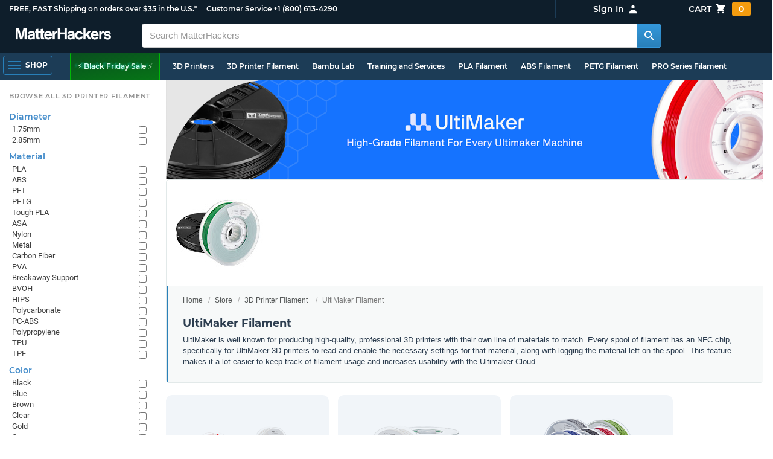

--- FILE ---
content_type: text/html; charset=utf-8
request_url: https://www.matterhackers.com/store/c/3d-printer-filament/ultimaker-materials?ref=mh-sidenav-JK4UF
body_size: 26832
content:
<!DOCTYPE html>
<html lang="en">
<head>
	<title>UltiMaker Filament | MatterHackers</title>
	<meta name="viewport" content="width=device-width, initial-scale=1">
	<meta charset="utf-8">
	<meta name="lang" content="en">
	<meta http-equiv="content-language" content="en-us"/>
	<meta name="robots" content="index,follow,archive,max-image-preview:large">
	<meta http-equiv="X-UA-Compatible" content="IE=edge"/>

	<!-- css files -->
	<link rel="stylesheet" type="text/css" href="/stylesheets/20251122t005137_473459137282684488/public-plugins-legacy-bootstrap-partial.css">
	<link rel="stylesheet" type="text/css" href="/stylesheets/20251122t005137_473459137282684488/public-plugins.css">
	<link rel="stylesheet" type="text/css" href="/dynamic-stylesheets/20251122t005137_473459137282684488/public.css" media="all">
	
	<link rel="stylesheet" media="print" href="/dynamic-stylesheets/20251122t005137_473459137282684488/public-print.css">

	<meta name="description" content="UltiMaker has committed to rigorously testing and engineering their UltiMaker branded materials with their printers so that you will get great prints."/>
			<link rel="stylesheet" href="/stylesheets/20251122t005137_473459137282684488/public-collections.css">
			<link rel="canonical" href="https://www.matterhackers.com/store/c/ultimaker-materials" />
	
	
	

	<!-- icons -->
	<link rel="icon" type="image/vnd.microsoft.icon" href="/favicon.ico">
	<link rel="apple-touch-icon" href="/static/apple-touch-icon.png">
	<link rel="shortcut icon" href="/favicon.ico" type="image/x-icon">
	<meta name="theme-color" content="#009BFF">
	
	<!-- social -->
	
	
				<meta property="og:title" content="UltiMaker Filament | MatterHackers" />
				<meta property="og:image" content="https://lh3.googleusercontent.com/IiyxrQfQTZInO1VGmCw1BF9DqvyWnqr7CtcAOnnMm6PpJzLCnzFUJANFVpLqyivjrq-egCmeJnWXXaMI45Wt5aSsOd3SCshyP4WzKaHf=w1200-h630-p"/>
				<meta property="og:image:width" content="1200" />
				<meta property="og:image:height" content="630" />
				<meta property="og:description" content="UltiMaker has committed to rigorously testing and engineering their UltiMaker branded materials with their printers so that you will get great prints." />
				<meta property="og:site_name" content="MatterHackers"/>
				<meta property="og:url" content="https://www.matterhackers.com/store/c/ultimaker-materials" />
				<meta property="og:type" content="product" />
			
</head>








































<body>







<meta type='hidden' id='jsSeasonOfDealsActive' data-active="" data-status="complete">
<meta type='hidden' id='jsTempSaleActive' data-active="" data-status="complete">
<meta type='hidden' id='jsStrikeoutSaleActive' data-active="" data-status="complete">

<header class="top mh--dark-top-bar" id="nav-top">
	<div class="mh--bootstrap-container">
		<div class="top-title">
			<a href="/?ref=mh-top" class="top-site">MatterHackers</a>
			<a href="/support?ref=mh-top#shipping" class="top-tagline">FREE, FAST Shipping on orders over $35 in the U.S.*</a>
			<!-- Text for mobile banner -->
			<a href="/support?ref=mh-top#shipping" class="top-tagline-mobile">Free Shipping on +$35 orders in the U.S.*</a>
			<span class="top-contact">
				<a href="/contact?ref=mh-top" class="top-contact-title">Customer Service</a>
				<a href="tel:18006134290" class="top-contact-cta js-phone-number">+1 (800) 613-4290</a>
			</span>
		</div>

		<a href="/checkout/cart?ref=mh-nav" class="top-cart">
			Cart
			<svg xmlns="http://www.w3.org/2000/svg" class="top-cart-icon" viewBox="0 0 20 20" fill="currentColor">
				<path d="M3 1a1 1 0 000 2h1.22l.305 1.222a.997.997 0 00.01.042l1.358 5.43-.893.892C3.74 11.846 4.632 14 6.414 14H15a1 1 0 000-2H6.414l1-1H14a1 1 0 00.894-.553l3-6A1 1 0 0017 3H6.28l-.31-1.243A1 1 0 005 1H3zM16 16.5a1.5 1.5 0 11-3 0 1.5 1.5 0 013 0zM6.5 18a1.5 1.5 0 100-3 1.5 1.5 0 000 3z" />
			</svg>
			<span class="top-cart-count js-cart-count">...</span></a>

		<div class="top-account" data-view="closed">
			<div class="top-account-button js-account" id="js-account" data-account-status="signed-out">
				<span class="top-account-label js-account-username"></span>
				<svg xmlns="http://www.w3.org/2000/svg" class="top-account-icon" viewBox="0 0 20 20" fill="currentColor">
					<path fill-rule="evenodd" d="M10 9a3 3 0 100-6 3 3 0 000 6zm-7 9a7 7 0 1114 0H3z" clip-rule="evenodd" />
				</svg>
			</div>
			<div id="top-account-menu">
				<ul>
					<li><a href='/accounts/order-history?ref=mh-nav-dd'>Order History</a></li>
					<li><a href='/accounts/rewards?ref=mh-nav-dd'>My Rewards</a></li>
					<li><a href='/accounts/wishlists?ref=mh-nav-dd'>My Wishlist</a></li>
					<li><a href='/accounts/design-library?ref=mh-nav-dd'>Design Library</a></li>
					<li><a href='/accounts/settings?ref=mh-nav-dd'>Account Settings</a></li>
					<li><span class="js-account-logout">Logout</span></li>
				</ul>
			</div>
		</div>
	</div>
</header>

<nav class="mh--nav slide-menu" id="mh-navigation-hamburger"></nav>

<div
	id="js-navigation-hamburger-close"
	class="mh--nav-close"
>
	<svg
		class="mh--nav-close-x"
		height="25"
		width="25"
	><use href="/static/overlay-close-x.svg#close"></use></svg>
</div>

<nav class="nav" id="js-nav">
	<div class="mh--logo-search-bar">
		<div class="mh--bootstrap-container">
			<a href="/?ref=mh-nav-logo" class="nav-logo" id="nav-logo">
				<svg alt="MatterHackers" title='MatterHackers' id="nav-logo-1" xmlns="http://www.w3.org/2000/svg" viewBox="0 0 1090.5 132"><defs><style>.cls-1{fill:#fff;stroke:#fff;}</style></defs><g id="svg_1"><path id="svg_2" class="cls-1" d="m1.1.5h35.5c.3,0,.5.2.6.5l18,64c4.5,16.2,8.1,34.6,8.1,34.6h.4s3.4-18.5,7.9-34.6L89.6,1c0-.3.3-.5.5-.5h36.1c.3,0,.6.3.6.6v127.1c0,.3-.3.6-.6.6h-23c-.3,0-.6-.3-.6-.6h0V55.2c0-10.4,1.1-26.6,1.1-26.6h-.4s-2.9,15.1-5.6,24.4l-22,75.3c-.1.3-.3.4-.6.4h-24c-.3,0-.5-.2-.6-.4L29.3,53.1c-2.7-9.3-5.6-24.4-5.6-24.4h-.4s1.1,16.2,1.1,26.6v73c0,.3-.3.6-.6.6H1.1c-.3,0-.6-.3-.6-.6V1.1c0-.3.3-.6.6-.6h0Z"/><path id="svg_3" class="cls-1" d="m195.9,118.6h-.3c-4.7,7-11.3,12.4-27.1,12.4-18.8,0-32.1-9.9-32.1-28.2,0-20.3,16.5-26.7,37-29.6,15.3-2.2,22.3-3.4,22.3-10.4,0-6.6-5.2-11-15.4-11-11.2,0-16.8,4-17.7,12.4,0,.3-.3.5-.6.5h-20.6c-.3,0-.6-.3-.6-.6v-.1c1-15.9,13.1-29.7,39.6-29.7s38.8,12.4,38.8,33.9v46.8c0,6.8,1,10.8,3,12.6.1.1.2.3.2.5h0c0,.3-.3.6-.6.6h-22.6c-.2,0-.4-.1-.5-.2-1.4-1.8-2.3-6-2.8-9.9h0Zm.2-22.3v-12.8c0-.3-.3-.6-.6-.6-.1,0-.2,0-.3.1-4.3,2.2-10.5,3.6-16.2,4.9-12.8,2.9-19,5.7-19,14.4s5.8,11.7,14.4,11.7c14-.1,21.7-8.7,21.7-17.7h0Z"/><path id="svg_4" class="cls-1" d="m319.2,110.9c-5.4,0-9.2-2.3-9.2-9.2v-48.2c0-.3.3-.6.6-.6h14.6c.3,0,.6-.3.6-.6v-14.9c0-.3-.3-.6-.6-.6h-14.6c-.3,0-.6-.3-.6-.6V8.7c0-.3-.3-.6-.6-.6h0l-22.7,3.6c-.3,0-.6.3-.6.6h0v23.9c0,.3-.3.6-.6.6h-26.3c-.3,0-.6-.3-.6-.6V8.7c0-.3-.3-.6-.6-.6l-22.7,3c-.3,0-.6.3-.6.6v24.5c0,.3-.3.6-.6.6h-11.5c-.3,0-.6.3-.6.6h0v14.9c0,.3.3.6.6.6h11.5c.3,0,.6.3.6.6h0v53.4c0,17.4,13.1,22.1,25,22.1,7.9,0,13-.2,14.7-.3.3,0,.6-.3.6-.6v-16.7c0-.3-.3-.6-.6-.6h0c-1.3,0-4.2.2-6.5.2-5.4,0-9.2-2.3-9.2-9.2v-48.3c0-.3.3-.6.6-.6h26.2c.3,0,.6.3.6.6v53.4c0,17.4,13.1,22.1,24.9,22.1,7.9,0,13-.2,14.7-.3.3,0,.6-.3.6-.6v-16.7c0-.3-.3-.6-.6-.6h0c-1.3,0-4.2.1-6.5.1h0Z"/><path id="svg_5" class="cls-1" d="m325.9,82.7c0-27.3,18.5-48.5,45.4-48.5,29.4,0,45.2,22.3,45.4,54.8,0,.3-.3.6-.6.6h-65.5c-.3,0-.6.3-.6.6v.1c2,13.8,9.8,22.3,23.4,22.3,9.3,0,14.9-4.2,17.6-10.9.1-.2.3-.4.6-.4h22.9c.3,0,.6.3.6.6v.1c-3.7,16-18.2,29.4-41.5,29.4-30.4.1-47.7-21.2-47.7-48.7h0Zm25.2-9.9h39.5c.3,0,.6-.3.6-.6v-.1c-1-11.3-8.6-19.1-19.5-19.1-12.7,0-19,7.4-21.2,19-.1.3.2.7.5.7,0,.1.1.1.1.1Z"/><path id="svg_6" class="cls-1" d="m445.9,51.5h.5c5.6-10.4,11.8-15.8,22.6-15.8,1.8-.1,3.6.1,5.3.6.3.1.4.3.4.6v20.9h-.6c-16-1.6-27.4,6.8-27.4,26.2v44.2c0,.3-.3.6-.6.6h-23.2c-.3,0-.6-.3-.6-.6V37.4c0-.3.3-.6.6-.6h22.3c.3,0,.6.3.6.6h0v14.1h.1Z"/><path id="svg_7" class="cls-1" d="m482.8.5h24.8c.3,0,.6.3.6.6v49c0,.3.3.6.6.6h49.2c.3,0,.6-.3.6-.6V1.1c0-.3.3-.6.6-.6h24.8c.3,0,.6.3.6.6v127.1c0,.3-.3.6-.6.6h-24.8c-.3,0-.6-.3-.6-.6v-55.3c0-.3-.3-.6-.6-.6h-49.2c-.3,0-.6.3-.6.6v55.3c0,.3-.3.6-.6.6h-24.8c-.3,0-.6-.3-.6-.6V1.1c0-.3.2-.6.6-.6h0Z"/><path id="svg_8" class="cls-1" d="m650.8,118.6h-.4c-4.7,7-11.3,12.4-27.1,12.4-18.8,0-32.1-9.9-32.1-28.2,0-20.3,16.5-26.7,37-29.6,15.2-2.2,22.2-3.4,22.2-10.4,0-6.6-5.2-11-15.4-11-11.2,0-16.8,4-17.7,12.4,0,.3-.3.5-.6.5h-20.5c-.3,0-.6-.3-.6-.6h0c1-15.9,13.1-29.7,39.6-29.7s38.8,12.4,38.8,33.9v46.8c0,6.8,1,10.8,3,12.6.1.1.2.3.2.5h0c0,.3-.3.6-.6.6h-22.6c-.2,0-.4-.1-.5-.2-1.4-1.9-2.2-6.1-2.7-10h0Zm.1-22.3v-12.8c0-.3-.3-.6-.6-.6-.1,0-.2,0-.3.1-4.3,2.2-10.5,3.6-16.2,4.9-12.7,2.9-19,5.7-19,14.4s5.7,11.7,14.3,11.7c14.1-.1,21.8-8.7,21.8-17.7h0Z"/><path id="svg_9" class="cls-1" d="m679.9,82.9c0-27.5,18-48.6,45.9-48.6,23.6,0,38.2,13.5,41.7,33,0,.3-.2.7-.5.7h-22.8c-.3,0-.5-.2-.6-.5-1.8-7.8-8-13.7-16.8-13.7-14.7,0-22.2,11.3-22.2,29.1s7,29.1,21.9,29.1c9.7,0,16.6-5,18.4-15.1,0-.3.3-.5.6-.5h22.3c.3,0,.6.3.6.6h0c-1.9,19.2-17.1,34.5-41.4,34.5-28.9,0-47.1-21.2-47.1-48.6h0Z"/><path id="svg_10" class="cls-1" d="m809.4,87.4l-9.9,10.2c-.1.1-.2.3-.2.4v30.2c0,.3-.3.6-.6.6h-23c-.3,0-.6-.3-.6-.6V4.7c0-.3.3-.6.6-.6l23-3.6c.3,0,.6.3.6.6v68.9c0,.3.3.6.7.6.1,0,.2-.1.3-.1l31.4-33.5c.1-.1.3-.2.4-.2h27.6c.3,0,.6.3.6.6,0,.1-.1.3-.1.4l-32.6,33.6c-.2.2-.2.5-.1.8l37.2,55.7c.2.3.1.7-.2.8-.1.1-.2.1-.3.1h-28.1c-.2,0-.4-.1-.5-.3l-25.2-41c-.2-.3-.5-.4-.8-.3-.1.1-.2.1-.2.2h0Z"/><path id="svg_11" class="cls-1" d="m857.9,82.7c0-27.3,18.5-48.5,45.4-48.5,29.4,0,45.2,22.3,45.4,54.8,0,.3-.3.6-.6.6h-65.4c-.3,0-.6.3-.6.6v.1c2,13.8,9.8,22.3,23.4,22.3,9.3,0,14.9-4.2,17.6-10.9.1-.2.3-.4.6-.4h22.8c.3,0,.6.3.6.6v.1c-3.7,16-18.2,29.4-41.5,29.4-30.5.1-47.7-21.2-47.7-48.7h0Zm25.1-9.9h39.5c.3,0,.6-.3.6-.6v-.1c-1-11.3-8.6-19.1-19.5-19.1-12.7,0-18.9,7.4-21.2,19-.1.3.2.7.5.7,0,.1.1.1.1.1h0Z"/><path id="svg_12" class="cls-1" d="m979.3,51.5h.5c5.6-10.4,11.8-15.8,22.6-15.8,1.8-.1,3.6.1,5.3.6.3.1.4.3.4.6v20.9h-.6c-16-1.6-27.4,6.8-27.4,26.2v44.2c0,.3-.3.6-.6.6h-23.2c-.3,0-.6-.3-.6-.6V37.4c0-.3.3-.6.6-.6h22.3c.3,0,.6.3.6.6l.1,14.1h0Z"/><path id="svg_13" class="cls-1" d="m1008.8,99h21.4c.3,0,.6.2.6.5,1.8,10.2,9.2,14.7,20,14.7s16.9-4.1,16.9-10.6c0-8.8-11.7-9.7-24.2-12.2-16.5-3.2-32.7-7.7-32.7-27.8s16.5-29.4,37.5-29.4c23.9,0,37.4,11.7,39.4,29.8,0,.3-.2.6-.5.7h-20.9c-.3,0-.6-.2-.6-.5-1.2-9.5-7.5-12.9-17.7-12.9-9.5,0-15.8,3.6-15.8,10.2,0,7.9,12.2,8.6,25.3,11.3,15.4,3.2,32.5,7.5,32.5,29.1,0,18.5-15.8,29.6-38.8,29.6-26.4,0-41.3-12.6-43-31.8,0-.3.3-.6.6-.7h0Z"/></g></svg>
			</a>

			<div class="nav-deliver" id="nav-deliver">
				<div class="nav-deliver-button" id="js-nav-deliver-button">
					<svg xmlns="http://www.w3.org/2000/svg" class="nav-deliver-icon" viewBox="0 0 20 20" fill="currentColor">
						<path fill-rule="evenodd" d="M5.05 4.05a7 7 0 119.9 9.9L10 18.9l-4.95-4.95a7 7 0 010-9.9zM10 11a2 2 0 100-4 2 2 0 000 4z" clip-rule="evenodd" />
					</svg>
					<div class="nav-deliver-text">
						<div class="nav-deliver-label">Delivering to</div>
						<div class="nav-deliver-zipcode" id="js-nav-deliver-zipcode"> - </div>
					</div>
				</div>
			</div>

			<div class="nav-search" id="nav-search">
				<div class="input-group">
					<input type="text" class="form-control" value='' placeholder="Search MatterHackers" id="js-nav-search-input" enterkeyhint="search" autocomplete="off" autocorrect="off" autocapitalize="off" enterkeyhint="go" spellcheck="false"  />

					<span class="input-group-btn">
						<button class="btn" type="button" id="js-nav-search-button" aria-label="Search MatterHackers">
							<svg xmlns="http://www.w3.org/2000/svg" class="nav-search-icon" viewBox="0 0 20 20" fill="currentColor">
								<path fill-rule="evenodd" d="M8 4a4 4 0 100 8 4 4 0 000-8zM2 8a6 6 0 1110.89 3.476l4.817 4.817a1 1 0 01-1.414 1.414l-4.816-4.816A6 6 0 012 8z" clip-rule="evenodd" />
							</svg>
						</button>
					</span>
				</div>
				<div id="js-search-autocomplete" class="search-autocomplete"></div>
			</div>

			<div class="nav-personal">
				<div class="nav-cart">
					<a href="/checkout/cart?ref=mh-nav-cart" class="nav-cart-button">
						<svg xmlns="http://www.w3.org/2000/svg" class="nav-cart-icon" viewBox="0 0 20 20" fill="currentColor">
							<path d="M3 1a1 1 0 000 2h1.22l.305 1.222a.997.997 0 00.01.042l1.358 5.43-.893.892C3.74 11.846 4.632 14 6.414 14H15a1 1 0 000-2H6.414l1-1H14a1 1 0 00.894-.553l3-6A1 1 0 0017 3H6.28l-.31-1.243A1 1 0 005 1H3zM16 16.5a1.5 1.5 0 11-3 0 1.5 1.5 0 013 0zM6.5 18a1.5 1.5 0 100-3 1.5 1.5 0 000 3z" />
						</svg>
						<span class="nav-cart-count js-cart-count">...</span>
					</a>
				</div>

				<div class="nav-account" data-view="closed">
					<div class="nav-account-button js-account" data-account-status="signed-out">
						<svg xmlns="http://www.w3.org/2000/svg" class="nav-account-icon" viewBox="0 0 20 20" fill="currentColor">
							<path fill-rule="evenodd" d="M10 9a3 3 0 100-6 3 3 0 000 6zm-7 9a7 7 0 1114 0H3z" clip-rule="evenodd" />
						</svg>
						<span class="nav-account-label js-account-username"></span>
					</div>

					<div id="nav-account-menu">
						<ul>
							<li><a href='/accounts/order-history?ref=mh-nav-account'>Order History</a></li>
							<li><a href='/accounts/rewards?ref=mh-nav-account'>My Rewards</a></li>
							<li><a href='/accounts/wishlists?ref=mh-nav-account'>My Wishlist</a></li>
							<li><a href='/accounts/design-library?ref=mh-nav-account'>Design Library</a></li>
							<li><a href='/accounts/settings?ref=mh-nav-account'>Account Settings</a></li>
							<li><span class="js-account-logout">Logout</span></li>
						</ul>
					</div>
				</div>
			</div>
		</div>
	</div>

	<div class="mh--hamburger-quicklinks-bar">
		<div class="mh--bootstrap-container">
			<button type="button"
				aria-label="Open Navigation"
				class="mh--hamburger slide-menu__control"
				id="js-navigation-hamburger"
				data-active="1"
				data-target="mh-navigation-hamburger"
				data-action="open"
			>
				<div class="hamburger-bars">
					<span class="bar"></span>
					<span class="bar"></span>
					<span class="bar"></span>
				</div>
				<span class="hamburger-label">Shop</span>
			</button>

			<ul class="mh--quicklinks" id="mh--quicklinks-guest" data-cache-id="_nav_quicklinks_snake_guest_and_user_html_2025" style="display:none;"><li class="nav-snake-deals nav-snake-deals"><a href="/store/c/deals?ref=mh-nav-quick" data-text="⚡ Black Friday Sale ⚡">⚡ Black Friday Sale ⚡</a></li><li class="nav-snake-3d-printers"><a href="/store/c/3d-printers?ref=mh-nav-quick" data-text="3D Printers">3D Printers</a></li><li class="nav-snake-3d-printer-filament"><a href="/store/c/3d-printer-filament?ref=mh-nav-quick" data-text="3D Printer Filament">3D Printer Filament</a></li><li class="nav-snake-bambu-lab"><a href="/store/c/bambu-lab?ref=mh-nav-quick" data-text="Bambu Lab">Bambu Lab</a></li><li class="nav-snake-training-and-services"><a href="/store/c/training-and-services?ref=mh-nav-quick" data-text="Training and Services">Training and Services</a></li><li class="nav-snake-"><a href="/store/c/PLA?ref=mh-nav-quick" data-text="PLA Filament">PLA Filament</a></li><li class="nav-snake-"><a href="/store/c/ABS?ref=mh-nav-quick" data-text="ABS Filament">ABS Filament</a></li><li class="nav-snake-"><a href="/store/c/PET?ref=mh-nav-quick" data-text="PETG Filament">PETG Filament</a></li><li class="nav-snake-pro-series-filament"><a href="/store/c/pro-series-filament?ref=mh-nav-quick" data-text="PRO Series Filament">PRO Series Filament</a></li><li class="nav-snake-mh-build-series"><a href="/store/c/mh-build-series?ref=mh-nav-quick" data-text="MH Build Series Filament">MH Build Series Filament</a></li><li class="nav-snake-3d-printer-resins"><a href="/store/c/3d-printer-resins?ref=mh-nav-quick" data-text="3D Printer Resins">3D Printer Resins</a></li><li class="nav-snake-cnc-machines"><a href="/store/c/cnc-machines?ref=mh-nav-quick" data-text="CNC Machines">CNC Machines</a></li><li class="nav-snake-laser-cutters-engravers"><a href="/store/c/laser-cutters-engravers?ref=mh-nav-quick" data-text="Laser Cutters & Engravers">Laser Cutters & Engravers</a></li><li class="nav-snake-nav-snake-on-clearance clearance-items"><a href="/store/c/clearance-items?ref=mh-nav-quick" data-text="Clearance">Clearance <span class="nav-snake-pill nav-snake-on-clearance-pill">Clearance</span></a></li><li class="nav-snake-ultimaker-3d-printers"><a href="/store/c/ultimaker-3d-printers?ref=mh-nav-quick" data-text="UltiMaker 3D Printers">UltiMaker 3D Printers</a></li><li class="nav-snake-ylon"><a href="/store/c/NylonX?ref=mh-nav-quick" data-text="NylonX">NylonX</a></li><li class="nav-snake-matterhackers-quantum-pla"><a href="/store/c/matterhackers-quantum-pla?ref=mh-nav-quick" data-text="Quantum Dual-Color PLA">Quantum Dual-Color PLA</a></li><li class="nav-snake-new"><a href="/store/c/new?ref=mh-nav-quick" data-text="New!">New!</a></li></ul><ul class="mh--quicklinks" id="mh--quicklinks-user" data-cache-id="_nav_quicklinks_snake_guest_and_user_html_2025" style="display:none;"><li class="nav-snake-deals nav-snake-deals"><a href="/store/c/deals?ref=mh-nav-quick" data-text="⚡ Black Friday Sale ⚡">⚡ Black Friday Sale ⚡</a></li><li class="nav-snake-training-and-services"><a href="/store/c/training-and-services?ref=mh-nav-quick" data-text="Training and Services">Training and Services</a></li><li class="nav-snake-"><a href="/store/c/PLA?ref=mh-nav-quick" data-text="PLA Filament">PLA Filament</a></li><li class="nav-snake-"><a href="/store/c/ABS?ref=mh-nav-quick" data-text="ABS Filament">ABS Filament</a></li><li class="nav-snake-"><a href="/store/c/PET?ref=mh-nav-quick" data-text="PETG Filament">PETG Filament</a></li><li class="nav-snake-ylon"><a href="/store/c/NylonX?ref=mh-nav-quick" data-text="NylonX">NylonX</a></li><li class="nav-snake-3d-printer-filament"><a href="/store/c/3d-printer-filament?ref=mh-nav-quick" data-text="3D Printer Filament">3D Printer Filament</a></li><li class="nav-snake-nav-snake-on-clearance clearance-items"><a href="/store/c/clearance-items?ref=mh-nav-quick" data-text="Clearance">Clearance <span class="nav-snake-pill nav-snake-on-clearance-pill">Clearance</span></a></li><li class="nav-snake-3d-printers"><a href="/store/c/3d-printers?ref=mh-nav-quick" data-text="3D Printers">3D Printers</a></li><li class="nav-snake-bambu-lab"><a href="/store/c/bambu-lab?ref=mh-nav-quick" data-text="Bambu Lab">Bambu Lab</a></li><li class="nav-snake-metal-3d-printing"><a href="/store/c/metal-3d-printing?ref=mh-nav-quick" data-text="Metal 3D Printing">Metal 3D Printing</a></li><li class="nav-snake-matterhackers-quantum-pla"><a href="/store/c/matterhackers-quantum-pla?ref=mh-nav-quick" data-text="Quantum Dual-Color PLA">Quantum Dual-Color PLA</a></li><li class="nav-snake-pro-series-filament"><a href="/store/c/pro-series-filament?ref=mh-nav-quick" data-text="PRO Series Filament">PRO Series Filament</a></li><li class="nav-snake-mh-build-series"><a href="/store/c/mh-build-series?ref=mh-nav-quick" data-text="MH Build Series Filament">MH Build Series Filament</a></li><li class="nav-snake-3d-printer-resins"><a href="/store/c/3d-printer-resins?ref=mh-nav-quick" data-text="3D Printer Resins">3D Printer Resins</a></li><li class="nav-snake-new"><a href="/store/c/new?ref=mh-nav-quick" data-text="New!">New!</a></li><li class="nav-snake-flexible-filament"><a href="/store/c/flexible-filament?ref=mh-nav-quick" data-text="Flexible Filament">Flexible Filament</a></li><li class="nav-snake-engineering-grade-filament"><a href="/store/c/engineering-grade-filament?ref=mh-nav-quick" data-text="Engineering Grade Filament">Engineering Grade Filament</a></li><li class="nav-snake-cnc-bits-routers-and-cutters"><a href="/store/c/cnc-bits-routers-and-cutters?ref=mh-nav-quick" data-text="CNC End Mills and Router Bits">CNC End Mills and Router Bits</a></li></ul>
		</div>
	</div>
</nav>












<div class="mh--hamburger-quicklinks-bar mh--hotdog-quicklinks-secondary" style="display:none;">
										<div class="mh--bootstrap-container">
											<ul class="mh--quicklinks">
											<li class="main"><a href="/store/c/3d-printer-filament?ref=mh-subnav-8FI5Y">All 3D Printer Filament</a></li><li><a href="/store/c/PLA?ref=mh-subnav-6E392">PLA Filament</a></li><li><a href="/store/c/ABS?ref=mh-subnav-6E392">ABS Filament</a></li><li><a href="/store/c/PET?ref=mh-subnav-6E392">PETG Filament</a></li><li><a href="/store/c/cpe?ref=mh-subnav-6E392">CPE Filament</a></li><li><a href="/store/c/support-filament?ref=mh-subnav-6E392">Support Filament</a></li><li><a href="/store/c/pva-polyvinyl-alcohol?ref=mh-subnav-6E392">PVA (Polyvinyl Alcohol)</a></li><li><a href="/store/c/high-impact-polystyrene-hips?ref=mh-subnav-6E392">High Impact Polystyrene (HIPS)</a></li><li><a href="/store/c/Nylon?ref=mh-subnav-6E392">Nylon Filament</a></li><li><a href="/store/c/tpu?ref=mh-subnav-6E392">TPU 3D Printer Filament</a></li><li><a href="/store/c/TPE?ref=mh-subnav-6E392">TPE 3D Printer Filament</a></li><li><a href="/store/c/polypropylene-3d-printer-filament?ref=mh-subnav-6E392">Polypropylene Filament</a></li><li><a href="/store/c/polycarbonate-pc?ref=mh-subnav-6E392">Polycarbonate (PC)</a></li><li><a href="/store/c/thriftymake-filament?ref=mh-subnav-6E392">ThriftyMake Filament</a></li><li><a href="/store/c/mh-build-series?ref=mh-subnav-6E392">MH Build Series Filament</a></li><li><a href="/store/c/mh-build-series-pla?ref=mh-subnav-6E392">MH Build Series PLA</a></li><li><a href="/store/c/mh-build-series-abs?ref=mh-subnav-6E392">MH Build Series ABS</a></li><li><a href="/store/c/mh-build-series-petg?ref=mh-subnav-6E392">MH Build Series PETG</a></li><li><a href="/store/c/pva-support-filament?ref=mh-subnav-6E392">MH PVA Support Filament</a></li><li><a href="/store/c/matterhackers-quantum-pla?ref=mh-subnav-6E392">Quantum Dual-Color PLA</a></li><li><a href="/store/c/pro-series-filament?ref=mh-subnav-6E392">PRO Series Filament</a></li>
											</ul>
										</div>
									</div>

<div class="mh--page-container">
	<div class="mh--page-content content mh--page-content-w-sidebar content-with-sidebar" id="jsPageContent">
		
		<div class="mh--page-primary jsPageContent"><div class="page-collection has-banner has-widget-image">
	
	<div class="page-banner">
		<picture class="page-banner-desktop page-banner-has-mobile">
			<source srcset="https://lh3.googleusercontent.com/nqZRxdOPS2oP8XMFtAY489pohf67eZ7p5mjoJ4_S1EhJ10eeXa2Ef2Qo7Re8NjfxIWACCl-cXPpRw_JyuCT0wysnkWrI2GA9fg5lUQ=w1510-h252-rw-e365" type="image/webp"/>
			<img src="https://lh3.googleusercontent.com/nqZRxdOPS2oP8XMFtAY489pohf67eZ7p5mjoJ4_S1EhJ10eeXa2Ef2Qo7Re8NjfxIWACCl-cXPpRw_JyuCT0wysnkWrI2GA9fg5lUQ=w1510-h252-e365" alt="UltiMaker Filament" title="UltiMaker Filament" fetchpriority="high" />
		</picture>
		<picture class="page-banner-mobile">
			<source srcset="https://lh3.googleusercontent.com/-shf8dZEPhkrNWMywGcanDOlRd5WQGy1K782gb5heknSPidzm6Gf-wjGEt8XrUYGnTs6ONuMpuLfdVnOE7vp7YdBgh1Ayj5Ip_kFYVY=w500-h300-rw-e365" type="image/webp" />
			<img src="https://lh3.googleusercontent.com/-shf8dZEPhkrNWMywGcanDOlRd5WQGy1K782gb5heknSPidzm6Gf-wjGEt8XrUYGnTs6ONuMpuLfdVnOE7vp7YdBgh1Ayj5Ip_kFYVY=w500-h300-e365" alt="UltiMaker Filament" title="UltiMaker Filament" fetchpriority="high" width="500" height="300" />
		</picture>
	</div>
	

	<section class="page-description">
		
		<div class="page-image">
			<picture>
				<source srcset="https://lh3.googleusercontent.com/IiyxrQfQTZInO1VGmCw1BF9DqvyWnqr7CtcAOnnMm6PpJzLCnzFUJANFVpLqyivjrq-egCmeJnWXXaMI45Wt5aSsOd3SCshyP4WzKaHf=w175-h175-rw-e365-c0xffffff-rj-pc0xffffff-pd" type="image/webp" />
				<img src="https://lh3.googleusercontent.com/IiyxrQfQTZInO1VGmCw1BF9DqvyWnqr7CtcAOnnMm6PpJzLCnzFUJANFVpLqyivjrq-egCmeJnWXXaMI45Wt5aSsOd3SCshyP4WzKaHf=w175-h175-e365-c0xffffff-rj-pc0xffffff-pd" alt="UltiMaker Filament" title="UltiMaker Filament" width="175" height="175" fetchpriority="high" />
			</picture>
		</div>
		

		<div class="page-seo">
			<div class="page-title">
				<nav role="navigation">
					<ol class="breadcrumb">
						<li><a href="/?ref=c-6E392-bc">Home</a></li>
						<li><a href="/store?ref=c-6E392-bc">Store</a></li>
						
						<li><a href="/store/c/3d-printer-filament?ref=c-6E392-bc">3D Printer Filament</a></li>
						
						<li class="active">UltiMaker Filament</li>
					</ol>
				</nav>

				<h1>UltiMaker Filament</h1>
			</div>
			
			<div class="page-read">
				<div class="page-read-content">
					
					<p><span>UltiMaker is well known for producing high-quality, professional 3D printers with their own line of materials to match. Every spool of filament has an NFC chip, specifically for UltiMaker 3D printers to read and enable the necessary settings for that material, along with logging the material left on the spool. This feature makes it a lot easier to keep track of filament usage and increases usability with the Ultimaker Cloud.</span></p>
					
				</div>
				<p class="page-read-cta" style="display:none;"><a href="#" class="cta">More information</a></p>
			</div>
			
		</div>
	</section>

	

	<div class="page-content">
		<main class="main">
			<div class="box--title box js-product-title" style="display: none; align-items:center">
				<div class="js-filter-result-box" style="display: none"><div class="js-collection-count"></div> <div id="filteredResults">Filtered Results</div></div>
				<div class="collect-filter-clear-link css-link" style="display: none">Clear Filters</div>
				<div class="collection-tag-list" style="display: none"></div>
			</div>

			<button class="sidebar-button" id="jsCollectionBrowseMobile" data-view="closed">
				Browse Categories
				<svg xmlns="http://www.w3.org/2000/svg" viewBox="0 0 20 20" fill="currentColor">
					<path d="M5 4a1 1 0 00-2 0v7.268a2 2 0 000 3.464V16a1 1 0 102 0v-1.268a2 2 0 000-3.464V4zM11 4a1 1 0 10-2 0v1.268a2 2 0 000 3.464V16a1 1 0 102 0V8.732a2 2 0 000-3.464V4zM16 3a1 1 0 011 1v7.268a2 2 0 010 3.464V16a1 1 0 11-2 0v-1.268a2 2 0 010-3.464V4a1 1 0 011-1z"></path>
				</svg>
			</button>

			<div class="products-container product-lg-4" data-js-display-class="product-lg-4">
				<div class='collection-single widget-single ' data-collection-key='ag9zfm1hdHRlcmhhY2tlcnNyOAsSEVByb2R1Y3RDb2xsZWN0aW9uIiFQcm9kdWN0Q29sbGVjdGlvbjpVbHRpbWFrZXIlMjBQTEEM' data-collection-loaded='true'><div class="collection-single-container " data-rank="437">
					<div class="product-tags-stacked"><span class="product-tag-bestseller">Best Seller</span><span class="product-tag-staff-pick">Expert Pick</span></div>
					<a href='/store/c/3d-printer-filament/ultimaker-pla' class='collection-meta'>
					<div class='collection-image'><picture><source srcset="https://lh3.googleusercontent.com/l_2QptF4aNZnMXy6yTNJdK7CHctVXGITa-5FaFgEGr07ykvqfVoE2LK882h749LerlfO2R1ciwW2Tp-sz-7vZ1TR=w230-rw-e365 240w, https://lh3.googleusercontent.com/l_2QptF4aNZnMXy6yTNJdK7CHctVXGITa-5FaFgEGr07ykvqfVoE2LK882h749LerlfO2R1ciwW2Tp-sz-7vZ1TR=w460-rw-e365 460w" type="image/webp"><img src='https://lh3.googleusercontent.com/l_2QptF4aNZnMXy6yTNJdK7CHctVXGITa-5FaFgEGr07ykvqfVoE2LK882h749LerlfO2R1ciwW2Tp-sz-7vZ1TR=w230-e365' srcset='https://lh3.googleusercontent.com/l_2QptF4aNZnMXy6yTNJdK7CHctVXGITa-5FaFgEGr07ykvqfVoE2LK882h749LerlfO2R1ciwW2Tp-sz-7vZ1TR=w230-e365 230w, https://lh3.googleusercontent.com/l_2QptF4aNZnMXy6yTNJdK7CHctVXGITa-5FaFgEGr07ykvqfVoE2LK882h749LerlfO2R1ciwW2Tp-sz-7vZ1TR=w460-e365 460w' alt='UltiMaker PLA Filament' title='UltiMaker PLA Filament' loading='lazy' width='240' height='173' /></picture></div>
					<div class='collection-title'>UltiMaker PLA Filament</div>
					<div class='collection-price'>$75.00 - $1,722.60</div>
					<div class='collection-desc'>Highly versatile, easy to print and available in a variety of colors.</div>
					<div class='collection-cta'><a href="/store/c/3d-printer-filament/ultimaker-pla" class="collection-btn">View All</a></div>
					</a>
					</div></div><div class='collection-single widget-single ' data-collection-key='ag9zfm1hdHRlcmhhY2tlcnNyRQsSEVByb2R1Y3RDb2xsZWN0aW9uIi5Qcm9kdWN0Q29sbGVjdGlvbjp1bHRpbWFrZXItdG91Z2gtcGxhLWZpbGFtZW50DA' data-collection-loaded='true'><div class="collection-single-container " data-rank="175">
					<div class="product-tags-stacked"><span class="product-tag-bestseller">Best Seller</span><span class="product-tag-staff-pick">Expert Pick</span></div>
					<a href='/store/c/3d-printer-filament/ultimaker-tough-pla-filament' class='collection-meta'>
					<div class='collection-image'><picture><source srcset="https://lh3.googleusercontent.com/FpDKgP6ArU8uZmzjFaXJd9nPE9y64xOnfY3OrGBAz5Zp--2pKJTH79wfccJjuY9gUr2Su_DpH2x_nEi0gb-pPWkftoU=w230-rw-e365 240w, https://lh3.googleusercontent.com/FpDKgP6ArU8uZmzjFaXJd9nPE9y64xOnfY3OrGBAz5Zp--2pKJTH79wfccJjuY9gUr2Su_DpH2x_nEi0gb-pPWkftoU=w460-rw-e365 460w" type="image/webp"><img src='https://lh3.googleusercontent.com/FpDKgP6ArU8uZmzjFaXJd9nPE9y64xOnfY3OrGBAz5Zp--2pKJTH79wfccJjuY9gUr2Su_DpH2x_nEi0gb-pPWkftoU=w230-e365' srcset='https://lh3.googleusercontent.com/FpDKgP6ArU8uZmzjFaXJd9nPE9y64xOnfY3OrGBAz5Zp--2pKJTH79wfccJjuY9gUr2Su_DpH2x_nEi0gb-pPWkftoU=w230-e365 230w, https://lh3.googleusercontent.com/FpDKgP6ArU8uZmzjFaXJd9nPE9y64xOnfY3OrGBAz5Zp--2pKJTH79wfccJjuY9gUr2Su_DpH2x_nEi0gb-pPWkftoU=w460-e365 460w' alt='UltiMaker Tough PLA Filament' title='UltiMaker Tough PLA Filament' loading='lazy' width='240' height='173' /></picture></div>
					<div class='collection-title'>UltiMaker Tough PLA Filament</div>
					<div class='collection-price'>$74.99 - $908.00</div>
					<div class='collection-desc'>The ease of PLA printing with the impact resistance and stiffness of ABS.</div>
					<div class='collection-cta'><a href="/store/c/3d-printer-filament/ultimaker-tough-pla-filament" class="collection-btn">View All</a></div>
					</a>
					</div></div><div class='collection-single widget-single ' data-collection-key='ag9zfm1hdHRlcmhhY2tlcnNyOAsSEVByb2R1Y3RDb2xsZWN0aW9uIiFQcm9kdWN0Q29sbGVjdGlvbjpVbHRpbWFrZXIlMjBBQlMM' data-collection-loaded='true'><div class="collection-single-container " data-rank="423">
					<div class="product-tags-stacked"><span class="product-tag-bestseller">Best Seller</span><span class="product-tag-staff-pick">Expert Pick</span></div>
					<a href='/store/c/3d-printer-filament/ultimaker-abs' class='collection-meta'>
					<div class='collection-image'><picture><source srcset="https://lh3.googleusercontent.com/8EzLPNVLTqqDKBeg3yIhTH-WQLg0eZDdJStL4u6we5nOs9zny7Be4nZep9S3bxENBLhZqxPwZr3_hU_95F-DxgQCbg=w230-rw-e365 240w, https://lh3.googleusercontent.com/8EzLPNVLTqqDKBeg3yIhTH-WQLg0eZDdJStL4u6we5nOs9zny7Be4nZep9S3bxENBLhZqxPwZr3_hU_95F-DxgQCbg=w460-rw-e365 460w" type="image/webp"><img src='https://lh3.googleusercontent.com/8EzLPNVLTqqDKBeg3yIhTH-WQLg0eZDdJStL4u6we5nOs9zny7Be4nZep9S3bxENBLhZqxPwZr3_hU_95F-DxgQCbg=w230-e365' srcset='https://lh3.googleusercontent.com/8EzLPNVLTqqDKBeg3yIhTH-WQLg0eZDdJStL4u6we5nOs9zny7Be4nZep9S3bxENBLhZqxPwZr3_hU_95F-DxgQCbg=w230-e365 230w, https://lh3.googleusercontent.com/8EzLPNVLTqqDKBeg3yIhTH-WQLg0eZDdJStL4u6we5nOs9zny7Be4nZep9S3bxENBLhZqxPwZr3_hU_95F-DxgQCbg=w460-e365 460w' alt='UltiMaker ABS Filament' title='UltiMaker ABS Filament' loading='lazy' width='240' height='173' /></picture></div>
					<div class='collection-title'>UltiMaker ABS Filament</div>
					<div class='collection-price'>$75.00</div>
					<div class='collection-desc'>Get beautiful, glossy prints with Ultimaker ABS filament</div>
					<div class='collection-cta'><a href="/store/c/3d-printer-filament/ultimaker-abs" class="collection-btn">View All</a></div>
					</a>
					</div></div><div class='collection-single widget-single ' data-collection-key='ag9zfm1hdHRlcmhhY2tlcnNyTQsSEVByb2R1Y3RDb2xsZWN0aW9uIjZQcm9kdWN0Q29sbGVjdGlvbjp1bHRpbWFrZXItbWF0ZXJpYWwtYWxsaWFuY2UtZmlsYW1lbnQM' data-collection-loaded='true'><div class="collection-single-container " data-rank="-2">
					<div class="product-tags-stacked"><span class="product-tag-bestseller">Best Seller</span><span class="product-tag-staff-pick">Expert Pick</span></div>
					<a href='/store/c/3d-printer-filament/ultimaker-material-alliance-filament' class='collection-meta'>
					<div class='collection-image'><picture><source srcset="https://lh3.googleusercontent.com/kAGgWZelZEZLuxCGPS2vYI7pw7X64itetOXoeuxSbK0Gb0nGjCqLS5gLDtOTSrx7HyLcYhcfOsnWcEK3pwwD1zYuNGiRnt0Zpz9bNQ=w230-rw-e365 240w, https://lh3.googleusercontent.com/kAGgWZelZEZLuxCGPS2vYI7pw7X64itetOXoeuxSbK0Gb0nGjCqLS5gLDtOTSrx7HyLcYhcfOsnWcEK3pwwD1zYuNGiRnt0Zpz9bNQ=w460-rw-e365 460w" type="image/webp"><img src='https://lh3.googleusercontent.com/kAGgWZelZEZLuxCGPS2vYI7pw7X64itetOXoeuxSbK0Gb0nGjCqLS5gLDtOTSrx7HyLcYhcfOsnWcEK3pwwD1zYuNGiRnt0Zpz9bNQ=w230-e365' srcset='https://lh3.googleusercontent.com/kAGgWZelZEZLuxCGPS2vYI7pw7X64itetOXoeuxSbK0Gb0nGjCqLS5gLDtOTSrx7HyLcYhcfOsnWcEK3pwwD1zYuNGiRnt0Zpz9bNQ=w230-e365 230w, https://lh3.googleusercontent.com/kAGgWZelZEZLuxCGPS2vYI7pw7X64itetOXoeuxSbK0Gb0nGjCqLS5gLDtOTSrx7HyLcYhcfOsnWcEK3pwwD1zYuNGiRnt0Zpz9bNQ=w460-e365 460w' alt='UltiMaker Material Alliance Filament' title='UltiMaker Material Alliance Filament' loading='lazy' width='240' height='173' /></picture></div>
					<div class='collection-title'>UltiMaker Material Alliance Filament</div>
					<div class='collection-price'></div>
					<div class='collection-desc'>UltiMaker Marketplace filament with pre-generated print profiles.</div>
					<div class='collection-cta'><a href="/store/c/3d-printer-filament/ultimaker-material-alliance-filament" class="collection-btn">View All</a></div>
					</a>
					</div></div><div class='collection-single widget-single ' data-collection-key='ag9zfm1hdHRlcmhhY2tlcnNyQAsSEVByb2R1Y3RDb2xsZWN0aW9uIilQcm9kdWN0Q29sbGVjdGlvbjp1bHRpbWFrZXItcGV0Zy1maWxhbWVudAw' data-collection-loaded='true'><div class="collection-single-container " data-rank="668">
					<div class="product-tags-stacked"><span class="product-tag-bestseller">Best Seller</span><span class="product-tag-staff-pick">Expert Pick</span></div>
					<a href='/store/c/3d-printer-filament/ultimaker-petg-filament' class='collection-meta'>
					<div class='collection-image'><picture><source srcset="https://lh3.googleusercontent.com/pdHDqcYjwi1z2I6wJdL3F8MjJtiOYEWFXRje0K-KCV1tBmrAqTEucwfHfD0aXUJSnfJppaW99YQv4I1yy96pJ3Ud375IKjSDw0syzw=w230-rw-e365 240w, https://lh3.googleusercontent.com/pdHDqcYjwi1z2I6wJdL3F8MjJtiOYEWFXRje0K-KCV1tBmrAqTEucwfHfD0aXUJSnfJppaW99YQv4I1yy96pJ3Ud375IKjSDw0syzw=w460-rw-e365 460w" type="image/webp"><img src='https://lh3.googleusercontent.com/pdHDqcYjwi1z2I6wJdL3F8MjJtiOYEWFXRje0K-KCV1tBmrAqTEucwfHfD0aXUJSnfJppaW99YQv4I1yy96pJ3Ud375IKjSDw0syzw=w230-e365' srcset='https://lh3.googleusercontent.com/pdHDqcYjwi1z2I6wJdL3F8MjJtiOYEWFXRje0K-KCV1tBmrAqTEucwfHfD0aXUJSnfJppaW99YQv4I1yy96pJ3Ud375IKjSDw0syzw=w230-e365 230w, https://lh3.googleusercontent.com/pdHDqcYjwi1z2I6wJdL3F8MjJtiOYEWFXRje0K-KCV1tBmrAqTEucwfHfD0aXUJSnfJppaW99YQv4I1yy96pJ3Ud375IKjSDw0syzw=w460-e365 460w' alt='UltiMaker PETG Filament' title='UltiMaker PETG Filament' loading='lazy' width='240' height='173' /></picture></div>
					<div class='collection-title'>UltiMaker PETG Filament</div>
					<div class='collection-price'>$75.00</div>
					<div class='collection-desc'>Create useable prototypes and functional parts with this durable material.</div>
					<div class='collection-cta'><a href="/store/c/3d-printer-filament/ultimaker-petg-filament" class="collection-btn">View All</a></div>
					</a>
					</div></div><div class='collection-single widget-single ' data-collection-key='ag9zfm1hdHRlcmhhY2tlcnNyOAsSEVByb2R1Y3RDb2xsZWN0aW9uIiFQcm9kdWN0Q29sbGVjdGlvbjpVbHRpbWFrZXIlMjBDUEUM' data-collection-loaded='true'><div class="collection-single-container " data-rank="1403">
					<div class="product-tags-stacked"><span class="product-tag-bestseller">Best Seller</span><span class="product-tag-staff-pick">Expert Pick</span></div>
					<a href='/store/c/3d-printer-filament/ultimaker-cpe' class='collection-meta'>
					<div class='collection-image'><picture><source srcset="https://lh3.googleusercontent.com/MusGg7GfSt73xX2Ltd6g3RzNEBJLoNKEsQox3pCIpVWsRu1xQDwXa8068nthqDzShB35jxcuGgxirsMy6wTfCyENnf0=w230-rw-e365 240w, https://lh3.googleusercontent.com/MusGg7GfSt73xX2Ltd6g3RzNEBJLoNKEsQox3pCIpVWsRu1xQDwXa8068nthqDzShB35jxcuGgxirsMy6wTfCyENnf0=w460-rw-e365 460w" type="image/webp"><img src='https://lh3.googleusercontent.com/MusGg7GfSt73xX2Ltd6g3RzNEBJLoNKEsQox3pCIpVWsRu1xQDwXa8068nthqDzShB35jxcuGgxirsMy6wTfCyENnf0=w230-e365' srcset='https://lh3.googleusercontent.com/MusGg7GfSt73xX2Ltd6g3RzNEBJLoNKEsQox3pCIpVWsRu1xQDwXa8068nthqDzShB35jxcuGgxirsMy6wTfCyENnf0=w230-e365 230w, https://lh3.googleusercontent.com/MusGg7GfSt73xX2Ltd6g3RzNEBJLoNKEsQox3pCIpVWsRu1xQDwXa8068nthqDzShB35jxcuGgxirsMy6wTfCyENnf0=w460-e365 460w' alt='UltiMaker CPE Filament' title='UltiMaker CPE Filament' loading='lazy' width='240' height='173' /></picture></div>
					<div class='collection-title'>UltiMaker CPE Filament</div>
					<div class='collection-price'>$32.31 - $101.00</div>
					<div class='collection-desc'>Get high impact strength and chemical resistance with Ultimaker CPE </div>
					<div class='collection-cta'><a href="/store/c/3d-printer-filament/ultimaker-cpe" class="collection-btn">View All</a></div>
					</a>
					</div></div><div class='collection-single widget-single ' data-collection-key='ag9zfm1hdHRlcmhhY2tlcnNyOgsSEVByb2R1Y3RDb2xsZWN0aW9uIiNQcm9kdWN0Q29sbGVjdGlvbjpVbHRpbWFrZXIlMjBOeWxvbgw' data-collection-loaded='true'><div class="collection-single-container " data-rank="710">
					<div class="product-tags-stacked"><span class="product-tag-bestseller">Best Seller</span><span class="product-tag-staff-pick">Expert Pick</span></div>
					<a href='/store/c/3d-printer-filament/ultimaker-nylon' class='collection-meta'>
					<div class='collection-image'><picture><source srcset="https://lh3.googleusercontent.com/UAH5woBjHoTf4aKaiUoMw5BiW5kdITJwb8NA7UaloS6plfIntw_oGPRCfRHtoV2DX4a9uFcqf1dK3eR5lYw_T-BXdA=w230-rw-e365 240w, https://lh3.googleusercontent.com/UAH5woBjHoTf4aKaiUoMw5BiW5kdITJwb8NA7UaloS6plfIntw_oGPRCfRHtoV2DX4a9uFcqf1dK3eR5lYw_T-BXdA=w460-rw-e365 460w" type="image/webp"><img src='https://lh3.googleusercontent.com/UAH5woBjHoTf4aKaiUoMw5BiW5kdITJwb8NA7UaloS6plfIntw_oGPRCfRHtoV2DX4a9uFcqf1dK3eR5lYw_T-BXdA=w230-e365' srcset='https://lh3.googleusercontent.com/UAH5woBjHoTf4aKaiUoMw5BiW5kdITJwb8NA7UaloS6plfIntw_oGPRCfRHtoV2DX4a9uFcqf1dK3eR5lYw_T-BXdA=w230-e365 230w, https://lh3.googleusercontent.com/UAH5woBjHoTf4aKaiUoMw5BiW5kdITJwb8NA7UaloS6plfIntw_oGPRCfRHtoV2DX4a9uFcqf1dK3eR5lYw_T-BXdA=w460-e365 460w' alt='UltiMaker Nylon Filament' title='UltiMaker Nylon Filament' loading='lazy' width='240' height='173' /></picture></div>
					<div class='collection-title'>UltiMaker Nylon Filament</div>
					<div class='collection-price'>$101.00</div>
					<div class='collection-desc'>Get impact and abrasion resistance with UltiMaker Nylon filament</div>
					<div class='collection-cta'><a href="/store/c/3d-printer-filament/ultimaker-nylon" class="collection-btn">View All</a></div>
					</a>
					</div></div><div class='collection-single widget-single ' data-collection-key='ag9zfm1hdHRlcmhhY2tlcnNyQgsSEVByb2R1Y3RDb2xsZWN0aW9uIitQcm9kdWN0Q29sbGVjdGlvbjpVbHRpbWFrZXIlMjBQb2x5Y2FyYm9uYXRlDA' data-collection-loaded='true'><div class="collection-single-container " data-rank="1079">
					<div class="product-tags-stacked"><span class="product-tag-bestseller">Best Seller</span><span class="product-tag-staff-pick">Expert Pick</span></div>
					<a href='/store/c/3d-printer-filament/ultimaker-polycarbonate' class='collection-meta'>
					<div class='collection-image'><picture><source srcset="https://lh3.googleusercontent.com/HDAt9byXNeDwczb9jdUK0Z1Dzwzlusu28p1kbet_8y_aJpMBTT0ou3NevV1fpbKG59iFJIOz0AaNyyktCtIgaP89eQ=w230-rw-e365 240w, https://lh3.googleusercontent.com/HDAt9byXNeDwczb9jdUK0Z1Dzwzlusu28p1kbet_8y_aJpMBTT0ou3NevV1fpbKG59iFJIOz0AaNyyktCtIgaP89eQ=w460-rw-e365 460w" type="image/webp"><img src='https://lh3.googleusercontent.com/HDAt9byXNeDwczb9jdUK0Z1Dzwzlusu28p1kbet_8y_aJpMBTT0ou3NevV1fpbKG59iFJIOz0AaNyyktCtIgaP89eQ=w230-e365' srcset='https://lh3.googleusercontent.com/HDAt9byXNeDwczb9jdUK0Z1Dzwzlusu28p1kbet_8y_aJpMBTT0ou3NevV1fpbKG59iFJIOz0AaNyyktCtIgaP89eQ=w230-e365 230w, https://lh3.googleusercontent.com/HDAt9byXNeDwczb9jdUK0Z1Dzwzlusu28p1kbet_8y_aJpMBTT0ou3NevV1fpbKG59iFJIOz0AaNyyktCtIgaP89eQ=w460-e365 460w' alt='UltiMaker Polycarbonate Filament' title='UltiMaker Polycarbonate Filament' loading='lazy' width='240' height='173' /></picture></div>
					<div class='collection-title'>UltiMaker Polycarbonate Filament</div>
					<div class='collection-price'>$101.00</div>
					<div class='collection-desc'>3D Print molds, tools, and functional Prototypes with Ultimaker PC</div>
					<div class='collection-cta'><a href="/store/c/3d-printer-filament/ultimaker-polycarbonate" class="collection-btn">View All</a></div>
					</a>
					</div></div><div class='collection-single widget-single ' data-collection-key='ag9zfm1hdHRlcmhhY2tlcnNyOAsSEVByb2R1Y3RDb2xsZWN0aW9uIiFQcm9kdWN0Q29sbGVjdGlvbjpVbHRpbWFrZXIlMjBUUFUM' data-collection-loaded='true'><div class="collection-single-container " data-rank="544">
					<div class="product-tags-stacked"><span class="product-tag-bestseller">Best Seller</span><span class="product-tag-staff-pick">Expert Pick</span></div>
					<a href='/store/c/3d-printer-filament/ultimaker-tpu' class='collection-meta'>
					<div class='collection-image'><picture><source srcset="https://lh3.googleusercontent.com/flBbWsaQEQoZAHh-1_wZ5xKhZbX6CCePaBGR6pYNB1IZbbaGYHAMs2nv6Lq6zu5USrq8idYztF5ZdHcbSgMIpzLYkA=w230-rw-e365 240w, https://lh3.googleusercontent.com/flBbWsaQEQoZAHh-1_wZ5xKhZbX6CCePaBGR6pYNB1IZbbaGYHAMs2nv6Lq6zu5USrq8idYztF5ZdHcbSgMIpzLYkA=w460-rw-e365 460w" type="image/webp"><img src='https://lh3.googleusercontent.com/flBbWsaQEQoZAHh-1_wZ5xKhZbX6CCePaBGR6pYNB1IZbbaGYHAMs2nv6Lq6zu5USrq8idYztF5ZdHcbSgMIpzLYkA=w230-e365' srcset='https://lh3.googleusercontent.com/flBbWsaQEQoZAHh-1_wZ5xKhZbX6CCePaBGR6pYNB1IZbbaGYHAMs2nv6Lq6zu5USrq8idYztF5ZdHcbSgMIpzLYkA=w230-e365 230w, https://lh3.googleusercontent.com/flBbWsaQEQoZAHh-1_wZ5xKhZbX6CCePaBGR6pYNB1IZbbaGYHAMs2nv6Lq6zu5USrq8idYztF5ZdHcbSgMIpzLYkA=w460-e365 460w' alt='UltiMaker TPU Filament' title='UltiMaker TPU Filament' loading='lazy' width='240' height='173' /></picture></div>
					<div class='collection-title'>UltiMaker TPU Filament</div>
					<div class='collection-price'>$115.00</div>
					<div class='collection-desc'>Get qualities of rubber and plastic and resistance with Ultimaker TPU</div>
					<div class='collection-cta'><a href="/store/c/3d-printer-filament/ultimaker-tpu" class="collection-btn">View All</a></div>
					</a>
					</div></div><div class='collection-single widget-single ' data-collection-key='ag9zfm1hdHRlcmhhY2tlcnNyRAsSEVByb2R1Y3RDb2xsZWN0aW9uIi1Qcm9kdWN0Q29sbGVjdGlvbjp1bHRpbWFrZXItc3VwcG9ydC1tYXRlcmlhbHMM' data-collection-loaded='true'><div class="collection-single-container " data-rank="261">
					<div class="product-tags-stacked"><span class="product-tag-bestseller">Best Seller</span><span class="product-tag-staff-pick">Expert Pick</span></div>
					<a href='/store/c/3d-printer-filament/ultimaker-support-materials' class='collection-meta'>
					<div class='collection-image'><picture><source srcset="https://lh3.googleusercontent.com/AIKMRXIBlM8V4mjUzOPWEqEf1n22K4iZtm_0yp-YutW-2pPk3dqWpI8eysilxjQWBjIYJluDW45LsLOhkx15-0le=w230-rw-e365 240w, https://lh3.googleusercontent.com/AIKMRXIBlM8V4mjUzOPWEqEf1n22K4iZtm_0yp-YutW-2pPk3dqWpI8eysilxjQWBjIYJluDW45LsLOhkx15-0le=w460-rw-e365 460w" type="image/webp"><img src='https://lh3.googleusercontent.com/AIKMRXIBlM8V4mjUzOPWEqEf1n22K4iZtm_0yp-YutW-2pPk3dqWpI8eysilxjQWBjIYJluDW45LsLOhkx15-0le=w230-e365' srcset='https://lh3.googleusercontent.com/AIKMRXIBlM8V4mjUzOPWEqEf1n22K4iZtm_0yp-YutW-2pPk3dqWpI8eysilxjQWBjIYJluDW45LsLOhkx15-0le=w230-e365 230w, https://lh3.googleusercontent.com/AIKMRXIBlM8V4mjUzOPWEqEf1n22K4iZtm_0yp-YutW-2pPk3dqWpI8eysilxjQWBjIYJluDW45LsLOhkx15-0le=w460-e365 460w' alt='UltiMaker Support Materials' title='UltiMaker Support Materials' loading='lazy' width='240' height='173' /></picture></div>
					<div class='collection-title'>UltiMaker Support Materials</div>
					<div class='collection-price'></div>
					<div class='collection-desc'>Easy and quick to remove breakaway support</div>
					<div class='collection-cta'><a href="/store/c/3d-printer-filament/ultimaker-support-materials" class="collection-btn">View All</a></div>
					</a>
					</div></div>
				<div class='product-single widget-single product-single-show-bestseller' data-product-key='ag1zfm1oLXBscy1wcm9kchgLEgpQcm9kdWN0U2t1IghNNDZTMzJDVQw' data-product-loaded='true' data-tag='BestSellers' data-widget-type='sku' data-ref='collection-product' data-product-status='available'>
				<div class="product-single-container " data-p="7499" data-brand="UltiMaker" data-src="9844" data-siu="17" data-sim="175" data-sale="0" data-cl="0" data-rf="0" data-cache="widget:product:sku:1:ag1zfm1oLXBscy1wcm9kchgLEgpQcm9kdWN0U2t1IghNNDZTMzJDVQw">
					<a class="product-meta" href='/store/l/ultimaker-tough-pla-3d-printing-filament-285mm-075kg/sk/M46S32CU'>
						<div class="product-tags-stacked"><span class="product-tag-bestseller">Best Seller</span> <span class="product-tag-staff-pick">Expert Pick</span></div>
						
						<div class="product-image product-image-hover-secondary"><picture><source srcset="https://lh3.googleusercontent.com/Q1iRiyR1mf09W-RdEPo3An8I2eVWdrpj6avvQkK1HKOTuLGk_pC9mlaKv2rZ27HCzZzwqrKINYYaQXp9QE24l7hHECRtBRKkBJ0V=w230-rw-e365" type="image/webp"><img src="https://lh3.googleusercontent.com/Q1iRiyR1mf09W-RdEPo3An8I2eVWdrpj6avvQkK1HKOTuLGk_pC9mlaKv2rZ27HCzZzwqrKINYYaQXp9QE24l7hHECRtBRKkBJ0V=w230-e365" alt='UltiMaker Black Tough PLA Filament - 2.85mm (0.75kg)' title='UltiMaker Black Tough PLA Filament - 2.85mm (0.75kg)' loading='lazy' width='230' height='173'></picture><picture><source srcset="https://lh3.googleusercontent.com/fV5nWNEwrfg08hfh1Mg5HYLy1l9DY6DD0vcb21N2OfhKMJRI4FR_cKGXBOV8gsB50neuLrIOS9UsqS1aiV7TF0DNjxBPvJQ1Q6Ka=w230-rw-e365" type="image/webp"><img src="https://lh3.googleusercontent.com/fV5nWNEwrfg08hfh1Mg5HYLy1l9DY6DD0vcb21N2OfhKMJRI4FR_cKGXBOV8gsB50neuLrIOS9UsqS1aiV7TF0DNjxBPvJQ1Q6Ka=s240-e365" alt='UltiMaker Black Tough PLA Filament - 2.85mm (0.75kg)' title='UltiMaker Black Tough PLA Filament - 2.85mm (0.75kg)' loading='lazy' width='230' height='173' class='product-image-secondary'></picture></div>
						<div class="product-brand">UltiMaker</div>
						<div class="product-title">UltiMaker Black Tough PLA Filament - 2.85mm (0.75kg)</div>
						<div class="product-desc"><ul class="product-tags" data-cache="product_sku:deepest_collection:ag1zfm1oLXBscy1wcm9kchgLEgpQcm9kdWN0U2t1IghNNDZTMzJDVQw"><li>Tough PLA</li><li>Black</li><li>UltiMaker Filament</li><li>0.75kg</li><li>Filament On Sale</li></ul></div>
						<div class="product-rating" data-rating="4.9" data-remainder="9" title="98% success rating based on 1000+ recent sales"><span class="product-rating-star"></span><span class="product-rating-star"></span><span class="product-rating-star"></span><span class="product-rating-star"></span><span class="product-rating-star-half"></span></div>
						<div class="product-price"><sup>$</sup>74<sup>99</sup></div>
					</a>
					<div class="product-cta">
						<span class='product-btn product-addtocart add-to-cart-button' data-item-key='ag1zfm1oLXBscy1wcm9kchgLEgpQcm9kdWN0U2t1IghNNDZTMzJDVQw' data-loading-text='adding...' data-loading-text-complete='Add to Cart'>Add to Cart</span>
								<input class='add-to-cart-quantity' data-item-key='ag1zfm1oLXBscy1wcm9kchgLEgpQcm9kdWN0U2t1IghNNDZTMzJDVQw' type='hidden' value='1'/>
					</div>
				</div>
				</div><div class='product-single widget-single product-single-show-bestseller' data-product-key='ag1zfm1oLXBscy1wcm9kchgLEgpQcm9kdWN0U2t1IghNOTRUNzg0TAw' data-product-loaded='true' data-tag='BestSellers' data-widget-type='sku' data-ref='collection-product' data-product-status='available'>
				<div class="product-single-container " data-p="7499" data-brand="UltiMaker" data-src="9936" data-siu="125" data-sim="324" data-sale="0" data-cl="0" data-rf="0" data-cache="widget:product:sku:1:ag1zfm1oLXBscy1wcm9kchgLEgpQcm9kdWN0U2t1IghNOTRUNzg0TAw">
					<a class="product-meta" href='/store/l/ultimaker-tough-pla-3d-printing-filament-285mm-075kg/sk/M94T784L'>
						<div class="product-tags-stacked"><span class="product-tag-bestseller">Best Seller</span> <span class="product-tag-staff-pick">Expert Pick</span></div>
						
						<div class="product-image product-image-hover-secondary"><picture><source srcset="https://lh3.googleusercontent.com/54AOSwoyTJlTwEjoEXSRgSOwZep8quBu3BCm8Xfd1U56bBmiMMOBzzOQEmkvR0JLpF3lyRPk4zKrswCjPSXAa-7pMATTGgQZldRr=w230-rw-e365" type="image/webp"><img src="https://lh3.googleusercontent.com/54AOSwoyTJlTwEjoEXSRgSOwZep8quBu3BCm8Xfd1U56bBmiMMOBzzOQEmkvR0JLpF3lyRPk4zKrswCjPSXAa-7pMATTGgQZldRr=w230-e365" alt='UltiMaker White Tough PLA Filament - 2.85mm (0.75kg)' title='UltiMaker White Tough PLA Filament - 2.85mm (0.75kg)' loading='lazy' width='230' height='173'></picture><picture><source srcset="https://lh3.googleusercontent.com/fV5nWNEwrfg08hfh1Mg5HYLy1l9DY6DD0vcb21N2OfhKMJRI4FR_cKGXBOV8gsB50neuLrIOS9UsqS1aiV7TF0DNjxBPvJQ1Q6Ka=w230-rw-e365" type="image/webp"><img src="https://lh3.googleusercontent.com/fV5nWNEwrfg08hfh1Mg5HYLy1l9DY6DD0vcb21N2OfhKMJRI4FR_cKGXBOV8gsB50neuLrIOS9UsqS1aiV7TF0DNjxBPvJQ1Q6Ka=s240-e365" alt='UltiMaker White Tough PLA Filament - 2.85mm (0.75kg)' title='UltiMaker White Tough PLA Filament - 2.85mm (0.75kg)' loading='lazy' width='230' height='173' class='product-image-secondary'></picture></div>
						<div class="product-brand">UltiMaker</div>
						<div class="product-title">UltiMaker White Tough PLA Filament - 2.85mm (0.75kg)</div>
						<div class="product-desc"><ul class="product-tags" data-cache="product_sku:deepest_collection:ag1zfm1oLXBscy1wcm9kchgLEgpQcm9kdWN0U2t1IghNOTRUNzg0TAw"><li>2.85mm</li><li>Tough PLA</li><li>White</li><li>UltiMaker Filament</li><li>0.75kg</li><li>Filament On Sale</li></ul></div>
						<div class="product-rating" data-rating="4.9" data-remainder="9" title="99% success rating based on 500+ recent sales"><span class="product-rating-star"></span><span class="product-rating-star"></span><span class="product-rating-star"></span><span class="product-rating-star"></span><span class="product-rating-star-half"></span></div>
						<div class="product-price"><sup>$</sup>74<sup>99</sup></div>
					</a>
					<div class="product-cta">
						<span class='product-btn product-addtocart add-to-cart-button' data-item-key='ag1zfm1oLXBscy1wcm9kchgLEgpQcm9kdWN0U2t1IghNOTRUNzg0TAw' data-loading-text='adding...' data-loading-text-complete='Add to Cart'>Add to Cart</span>
								<input class='add-to-cart-quantity' data-item-key='ag1zfm1oLXBscy1wcm9kchgLEgpQcm9kdWN0U2t1IghNOTRUNzg0TAw' type='hidden' value='1'/>
					</div>
				</div>
				</div><div class='product-single widget-single ' data-product-key='ag1zfm1oLXBscy1wcm9kchgLEgpQcm9kdWN0U2t1IghNS1ZEVlRQVww' data-product-loaded='true' data-tag='' data-widget-type='sku' data-ref='collection-product' data-product-status='available'>
				<div class="product-single-container " data-p="14000" data-brand="UltiMaker" data-src="9516" data-siu="365" data-sim="367" data-sale="0" data-cl="0" data-rf="0" data-cache="widget:product:sku:1:ag1zfm1oLXBscy1wcm9kchgLEgpQcm9kdWN0U2t1IghNS1ZEVlRQVww">
					<a class="product-meta" href='/store/l/ultimaker-pva-filament-285mm/sk/MKVDVTPW'>
						<div class="product-tags-stacked"><span class="product-tag-bestseller">Best Seller</span> <span class="product-tag-staff-pick">Expert Pick</span></div>
						
						<div class="product-image product-image-hover-secondary"><picture><source srcset="https://lh3.googleusercontent.com/-hH4w81IOEkQH_g6mwIS6ng9lozyIH2oTR4p4umS21YmJKRc-6dKsEjoNJ8RIw7mCGPl1YlIeXrnneXwmjO62NHNKVEJr9oSZAk5=w230-rw-e365" type="image/webp"><img src="https://lh3.googleusercontent.com/-hH4w81IOEkQH_g6mwIS6ng9lozyIH2oTR4p4umS21YmJKRc-6dKsEjoNJ8RIw7mCGPl1YlIeXrnneXwmjO62NHNKVEJr9oSZAk5=w230-e365" alt='UltiMaker PVA Natural Filament - 2.85mm (0.75kg)' title='UltiMaker PVA Natural Filament - 2.85mm (0.75kg)' loading='lazy' width='230' height='173'></picture><picture><source srcset="https://lh3.googleusercontent.com/X73GQFbY21j1KwWv0TnoC2PUQ4j_z1ZeMa_PQ04fF-crouggeuMg3zbqIf0QK9mXG0aMJl07XfDwslZQsMH5lw=w230-rw-e365" type="image/webp"><img src="https://lh3.googleusercontent.com/X73GQFbY21j1KwWv0TnoC2PUQ4j_z1ZeMa_PQ04fF-crouggeuMg3zbqIf0QK9mXG0aMJl07XfDwslZQsMH5lw=s240-e365" alt='UltiMaker PVA Natural Filament - 2.85mm (0.75kg)' title='UltiMaker PVA Natural Filament - 2.85mm (0.75kg)' loading='lazy' width='230' height='173' class='product-image-secondary'></picture></div>
						<div class="product-brand">UltiMaker</div>
						<div class="product-title">UltiMaker PVA Natural Filament - 2.85mm (0.75kg)</div>
						<div class="product-desc"><ul class="product-tags" data-cache="product_sku:deepest_collection:ag1zfm1oLXBscy1wcm9kchgLEgpQcm9kdWN0U2t1IghNS1ZEVlRQVww"><li>2.85mm</li><li>PVA</li><li>Natural</li><li>UltiMaker Filament</li><li>0.75kg</li></ul></div>
						<div class="product-rating" data-rating="4.7" data-remainder="7" title="95% success rating based on 250+ recent sales"><span class="product-rating-star"></span><span class="product-rating-star"></span><span class="product-rating-star"></span><span class="product-rating-star"></span><span class="product-rating-star-half"></span></div>
						<div class="product-price"><sup>$</sup>140<sup>00</sup></div>
					</a>
					<div class="product-cta">
						<span class='product-btn product-addtocart add-to-cart-button' data-item-key='ag1zfm1oLXBscy1wcm9kchgLEgpQcm9kdWN0U2t1IghNS1ZEVlRQVww' data-loading-text='adding...' data-loading-text-complete='Add to Cart'>Add to Cart</span>
								<input class='add-to-cart-quantity' data-item-key='ag1zfm1oLXBscy1wcm9kchgLEgpQcm9kdWN0U2t1IghNS1ZEVlRQVww' type='hidden' value='1'/>
					</div>
				</div>
				</div><div class='product-single widget-single ' data-product-key='ag1zfm1oLXBscy1wcm9kchgLEgpQcm9kdWN0U2t1IghNSzM5RTJQTQw' data-product-loaded='true' data-tag='' data-widget-type='sku' data-ref='collection-product' data-product-status='available'>
				<div class="product-single-container " data-p="7500" data-brand="UltiMaker" data-src="9659" data-siu="252" data-sim="423" data-sale="0" data-cl="0" data-rf="0" data-cache="widget:product:sku:1:ag1zfm1oLXBscy1wcm9kchgLEgpQcm9kdWN0U2t1IghNSzM5RTJQTQw">
					<a class="product-meta" href='/store/l/ultimaker-abs-filament-285mm-075kg/sk/MK39E2PM'>
						<div class="product-tags-stacked"><span class="product-tag-bestseller">Best Seller</span> <span class="product-tag-staff-pick">Expert Pick</span></div>
						
						<div class="product-image product-image-hover-secondary"><picture><source srcset="https://lh3.googleusercontent.com/V1HtE-wVBHtDVgmo4FKyT21K350pK3xMW2zGapBIDxltdA6VR2bdX6m-RWLXnHs1C8CAAKi0XKznujOtQFWI4tU=w230-rw-e365" type="image/webp"><img src="https://lh3.googleusercontent.com/V1HtE-wVBHtDVgmo4FKyT21K350pK3xMW2zGapBIDxltdA6VR2bdX6m-RWLXnHs1C8CAAKi0XKznujOtQFWI4tU=w230-e365" alt='UltiMaker Black ABS Filament - 2.85mm (0.75kg)' title='UltiMaker Black ABS Filament - 2.85mm (0.75kg)' loading='lazy' width='230' height='173'></picture><picture><source srcset="https://lh3.googleusercontent.com/8rTXeUK9pbe3I2vLtoWz3iNkU7FwAQBqiJFrT_M4c7CNxV6D44pzEY_cjpKeKHKee_zeFIA9A_lu7B9DH2Mzdw=w230-rw-e365" type="image/webp"><img src="https://lh3.googleusercontent.com/8rTXeUK9pbe3I2vLtoWz3iNkU7FwAQBqiJFrT_M4c7CNxV6D44pzEY_cjpKeKHKee_zeFIA9A_lu7B9DH2Mzdw=s240-e365" alt='UltiMaker Black ABS Filament - 2.85mm (0.75kg)' title='UltiMaker Black ABS Filament - 2.85mm (0.75kg)' loading='lazy' width='230' height='173' class='product-image-secondary'></picture></div>
						<div class="product-brand">UltiMaker</div>
						<div class="product-title">UltiMaker Black ABS Filament - 2.85mm (0.75kg)</div>
						<div class="product-desc"><ul class="product-tags" data-cache="product_sku:deepest_collection:ag1zfm1oLXBscy1wcm9kchgLEgpQcm9kdWN0U2t1IghNSzM5RTJQTQw"><li>2.85mm</li><li>ABS</li><li>Black</li><li>UltiMaker Filament</li><li>0.75kg</li><li>Filament On Sale</li></ul></div>
						<div class="product-rating" data-rating="4.8" data-remainder="7" title="96% success rating based on 250+ recent sales"><span class="product-rating-star"></span><span class="product-rating-star"></span><span class="product-rating-star"></span><span class="product-rating-star"></span><span class="product-rating-star-half"></span></div>
						<div class="product-price"><sup>$</sup>75<sup>00</sup></div>
					</a>
					<div class="product-cta">
						<span class='product-btn product-addtocart add-to-cart-button' data-item-key='ag1zfm1oLXBscy1wcm9kchgLEgpQcm9kdWN0U2t1IghNSzM5RTJQTQw' data-loading-text='adding...' data-loading-text-complete='Add to Cart'>Add to Cart</span>
								<input class='add-to-cart-quantity' data-item-key='ag1zfm1oLXBscy1wcm9kchgLEgpQcm9kdWN0U2t1IghNSzM5RTJQTQw' type='hidden' value='1'/>
					</div>
				</div>
				</div><div class='product-single widget-single ' data-product-key='ag1zfm1oLXBscy1wcm9kchgLEgpQcm9kdWN0U2t1IghNWEg1VThNTAw' data-product-loaded='true' data-tag='' data-widget-type='sku' data-ref='collection-product' data-product-status='out-of-stock'>
				<div class="product-single-container " data-p="7500" data-brand="UltiMaker" data-src="9473" data-siu="231" data-sim="437" data-sale="0" data-cl="0" data-rf="0" data-cache="widget:product:sku:1:ag1zfm1oLXBscy1wcm9kchgLEgpQcm9kdWN0U2t1IghNWEg1VThNTAw">
					<a class="product-meta" href='/store/l/ultimaker-pla-3d-printing-filament-285mm-075kg/sk/MXH5U8ML'>
						<div class="product-tags-stacked"><span class="product-tag-bestseller">Best Seller</span> <span class="product-tag-staff-pick">Expert Pick</span></div>
						
						<div class="product-image product-image-hover-secondary"><picture><source srcset="https://lh3.googleusercontent.com/zNJI_UzY8ZxfxEHN117ZLQP6_hYFf41M769XD58nSdGvaX-Pp1e8j2xEhek357QNeAaQya_raQ2SB02BLtrZD24BdnQn-JRaMv8=w230-rw-e365" type="image/webp"><img src="https://lh3.googleusercontent.com/zNJI_UzY8ZxfxEHN117ZLQP6_hYFf41M769XD58nSdGvaX-Pp1e8j2xEhek357QNeAaQya_raQ2SB02BLtrZD24BdnQn-JRaMv8=w230-e365" alt='UltiMaker Black PLA Filament - 2.85mm (0.75kg)' title='UltiMaker Black PLA Filament - 2.85mm (0.75kg)' loading='lazy' width='230' height='173'></picture><picture><source srcset="https://lh3.googleusercontent.com/fNGSTMzvswYhfddfJNIhzxoQHtbm6TnUd3Psmruxq2LJNkut5wcj2Xkqil90_Ty_5lHnFw-RD5kDzPT_X3XTy-O1k76ZYLtD8zf22w=w230-rw-e365" type="image/webp"><img src="https://lh3.googleusercontent.com/fNGSTMzvswYhfddfJNIhzxoQHtbm6TnUd3Psmruxq2LJNkut5wcj2Xkqil90_Ty_5lHnFw-RD5kDzPT_X3XTy-O1k76ZYLtD8zf22w=s240-e365" alt='UltiMaker Black PLA Filament - 2.85mm (0.75kg)' title='UltiMaker Black PLA Filament - 2.85mm (0.75kg)' loading='lazy' width='230' height='173' class='product-image-secondary'></picture></div>
						<div class="product-brand">UltiMaker</div>
						<div class="product-title">UltiMaker Black PLA Filament - 2.85mm (0.75kg)</div>
						<div class="product-desc"><ul class="product-tags" data-cache="product_sku:deepest_collection:ag1zfm1oLXBscy1wcm9kchgLEgpQcm9kdWN0U2t1IghNWEg1VThNTAw"><li>2.85mm</li><li>PLA</li><li>Black</li><li>UltiMaker Filament</li><li>Spools</li><li>0.75kg</li><li>Filament On Sale</li></ul></div>
						<div class="product-rating" data-rating="4.7" data-remainder="7" title="94% success rating based on 500+ recent sales"><span class="product-rating-star"></span><span class="product-rating-star"></span><span class="product-rating-star"></span><span class="product-rating-star"></span><span class="product-rating-star-half"></span></div>
						<div class="product-price"><sup>$</sup>75<sup>00</sup></div>
					</a>
					<div class="product-cta">
						<a href="/store/l/ultimaker-pla-3d-printing-filament-285mm-075kg/sk/MXH5U8ML" class="product-btn product-outofstock">Out of Stock</a>
					</div>
				</div>
				</div><div class='product-single widget-single ' data-product-key='ag1zfm1oLXBscy1wcm9kchgLEgpQcm9kdWN0U2t1IghNU0o0OUpFOQw' data-product-loaded='true' data-tag='' data-widget-type='sku' data-ref='collection-product' data-product-status='available'>
				<div class="product-single-container " data-p="16800" data-brand="UltiMaker" data-src="10000" data-siu="486" data-sim="484" data-sale="0" data-cl="0" data-rf="0" data-cache="widget:product:sku:1:ag1zfm1oLXBscy1wcm9kchgLEgpQcm9kdWN0U2t1IghNU0o0OUpFOQw">
					<a class="product-meta" href='/store/l/ultimaker-pet-cf-filament/sk/MSJ49JE9'>
						<div class="product-tags-stacked"><span class="product-tag-bestseller">Best Seller</span> <span class="product-tag-staff-pick">Expert Pick</span></div>
						
						<div class="product-image product-image-hover-fade"><picture><source srcset="https://lh3.googleusercontent.com/rG0grUmxtH1tnb3e0XL3VaQ6xeEgoP5-017eyXrBTtFZtdylJs6lBYe2QTtw8Uh_AqAjEQzVIVSW9ByWPn9yooq9Q4QdpwFNIGc=w230-rw-e365" type="image/webp"><img src="https://lh3.googleusercontent.com/rG0grUmxtH1tnb3e0XL3VaQ6xeEgoP5-017eyXrBTtFZtdylJs6lBYe2QTtw8Uh_AqAjEQzVIVSW9ByWPn9yooq9Q4QdpwFNIGc=w230-e365" alt='UltiMaker Black PET CF Filament - 2.85mm (0.75kg)' title='UltiMaker Black PET CF Filament - 2.85mm (0.75kg)' loading='lazy' width='230' height='173'></picture></div>
						<div class="product-brand">UltiMaker</div>
						<div class="product-title">UltiMaker Black PET CF Filament - 2.85mm (0.75kg)</div>
						<div class="product-desc"><ul class="product-tags" data-cache="product_sku:deepest_collection:ag1zfm1oLXBscy1wcm9kchgLEgpQcm9kdWN0U2t1IghNU0o0OUpFOQw"><li>2.85mm</li><li>PET</li><li>Carbon Fiber</li><li>Black</li><li>Carbon Fiber Reinforced</li><li>UltiMaker Filament</li><li>Spools</li><li>0.75kg</li></ul></div>
						<div class="product-rating" data-rating="5.0" data-remainder="0" title="100% success rating based on 100+ recent sales"><span class="product-rating-star"></span><span class="product-rating-star"></span><span class="product-rating-star"></span><span class="product-rating-star"></span><span class="product-rating-star"></span></div>
						<div class="product-price"><sup>$</sup>168<sup>00</sup></div>
					</a>
					<div class="product-cta">
						<span class='product-btn product-addtocart add-to-cart-button' data-item-key='ag1zfm1oLXBscy1wcm9kchgLEgpQcm9kdWN0U2t1IghNU0o0OUpFOQw' data-loading-text='adding...' data-loading-text-complete='Add to Cart'>Add to Cart</span>
								<input class='add-to-cart-quantity' data-item-key='ag1zfm1oLXBscy1wcm9kchgLEgpQcm9kdWN0U2t1IghNU0o0OUpFOQw' type='hidden' value='1'/>
					</div>
				</div>
				</div><div class='product-single widget-single ' data-product-key='ag1zfm1oLXBscy1wcm9kchgLEgpQcm9kdWN0U2t1IghNRlBLUVJMOQw' data-product-loaded='true' data-tag='' data-widget-type='sku' data-ref='collection-product' data-product-status='out-of-stock'>
				<div class="product-single-container " data-p="11500" data-brand="UltiMaker" data-src="9393" data-siu="630" data-sim="544" data-sale="0" data-cl="0" data-rf="0" data-cache="widget:product:sku:1:ag1zfm1oLXBscy1wcm9kchgLEgpQcm9kdWN0U2t1IghNRlBLUVJMOQw">
					<a class="product-meta" href='/store/l/ultimaker-tpu-filament/sk/MFPKQRL9'>
						<div class="product-tags-stacked"><span class="product-tag-bestseller">Best Seller</span> <span class="product-tag-staff-pick">Expert Pick</span></div>
						
						<div class="product-image product-image-hover-secondary"><picture><source srcset="https://lh3.googleusercontent.com/Uij9k3O3mTe9dNlT6CdoBEsp-NuvotvYOsSPsAybjVoeECAhZjAFmQYzk1XdF6PzOR2V8Bz3Zxr26DdXvUrBsKQ=w230-rw-e365" type="image/webp"><img src="https://lh3.googleusercontent.com/Uij9k3O3mTe9dNlT6CdoBEsp-NuvotvYOsSPsAybjVoeECAhZjAFmQYzk1XdF6PzOR2V8Bz3Zxr26DdXvUrBsKQ=w230-e365" alt='UltiMaker Black TPU Filament - 2.85mm (0.7kg)' title='UltiMaker Black TPU Filament - 2.85mm (0.7kg)' loading='lazy' width='230' height='173'></picture><picture><source srcset="https://lh3.googleusercontent.com/hkcvafsnoc15AbgR1BM-fZWv0dNAKudseTWCWdcPMXavmpoQmxueLGZqWT2Lv0uaAyprUx88pLaTwcSWBjQvRjA=w230-rw-e365" type="image/webp"><img src="https://lh3.googleusercontent.com/hkcvafsnoc15AbgR1BM-fZWv0dNAKudseTWCWdcPMXavmpoQmxueLGZqWT2Lv0uaAyprUx88pLaTwcSWBjQvRjA=s240-e365" alt='UltiMaker Black TPU Filament - 2.85mm (0.7kg)' title='UltiMaker Black TPU Filament - 2.85mm (0.7kg)' loading='lazy' width='230' height='173' class='product-image-secondary'></picture></div>
						<div class="product-brand">UltiMaker</div>
						<div class="product-title">UltiMaker Black TPU Filament - 2.85mm (0.7kg)</div>
						<div class="product-desc"><ul class="product-tags" data-cache="product_sku:deepest_collection:ag1zfm1oLXBscy1wcm9kchgLEgpQcm9kdWN0U2t1IghNRlBLUVJMOQw"><li>2.85mm</li><li>TPU</li><li>Black</li><li>UltiMaker Filament</li></ul></div>
						<div class="product-rating" data-rating="4.6" data-remainder="5" title="93% success rating based on 100+ recent sales"><span class="product-rating-star"></span><span class="product-rating-star"></span><span class="product-rating-star"></span><span class="product-rating-star"></span><span class="product-rating-star-half"></span></div>
						<div class="product-price"><sup>$</sup>115<sup>00</sup></div>
					</a>
					<div class="product-cta">
						<a href="/store/l/ultimaker-tpu-filament/sk/MFPKQRL9" class="product-btn product-futurestock">Est. In Stock: Dec 5th</a>
					</div>
				</div>
				</div><div class='product-single widget-single ' data-product-key='ag1zfm1oLXBscy1wcm9kchgLEgpQcm9kdWN0U2t1IghNV0tSQUYxVww' data-product-loaded='true' data-tag='' data-widget-type='sku' data-ref='collection-product' data-product-status='available'>
				<div class="product-single-container " data-p="7499" data-brand="UltiMaker" data-src="9662" data-siu="249" data-sim="566" data-sale="0" data-cl="0" data-rf="0" data-cache="widget:product:sku:1:ag1zfm1oLXBscy1wcm9kchgLEgpQcm9kdWN0U2t1IghNV0tSQUYxVww">
					<a class="product-meta" href='/store/l/ultimaker-tough-pla-3d-printing-filament-285mm-075kg/sk/MWKRAF1W'>
						<div class="product-tags-stacked"><span class="product-tag-bestseller">Best Seller</span> <span class="product-tag-staff-pick">Expert Pick</span></div>
						
						<div class="product-image product-image-hover-secondary"><picture><source srcset="https://lh3.googleusercontent.com/IKCS6EsnQ6jFffj_CMsDOvTf6g77FUZmzb4xhMQK2fSCT29LtNI6fdmCI0hnWmwDgotp_WD0p7FI5V52l9feB20vUIuT7orUECM2=w230-rw-e365" type="image/webp"><img src="https://lh3.googleusercontent.com/IKCS6EsnQ6jFffj_CMsDOvTf6g77FUZmzb4xhMQK2fSCT29LtNI6fdmCI0hnWmwDgotp_WD0p7FI5V52l9feB20vUIuT7orUECM2=w230-e365" alt='UltiMaker Red Tough PLA Filament - 2.85mm (0.75kg)' title='UltiMaker Red Tough PLA Filament - 2.85mm (0.75kg)' loading='lazy' width='230' height='173'></picture><picture><source srcset="https://lh3.googleusercontent.com/fV5nWNEwrfg08hfh1Mg5HYLy1l9DY6DD0vcb21N2OfhKMJRI4FR_cKGXBOV8gsB50neuLrIOS9UsqS1aiV7TF0DNjxBPvJQ1Q6Ka=w230-rw-e365" type="image/webp"><img src="https://lh3.googleusercontent.com/fV5nWNEwrfg08hfh1Mg5HYLy1l9DY6DD0vcb21N2OfhKMJRI4FR_cKGXBOV8gsB50neuLrIOS9UsqS1aiV7TF0DNjxBPvJQ1Q6Ka=s240-e365" alt='UltiMaker Red Tough PLA Filament - 2.85mm (0.75kg)' title='UltiMaker Red Tough PLA Filament - 2.85mm (0.75kg)' loading='lazy' width='230' height='173' class='product-image-secondary'></picture></div>
						<div class="product-brand">UltiMaker</div>
						<div class="product-title">UltiMaker Red Tough PLA Filament - 2.85mm (0.75kg)</div>
						<div class="product-desc"><ul class="product-tags" data-cache="product_sku:deepest_collection:ag1zfm1oLXBscy1wcm9kchgLEgpQcm9kdWN0U2t1IghNV0tSQUYxVww"><li>2.85mm</li><li>Tough PLA</li><li>Red</li><li>UltiMaker Filament</li><li>Spools</li><li>0.75kg</li><li>Filament On Sale</li></ul></div>
						<div class="product-rating" data-rating="4.8" data-remainder="7" title="96% success rating based on 250+ recent sales"><span class="product-rating-star"></span><span class="product-rating-star"></span><span class="product-rating-star"></span><span class="product-rating-star"></span><span class="product-rating-star-half"></span></div>
						<div class="product-price"><sup>$</sup>74<sup>99</sup></div>
					</a>
					<div class="product-cta">
						<span class='product-btn product-addtocart add-to-cart-button' data-item-key='ag1zfm1oLXBscy1wcm9kchgLEgpQcm9kdWN0U2t1IghNV0tSQUYxVww' data-loading-text='adding...' data-loading-text-complete='Add to Cart'>Add to Cart</span>
								<input class='add-to-cart-quantity' data-item-key='ag1zfm1oLXBscy1wcm9kchgLEgpQcm9kdWN0U2t1IghNV0tSQUYxVww' type='hidden' value='1'/>
					</div>
				</div>
				</div><div class='product-single widget-single ' data-product-key='ag1zfm1oLXBscy1wcm9kchgLEgpQcm9kdWN0U2t1IghNUDRHRzk0UQw' data-product-loaded='true' data-tag='' data-widget-type='sku' data-ref='collection-product' data-product-status='available'>
				<div class="product-single-container " data-p="7499" data-brand="UltiMaker" data-src="10000" data-siu="454" data-sim="612" data-sale="0" data-cl="0" data-rf="0" data-cache="widget:product:sku:1:ag1zfm1oLXBscy1wcm9kchgLEgpQcm9kdWN0U2t1IghNUDRHRzk0UQw">
					<a class="product-meta" href='/store/l/ultimaker-tough-pla-3d-printing-filament-285mm-075kg/sk/MP4GG94Q'>
						<div class="product-tags-stacked"><span class="product-tag-bestseller">Best Seller</span> <span class="product-tag-staff-pick">Expert Pick</span></div>
						
						<div class="product-image product-image-hover-secondary"><picture><source srcset="https://lh3.googleusercontent.com/GhyzYuTZHgU5GeGb8w0o8bMRTHdhUsztwaZksLwNtVOqdqNonUbM8PUzznIogS8AWg-q2mOdEk5YefhsKGwBczC0M2wTGj4h8Vrm=w230-rw-e365" type="image/webp"><img src="https://lh3.googleusercontent.com/GhyzYuTZHgU5GeGb8w0o8bMRTHdhUsztwaZksLwNtVOqdqNonUbM8PUzznIogS8AWg-q2mOdEk5YefhsKGwBczC0M2wTGj4h8Vrm=w230-e365" alt='UltiMaker Blue Tough PLA Filament - 2.85mm (0.75kg)' title='UltiMaker Blue Tough PLA Filament - 2.85mm (0.75kg)' loading='lazy' width='230' height='173'></picture><picture><source srcset="https://lh3.googleusercontent.com/fV5nWNEwrfg08hfh1Mg5HYLy1l9DY6DD0vcb21N2OfhKMJRI4FR_cKGXBOV8gsB50neuLrIOS9UsqS1aiV7TF0DNjxBPvJQ1Q6Ka=w230-rw-e365" type="image/webp"><img src="https://lh3.googleusercontent.com/fV5nWNEwrfg08hfh1Mg5HYLy1l9DY6DD0vcb21N2OfhKMJRI4FR_cKGXBOV8gsB50neuLrIOS9UsqS1aiV7TF0DNjxBPvJQ1Q6Ka=s240-e365" alt='UltiMaker Blue Tough PLA Filament - 2.85mm (0.75kg)' title='UltiMaker Blue Tough PLA Filament - 2.85mm (0.75kg)' loading='lazy' width='230' height='173' class='product-image-secondary'></picture></div>
						<div class="product-brand">UltiMaker</div>
						<div class="product-title">UltiMaker Blue Tough PLA Filament - 2.85mm (0.75kg)</div>
						<div class="product-desc"><ul class="product-tags" data-cache="product_sku:deepest_collection:ag1zfm1oLXBscy1wcm9kchgLEgpQcm9kdWN0U2t1IghNUDRHRzk0UQw"><li>2.85mm</li><li>Tough PLA</li><li>Blue</li><li>UltiMaker Filament</li><li>0.75kg</li><li>Filament On Sale</li></ul></div>
						<div class="product-rating" data-rating="5.0" data-remainder="0" title="100% success rating based on 100+ recent sales"><span class="product-rating-star"></span><span class="product-rating-star"></span><span class="product-rating-star"></span><span class="product-rating-star"></span><span class="product-rating-star"></span></div>
						<div class="product-price"><sup>$</sup>74<sup>99</sup></div>
					</a>
					<div class="product-cta">
						<span class='product-btn product-addtocart add-to-cart-button' data-item-key='ag1zfm1oLXBscy1wcm9kchgLEgpQcm9kdWN0U2t1IghNUDRHRzk0UQw' data-loading-text='adding...' data-loading-text-complete='Add to Cart'>Add to Cart</span>
								<input class='add-to-cart-quantity' data-item-key='ag1zfm1oLXBscy1wcm9kchgLEgpQcm9kdWN0U2t1IghNUDRHRzk0UQw' type='hidden' value='1'/>
					</div>
				</div>
				</div><div class='product-single widget-single ' data-product-key='ag1zfm1oLXBscy1wcm9kchgLEgpQcm9kdWN0U2t1IghNUDhDMjhKQww' data-product-loaded='true' data-tag='' data-widget-type='sku' data-ref='collection-product' data-product-status='available'>
				<div class="product-single-container " data-p="7499" data-brand="UltiMaker" data-src="9333" data-siu="301" data-sim="617" data-sale="0" data-cl="0" data-rf="0" data-cache="widget:product:sku:1:ag1zfm1oLXBscy1wcm9kchgLEgpQcm9kdWN0U2t1IghNUDhDMjhKQww">
					<a class="product-meta" href='/store/l/ultimaker-tough-pla-3d-printing-filament-285mm-075kg/sk/MP8C28JC'>
						<div class="product-tags-stacked"><span class="product-tag-bestseller">Best Seller</span> <span class="product-tag-staff-pick">Expert Pick</span></div>
						
						<div class="product-image product-image-hover-secondary"><picture><source srcset="https://lh3.googleusercontent.com/k_dTwpL1LBBQE5GXCpTCwAF7sBfumTeD9bfUqch3Psxo6nUCuAJZndCb8tzf9L53lj860e34iWbyffS3dlWcQh4Gt2tyr2w7DT_B=w230-rw-e365" type="image/webp"><img src="https://lh3.googleusercontent.com/k_dTwpL1LBBQE5GXCpTCwAF7sBfumTeD9bfUqch3Psxo6nUCuAJZndCb8tzf9L53lj860e34iWbyffS3dlWcQh4Gt2tyr2w7DT_B=w230-e365" alt='UltiMaker Gray Tough PLA Filament - 2.85mm (0.75kg)' title='UltiMaker Gray Tough PLA Filament - 2.85mm (0.75kg)' loading='lazy' width='230' height='173'></picture><picture><source srcset="https://lh3.googleusercontent.com/fV5nWNEwrfg08hfh1Mg5HYLy1l9DY6DD0vcb21N2OfhKMJRI4FR_cKGXBOV8gsB50neuLrIOS9UsqS1aiV7TF0DNjxBPvJQ1Q6Ka=w230-rw-e365" type="image/webp"><img src="https://lh3.googleusercontent.com/fV5nWNEwrfg08hfh1Mg5HYLy1l9DY6DD0vcb21N2OfhKMJRI4FR_cKGXBOV8gsB50neuLrIOS9UsqS1aiV7TF0DNjxBPvJQ1Q6Ka=s240-e365" alt='UltiMaker Gray Tough PLA Filament - 2.85mm (0.75kg)' title='UltiMaker Gray Tough PLA Filament - 2.85mm (0.75kg)' loading='lazy' width='230' height='173' class='product-image-secondary'></picture></div>
						<div class="product-brand">UltiMaker</div>
						<div class="product-title">UltiMaker Gray Tough PLA Filament - 2.85mm (0.75kg)</div>
						<div class="product-desc"><ul class="product-tags" data-cache="product_sku:deepest_collection:ag1zfm1oLXBscy1wcm9kchgLEgpQcm9kdWN0U2t1IghNUDhDMjhKQww"><li>2.85mm</li><li>Tough PLA</li><li>Gray</li><li>UltiMaker Filament</li><li>0.75kg</li><li>Filament On Sale</li></ul></div>
						<div class="product-rating" data-rating="4.6" data-remainder="5" title="93% success rating based on 250+ recent sales"><span class="product-rating-star"></span><span class="product-rating-star"></span><span class="product-rating-star"></span><span class="product-rating-star"></span><span class="product-rating-star-half"></span></div>
						<div class="product-price"><sup>$</sup>74<sup>99</sup></div>
					</a>
					<div class="product-cta">
						<span class='product-btn product-addtocart add-to-cart-button' data-item-key='ag1zfm1oLXBscy1wcm9kchgLEgpQcm9kdWN0U2t1IghNUDhDMjhKQww' data-loading-text='adding...' data-loading-text-complete='Add to Cart'>Add to Cart</span>
								<input class='add-to-cart-quantity' data-item-key='ag1zfm1oLXBscy1wcm9kchgLEgpQcm9kdWN0U2t1IghNUDhDMjhKQww' type='hidden' value='1'/>
					</div>
				</div>
				</div><div class='product-single widget-single ' data-product-key='ag1zfm1oLXBscy1wcm9kchgLEgpQcm9kdWN0U2t1IghNNzEzNlhISww' data-product-loaded='true' data-tag='' data-widget-type='sku' data-ref='collection-product' data-product-status='available'>
				<div class="product-single-container " data-p="7500" data-brand="UltiMaker" data-src="9803" data-siu="419" data-sim="631" data-sale="0" data-cl="0" data-rf="0" data-cache="widget:product:sku:1:ag1zfm1oLXBscy1wcm9kchgLEgpQcm9kdWN0U2t1IghNNzEzNlhISww">
					<a class="product-meta" href='/store/l/ultimaker-pla-3d-printing-filament-285mm-075kg/sk/M7136XHK'>
						<div class="product-tags-stacked"><span class="product-tag-bestseller">Best Seller</span> <span class="product-tag-staff-pick">Expert Pick</span></div>
						
						<div class="product-image product-image-hover-secondary"><picture><source srcset="https://lh3.googleusercontent.com/RRaT0Dd3thgZfdMZD4EE3YWhbJgZa6TTxkdQOB44L12kD8W9s2LNYh-58M6ewDdfSb97Qi71S1xR6C0_SvXaTA=w230-rw-e365" type="image/webp"><img src="https://lh3.googleusercontent.com/RRaT0Dd3thgZfdMZD4EE3YWhbJgZa6TTxkdQOB44L12kD8W9s2LNYh-58M6ewDdfSb97Qi71S1xR6C0_SvXaTA=w230-e365" alt='UltiMaker White PLA Filament - 2.85mm (0.75kg)' title='UltiMaker White PLA Filament - 2.85mm (0.75kg)' loading='lazy' width='230' height='173'></picture><picture><source srcset="https://lh3.googleusercontent.com/fNGSTMzvswYhfddfJNIhzxoQHtbm6TnUd3Psmruxq2LJNkut5wcj2Xkqil90_Ty_5lHnFw-RD5kDzPT_X3XTy-O1k76ZYLtD8zf22w=w230-rw-e365" type="image/webp"><img src="https://lh3.googleusercontent.com/fNGSTMzvswYhfddfJNIhzxoQHtbm6TnUd3Psmruxq2LJNkut5wcj2Xkqil90_Ty_5lHnFw-RD5kDzPT_X3XTy-O1k76ZYLtD8zf22w=s240-e365" alt='UltiMaker White PLA Filament - 2.85mm (0.75kg)' title='UltiMaker White PLA Filament - 2.85mm (0.75kg)' loading='lazy' width='230' height='173' class='product-image-secondary'></picture></div>
						<div class="product-brand">UltiMaker</div>
						<div class="product-title">UltiMaker White PLA Filament - 2.85mm (0.75kg)</div>
						<div class="product-desc"><ul class="product-tags" data-cache="product_sku:deepest_collection:ag1zfm1oLXBscy1wcm9kchgLEgpQcm9kdWN0U2t1IghNNzEzNlhISww"><li>2.85mm</li><li>White</li><li>UltiMaker Filament</li><li>0.75kg</li><li>Filament On Sale</li></ul></div>
						<div class="product-rating" data-rating="4.9" data-remainder="9" title="98% success rating based on 500+ recent sales"><span class="product-rating-star"></span><span class="product-rating-star"></span><span class="product-rating-star"></span><span class="product-rating-star"></span><span class="product-rating-star-half"></span></div>
						<div class="product-price"><sup>$</sup>75<sup>00</sup></div>
					</a>
					<div class="product-cta">
						<span class='product-btn product-addtocart add-to-cart-button' data-item-key='ag1zfm1oLXBscy1wcm9kchgLEgpQcm9kdWN0U2t1IghNNzEzNlhISww' data-loading-text='adding...' data-loading-text-complete='Add to Cart'>Add to Cart</span>
								<input class='add-to-cart-quantity' data-item-key='ag1zfm1oLXBscy1wcm9kchgLEgpQcm9kdWN0U2t1IghNNzEzNlhISww' type='hidden' value='1'/>
					</div>
				</div>
				</div><div class='product-single widget-single ' data-product-key='ag1zfm1oLXBscy1wcm9kchgLEgpQcm9kdWN0U2t1IghNMFVBWFlSNQw' data-product-loaded='true' data-tag='' data-widget-type='sku' data-ref='collection-product' data-product-status='available'>
				<div class="product-single-container " data-p="16800" data-brand="UltiMaker" data-src="7826" data-siu="834" data-sim="657" data-sale="0" data-cl="0" data-rf="0" data-cache="widget:product:sku:1:ag1zfm1oLXBscy1wcm9kchgLEgpQcm9kdWN0U2t1IghNMFVBWFlSNQw">
					<a class="product-meta" href='/store/l/ultimaker-pet-cf-filament/sk/M0UAXYR5'>
						<div class="product-tags-stacked"><span class="product-tag-bestseller">Best Seller</span> <span class="product-tag-staff-pick">Expert Pick</span></div>
						
						<div class="product-image product-image-hover-fade"><picture><source srcset="https://lh3.googleusercontent.com/fBaMPXQL6NERFEzfD4X0TIEDeiM4ZV2GxC3q65WElbM6WlRwlUQltohpjd_8lV6062tPZvg8f8cpKkDv23ODH8dbbcN9nucokRX1=w230-rw-e365" type="image/webp"><img src="https://lh3.googleusercontent.com/fBaMPXQL6NERFEzfD4X0TIEDeiM4ZV2GxC3q65WElbM6WlRwlUQltohpjd_8lV6062tPZvg8f8cpKkDv23ODH8dbbcN9nucokRX1=w230-e365" alt='UltiMaker Blue PET CF Filament - 2.85mm (0.75kg)' title='UltiMaker Blue PET CF Filament - 2.85mm (0.75kg)' loading='lazy' width='230' height='173'></picture></div>
						<div class="product-brand">UltiMaker</div>
						<div class="product-title">UltiMaker Blue PET CF Filament - 2.85mm (0.75kg)</div>
						<div class="product-desc"><ul class="product-tags" data-cache="product_sku:deepest_collection:ag1zfm1oLXBscy1wcm9kchgLEgpQcm9kdWN0U2t1IghNMFVBWFlSNQw"><li>PET</li><li>Carbon Fiber</li><li>Blue</li><li>Carbon Fiber Reinforced</li><li>UltiMaker Filament</li><li>0.75kg</li></ul></div>
						<div class="product-rating" data-rating="3.9" data-remainder="9" title="78% success rating based on 10+ recent sales"><span class="product-rating-star"></span><span class="product-rating-star"></span><span class="product-rating-star"></span><span class="product-rating-star-half"></span><span class="product-rating-star-empty"></span></div>
						<div class="product-price"><sup>$</sup>168<sup>00</sup></div>
					</a>
					<div class="product-cta">
						<span class='product-btn product-addtocart add-to-cart-button' data-item-key='ag1zfm1oLXBscy1wcm9kchgLEgpQcm9kdWN0U2t1IghNMFVBWFlSNQw' data-loading-text='adding...' data-loading-text-complete='Add to Cart'>Add to Cart</span>
								<input class='add-to-cart-quantity' data-item-key='ag1zfm1oLXBscy1wcm9kchgLEgpQcm9kdWN0U2t1IghNMFVBWFlSNQw' type='hidden' value='1'/>
					</div>
				</div>
				</div><div class='product-single widget-single ' data-product-key='ag1zfm1oLXBscy1wcm9kchgLEgpQcm9kdWN0U2t1IghNVE5INERGMQw' data-product-loaded='true' data-tag='' data-widget-type='sku' data-ref='collection-product' data-product-status='available'>
				<div class="product-single-container " data-p="7500" data-brand="UltiMaker" data-src="7058" data-siu="420" data-sim="668" data-sale="0" data-cl="0" data-rf="0" data-cache="widget:product:sku:1:ag1zfm1oLXBscy1wcm9kchgLEgpQcm9kdWN0U2t1IghNVE5INERGMQw">
					<a class="product-meta" href='/store/l/ultimaker-petg-filament-285mm-075kg/sk/MTNH4DF1'>
						<div class="product-tags-stacked"><span class="product-tag-bestseller">Best Seller</span> <span class="product-tag-staff-pick">Expert Pick</span></div>
						
						<div class="product-image product-image-hover-secondary"><picture><source srcset="https://lh3.googleusercontent.com/LOgIq2gQN0VpOz38vA9tTlLcv6l4tjBNkJnePUQ6dCSVdUiB6AljLlzGT3yfHIh3zHkQ-iE549nJAGOiyM0Xq4P4oyl46GSR3gZ8vA=w230-rw-e365" type="image/webp"><img src="https://lh3.googleusercontent.com/LOgIq2gQN0VpOz38vA9tTlLcv6l4tjBNkJnePUQ6dCSVdUiB6AljLlzGT3yfHIh3zHkQ-iE549nJAGOiyM0Xq4P4oyl46GSR3gZ8vA=w230-e365" alt='UltiMaker Black PETG Filament - 2.85mm (0.75kg)' title='UltiMaker Black PETG Filament - 2.85mm (0.75kg)' loading='lazy' width='230' height='173'></picture><picture><source srcset="https://lh3.googleusercontent.com/8PpGEbmeW0BpDv4goggQkoYHrIhTbfwEirmmHq00pIHVPObZ-_EBJmJWX7wVbdaxCA6ZCWA-e79gCBo6lnXTHScPTICelLpi8eo=w230-rw-e365" type="image/webp"><img src="https://lh3.googleusercontent.com/8PpGEbmeW0BpDv4goggQkoYHrIhTbfwEirmmHq00pIHVPObZ-_EBJmJWX7wVbdaxCA6ZCWA-e79gCBo6lnXTHScPTICelLpi8eo=s240-e365" alt='UltiMaker Black PETG Filament - 2.85mm (0.75kg)' title='UltiMaker Black PETG Filament - 2.85mm (0.75kg)' loading='lazy' width='230' height='173' class='product-image-secondary'></picture></div>
						<div class="product-brand">UltiMaker</div>
						<div class="product-title">UltiMaker Black PETG Filament - 2.85mm (0.75kg)</div>
						<div class="product-desc"><ul class="product-tags" data-cache="product_sku:deepest_collection:ag1zfm1oLXBscy1wcm9kchgLEgpQcm9kdWN0U2t1IghNVE5INERGMQw"><li>2.85mm</li><li>PETG</li><li>Black</li><li>UltiMaker Filament</li><li>Spools</li><li>0.75kg</li><li>Filament On Sale</li></ul></div>
						<div class="product-rating" data-rating="3.5" data-remainder="5" title="70% success rating based on 250+ recent sales"><span class="product-rating-star"></span><span class="product-rating-star"></span><span class="product-rating-star"></span><span class="product-rating-star-half"></span><span class="product-rating-star-empty"></span></div>
						<div class="product-price"><sup>$</sup>75<sup>00</sup></div>
					</a>
					<div class="product-cta">
						<span class='product-btn product-addtocart add-to-cart-button' data-item-key='ag1zfm1oLXBscy1wcm9kchgLEgpQcm9kdWN0U2t1IghNVE5INERGMQw' data-loading-text='adding...' data-loading-text-complete='Add to Cart'>Add to Cart</span>
								<input class='add-to-cart-quantity' data-item-key='ag1zfm1oLXBscy1wcm9kchgLEgpQcm9kdWN0U2t1IghNVE5INERGMQw' type='hidden' value='1'/>
					</div>
				</div>
				</div><div class='product-single widget-single ' data-product-key='ag1zfm1oLXBscy1wcm9kchgLEgpQcm9kdWN0U2t1IghNQzcxTDJBNQw' data-product-loaded='true' data-tag='' data-widget-type='sku' data-ref='collection-product' data-product-status='available'>
				<div class="product-single-container " data-p="10100" data-brand="UltiMaker" data-src="10000" data-siu="591" data-sim="710" data-sale="0" data-cl="0" data-rf="0" data-cache="widget:product:sku:1:ag1zfm1oLXBscy1wcm9kchgLEgpQcm9kdWN0U2t1IghNQzcxTDJBNQw">
					<a class="product-meta" href='/store/l/ultimaker-nylon-filament/sk/MC71L2A5'>
						<div class="product-tags-stacked"><span class="product-tag-bestseller">Best Seller</span> <span class="product-tag-staff-pick">Expert Pick</span></div>
						
						<div class="product-image product-image-hover-secondary"><picture><source srcset="https://lh3.googleusercontent.com/D48EWzRkNfTGUjMQ6b4-RwASd8dY6QkJAT_dlOJArf5wUuuLs7MRfuN61SB3Yl7W6NYbxoaMqp5oJxK28W7UYQ=w230-rw-e365" type="image/webp"><img src="https://lh3.googleusercontent.com/D48EWzRkNfTGUjMQ6b4-RwASd8dY6QkJAT_dlOJArf5wUuuLs7MRfuN61SB3Yl7W6NYbxoaMqp5oJxK28W7UYQ=w230-e365" alt='UltiMaker Black Nylon Filament - 2.85mm (0.75kg)' title='UltiMaker Black Nylon Filament - 2.85mm (0.75kg)' loading='lazy' width='230' height='173'></picture><picture><source srcset="https://lh3.googleusercontent.com/6evST-L0_CC0hwPhPeeD07tvGuc7aXFrP61PXfhXy8il3Uuct7hspxoQw-gPXD99JBQHL1UToV139FTZKJKaMEHe=w230-rw-e365" type="image/webp"><img src="https://lh3.googleusercontent.com/6evST-L0_CC0hwPhPeeD07tvGuc7aXFrP61PXfhXy8il3Uuct7hspxoQw-gPXD99JBQHL1UToV139FTZKJKaMEHe=s240-e365" alt='UltiMaker Black Nylon Filament - 2.85mm (0.75kg)' title='UltiMaker Black Nylon Filament - 2.85mm (0.75kg)' loading='lazy' width='230' height='173' class='product-image-secondary'></picture></div>
						<div class="product-brand">UltiMaker</div>
						<div class="product-title">UltiMaker Black Nylon Filament - 2.85mm (0.75kg)</div>
						<div class="product-desc"><ul class="product-tags" data-cache="product_sku:deepest_collection:ag1zfm1oLXBscy1wcm9kchgLEgpQcm9kdWN0U2t1IghNQzcxTDJBNQw"><li>2.85mm</li><li>Nylon</li><li>Black</li><li>UltiMaker Filament</li><li>0.75kg</li></ul></div>
						<div class="product-rating" data-rating="5.0" data-remainder="0" title="100% success rating based on 100+ recent sales"><span class="product-rating-star"></span><span class="product-rating-star"></span><span class="product-rating-star"></span><span class="product-rating-star"></span><span class="product-rating-star"></span></div>
						<div class="product-price"><sup>$</sup>101<sup>00</sup></div>
					</a>
					<div class="product-cta">
						<span class='product-btn product-addtocart add-to-cart-button' data-item-key='ag1zfm1oLXBscy1wcm9kchgLEgpQcm9kdWN0U2t1IghNQzcxTDJBNQw' data-loading-text='adding...' data-loading-text-complete='Add to Cart'>Add to Cart</span>
								<input class='add-to-cart-quantity' data-item-key='ag1zfm1oLXBscy1wcm9kchgLEgpQcm9kdWN0U2t1IghNQzcxTDJBNQw' type='hidden' value='1'/>
					</div>
				</div>
				</div><div class='product-single widget-single ' data-product-key='ag1zfm1oLXBscy1wcm9kchgLEgpQcm9kdWN0U2t1IghNWlYzTUVVMww' data-product-loaded='true' data-tag='' data-widget-type='sku' data-ref='collection-product' data-product-status='available'>
				<div class="product-single-container " data-p="7499" data-brand="UltiMaker" data-src="10000" data-siu="504" data-sim="748" data-sale="0" data-cl="0" data-rf="0" data-cache="widget:product:sku:1:ag1zfm1oLXBscy1wcm9kchgLEgpQcm9kdWN0U2t1IghNWlYzTUVVMww">
					<a class="product-meta" href='/store/l/ultimaker-tough-pla-3d-printing-filament-285mm-075kg/sk/MZV3MEU3'>
						<div class="product-tags-stacked"><span class="product-tag-bestseller">Best Seller</span> <span class="product-tag-staff-pick">Expert Pick</span></div>
						
						<div class="product-image product-image-hover-secondary"><picture><source srcset="https://lh3.googleusercontent.com/WzGw7TCE0s279wjX72chQk8bxJ_qgbzw6w-Iy1VJqHk3fedKoBj7QVYvDpiqwd_SBTR0fZtaDzNckbDiu1wCpUjEcxQVFyKIZokk3Q=w230-rw-e365" type="image/webp"><img src="https://lh3.googleusercontent.com/WzGw7TCE0s279wjX72chQk8bxJ_qgbzw6w-Iy1VJqHk3fedKoBj7QVYvDpiqwd_SBTR0fZtaDzNckbDiu1wCpUjEcxQVFyKIZokk3Q=w230-e365" alt='UltiMaker Green Tough PLA Filament - 2.85mm (0.75kg)' title='UltiMaker Green Tough PLA Filament - 2.85mm (0.75kg)' loading='lazy' width='230' height='173'></picture><picture><source srcset="https://lh3.googleusercontent.com/fV5nWNEwrfg08hfh1Mg5HYLy1l9DY6DD0vcb21N2OfhKMJRI4FR_cKGXBOV8gsB50neuLrIOS9UsqS1aiV7TF0DNjxBPvJQ1Q6Ka=w230-rw-e365" type="image/webp"><img src="https://lh3.googleusercontent.com/fV5nWNEwrfg08hfh1Mg5HYLy1l9DY6DD0vcb21N2OfhKMJRI4FR_cKGXBOV8gsB50neuLrIOS9UsqS1aiV7TF0DNjxBPvJQ1Q6Ka=s240-e365" alt='UltiMaker Green Tough PLA Filament - 2.85mm (0.75kg)' title='UltiMaker Green Tough PLA Filament - 2.85mm (0.75kg)' loading='lazy' width='230' height='173' class='product-image-secondary'></picture></div>
						<div class="product-brand">UltiMaker</div>
						<div class="product-title">UltiMaker Green Tough PLA Filament - 2.85mm (0.75kg)</div>
						<div class="product-desc"><ul class="product-tags" data-cache="product_sku:deepest_collection:ag1zfm1oLXBscy1wcm9kchgLEgpQcm9kdWN0U2t1IghNWlYzTUVVMww"><li>2.85mm</li><li>Tough PLA</li><li>Green</li><li>UltiMaker Filament</li><li>Spools</li><li>0.75kg</li><li>Filament On Sale</li></ul></div>
						<div class="product-rating" data-rating="5.0" data-remainder="0" title="100% success rating based on 100+ recent sales"><span class="product-rating-star"></span><span class="product-rating-star"></span><span class="product-rating-star"></span><span class="product-rating-star"></span><span class="product-rating-star"></span></div>
						<div class="product-price"><sup>$</sup>74<sup>99</sup></div>
					</a>
					<div class="product-cta">
						<span class='product-btn product-addtocart add-to-cart-button' data-item-key='ag1zfm1oLXBscy1wcm9kchgLEgpQcm9kdWN0U2t1IghNWlYzTUVVMww' data-loading-text='adding...' data-loading-text-complete='Add to Cart'>Add to Cart</span>
								<input class='add-to-cart-quantity' data-item-key='ag1zfm1oLXBscy1wcm9kchgLEgpQcm9kdWN0U2t1IghNWlYzTUVVMww' type='hidden' value='1'/>
					</div>
				</div>
				</div><div class='product-single widget-single ' data-product-key='ag1zfm1oLXBscy1wcm9kchgLEgpQcm9kdWN0U2t1IghNTUFHMzhBUAw' data-product-loaded='true' data-tag='' data-widget-type='sku' data-ref='collection-product' data-product-status='available'>
				<div class="product-single-container " data-p="7500" data-brand="UltiMaker" data-src="10000" data-siu="720" data-sim="769" data-sale="0" data-cl="0" data-rf="0" data-cache="widget:product:sku:1:ag1zfm1oLXBscy1wcm9kchgLEgpQcm9kdWN0U2t1IghNTUFHMzhBUAw">
					<a class="product-meta" href='/store/l/ultimaker-pla-3d-printing-filament-285mm-075kg/sk/MMAG38AP'>
						<div class="product-tags-stacked"><span class="product-tag-bestseller">Best Seller</span> <span class="product-tag-staff-pick">Expert Pick</span></div>
						
						<div class="product-image product-image-hover-secondary"><picture><source srcset="https://lh3.googleusercontent.com/Uc3ooqxKLVxSUkWI7ImG7ZxAIQThJ5aukl58zEJ5tSD0aKpyteKdiHUwMmrQzmSlIF_P5-gQuj30okHqr9NZMjPySl_TEneKKms=w230-rw-e365" type="image/webp"><img src="https://lh3.googleusercontent.com/Uc3ooqxKLVxSUkWI7ImG7ZxAIQThJ5aukl58zEJ5tSD0aKpyteKdiHUwMmrQzmSlIF_P5-gQuj30okHqr9NZMjPySl_TEneKKms=w230-e365" alt='UltiMaker Silver Metallic PLA Filament - 2.85mm (0.75kg)' title='UltiMaker Silver Metallic PLA Filament - 2.85mm (0.75kg)' loading='lazy' width='230' height='173'></picture><picture><source srcset="https://lh3.googleusercontent.com/fNGSTMzvswYhfddfJNIhzxoQHtbm6TnUd3Psmruxq2LJNkut5wcj2Xkqil90_Ty_5lHnFw-RD5kDzPT_X3XTy-O1k76ZYLtD8zf22w=w230-rw-e365" type="image/webp"><img src="https://lh3.googleusercontent.com/fNGSTMzvswYhfddfJNIhzxoQHtbm6TnUd3Psmruxq2LJNkut5wcj2Xkqil90_Ty_5lHnFw-RD5kDzPT_X3XTy-O1k76ZYLtD8zf22w=s240-e365" alt='UltiMaker Silver Metallic PLA Filament - 2.85mm (0.75kg)' title='UltiMaker Silver Metallic PLA Filament - 2.85mm (0.75kg)' loading='lazy' width='230' height='173' class='product-image-secondary'></picture></div>
						<div class="product-brand">UltiMaker</div>
						<div class="product-title">UltiMaker Silver Metallic PLA Filament - 2.85mm (0.75kg)</div>
						<div class="product-desc"><ul class="product-tags" data-cache="product_sku:deepest_collection:ag1zfm1oLXBscy1wcm9kchgLEgpQcm9kdWN0U2t1IghNTUFHMzhBUAw"><li>2.85mm</li><li>Silver</li><li>UltiMaker Filament</li><li>0.75kg</li><li>Filament On Sale</li></ul></div>
						<div class="product-rating" data-rating="5.0" data-remainder="0" title="100% success rating based on 100+ recent sales"><span class="product-rating-star"></span><span class="product-rating-star"></span><span class="product-rating-star"></span><span class="product-rating-star"></span><span class="product-rating-star"></span></div>
						<div class="product-price"><sup>$</sup>75<sup>00</sup></div>
					</a>
					<div class="product-cta">
						<span class='product-btn product-addtocart add-to-cart-button' data-item-key='ag1zfm1oLXBscy1wcm9kchgLEgpQcm9kdWN0U2t1IghNTUFHMzhBUAw' data-loading-text='adding...' data-loading-text-complete='Add to Cart'>Add to Cart</span>
								<input class='add-to-cart-quantity' data-item-key='ag1zfm1oLXBscy1wcm9kchgLEgpQcm9kdWN0U2t1IghNTUFHMzhBUAw' type='hidden' value='1'/>
					</div>
				</div>
				</div><div class='product-single widget-single ' data-product-key='ag1zfm1oLXBscy1wcm9kchgLEgpQcm9kdWN0U2t1IghNTEQwSEhFMQw' data-product-loaded='true' data-tag='' data-widget-type='sku' data-ref='collection-product' data-product-status='preorder'>
				<div class="product-single-container " data-p="7300" data-brand="UltiMaker" data-src="9642" data-siu="711" data-sim="828" data-sale="0" data-cl="0" data-rf="0" data-cache="widget:product:sku:1:ag1zfm1oLXBscy1wcm9kchgLEgpQcm9kdWN0U2t1IghNTEQwSEhFMQw">
					<a class="product-meta" href='/store/l/ultimaker-pva-filament-285mm/sk/MLD0HHE1'>
						<div class="product-tags-stacked"><span class="product-tag-bestseller">Best Seller</span> <span class="product-tag-staff-pick">Expert Pick</span></div>
						
						<div class="product-image product-image-hover-secondary"><picture><source srcset="https://lh3.googleusercontent.com/C-WlPeXuwSdcXWQEYbhhXaMaFdKUkI5SzyHAoQfpnIXlj-Dnxa6v8VswUaCyT6bm1sP24ZzukrPTvFaX0zDe5cC4RQyoPEL7C5bDZw=w230-rw-e365" type="image/webp"><img src="https://lh3.googleusercontent.com/C-WlPeXuwSdcXWQEYbhhXaMaFdKUkI5SzyHAoQfpnIXlj-Dnxa6v8VswUaCyT6bm1sP24ZzukrPTvFaX0zDe5cC4RQyoPEL7C5bDZw=w230-e365" alt='UltiMaker PVA Natural Filament - 2.85mm (0.35kg)' title='UltiMaker PVA Natural Filament - 2.85mm (0.35kg)' loading='lazy' width='230' height='173'></picture><picture><source srcset="https://lh3.googleusercontent.com/X73GQFbY21j1KwWv0TnoC2PUQ4j_z1ZeMa_PQ04fF-crouggeuMg3zbqIf0QK9mXG0aMJl07XfDwslZQsMH5lw=w230-rw-e365" type="image/webp"><img src="https://lh3.googleusercontent.com/X73GQFbY21j1KwWv0TnoC2PUQ4j_z1ZeMa_PQ04fF-crouggeuMg3zbqIf0QK9mXG0aMJl07XfDwslZQsMH5lw=s240-e365" alt='UltiMaker PVA Natural Filament - 2.85mm (0.35kg)' title='UltiMaker PVA Natural Filament - 2.85mm (0.35kg)' loading='lazy' width='230' height='173' class='product-image-secondary'></picture></div>
						<div class="product-brand">UltiMaker</div>
						<div class="product-title">UltiMaker PVA Natural Filament - 2.85mm (0.35kg)</div>
						<div class="product-desc"><ul class="product-tags" data-cache="product_sku:deepest_collection:ag1zfm1oLXBscy1wcm9kchgLEgpQcm9kdWN0U2t1IghNTEQwSEhFMQw"><li>2.85mm</li><li>PVA</li><li>Natural</li><li>UltiMaker Filament</li></ul></div>
						<div class="product-rating" data-rating="4.8" data-remainder="7" title="96% success rating based on 100+ recent sales"><span class="product-rating-star"></span><span class="product-rating-star"></span><span class="product-rating-star"></span><span class="product-rating-star"></span><span class="product-rating-star-half"></span></div>
						<div class="product-price"><sup>$</sup>73<sup>00</sup></div>
					</a>
					<div class="product-cta">
						<span class='product-btn product-addtocart add-to-cart-button' data-item-key='ag1zfm1oLXBscy1wcm9kchgLEgpQcm9kdWN0U2t1IghNTEQwSEhFMQw' data-loading-text='adding...' data-loading-text-complete='Add to Cart'>Add to Cart</span>
						<input class='add-to-cart-quantity' data-item-key='ag1zfm1oLXBscy1wcm9kchgLEgpQcm9kdWN0U2t1IghNTEQwSEhFMQw' type='hidden' value='1'/><a href="/store/l/ultimaker-pva-filament-285mm/sk/MLD0HHE1" class="product-btn product-futurestock">Est. In Stock: Dec 5th</a>
					</div>
				</div>
				</div><div class='product-single widget-single ' data-product-key='ag1zfm1oLXBscy1wcm9kchgLEgpQcm9kdWN0U2t1IghNR045VlVQSww' data-product-loaded='true' data-tag='' data-widget-type='sku' data-ref='collection-product' data-product-status='available'>
				<div class="product-single-container " data-p="7500" data-brand="UltiMaker" data-src="10000" data-siu="408" data-sim="837" data-sale="0" data-cl="0" data-rf="0" data-cache="widget:product:sku:1:ag1zfm1oLXBscy1wcm9kchgLEgpQcm9kdWN0U2t1IghNR045VlVQSww">
					<a class="product-meta" href='/store/l/ultimaker-pla-3d-printing-filament-285mm-075kg/sk/MGN9VUPK'>
						<div class="product-tags-stacked"><span class="product-tag-bestseller">Best Seller</span> <span class="product-tag-staff-pick">Expert Pick</span></div>
						
						<div class="product-image product-image-hover-secondary"><picture><source srcset="https://lh3.googleusercontent.com/lTrq46Gfc6U9GM2Ha1L_IbBPQwUyEpHoljx4YOd70gvxWKrefd71mNKH5LE3NUNbezyp4Uivype_yXCUJN5RAAROObCJtuq93gQ=w230-rw-e365" type="image/webp"><img src="https://lh3.googleusercontent.com/lTrq46Gfc6U9GM2Ha1L_IbBPQwUyEpHoljx4YOd70gvxWKrefd71mNKH5LE3NUNbezyp4Uivype_yXCUJN5RAAROObCJtuq93gQ=w230-e365" alt='UltiMaker Blue PLA Filament - 2.85mm (0.75kg)' title='UltiMaker Blue PLA Filament - 2.85mm (0.75kg)' loading='lazy' width='230' height='173'></picture><picture><source srcset="https://lh3.googleusercontent.com/fNGSTMzvswYhfddfJNIhzxoQHtbm6TnUd3Psmruxq2LJNkut5wcj2Xkqil90_Ty_5lHnFw-RD5kDzPT_X3XTy-O1k76ZYLtD8zf22w=w230-rw-e365" type="image/webp"><img src="https://lh3.googleusercontent.com/fNGSTMzvswYhfddfJNIhzxoQHtbm6TnUd3Psmruxq2LJNkut5wcj2Xkqil90_Ty_5lHnFw-RD5kDzPT_X3XTy-O1k76ZYLtD8zf22w=s240-e365" alt='UltiMaker Blue PLA Filament - 2.85mm (0.75kg)' title='UltiMaker Blue PLA Filament - 2.85mm (0.75kg)' loading='lazy' width='230' height='173' class='product-image-secondary'></picture></div>
						<div class="product-brand">UltiMaker</div>
						<div class="product-title">UltiMaker Blue PLA Filament - 2.85mm (0.75kg)</div>
						<div class="product-desc"><ul class="product-tags" data-cache="product_sku:deepest_collection:ag1zfm1oLXBscy1wcm9kchgLEgpQcm9kdWN0U2t1IghNR045VlVQSww"><li>2.85mm</li><li>PLA</li><li>Blue</li><li>UltiMaker Filament</li><li>0.75kg</li><li>Filament On Sale</li></ul></div>
						<div class="product-rating" data-rating="5.0" data-remainder="0" title="100% success rating based on 250+ recent sales"><span class="product-rating-star"></span><span class="product-rating-star"></span><span class="product-rating-star"></span><span class="product-rating-star"></span><span class="product-rating-star"></span></div>
						<div class="product-price"><sup>$</sup>75<sup>00</sup></div>
					</a>
					<div class="product-cta">
						<span class='product-btn product-addtocart add-to-cart-button' data-item-key='ag1zfm1oLXBscy1wcm9kchgLEgpQcm9kdWN0U2t1IghNR045VlVQSww' data-loading-text='adding...' data-loading-text-complete='Add to Cart'>Add to Cart</span>
								<input class='add-to-cart-quantity' data-item-key='ag1zfm1oLXBscy1wcm9kchgLEgpQcm9kdWN0U2t1IghNR045VlVQSww' type='hidden' value='1'/>
					</div>
				</div>
				</div><div class='product-single widget-single ' data-product-key='ag1zfm1oLXBscy1wcm9kchgLEgpQcm9kdWN0U2t1IghNWjdXWkVNVww' data-product-loaded='true' data-tag='' data-widget-type='sku' data-ref='collection-product' data-product-status='available'>
				<div class="product-single-container " data-p="7500" data-brand="UltiMaker" data-src="9333" data-siu="685" data-sim="865" data-sale="0" data-cl="0" data-rf="0" data-cache="widget:product:sku:1:ag1zfm1oLXBscy1wcm9kchgLEgpQcm9kdWN0U2t1IghNWjdXWkVNVww">
					<a class="product-meta" href='/store/l/ultimaker-abs-filament-285mm-075kg/sk/MZ7WZEMW'>
						<div class="product-tags-stacked"><span class="product-tag-bestseller">Best Seller</span> <span class="product-tag-staff-pick">Expert Pick</span></div>
						
						<div class="product-image product-image-hover-secondary"><picture><source srcset="https://lh3.googleusercontent.com/2qjV1cwZyTamewTbnQYiD24lHeOsT6bjVSrBqDv2w-drjqNQIg5Q5s3IskS5NAykaI8m7nPMeB11gUEQXC2Gy9kQozdqPwMEqKo=w230-rw-e365" type="image/webp"><img src="https://lh3.googleusercontent.com/2qjV1cwZyTamewTbnQYiD24lHeOsT6bjVSrBqDv2w-drjqNQIg5Q5s3IskS5NAykaI8m7nPMeB11gUEQXC2Gy9kQozdqPwMEqKo=w230-e365" alt='UltiMaker White ABS Filament - 2.85mm (0.75kg)' title='UltiMaker White ABS Filament - 2.85mm (0.75kg)' loading='lazy' width='230' height='173'></picture><picture><source srcset="https://lh3.googleusercontent.com/8rTXeUK9pbe3I2vLtoWz3iNkU7FwAQBqiJFrT_M4c7CNxV6D44pzEY_cjpKeKHKee_zeFIA9A_lu7B9DH2Mzdw=w230-rw-e365" type="image/webp"><img src="https://lh3.googleusercontent.com/8rTXeUK9pbe3I2vLtoWz3iNkU7FwAQBqiJFrT_M4c7CNxV6D44pzEY_cjpKeKHKee_zeFIA9A_lu7B9DH2Mzdw=s240-e365" alt='UltiMaker White ABS Filament - 2.85mm (0.75kg)' title='UltiMaker White ABS Filament - 2.85mm (0.75kg)' loading='lazy' width='230' height='173' class='product-image-secondary'></picture></div>
						<div class="product-brand">UltiMaker</div>
						<div class="product-title">UltiMaker White ABS Filament - 2.85mm (0.75kg)</div>
						<div class="product-desc"><ul class="product-tags" data-cache="product_sku:deepest_collection:ag1zfm1oLXBscy1wcm9kchgLEgpQcm9kdWN0U2t1IghNWjdXWkVNVww"><li>2.85mm</li><li>ABS</li><li>White</li><li>UltiMaker Filament</li><li>Spools</li><li>0.75kg</li><li>Filament On Sale</li></ul></div>
						<div class="product-rating" data-rating="4.6" data-remainder="5" title="93% success rating based on 100+ recent sales"><span class="product-rating-star"></span><span class="product-rating-star"></span><span class="product-rating-star"></span><span class="product-rating-star"></span><span class="product-rating-star-half"></span></div>
						<div class="product-price"><sup>$</sup>75<sup>00</sup></div>
					</a>
					<div class="product-cta">
						<span class='product-btn product-addtocart add-to-cart-button' data-item-key='ag1zfm1oLXBscy1wcm9kchgLEgpQcm9kdWN0U2t1IghNWjdXWkVNVww' data-loading-text='adding...' data-loading-text-complete='Add to Cart'>Add to Cart</span>
								<input class='add-to-cart-quantity' data-item-key='ag1zfm1oLXBscy1wcm9kchgLEgpQcm9kdWN0U2t1IghNWjdXWkVNVww' type='hidden' value='1'/>
					</div>
				</div>
				</div><div class='product-single widget-single ' data-product-key='ag1zfm1oLXBscy1wcm9kchgLEgpQcm9kdWN0U2t1IghNNVpGRFRUMww' data-product-loaded='true' data-tag='' data-widget-type='sku' data-ref='collection-product' data-product-status='available'>
				<div class="product-single-container " data-p="11500" data-brand="UltiMaker" data-src="9333" data-siu="1109" data-sim="876" data-sale="0" data-cl="0" data-rf="0" data-cache="widget:product:sku:1:ag1zfm1oLXBscy1wcm9kchgLEgpQcm9kdWN0U2t1IghNNVpGRFRUMww">
					<a class="product-meta" href='/store/l/ultimaker-tpu-filament/sk/M5ZFDTT3'>
						<div class="product-tags-stacked"><span class="product-tag-bestseller">Best Seller</span> <span class="product-tag-staff-pick">Expert Pick</span></div>
						
						<div class="product-image product-image-hover-secondary"><picture><source srcset="https://lh3.googleusercontent.com/CGpTsn_RUOWhsEyshlpC-oAOqGACItgY5LFUkqZuLLe_bWKnbCw4sR_qTAllqjjGXA6PZjtnbLd_VYvW81HrMhQB=w230-rw-e365" type="image/webp"><img src="https://lh3.googleusercontent.com/CGpTsn_RUOWhsEyshlpC-oAOqGACItgY5LFUkqZuLLe_bWKnbCw4sR_qTAllqjjGXA6PZjtnbLd_VYvW81HrMhQB=w230-e365" alt='UltiMaker White TPU Filament - 2.85mm (0.75kg)' title='UltiMaker White TPU Filament - 2.85mm (0.75kg)' loading='lazy' width='230' height='173'></picture><picture><source srcset="https://lh3.googleusercontent.com/hkcvafsnoc15AbgR1BM-fZWv0dNAKudseTWCWdcPMXavmpoQmxueLGZqWT2Lv0uaAyprUx88pLaTwcSWBjQvRjA=w230-rw-e365" type="image/webp"><img src="https://lh3.googleusercontent.com/hkcvafsnoc15AbgR1BM-fZWv0dNAKudseTWCWdcPMXavmpoQmxueLGZqWT2Lv0uaAyprUx88pLaTwcSWBjQvRjA=s240-e365" alt='UltiMaker White TPU Filament - 2.85mm (0.75kg)' title='UltiMaker White TPU Filament - 2.85mm (0.75kg)' loading='lazy' width='230' height='173' class='product-image-secondary'></picture></div>
						<div class="product-brand">UltiMaker</div>
						<div class="product-title">UltiMaker White TPU Filament - 2.85mm (0.75kg)</div>
						<div class="product-desc"><ul class="product-tags" data-cache="product_sku:deepest_collection:ag1zfm1oLXBscy1wcm9kchgLEgpQcm9kdWN0U2t1IghNNVpGRFRUMww"><li>2.85mm</li><li>TPU</li><li>White</li><li>UltiMaker Filament</li><li>0.75kg</li></ul></div>
						<div class="product-rating" data-rating="4.6" data-remainder="5" title="93% success rating based on 10+ recent sales"><span class="product-rating-star"></span><span class="product-rating-star"></span><span class="product-rating-star"></span><span class="product-rating-star"></span><span class="product-rating-star-half"></span></div>
						<div class="product-price"><sup>$</sup>115<sup>00</sup></div>
					</a>
					<div class="product-cta">
						<span class='product-btn product-addtocart add-to-cart-button' data-item-key='ag1zfm1oLXBscy1wcm9kchgLEgpQcm9kdWN0U2t1IghNNVpGRFRUMww' data-loading-text='adding...' data-loading-text-complete='Add to Cart'>Add to Cart</span>
								<input class='add-to-cart-quantity' data-item-key='ag1zfm1oLXBscy1wcm9kchgLEgpQcm9kdWN0U2t1IghNNVpGRFRUMww' type='hidden' value='1'/>
					</div>
				</div>
				</div><div class='product-single widget-single ' data-product-key='ag1zfm1oLXBscy1wcm9kchgLEgpQcm9kdWN0U2t1IghNODZNTFlXVgw' data-product-loaded='true' data-tag='' data-widget-type='sku' data-ref='collection-product' data-product-status='available'>
				<div class="product-single-container " data-p="7500" data-brand="UltiMaker" data-src="10000" data-siu="418" data-sim="895" data-sale="0" data-cl="0" data-rf="0" data-cache="widget:product:sku:1:ag1zfm1oLXBscy1wcm9kchgLEgpQcm9kdWN0U2t1IghNODZNTFlXVgw">
					<a class="product-meta" href='/store/l/ultimaker-pla-3d-printing-filament-285mm-075kg/sk/M86MLYWV'>
						<div class="product-tags-stacked"><span class="product-tag-bestseller">Best Seller</span> <span class="product-tag-staff-pick">Expert Pick</span></div>
						
						<div class="product-image product-image-hover-secondary"><picture><source srcset="https://lh3.googleusercontent.com/69sY0QEKHb-_bQC4xJhaotHqb8hoEcdLBpEgoA5nWRVD4fUmQQItFJMnYoGfhLnb4140LCv5wgAYefuVJzyZQ5RlOHX4yHgpdYwjtw=w230-rw-e365" type="image/webp"><img src="https://lh3.googleusercontent.com/69sY0QEKHb-_bQC4xJhaotHqb8hoEcdLBpEgoA5nWRVD4fUmQQItFJMnYoGfhLnb4140LCv5wgAYefuVJzyZQ5RlOHX4yHgpdYwjtw=w230-e365" alt='UltiMaker Red PLA Filament - 2.85mm (0.75kg)' title='UltiMaker Red PLA Filament - 2.85mm (0.75kg)' loading='lazy' width='230' height='173'></picture><picture><source srcset="https://lh3.googleusercontent.com/fNGSTMzvswYhfddfJNIhzxoQHtbm6TnUd3Psmruxq2LJNkut5wcj2Xkqil90_Ty_5lHnFw-RD5kDzPT_X3XTy-O1k76ZYLtD8zf22w=w230-rw-e365" type="image/webp"><img src="https://lh3.googleusercontent.com/fNGSTMzvswYhfddfJNIhzxoQHtbm6TnUd3Psmruxq2LJNkut5wcj2Xkqil90_Ty_5lHnFw-RD5kDzPT_X3XTy-O1k76ZYLtD8zf22w=s240-e365" alt='UltiMaker Red PLA Filament - 2.85mm (0.75kg)' title='UltiMaker Red PLA Filament - 2.85mm (0.75kg)' loading='lazy' width='230' height='173' class='product-image-secondary'></picture></div>
						<div class="product-brand">UltiMaker</div>
						<div class="product-title">UltiMaker Red PLA Filament - 2.85mm (0.75kg)</div>
						<div class="product-desc"><ul class="product-tags" data-cache="product_sku:deepest_collection:ag1zfm1oLXBscy1wcm9kchgLEgpQcm9kdWN0U2t1IghNODZNTFlXVgw"><li>2.85mm</li><li>Red</li><li>UltiMaker Filament</li><li>0.75kg</li><li>Filament On Sale</li></ul></div>
						<div class="product-rating" data-rating="5.0" data-remainder="0" title="100% success rating based on 250+ recent sales"><span class="product-rating-star"></span><span class="product-rating-star"></span><span class="product-rating-star"></span><span class="product-rating-star"></span><span class="product-rating-star"></span></div>
						<div class="product-price"><sup>$</sup>75<sup>00</sup></div>
					</a>
					<div class="product-cta">
						<span class='product-btn product-addtocart add-to-cart-button' data-item-key='ag1zfm1oLXBscy1wcm9kchgLEgpQcm9kdWN0U2t1IghNODZNTFlXVgw' data-loading-text='adding...' data-loading-text-complete='Add to Cart'>Add to Cart</span>
								<input class='add-to-cart-quantity' data-item-key='ag1zfm1oLXBscy1wcm9kchgLEgpQcm9kdWN0U2t1IghNODZNTFlXVgw' type='hidden' value='1'/>
					</div>
				</div>
				</div><div class='product-single widget-single ' data-product-key='ag1zfm1oLXBscy1wcm9kchgLEgpQcm9kdWN0U2t1IghNMDFOODdNTAw' data-product-loaded='true' data-tag='' data-widget-type='sku' data-ref='collection-product' data-product-status='available'>
				<div class="product-single-container " data-p="7499" data-brand="UltiMaker" data-src="10000" data-siu="782" data-sim="946" data-sale="0" data-cl="0" data-rf="0" data-cache="widget:product:sku:1:ag1zfm1oLXBscy1wcm9kchgLEgpQcm9kdWN0U2t1IghNMDFOODdNTAw">
					<a class="product-meta" href='/store/l/ultimaker-tough-pla-3d-printing-filament-285mm-075kg/sk/M01N87ML'>
						<div class="product-tags-stacked"><span class="product-tag-bestseller">Best Seller</span> <span class="product-tag-staff-pick">Expert Pick</span></div>
						
						<div class="product-image product-image-hover-secondary"><picture><source srcset="https://lh3.googleusercontent.com/Rzl-AfOO3Z0GBWm9E8Kilawl0IVkKAp6avtjIU93sOqeIaZslXbQTIpqwXuIuVz9dl62pwMpPL8iL6rHkwACPGNz4n8gKthbV4w0=w230-rw-e365" type="image/webp"><img src="https://lh3.googleusercontent.com/Rzl-AfOO3Z0GBWm9E8Kilawl0IVkKAp6avtjIU93sOqeIaZslXbQTIpqwXuIuVz9dl62pwMpPL8iL6rHkwACPGNz4n8gKthbV4w0=w230-e365" alt='UltiMaker Yellow Tough PLA Filament - 2.85mm (0.75kg)' title='UltiMaker Yellow Tough PLA Filament - 2.85mm (0.75kg)' loading='lazy' width='230' height='173'></picture><picture><source srcset="https://lh3.googleusercontent.com/fV5nWNEwrfg08hfh1Mg5HYLy1l9DY6DD0vcb21N2OfhKMJRI4FR_cKGXBOV8gsB50neuLrIOS9UsqS1aiV7TF0DNjxBPvJQ1Q6Ka=w230-rw-e365" type="image/webp"><img src="https://lh3.googleusercontent.com/fV5nWNEwrfg08hfh1Mg5HYLy1l9DY6DD0vcb21N2OfhKMJRI4FR_cKGXBOV8gsB50neuLrIOS9UsqS1aiV7TF0DNjxBPvJQ1Q6Ka=s240-e365" alt='UltiMaker Yellow Tough PLA Filament - 2.85mm (0.75kg)' title='UltiMaker Yellow Tough PLA Filament - 2.85mm (0.75kg)' loading='lazy' width='230' height='173' class='product-image-secondary'></picture></div>
						<div class="product-brand">UltiMaker</div>
						<div class="product-title">UltiMaker Yellow Tough PLA Filament - 2.85mm (0.75kg)</div>
						<div class="product-desc"><ul class="product-tags" data-cache="product_sku:deepest_collection:ag1zfm1oLXBscy1wcm9kchgLEgpQcm9kdWN0U2t1IghNMDFOODdNTAw"><li>Tough PLA</li><li>Yellow</li><li>UltiMaker Filament</li><li>0.75kg</li><li>Filament On Sale</li></ul></div>
						<div class="product-rating" data-rating="5.0" data-remainder="0" title="100% success rating based on 100+ recent sales"><span class="product-rating-star"></span><span class="product-rating-star"></span><span class="product-rating-star"></span><span class="product-rating-star"></span><span class="product-rating-star"></span></div>
						<div class="product-price"><sup>$</sup>74<sup>99</sup></div>
					</a>
					<div class="product-cta">
						<span class='product-btn product-addtocart add-to-cart-button' data-item-key='ag1zfm1oLXBscy1wcm9kchgLEgpQcm9kdWN0U2t1IghNMDFOODdNTAw' data-loading-text='adding...' data-loading-text-complete='Add to Cart'>Add to Cart</span>
								<input class='add-to-cart-quantity' data-item-key='ag1zfm1oLXBscy1wcm9kchgLEgpQcm9kdWN0U2t1IghNMDFOODdNTAw' type='hidden' value='1'/>
					</div>
				</div>
				</div><div class='product-single widget-single ' data-product-key='ag1zfm1oLXBscy1wcm9kchgLEgpQcm9kdWN0U2t1IghNRkRDVDdRVgw' data-product-loaded='false' data-tag='' data-widget-type='sku' data-ref='collection-product'></div><div class='product-single widget-single ' data-product-key='ag1zfm1oLXBscy1wcm9kchgLEgpQcm9kdWN0U2t1IghNWTQ0WlQzWgw' data-product-loaded='false' data-tag='' data-widget-type='sku' data-ref='collection-product'></div><div class='product-single widget-single ' data-product-key='ag1zfm1oLXBscy1wcm9kchgLEgpQcm9kdWN0U2t1IghNTU40MFc1Uww' data-product-loaded='false' data-tag='' data-widget-type='sku' data-ref='collection-product'></div><div class='product-single widget-single ' data-product-key='ag1zfm1oLXBscy1wcm9kchgLEgpQcm9kdWN0U2t1IghNWFYzNFg3Sww' data-product-loaded='false' data-tag='' data-widget-type='sku' data-ref='collection-product'></div><div class='product-single widget-single ' data-product-key='ag1zfm1oLXBscy1wcm9kchgLEgpQcm9kdWN0U2t1IghNUlVZUzNRMAw' data-product-loaded='false' data-tag='' data-widget-type='sku' data-ref='collection-product'></div><div class='product-single widget-single ' data-product-key='ag1zfm1oLXBscy1wcm9kchgLEgpQcm9kdWN0U2t1IghNRzJIOVYzNAw' data-product-loaded='false' data-tag='' data-widget-type='sku' data-ref='collection-product'></div><div class='product-single widget-single ' data-product-key='ag1zfm1oLXBscy1wcm9kchgLEgpQcm9kdWN0U2t1IghNU0xHRDRQUAw' data-product-loaded='false' data-tag='' data-widget-type='sku' data-ref='collection-product'></div><div class='product-single widget-single ' data-product-key='ag1zfm1oLXBscy1wcm9kchgLEgpQcm9kdWN0U2t1IghNRVVBOFpTOQw' data-product-loaded='false' data-tag='' data-widget-type='sku' data-ref='collection-product'></div><div class='product-single widget-single ' data-product-key='ag1zfm1oLXBscy1wcm9kchgLEgpQcm9kdWN0U2t1IghNVFZDNVJSVAw' data-product-loaded='false' data-tag='' data-widget-type='sku' data-ref='collection-product'></div><div class='product-single widget-single ' data-product-key='ag1zfm1oLXBscy1wcm9kchgLEgpQcm9kdWN0U2t1IghNQzJUMEw1OAw' data-product-loaded='false' data-tag='' data-widget-type='sku' data-ref='collection-product'></div><div class='product-single widget-single ' data-product-key='ag1zfm1oLXBscy1wcm9kchgLEgpQcm9kdWN0U2t1IghNREdDWlVKWAw' data-product-loaded='false' data-tag='' data-widget-type='sku' data-ref='collection-product'></div><div class='product-single widget-single ' data-product-key='ag1zfm1oLXBscy1wcm9kchgLEgpQcm9kdWN0U2t1IghNSzQ2NkxHRAw' data-product-loaded='false' data-tag='' data-widget-type='sku' data-ref='collection-product'></div><div class='product-single widget-single ' data-product-key='ag1zfm1oLXBscy1wcm9kchgLEgpQcm9kdWN0U2t1IghNWDZDWTZKMgw' data-product-loaded='false' data-tag='' data-widget-type='sku' data-ref='collection-product'></div><div class='product-single widget-single ' data-product-key='ag1zfm1oLXBscy1wcm9kchgLEgpQcm9kdWN0U2t1IghNR0VSRERSNAw' data-product-loaded='false' data-tag='' data-widget-type='sku' data-ref='collection-product'></div><div class='product-single widget-single ' data-product-key='ag1zfm1oLXBscy1wcm9kchgLEgpQcm9kdWN0U2t1IghNMDg2TDBKWgw' data-product-loaded='false' data-tag='' data-widget-type='sku' data-ref='collection-product'></div><div class='product-single widget-single ' data-product-key='ag1zfm1oLXBscy1wcm9kchgLEgpQcm9kdWN0U2t1IghNMFlHQTgwMAw' data-product-loaded='false' data-tag='' data-widget-type='sku' data-ref='collection-product'></div><div class='product-single widget-single ' data-product-key='ag1zfm1oLXBscy1wcm9kchgLEgpQcm9kdWN0U2t1IghNOFo1TEY4RAw' data-product-loaded='false' data-tag='' data-widget-type='sku' data-ref='collection-product'></div><div class='product-single widget-single ' data-product-key='ag1zfm1oLXBscy1wcm9kchgLEgpQcm9kdWN0U2t1IghNRjU2Q0FOTAw' data-product-loaded='false' data-tag='' data-widget-type='sku' data-ref='collection-product'></div><div class='product-single widget-single ' data-product-key='ag1zfm1oLXBscy1wcm9kchgLEgpQcm9kdWN0U2t1IghNTFdaU0dQOAw' data-product-loaded='false' data-tag='' data-widget-type='sku' data-ref='collection-product'></div><div class='product-single widget-single ' data-product-key='ag1zfm1oLXBscy1wcm9kchgLEgpQcm9kdWN0U2t1IghNOVhDTVFUUAw' data-product-loaded='false' data-tag='' data-widget-type='sku' data-ref='collection-product'></div><div class='product-single widget-single ' data-product-key='ag1zfm1oLXBscy1wcm9kchgLEgpQcm9kdWN0U2t1IghNSEFWVkhTUQw' data-product-loaded='false' data-tag='' data-widget-type='sku' data-ref='collection-product'></div><div class='product-single widget-single ' data-product-key='ag1zfm1oLXBscy1wcm9kchgLEgpQcm9kdWN0U2t1IghNUVlYVFFIWQw' data-product-loaded='false' data-tag='' data-widget-type='sku' data-ref='collection-product'></div><div class='product-single widget-single ' data-product-key='ag1zfm1oLXBscy1wcm9kchgLEgpQcm9kdWN0U2t1IghNUU5HVlhINAw' data-product-loaded='false' data-tag='' data-widget-type='sku' data-ref='collection-product'></div><div class='product-single widget-single ' data-product-key='ag1zfm1oLXBscy1wcm9kchgLEgpQcm9kdWN0U2t1IghNUDdDSDhXWQw' data-product-loaded='false' data-tag='' data-widget-type='sku' data-ref='collection-product'></div><div class='product-single widget-single ' data-product-key='ag1zfm1oLXBscy1wcm9kchgLEgpQcm9kdWN0U2t1IghNRFdDMVI1Ugw' data-product-loaded='false' data-tag='' data-widget-type='sku' data-ref='collection-product'></div><div class='product-single widget-single ' data-product-key='ag1zfm1oLXBscy1wcm9kchgLEgpQcm9kdWN0U2t1IghNRlQ5VERWNQw' data-product-loaded='false' data-tag='' data-widget-type='sku' data-ref='collection-product'></div><div class='product-single widget-single ' data-product-key='ag1zfm1oLXBscy1wcm9kchgLEgpQcm9kdWN0U2t1IghNRkdSTE1EMww' data-product-loaded='false' data-tag='' data-widget-type='sku' data-ref='collection-product'></div><div class='product-single widget-single ' data-product-key='ag1zfm1oLXBscy1wcm9kchgLEgpQcm9kdWN0U2t1IghNQTBMM0c0SAw' data-product-loaded='false' data-tag='' data-widget-type='sku' data-ref='collection-product'></div><div class='product-single widget-single ' data-product-key='ag1zfm1oLXBscy1wcm9kchgLEgpQcm9kdWN0U2t1IghNSjBKM0tFWgw' data-product-loaded='false' data-tag='' data-widget-type='sku' data-ref='collection-product'></div><div class='product-single widget-single ' data-product-key='ag1zfm1oLXBscy1wcm9kchgLEgpQcm9kdWN0U2t1IghNRVU0R0NHVgw' data-product-loaded='false' data-tag='' data-widget-type='sku' data-ref='collection-product'></div><div class='product-single widget-single ' data-product-key='ag1zfm1oLXBscy1wcm9kchgLEgpQcm9kdWN0U2t1IghNRTdQOThMMAw' data-product-loaded='false' data-tag='' data-widget-type='sku' data-ref='collection-product'></div><div class='product-single widget-single ' data-product-key='ag1zfm1oLXBscy1wcm9kchgLEgpQcm9kdWN0U2t1IghNUTg4NENUQQw' data-product-loaded='false' data-tag='' data-widget-type='sku' data-ref='collection-product'></div><div class='product-single widget-single ' data-product-key='ag1zfm1oLXBscy1wcm9kchgLEgpQcm9kdWN0U2t1IghNRFdDWjhHTQw' data-product-loaded='false' data-tag='' data-widget-type='sku' data-ref='collection-product'></div><div class='product-single widget-single ' data-product-key='ag1zfm1oLXBscy1wcm9kchgLEgpQcm9kdWN0U2t1IghNWlZLTDVSTAw' data-product-loaded='false' data-tag='' data-widget-type='sku' data-ref='collection-product'></div><div class='product-single widget-single ' data-product-key='ag1zfm1oLXBscy1wcm9kchgLEgpQcm9kdWN0U2t1IghNRU5GWVFONgw' data-product-loaded='false' data-tag='' data-widget-type='sku' data-ref='collection-product'></div><div class='product-single widget-single ' data-product-key='ag1zfm1oLXBscy1wcm9kchgLEgpQcm9kdWN0U2t1IghNRkxXNkFQVQw' data-product-loaded='false' data-tag='' data-widget-type='sku' data-ref='collection-product'></div><div class='product-single widget-single ' data-product-key='ag1zfm1oLXBscy1wcm9kchgLEgpQcm9kdWN0U2t1IghNQzdWRURVWQw' data-product-loaded='false' data-tag='' data-widget-type='sku' data-ref='collection-product'></div><div class='product-single widget-single ' data-product-key='ag1zfm1oLXBscy1wcm9kchgLEgpQcm9kdWN0U2t1IghNWkU1NThQQww' data-product-loaded='false' data-tag='' data-widget-type='sku' data-ref='collection-product'></div><div class='product-single widget-single ' data-product-key='ag1zfm1oLXBscy1wcm9kchgLEgpQcm9kdWN0U2t1IghNRFBGTFhGUQw' data-product-loaded='false' data-tag='' data-widget-type='sku' data-ref='collection-product'></div><div class='product-single widget-single ' data-product-key='ag1zfm1oLXBscy1wcm9kchgLEgpQcm9kdWN0U2t1IghNWTdDWDFQOAw' data-product-loaded='false' data-tag='' data-widget-type='sku' data-ref='collection-product'></div><div class='product-single widget-single ' data-product-key='ag1zfm1oLXBscy1wcm9kchgLEgpQcm9kdWN0U2t1IghNQ1NETkg0RQw' data-product-loaded='false' data-tag='' data-widget-type='sku' data-ref='collection-product'></div><div class='product-single widget-single ' data-product-key='ag1zfm1oLXBscy1wcm9kchgLEgpQcm9kdWN0U2t1IghNUUVaQ0dSMQw' data-product-loaded='false' data-tag='' data-widget-type='sku' data-ref='collection-product'></div><div class='product-single widget-single ' data-product-key='ag1zfm1oLXBscy1wcm9kchgLEgpQcm9kdWN0U2t1IghNQTUyMDRLNgw' data-product-loaded='false' data-tag='' data-widget-type='sku' data-ref='collection-product'></div><div class='product-single widget-single ' data-product-key='ag1zfm1oLXBscy1wcm9kchgLEgpQcm9kdWN0U2t1IghNM0pUVzdLVAw' data-product-loaded='false' data-tag='' data-widget-type='sku' data-ref='collection-product'></div><div class='product-single widget-single ' data-product-key='ag1zfm1oLXBscy1wcm9kchgLEgpQcm9kdWN0U2t1IghNNVFGTVNMOQw' data-product-loaded='false' data-tag='' data-widget-type='sku' data-ref='collection-product'></div><div class='product-single widget-single ' data-product-key='ag1zfm1oLXBscy1wcm9kchgLEgpQcm9kdWN0U2t1IghNVEcySkg0Vgw' data-product-loaded='false' data-tag='' data-widget-type='sku' data-ref='collection-product'></div><div class='product-single widget-single ' data-product-key='ag1zfm1oLXBscy1wcm9kchgLEgpQcm9kdWN0U2t1IghNQzU1M0VQNww' data-product-loaded='false' data-tag='' data-widget-type='sku' data-ref='collection-product'></div><div class='product-single widget-single ' data-product-key='ag1zfm1oLXBscy1wcm9kchgLEgpQcm9kdWN0U2t1IghNUUpHUUNDVgw' data-product-loaded='false' data-tag='' data-widget-type='sku' data-ref='collection-product'></div><div class='product-single widget-single ' data-product-key='ag1zfm1oLXBscy1wcm9kchgLEgpQcm9kdWN0U2t1IghNNThXU1FaNgw' data-product-loaded='false' data-tag='' data-widget-type='sku' data-ref='collection-product'></div>
			</div>
		</main>
		
		<aside class="side">
			
			<div class="video">
				<lite-youtube videoid="oI6jCMnFHng" params="rel=0&modestbranding=1&controls=1&fs=0&loop=0&iv_load_policy=3&disablekb=0&cc_load_policy=0&color=white&playsinline=1"></lite-youtube>
			</div>
			

			

			

			

			
			<div class="articles">
				<div class="box--title box">Guides &amp; Articles</div>
				<div class="box--content">
					
					<a href="/articles/ultimaker-comparison-guide?ref=c-6E392-aside" class="article css-fade-hover" title="Which UltiMaker 3D Printer is Right for Me?">
						<div class="article-image">
							<picture>
								
								<source srcset="https://lh3.googleusercontent.com/zkQsGABGXtaTpsotH90Iq-PonVH3xVpNKldY_SXiRYm3zgPL__Dc3-_lsyXu3WLDrASCMfHcTWgewY16QzVqtLvP2Xz2zCz4k_-tTa4=w50-h50-c-rw-e365" type="image/webp" />
								<img src="https://lh3.googleusercontent.com/zkQsGABGXtaTpsotH90Iq-PonVH3xVpNKldY_SXiRYm3zgPL__Dc3-_lsyXu3WLDrASCMfHcTWgewY16QzVqtLvP2Xz2zCz4k_-tTa4=w50-h50-c-e365" title="Which UltiMaker 3D Printer is Right for Me?" alt="Which UltiMaker 3D Printer is Right for Me?" loading="lazy" class="article-image-icon" fetchpriority="low" />
								
							</picture>
						</div>
						<div class="article-meta">
							<div class="article-title">Which UltiMaker 3D Printer is Right for Me?</div>
							<div class="article-desc">Take a look at what makes each UltiMaker 3D printer tick and which one is best suited for your projects.</div>
						</div>
					</a>
					
					<a href="/articles/tech-breakdown-ultimaker-materials?ref=c-6E392-aside" class="article css-fade-hover" title="Tech Breakdown: Ultimaker 3D Printing Filament &amp; Materials Alliance Program">
						<div class="article-image">
							<picture>
								
								<source srcset="https://lh3.googleusercontent.com/02o-cIvtFIwh2ku1ItQZlPBPMtEqOTajA9eOcW_JvPgAbscrGlJRzYnkiseaAs8s9xdzUZOn8-R8rsQ4ha2ByrQc_4k=w50-h50-c-rw-e365" type="image/webp" />
								<img src="https://lh3.googleusercontent.com/02o-cIvtFIwh2ku1ItQZlPBPMtEqOTajA9eOcW_JvPgAbscrGlJRzYnkiseaAs8s9xdzUZOn8-R8rsQ4ha2ByrQc_4k=w50-h50-c-e365" title="Tech Breakdown: Ultimaker 3D Printing Filament" alt="Tech Breakdown: Ultimaker 3D Printing Filament" loading="lazy" class="article-image-icon" fetchpriority="low" />
								
							</picture>
						</div>
						<div class="article-meta">
							<div class="article-title">Tech Breakdown: Ultimaker 3D Printing Filament</div>
							<div class="article-desc">Ultimaker is industry known for producing high-quality, professional 3D printers with their own line of materials to match.</div>
						</div>
					</a>
					
					<a href="/articles/5-ways-3d-printers-enable-commercial-product-design-automated-packaging-lines?ref=c-6E392-aside" class="article css-fade-hover" title="5 Ways 3D Printers Enable Commercial Product Design &amp; Automated Packaging Lines">
						<div class="article-image">
							<picture>
								
								<source srcset="https://lh3.googleusercontent.com/qlecJ1-rs29YrzwigzR7xJsO10mw9Pfma5P8-EvniHmd4xi92jh3hzkeEFRwrMFgD-XsegsQpwWbbqfdueZuT2zMXff83CTWXwikZw=w50-h50-c-rw-e365" type="image/webp" />
								<img src="https://lh3.googleusercontent.com/qlecJ1-rs29YrzwigzR7xJsO10mw9Pfma5P8-EvniHmd4xi92jh3hzkeEFRwrMFgD-XsegsQpwWbbqfdueZuT2zMXff83CTWXwikZw=w50-h50-c-e365" title="5 Ways 3D Printers Enable Commercial Product Design &amp; Automated Packaging Lines" alt="5 Ways 3D Printers Enable Commercial Product Design &amp; Automated Packaging Lines" loading="lazy" class="article-image-icon" fetchpriority="low" />
								
							</picture>
						</div>
						<div class="article-meta">
							<div class="article-title">5 Ways 3D Printers Enable Commercial Product Design &amp; Automated Packaging Lines</div>
							<div class="article-desc">See examples of how industry-leading companies are using Ultimaker 3D printers to speed up iteration cycles, reduce unplanned downtime, and increase productivity. </div>
						</div>
					</a>
					
					<a href="/articles/3d-printer-anatomy-print-surfaces?ref=c-6E392-aside" class="article css-fade-hover" title="The Anatomy of a 3D Printer: Print Surfaces">
						<div class="article-image">
							<picture>
								
								<source srcset="https://lh3.googleusercontent.com/ffDrkMhFG5L0b603PA8upwYKF6oQsqXahAOBfLbqWLWwyuV9aY7a74V7eQjyCRLDvDjFcVB6s9yyMeCcztemY8vr=w50-h50-c-rw-e365" type="image/webp" />
								<img src="https://lh3.googleusercontent.com/ffDrkMhFG5L0b603PA8upwYKF6oQsqXahAOBfLbqWLWwyuV9aY7a74V7eQjyCRLDvDjFcVB6s9yyMeCcztemY8vr=w50-h50-c-e365" title="The Anatomy of a 3D Printer: Print Surfaces" alt="The Anatomy of a 3D Printer: Print Surfaces" loading="lazy" class="article-image-icon" fetchpriority="low" />
								
							</picture>
						</div>
						<div class="article-meta">
							<div class="article-title">The Anatomy of a 3D Printer: Print Surfaces</div>
							<div class="article-desc">A vital component of your 3D printer is the surface on top of your print bed - it can have a huge impact on your printing. Learn more about print surfaces here.</div>
						</div>
					</a>
					
					<a href="/articles/3d-printer-anatomy-screens?ref=c-6E392-aside" class="article css-fade-hover" title="The Anatomy of a 3D Printer: Screens">
						<div class="article-image">
							<picture>
								
								<source srcset="https://lh3.googleusercontent.com/NNTdVARtOAzj_gDfTLgcZQse2I25Sg4Xs8yy3Eh9PqjThquwVLW08nPs8AGzGvLKSnml2hV-p7gnoNksAmDji1NM=w50-h50-c-rw-e365" type="image/webp" />
								<img src="https://lh3.googleusercontent.com/NNTdVARtOAzj_gDfTLgcZQse2I25Sg4Xs8yy3Eh9PqjThquwVLW08nPs8AGzGvLKSnml2hV-p7gnoNksAmDji1NM=w50-h50-c-e365" title="The Anatomy of a 3D Printer: Screens" alt="The Anatomy of a 3D Printer: Screens" loading="lazy" class="article-image-icon" fetchpriority="low" />
								
							</picture>
						</div>
						<div class="article-meta">
							<div class="article-title">The Anatomy of a 3D Printer: Screens</div>
							<div class="article-desc">Controlling your 3D printer can be done from your PC or from the screen attached to your printer. Take a look at the different kinds of screens and what they can do.</div>
						</div>
					</a>
					
					<a href="/articles/3d-printer-anatomy-stepper-drivers?ref=c-6E392-aside" class="article css-fade-hover" title="The Anatomy of a 3D Printer: Stepper Drivers">
						<div class="article-image">
							<picture>
								
								<source srcset="https://lh3.googleusercontent.com/FEFZ4A6RCp9_QrQuh8ORcd0gH9fj3n-f3y7NtVhUsnjrKVFy8ZdltT6tVvG3dbLhH0q9zw_L2ZehhcOI5uGfqq6rSA=w50-h50-c-rw-e365" type="image/webp" />
								<img src="https://lh3.googleusercontent.com/FEFZ4A6RCp9_QrQuh8ORcd0gH9fj3n-f3y7NtVhUsnjrKVFy8ZdltT6tVvG3dbLhH0q9zw_L2ZehhcOI5uGfqq6rSA=w50-h50-c-e365" title="The Anatomy of a 3D Printer: Stepper Drivers" alt="The Anatomy of a 3D Printer: Stepper Drivers" loading="lazy" class="article-image-icon" fetchpriority="low" />
								
							</picture>
						</div>
						<div class="article-meta">
							<div class="article-title">The Anatomy of a 3D Printer: Stepper Drivers</div>
							<div class="article-desc">Every 3D printer has them, but what exactly are stepper drivers and what do they do? Read on to see what drives your 3D printer to create amazing models.</div>
						</div>
					</a>
					
					<a href="/articles/tech-breakdown-ultimaker-s5-3d-printer?ref=c-6E392-aside" class="article css-fade-hover" title="Tech Breakdown: Ultimaker S5 3D Printer Review">
						<div class="article-image">
							<picture>
								
								<source srcset="https://lh3.googleusercontent.com/2eOKXjHs7HYMZVMrjTCEFz5TaZRTsWhqads2RGIQGW50y4GjCsQBqIyZdFnxTT0NYbSkP2QeLxo6gwTu4jfjKNJsiQ=w50-h50-c-rw-e365" type="image/webp" />
								<img src="https://lh3.googleusercontent.com/2eOKXjHs7HYMZVMrjTCEFz5TaZRTsWhqads2RGIQGW50y4GjCsQBqIyZdFnxTT0NYbSkP2QeLxo6gwTu4jfjKNJsiQ=w50-h50-c-e365" title="Tech Breakdown: Ultimaker S5 3D Printer Review" alt="Tech Breakdown: Ultimaker S5 3D Printer Review" loading="lazy" class="article-image-icon" fetchpriority="low" />
								
							</picture>
						</div>
						<div class="article-meta">
							<div class="article-title">Tech Breakdown: Ultimaker S5 3D Printer Review</div>
							<div class="article-desc">The Pros at MatterHackers break down and review all the new and improved tech in the first 3d printer from Ultimaker in their new &#39;S&#39; line of products.</div>
						</div>
					</a>
					
					<a href="/news/tech-breakdown-ultimaker-3?ref=c-6E392-aside" class="article css-fade-hover" title="Tech Breakdown: An In-depth Review of the Ultimaker 3 ">
						<div class="article-image">
							<picture>
								
								<source srcset="https://lh3.googleusercontent.com/YCuorz8VB5uI5TY_4FwqkKNiFal2Jl6MTd2iSvzmTBkt1FEnQDIkogS3WFGbD4xGd1nhzDUMakVoKzoTUnjiFQmiqw=w50-h50-c-rw-e365" type="image/webp" />
								<img src="https://lh3.googleusercontent.com/YCuorz8VB5uI5TY_4FwqkKNiFal2Jl6MTd2iSvzmTBkt1FEnQDIkogS3WFGbD4xGd1nhzDUMakVoKzoTUnjiFQmiqw=w50-h50-c-e365" title="Tech Breakdown: An In-depth Review of the Ultimaker 3 " alt="Tech Breakdown: An In-depth Review of the Ultimaker 3 " loading="lazy" class="article-image-icon" fetchpriority="low" />
								
							</picture>
						</div>
						<div class="article-meta">
							<div class="article-title">Tech Breakdown: An In-depth Review of the Ultimaker 3 </div>
							<div class="article-desc">Our engineers examine why the Ultimaker 3 is the perfect machine for print-to-production parts. </div>
						</div>
					</a>
					
				</div>
			</div>
			
		</aside>
		

		
	</div>
</div>

<input type="hidden" id="page-cache-id" value="site_page:product_collection:whitehorse:ultimaker-materials" data-timestamp="11/24/2025 12:03 PM" data-init="JobRefreshCacheInterval" data-async="False" data-use-cache="False"/>
<input type="hidden" id="js-collection-code" value="6E392"/>
</div>
		<aside id="js-sidebar" class="mh--page-secondary sidebar jsSidebarContent"> <svg class="sidebar-close-button" id="js-sidebar-close-btn" xmlns="http://www.w3.org/2000/svg" class="h-6 w-6" fill="none" viewBox="0 0 24 24" stroke="currentColor" stroke-width="2"><path stroke-linecap="round" stroke-linejoin="round" d="M6 18L18 6M6 6l12 12" /></svg><a href='/store/c/3d-printer-filament?ref=mh-sidenav-6E392' class='sidebar-cta sidebar-cta-header'>Browse All 3D Printer Filament</a><span class="collect-filter-clear-link css-link" style="float:right; display: none; margin-right: 10px;">Clear Filters</span><ul data-cache-id="public_product_collection_page:ProductCollection:Ultimaker%20Materials:full_side_navigation:1c" data-cache-date="2025-11-24"><li><a class='sidebar-link' href='/store/c/browse-filament-by-diameter?ref=mh-sidenav-6E392'>Diameter</a><ul><li><label id="checkbox-Y7VDJ"><a href="/store/c/3d-printer-filament/175mm-filament?ref=mh-sidenav-6E392" class="sidebar-link collection-truncate">1.75mm<span class="jsCollectionCount">&nbsp;(766)</span></a><input type="checkbox" id="" class="collection-checkbox"name="ag9zfm1hdHRlcmhhY2tlcnNyRAsSEVByb2R1Y3RDb2xsZWN0aW9uIi1Qcm9kdWN0Q29sbGVjdGlvbjpicm93c2UtZmlsYW1lbnQtYnktZGlhbWV0ZXIM" value="ag9zfm1hdHRlcmhhY2tlcnNyNwsSEVByb2R1Y3RDb2xsZWN0aW9uIiBQcm9kdWN0Q29sbGVjdGlvbjoxNzVtbS1maWxhbWVudAw" data-filter-hash="Y7VDJ" data-collection-name="1.75mm" /></label></li><li><label id="checkbox-CR1IB"><a href="/store/c/3d-printer-filament/285mm-filament?ref=mh-sidenav-6E392" class="sidebar-link collection-truncate">2.85mm<span class="jsCollectionCount">&nbsp;(584)</span></a><input type="checkbox" id="" class="collection-checkbox"name="ag9zfm1hdHRlcmhhY2tlcnNyRAsSEVByb2R1Y3RDb2xsZWN0aW9uIi1Qcm9kdWN0Q29sbGVjdGlvbjpicm93c2UtZmlsYW1lbnQtYnktZGlhbWV0ZXIM" value="ag9zfm1hdHRlcmhhY2tlcnNyNwsSEVByb2R1Y3RDb2xsZWN0aW9uIiBQcm9kdWN0Q29sbGVjdGlvbjoyODVtbS1maWxhbWVudAw" data-filter-hash="CR1IB" data-collection-name="2.85mm" /></label></li></ul></li><li><a class='sidebar-link' href='/store/c/browse-by-filament-material?ref=mh-sidenav-6E392'>Material</a><ul><li><label id="checkbox-MDIKZ"><a href="/store/c/3d-printer-filament/PLA?ref=mh-sidenav-6E392" class="sidebar-link collection-truncate">PLA<span class="jsCollectionCount">&nbsp;(744)</span></a><input type="checkbox" id="" class="collection-checkbox"name="ag9zfm1hdHRlcmhhY2tlcnNyRAsSEVByb2R1Y3RDb2xsZWN0aW9uIi1Qcm9kdWN0Q29sbGVjdGlvbjpicm93c2UtYnktZmlsYW1lbnQtbWF0ZXJpYWwM" value="ag9zfm1hdHRlcmhhY2tlcnNyLAsSEVByb2R1Y3RDb2xsZWN0aW9uIhVQcm9kdWN0Q29sbGVjdGlvbjpQTEEM" data-filter-hash="MDIKZ" data-collection-name="PLA" /></label></li><li><label id="checkbox-8HXEW"><a href="/store/c/3d-printer-filament/ABS?ref=mh-sidenav-6E392" class="sidebar-link collection-truncate">ABS<span class="jsCollectionCount">&nbsp;(255)</span></a><input type="checkbox" id="" class="collection-checkbox"name="ag9zfm1hdHRlcmhhY2tlcnNyRAsSEVByb2R1Y3RDb2xsZWN0aW9uIi1Qcm9kdWN0Q29sbGVjdGlvbjpicm93c2UtYnktZmlsYW1lbnQtbWF0ZXJpYWwM" value="ag9zfm1hdHRlcmhhY2tlcnNyLAsSEVByb2R1Y3RDb2xsZWN0aW9uIhVQcm9kdWN0Q29sbGVjdGlvbjpBQlMM" data-filter-hash="8HXEW" data-collection-name="ABS" /></label></li><li><label id="checkbox-J8A92"><a href="/store/c/3d-printer-filament/pet?ref=mh-sidenav-6E392" class="sidebar-link collection-truncate">PET<span class="jsCollectionCount">&nbsp;(15)</span></a><input type="checkbox" id="" class="collection-checkbox"name="ag9zfm1hdHRlcmhhY2tlcnNyRAsSEVByb2R1Y3RDb2xsZWN0aW9uIi1Qcm9kdWN0Q29sbGVjdGlvbjpicm93c2UtYnktZmlsYW1lbnQtbWF0ZXJpYWwM" value="ag9zfm1hdHRlcmhhY2tlcnNyLAsSEVByb2R1Y3RDb2xsZWN0aW9uIhVQcm9kdWN0Q29sbGVjdGlvbjpwZXQM" data-filter-hash="J8A92" data-collection-name="PET" /></label></li><li><label id="checkbox-URD9Q"><a href="/store/c/3d-printer-filament/PET?ref=mh-sidenav-6E392" class="sidebar-link collection-truncate">PETG<span class="jsCollectionCount">&nbsp;(365)</span></a><input type="checkbox" id="" class="collection-checkbox"name="ag9zfm1hdHRlcmhhY2tlcnNyRAsSEVByb2R1Y3RDb2xsZWN0aW9uIi1Qcm9kdWN0Q29sbGVjdGlvbjpicm93c2UtYnktZmlsYW1lbnQtbWF0ZXJpYWwM" value="ag9zfm1hdHRlcmhhY2tlcnNyLAsSEVByb2R1Y3RDb2xsZWN0aW9uIhVQcm9kdWN0Q29sbGVjdGlvbjpQRVQM" data-filter-hash="URD9Q" data-collection-name="PETG" /></label></li><li><label id="checkbox-2E6UT"><a href="/store/c/3d-printer-filament/tough-pla-filament?ref=mh-sidenav-6E392" class="sidebar-link collection-truncate">Tough PLA<span class="jsCollectionCount">&nbsp;(58)</span></a><input type="checkbox" id="" class="collection-checkbox"name="ag9zfm1hdHRlcmhhY2tlcnNyRAsSEVByb2R1Y3RDb2xsZWN0aW9uIi1Qcm9kdWN0Q29sbGVjdGlvbjpicm93c2UtYnktZmlsYW1lbnQtbWF0ZXJpYWwM" value="ag9zfm1hdHRlcmhhY2tlcnNyOwsSEVByb2R1Y3RDb2xsZWN0aW9uIiRQcm9kdWN0Q29sbGVjdGlvbjp0b3VnaC1wbGEtZmlsYW1lbnQM" data-filter-hash="2E6UT" data-collection-name="Tough PLA" /></label></li><li><label id="checkbox-DOFPK"><a href="/store/c/3d-printer-filament/asa?ref=mh-sidenav-6E392" class="sidebar-link collection-truncate">ASA<span class="jsCollectionCount">&nbsp;(87)</span></a><input type="checkbox" id="" class="collection-checkbox"name="ag9zfm1hdHRlcmhhY2tlcnNyRAsSEVByb2R1Y3RDb2xsZWN0aW9uIi1Qcm9kdWN0Q29sbGVjdGlvbjpicm93c2UtYnktZmlsYW1lbnQtbWF0ZXJpYWwM" value="ag9zfm1hdHRlcmhhY2tlcnNyLAsSEVByb2R1Y3RDb2xsZWN0aW9uIhVQcm9kdWN0Q29sbGVjdGlvbjphc2EM" data-filter-hash="DOFPK" data-collection-name="ASA" /></label></li><li><label id="checkbox-3VTGQ"><a href="/store/c/3d-printer-filament/Nylon?ref=mh-sidenav-6E392" class="sidebar-link collection-truncate">Nylon<span class="jsCollectionCount">&nbsp;(65)</span></a><input type="checkbox" id="" class="collection-checkbox"name="ag9zfm1hdHRlcmhhY2tlcnNyRAsSEVByb2R1Y3RDb2xsZWN0aW9uIi1Qcm9kdWN0Q29sbGVjdGlvbjpicm93c2UtYnktZmlsYW1lbnQtbWF0ZXJpYWwM" value="ag9zfm1hdHRlcmhhY2tlcnNyLgsSEVByb2R1Y3RDb2xsZWN0aW9uIhdQcm9kdWN0Q29sbGVjdGlvbjpOeWxvbgw" data-filter-hash="3VTGQ" data-collection-name="Nylon" /></label></li><li><label id="checkbox-8BU67"><a href="/store/c/3d-printer-filament/metal-3d-printing?ref=mh-sidenav-6E392" class="sidebar-link collection-truncate">Metal<span class="jsCollectionCount">&nbsp;(29)</span></a><input type="checkbox" id="" class="collection-checkbox"name="ag9zfm1hdHRlcmhhY2tlcnNyRAsSEVByb2R1Y3RDb2xsZWN0aW9uIi1Qcm9kdWN0Q29sbGVjdGlvbjpicm93c2UtYnktZmlsYW1lbnQtbWF0ZXJpYWwM" value="ag9zfm1hdHRlcmhhY2tlcnNyOgsSEVByb2R1Y3RDb2xsZWN0aW9uIiNQcm9kdWN0Q29sbGVjdGlvbjptZXRhbC0zZC1wcmludGluZww" data-filter-hash="8BU67" data-collection-name="Metal" /></label></li><li><label id="checkbox-4IJSH"><a href="/store/c/3d-printer-filament/carbon-fiber-filament?ref=mh-sidenav-6E392" class="sidebar-link collection-truncate">Carbon Fiber<span class="jsCollectionCount">&nbsp;(62)</span></a><input type="checkbox" id="" class="collection-checkbox"name="ag9zfm1hdHRlcmhhY2tlcnNyRAsSEVByb2R1Y3RDb2xsZWN0aW9uIi1Qcm9kdWN0Q29sbGVjdGlvbjpicm93c2UtYnktZmlsYW1lbnQtbWF0ZXJpYWwM" value="ag9zfm1hdHRlcmhhY2tlcnNyPgsSEVByb2R1Y3RDb2xsZWN0aW9uIidQcm9kdWN0Q29sbGVjdGlvbjpjYXJib24tZmliZXItZmlsYW1lbnQM" data-filter-hash="4IJSH" data-collection-name="Carbon Fiber" /></label></li><li><label id="checkbox-ZXQKE"><a href="/store/c/3d-printer-filament/pva-polyvinyl-alcohol?ref=mh-sidenav-6E392" class="sidebar-link collection-truncate">PVA<span class="jsCollectionCount">&nbsp;(9)</span></a><input type="checkbox" id="" class="collection-checkbox"name="ag9zfm1hdHRlcmhhY2tlcnNyRAsSEVByb2R1Y3RDb2xsZWN0aW9uIi1Qcm9kdWN0Q29sbGVjdGlvbjpicm93c2UtYnktZmlsYW1lbnQtbWF0ZXJpYWwM" value="ag9zfm1hdHRlcmhhY2tlcnNySAsSEVByb2R1Y3RDb2xsZWN0aW9uIjFQcm9kdWN0Q29sbGVjdGlvbjpQVkElMjAlMjhQb2x5dmlueWwlMjBBbGNvaG9sJTI5DA" data-filter-hash="ZXQKE" data-collection-name="PVA" /></label></li><li><label id="checkbox-W4SI4"><a href="/store/c/3d-printer-filament/break-away-support-filament?ref=mh-sidenav-6E392" class="sidebar-link collection-truncate">Breakaway Support<span class="jsCollectionCount">&nbsp;(3)</span></a><input type="checkbox" id="" class="collection-checkbox"name="ag9zfm1hdHRlcmhhY2tlcnNyRAsSEVByb2R1Y3RDb2xsZWN0aW9uIi1Qcm9kdWN0Q29sbGVjdGlvbjpicm93c2UtYnktZmlsYW1lbnQtbWF0ZXJpYWwM" value="ag9zfm1hdHRlcmhhY2tlcnNyRAsSEVByb2R1Y3RDb2xsZWN0aW9uIi1Qcm9kdWN0Q29sbGVjdGlvbjpicmVhay1hd2F5LXN1cHBvcnQtZmlsYW1lbnQM" data-filter-hash="W4SI4" data-collection-name="Breakaway Support" /></label></li><li><label id="checkbox-2QHZ4"><a href="/store/c/3d-printer-filament/bvoh-3d-printer-filament?ref=mh-sidenav-6E392" class="sidebar-link collection-truncate">BVOH<span class="jsCollectionCount">&nbsp;(9)</span></a><input type="checkbox" id="" class="collection-checkbox"name="ag9zfm1hdHRlcmhhY2tlcnNyRAsSEVByb2R1Y3RDb2xsZWN0aW9uIi1Qcm9kdWN0Q29sbGVjdGlvbjpicm93c2UtYnktZmlsYW1lbnQtbWF0ZXJpYWwM" value="ag9zfm1hdHRlcmhhY2tlcnNyQQsSEVByb2R1Y3RDb2xsZWN0aW9uIipQcm9kdWN0Q29sbGVjdGlvbjpidm9oLTNkLXByaW50ZXItZmlsYW1lbnQM" data-filter-hash="2QHZ4" data-collection-name="BVOH" /></label></li><li><label id="checkbox-JQFVV"><a href="/store/c/3d-printer-filament/high-impact-polystyrene-hips?ref=mh-sidenav-6E392" class="sidebar-link collection-truncate">HIPS<span class="jsCollectionCount">&nbsp;(1)</span></a><input type="checkbox" id="" class="collection-checkbox"name="ag9zfm1hdHRlcmhhY2tlcnNyRAsSEVByb2R1Y3RDb2xsZWN0aW9uIi1Qcm9kdWN0Q29sbGVjdGlvbjpicm93c2UtYnktZmlsYW1lbnQtbWF0ZXJpYWwM" value="ag9zfm1hdHRlcmhhY2tlcnNyUQsSEVByb2R1Y3RDb2xsZWN0aW9uIjpQcm9kdWN0Q29sbGVjdGlvbjpIaWdoJTIwSW1wYWN0JTIwUG9seXN0eXJlbmUlMjAlMjhISVBTJTI5DA" data-filter-hash="JQFVV" data-collection-name="HIPS" /></label></li><li><label id="checkbox-M7I5Q"><a href="/store/c/3d-printer-filament/polycarbonate-3d-printing-filament?ref=mh-sidenav-6E392" class="sidebar-link collection-truncate">Polycarbonate<span class="jsCollectionCount">&nbsp;(40)</span></a><input type="checkbox" id="" class="collection-checkbox"name="ag9zfm1hdHRlcmhhY2tlcnNyRAsSEVByb2R1Y3RDb2xsZWN0aW9uIi1Qcm9kdWN0Q29sbGVjdGlvbjpicm93c2UtYnktZmlsYW1lbnQtbWF0ZXJpYWwM" value="ag9zfm1hdHRlcmhhY2tlcnNySwsSEVByb2R1Y3RDb2xsZWN0aW9uIjRQcm9kdWN0Q29sbGVjdGlvbjpwb2x5Y2FyYm9uYXRlLTNkLXByaW50aW5nLWZpbGFtZW50DA" data-filter-hash="M7I5Q" data-collection-name="Polycarbonate" /></label></li><li><label id="checkbox-SN7VK"><a href="/store/c/3d-printer-filament/pc-abs-3d-printer-filament?ref=mh-sidenav-6E392" class="sidebar-link collection-truncate">PC-ABS<span class="jsCollectionCount">&nbsp;(5)</span></a><input type="checkbox" id="" class="collection-checkbox"name="ag9zfm1hdHRlcmhhY2tlcnNyRAsSEVByb2R1Y3RDb2xsZWN0aW9uIi1Qcm9kdWN0Q29sbGVjdGlvbjpicm93c2UtYnktZmlsYW1lbnQtbWF0ZXJpYWwM" value="ag9zfm1hdHRlcmhhY2tlcnNyQwsSEVByb2R1Y3RDb2xsZWN0aW9uIixQcm9kdWN0Q29sbGVjdGlvbjpwYy1hYnMtM2QtcHJpbnRlci1maWxhbWVudAw" data-filter-hash="SN7VK" data-collection-name="PC-ABS" /></label></li><li><label id="checkbox-BWSPO"><a href="/store/c/3d-printer-filament/polypropylene-3d-printer-filament?ref=mh-sidenav-6E392" class="sidebar-link collection-truncate">Polypropylene<span class="jsCollectionCount">&nbsp;(12)</span></a><input type="checkbox" id="" class="collection-checkbox"name="ag9zfm1hdHRlcmhhY2tlcnNyRAsSEVByb2R1Y3RDb2xsZWN0aW9uIi1Qcm9kdWN0Q29sbGVjdGlvbjpicm93c2UtYnktZmlsYW1lbnQtbWF0ZXJpYWwM" value="ag9zfm1hdHRlcmhhY2tlcnNySgsSEVByb2R1Y3RDb2xsZWN0aW9uIjNQcm9kdWN0Q29sbGVjdGlvbjpwb2x5cHJvcHlsZW5lLTNkLXByaW50ZXItZmlsYW1lbnQM" data-filter-hash="BWSPO" data-collection-name="Polypropylene" /></label></li><li><label id="checkbox-TXHUC"><a href="/store/c/3d-printer-filament/tpu?ref=mh-sidenav-6E392" class="sidebar-link collection-truncate">TPU<span class="jsCollectionCount">&nbsp;(167)</span></a><input type="checkbox" id="" class="collection-checkbox"name="ag9zfm1hdHRlcmhhY2tlcnNyRAsSEVByb2R1Y3RDb2xsZWN0aW9uIi1Qcm9kdWN0Q29sbGVjdGlvbjpicm93c2UtYnktZmlsYW1lbnQtbWF0ZXJpYWwM" value="ag9zfm1hdHRlcmhhY2tlcnNyLAsSEVByb2R1Y3RDb2xsZWN0aW9uIhVQcm9kdWN0Q29sbGVjdGlvbjp0cHUM" data-filter-hash="TXHUC" data-collection-name="TPU" /></label></li><li><label id="checkbox-53YO3"><a href="/store/c/3d-printer-filament/TPE?ref=mh-sidenav-6E392" class="sidebar-link collection-truncate">TPE<span class="jsCollectionCount">&nbsp;(26)</span></a><input type="checkbox" id="" class="collection-checkbox"name="ag9zfm1hdHRlcmhhY2tlcnNyRAsSEVByb2R1Y3RDb2xsZWN0aW9uIi1Qcm9kdWN0Q29sbGVjdGlvbjpicm93c2UtYnktZmlsYW1lbnQtbWF0ZXJpYWwM" value="ag9zfm1hdHRlcmhhY2tlcnNyLAsSEVByb2R1Y3RDb2xsZWN0aW9uIhVQcm9kdWN0Q29sbGVjdGlvbjpUUEUM" data-filter-hash="53YO3" data-collection-name="TPE" /></label></li></ul></li><li><a class='sidebar-link' href='/store/c/3d-printer-filament-colors?ref=mh-sidenav-6E392'>Color</a><ul><li><label id="checkbox-2CYPO"><a href="/store/c/3d-printer-filament/black-filament?ref=mh-sidenav-6E392" class="sidebar-link collection-truncate">Black<span class="jsCollectionCount">&nbsp;(316)</span></a><input type="checkbox" id="" class="collection-checkbox"name="ag9zfm1hdHRlcmhhY2tlcnNyQwsSEVByb2R1Y3RDb2xsZWN0aW9uIixQcm9kdWN0Q29sbGVjdGlvbjozZC1wcmludGVyLWZpbGFtZW50LWNvbG9ycww" value="ag9zfm1hdHRlcmhhY2tlcnNyNwsSEVByb2R1Y3RDb2xsZWN0aW9uIiBQcm9kdWN0Q29sbGVjdGlvbjpibGFjay1maWxhbWVudAw" data-filter-hash="2CYPO" data-collection-name="Black" /></label></li><li><label id="checkbox-O64RD"><a href="/store/c/3d-printer-filament/blue-filament?ref=mh-sidenav-6E392" class="sidebar-link collection-truncate">Blue<span class="jsCollectionCount">&nbsp;(250)</span></a><input type="checkbox" id="" class="collection-checkbox"name="ag9zfm1hdHRlcmhhY2tlcnNyQwsSEVByb2R1Y3RDb2xsZWN0aW9uIixQcm9kdWN0Q29sbGVjdGlvbjozZC1wcmludGVyLWZpbGFtZW50LWNvbG9ycww" value="ag9zfm1hdHRlcmhhY2tlcnNyNgsSEVByb2R1Y3RDb2xsZWN0aW9uIh9Qcm9kdWN0Q29sbGVjdGlvbjpibHVlLWZpbGFtZW50DA" data-filter-hash="O64RD" data-collection-name="Blue" /></label></li><li><label id="checkbox-865GR"><a href="/store/c/3d-printer-filament/brown?ref=mh-sidenav-6E392" class="sidebar-link collection-truncate">Brown<span class="jsCollectionCount">&nbsp;(45)</span></a><input type="checkbox" id="" class="collection-checkbox"name="ag9zfm1hdHRlcmhhY2tlcnNyQwsSEVByb2R1Y3RDb2xsZWN0aW9uIixQcm9kdWN0Q29sbGVjdGlvbjozZC1wcmludGVyLWZpbGFtZW50LWNvbG9ycww" value="ag9zfm1hdHRlcmhhY2tlcnNyLgsSEVByb2R1Y3RDb2xsZWN0aW9uIhdQcm9kdWN0Q29sbGVjdGlvbjpicm93bgw" data-filter-hash="865GR" data-collection-name="Brown" /></label></li><li><label id="checkbox-J75NZ"><a href="/store/c/3d-printer-filament/clear-filament?ref=mh-sidenav-6E392" class="sidebar-link collection-truncate">Clear<span class="jsCollectionCount">&nbsp;(25)</span></a><input type="checkbox" id="" class="collection-checkbox"name="ag9zfm1hdHRlcmhhY2tlcnNyQwsSEVByb2R1Y3RDb2xsZWN0aW9uIixQcm9kdWN0Q29sbGVjdGlvbjozZC1wcmludGVyLWZpbGFtZW50LWNvbG9ycww" value="ag9zfm1hdHRlcmhhY2tlcnNyNwsSEVByb2R1Y3RDb2xsZWN0aW9uIiBQcm9kdWN0Q29sbGVjdGlvbjpjbGVhci1maWxhbWVudAw" data-filter-hash="J75NZ" data-collection-name="Clear" /></label></li><li><label id="checkbox-HL115"><a href="/store/c/3d-printer-filament/gold-filament?ref=mh-sidenav-6E392" class="sidebar-link collection-truncate">Gold<span class="jsCollectionCount">&nbsp;(39)</span></a><input type="checkbox" id="" class="collection-checkbox"name="ag9zfm1hdHRlcmhhY2tlcnNyQwsSEVByb2R1Y3RDb2xsZWN0aW9uIixQcm9kdWN0Q29sbGVjdGlvbjozZC1wcmludGVyLWZpbGFtZW50LWNvbG9ycww" value="ag9zfm1hdHRlcmhhY2tlcnNyNgsSEVByb2R1Y3RDb2xsZWN0aW9uIh9Qcm9kdWN0Q29sbGVjdGlvbjpnb2xkLWZpbGFtZW50DA" data-filter-hash="HL115" data-collection-name="Gold" /></label></li><li><label id="checkbox-I4JU7"><a href="/store/c/3d-printer-filament/gray-filament?ref=mh-sidenav-6E392" class="sidebar-link collection-truncate">Gray<span class="jsCollectionCount">&nbsp;(228)</span></a><input type="checkbox" id="" class="collection-checkbox"name="ag9zfm1hdHRlcmhhY2tlcnNyQwsSEVByb2R1Y3RDb2xsZWN0aW9uIixQcm9kdWN0Q29sbGVjdGlvbjozZC1wcmludGVyLWZpbGFtZW50LWNvbG9ycww" value="ag9zfm1hdHRlcmhhY2tlcnNyNgsSEVByb2R1Y3RDb2xsZWN0aW9uIh9Qcm9kdWN0Q29sbGVjdGlvbjpncmF5LWZpbGFtZW50DA" data-filter-hash="I4JU7" data-collection-name="Gray" /></label></li><li><label id="checkbox-8KNWV"><a href="/store/c/3d-printer-filament/green-filament?ref=mh-sidenav-6E392" class="sidebar-link collection-truncate">Green<span class="jsCollectionCount">&nbsp;(202)</span></a><input type="checkbox" id="" class="collection-checkbox"name="ag9zfm1hdHRlcmhhY2tlcnNyQwsSEVByb2R1Y3RDb2xsZWN0aW9uIixQcm9kdWN0Q29sbGVjdGlvbjozZC1wcmludGVyLWZpbGFtZW50LWNvbG9ycww" value="ag9zfm1hdHRlcmhhY2tlcnNyNwsSEVByb2R1Y3RDb2xsZWN0aW9uIiBQcm9kdWN0Q29sbGVjdGlvbjpncmVlbi1maWxhbWVudAw" data-filter-hash="8KNWV" data-collection-name="Green" /></label></li><li><label id="checkbox-BPFBG"><a href="/store/c/3d-printer-filament/natural-3d-printer-filament?ref=mh-sidenav-6E392" class="sidebar-link collection-truncate">Natural<span class="jsCollectionCount">&nbsp;(77)</span></a><input type="checkbox" id="" class="collection-checkbox"name="ag9zfm1hdHRlcmhhY2tlcnNyQwsSEVByb2R1Y3RDb2xsZWN0aW9uIixQcm9kdWN0Q29sbGVjdGlvbjozZC1wcmludGVyLWZpbGFtZW50LWNvbG9ycww" value="ag9zfm1hdHRlcmhhY2tlcnNyRAsSEVByb2R1Y3RDb2xsZWN0aW9uIi1Qcm9kdWN0Q29sbGVjdGlvbjpuYXR1cmFsLTNkLXByaW50ZXItZmlsYW1lbnQM" data-filter-hash="BPFBG" data-collection-name="Natural" /></label></li><li><label id="checkbox-F02RD"><a href="/store/c/3d-printer-filament/orange-filament?ref=mh-sidenav-6E392" class="sidebar-link collection-truncate">Orange<span class="jsCollectionCount">&nbsp;(110)</span></a><input type="checkbox" id="" class="collection-checkbox"name="ag9zfm1hdHRlcmhhY2tlcnNyQwsSEVByb2R1Y3RDb2xsZWN0aW9uIixQcm9kdWN0Q29sbGVjdGlvbjozZC1wcmludGVyLWZpbGFtZW50LWNvbG9ycww" value="ag9zfm1hdHRlcmhhY2tlcnNyOAsSEVByb2R1Y3RDb2xsZWN0aW9uIiFQcm9kdWN0Q29sbGVjdGlvbjpvcmFuZ2UtZmlsYW1lbnQM" data-filter-hash="F02RD" data-collection-name="Orange" /></label></li><li><label id="checkbox-K2ZQ9"><a href="/store/c/3d-printer-filament/pink-filament?ref=mh-sidenav-6E392" class="sidebar-link collection-truncate">Pink<span class="jsCollectionCount">&nbsp;(49)</span></a><input type="checkbox" id="" class="collection-checkbox"name="ag9zfm1hdHRlcmhhY2tlcnNyQwsSEVByb2R1Y3RDb2xsZWN0aW9uIixQcm9kdWN0Q29sbGVjdGlvbjozZC1wcmludGVyLWZpbGFtZW50LWNvbG9ycww" value="ag9zfm1hdHRlcmhhY2tlcnNyNgsSEVByb2R1Y3RDb2xsZWN0aW9uIh9Qcm9kdWN0Q29sbGVjdGlvbjpwaW5rLWZpbGFtZW50DA" data-filter-hash="K2ZQ9" data-collection-name="Pink" /></label></li><li><label id="checkbox-JAAZW"><a href="/store/c/3d-printer-filament/purple-filament?ref=mh-sidenav-6E392" class="sidebar-link collection-truncate">Purple<span class="jsCollectionCount">&nbsp;(73)</span></a><input type="checkbox" id="" class="collection-checkbox"name="ag9zfm1hdHRlcmhhY2tlcnNyQwsSEVByb2R1Y3RDb2xsZWN0aW9uIixQcm9kdWN0Q29sbGVjdGlvbjozZC1wcmludGVyLWZpbGFtZW50LWNvbG9ycww" value="ag9zfm1hdHRlcmhhY2tlcnNyOAsSEVByb2R1Y3RDb2xsZWN0aW9uIiFQcm9kdWN0Q29sbGVjdGlvbjpwdXJwbGUtZmlsYW1lbnQM" data-filter-hash="JAAZW" data-collection-name="Purple" /></label></li><li><label id="checkbox-H1TNS"><a href="/store/c/3d-printer-filament/rainbow-filament?ref=mh-sidenav-6E392" class="sidebar-link collection-truncate">Rainbow<span class="jsCollectionCount">&nbsp;(13)</span></a><input type="checkbox" id="" class="collection-checkbox"name="ag9zfm1hdHRlcmhhY2tlcnNyQwsSEVByb2R1Y3RDb2xsZWN0aW9uIixQcm9kdWN0Q29sbGVjdGlvbjozZC1wcmludGVyLWZpbGFtZW50LWNvbG9ycww" value="ag9zfm1hdHRlcmhhY2tlcnNyOQsSEVByb2R1Y3RDb2xsZWN0aW9uIiJQcm9kdWN0Q29sbGVjdGlvbjpyYWluYm93LWZpbGFtZW50DA" data-filter-hash="H1TNS" data-collection-name="Rainbow" /></label></li><li><label id="checkbox-7IQJK"><a href="/store/c/3d-printer-filament/red-filament?ref=mh-sidenav-6E392" class="sidebar-link collection-truncate">Red<span class="jsCollectionCount">&nbsp;(202)</span></a><input type="checkbox" id="" class="collection-checkbox"name="ag9zfm1hdHRlcmhhY2tlcnNyQwsSEVByb2R1Y3RDb2xsZWN0aW9uIixQcm9kdWN0Q29sbGVjdGlvbjozZC1wcmludGVyLWZpbGFtZW50LWNvbG9ycww" value="ag9zfm1hdHRlcmhhY2tlcnNyNQsSEVByb2R1Y3RDb2xsZWN0aW9uIh5Qcm9kdWN0Q29sbGVjdGlvbjpyZWQtZmlsYW1lbnQM" data-filter-hash="7IQJK" data-collection-name="Red" /></label></li><li><label id="checkbox-CVVQH"><a href="/store/c/3d-printer-filament/silver-filament?ref=mh-sidenav-6E392" class="sidebar-link collection-truncate">Silver<span class="jsCollectionCount">&nbsp;(76)</span></a><input type="checkbox" id="" class="collection-checkbox"name="ag9zfm1hdHRlcmhhY2tlcnNyQwsSEVByb2R1Y3RDb2xsZWN0aW9uIixQcm9kdWN0Q29sbGVjdGlvbjozZC1wcmludGVyLWZpbGFtZW50LWNvbG9ycww" value="ag9zfm1hdHRlcmhhY2tlcnNyOAsSEVByb2R1Y3RDb2xsZWN0aW9uIiFQcm9kdWN0Q29sbGVjdGlvbjpzaWx2ZXItZmlsYW1lbnQM" data-filter-hash="CVVQH" data-collection-name="Silver" /></label></li><li><label id="checkbox-D59FK"><a href="/store/c/3d-printer-filament/tan-filament?ref=mh-sidenav-6E392" class="sidebar-link collection-truncate">Tan<span class="jsCollectionCount">&nbsp;(17)</span></a><input type="checkbox" id="" class="collection-checkbox"name="ag9zfm1hdHRlcmhhY2tlcnNyQwsSEVByb2R1Y3RDb2xsZWN0aW9uIixQcm9kdWN0Q29sbGVjdGlvbjozZC1wcmludGVyLWZpbGFtZW50LWNvbG9ycww" value="ag9zfm1hdHRlcmhhY2tlcnNyNQsSEVByb2R1Y3RDb2xsZWN0aW9uIh5Qcm9kdWN0Q29sbGVjdGlvbjp0YW4tZmlsYW1lbnQM" data-filter-hash="D59FK" data-collection-name="Tan" /></label></li><li><label id="checkbox-ZXZK3"><a href="/store/c/3d-printer-filament/white-filament?ref=mh-sidenav-6E392" class="sidebar-link collection-truncate">White<span class="jsCollectionCount">&nbsp;(230)</span></a><input type="checkbox" id="" class="collection-checkbox"name="ag9zfm1hdHRlcmhhY2tlcnNyQwsSEVByb2R1Y3RDb2xsZWN0aW9uIixQcm9kdWN0Q29sbGVjdGlvbjozZC1wcmludGVyLWZpbGFtZW50LWNvbG9ycww" value="ag9zfm1hdHRlcmhhY2tlcnNyNwsSEVByb2R1Y3RDb2xsZWN0aW9uIiBQcm9kdWN0Q29sbGVjdGlvbjp3aGl0ZS1maWxhbWVudAw" data-filter-hash="ZXZK3" data-collection-name="White" /></label></li><li><label id="checkbox-7Z1I9"><a href="/store/c/3d-printer-filament/yellow-filament?ref=mh-sidenav-6E392" class="sidebar-link collection-truncate">Yellow<span class="jsCollectionCount">&nbsp;(105)</span></a><input type="checkbox" id="" class="collection-checkbox"name="ag9zfm1hdHRlcmhhY2tlcnNyQwsSEVByb2R1Y3RDb2xsZWN0aW9uIixQcm9kdWN0Q29sbGVjdGlvbjozZC1wcmludGVyLWZpbGFtZW50LWNvbG9ycww" value="ag9zfm1hdHRlcmhhY2tlcnNyOAsSEVByb2R1Y3RDb2xsZWN0aW9uIiFQcm9kdWN0Q29sbGVjdGlvbjp5ZWxsb3ctZmlsYW1lbnQM" data-filter-hash="7Z1I9" data-collection-name="Yellow" /></label></li></ul></li><li><a class='sidebar-link' href='/store/c/3d-printer-filament-effects?ref=mh-sidenav-6E392'>Features</a><ul><li><label id="checkbox-AT3Z2"><a href="/store/c/3d-printer-filament/carbon-fiber-reinforced-3d-printer-filament?ref=mh-sidenav-6E392" class="sidebar-link collection-truncate">Carbon Fiber Reinforced<span class="jsCollectionCount">&nbsp;(77)</span></a><input type="checkbox" id="" class="collection-checkbox"name="ag9zfm1hdHRlcmhhY2tlcnNyRAsSEVByb2R1Y3RDb2xsZWN0aW9uIi1Qcm9kdWN0Q29sbGVjdGlvbjozZC1wcmludGVyLWZpbGFtZW50LWVmZmVjdHMM" value="ag9zfm1hdHRlcmhhY2tlcnNyVAsSEVByb2R1Y3RDb2xsZWN0aW9uIj1Qcm9kdWN0Q29sbGVjdGlvbjpjYXJib24tZmliZXItcmVpbmZvcmNlZC0zZC1wcmludGVyLWZpbGFtZW50DA" data-filter-hash="AT3Z2" data-collection-name="Carbon Fiber Reinforced" /></label></li><li><label id="checkbox-APWQ4"><a href="/store/c/3d-printer-filament/glass-fiber-reinforced-3d-printer-filament?ref=mh-sidenav-6E392" class="sidebar-link collection-truncate">Glass Fiber Reinforced<span class="jsCollectionCount">&nbsp;(82)</span></a><input type="checkbox" id="" class="collection-checkbox"name="ag9zfm1hdHRlcmhhY2tlcnNyRAsSEVByb2R1Y3RDb2xsZWN0aW9uIi1Qcm9kdWN0Q29sbGVjdGlvbjozZC1wcmludGVyLWZpbGFtZW50LWVmZmVjdHMM" value="ag9zfm1hdHRlcmhhY2tlcnNyUwsSEVByb2R1Y3RDb2xsZWN0aW9uIjxQcm9kdWN0Q29sbGVjdGlvbjpnbGFzcy1maWJlci1yZWluZm9yY2VkLTNkLXByaW50ZXItZmlsYW1lbnQM" data-filter-hash="APWQ4" data-collection-name="Glass Fiber Reinforced" /></label></li><li><label id="checkbox-5BVCH"><a href="/store/c/3d-printer-filament/esd-safe-3d-printer-filament?ref=mh-sidenav-6E392" class="sidebar-link collection-truncate">ESD-Safe<span class="jsCollectionCount">&nbsp;(35)</span></a><input type="checkbox" id="" class="collection-checkbox"name="ag9zfm1hdHRlcmhhY2tlcnNyRAsSEVByb2R1Y3RDb2xsZWN0aW9uIi1Qcm9kdWN0Q29sbGVjdGlvbjozZC1wcmludGVyLWZpbGFtZW50LWVmZmVjdHMM" value="ag9zfm1hdHRlcmhhY2tlcnNyRQsSEVByb2R1Y3RDb2xsZWN0aW9uIi5Qcm9kdWN0Q29sbGVjdGlvbjplc2Qtc2FmZS0zZC1wcmludGVyLWZpbGFtZW50DA" data-filter-hash="5BVCH" data-collection-name="ESD-Safe" /></label></li><li><label id="checkbox-ZOLYL"><a href="/store/c/3d-printer-filament/flame-retardant-3d-printer-filament?ref=mh-sidenav-6E392" class="sidebar-link collection-truncate">Flame Retardant<span class="jsCollectionCount">&nbsp;(9)</span></a><input type="checkbox" id="" class="collection-checkbox"name="ag9zfm1hdHRlcmhhY2tlcnNyRAsSEVByb2R1Y3RDb2xsZWN0aW9uIi1Qcm9kdWN0Q29sbGVjdGlvbjozZC1wcmludGVyLWZpbGFtZW50LWVmZmVjdHMM" value="ag9zfm1hdHRlcmhhY2tlcnNyTAsSEVByb2R1Y3RDb2xsZWN0aW9uIjVQcm9kdWN0Q29sbGVjdGlvbjpmbGFtZS1yZXRhcmRhbnQtM2QtcHJpbnRlci1maWxhbWVudAw" data-filter-hash="ZOLYL" data-collection-name="Flame Retardant" /></label></li><li><label id="checkbox-NB7Y9"><a href="/store/c/3d-printer-filament/fluorescent-3d-printer-filament?ref=mh-sidenav-6E392" class="sidebar-link collection-truncate">Fluorescent<span class="jsCollectionCount">&nbsp;(23)</span></a><input type="checkbox" id="" class="collection-checkbox"name="ag9zfm1hdHRlcmhhY2tlcnNyRAsSEVByb2R1Y3RDb2xsZWN0aW9uIi1Qcm9kdWN0Q29sbGVjdGlvbjozZC1wcmludGVyLWZpbGFtZW50LWVmZmVjdHMM" value="ag9zfm1hdHRlcmhhY2tlcnNySAsSEVByb2R1Y3RDb2xsZWN0aW9uIjFQcm9kdWN0Q29sbGVjdGlvbjpmbHVvcmVzY2VudC0zZC1wcmludGVyLWZpbGFtZW50DA" data-filter-hash="NB7Y9" data-collection-name="Fluorescent" /></label></li><li><label id="checkbox-HDRYE"><a href="/store/c/3d-printer-filament/glow-in-the-dark?ref=mh-sidenav-6E392" class="sidebar-link collection-truncate">Glow<span class="jsCollectionCount">&nbsp;(25)</span></a><input type="checkbox" id="" class="collection-checkbox"name="ag9zfm1hdHRlcmhhY2tlcnNyRAsSEVByb2R1Y3RDb2xsZWN0aW9uIi1Qcm9kdWN0Q29sbGVjdGlvbjozZC1wcmludGVyLWZpbGFtZW50LWVmZmVjdHMM" value="ag9zfm1hdHRlcmhhY2tlcnNyOQsSEVByb2R1Y3RDb2xsZWN0aW9uIiJQcm9kdWN0Q29sbGVjdGlvbjpnbG93LWluLXRoZS1kYXJrDA" data-filter-hash="HDRYE" data-collection-name="Glow" /></label></li><li><label id="checkbox-54N34"><a href="/store/c/3d-printer-filament/high-temperature-3d-printer-filament?ref=mh-sidenav-6E392" class="sidebar-link collection-truncate">High Temperature<span class="jsCollectionCount">&nbsp;(28)</span></a><input type="checkbox" id="" class="collection-checkbox"name="ag9zfm1hdHRlcmhhY2tlcnNyRAsSEVByb2R1Y3RDb2xsZWN0aW9uIi1Qcm9kdWN0Q29sbGVjdGlvbjozZC1wcmludGVyLWZpbGFtZW50LWVmZmVjdHMM" value="ag9zfm1hdHRlcmhhY2tlcnNyTQsSEVByb2R1Y3RDb2xsZWN0aW9uIjZQcm9kdWN0Q29sbGVjdGlvbjpoaWdoLXRlbXBlcmF0dXJlLTNkLXByaW50ZXItZmlsYW1lbnQM" data-filter-hash="54N34" data-collection-name="High Temperature" /></label></li><li><label id="checkbox-7XOSM"><a href="/store/c/3d-printer-filament/lightweight-filament?ref=mh-sidenav-6E392" class="sidebar-link collection-truncate">Lightweight<span class="jsCollectionCount">&nbsp;(26)</span></a><input type="checkbox" id="" class="collection-checkbox"name="ag9zfm1hdHRlcmhhY2tlcnNyRAsSEVByb2R1Y3RDb2xsZWN0aW9uIi1Qcm9kdWN0Q29sbGVjdGlvbjozZC1wcmludGVyLWZpbGFtZW50LWVmZmVjdHMM" value="ag9zfm1hdHRlcmhhY2tlcnNyPQsSEVByb2R1Y3RDb2xsZWN0aW9uIiZQcm9kdWN0Q29sbGVjdGlvbjpsaWdodHdlaWdodC1maWxhbWVudAw" data-filter-hash="7XOSM" data-collection-name="Lightweight" /></label></li><li><label id="checkbox-PQYL2"><a href="/store/c/3d-printer-filament/matterhackers-quantum-pla?ref=mh-sidenav-6E392" class="sidebar-link collection-truncate">Quantum<span class="jsCollectionCount">&nbsp;(25)</span></a><input type="checkbox" id="" class="collection-checkbox"name="ag9zfm1hdHRlcmhhY2tlcnNyRAsSEVByb2R1Y3RDb2xsZWN0aW9uIi1Qcm9kdWN0Q29sbGVjdGlvbjozZC1wcmludGVyLWZpbGFtZW50LWVmZmVjdHMM" value="ag9zfm1hdHRlcmhhY2tlcnNyQgsSEVByb2R1Y3RDb2xsZWN0aW9uIitQcm9kdWN0Q29sbGVjdGlvbjptYXR0ZXJoYWNrZXJzLXF1YW50dW0tcGxhDA" data-filter-hash="PQYL2" data-collection-name="Quantum" /></label></li><li><label id="checkbox-VDVB3"><a href="/store/c/3d-printer-filament/silky-3d-printer-filament?ref=mh-sidenav-6E392" class="sidebar-link collection-truncate">Silky<span class="jsCollectionCount">&nbsp;(46)</span></a><input type="checkbox" id="" class="collection-checkbox"name="ag9zfm1hdHRlcmhhY2tlcnNyRAsSEVByb2R1Y3RDb2xsZWN0aW9uIi1Qcm9kdWN0Q29sbGVjdGlvbjozZC1wcmludGVyLWZpbGFtZW50LWVmZmVjdHMM" value="ag9zfm1hdHRlcmhhY2tlcnNyQgsSEVByb2R1Y3RDb2xsZWN0aW9uIitQcm9kdWN0Q29sbGVjdGlvbjpzaWxreS0zZC1wcmludGVyLWZpbGFtZW50DA" data-filter-hash="VDVB3" data-collection-name="Silky" /></label></li><li><label id="checkbox-T0H50"><a href="/store/c/3d-printer-filament/translucent-filament?ref=mh-sidenav-6E392" class="sidebar-link collection-truncate">Translucent<span class="jsCollectionCount">&nbsp;(113)</span></a><input type="checkbox" id="" class="collection-checkbox"name="ag9zfm1hdHRlcmhhY2tlcnNyRAsSEVByb2R1Y3RDb2xsZWN0aW9uIi1Qcm9kdWN0Q29sbGVjdGlvbjozZC1wcmludGVyLWZpbGFtZW50LWVmZmVjdHMM" value="ag9zfm1hdHRlcmhhY2tlcnNyPQsSEVByb2R1Y3RDb2xsZWN0aW9uIiZQcm9kdWN0Q29sbGVjdGlvbjp0cmFuc2x1Y2VudC1maWxhbWVudAw" data-filter-hash="T0H50" data-collection-name="Translucent" /></label></li></ul></li><li><a class='sidebar-link' href='/store/c/browse-by-filament-manufacturer?ref=mh-sidenav-6E392'>Brand</a><ul><li><label id="checkbox-9CQXG"><a href="/store/c/3d-printer-filament/3dxtech-filament?ref=mh-sidenav-6E392" class="sidebar-link collection-truncate">3DXTech<span class="jsCollectionCount">&nbsp;(53)</span></a><input type="checkbox" id="" class="collection-checkbox"name="ag9zfm1hdHRlcmhhY2tlcnNySAsSEVByb2R1Y3RDb2xsZWN0aW9uIjFQcm9kdWN0Q29sbGVjdGlvbjpicm93c2UtYnktZmlsYW1lbnQtbWFudWZhY3R1cmVyDA" value="ag9zfm1hdHRlcmhhY2tlcnNyOQsSEVByb2R1Y3RDb2xsZWN0aW9uIiJQcm9kdWN0Q29sbGVjdGlvbjozZHh0ZWNoLWZpbGFtZW50DA" data-filter-hash="9CQXG" data-collection-name="3DXTech" /></label></li><li><label id="checkbox-GODNU"><a href="/store/c/3d-printer-filament/3doodler-filament?ref=mh-sidenav-6E392" class="sidebar-link collection-truncate">3Doodler<span class="jsCollectionCount">&nbsp;(4)</span></a><input type="checkbox" id="" class="collection-checkbox"name="ag9zfm1hdHRlcmhhY2tlcnNySAsSEVByb2R1Y3RDb2xsZWN0aW9uIjFQcm9kdWN0Q29sbGVjdGlvbjpicm93c2UtYnktZmlsYW1lbnQtbWFudWZhY3R1cmVyDA" value="ag9zfm1hdHRlcmhhY2tlcnNyOgsSEVByb2R1Y3RDb2xsZWN0aW9uIiNQcm9kdWN0Q29sbGVjdGlvbjozZG9vZGxlci1maWxhbWVudAw" data-filter-hash="GODNU" data-collection-name="3Doodler" /></label></li><li><label id="checkbox-OI9AC"><a href="/store/c/3d-printer-filament/bambu-lab-filament?ref=mh-sidenav-6E392" class="sidebar-link collection-truncate">Bambu Lab<span class="jsCollectionCount">&nbsp;(435)</span></a><input type="checkbox" id="" class="collection-checkbox"name="ag9zfm1hdHRlcmhhY2tlcnNySAsSEVByb2R1Y3RDb2xsZWN0aW9uIjFQcm9kdWN0Q29sbGVjdGlvbjpicm93c2UtYnktZmlsYW1lbnQtbWFudWZhY3R1cmVyDA" value="ag9zfm1hdHRlcmhhY2tlcnNyOwsSEVByb2R1Y3RDb2xsZWN0aW9uIiRQcm9kdWN0Q29sbGVjdGlvbjpiYW1idS1sYWItZmlsYW1lbnQM" data-filter-hash="OI9AC" data-collection-name="Bambu Lab" /></label></li><li><label id="checkbox-CNV0T"><a href="/store/c/3d-printer-filament/basf-3d-printing-filament-and-materials?ref=mh-sidenav-6E392" class="sidebar-link collection-truncate">BASF<span class="jsCollectionCount">&nbsp;(50)</span></a><input type="checkbox" id="" class="collection-checkbox"name="ag9zfm1hdHRlcmhhY2tlcnNySAsSEVByb2R1Y3RDb2xsZWN0aW9uIjFQcm9kdWN0Q29sbGVjdGlvbjpicm93c2UtYnktZmlsYW1lbnQtbWFudWZhY3R1cmVyDA" value="ag9zfm1hdHRlcmhhY2tlcnNyUAsSEVByb2R1Y3RDb2xsZWN0aW9uIjlQcm9kdWN0Q29sbGVjdGlvbjpiYXNmLTNkLXByaW50aW5nLWZpbGFtZW50LWFuZC1tYXRlcmlhbHMM" data-filter-hash="CNV0T" data-collection-name="BASF" /></label></li><li><label id="checkbox-U37EN"><a href="/store/c/3d-printer-filament/bcn3d-filament?ref=mh-sidenav-6E392" class="sidebar-link collection-truncate">BCN3D<span class="jsCollectionCount">&nbsp;(4)</span></a><input type="checkbox" id="" class="collection-checkbox"name="ag9zfm1hdHRlcmhhY2tlcnNySAsSEVByb2R1Y3RDb2xsZWN0aW9uIjFQcm9kdWN0Q29sbGVjdGlvbjpicm93c2UtYnktZmlsYW1lbnQtbWFudWZhY3R1cmVyDA" value="ag9zfm1hdHRlcmhhY2tlcnNyNwsSEVByb2R1Y3RDb2xsZWN0aW9uIiBQcm9kdWN0Q29sbGVjdGlvbjpiY24zZC1maWxhbWVudAw" data-filter-hash="U37EN" data-collection-name="BCN3D" /></label></li><li><label id="checkbox-ED9FW"><a href="/store/c/3d-printer-filament/ColorFabb?ref=mh-sidenav-6E392" class="sidebar-link collection-truncate">ColorFabb<span class="jsCollectionCount">&nbsp;(11)</span></a><input type="checkbox" id="" class="collection-checkbox"name="ag9zfm1hdHRlcmhhY2tlcnNySAsSEVByb2R1Y3RDb2xsZWN0aW9uIjFQcm9kdWN0Q29sbGVjdGlvbjpicm93c2UtYnktZmlsYW1lbnQtbWFudWZhY3R1cmVyDA" value="ag9zfm1hdHRlcmhhY2tlcnNyMgsSEVByb2R1Y3RDb2xsZWN0aW9uIhtQcm9kdWN0Q29sbGVjdGlvbjpDb2xvckZhYmIM" data-filter-hash="ED9FW" data-collection-name="ColorFabb" /></label></li><li><label id="checkbox-UPW1P"><a href="/store/c/3d-printer-filament/dow-evolve3d-obc-3d-printer-filament?ref=mh-sidenav-6E392" class="sidebar-link collection-truncate">DOW<span class="jsCollectionCount">&nbsp;(1)</span></a><input type="checkbox" id="" class="collection-checkbox"name="ag9zfm1hdHRlcmhhY2tlcnNySAsSEVByb2R1Y3RDb2xsZWN0aW9uIjFQcm9kdWN0Q29sbGVjdGlvbjpicm93c2UtYnktZmlsYW1lbnQtbWFudWZhY3R1cmVyDA" value="ag9zfm1hdHRlcmhhY2tlcnNyTQsSEVByb2R1Y3RDb2xsZWN0aW9uIjZQcm9kdWN0Q29sbGVjdGlvbjpkb3ctZXZvbHZlM2Qtb2JjLTNkLXByaW50ZXItZmlsYW1lbnQM" data-filter-hash="UPW1P" data-collection-name="DOW" /></label></li><li><label id="checkbox-3IVBO"><a href="/store/c/3d-printer-filament/esun-filament?ref=mh-sidenav-6E392" class="sidebar-link collection-truncate">eSUN<span class="jsCollectionCount">&nbsp;(37)</span></a><input type="checkbox" id="" class="collection-checkbox"name="ag9zfm1hdHRlcmhhY2tlcnNySAsSEVByb2R1Y3RDb2xsZWN0aW9uIjFQcm9kdWN0Q29sbGVjdGlvbjpicm93c2UtYnktZmlsYW1lbnQtbWFudWZhY3R1cmVyDA" value="ag9zfm1hdHRlcmhhY2tlcnNyNgsSEVByb2R1Y3RDb2xsZWN0aW9uIh9Qcm9kdWN0Q29sbGVjdGlvbjplc3VuLWZpbGFtZW50DA" data-filter-hash="3IVBO" data-collection-name="eSUN" /></label></li><li><label id="checkbox-KPPJG"><a href="/store/c/3d-printer-filament/fillamentum?ref=mh-sidenav-6E392" class="sidebar-link collection-truncate">Fillamentum<span class="jsCollectionCount">&nbsp;(179)</span></a><input type="checkbox" id="" class="collection-checkbox"name="ag9zfm1hdHRlcmhhY2tlcnNySAsSEVByb2R1Y3RDb2xsZWN0aW9uIjFQcm9kdWN0Q29sbGVjdGlvbjpicm93c2UtYnktZmlsYW1lbnQtbWFudWZhY3R1cmVyDA" value="ag9zfm1hdHRlcmhhY2tlcnNyNAsSEVByb2R1Y3RDb2xsZWN0aW9uIh1Qcm9kdWN0Q29sbGVjdGlvbjpmaWxsYW1lbnR1bQw" data-filter-hash="KPPJG" data-collection-name="Fillamentum" /></label></li><li><label id="checkbox-EOL9F"><a href="/store/c/3d-printer-filament/kodak-3d-printing-filament?ref=mh-sidenav-6E392" class="sidebar-link collection-truncate">Kodak<span class="jsCollectionCount">&nbsp;(3)</span></a><input type="checkbox" id="" class="collection-checkbox"name="ag9zfm1hdHRlcmhhY2tlcnNySAsSEVByb2R1Y3RDb2xsZWN0aW9uIjFQcm9kdWN0Q29sbGVjdGlvbjpicm93c2UtYnktZmlsYW1lbnQtbWFudWZhY3R1cmVyDA" value="ag9zfm1hdHRlcmhhY2tlcnNyQwsSEVByb2R1Y3RDb2xsZWN0aW9uIixQcm9kdWN0Q29sbGVjdGlvbjprb2Rhay0zZC1wcmludGluZy1maWxhbWVudAw" data-filter-hash="EOL9F" data-collection-name="Kodak" /></label></li><li><label id="checkbox-6VM1D"><a href="/store/c/3d-printer-filament/kimya-3d-printing-filament-by-armor-group?ref=mh-sidenav-6E392" class="sidebar-link collection-truncate">Kimya<span class="jsCollectionCount">&nbsp;(4)</span></a><input type="checkbox" id="" class="collection-checkbox"name="ag9zfm1hdHRlcmhhY2tlcnNySAsSEVByb2R1Y3RDb2xsZWN0aW9uIjFQcm9kdWN0Q29sbGVjdGlvbjpicm93c2UtYnktZmlsYW1lbnQtbWFudWZhY3R1cmVyDA" value="ag9zfm1hdHRlcmhhY2tlcnNyUgsSEVByb2R1Y3RDb2xsZWN0aW9uIjtQcm9kdWN0Q29sbGVjdGlvbjpraW15YS0zZC1wcmludGluZy1maWxhbWVudC1ieS1hcm1vci1ncm91cAw" data-filter-hash="6VM1D" data-collection-name="Kimya" /></label></li><li><label id="checkbox-UD7JF"><a href="/store/c/3d-printer-filament/kai-parthy-lay-series?ref=mh-sidenav-6E392" class="sidebar-link collection-truncate">Kai Parthy<span class="jsCollectionCount">&nbsp;(2)</span></a><input type="checkbox" id="" class="collection-checkbox"name="ag9zfm1hdHRlcmhhY2tlcnNySAsSEVByb2R1Y3RDb2xsZWN0aW9uIjFQcm9kdWN0Q29sbGVjdGlvbjpicm93c2UtYnktZmlsYW1lbnQtbWFudWZhY3R1cmVyDA" value="ag9zfm1hdHRlcmhhY2tlcnNyRAsSEVByb2R1Y3RDb2xsZWN0aW9uIi1Qcm9kdWN0Q29sbGVjdGlvbjpLYWklMjBQYXJ0aHklMjBMYXklMjBTZXJpZXMM" data-filter-hash="UD7JF" data-collection-name="Kai Parthy" /></label></li><li><label id="checkbox-4XDO5"><a href="/store/c/3d-printer-filament/matterhackers-3d-printer-filament?ref=mh-sidenav-6E392" class="sidebar-link collection-truncate">MatterHackers<span class="jsCollectionCount">&nbsp;(401)</span></a><input type="checkbox" id="" class="collection-checkbox"name="ag9zfm1hdHRlcmhhY2tlcnNySAsSEVByb2R1Y3RDb2xsZWN0aW9uIjFQcm9kdWN0Q29sbGVjdGlvbjpicm93c2UtYnktZmlsYW1lbnQtbWFudWZhY3R1cmVyDA" value="ag9zfm1hdHRlcmhhY2tlcnNySgsSEVByb2R1Y3RDb2xsZWN0aW9uIjNQcm9kdWN0Q29sbGVjdGlvbjptYXR0ZXJoYWNrZXJzLTNkLXByaW50ZXItZmlsYW1lbnQM" data-filter-hash="4XDO5" data-collection-name="MatterHackers" /></label></li><li><label id="checkbox-LHINQ"><a href="/store/c/3d-printer-filament/mh-build-series?ref=mh-sidenav-6E392" class="sidebar-link collection-truncate">MH Build<span class="jsCollectionCount">&nbsp;(337)</span></a><input type="checkbox" id="" class="collection-checkbox"name="ag9zfm1hdHRlcmhhY2tlcnNySAsSEVByb2R1Y3RDb2xsZWN0aW9uIjFQcm9kdWN0Q29sbGVjdGlvbjpicm93c2UtYnktZmlsYW1lbnQtbWFudWZhY3R1cmVyDA" value="ag9zfm1hdHRlcmhhY2tlcnNyOAsSEVByb2R1Y3RDb2xsZWN0aW9uIiFQcm9kdWN0Q29sbGVjdGlvbjptaC1idWlsZC1zZXJpZXMM" data-filter-hash="LHINQ" data-collection-name="MH Build" /></label></li><li><label id="checkbox-X214U"><a href="/store/c/3d-printer-filament/makerbot-3d-printing-filament?ref=mh-sidenav-6E392" class="sidebar-link collection-truncate">MakerBot<span class="jsCollectionCount">&nbsp;(50)</span></a><input type="checkbox" id="" class="collection-checkbox"name="ag9zfm1hdHRlcmhhY2tlcnNySAsSEVByb2R1Y3RDb2xsZWN0aW9uIjFQcm9kdWN0Q29sbGVjdGlvbjpicm93c2UtYnktZmlsYW1lbnQtbWFudWZhY3R1cmVyDA" value="ag9zfm1hdHRlcmhhY2tlcnNyRgsSEVByb2R1Y3RDb2xsZWN0aW9uIi9Qcm9kdWN0Q29sbGVjdGlvbjptYWtlcmJvdC0zZC1wcmludGluZy1maWxhbWVudAw" data-filter-hash="X214U" data-collection-name="MakerBot" /></label></li><li><label id="checkbox-NQRCS"><a href="/store/c/3d-printer-filament/markforged-materials?ref=mh-sidenav-6E392" class="sidebar-link collection-truncate">Markforged<span class="jsCollectionCount">&nbsp;(7)</span></a><input type="checkbox" id="" class="collection-checkbox"name="ag9zfm1hdHRlcmhhY2tlcnNySAsSEVByb2R1Y3RDb2xsZWN0aW9uIjFQcm9kdWN0Q29sbGVjdGlvbjpicm93c2UtYnktZmlsYW1lbnQtbWFudWZhY3R1cmVyDA" value="ag9zfm1hdHRlcmhhY2tlcnNyPQsSEVByb2R1Y3RDb2xsZWN0aW9uIiZQcm9kdWN0Q29sbGVjdGlvbjptYXJrZm9yZ2VkLW1hdGVyaWFscww" data-filter-hash="NQRCS" data-collection-name="Markforged" /></label></li><li><label id="checkbox-91EWG"><a href="/store/c/3d-printer-filament/NinjaTek?ref=mh-sidenav-6E392" class="sidebar-link collection-truncate">NinjaTek<span class="jsCollectionCount">&nbsp;(46)</span></a><input type="checkbox" id="" class="collection-checkbox"name="ag9zfm1hdHRlcmhhY2tlcnNySAsSEVByb2R1Y3RDb2xsZWN0aW9uIjFQcm9kdWN0Q29sbGVjdGlvbjpicm93c2UtYnktZmlsYW1lbnQtbWFudWZhY3R1cmVyDA" value="ag9zfm1hdHRlcmhhY2tlcnNyMQsSEVByb2R1Y3RDb2xsZWN0aW9uIhpQcm9kdWN0Q29sbGVjdGlvbjpOaW5qYVRlaww" data-filter-hash="91EWG" data-collection-name="NinjaTek" /></label></li><li><label id="checkbox-7K8KR"><a href="/store/c/pro-series-filament/nylong?ref=mh-sidenav-6E392" class="sidebar-link collection-truncate">NylonG<span class="jsCollectionCount">&nbsp;(24)</span></a><input type="checkbox" id="" class="collection-checkbox"name="ag9zfm1hdHRlcmhhY2tlcnNySAsSEVByb2R1Y3RDb2xsZWN0aW9uIjFQcm9kdWN0Q29sbGVjdGlvbjpicm93c2UtYnktZmlsYW1lbnQtbWFudWZhY3R1cmVyDA" value="ag9zfm1hdHRlcmhhY2tlcnNyLwsSEVByb2R1Y3RDb2xsZWN0aW9uIhhQcm9kdWN0Q29sbGVjdGlvbjpueWxvbmcM" data-filter-hash="7K8KR" data-collection-name="NylonG" /></label></li><li><label id="checkbox-EVWT8"><a href="/store/c/3d-printer-filament/nylonk?ref=mh-sidenav-6E392" class="sidebar-link collection-truncate">NylonK<span class="jsCollectionCount">&nbsp;(1)</span></a><input type="checkbox" id="" class="collection-checkbox"name="ag9zfm1hdHRlcmhhY2tlcnNySAsSEVByb2R1Y3RDb2xsZWN0aW9uIjFQcm9kdWN0Q29sbGVjdGlvbjpicm93c2UtYnktZmlsYW1lbnQtbWFudWZhY3R1cmVyDA" value="ag9zfm1hdHRlcmhhY2tlcnNyLwsSEVByb2R1Y3RDb2xsZWN0aW9uIhhQcm9kdWN0Q29sbGVjdGlvbjpueWxvbmsM" data-filter-hash="EVWT8" data-collection-name="NylonK" /></label></li><li><label id="checkbox-U6WE0"><a href="/store/c/pro-series-filament/NylonX?ref=mh-sidenav-6E392" class="sidebar-link collection-truncate">NylonX<span class="jsCollectionCount">&nbsp;(4)</span></a><input type="checkbox" id="" class="collection-checkbox"name="ag9zfm1hdHRlcmhhY2tlcnNySAsSEVByb2R1Y3RDb2xsZWN0aW9uIjFQcm9kdWN0Q29sbGVjdGlvbjpicm93c2UtYnktZmlsYW1lbnQtbWFudWZhY3R1cmVyDA" value="ag9zfm1hdHRlcmhhY2tlcnNyLwsSEVByb2R1Y3RDb2xsZWN0aW9uIhhQcm9kdWN0Q29sbGVjdGlvbjpOeWxvblgM" data-filter-hash="U6WE0" data-collection-name="NylonX" /></label></li><li><label id="checkbox-QOJU1"><a href="/store/c/3d-printer-filament/pro-series-filament?ref=mh-sidenav-6E392" class="sidebar-link collection-truncate">PRO Series<span class="jsCollectionCount">&nbsp;(369)</span></a><input type="checkbox" id="" class="collection-checkbox"name="ag9zfm1hdHRlcmhhY2tlcnNySAsSEVByb2R1Y3RDb2xsZWN0aW9uIjFQcm9kdWN0Q29sbGVjdGlvbjpicm93c2UtYnktZmlsYW1lbnQtbWFudWZhY3R1cmVyDA" value="ag9zfm1hdHRlcmhhY2tlcnNyQAsSEVByb2R1Y3RDb2xsZWN0aW9uIilQcm9kdWN0Q29sbGVjdGlvbjpQUk8lMjBTZXJpZXMlMjBGaWxhbWVudAw" data-filter-hash="QOJU1" data-collection-name="PRO Series" /></label></li><li><label id="checkbox-E43UD"><a href="/store/c/3d-printer-filament/proto-pasta?ref=mh-sidenav-6E392" class="sidebar-link collection-truncate">Protopasta<span class="jsCollectionCount">&nbsp;(98)</span></a><input type="checkbox" id="" class="collection-checkbox"name="ag9zfm1hdHRlcmhhY2tlcnNySAsSEVByb2R1Y3RDb2xsZWN0aW9uIjFQcm9kdWN0Q29sbGVjdGlvbjpicm93c2UtYnktZmlsYW1lbnQtbWFudWZhY3R1cmVyDA" value="ag9zfm1hdHRlcmhhY2tlcnNyNAsSEVByb2R1Y3RDb2xsZWN0aW9uIh1Qcm9kdWN0Q29sbGVjdGlvbjpwcm90by1wYXN0YQw" data-filter-hash="E43UD" data-collection-name="Protopasta" /></label></li><li><label id="checkbox-30WRR"><a href="/store/c/3d-printer-filament/polymaker-filament?ref=mh-sidenav-6E392" class="sidebar-link collection-truncate">Polymaker<span class="jsCollectionCount">&nbsp;(174)</span></a><input type="checkbox" id="" class="collection-checkbox"name="ag9zfm1hdHRlcmhhY2tlcnNySAsSEVByb2R1Y3RDb2xsZWN0aW9uIjFQcm9kdWN0Q29sbGVjdGlvbjpicm93c2UtYnktZmlsYW1lbnQtbWFudWZhY3R1cmVyDA" value="ag9zfm1hdHRlcmhhY2tlcnNyOwsSEVByb2R1Y3RDb2xsZWN0aW9uIiRQcm9kdWN0Q29sbGVjdGlvbjpwb2x5bWFrZXItZmlsYW1lbnQM" data-filter-hash="30WRR" data-collection-name="Polymaker" /></label></li><li><label id="checkbox-PQYL2"><a href="/store/c/3d-printer-filament/matterhackers-quantum-pla?ref=mh-sidenav-6E392" class="sidebar-link collection-truncate">Quantum<span class="jsCollectionCount">&nbsp;(25)</span></a><input type="checkbox" id="" class="collection-checkbox"name="ag9zfm1hdHRlcmhhY2tlcnNySAsSEVByb2R1Y3RDb2xsZWN0aW9uIjFQcm9kdWN0Q29sbGVjdGlvbjpicm93c2UtYnktZmlsYW1lbnQtbWFudWZhY3R1cmVyDA" value="ag9zfm1hdHRlcmhhY2tlcnNyQgsSEVByb2R1Y3RDb2xsZWN0aW9uIitQcm9kdWN0Q29sbGVjdGlvbjptYXR0ZXJoYWNrZXJzLXF1YW50dW0tcGxhDA" data-filter-hash="PQYL2" data-collection-name="Quantum" /></label></li><li><label id="checkbox-D9IOF"><a href="/store/c/3d-printer-filament/raise-3d-filaments?ref=mh-sidenav-6E392" class="sidebar-link collection-truncate">Raise3D<span class="jsCollectionCount">&nbsp;(23)</span></a><input type="checkbox" id="" class="collection-checkbox"name="ag9zfm1hdHRlcmhhY2tlcnNySAsSEVByb2R1Y3RDb2xsZWN0aW9uIjFQcm9kdWN0Q29sbGVjdGlvbjpicm93c2UtYnktZmlsYW1lbnQtbWFudWZhY3R1cmVyDA" value="ag9zfm1hdHRlcmhhY2tlcnNyOwsSEVByb2R1Y3RDb2xsZWN0aW9uIiRQcm9kdWN0Q29sbGVjdGlvbjpyYWlzZS0zZC1maWxhbWVudHMM" data-filter-hash="D9IOF" data-collection-name="Raise3D" /></label></li><li><label id="checkbox-25TC9"><a href="/store/c/3d-printer-filament/smart-materials-3d?ref=mh-sidenav-6E392" class="sidebar-link collection-truncate">Smart Materials 3D<span class="jsCollectionCount">&nbsp;(7)</span></a><input type="checkbox" id="" class="collection-checkbox"name="ag9zfm1hdHRlcmhhY2tlcnNySAsSEVByb2R1Y3RDb2xsZWN0aW9uIjFQcm9kdWN0Q29sbGVjdGlvbjpicm93c2UtYnktZmlsYW1lbnQtbWFudWZhY3R1cmVyDA" value="ag9zfm1hdHRlcmhhY2tlcnNyOwsSEVByb2R1Y3RDb2xsZWN0aW9uIiRQcm9kdWN0Q29sbGVjdGlvbjpzbWFydC1tYXRlcmlhbHMtM2QM" data-filter-hash="25TC9" data-collection-name="Smart Materials 3D" /></label></li><li><label id="checkbox-5X5H6"><a href="/store/c/3d-printer-filament/taulman-3d?ref=mh-sidenav-6E392" class="sidebar-link collection-truncate">Xtellar<span class="jsCollectionCount">&nbsp;(5)</span></a><input type="checkbox" id="" class="collection-checkbox"name="ag9zfm1hdHRlcmhhY2tlcnNySAsSEVByb2R1Y3RDb2xsZWN0aW9uIjFQcm9kdWN0Q29sbGVjdGlvbjpicm93c2UtYnktZmlsYW1lbnQtbWFudWZhY3R1cmVyDA" value="ag9zfm1hdHRlcmhhY2tlcnNyNQsSEVByb2R1Y3RDb2xsZWN0aW9uIh5Qcm9kdWN0Q29sbGVjdGlvbjpUYXVsbWFuJTIwM0QM" data-filter-hash="5X5H6" data-collection-name="Xtellar" /></label></li><li><label id="checkbox-CTARD"><a href="/store/c/3d-printer-filament/the-virtual-foundry?ref=mh-sidenav-6E392" class="sidebar-link collection-truncate">The Virtual Foundry<span class="jsCollectionCount">&nbsp;(36)</span></a><input type="checkbox" id="" class="collection-checkbox"name="ag9zfm1hdHRlcmhhY2tlcnNySAsSEVByb2R1Y3RDb2xsZWN0aW9uIjFQcm9kdWN0Q29sbGVjdGlvbjpicm93c2UtYnktZmlsYW1lbnQtbWFudWZhY3R1cmVyDA" value="ag9zfm1hdHRlcmhhY2tlcnNyPAsSEVByb2R1Y3RDb2xsZWN0aW9uIiVQcm9kdWN0Q29sbGVjdGlvbjp0aGUtdmlydHVhbC1mb3VuZHJ5DA" data-filter-hash="CTARD" data-collection-name="The Virtual Foundry" /></label></li><li><label id="checkbox-0LAES"><a href="/store/c/3d-printer-filament/thriftymake-filament?ref=mh-sidenav-6E392" class="sidebar-link collection-truncate">ThriftyMake<span class="jsCollectionCount">&nbsp;(66)</span></a><input type="checkbox" id="" class="collection-checkbox"name="ag9zfm1hdHRlcmhhY2tlcnNySAsSEVByb2R1Y3RDb2xsZWN0aW9uIjFQcm9kdWN0Q29sbGVjdGlvbjpicm93c2UtYnktZmlsYW1lbnQtbWFudWZhY3R1cmVyDA" value="ag9zfm1hdHRlcmhhY2tlcnNyPQsSEVByb2R1Y3RDb2xsZWN0aW9uIiZQcm9kdWN0Q29sbGVjdGlvbjp0aHJpZnR5bWFrZS1maWxhbWVudAw" data-filter-hash="0LAES" data-collection-name="ThriftyMake" /></label></li><li><label id="checkbox-6E392"><a href="/store/c/3d-printer-filament/ultimaker-materials?ref=mh-sidenav-6E392" class="sidebar-link collection-truncate">UltiMaker Filament<span class="jsCollectionCount">&nbsp;(71)</span></a><input type="checkbox" id="" class="collection-checkbox"name="ag9zfm1hdHRlcmhhY2tlcnNySAsSEVByb2R1Y3RDb2xsZWN0aW9uIjFQcm9kdWN0Q29sbGVjdGlvbjpicm93c2UtYnktZmlsYW1lbnQtbWFudWZhY3R1cmVyDA" value="ag9zfm1hdHRlcmhhY2tlcnNyPgsSEVByb2R1Y3RDb2xsZWN0aW9uIidQcm9kdWN0Q29sbGVjdGlvbjpVbHRpbWFrZXIlMjBNYXRlcmlhbHMM" data-filter-hash="6E392" data-collection-name="UltiMaker Filament" /></label></li><li><label id="checkbox-9RVCP"><a href="/store/c/3d-printer-filament/zortrax-filament?ref=mh-sidenav-6E392" class="sidebar-link collection-truncate">Zortrax<span class="jsCollectionCount">&nbsp;(12)</span></a><input type="checkbox" id="" class="collection-checkbox"name="ag9zfm1hdHRlcmhhY2tlcnNySAsSEVByb2R1Y3RDb2xsZWN0aW9uIjFQcm9kdWN0Q29sbGVjdGlvbjpicm93c2UtYnktZmlsYW1lbnQtbWFudWZhY3R1cmVyDA" value="ag9zfm1hdHRlcmhhY2tlcnNyOQsSEVByb2R1Y3RDb2xsZWN0aW9uIiJQcm9kdWN0Q29sbGVjdGlvbjp6b3J0cmF4LWZpbGFtZW50DA" data-filter-hash="9RVCP" data-collection-name="Zortrax" /></label></li></ul></li><li><a class='sidebar-link' href='/store/c/3d-printer-filament-packaging?ref=mh-sidenav-6E392'>Packaging</a><ul><li><label id="checkbox-X4752"><a href="/store/c/3d-printer-filament/3d-printer-filament-refills?ref=mh-sidenav-6E392" class="sidebar-link collection-truncate">Refills<span class="jsCollectionCount">&nbsp;(223)</span></a><input type="checkbox" id="" class="collection-checkbox"name="ag9zfm1hdHRlcmhhY2tlcnNyRgsSEVByb2R1Y3RDb2xsZWN0aW9uIi9Qcm9kdWN0Q29sbGVjdGlvbjozZC1wcmludGVyLWZpbGFtZW50LXBhY2thZ2luZww" value="ag9zfm1hdHRlcmhhY2tlcnNyRAsSEVByb2R1Y3RDb2xsZWN0aW9uIi1Qcm9kdWN0Q29sbGVjdGlvbjozZC1wcmludGVyLWZpbGFtZW50LXJlZmlsbHMM" data-filter-hash="X4752" data-collection-name="Refills" /></label></li><li><label id="checkbox-4RX3X"><a href="/store/c/3d-printer-filament/3d-printer-filament-spools?ref=mh-sidenav-6E392" class="sidebar-link collection-truncate">Spools<span class="jsCollectionCount">&nbsp;(694)</span></a><input type="checkbox" id="" class="collection-checkbox"name="ag9zfm1hdHRlcmhhY2tlcnNyRgsSEVByb2R1Y3RDb2xsZWN0aW9uIi9Qcm9kdWN0Q29sbGVjdGlvbjozZC1wcmludGVyLWZpbGFtZW50LXBhY2thZ2luZww" value="ag9zfm1hdHRlcmhhY2tlcnNyQwsSEVByb2R1Y3RDb2xsZWN0aW9uIixQcm9kdWN0Q29sbGVjdGlvbjozZC1wcmludGVyLWZpbGFtZW50LXNwb29scww" data-filter-hash="4RX3X" data-collection-name="Spools" /></label></li></ul></li><li><a class='sidebar-link' href='/store/c/browse-by-filament-spool-weight?ref=mh-sidenav-6E392'>Spool Weight</a><ul><li><label id="checkbox-N7XEC"><a href="/store/c/3d-printer-filament/05kg-filament-spools?ref=mh-sidenav-6E392" class="sidebar-link collection-truncate">0.5kg<span class="jsCollectionCount">&nbsp;(274)</span></a><input type="checkbox" id="" class="collection-checkbox"name="ag9zfm1hdHRlcmhhY2tlcnNySAsSEVByb2R1Y3RDb2xsZWN0aW9uIjFQcm9kdWN0Q29sbGVjdGlvbjpicm93c2UtYnktZmlsYW1lbnQtc3Bvb2wtd2VpZ2h0DA" value="ag9zfm1hdHRlcmhhY2tlcnNyPQsSEVByb2R1Y3RDb2xsZWN0aW9uIiZQcm9kdWN0Q29sbGVjdGlvbjowNWtnLWZpbGFtZW50LXNwb29scww" data-filter-hash="N7XEC" data-collection-name="0.5kg" /></label></li><li><label id="checkbox-QNJUD"><a href="/store/c/3d-printer-filament/075kg-filament-spools?ref=mh-sidenav-6E392" class="sidebar-link collection-truncate">0.75kg<span class="jsCollectionCount">&nbsp;(379)</span></a><input type="checkbox" id="" class="collection-checkbox"name="ag9zfm1hdHRlcmhhY2tlcnNySAsSEVByb2R1Y3RDb2xsZWN0aW9uIjFQcm9kdWN0Q29sbGVjdGlvbjpicm93c2UtYnktZmlsYW1lbnQtc3Bvb2wtd2VpZ2h0DA" value="ag9zfm1hdHRlcmhhY2tlcnNyPgsSEVByb2R1Y3RDb2xsZWN0aW9uIidQcm9kdWN0Q29sbGVjdGlvbjowNzVrZy1maWxhbWVudC1zcG9vbHMM" data-filter-hash="QNJUD" data-collection-name="0.75kg" /></label></li><li><label id="checkbox-4T93C"><a href="/store/c/3d-printer-filament/1kg-filament-spools?ref=mh-sidenav-6E392" class="sidebar-link collection-truncate">1kg<span class="jsCollectionCount">&nbsp;(870)</span></a><input type="checkbox" id="" class="collection-checkbox"name="ag9zfm1hdHRlcmhhY2tlcnNySAsSEVByb2R1Y3RDb2xsZWN0aW9uIjFQcm9kdWN0Q29sbGVjdGlvbjpicm93c2UtYnktZmlsYW1lbnQtc3Bvb2wtd2VpZ2h0DA" value="ag9zfm1hdHRlcmhhY2tlcnNyPAsSEVByb2R1Y3RDb2xsZWN0aW9uIiVQcm9kdWN0Q29sbGVjdGlvbjoxa2ctZmlsYW1lbnQtc3Bvb2xzDA" data-filter-hash="4T93C" data-collection-name="1kg" /></label></li><li><label id="checkbox-APJ1Z"><a href="/store/c/3d-printer-filament/3kg-filament-spools?ref=mh-sidenav-6E392" class="sidebar-link collection-truncate">3kg<span class="jsCollectionCount">&nbsp;(39)</span></a><input type="checkbox" id="" class="collection-checkbox"name="ag9zfm1hdHRlcmhhY2tlcnNySAsSEVByb2R1Y3RDb2xsZWN0aW9uIjFQcm9kdWN0Q29sbGVjdGlvbjpicm93c2UtYnktZmlsYW1lbnQtc3Bvb2wtd2VpZ2h0DA" value="ag9zfm1hdHRlcmhhY2tlcnNyPAsSEVByb2R1Y3RDb2xsZWN0aW9uIiVQcm9kdWN0Q29sbGVjdGlvbjoza2ctZmlsYW1lbnQtc3Bvb2xzDA" data-filter-hash="APJ1Z" data-collection-name="3kg" /></label></li><li><label id="checkbox-T4CKY"><a href="/store/c/3d-printer-filament/5lb-filament-spools?ref=mh-sidenav-6E392" class="sidebar-link collection-truncate">5lb<span class="jsCollectionCount">&nbsp;(48)</span></a><input type="checkbox" id="" class="collection-checkbox"name="ag9zfm1hdHRlcmhhY2tlcnNySAsSEVByb2R1Y3RDb2xsZWN0aW9uIjFQcm9kdWN0Q29sbGVjdGlvbjpicm93c2UtYnktZmlsYW1lbnQtc3Bvb2wtd2VpZ2h0DA" value="ag9zfm1hdHRlcmhhY2tlcnNyPAsSEVByb2R1Y3RDb2xsZWN0aW9uIiVQcm9kdWN0Q29sbGVjdGlvbjo1bGItZmlsYW1lbnQtc3Bvb2xzDA" data-filter-hash="T4CKY" data-collection-name="5lb" /></label></li><li><label id="checkbox-ZS5N7"><a href="/store/c/3d-printer-filament/10lb-filament-spools?ref=mh-sidenav-6E392" class="sidebar-link collection-truncate">10lb<span class="jsCollectionCount">&nbsp;(56)</span></a><input type="checkbox" id="" class="collection-checkbox"name="ag9zfm1hdHRlcmhhY2tlcnNySAsSEVByb2R1Y3RDb2xsZWN0aW9uIjFQcm9kdWN0Q29sbGVjdGlvbjpicm93c2UtYnktZmlsYW1lbnQtc3Bvb2wtd2VpZ2h0DA" value="ag9zfm1hdHRlcmhhY2tlcnNyPQsSEVByb2R1Y3RDb2xsZWN0aW9uIiZQcm9kdWN0Q29sbGVjdGlvbjoxMGxiLWZpbGFtZW50LXNwb29scww" data-filter-hash="ZS5N7" data-collection-name="10lb" /></label></li></ul></li><li><a class='sidebar-link' href='/store/c/3d-printer-filament-by-condition?ref=mh-sidenav-6E392'>Deals</a><ul><li><label id="checkbox-MV634"><a href="/store/c/3d-printer-filament/bulk-materials?ref=mh-sidenav-6E392" class="sidebar-link collection-truncate">Bulk Materials<span class="jsCollectionCount">&nbsp;(167)</span></a><input type="checkbox" id="" class="collection-checkbox"name="ag9zfm1hdHRlcmhhY2tlcnNySQsSEVByb2R1Y3RDb2xsZWN0aW9uIjJQcm9kdWN0Q29sbGVjdGlvbjozZC1wcmludGVyLWZpbGFtZW50LWJ5LWNvbmRpdGlvbgw" value="ag9zfm1hdHRlcmhhY2tlcnNyNwsSEVByb2R1Y3RDb2xsZWN0aW9uIiBQcm9kdWN0Q29sbGVjdGlvbjpidWxrLW1hdGVyaWFscww" data-filter-hash="MV634" data-collection-name="Bulk Materials" /></label></li><li><label id="checkbox-OW66I"><a href="/store/c/3d-printer-filament/clearance-3d-printer-filament?ref=mh-sidenav-6E392" class="sidebar-link collection-truncate">Clearance<span class="jsCollectionCount">&nbsp;(13)</span></a><input type="checkbox" id="" class="collection-checkbox"name="ag9zfm1hdHRlcmhhY2tlcnNySQsSEVByb2R1Y3RDb2xsZWN0aW9uIjJQcm9kdWN0Q29sbGVjdGlvbjozZC1wcmludGVyLWZpbGFtZW50LWJ5LWNvbmRpdGlvbgw" value="ag9zfm1hdHRlcmhhY2tlcnNyRgsSEVByb2R1Y3RDb2xsZWN0aW9uIi9Qcm9kdWN0Q29sbGVjdGlvbjpjbGVhcmFuY2UtM2QtcHJpbnRlci1maWxhbWVudAw" data-filter-hash="OW66I" data-collection-name="Clearance" /></label></li><li><label id="checkbox-EQ8CV"><a href="/store/c/3d-printer-filament/sale-3d-printer-filament?ref=mh-sidenav-6E392" class="sidebar-link collection-truncate">Filament On Sale<span class="jsCollectionCount">&nbsp;(623)</span></a><input type="checkbox" id="" class="collection-checkbox"name="ag9zfm1hdHRlcmhhY2tlcnNySQsSEVByb2R1Y3RDb2xsZWN0aW9uIjJQcm9kdWN0Q29sbGVjdGlvbjozZC1wcmludGVyLWZpbGFtZW50LWJ5LWNvbmRpdGlvbgw" value="ag9zfm1hdHRlcmhhY2tlcnNyQQsSEVByb2R1Y3RDb2xsZWN0aW9uIipQcm9kdWN0Q29sbGVjdGlvbjpzYWxlLTNkLXByaW50ZXItZmlsYW1lbnQM" data-filter-hash="EQ8CV" data-collection-name="Filament On Sale" /></label></li><li><label id="checkbox-ZXOBR"><a href="/store/c/3d-printer-filament/clearance-items-materials?ref=mh-sidenav-6E392" class="sidebar-link collection-truncate">Clearance Items - Materials<span class="jsCollectionCount">&nbsp;(29)</span></a><input type="checkbox" id="" class="collection-checkbox"name="ag9zfm1hdHRlcmhhY2tlcnNySQsSEVByb2R1Y3RDb2xsZWN0aW9uIjJQcm9kdWN0Q29sbGVjdGlvbjozZC1wcmludGVyLWZpbGFtZW50LWJ5LWNvbmRpdGlvbgw" value="ag9zfm1hdHRlcmhhY2tlcnNyQgsSEVByb2R1Y3RDb2xsZWN0aW9uIitQcm9kdWN0Q29sbGVjdGlvbjpjbGVhcmFuY2UtaXRlbXMtbWF0ZXJpYWxzDA" data-filter-hash="ZXOBR" data-collection-name="Clearance Items - Materials" /></label></li></ul></li></ul><a href='/store/c/3d-printer-filament?ref=mh-sidenav-6E392' class='sidebar-cta sidebar-cta-footer'>Browse All</a> </aside>
	</div> <!-- end content row -->
</div> <!-- end the container -->

<a class="mh--footer-scroll visible-phone" href="#nav-top">Back to top</a>
<footer class="footer">
	<div class="newsletter">
		<div class="email">
			<p class="latest"><strong>Get The Latest From MatterHackers</strong></p>

			<form action="https://matterhackers.us5.list-manage.com/subscribe/post?u=5f4c3e8c3329d1f9784cbad05&amp;id=dccd3cdce8" method="post" name="mc-embedded-subscribe-form"  target="_blank" id="mc-embedded-subscribe-form" class="validate form-inline novalidate mailchimp">
				<div class="form-group">
					<input id="mce-EMAIL" class="newsletter-email" type="email" name="EMAIL" placeholder="Enter your email address..." size="55">
				</div>
				<div class="form-group">
					<button type="button" class="form-control button button-submit" id="newsletterSubscribeLink">Subscribe</button>
				</div>
			</form>
			<p id="newsletterSignupMessage" style="display:none;">Please enter a valid email.</p>
		</div>

		<div class="social-footer">
			<ul class="social social-blue">
				<li><a href="https://www.facebook.com/MatterHackers" target="_blank" rel="noopener" class="facebook hide-text">Facebook</a></li>
				<li><a href="https://twitter.com/matterhackers" target="_blank" rel="noopener" class="twitter hide-text">Twitter</a></li>
				<li><a href="https://instagram.com/matterhackers/" target="_blank" rel="noopener" class="instagram hide-text">Instagram</a></li>
				<li><a href="https://www.linkedin.com/company/matterhackers" target="_blank" rel="noopener" class="linkedin hide-text">LinkedIn</a></li>
				<li><a href="https://www.pinterest.com/MatterHackers/" target="_blank" rel="noopener" class="pinterest hide-text">Pinterest</a></li>
				<li><a href="https://www.youtube.com/user/MatterHackersInc" target="_blank" rel="noopener" class="youtube hide-text">YouTube</a></li>
			</ul>
		</div>
	</div>

	<div class="site-map">
		<div class="support">
			<ul>
				<li><span class="title">Sales &amp; Support</span>
					<ul>
						<li><a href="tel:18006134290" class="no-link js-phone-number">+1 (800) 613-4290</a></li>
						<li><a href="mailto:support@matterhackers.com" class="no-link">support@matterhackers.com</a></li>
					</ul>
				</li>
			</ul>
		</div>

		<div class="menu">
			<ul>
				<li><span class="title">Browse</span>
					<ul>
						<li><a href="/store?ref=mh-footer">Shop</a></li>
						<li><a href="/news?ref=mh-footer">News</a></li>
						<li><a href="/showroom?ref=mh-footer">Showroom</a></li>
						<li><a href="/industries?ref=mh-footer">Professional</a></li>
						<li><a href="/education?ref=mh-footer">Education</a></li>
						<li><a href="/support?ref=mh-footer">Support</a></li>
						<li><a href="https://mil.matterhackers.com/?ref=mh-footer">Government</a></li>
						<li><a href="https://services.matterhackers.com/?ref=mh-footer">Services &amp; Repair</a></li>
					</ul>
				</li>
			</ul>
		</div>

		<div class="menu">
			<ul>
				<li><span class="title">MatterHackers</span>
					<ul>
						<li><a href="/about?ref=mh-footer">About</a></li>
						<li><a href="/contact?ref=mh-footer">Contact</a></li>
						<li><a href="/order-status?ref=mh-footer">Order Status</a></li>
						<li><a href="/local-delivery?ref=mh-footer">Local Delivery</a></li>
						<li><a href="/about/rewards?ref=mh-footer">Rewards Program</a></li>
						<li><a href="/jobs?ref=mh-footer">Jobs</a></li>
						<li><a href="/policies/returns?ref=mh-footer">Return Policy</a></li>
						<li><a href="/policies/privacy?ref=mh-footer">Privacy Policy</a></li>
						<li><a href="/policies/terms?ref=mh-footer">Terms of Use</a></li>
					</ul>
				</li>
			</ul>
		</div>

		<div class="footer--logo">
			<ul class="company">
				<li>
					<a href="/about?ref=mh-footer-logo" class="logo" alt="logo">
						<svg width="110" height="110" alt="MatterHackers" title="MatterHackers" version="1.1" id="Layer_1" xmlns="http://www.w3.org/2000/svg" xmlns:xlink="http://www.w3.org/1999/xlink" x="0px" y="0px" viewBox="0 0 1000 1000" enable-background="new 0 0 1000 1000" xml:space="preserve">
						<g>
							<polygon fill="#FFFFFF" points="764.24,757.581 493.216,912.885 135.632,706.419 135.632,293.558 493.216,87.127 850.713,293.558
								850.713,552.334 916.443,552.334 916.443,255.619 493.216,11.296 69.953,255.619 69.953,744.322 493.216,988.704 798.188,813.881
								"/>
							<path fill="#FFFFFF" d="M930.031,691.621c0.697,28.693-21.949,52.453-50.57,53.211c-28.55,0.612-52.384-21.999-53.083-50.631
								c-0.708-28.611,21.951-52.337,50.585-53.068C905.572,640.457,929.345,663.026,930.031,691.621"/>
							<polygon fill="#FFFFFF" points="407.501,470.846 460.63,626.255 470.804,626.255 515.59,626.255 525.769,626.255 578.897,470.846
								578.897,626.255 635.632,626.255 635.632,373.817 578.897,373.817 555.92,373.817 493.121,559.735 430.46,373.817 407.501,373.817
								350.709,373.817 350.709,626.255 407.501,626.255 	"/>
						</g>
						</svg>
					</a>
				</li>
			</ul>

			<div class="footer-copyright"><p>&copy; 2025 MatterHackers Inc.</p></div>
		</div>
	</div>
</footer>

<!-- overlay -->
<div class="js-overlay overlay-css slide-menu__control"
	 data-action="close"
	 data-view="closed"
	 id="js-overlay"
	 data-target="mh-navigation-hamburger"
></div>

<script src="/js/jquery-3.6.3.min.js" fetchpriority="high"></script>
<script>window.jQuery || document.write('<script src="https://ajax.googleapis.com/ajax/libs/jquery/3.6.3/jquery.min.js" fetchpriority="high"><\/script>')</script>
<script type="text/javascript" src="/js/0.53/public-plugins-prod.js" fetchpriority="high"></script>
<script type="text/javascript" src="/js/1.8.1/slick.min.js" fetchpriority="high"></script>

<!-- Global site tag (gtag.js) - Google Analytics -->
<script async src="https://www.googletagmanager.com/gtag/js?id=G-Q3BEY0HS7S"></script>
<script>
	window.dataLayer = window.dataLayer || [];
	function gtag(){dataLayer.push(arguments);}
	gtag('js', new Date());
	gtag('config', 'G-Q3BEY0HS7S', {
		'page_path': '/store/c/ultimaker-materials'
	});  // GA4
	gtag('config', 'UA-32372325-1', {
		'page_path': '/store/c/ultimaker-materials'
	});  // classic
	gtag('config', 'AW-995156269', {
		'page_path': '/store/c/ultimaker-materials'
	});  // adwords
	gtag('config', 'AW-995156269/mvKvCLeLs4cBEK3Cw9oD', {
		'phone_conversion_number': '+1 (800) 613-4290',
		'phone_conversion_css_class': 'js-phone-number'
	});  // phone number conversion
</script>

<!-- Reddit Pixel -->
<script>
	!function(w, d) {
		if (!w.rdt) {
			var p = w.rdt = function() {
				p.sendEvent ? p.sendEvent.apply(p, arguments) : p.callQueue.push(arguments);
			};
			p.callQueue = [];
			var t = d.createElement("script");
			t.src = "https://www.redditstatic.com/ads/pixel.js";
			t.async = true;
			var s = d.getElementsByTagName("script")[0];
			s.parentNode.insertBefore(t, s);
		}
	}(window, document);
	
	rdt('init', 't2_cvdeh');
	rdt('track', 'PageVisit');
</script>
<!-- End Reddit Pixel -->

<script type="text/javascript" src="/js/20251122t005137_473459137282684488/public-scripts.js" fetchpriority="high"></script>
<script type="text/javascript" src="/js/20251122t005137_473459137282684488/public-collections.js"></script>
			<script type="application/ld+json">{"@context": "http://schema.org", "itemListElement": [{"position": 1, "@type": "ListItem", "item": {"image": "", "@id": "https://www.matterhackers.com/store", "name": "Store"}}, {"position": 2, "@type": "ListItem", "item": {"image": "https://lh3.googleusercontent.com/Wlq0Fg1tNbP2pNCk3RUNs_66WoicvZnthYqWJRDY6O7R93JVjAOQDQboZa1unOnJ8BAphIRxItYQEwxM_P7x-Ph-u2Blv-SCch3dQg", "@id": "https://www.matterhackers.com/store/c/3d-printer-filament", "name": "3D Printer Filament"}}, {"position": 3, "@type": "ListItem", "item": {"image": "https://lh3.googleusercontent.com/IiyxrQfQTZInO1VGmCw1BF9DqvyWnqr7CtcAOnnMm6PpJzLCnzFUJANFVpLqyivjrq-egCmeJnWXXaMI45Wt5aSsOd3SCshyP4WzKaHf", "@id": "https://www.matterhackers.com/store/c/ultimaker-materials", "name": "UltiMaker Filament"}}], "@type": "BreadcrumbList"}</script>
			 <input type="hidden" id="js-collection-reference" value="ultimaker-materials" />
			<input type="hidden" id="js-collection-key" value="ag9zfm1hdHRlcmhhY2tlcnNyPgsSEVByb2R1Y3RDb2xsZWN0aW9uIidQcm9kdWN0Q29sbGVjdGlvbjpVbHRpbWFrZXIlMjBNYXRlcmlhbHMM" />
			<input type="hidden" id="js-collection-template-key" value="" />
			<meta id="js-cache-date" data-date="2025-11-24" />

<script src="/js/6.3.0/minisearch.min.js"></script>
<script type="text/javascript" src="/js/20251122t005137_473459137282684488/public-search-bar.js" fetchpriority="high"></script>
<script type="text/javascript" src="/js/20251122t005137_473459137282684488/easy-affiliate.js" fetchpriority="low" defer></script>
<script src="https://www.dwin1.com/19038.js" type="text/javascript" fetchpriority="low" defer></script>
<script type="text/javascript" src="/js/20251122t005137_473459137282684488/public-referrals.js" fetchpriority="low" defer></script>
<script type="text/javascript" src="/js/20251122t005137_473459137282684488/public-session.js" fetchpriority="low" defer></script>

<script type="application/ld+json">
{
  "@context": "http://schema.org",
  "@type": "WebSite",
  "url": "https://www.matterhackers.com",
  "name": "MatterHackers",
  "alternateName": "MatterHackers - The 3D Printing Experts",
  "potentialAction": {
	"@type": "SearchAction",
	"target": "https://www.matterhackers.com/s/store?q={search_term_string}",
	"query-input": "required name=search_term_string"
  }
}
</script>
<script type="application/ld+json">
{
  "@context": "http://schema.org",
  "@type": "Organization",
  "url": "https://www.matterhackers.com",
  "name": "MatterHackers",
  "legalName" : "MatterHackers, Inc.",
  "foundingDate": "2012",
  "logo": "https://lh3.googleusercontent.com/Ap7LtFnQn4ltCshWdu-RtfTm8_3yuOPojbDGEnqRo7R-BbnAKbFILrVu04VvKQEPlyA5tUyaUrcCKGP88spbIey1TA",
	"contactPoint": {
	 "@type": "ContactPoint",
	 "contactType": "customer support",
	 "telephone": "[+800-613-4290]",
	 "email": "support@matterhackers.com"
  },
  "address": {
	 "@type": "PostalAddress",
	 "streetAddress": "20321 Valencia Cir",
	 "addressLocality": "Lake Forest",
	 "addressRegion": "CA",
	 "postalCode": "92630",
	 "addressCountry": "USA"
  },
  "sameAs": [
	"https://www.facebook.com/MatterHackers",
	"https://twitter.com/matterhackers",
	"https://instagram.com/matterhackers/",
	"https://www.linkedin.com/company/matterhackers",
	"https://www.pinterest.com/MatterHackers/",
	"https://plus.google.com/100787768994620194257/posts",
	"https://www.youtube.com/user/MatterHackersInc"
  ]
}
</script>
<meta id='deployment-version' data-id="20251122t005137_473459137282684488">
<script type="text/javascript" src="/js/20251122t005137_473459137282684488/public-final.js" fetchpriority="low" defer="defer"></script>
</body>
</html>


--- FILE ---
content_type: text/html; charset=utf-8,application/json; charset="utf-8"
request_url: https://www.matterhackers.com/product-single/sku/ag1zfm1oLXBscy1wcm9kchgLEgpQcm9kdWN0U2t1IghNRkRDVDdRVgw?sod=post
body_size: 676
content:
{"content": "\n\t\t\t\t<div class=\"product-single-container \" data-p=\"16800\" data-brand=\"UltiMaker\" data-src=\"10000\" data-siu=\"1216\" data-sim=\"949\" data-sale=\"0\" data-cl=\"0\" data-rf=\"0\" data-cache=\"widget:product:sku:1:ag1zfm1oLXBscy1wcm9kchgLEgpQcm9kdWN0U2t1IghNRkRDVDdRVgw\">\n\t\t\t\t\t<a class=\"product-meta\" href='/store/l/ultimaker-pet-cf-filament/sk/MFDCT7QV'>\n\t\t\t\t\t\t<div class=\"product-tags-stacked\"><span class=\"product-tag-bestseller\">Best Seller</span> <span class=\"product-tag-staff-pick\">Expert Pick</span></div>\n\t\t\t\t\t\t\n\t\t\t\t\t\t<div class=\"product-image product-image-hover-fade\"><picture><source srcset=\"https://lh3.googleusercontent.com/EIIqTGw3zD0qoNHXSshxpJY-2LZWYTPEB3r409Pf_o90u_hF1VJbOg6ciqmnHCpMsnqQY0ZVjuTAbOznfNrePI2J-ic_WeLLLih2=w230-rw-e365\" type=\"image/webp\"><img src=\"https://lh3.googleusercontent.com/EIIqTGw3zD0qoNHXSshxpJY-2LZWYTPEB3r409Pf_o90u_hF1VJbOg6ciqmnHCpMsnqQY0ZVjuTAbOznfNrePI2J-ic_WeLLLih2=w230-e365\" alt='UltiMaker Gray PET CF Filament - 2.85mm (0.75kg)' title='UltiMaker Gray PET CF Filament - 2.85mm (0.75kg)' loading='lazy' width='230' height='173'></picture></div>\n\t\t\t\t\t\t<div class=\"product-brand\">UltiMaker</div>\n\t\t\t\t\t\t<div class=\"product-title\">UltiMaker Gray PET CF Filament - 2.85mm (0.75kg)</div>\n\t\t\t\t\t\t<div class=\"product-desc\"><ul class=\"product-tags\" data-cache=\"product_sku:deepest_collection:ag1zfm1oLXBscy1wcm9kchgLEgpQcm9kdWN0U2t1IghNRkRDVDdRVgw\"><li>2.85mm</li><li>PET</li><li>Carbon Fiber</li><li>Gray</li><li>Carbon Fiber Reinforced</li><li>UltiMaker Filament</li><li>0.75kg</li></ul></div>\n\t\t\t\t\t\t<div class=\"product-rating\" data-rating=\"5.0\" data-remainder=\"0\" title=\"100% success rating based on 10+ recent sales\"><span class=\"product-rating-star\"></span><span class=\"product-rating-star\"></span><span class=\"product-rating-star\"></span><span class=\"product-rating-star\"></span><span class=\"product-rating-star\"></span></div>\n\t\t\t\t\t\t<div class=\"product-price\"><sup>$</sup>168<sup>00</sup></div>\n\t\t\t\t\t</a>\n\t\t\t\t\t<div class=\"product-cta\">\n\t\t\t\t\t\t<span class='product-btn product-addtocart add-to-cart-button' data-item-key='ag1zfm1oLXBscy1wcm9kchgLEgpQcm9kdWN0U2t1IghNRkRDVDdRVgw' data-loading-text='adding...' data-loading-text-complete='Add to Cart'>Add to Cart</span>\n\t\t\t\t\t\t\t\t<input class='add-to-cart-quantity' data-item-key='ag1zfm1oLXBscy1wcm9kchgLEgpQcm9kdWN0U2t1IghNRkRDVDdRVgw' type='hidden' value='1'/>\n\t\t\t\t\t</div>\n\t\t\t\t</div>\n\t\t\t\t", "product-status": "available"}

--- FILE ---
content_type: text/html; charset=utf-8,application/json; charset="utf-8"
request_url: https://www.matterhackers.com/product-single/sku/ag1zfm1oLXBscy1wcm9kchgLEgpQcm9kdWN0U2t1IghNWTQ0WlQzWgw?sod=post
body_size: 748
content:
{"content": "\n\t\t\t\t<div class=\"product-single-container \" data-p=\"10100\" data-brand=\"UltiMaker\" data-src=\"10000\" data-siu=\"505\" data-sim=\"980\" data-sale=\"0\" data-cl=\"0\" data-rf=\"0\" data-cache=\"widget:product:sku:1:ag1zfm1oLXBscy1wcm9kchgLEgpQcm9kdWN0U2t1IghNWTQ0WlQzWgw\">\n\t\t\t\t\t<a class=\"product-meta\" href='/store/l/ultimaker-nylon-filament/sk/MY44ZT3Z'>\n\t\t\t\t\t\t<div class=\"product-tags-stacked\"><span class=\"product-tag-bestseller\">Best Seller</span> <span class=\"product-tag-staff-pick\">Expert Pick</span></div>\n\t\t\t\t\t\t\n\t\t\t\t\t\t<div class=\"product-image product-image-hover-secondary\"><picture><source srcset=\"https://lh3.googleusercontent.com/D37fxcCRSVLBLkWVE4EoxdvLJddQvveetRpjVYaGUgkejjpBY0I537utSN9_0PPfmyDQ9Y4-ZQxeIyV4DSrfkFMm=w230-rw-e365\" type=\"image/webp\"><img src=\"https://lh3.googleusercontent.com/D37fxcCRSVLBLkWVE4EoxdvLJddQvveetRpjVYaGUgkejjpBY0I537utSN9_0PPfmyDQ9Y4-ZQxeIyV4DSrfkFMm=w230-e365\" alt='UltiMaker Transparent Nylon Filament - 2.85mm (0.75kg)' title='UltiMaker Transparent Nylon Filament - 2.85mm (0.75kg)' loading='lazy' width='230' height='173'></picture><picture><source srcset=\"https://lh3.googleusercontent.com/6evST-L0_CC0hwPhPeeD07tvGuc7aXFrP61PXfhXy8il3Uuct7hspxoQw-gPXD99JBQHL1UToV139FTZKJKaMEHe=w230-rw-e365\" type=\"image/webp\"><img src=\"https://lh3.googleusercontent.com/6evST-L0_CC0hwPhPeeD07tvGuc7aXFrP61PXfhXy8il3Uuct7hspxoQw-gPXD99JBQHL1UToV139FTZKJKaMEHe=s240-e365\" alt='UltiMaker Transparent Nylon Filament - 2.85mm (0.75kg)' title='UltiMaker Transparent Nylon Filament - 2.85mm (0.75kg)' loading='lazy' width='230' height='173' class='product-image-secondary'></picture></div>\n\t\t\t\t\t\t<div class=\"product-brand\">UltiMaker</div>\n\t\t\t\t\t\t<div class=\"product-title\">UltiMaker Transparent Nylon Filament - 2.85mm (0.75kg)</div>\n\t\t\t\t\t\t<div class=\"product-desc\"><ul class=\"product-tags\" data-cache=\"product_sku:deepest_collection:ag1zfm1oLXBscy1wcm9kchgLEgpQcm9kdWN0U2t1IghNWTQ0WlQzWgw\"><li>2.85mm</li><li>Nylon</li><li>UltiMaker Filament</li><li>Spools</li><li>0.75kg</li></ul></div>\n\t\t\t\t\t\t<div class=\"product-rating\" data-rating=\"5.0\" data-remainder=\"0\" title=\"100% success rating based on 100+ recent sales\"><span class=\"product-rating-star\"></span><span class=\"product-rating-star\"></span><span class=\"product-rating-star\"></span><span class=\"product-rating-star\"></span><span class=\"product-rating-star\"></span></div>\n\t\t\t\t\t\t<div class=\"product-price\"><sup>$</sup>101<sup>00</sup></div>\n\t\t\t\t\t</a>\n\t\t\t\t\t<div class=\"product-cta\">\n\t\t\t\t\t\t<span class='product-btn product-addtocart add-to-cart-button' data-item-key='ag1zfm1oLXBscy1wcm9kchgLEgpQcm9kdWN0U2t1IghNWTQ0WlQzWgw' data-loading-text='adding...' data-loading-text-complete='Add to Cart'>Add to Cart</span>\n\t\t\t\t\t\t\t\t<input class='add-to-cart-quantity' data-item-key='ag1zfm1oLXBscy1wcm9kchgLEgpQcm9kdWN0U2t1IghNWTQ0WlQzWgw' type='hidden' value='1'/>\n\t\t\t\t\t</div>\n\t\t\t\t</div>\n\t\t\t\t", "product-status": "available"}

--- FILE ---
content_type: text/html; charset=utf-8,application/json; charset="utf-8"
request_url: https://www.matterhackers.com/product-single/sku/ag1zfm1oLXBscy1wcm9kchgLEgpQcm9kdWN0U2t1IghNWFYzNFg3Sww?sod=post
body_size: 766
content:
{"content": "\n\t\t\t\t<div class=\"product-single-container \" data-p=\"10100\" data-brand=\"UltiMaker\" data-src=\"10000\" data-siu=\"1093\" data-sim=\"1079\" data-sale=\"0\" data-cl=\"0\" data-rf=\"0\" data-cache=\"widget:product:sku:1:ag1zfm1oLXBscy1wcm9kchgLEgpQcm9kdWN0U2t1IghNWFYzNFg3Sww\">\n\t\t\t\t\t<a class=\"product-meta\" href='/store/l/ultimaker-pc-filament/sk/MXV34X7K'>\n\t\t\t\t\t\t<div class=\"product-tags-stacked\"><span class=\"product-tag-bestseller\">Best Seller</span> <span class=\"product-tag-staff-pick\">Expert Pick</span></div>\n\t\t\t\t\t\t\n\t\t\t\t\t\t<div class=\"product-image product-image-hover-secondary\"><picture><source srcset=\"https://lh3.googleusercontent.com/I2Q-CwHQBOBWC1C7S9GZS4xet9vGptaljWOTP6n-SFBPh03jG2EKpDsFyWlRUckEU95vzpSOZ2wX7hh2f-FT9biHUrXzZ5YMwSA=w230-rw-e365\" type=\"image/webp\"><img src=\"https://lh3.googleusercontent.com/I2Q-CwHQBOBWC1C7S9GZS4xet9vGptaljWOTP6n-SFBPh03jG2EKpDsFyWlRUckEU95vzpSOZ2wX7hh2f-FT9biHUrXzZ5YMwSA=w230-e365\" alt='UltiMaker Transparent PC Filament - 2.85mm (0.75kg)' title='UltiMaker Transparent PC Filament - 2.85mm (0.75kg)' loading='lazy' width='230' height='173'></picture><picture><source srcset=\"https://lh3.googleusercontent.com/Rms2pxPTOcRIdYkCgZXdhTF-8sNOo65ePR8feJZTMnxP2Fr7iV1Gv3iB2_7h5TFm5djD9AFwmxW0MBb8R4oty_E=w230-rw-e365\" type=\"image/webp\"><img src=\"https://lh3.googleusercontent.com/Rms2pxPTOcRIdYkCgZXdhTF-8sNOo65ePR8feJZTMnxP2Fr7iV1Gv3iB2_7h5TFm5djD9AFwmxW0MBb8R4oty_E=s240-e365\" alt='UltiMaker Transparent PC Filament - 2.85mm (0.75kg)' title='UltiMaker Transparent PC Filament - 2.85mm (0.75kg)' loading='lazy' width='230' height='173' class='product-image-secondary'></picture></div>\n\t\t\t\t\t\t<div class=\"product-brand\">UltiMaker</div>\n\t\t\t\t\t\t<div class=\"product-title\">UltiMaker Transparent PC Filament - 2.85mm (0.75kg)</div>\n\t\t\t\t\t\t<div class=\"product-desc\"><ul class=\"product-tags\" data-cache=\"product_sku:deepest_collection:ag1zfm1oLXBscy1wcm9kchgLEgpQcm9kdWN0U2t1IghNWFYzNFg3Sww\"><li>2.85mm</li><li>Polycarbonate</li><li>UltiMaker Filament</li><li>Spools</li><li>0.75kg</li></ul></div>\n\t\t\t\t\t\t<div class=\"product-rating\" data-rating=\"5.0\" data-remainder=\"0\" title=\"100% success rating based on 10+ recent sales\"><span class=\"product-rating-star\"></span><span class=\"product-rating-star\"></span><span class=\"product-rating-star\"></span><span class=\"product-rating-star\"></span><span class=\"product-rating-star\"></span></div>\n\t\t\t\t\t\t<div class=\"product-price\"><sup>$</sup>101<sup>00</sup></div>\n\t\t\t\t\t</a>\n\t\t\t\t\t<div class=\"product-cta\">\n\t\t\t\t\t\t<span class='product-btn product-addtocart add-to-cart-button' data-item-key='ag1zfm1oLXBscy1wcm9kchgLEgpQcm9kdWN0U2t1IghNWFYzNFg3Sww' data-loading-text='adding...' data-loading-text-complete='Add to Cart'>Add to Cart</span>\n\t\t\t\t\t\t\t\t<input class='add-to-cart-quantity' data-item-key='ag1zfm1oLXBscy1wcm9kchgLEgpQcm9kdWN0U2t1IghNWFYzNFg3Sww' type='hidden' value='1'/>\n\t\t\t\t\t</div>\n\t\t\t\t</div>\n\t\t\t\t", "product-status": "available"}

--- FILE ---
content_type: text/html; charset=utf-8,application/json; charset="utf-8"
request_url: https://www.matterhackers.com/product-single/sku/ag1zfm1oLXBscy1wcm9kchgLEgpQcm9kdWN0U2t1IghNUlVZUzNRMAw?sod=post
body_size: 740
content:
{"content": "\n\t\t\t\t<div class=\"product-single-container \" data-p=\"11500\" data-brand=\"UltiMaker\" data-src=\"10000\" data-siu=\"1056\" data-sim=\"1111\" data-sale=\"0\" data-cl=\"0\" data-rf=\"0\" data-cache=\"widget:product:sku:1:ag1zfm1oLXBscy1wcm9kchgLEgpQcm9kdWN0U2t1IghNUlVZUzNRMAw\">\n\t\t\t\t\t<a class=\"product-meta\" href='/store/l/ultimaker-tpu-filament/sk/MRUYS3Q0'>\n\t\t\t\t\t\t<div class=\"product-tags-stacked\"><span class=\"product-tag-bestseller\">Best Seller</span> <span class=\"product-tag-staff-pick\">Expert Pick</span></div>\n\t\t\t\t\t\t\n\t\t\t\t\t\t<div class=\"product-image product-image-hover-secondary\"><picture><source srcset=\"https://lh3.googleusercontent.com/Wh_ULpYer2uCqbKmVgaX_UQYVaSlHQShzClqHZTKq0V6ujXZflHGokV7_tYHzSkBsfUWsq3yhwG4jc5diK1HcJU=w230-rw-e365\" type=\"image/webp\"><img src=\"https://lh3.googleusercontent.com/Wh_ULpYer2uCqbKmVgaX_UQYVaSlHQShzClqHZTKq0V6ujXZflHGokV7_tYHzSkBsfUWsq3yhwG4jc5diK1HcJU=w230-e365\" alt='UltiMaker Red TPU Filament - 2.85mm (0.75kg)' title='UltiMaker Red TPU Filament - 2.85mm (0.75kg)' loading='lazy' width='230' height='173'></picture><picture><source srcset=\"https://lh3.googleusercontent.com/hkcvafsnoc15AbgR1BM-fZWv0dNAKudseTWCWdcPMXavmpoQmxueLGZqWT2Lv0uaAyprUx88pLaTwcSWBjQvRjA=w230-rw-e365\" type=\"image/webp\"><img src=\"https://lh3.googleusercontent.com/hkcvafsnoc15AbgR1BM-fZWv0dNAKudseTWCWdcPMXavmpoQmxueLGZqWT2Lv0uaAyprUx88pLaTwcSWBjQvRjA=s240-e365\" alt='UltiMaker Red TPU Filament - 2.85mm (0.75kg)' title='UltiMaker Red TPU Filament - 2.85mm (0.75kg)' loading='lazy' width='230' height='173' class='product-image-secondary'></picture></div>\n\t\t\t\t\t\t<div class=\"product-brand\">UltiMaker</div>\n\t\t\t\t\t\t<div class=\"product-title\">UltiMaker Red TPU Filament - 2.85mm (0.75kg)</div>\n\t\t\t\t\t\t<div class=\"product-desc\"><ul class=\"product-tags\" data-cache=\"product_sku:deepest_collection:ag1zfm1oLXBscy1wcm9kchgLEgpQcm9kdWN0U2t1IghNUlVZUzNRMAw\"><li>2.85mm</li><li>TPU</li><li>Red</li><li>UltiMaker Filament</li><li>Spools</li><li>0.75kg</li></ul></div>\n\t\t\t\t\t\t<div class=\"product-rating\" data-rating=\"5.0\" data-remainder=\"0\" title=\"100% success rating based on 100+ recent sales\"><span class=\"product-rating-star\"></span><span class=\"product-rating-star\"></span><span class=\"product-rating-star\"></span><span class=\"product-rating-star\"></span><span class=\"product-rating-star\"></span></div>\n\t\t\t\t\t\t<div class=\"product-price\"><sup>$</sup>115<sup>00</sup></div>\n\t\t\t\t\t</a>\n\t\t\t\t\t<div class=\"product-cta\">\n\t\t\t\t\t\t<span class='product-btn product-addtocart add-to-cart-button' data-item-key='ag1zfm1oLXBscy1wcm9kchgLEgpQcm9kdWN0U2t1IghNUlVZUzNRMAw' data-loading-text='adding...' data-loading-text-complete='Add to Cart'>Add to Cart</span>\n\t\t\t\t\t\t\t\t<input class='add-to-cart-quantity' data-item-key='ag1zfm1oLXBscy1wcm9kchgLEgpQcm9kdWN0U2t1IghNUlVZUzNRMAw' type='hidden' value='1'/>\n\t\t\t\t\t</div>\n\t\t\t\t</div>\n\t\t\t\t", "product-status": "available"}

--- FILE ---
content_type: text/html; charset=utf-8,application/json; charset="utf-8"
request_url: https://www.matterhackers.com/product-single/sku/ag1zfm1oLXBscy1wcm9kchgLEgpQcm9kdWN0U2t1IghNU0xHRDRQUAw?sod=post
body_size: 761
content:
{"content": "\n\t\t\t\t<div class=\"product-single-container \" data-p=\"7500\" data-brand=\"UltiMaker\" data-src=\"10000\" data-siu=\"902\" data-sim=\"1207\" data-sale=\"0\" data-cl=\"0\" data-rf=\"0\" data-cache=\"widget:product:sku:1:ag1zfm1oLXBscy1wcm9kchgLEgpQcm9kdWN0U2t1IghNU0xHRDRQUAw\">\n\t\t\t\t\t<a class=\"product-meta\" href='/store/l/ultimaker-abs-filament-285mm-075kg/sk/MSLGD4PP'>\n\t\t\t\t\t\t<div class=\"product-tags-stacked\"><span class=\"product-tag-bestseller\">Best Seller</span> <span class=\"product-tag-staff-pick\">Expert Pick</span></div>\n\t\t\t\t\t\t\n\t\t\t\t\t\t<div class=\"product-image product-image-hover-secondary\"><picture><source srcset=\"https://lh3.googleusercontent.com/4x8mNp1BZSVLc_jf4f83G8moC-3Ee9MAWlnrkD2bxMutxPtfqrH_EeVWBQCuyuP6xPSUn5XQyb4R9wJl20sBVVQ=w230-rw-e365\" type=\"image/webp\"><img src=\"https://lh3.googleusercontent.com/4x8mNp1BZSVLc_jf4f83G8moC-3Ee9MAWlnrkD2bxMutxPtfqrH_EeVWBQCuyuP6xPSUn5XQyb4R9wJl20sBVVQ=w230-e365\" alt='UltiMaker Gray ABS Filament - 2.85mm (0.75kg)' title='UltiMaker Gray ABS Filament - 2.85mm (0.75kg)' loading='lazy' width='230' height='173'></picture><picture><source srcset=\"https://lh3.googleusercontent.com/8rTXeUK9pbe3I2vLtoWz3iNkU7FwAQBqiJFrT_M4c7CNxV6D44pzEY_cjpKeKHKee_zeFIA9A_lu7B9DH2Mzdw=w230-rw-e365\" type=\"image/webp\"><img src=\"https://lh3.googleusercontent.com/8rTXeUK9pbe3I2vLtoWz3iNkU7FwAQBqiJFrT_M4c7CNxV6D44pzEY_cjpKeKHKee_zeFIA9A_lu7B9DH2Mzdw=s240-e365\" alt='UltiMaker Gray ABS Filament - 2.85mm (0.75kg)' title='UltiMaker Gray ABS Filament - 2.85mm (0.75kg)' loading='lazy' width='230' height='173' class='product-image-secondary'></picture></div>\n\t\t\t\t\t\t<div class=\"product-brand\">UltiMaker</div>\n\t\t\t\t\t\t<div class=\"product-title\">UltiMaker Gray ABS Filament - 2.85mm (0.75kg)</div>\n\t\t\t\t\t\t<div class=\"product-desc\"><ul class=\"product-tags\" data-cache=\"product_sku:deepest_collection:ag1zfm1oLXBscy1wcm9kchgLEgpQcm9kdWN0U2t1IghNU0xHRDRQUAw\"><li>2.85mm</li><li>ABS</li><li>Gray</li><li>UltiMaker Filament</li><li>Spools</li><li>0.75kg</li><li>Filament On Sale</li></ul></div>\n\t\t\t\t\t\t<div class=\"product-rating\" data-rating=\"5.0\" data-remainder=\"0\" title=\"100% success rating based on 100+ recent sales\"><span class=\"product-rating-star\"></span><span class=\"product-rating-star\"></span><span class=\"product-rating-star\"></span><span class=\"product-rating-star\"></span><span class=\"product-rating-star\"></span></div>\n\t\t\t\t\t\t<div class=\"product-price\"><sup>$</sup>75<sup>00</sup></div>\n\t\t\t\t\t</a>\n\t\t\t\t\t<div class=\"product-cta\">\n\t\t\t\t\t\t<span class='product-btn product-addtocart add-to-cart-button' data-item-key='ag1zfm1oLXBscy1wcm9kchgLEgpQcm9kdWN0U2t1IghNU0xHRDRQUAw' data-loading-text='adding...' data-loading-text-complete='Add to Cart'>Add to Cart</span>\n\t\t\t\t\t\t\t\t<input class='add-to-cart-quantity' data-item-key='ag1zfm1oLXBscy1wcm9kchgLEgpQcm9kdWN0U2t1IghNU0xHRDRQUAw' type='hidden' value='1'/>\n\t\t\t\t\t</div>\n\t\t\t\t</div>\n\t\t\t\t", "product-status": "available"}

--- FILE ---
content_type: text/html; charset=utf-8,application/json; charset="utf-8"
request_url: https://www.matterhackers.com/product-single/sku/ag1zfm1oLXBscy1wcm9kchgLEgpQcm9kdWN0U2t1IghNQzJUMEw1OAw?sod=post
body_size: 710
content:
{"content": "\n\t\t\t\t<div class=\"product-single-container \" data-p=\"7500\" data-brand=\"UltiMaker\" data-src=\"9565\" data-siu=\"836\" data-sim=\"1227\" data-sale=\"0\" data-cl=\"0\" data-rf=\"0\" data-cache=\"widget:product:sku:1:ag1zfm1oLXBscy1wcm9kchgLEgpQcm9kdWN0U2t1IghNQzJUMEw1OAw\">\n\t\t\t\t\t<a class=\"product-meta\" href='/store/l/ultimaker-petg-filament-285mm-075kg/sk/MC2T0L58'>\n\t\t\t\t\t\t<div class=\"product-tags-stacked\"><span class=\"product-tag-bestseller\">Best Seller</span> <span class=\"product-tag-staff-pick\">Expert Pick</span></div>\n\t\t\t\t\t\t\n\t\t\t\t\t\t<div class=\"product-image product-image-hover-secondary\"><picture><source srcset=\"https://lh3.googleusercontent.com/DiypJJmoBAa3wtTT8Sxo65BS1f8kbfYMv1BDi8mik2Mxmb4hb5SfS4cLj5y88d5zr1v4RgT_MpoC-BXdyffNRmBg_CMkBZ4IUCs=w230-rw-e365\" type=\"image/webp\"><img src=\"https://lh3.googleusercontent.com/DiypJJmoBAa3wtTT8Sxo65BS1f8kbfYMv1BDi8mik2Mxmb4hb5SfS4cLj5y88d5zr1v4RgT_MpoC-BXdyffNRmBg_CMkBZ4IUCs=w230-e365\" alt='UltiMaker Grey PETG Filament - 2.85mm (0.75kg)' title='UltiMaker Grey PETG Filament - 2.85mm (0.75kg)' loading='lazy' width='230' height='173'></picture><picture><source srcset=\"https://lh3.googleusercontent.com/8PpGEbmeW0BpDv4goggQkoYHrIhTbfwEirmmHq00pIHVPObZ-_EBJmJWX7wVbdaxCA6ZCWA-e79gCBo6lnXTHScPTICelLpi8eo=w230-rw-e365\" type=\"image/webp\"><img src=\"https://lh3.googleusercontent.com/8PpGEbmeW0BpDv4goggQkoYHrIhTbfwEirmmHq00pIHVPObZ-_EBJmJWX7wVbdaxCA6ZCWA-e79gCBo6lnXTHScPTICelLpi8eo=s240-e365\" alt='UltiMaker Grey PETG Filament - 2.85mm (0.75kg)' title='UltiMaker Grey PETG Filament - 2.85mm (0.75kg)' loading='lazy' width='230' height='173' class='product-image-secondary'></picture></div>\n\t\t\t\t\t\t<div class=\"product-brand\">UltiMaker</div>\n\t\t\t\t\t\t<div class=\"product-title\">UltiMaker Grey PETG Filament - 2.85mm (0.75kg)</div>\n\t\t\t\t\t\t<div class=\"product-desc\"><ul class=\"product-tags\" data-cache=\"product_sku:deepest_collection:ag1zfm1oLXBscy1wcm9kchgLEgpQcm9kdWN0U2t1IghNQzJUMEw1OAw\"><li>2.85mm</li><li>PETG</li><li>Gray</li><li>UltiMaker Filament</li><li>0.75kg</li><li>Filament On Sale</li></ul></div>\n\t\t\t\t\t\t<div class=\"product-rating\" data-rating=\"4.7\" data-remainder=\"7\" title=\"95% success rating based on 10+ recent sales\"><span class=\"product-rating-star\"></span><span class=\"product-rating-star\"></span><span class=\"product-rating-star\"></span><span class=\"product-rating-star\"></span><span class=\"product-rating-star-half\"></span></div>\n\t\t\t\t\t\t<div class=\"product-price\"><sup>$</sup>75<sup>00</sup></div>\n\t\t\t\t\t</a>\n\t\t\t\t\t<div class=\"product-cta\">\n\t\t\t\t\t\t<a href=\"/store/l/ultimaker-petg-filament-285mm-075kg/sk/MC2T0L58\" class=\"product-btn product-futurestock\">Est. In Stock: Dec 5th</a>\n\t\t\t\t\t</div>\n\t\t\t\t</div>\n\t\t\t\t", "product-status": "out-of-stock"}

--- FILE ---
content_type: text/html; charset=utf-8,application/json; charset="utf-8"
request_url: https://www.matterhackers.com/product-single/sku/ag1zfm1oLXBscy1wcm9kchgLEgpQcm9kdWN0U2t1IghNREdDWlVKWAw?sod=post
body_size: 762
content:
{"content": "\n\t\t\t\t<div class=\"product-single-container \" data-p=\"10100\" data-brand=\"UltiMaker\" data-src=\"10000\" data-siu=\"1106\" data-sim=\"1283\" data-sale=\"0\" data-cl=\"0\" data-rf=\"0\" data-cache=\"widget:product:sku:1:ag1zfm1oLXBscy1wcm9kchgLEgpQcm9kdWN0U2t1IghNREdDWlVKWAw\">\n\t\t\t\t\t<a class=\"product-meta\" href='/store/l/ultimaker-pc-filament/sk/MDGCZUJX'>\n\t\t\t\t\t\t<div class=\"product-tags-stacked\"><span class=\"product-tag-bestseller\">Best Seller</span> <span class=\"product-tag-staff-pick\">Expert Pick</span></div>\n\t\t\t\t\t\t\n\t\t\t\t\t\t<div class=\"product-image product-image-hover-secondary\"><picture><source srcset=\"https://lh3.googleusercontent.com/spxLipGmljFA-Rum2VOGqyzS5wte84Cif5AaVeOkwJlEOZQHJ2mbY1FmD9xDxdhYyWo6NpCyWuESEuOZFSplPv02_Y-11ymp_YLvQQ=w230-rw-e365\" type=\"image/webp\"><img src=\"https://lh3.googleusercontent.com/spxLipGmljFA-Rum2VOGqyzS5wte84Cif5AaVeOkwJlEOZQHJ2mbY1FmD9xDxdhYyWo6NpCyWuESEuOZFSplPv02_Y-11ymp_YLvQQ=w230-e365\" alt='UltiMaker White PC Filament - 2.85mm (0.75kg)' title='UltiMaker White PC Filament - 2.85mm (0.75kg)' loading='lazy' width='230' height='173'></picture><picture><source srcset=\"https://lh3.googleusercontent.com/Rms2pxPTOcRIdYkCgZXdhTF-8sNOo65ePR8feJZTMnxP2Fr7iV1Gv3iB2_7h5TFm5djD9AFwmxW0MBb8R4oty_E=w230-rw-e365\" type=\"image/webp\"><img src=\"https://lh3.googleusercontent.com/Rms2pxPTOcRIdYkCgZXdhTF-8sNOo65ePR8feJZTMnxP2Fr7iV1Gv3iB2_7h5TFm5djD9AFwmxW0MBb8R4oty_E=s240-e365\" alt='UltiMaker White PC Filament - 2.85mm (0.75kg)' title='UltiMaker White PC Filament - 2.85mm (0.75kg)' loading='lazy' width='230' height='173' class='product-image-secondary'></picture></div>\n\t\t\t\t\t\t<div class=\"product-brand\">UltiMaker</div>\n\t\t\t\t\t\t<div class=\"product-title\">UltiMaker White PC Filament - 2.85mm (0.75kg)</div>\n\t\t\t\t\t\t<div class=\"product-desc\"><ul class=\"product-tags\" data-cache=\"product_sku:deepest_collection:ag1zfm1oLXBscy1wcm9kchgLEgpQcm9kdWN0U2t1IghNREdDWlVKWAw\"><li>2.85mm</li><li>Polycarbonate</li><li>White</li><li>UltiMaker Filament</li><li>0.75kg</li></ul></div>\n\t\t\t\t\t\t<div class=\"product-rating\" data-rating=\"5.0\" data-remainder=\"0\" title=\"100% success rating based on 10+ recent sales\"><span class=\"product-rating-star\"></span><span class=\"product-rating-star\"></span><span class=\"product-rating-star\"></span><span class=\"product-rating-star\"></span><span class=\"product-rating-star\"></span></div>\n\t\t\t\t\t\t<div class=\"product-price\"><sup>$</sup>101<sup>00</sup></div>\n\t\t\t\t\t</a>\n\t\t\t\t\t<div class=\"product-cta\">\n\t\t\t\t\t\t<span class='product-btn product-addtocart add-to-cart-button' data-item-key='ag1zfm1oLXBscy1wcm9kchgLEgpQcm9kdWN0U2t1IghNREdDWlVKWAw' data-loading-text='adding...' data-loading-text-complete='Add to Cart'>Add to Cart</span>\n\t\t\t\t\t\t\t\t<input class='add-to-cart-quantity' data-item-key='ag1zfm1oLXBscy1wcm9kchgLEgpQcm9kdWN0U2t1IghNREdDWlVKWAw' type='hidden' value='1'/>\n\t\t\t\t\t</div>\n\t\t\t\t</div>\n\t\t\t\t", "product-status": "available"}

--- FILE ---
content_type: text/html; charset=utf-8,application/json; charset="utf-8"
request_url: https://www.matterhackers.com/product-single/sku/ag1zfm1oLXBscy1wcm9kchgLEgpQcm9kdWN0U2t1IghNSzQ2NkxHRAw?sod=post
body_size: 757
content:
{"content": "\n\t\t\t\t<div class=\"product-single-container \" data-p=\"7500\" data-brand=\"UltiMaker\" data-src=\"10000\" data-siu=\"1204\" data-sim=\"1296\" data-sale=\"0\" data-cl=\"0\" data-rf=\"0\" data-cache=\"widget:product:sku:1:ag1zfm1oLXBscy1wcm9kchgLEgpQcm9kdWN0U2t1IghNSzQ2NkxHRAw\">\n\t\t\t\t\t<a class=\"product-meta\" href='/store/l/ultimaker-abs-filament-285mm-075kg/sk/MK466LGD'>\n\t\t\t\t\t\t<div class=\"product-tags-stacked\"><span class=\"product-tag-bestseller\">Best Seller</span> <span class=\"product-tag-staff-pick\">Expert Pick</span></div>\n\t\t\t\t\t\t\n\t\t\t\t\t\t<div class=\"product-image product-image-hover-secondary\"><picture><source srcset=\"https://lh3.googleusercontent.com/w4dqo79qTgn1dGSJUyeP4kGtSbNtGFbrlSb4zzwCNjuBbcizGRYKAU8M-4UzP1JkX3XJ6DY5MVohdrvJ-6CG1DA=w230-rw-e365\" type=\"image/webp\"><img src=\"https://lh3.googleusercontent.com/w4dqo79qTgn1dGSJUyeP4kGtSbNtGFbrlSb4zzwCNjuBbcizGRYKAU8M-4UzP1JkX3XJ6DY5MVohdrvJ-6CG1DA=w230-e365\" alt='UltiMaker Silver ABS Filament - 2.85mm (0.75kg)' title='UltiMaker Silver ABS Filament - 2.85mm (0.75kg)' loading='lazy' width='230' height='173'></picture><picture><source srcset=\"https://lh3.googleusercontent.com/8rTXeUK9pbe3I2vLtoWz3iNkU7FwAQBqiJFrT_M4c7CNxV6D44pzEY_cjpKeKHKee_zeFIA9A_lu7B9DH2Mzdw=w230-rw-e365\" type=\"image/webp\"><img src=\"https://lh3.googleusercontent.com/8rTXeUK9pbe3I2vLtoWz3iNkU7FwAQBqiJFrT_M4c7CNxV6D44pzEY_cjpKeKHKee_zeFIA9A_lu7B9DH2Mzdw=s240-e365\" alt='UltiMaker Silver ABS Filament - 2.85mm (0.75kg)' title='UltiMaker Silver ABS Filament - 2.85mm (0.75kg)' loading='lazy' width='230' height='173' class='product-image-secondary'></picture></div>\n\t\t\t\t\t\t<div class=\"product-brand\">UltiMaker</div>\n\t\t\t\t\t\t<div class=\"product-title\">UltiMaker Silver ABS Filament - 2.85mm (0.75kg)</div>\n\t\t\t\t\t\t<div class=\"product-desc\"><ul class=\"product-tags\" data-cache=\"product_sku:deepest_collection:ag1zfm1oLXBscy1wcm9kchgLEgpQcm9kdWN0U2t1IghNSzQ2NkxHRAw\"><li>2.85mm</li><li>ABS</li><li>Silver</li><li>UltiMaker Filament</li><li>0.75kg</li><li>Filament On Sale</li></ul></div>\n\t\t\t\t\t\t<div class=\"product-rating\" data-rating=\"5.0\" data-remainder=\"0\" title=\"100% success rating based on 10+ recent sales\"><span class=\"product-rating-star\"></span><span class=\"product-rating-star\"></span><span class=\"product-rating-star\"></span><span class=\"product-rating-star\"></span><span class=\"product-rating-star\"></span></div>\n\t\t\t\t\t\t<div class=\"product-price\"><sup>$</sup>75<sup>00</sup></div>\n\t\t\t\t\t</a>\n\t\t\t\t\t<div class=\"product-cta\">\n\t\t\t\t\t\t<span class='product-btn product-addtocart add-to-cart-button' data-item-key='ag1zfm1oLXBscy1wcm9kchgLEgpQcm9kdWN0U2t1IghNSzQ2NkxHRAw' data-loading-text='adding...' data-loading-text-complete='Add to Cart'>Add to Cart</span>\n\t\t\t\t\t\t\t\t<input class='add-to-cart-quantity' data-item-key='ag1zfm1oLXBscy1wcm9kchgLEgpQcm9kdWN0U2t1IghNSzQ2NkxHRAw' type='hidden' value='1'/>\n\t\t\t\t\t</div>\n\t\t\t\t</div>\n\t\t\t\t", "product-status": "available"}

--- FILE ---
content_type: text/html; charset=utf-8,application/json; charset="utf-8"
request_url: https://www.matterhackers.com/product-single/sku/ag1zfm1oLXBscy1wcm9kchgLEgpQcm9kdWN0U2t1IghNMFlHQTgwMAw?sod=post
body_size: 669
content:
{"content": "\n\t\t\t\t<div class=\"product-single-container \" data-p=\"13400\" data-brand=\"UltiMaker\" data-src=\"10000\" data-siu=\"1010\" data-sim=\"1391\" data-sale=\"0\" data-cl=\"0\" data-rf=\"0\" data-cache=\"widget:product:sku:1:ag1zfm1oLXBscy1wcm9kchgLEgpQcm9kdWN0U2t1IghNMFlHQTgwMAw\">\n\t\t\t\t\t<a class=\"product-meta\" href='/store/l/ultimaker-pps-cf-filament-285mm-05kg/sk/M0YGA800'>\n\t\t\t\t\t\t<div class=\"product-tags-stacked\"><span class=\"product-tag-bestseller\">Best Seller</span> <span class=\"product-tag-staff-pick\">Expert Pick</span></div>\n\t\t\t\t\t\t\n\t\t\t\t\t\t<div class=\"product-image product-image-hover-fade\"><picture><source srcset=\"https://lh3.googleusercontent.com/ocgmN47S_V1XT6Clqr2PuKc-tMWTQBRKn0MA8Ecdn-vjScNwzKgp_iXslk9Nu7WHrFk7E4z4Bq3Q61FyEdF_h5ddYcqroEFAVT5i=w230-rw-e365\" type=\"image/webp\"><img src=\"https://lh3.googleusercontent.com/ocgmN47S_V1XT6Clqr2PuKc-tMWTQBRKn0MA8Ecdn-vjScNwzKgp_iXslk9Nu7WHrFk7E4z4Bq3Q61FyEdF_h5ddYcqroEFAVT5i=w230-e365\" alt='UltiMaker PPS-CF Filament - 2.85mm (0.5kg)' title='UltiMaker PPS-CF Filament - 2.85mm (0.5kg)' loading='lazy' width='230' height='173'></picture></div>\n\t\t\t\t\t\t<div class=\"product-brand\">UltiMaker</div>\n\t\t\t\t\t\t<div class=\"product-title\">UltiMaker PPS-CF Filament - 2.85mm (0.5kg)</div>\n\t\t\t\t\t\t<div class=\"product-desc\"><ul class=\"product-tags\" data-cache=\"product_sku:deepest_collection:ag1zfm1oLXBscy1wcm9kchgLEgpQcm9kdWN0U2t1IghNMFlHQTgwMAw\"><li>Carbon Fiber</li><li>Polypropylene</li><li>Carbon Fiber Reinforced</li><li>UltiMaker Filament</li><li>0.5kg</li></ul></div>\n\t\t\t\t\t\t<div class=\"product-rating\" data-rating=\"5.0\" data-remainder=\"0\" title=\"100% success rating based on 100+ recent sales\"><span class=\"product-rating-star\"></span><span class=\"product-rating-star\"></span><span class=\"product-rating-star\"></span><span class=\"product-rating-star\"></span><span class=\"product-rating-star\"></span></div>\n\t\t\t\t\t\t<div class=\"product-price\"><sup>$</sup>134<sup>00</sup></div>\n\t\t\t\t\t</a>\n\t\t\t\t\t<div class=\"product-cta\">\n\t\t\t\t\t\t<span class='product-btn product-addtocart add-to-cart-button' data-item-key='ag1zfm1oLXBscy1wcm9kchgLEgpQcm9kdWN0U2t1IghNMFlHQTgwMAw' data-loading-text='adding...' data-loading-text-complete='Add to Cart'>Add to Cart</span>\n\t\t\t\t\t\t\t\t<input class='add-to-cart-quantity' data-item-key='ag1zfm1oLXBscy1wcm9kchgLEgpQcm9kdWN0U2t1IghNMFlHQTgwMAw' type='hidden' value='1'/>\n\t\t\t\t\t</div>\n\t\t\t\t</div>\n\t\t\t\t", "product-status": "available"}

--- FILE ---
content_type: text/html; charset=utf-8,application/json; charset="utf-8"
request_url: https://www.matterhackers.com/product-single/sku/ag1zfm1oLXBscy1wcm9kchgLEgpQcm9kdWN0U2t1IghNOFo1TEY4RAw?sod=post
body_size: 755
content:
{"content": "\n\t\t\t\t<div class=\"product-single-container \" data-p=\"10100\" data-brand=\"UltiMaker\" data-src=\"10000\" data-siu=\"1684\" data-sim=\"1403\" data-sale=\"0\" data-cl=\"0\" data-rf=\"0\" data-cache=\"widget:product:sku:1:ag1zfm1oLXBscy1wcm9kchgLEgpQcm9kdWN0U2t1IghNOFo1TEY4RAw\">\n\t\t\t\t\t<a class=\"product-meta\" href='/store/l/ultimaker-cpe-plus-filament-285mm-075kg/sk/M8Z5LF8D'>\n\t\t\t\t\t\t<div class=\"product-tags-stacked\"><span class=\"product-tag-bestseller\">Best Seller</span> <span class=\"product-tag-staff-pick\">Expert Pick</span></div>\n\t\t\t\t\t\t\n\t\t\t\t\t\t<div class=\"product-image product-image-hover-secondary\"><picture><source srcset=\"https://lh3.googleusercontent.com/W8DMQ2bsTukrtd4Qfmfy8_LerPhEtNaPMQxRzIWpBonZ0q1_IdEB33ZJvjJt6NEbkqPeHZ0-iwRQAkl4LeRyOXU=w230-rw-e365\" type=\"image/webp\"><img src=\"https://lh3.googleusercontent.com/W8DMQ2bsTukrtd4Qfmfy8_LerPhEtNaPMQxRzIWpBonZ0q1_IdEB33ZJvjJt6NEbkqPeHZ0-iwRQAkl4LeRyOXU=w230-e365\" alt='UltiMaker White CPE + Filament - 2.85mm (0.75kg)' title='UltiMaker White CPE + Filament - 2.85mm (0.75kg)' loading='lazy' width='230' height='173'></picture><picture><source srcset=\"https://lh3.googleusercontent.com/gB5JGmTwuS5GIIUGIO0iIwy9TDH9nhZQ3MyZVQkNc8cBcnBHE7MUsORVqr85D-iHuxNrdxCV41npBGD-ofsGYQ=w230-rw-e365\" type=\"image/webp\"><img src=\"https://lh3.googleusercontent.com/gB5JGmTwuS5GIIUGIO0iIwy9TDH9nhZQ3MyZVQkNc8cBcnBHE7MUsORVqr85D-iHuxNrdxCV41npBGD-ofsGYQ=s240-e365\" alt='UltiMaker White CPE + Filament - 2.85mm (0.75kg)' title='UltiMaker White CPE + Filament - 2.85mm (0.75kg)' loading='lazy' width='230' height='173' class='product-image-secondary'></picture></div>\n\t\t\t\t\t\t<div class=\"product-brand\">UltiMaker</div>\n\t\t\t\t\t\t<div class=\"product-title\">UltiMaker White CPE + Filament - 2.85mm (0.75kg)</div>\n\t\t\t\t\t\t<div class=\"product-desc\"><ul class=\"product-tags\" data-cache=\"product_sku:deepest_collection:ag1zfm1oLXBscy1wcm9kchgLEgpQcm9kdWN0U2t1IghNOFo1TEY4RAw\"><li>2.85mm</li><li>PETG</li><li>White</li><li>UltiMaker Filament</li><li>0.75kg</li></ul></div>\n\t\t\t\t\t\t<div class=\"product-rating\" data-rating=\"5.0\" data-remainder=\"0\" title=\"100% success rating based on 10+ recent sales\"><span class=\"product-rating-star\"></span><span class=\"product-rating-star\"></span><span class=\"product-rating-star\"></span><span class=\"product-rating-star\"></span><span class=\"product-rating-star\"></span></div>\n\t\t\t\t\t\t<div class=\"product-price\"><sup>$</sup>101<sup>00</sup></div>\n\t\t\t\t\t</a>\n\t\t\t\t\t<div class=\"product-cta\">\n\t\t\t\t\t\t<span class='product-btn product-addtocart add-to-cart-button' data-item-key='ag1zfm1oLXBscy1wcm9kchgLEgpQcm9kdWN0U2t1IghNOFo1TEY4RAw' data-loading-text='adding...' data-loading-text-complete='Add to Cart'>Add to Cart</span>\n\t\t\t\t\t\t\t\t<input class='add-to-cart-quantity' data-item-key='ag1zfm1oLXBscy1wcm9kchgLEgpQcm9kdWN0U2t1IghNOFo1TEY4RAw' type='hidden' value='1'/>\n\t\t\t\t\t</div>\n\t\t\t\t</div>\n\t\t\t\t", "product-status": "available"}

--- FILE ---
content_type: text/html; charset=utf-8,application/json; charset="utf-8"
request_url: https://www.matterhackers.com/product-single/sku/ag1zfm1oLXBscy1wcm9kchgLEgpQcm9kdWN0U2t1IghNOVhDTVFUUAw?sod=post
body_size: 738
content:
{"content": "\n\t\t\t\t<div class=\"product-single-container \" data-p=\"11500\" data-brand=\"UltiMaker\" data-src=\"10000\" data-siu=\"2115\" data-sim=\"1513\" data-sale=\"0\" data-cl=\"0\" data-rf=\"0\" data-cache=\"widget:product:sku:1:ag1zfm1oLXBscy1wcm9kchgLEgpQcm9kdWN0U2t1IghNOVhDTVFUUAw\">\n\t\t\t\t\t<a class=\"product-meta\" href='/store/l/ultimaker-tpu-filament/sk/M9XCMQTP'>\n\t\t\t\t\t\t<div class=\"product-tags-stacked\"><span class=\"product-tag-bestseller\">Best Seller</span> <span class=\"product-tag-staff-pick\">Expert Pick</span></div>\n\t\t\t\t\t\t\n\t\t\t\t\t\t<div class=\"product-image product-image-hover-secondary\"><picture><source srcset=\"https://lh3.googleusercontent.com/Og6cq2ZIC-kplIuEQPVB4yzyGVnsi27Z9pWqkrjmrGN_NBxSN5VeOuJ09IvRlUQ3H3pSn2d7HdENBNoABbM2LXo=w230-rw-e365\" type=\"image/webp\"><img src=\"https://lh3.googleusercontent.com/Og6cq2ZIC-kplIuEQPVB4yzyGVnsi27Z9pWqkrjmrGN_NBxSN5VeOuJ09IvRlUQ3H3pSn2d7HdENBNoABbM2LXo=w230-e365\" alt='UltiMaker Blue TPU Filament - 2.85mm (0.75kg)' title='UltiMaker Blue TPU Filament - 2.85mm (0.75kg)' loading='lazy' width='230' height='173'></picture><picture><source srcset=\"https://lh3.googleusercontent.com/hkcvafsnoc15AbgR1BM-fZWv0dNAKudseTWCWdcPMXavmpoQmxueLGZqWT2Lv0uaAyprUx88pLaTwcSWBjQvRjA=w230-rw-e365\" type=\"image/webp\"><img src=\"https://lh3.googleusercontent.com/hkcvafsnoc15AbgR1BM-fZWv0dNAKudseTWCWdcPMXavmpoQmxueLGZqWT2Lv0uaAyprUx88pLaTwcSWBjQvRjA=s240-e365\" alt='UltiMaker Blue TPU Filament - 2.85mm (0.75kg)' title='UltiMaker Blue TPU Filament - 2.85mm (0.75kg)' loading='lazy' width='230' height='173' class='product-image-secondary'></picture></div>\n\t\t\t\t\t\t<div class=\"product-brand\">UltiMaker</div>\n\t\t\t\t\t\t<div class=\"product-title\">UltiMaker Blue TPU Filament - 2.85mm (0.75kg)</div>\n\t\t\t\t\t\t<div class=\"product-desc\"><ul class=\"product-tags\" data-cache=\"product_sku:deepest_collection:ag1zfm1oLXBscy1wcm9kchgLEgpQcm9kdWN0U2t1IghNOVhDTVFUUAw\"><li>2.85mm</li><li>TPU</li><li>Blue</li><li>UltiMaker Filament</li><li>0.75kg</li></ul></div>\n\t\t\t\t\t\t<div class=\"product-rating\" data-rating=\"5.0\" data-remainder=\"0\" title=\"100% success rating based on 10+ recent sales\"><span class=\"product-rating-star\"></span><span class=\"product-rating-star\"></span><span class=\"product-rating-star\"></span><span class=\"product-rating-star\"></span><span class=\"product-rating-star\"></span></div>\n\t\t\t\t\t\t<div class=\"product-price\"><sup>$</sup>115<sup>00</sup></div>\n\t\t\t\t\t</a>\n\t\t\t\t\t<div class=\"product-cta\">\n\t\t\t\t\t\t<span class='product-btn product-addtocart add-to-cart-button' data-item-key='ag1zfm1oLXBscy1wcm9kchgLEgpQcm9kdWN0U2t1IghNOVhDTVFUUAw' data-loading-text='adding...' data-loading-text-complete='Add to Cart'>Add to Cart</span>\n\t\t\t\t\t\t\t\t<input class='add-to-cart-quantity' data-item-key='ag1zfm1oLXBscy1wcm9kchgLEgpQcm9kdWN0U2t1IghNOVhDTVFUUAw' type='hidden' value='1'/>\n\t\t\t\t\t</div>\n\t\t\t\t</div>\n\t\t\t\t", "product-status": "available"}

--- FILE ---
content_type: text/html; charset=utf-8,application/json; charset="utf-8"
request_url: https://www.matterhackers.com/product-single/sku/ag1zfm1oLXBscy1wcm9kchgLEgpQcm9kdWN0U2t1IghNSEFWVkhTUQw?sod=post
body_size: 597
content:
{"content": "\n\t\t\t\t<div class=\"product-single-container \" data-p=\"2100\" data-brand=\"Ultimaker\" data-src=\"9743\" data-siu=\"557\" data-sim=\"1537\" data-sale=\"0\" data-cl=\"0\" data-rf=\"0\" data-cache=\"widget:product:sku:1:ag1zfm1oLXBscy1wcm9kchgLEgpQcm9kdWN0U2t1IghNSEFWVkhTUQw\">\n\t\t\t\t\t<a class=\"product-meta\" href='/store/l/ultimaker-print-core-cleaning-filament/sk/MHAVVHSQ'>\n\t\t\t\t\t\t<div class=\"product-tags-stacked\"><span class=\"product-tag-bestseller\">Best Seller</span> <span class=\"product-tag-staff-pick\">Expert Pick</span></div>\n\t\t\t\t\t\t\n\t\t\t\t\t\t<div class=\"product-image product-image-hover-fade\"><picture><source srcset=\"https://lh3.googleusercontent.com/bblq1Iz0WpboHvVn6SOsAc-XbU0dkG6ReL5U_92GbnkQAbrwuZ0Bfv_k-9B71g2ge2Mh_8SmLy_J1M3Uh-VfjA=w230-rw-e365\" type=\"image/webp\"><img src=\"https://lh3.googleusercontent.com/bblq1Iz0WpboHvVn6SOsAc-XbU0dkG6ReL5U_92GbnkQAbrwuZ0Bfv_k-9B71g2ge2Mh_8SmLy_J1M3Uh-VfjA=w230-e365\" alt='UltiMaker Print Core Cleaning Filament' title='UltiMaker Print Core Cleaning Filament' loading='lazy' width='230' height='173'></picture></div>\n\t\t\t\t\t\t<div class=\"product-brand\">Ultimaker</div>\n\t\t\t\t\t\t<div class=\"product-title\">UltiMaker Print Core Cleaning Filament</div>\n\t\t\t\t\t\t<div class=\"product-desc\"></div>\n\t\t\t\t\t\t<div class=\"product-rating\" data-rating=\"4.8\" data-remainder=\"7\" title=\"97% success rating based on 250+ recent sales\"><span class=\"product-rating-star\"></span><span class=\"product-rating-star\"></span><span class=\"product-rating-star\"></span><span class=\"product-rating-star\"></span><span class=\"product-rating-star-half\"></span></div>\n\t\t\t\t\t\t<div class=\"product-price\"><sup>$</sup>21<sup>00</sup> <strike>$22.05</strike> </div>\n\t\t\t\t\t</a>\n\t\t\t\t\t<div class=\"product-cta\">\n\t\t\t\t\t\t<span class='product-btn product-addtocart add-to-cart-button' data-item-key='ag1zfm1oLXBscy1wcm9kchgLEgpQcm9kdWN0U2t1IghNSEFWVkhTUQw' data-loading-text='adding...' data-loading-text-complete='Add to Cart'>Add to Cart</span>\n\t\t\t\t\t\t\t\t<input class='add-to-cart-quantity' data-item-key='ag1zfm1oLXBscy1wcm9kchgLEgpQcm9kdWN0U2t1IghNSEFWVkhTUQw' type='hidden' value='1'/>\n\t\t\t\t\t</div>\n\t\t\t\t</div>\n\t\t\t\t", "product-status": "available"}

--- FILE ---
content_type: text/html; charset=utf-8,application/json; charset="utf-8"
request_url: https://www.matterhackers.com/product-single/sku/ag1zfm1oLXBscy1wcm9kchgLEgpQcm9kdWN0U2t1IghNUVlYVFFIWQw?sod=post
body_size: 764
content:
{"content": "\n\t\t\t\t<div class=\"product-single-container \" data-p=\"10100\" data-brand=\"UltiMaker\" data-src=\"10000\" data-siu=\"1601\" data-sim=\"1578\" data-sale=\"0\" data-cl=\"0\" data-rf=\"0\" data-cache=\"widget:product:sku:1:ag1zfm1oLXBscy1wcm9kchgLEgpQcm9kdWN0U2t1IghNUVlYVFFIWQw\">\n\t\t\t\t\t<a class=\"product-meta\" href='/store/l/ultimaker-pc-filament/sk/MQYXTQHY'>\n\t\t\t\t\t\t<div class=\"product-tags-stacked\"><span class=\"product-tag-bestseller\">Best Seller</span> <span class=\"product-tag-staff-pick\">Expert Pick</span></div>\n\t\t\t\t\t\t\n\t\t\t\t\t\t<div class=\"product-image product-image-hover-secondary\"><picture><source srcset=\"https://lh3.googleusercontent.com/5RkNxawV9w4eHZvotbrsQ3Ym4wPt8UfgVOz63-VwO2BSdnfBIHHylGKQoG-ZenzDLgryQ56PaJkl2PA0rEs0ygQ9eDeqO1xyl-2a=w230-rw-e365\" type=\"image/webp\"><img src=\"https://lh3.googleusercontent.com/5RkNxawV9w4eHZvotbrsQ3Ym4wPt8UfgVOz63-VwO2BSdnfBIHHylGKQoG-ZenzDLgryQ56PaJkl2PA0rEs0ygQ9eDeqO1xyl-2a=w230-e365\" alt='UltiMaker Black PC Filament - 2.85mm (0.75kg)' title='UltiMaker Black PC Filament - 2.85mm (0.75kg)' loading='lazy' width='230' height='173'></picture><picture><source srcset=\"https://lh3.googleusercontent.com/Rms2pxPTOcRIdYkCgZXdhTF-8sNOo65ePR8feJZTMnxP2Fr7iV1Gv3iB2_7h5TFm5djD9AFwmxW0MBb8R4oty_E=w230-rw-e365\" type=\"image/webp\"><img src=\"https://lh3.googleusercontent.com/Rms2pxPTOcRIdYkCgZXdhTF-8sNOo65ePR8feJZTMnxP2Fr7iV1Gv3iB2_7h5TFm5djD9AFwmxW0MBb8R4oty_E=s240-e365\" alt='UltiMaker Black PC Filament - 2.85mm (0.75kg)' title='UltiMaker Black PC Filament - 2.85mm (0.75kg)' loading='lazy' width='230' height='173' class='product-image-secondary'></picture></div>\n\t\t\t\t\t\t<div class=\"product-brand\">UltiMaker</div>\n\t\t\t\t\t\t<div class=\"product-title\">UltiMaker Black PC Filament - 2.85mm (0.75kg)</div>\n\t\t\t\t\t\t<div class=\"product-desc\"><ul class=\"product-tags\" data-cache=\"product_sku:deepest_collection:ag1zfm1oLXBscy1wcm9kchgLEgpQcm9kdWN0U2t1IghNUVlYVFFIWQw\"><li>2.85mm</li><li>Polycarbonate</li><li>Black</li><li>UltiMaker Filament</li><li>Spools</li><li>0.75kg</li></ul></div>\n\t\t\t\t\t\t<div class=\"product-rating\" data-rating=\"5.0\" data-remainder=\"0\" title=\"100% success rating based on 10+ recent sales\"><span class=\"product-rating-star\"></span><span class=\"product-rating-star\"></span><span class=\"product-rating-star\"></span><span class=\"product-rating-star\"></span><span class=\"product-rating-star\"></span></div>\n\t\t\t\t\t\t<div class=\"product-price\"><sup>$</sup>101<sup>00</sup></div>\n\t\t\t\t\t</a>\n\t\t\t\t\t<div class=\"product-cta\">\n\t\t\t\t\t\t<span class='product-btn product-addtocart add-to-cart-button' data-item-key='ag1zfm1oLXBscy1wcm9kchgLEgpQcm9kdWN0U2t1IghNUVlYVFFIWQw' data-loading-text='adding...' data-loading-text-complete='Add to Cart'>Add to Cart</span>\n\t\t\t\t\t\t\t\t<input class='add-to-cart-quantity' data-item-key='ag1zfm1oLXBscy1wcm9kchgLEgpQcm9kdWN0U2t1IghNUVlYVFFIWQw' type='hidden' value='1'/>\n\t\t\t\t\t</div>\n\t\t\t\t</div>\n\t\t\t\t", "product-status": "available"}

--- FILE ---
content_type: text/html; charset=utf-8,application/json; charset="utf-8"
request_url: https://www.matterhackers.com/product-single/sku/ag1zfm1oLXBscy1wcm9kchgLEgpQcm9kdWN0U2t1IghNRlQ5VERWNQw?sod=post
body_size: 752
content:
{"content": "\n\t\t\t\t<div class=\"product-single-container \" data-p=\"8800\" data-brand=\"UltiMaker\" data-src=\"10000\" data-siu=\"1933\" data-sim=\"1684\" data-sale=\"0\" data-cl=\"0\" data-rf=\"0\" data-cache=\"widget:product:sku:1:ag1zfm1oLXBscy1wcm9kchgLEgpQcm9kdWN0U2t1IghNRlQ5VERWNQw\">\n\t\t\t\t\t<a class=\"product-meta\" href='/store/l/ultimaker-cpe-filament-285mm-075kg/sk/MFT9TDV5'>\n\t\t\t\t\t\t<div class=\"product-tags-stacked\"><span class=\"product-tag-bestseller\">Best Seller</span> <span class=\"product-tag-staff-pick\">Expert Pick</span></div>\n\t\t\t\t\t\t\n\t\t\t\t\t\t<div class=\"product-image product-image-hover-secondary\"><picture><source srcset=\"https://lh3.googleusercontent.com/Vx8tGXFoJalA6FqINYzD040AhIRnZ6ttUA5ANxFs8K0lwi_PDtdR5zt9L2Hj74cjmWY_I2gcD9vuCWPnofynPyQ=w230-rw-e365\" type=\"image/webp\"><img src=\"https://lh3.googleusercontent.com/Vx8tGXFoJalA6FqINYzD040AhIRnZ6ttUA5ANxFs8K0lwi_PDtdR5zt9L2Hj74cjmWY_I2gcD9vuCWPnofynPyQ=w230-e365\" alt='UltiMaker Black CPE Filament - 2.85mm (0.75kg)' title='UltiMaker Black CPE Filament - 2.85mm (0.75kg)' loading='lazy' width='230' height='173'></picture><picture><source srcset=\"https://lh3.googleusercontent.com/xEYu_iWgBH9-vmSjROemO-O0UZsdTdMs_ZDzARehpkn7egWhVeOyL3eC3Om0W-o503HYQ-vyC9wgEtckujV9jPg=w230-rw-e365\" type=\"image/webp\"><img src=\"https://lh3.googleusercontent.com/xEYu_iWgBH9-vmSjROemO-O0UZsdTdMs_ZDzARehpkn7egWhVeOyL3eC3Om0W-o503HYQ-vyC9wgEtckujV9jPg=s240-e365\" alt='UltiMaker Black CPE Filament - 2.85mm (0.75kg)' title='UltiMaker Black CPE Filament - 2.85mm (0.75kg)' loading='lazy' width='230' height='173' class='product-image-secondary'></picture></div>\n\t\t\t\t\t\t<div class=\"product-brand\">UltiMaker</div>\n\t\t\t\t\t\t<div class=\"product-title\">UltiMaker Black CPE Filament - 2.85mm (0.75kg)</div>\n\t\t\t\t\t\t<div class=\"product-desc\"><ul class=\"product-tags\" data-cache=\"product_sku:deepest_collection:ag1zfm1oLXBscy1wcm9kchgLEgpQcm9kdWN0U2t1IghNRlQ5VERWNQw\"><li>2.85mm</li><li>PETG</li><li>Black</li><li>UltiMaker Filament</li><li>0.75kg</li></ul></div>\n\t\t\t\t\t\t<div class=\"product-rating\" data-rating=\"5.0\" data-remainder=\"0\" title=\"100% success rating based on 10+ recent sales\"><span class=\"product-rating-star\"></span><span class=\"product-rating-star\"></span><span class=\"product-rating-star\"></span><span class=\"product-rating-star\"></span><span class=\"product-rating-star\"></span></div>\n\t\t\t\t\t\t<div class=\"product-price\"><sup>$</sup>88<sup>00</sup></div>\n\t\t\t\t\t</a>\n\t\t\t\t\t<div class=\"product-cta\">\n\t\t\t\t\t\t<span class='product-btn product-addtocart add-to-cart-button' data-item-key='ag1zfm1oLXBscy1wcm9kchgLEgpQcm9kdWN0U2t1IghNRlQ5VERWNQw' data-loading-text='adding...' data-loading-text-complete='Add to Cart'>Add to Cart</span>\n\t\t\t\t\t\t\t\t<input class='add-to-cart-quantity' data-item-key='ag1zfm1oLXBscy1wcm9kchgLEgpQcm9kdWN0U2t1IghNRlQ5VERWNQw' type='hidden' value='1'/>\n\t\t\t\t\t</div>\n\t\t\t\t</div>\n\t\t\t\t", "product-status": "available"}

--- FILE ---
content_type: text/html; charset=utf-8,application/json; charset="utf-8"
request_url: https://www.matterhackers.com/product-single/sku/ag1zfm1oLXBscy1wcm9kchgLEgpQcm9kdWN0U2t1IghNRkdSTE1EMww?sod=post
body_size: 784
content:
{"content": "\n\t\t\t\t<div class=\"product-single-container \" data-p=\"7500\" data-brand=\"UltiMaker\" data-src=\"10000\" data-siu=\"1611\" data-sim=\"1754\" data-sale=\"0\" data-cl=\"0\" data-rf=\"0\" data-cache=\"widget:product:sku:1:ag1zfm1oLXBscy1wcm9kchgLEgpQcm9kdWN0U2t1IghNRkdSTE1EMww\">\n\t\t\t\t\t<a class=\"product-meta\" href='/store/l/ultimaker-petg-filament-285mm-075kg/sk/MFGRLMD3'>\n\t\t\t\t\t\t<div class=\"product-tags-stacked\"><span class=\"product-tag-bestseller\">Best Seller</span> <span class=\"product-tag-staff-pick\">Expert Pick</span></div>\n\t\t\t\t\t\t\n\t\t\t\t\t\t<div class=\"product-image product-image-hover-secondary\"><picture><source srcset=\"https://lh3.googleusercontent.com/SKNyyT_4RAmxR9lWGVU3j13oOrEag2oRNWB8SKAXGQZ5OcOj-5qNx9SYSMmtcr6x18cbJMgnC_OAXTp5K9smPvxOmIjYHBz8ymcL=w230-rw-e365\" type=\"image/webp\"><img src=\"https://lh3.googleusercontent.com/SKNyyT_4RAmxR9lWGVU3j13oOrEag2oRNWB8SKAXGQZ5OcOj-5qNx9SYSMmtcr6x18cbJMgnC_OAXTp5K9smPvxOmIjYHBz8ymcL=w230-e365\" alt='UltiMaker Silver PETG Filament - 2.85mm (0.75kg)' title='UltiMaker Silver PETG Filament - 2.85mm (0.75kg)' loading='lazy' width='230' height='173'></picture><picture><source srcset=\"https://lh3.googleusercontent.com/8PpGEbmeW0BpDv4goggQkoYHrIhTbfwEirmmHq00pIHVPObZ-_EBJmJWX7wVbdaxCA6ZCWA-e79gCBo6lnXTHScPTICelLpi8eo=w230-rw-e365\" type=\"image/webp\"><img src=\"https://lh3.googleusercontent.com/8PpGEbmeW0BpDv4goggQkoYHrIhTbfwEirmmHq00pIHVPObZ-_EBJmJWX7wVbdaxCA6ZCWA-e79gCBo6lnXTHScPTICelLpi8eo=s240-e365\" alt='UltiMaker Silver PETG Filament - 2.85mm (0.75kg)' title='UltiMaker Silver PETG Filament - 2.85mm (0.75kg)' loading='lazy' width='230' height='173' class='product-image-secondary'></picture></div>\n\t\t\t\t\t\t<div class=\"product-brand\">UltiMaker</div>\n\t\t\t\t\t\t<div class=\"product-title\">UltiMaker Silver PETG Filament - 2.85mm (0.75kg)</div>\n\t\t\t\t\t\t<div class=\"product-desc\"><ul class=\"product-tags\" data-cache=\"product_sku:deepest_collection:ag1zfm1oLXBscy1wcm9kchgLEgpQcm9kdWN0U2t1IghNRkdSTE1EMww\"><li>2.85mm</li><li>PETG</li><li>Silver</li><li>UltiMaker Filament</li><li>0.75kg</li><li>Filament On Sale</li></ul></div>\n\t\t\t\t\t\t<div class=\"product-rating\" data-rating=\"5.0\" data-remainder=\"0\" title=\"100% success rating based on 10+ recent sales\"><span class=\"product-rating-star\"></span><span class=\"product-rating-star\"></span><span class=\"product-rating-star\"></span><span class=\"product-rating-star\"></span><span class=\"product-rating-star\"></span></div>\n\t\t\t\t\t\t<div class=\"product-price\"><sup>$</sup>75<sup>00</sup></div>\n\t\t\t\t\t</a>\n\t\t\t\t\t<div class=\"product-cta\">\n\t\t\t\t\t\t<span class='product-btn product-addtocart add-to-cart-button' data-item-key='ag1zfm1oLXBscy1wcm9kchgLEgpQcm9kdWN0U2t1IghNRkdSTE1EMww' data-loading-text='adding...' data-loading-text-complete='Add to Cart'>Add to Cart</span>\n\t\t\t\t\t\t\t\t<input class='add-to-cart-quantity' data-item-key='ag1zfm1oLXBscy1wcm9kchgLEgpQcm9kdWN0U2t1IghNRkdSTE1EMww' type='hidden' value='1'/>\n\t\t\t\t\t</div>\n\t\t\t\t</div>\n\t\t\t\t", "product-status": "available"}

--- FILE ---
content_type: text/html; charset=utf-8,application/json; charset="utf-8"
request_url: https://www.matterhackers.com/product-single/sku/ag1zfm1oLXBscy1wcm9kchgLEgpQcm9kdWN0U2t1IghNQTBMM0c0SAw?sod=post
body_size: 768
content:
{"content": "\n\t\t\t\t<div class=\"product-single-container \" data-p=\"10100\" data-brand=\"UltiMaker\" data-src=\"10000\" data-siu=\"2354\" data-sim=\"1823\" data-sale=\"0\" data-cl=\"0\" data-rf=\"0\" data-cache=\"widget:product:sku:1:ag1zfm1oLXBscy1wcm9kchgLEgpQcm9kdWN0U2t1IghNQTBMM0c0SAw\">\n\t\t\t\t\t<a class=\"product-meta\" href='/store/l/ultimaker-cpe-plus-filament-285mm-075kg/sk/MA0L3G4H'>\n\t\t\t\t\t\t<div class=\"product-tags-stacked\"><span class=\"product-tag-bestseller\">Best Seller</span> <span class=\"product-tag-staff-pick\">Expert Pick</span></div>\n\t\t\t\t\t\t\n\t\t\t\t\t\t<div class=\"product-image product-image-hover-secondary\"><picture><source srcset=\"https://lh3.googleusercontent.com/4CdoeDtWoIX4vqbBoNjX4y6kQyGVTBpGF2MZVofy2-MAEve7if4MAWUB5RnKq8Tqq-k8SinZOhx-XatvhRTnmenpYVNm83FwtdM=w230-rw-e365\" type=\"image/webp\"><img src=\"https://lh3.googleusercontent.com/4CdoeDtWoIX4vqbBoNjX4y6kQyGVTBpGF2MZVofy2-MAEve7if4MAWUB5RnKq8Tqq-k8SinZOhx-XatvhRTnmenpYVNm83FwtdM=w230-e365\" alt='UltiMaker Transparent CPE + Filament - 2.85mm (0.75kg)' title='UltiMaker Transparent CPE + Filament - 2.85mm (0.75kg)' loading='lazy' width='230' height='173'></picture><picture><source srcset=\"https://lh3.googleusercontent.com/gB5JGmTwuS5GIIUGIO0iIwy9TDH9nhZQ3MyZVQkNc8cBcnBHE7MUsORVqr85D-iHuxNrdxCV41npBGD-ofsGYQ=w230-rw-e365\" type=\"image/webp\"><img src=\"https://lh3.googleusercontent.com/gB5JGmTwuS5GIIUGIO0iIwy9TDH9nhZQ3MyZVQkNc8cBcnBHE7MUsORVqr85D-iHuxNrdxCV41npBGD-ofsGYQ=s240-e365\" alt='UltiMaker Transparent CPE + Filament - 2.85mm (0.75kg)' title='UltiMaker Transparent CPE + Filament - 2.85mm (0.75kg)' loading='lazy' width='230' height='173' class='product-image-secondary'></picture></div>\n\t\t\t\t\t\t<div class=\"product-brand\">UltiMaker</div>\n\t\t\t\t\t\t<div class=\"product-title\">UltiMaker Transparent CPE + Filament - 2.85mm (0.75kg)</div>\n\t\t\t\t\t\t<div class=\"product-desc\"><ul class=\"product-tags\" data-cache=\"product_sku:deepest_collection:ag1zfm1oLXBscy1wcm9kchgLEgpQcm9kdWN0U2t1IghNQTBMM0c0SAw\"><li>2.85mm</li><li>PETG</li><li>UltiMaker Filament</li><li>0.75kg</li></ul></div>\n\t\t\t\t\t\t<div class=\"product-rating\" data-rating=\"5.0\" data-remainder=\"0\" title=\"100% success rating based on 10+ recent sales\"><span class=\"product-rating-star\"></span><span class=\"product-rating-star\"></span><span class=\"product-rating-star\"></span><span class=\"product-rating-star\"></span><span class=\"product-rating-star\"></span></div>\n\t\t\t\t\t\t<div class=\"product-price\"><sup>$</sup>101<sup>00</sup></div>\n\t\t\t\t\t</a>\n\t\t\t\t\t<div class=\"product-cta\">\n\t\t\t\t\t\t<span class='product-btn product-addtocart add-to-cart-button' data-item-key='ag1zfm1oLXBscy1wcm9kchgLEgpQcm9kdWN0U2t1IghNQTBMM0c0SAw' data-loading-text='adding...' data-loading-text-complete='Add to Cart'>Add to Cart</span>\n\t\t\t\t\t\t\t\t<input class='add-to-cart-quantity' data-item-key='ag1zfm1oLXBscy1wcm9kchgLEgpQcm9kdWN0U2t1IghNQTBMM0c0SAw' type='hidden' value='1'/>\n\t\t\t\t\t</div>\n\t\t\t\t</div>\n\t\t\t\t", "product-status": "available"}

--- FILE ---
content_type: text/html; charset=utf-8,application/json; charset="utf-8"
request_url: https://www.matterhackers.com/product-single/sku/ag1zfm1oLXBscy1wcm9kchgLEgpQcm9kdWN0U2t1IghNSjBKM0tFWgw?sod=post
body_size: 710
content:
{"content": "\n\t\t\t\t<div class=\"product-single-container \" data-p=\"7023\" data-brand=\"UltiMaker\" data-src=\"10000\" data-siu=\"2780\" data-sim=\"1832\" data-sale=\"0\" data-cl=\"1\" data-rf=\"0\" data-cache=\"widget:product:sku:1:ag1zfm1oLXBscy1wcm9kchgLEgpQcm9kdWN0U2t1IghNSjBKM0tFWgw\">\n\t\t\t\t\t<a class=\"product-meta\" href='/store/l/ultimaker-3d-printing-filament-285mm-075kg/sk/MJ0J3KEZ'>\n\t\t\t\t\t\t<div class=\"product-tags-stacked\"><span class=\"product-tag-clearance\">Clearance - 38% off</span></div>\n\t\t\t\t\t\t\n\t\t\t\t\t\t<div class=\"product-image product-image-hover-secondary\"><picture><source srcset=\"https://lh3.googleusercontent.com/4nWAgVKBwZhNJ9mkCQexU5FfEX2HnLRhXMXUlFYnUw4-pKq4lycIv9EMc5q_YMUPTc-TiPCPwTvXpsuf1p_uGv44iVmJGJpLewiyRQ=w230-rw-e365\" type=\"image/webp\"><img src=\"https://lh3.googleusercontent.com/4nWAgVKBwZhNJ9mkCQexU5FfEX2HnLRhXMXUlFYnUw4-pKq4lycIv9EMc5q_YMUPTc-TiPCPwTvXpsuf1p_uGv44iVmJGJpLewiyRQ=w230-e365\" alt='Overstock UltiMaker Black TPU Filament - 2.85mm (0.7kg)' title='Overstock UltiMaker Black TPU Filament - 2.85mm (0.7kg)' loading='lazy' width='230' height='173'></picture><picture><source srcset=\"https://lh3.googleusercontent.com/b69HQ3lQUoIwClNqZOaM3lvSYzlz3FTrVJAX03rWU8AhXM2x16SgRu2shhZXIKgq3cFY7XCMpUWmaB42pyT-y4ManyYmQUHR1lmS6g=w230-rw-e365\" type=\"image/webp\"><img src=\"https://lh3.googleusercontent.com/b69HQ3lQUoIwClNqZOaM3lvSYzlz3FTrVJAX03rWU8AhXM2x16SgRu2shhZXIKgq3cFY7XCMpUWmaB42pyT-y4ManyYmQUHR1lmS6g=s240-e365\" alt='Overstock UltiMaker Black TPU Filament - 2.85mm (0.7kg)' title='Overstock UltiMaker Black TPU Filament - 2.85mm (0.7kg)' loading='lazy' width='230' height='173' class='product-image-secondary'></picture></div>\n\t\t\t\t\t\t<div class=\"product-brand\">UltiMaker</div>\n\t\t\t\t\t\t<div class=\"product-title\">Overstock UltiMaker Black TPU Filament - 2.85mm (0.7kg)</div>\n\t\t\t\t\t\t<div class=\"product-desc\"><ul class=\"product-tags\" data-cache=\"product_sku:deepest_collection:ag1zfm1oLXBscy1wcm9kchgLEgpQcm9kdWN0U2t1IghNSjBKM0tFWgw\"><li>2.85mm</li><li>TPU</li><li>Black</li><li>UltiMaker Filament</li></ul></div>\n\t\t\t\t\t\t\n\t\t\t\t\t\t<div class=\"product-price\"><sup>$</sup>70<sup>23</sup> <strike>$115.00</strike> </div>\n\t\t\t\t\t</a>\n\t\t\t\t\t<div class=\"product-cta\">\n\t\t\t\t\t\t<span class='product-btn product-addtocart add-to-cart-button' data-item-key='ag1zfm1oLXBscy1wcm9kchgLEgpQcm9kdWN0U2t1IghNSjBKM0tFWgw' data-loading-text='adding...' data-loading-text-complete='Add to Cart'>Add to Cart</span>\n\t\t\t\t\t\t\t\t<input class='add-to-cart-quantity' data-item-key='ag1zfm1oLXBscy1wcm9kchgLEgpQcm9kdWN0U2t1IghNSjBKM0tFWgw' type='hidden' value='1'/>\n\t\t\t\t\t</div>\n\t\t\t\t</div>\n\t\t\t\t", "product-status": "available"}

--- FILE ---
content_type: text/html; charset=utf-8,application/json; charset="utf-8"
request_url: https://www.matterhackers.com/product-single/sku/ag1zfm1oLXBscy1wcm9kchgLEgpQcm9kdWN0U2t1IghNRU5GWVFONgw?sod=post
body_size: 697
content:
{"content": "\n\t\t\t\t<div class=\"product-single-container \" data-p=\"3231\" data-brand=\"UltiMaker\" data-src=\"10000\" data-siu=\"939\" data-sim=\"2077\" data-sale=\"0\" data-cl=\"1\" data-rf=\"0\" data-cache=\"widget:product:sku:1:ag1zfm1oLXBscy1wcm9kchgLEgpQcm9kdWN0U2t1IghNRU5GWVFONgw\">\n\t\t\t\t\t<a class=\"product-meta\" href='/store/l/ultimaker-cpe-filament-285mm-075kg/sk/MENFYQN6'>\n\t\t\t\t\t\t<div class=\"product-tags-stacked\"><span class=\"product-tag-clearance\">Clearance - $56 off</span></div>\n\t\t\t\t\t\t\n\t\t\t\t\t\t<div class=\"product-image product-image-hover-secondary\"><picture><source srcset=\"https://lh3.googleusercontent.com/T2TUz8ewmRpr4cfry5cUjI4d-L5x2D05zsIFRzzsGZqlmGUqtERsxZcYuT9yOuaOMV5S7WcWWfM69AbjiJ5mmKQ=w230-rw-e365\" type=\"image/webp\"><img src=\"https://lh3.googleusercontent.com/T2TUz8ewmRpr4cfry5cUjI4d-L5x2D05zsIFRzzsGZqlmGUqtERsxZcYuT9yOuaOMV5S7WcWWfM69AbjiJ5mmKQ=w230-e365\" alt='UltiMaker Light Gray CPE Filament - 2.85mm (0.75kg)' title='UltiMaker Light Gray CPE Filament - 2.85mm (0.75kg)' loading='lazy' width='230' height='173'></picture><picture><source srcset=\"https://lh3.googleusercontent.com/xEYu_iWgBH9-vmSjROemO-O0UZsdTdMs_ZDzARehpkn7egWhVeOyL3eC3Om0W-o503HYQ-vyC9wgEtckujV9jPg=w230-rw-e365\" type=\"image/webp\"><img src=\"https://lh3.googleusercontent.com/xEYu_iWgBH9-vmSjROemO-O0UZsdTdMs_ZDzARehpkn7egWhVeOyL3eC3Om0W-o503HYQ-vyC9wgEtckujV9jPg=s240-e365\" alt='UltiMaker Light Gray CPE Filament - 2.85mm (0.75kg)' title='UltiMaker Light Gray CPE Filament - 2.85mm (0.75kg)' loading='lazy' width='230' height='173' class='product-image-secondary'></picture></div>\n\t\t\t\t\t\t<div class=\"product-brand\">UltiMaker</div>\n\t\t\t\t\t\t<div class=\"product-title\">UltiMaker Light Gray CPE Filament - 2.85mm (0.75kg)</div>\n\t\t\t\t\t\t<div class=\"product-desc\"><ul class=\"product-tags\" data-cache=\"product_sku:deepest_collection:ag1zfm1oLXBscy1wcm9kchgLEgpQcm9kdWN0U2t1IghNRU5GWVFONgw\"><li>2.85mm</li><li>PETG</li><li>Gray</li><li>UltiMaker Filament</li><li>0.75kg</li><li>Clearance Items - Materials</li></ul></div>\n\t\t\t\t\t\t\n\t\t\t\t\t\t<div class=\"product-price\"><sup>$</sup>32<sup>31</sup> <strike>$88.00</strike> </div>\n\t\t\t\t\t</a>\n\t\t\t\t\t<div class=\"product-cta\">\n\t\t\t\t\t\t<span class='product-btn product-addtocart add-to-cart-button' data-item-key='ag1zfm1oLXBscy1wcm9kchgLEgpQcm9kdWN0U2t1IghNRU5GWVFONgw' data-loading-text='adding...' data-loading-text-complete='Add to Cart'>Add to Cart</span>\n\t\t\t\t\t\t\t\t<input class='add-to-cart-quantity' data-item-key='ag1zfm1oLXBscy1wcm9kchgLEgpQcm9kdWN0U2t1IghNRU5GWVFONgw' type='hidden' value='1'/>\n\t\t\t\t\t</div>\n\t\t\t\t</div>\n\t\t\t\t", "product-status": "available"}

--- FILE ---
content_type: text/html; charset=utf-8,application/json; charset="utf-8"
request_url: https://www.matterhackers.com/product-single/sku/ag1zfm1oLXBscy1wcm9kchgLEgpQcm9kdWN0U2t1IghNQzdWRURVWQw?sod=post
body_size: 718
content:
{"content": "\n\t\t\t\t<div class=\"product-single-container \" data-p=\"7500\" data-brand=\"UltiMaker\" data-src=\"10000\" data-siu=\"2087\" data-sim=\"2124\" data-sale=\"0\" data-cl=\"0\" data-rf=\"0\" data-cache=\"widget:product:sku:1:ag1zfm1oLXBscy1wcm9kchgLEgpQcm9kdWN0U2t1IghNQzdWRURVWQw\">\n\t\t\t\t\t<a class=\"product-meta\" href='/store/l/ultimaker-petg-filament-285mm-075kg/sk/MC7VEDUY'>\n\t\t\t\t\t\t<div class=\"product-tags-stacked\"><span class=\"product-tag-bestseller\">Best Seller</span> <span class=\"product-tag-staff-pick\">Expert Pick</span></div>\n\t\t\t\t\t\t\n\t\t\t\t\t\t<div class=\"product-image product-image-hover-secondary\"><picture><source srcset=\"https://lh3.googleusercontent.com/hVQnIiI-TeA7ZCVVLGUXXkdxCeU4HbMjkWBmwlBwwUl6i7kuqhOrtgZ3y4_P1g70bs_XY4rqk-5nRmVPNkfCmfwwqCQDPrSmHJ-g=w230-rw-e365\" type=\"image/webp\"><img src=\"https://lh3.googleusercontent.com/hVQnIiI-TeA7ZCVVLGUXXkdxCeU4HbMjkWBmwlBwwUl6i7kuqhOrtgZ3y4_P1g70bs_XY4rqk-5nRmVPNkfCmfwwqCQDPrSmHJ-g=w230-e365\" alt='UltiMaker Translucent Red PETG Filament - 2.85mm (0.75kg)' title='UltiMaker Translucent Red PETG Filament - 2.85mm (0.75kg)' loading='lazy' width='230' height='173'></picture><picture><source srcset=\"https://lh3.googleusercontent.com/8PpGEbmeW0BpDv4goggQkoYHrIhTbfwEirmmHq00pIHVPObZ-_EBJmJWX7wVbdaxCA6ZCWA-e79gCBo6lnXTHScPTICelLpi8eo=w230-rw-e365\" type=\"image/webp\"><img src=\"https://lh3.googleusercontent.com/8PpGEbmeW0BpDv4goggQkoYHrIhTbfwEirmmHq00pIHVPObZ-_EBJmJWX7wVbdaxCA6ZCWA-e79gCBo6lnXTHScPTICelLpi8eo=s240-e365\" alt='UltiMaker Translucent Red PETG Filament - 2.85mm (0.75kg)' title='UltiMaker Translucent Red PETG Filament - 2.85mm (0.75kg)' loading='lazy' width='230' height='173' class='product-image-secondary'></picture></div>\n\t\t\t\t\t\t<div class=\"product-brand\">UltiMaker</div>\n\t\t\t\t\t\t<div class=\"product-title\">UltiMaker Translucent Red PETG Filament - 2.85mm (0.75kg)</div>\n\t\t\t\t\t\t<div class=\"product-desc\"><ul class=\"product-tags\" data-cache=\"product_sku:deepest_collection:ag1zfm1oLXBscy1wcm9kchgLEgpQcm9kdWN0U2t1IghNQzdWRURVWQw\"><li>2.85mm</li><li>PETG</li><li>Red</li><li>Translucent</li><li>UltiMaker Filament</li><li>0.75kg</li><li>Filament On Sale</li></ul></div>\n\t\t\t\t\t\t\n\t\t\t\t\t\t<div class=\"product-price\"><sup>$</sup>75<sup>00</sup></div>\n\t\t\t\t\t</a>\n\t\t\t\t\t<div class=\"product-cta\">\n\t\t\t\t\t\t<span class='product-btn product-addtocart add-to-cart-button' data-item-key='ag1zfm1oLXBscy1wcm9kchgLEgpQcm9kdWN0U2t1IghNQzdWRURVWQw' data-loading-text='adding...' data-loading-text-complete='Add to Cart'>Add to Cart</span>\n\t\t\t\t\t\t\t\t<input class='add-to-cart-quantity' data-item-key='ag1zfm1oLXBscy1wcm9kchgLEgpQcm9kdWN0U2t1IghNQzdWRURVWQw' type='hidden' value='1'/>\n\t\t\t\t\t</div>\n\t\t\t\t</div>\n\t\t\t\t", "product-status": "available"}

--- FILE ---
content_type: text/html; charset=utf-8,application/json; charset="utf-8"
request_url: https://www.matterhackers.com/product-single/sku/ag1zfm1oLXBscy1wcm9kchgLEgpQcm9kdWN0U2t1IghNWkU1NThQQww?sod=post
body_size: 700
content:
{"content": "\n\t\t\t\t<div class=\"product-single-container \" data-p=\"7500\" data-brand=\"UltiMaker\" data-src=\"10000\" data-siu=\"3120\" data-sim=\"2125\" data-sale=\"0\" data-cl=\"0\" data-rf=\"0\" data-cache=\"widget:product:sku:1:ag1zfm1oLXBscy1wcm9kchgLEgpQcm9kdWN0U2t1IghNWkU1NThQQww\">\n\t\t\t\t\t<a class=\"product-meta\" href='/store/l/ultimaker-petg-filament-285mm-075kg/sk/MZE558PC'>\n\t\t\t\t\t\t<div class=\"product-tags-stacked\"><span class=\"product-tag-bestseller\">Best Seller</span> <span class=\"product-tag-staff-pick\">Expert Pick</span></div>\n\t\t\t\t\t\t\n\t\t\t\t\t\t<div class=\"product-image product-image-hover-secondary\"><picture><source srcset=\"https://lh3.googleusercontent.com/9Q6F_bI8Sd8Zk92XOXEZVB04i8ZZejtJwfNsg2vQEovJpS4iwLvKut2UDafjDraryMBRoouVbsiqTnvh_uwXM7C_8ZHlXOAGdRtn=w230-rw-e365\" type=\"image/webp\"><img src=\"https://lh3.googleusercontent.com/9Q6F_bI8Sd8Zk92XOXEZVB04i8ZZejtJwfNsg2vQEovJpS4iwLvKut2UDafjDraryMBRoouVbsiqTnvh_uwXM7C_8ZHlXOAGdRtn=w230-e365\" alt='UltiMaker Green PETG Filament - 2.85mm (0.75kg)' title='UltiMaker Green PETG Filament - 2.85mm (0.75kg)' loading='lazy' width='230' height='173'></picture><picture><source srcset=\"https://lh3.googleusercontent.com/8PpGEbmeW0BpDv4goggQkoYHrIhTbfwEirmmHq00pIHVPObZ-_EBJmJWX7wVbdaxCA6ZCWA-e79gCBo6lnXTHScPTICelLpi8eo=w230-rw-e365\" type=\"image/webp\"><img src=\"https://lh3.googleusercontent.com/8PpGEbmeW0BpDv4goggQkoYHrIhTbfwEirmmHq00pIHVPObZ-_EBJmJWX7wVbdaxCA6ZCWA-e79gCBo6lnXTHScPTICelLpi8eo=s240-e365\" alt='UltiMaker Green PETG Filament - 2.85mm (0.75kg)' title='UltiMaker Green PETG Filament - 2.85mm (0.75kg)' loading='lazy' width='230' height='173' class='product-image-secondary'></picture></div>\n\t\t\t\t\t\t<div class=\"product-brand\">UltiMaker</div>\n\t\t\t\t\t\t<div class=\"product-title\">UltiMaker Green PETG Filament - 2.85mm (0.75kg)</div>\n\t\t\t\t\t\t<div class=\"product-desc\"><ul class=\"product-tags\" data-cache=\"product_sku:deepest_collection:ag1zfm1oLXBscy1wcm9kchgLEgpQcm9kdWN0U2t1IghNWkU1NThQQww\"><li>2.85mm</li><li>PETG</li><li>Green</li><li>UltiMaker Filament</li><li>Spools</li><li>0.75kg</li><li>Filament On Sale</li></ul></div>\n\t\t\t\t\t\t<div class=\"product-rating\" data-rating=\"5.0\" data-remainder=\"0\" title=\"100% success rating based on 10+ recent sales\"><span class=\"product-rating-star\"></span><span class=\"product-rating-star\"></span><span class=\"product-rating-star\"></span><span class=\"product-rating-star\"></span><span class=\"product-rating-star\"></span></div>\n\t\t\t\t\t\t<div class=\"product-price\"><sup>$</sup>75<sup>00</sup></div>\n\t\t\t\t\t</a>\n\t\t\t\t\t<div class=\"product-cta\">\n\t\t\t\t\t\t<a href=\"/store/l/ultimaker-petg-filament-285mm-075kg/sk/MZE558PC\" class=\"product-btn product-outofstock\">Out of Stock</a>\n\t\t\t\t\t</div>\n\t\t\t\t</div>\n\t\t\t\t", "product-status": "out-of-stock"}

--- FILE ---
content_type: text/html; charset=utf-8,application/json; charset="utf-8"
request_url: https://www.matterhackers.com/product-single/sku/ag1zfm1oLXBscy1wcm9kchgLEgpQcm9kdWN0U2t1IghNRFBGTFhGUQw?sod=post
body_size: 674
content:
{"content": "\n\t\t\t\t<div class=\"product-single-container \" data-p=\"10100\" data-brand=\"UltiMaker\" data-src=\"10000\" data-siu=\"2768\" data-sim=\"2249\" data-sale=\"0\" data-cl=\"0\" data-rf=\"0\" data-cache=\"widget:product:sku:1:ag1zfm1oLXBscy1wcm9kchgLEgpQcm9kdWN0U2t1IghNRFBGTFhGUQw\">\n\t\t\t\t\t<a class=\"product-meta\" href='/store/l/ultimaker-cpe-plus-filament-285mm-075kg/sk/MDPFLXFQ'>\n\t\t\t\t\t\t<div class=\"product-tags-stacked\"><span class=\"product-tag-bestseller\">Best Seller</span> <span class=\"product-tag-staff-pick\">Expert Pick</span></div>\n\t\t\t\t\t\t\n\t\t\t\t\t\t<div class=\"product-image product-image-hover-secondary\"><picture><source srcset=\"https://lh3.googleusercontent.com/pxxvzw8oiPFt-ef8Ux0pgsDUUwEomQU8p52ndCCWUE_6sjZD5WdC8sgnr8PYnITd8syxZ0rtglqWOMIT6be6Yw=w230-rw-e365\" type=\"image/webp\"><img src=\"https://lh3.googleusercontent.com/pxxvzw8oiPFt-ef8Ux0pgsDUUwEomQU8p52ndCCWUE_6sjZD5WdC8sgnr8PYnITd8syxZ0rtglqWOMIT6be6Yw=w230-e365\" alt='UltiMaker Black CPE + Filament - 2.85mm (0.75kg)' title='UltiMaker Black CPE + Filament - 2.85mm (0.75kg)' loading='lazy' width='230' height='173'></picture><picture><source srcset=\"https://lh3.googleusercontent.com/gB5JGmTwuS5GIIUGIO0iIwy9TDH9nhZQ3MyZVQkNc8cBcnBHE7MUsORVqr85D-iHuxNrdxCV41npBGD-ofsGYQ=w230-rw-e365\" type=\"image/webp\"><img src=\"https://lh3.googleusercontent.com/gB5JGmTwuS5GIIUGIO0iIwy9TDH9nhZQ3MyZVQkNc8cBcnBHE7MUsORVqr85D-iHuxNrdxCV41npBGD-ofsGYQ=s240-e365\" alt='UltiMaker Black CPE + Filament - 2.85mm (0.75kg)' title='UltiMaker Black CPE + Filament - 2.85mm (0.75kg)' loading='lazy' width='230' height='173' class='product-image-secondary'></picture></div>\n\t\t\t\t\t\t<div class=\"product-brand\">UltiMaker</div>\n\t\t\t\t\t\t<div class=\"product-title\">UltiMaker Black CPE + Filament - 2.85mm (0.75kg)</div>\n\t\t\t\t\t\t<div class=\"product-desc\"><ul class=\"product-tags\" data-cache=\"product_sku:deepest_collection:ag1zfm1oLXBscy1wcm9kchgLEgpQcm9kdWN0U2t1IghNRFBGTFhGUQw\"><li>2.85mm</li><li>PETG</li><li>Black</li><li>UltiMaker Filament</li><li>0.75kg</li></ul></div>\n\t\t\t\t\t\t<div class=\"product-rating\" data-rating=\"5.0\" data-remainder=\"0\" title=\"100% success rating based on 10+ recent sales\"><span class=\"product-rating-star\"></span><span class=\"product-rating-star\"></span><span class=\"product-rating-star\"></span><span class=\"product-rating-star\"></span><span class=\"product-rating-star\"></span></div>\n\t\t\t\t\t\t<div class=\"product-price\"><sup>$</sup>101<sup>00</sup></div>\n\t\t\t\t\t</a>\n\t\t\t\t\t<div class=\"product-cta\">\n\t\t\t\t\t\t<a href=\"/store/l/ultimaker-cpe-plus-filament-285mm-075kg/sk/MDPFLXFQ\" class=\"product-btn product-futurestock\">Est. In Stock: Dec 5th</a>\n\t\t\t\t\t</div>\n\t\t\t\t</div>\n\t\t\t\t", "product-status": "out-of-stock"}

--- FILE ---
content_type: text/html; charset=utf-8,application/json; charset="utf-8"
request_url: https://www.matterhackers.com/product-single/sku/ag1zfm1oLXBscy1wcm9kchgLEgpQcm9kdWN0U2t1IghNQ1NETkg0RQw?sod=post
body_size: 677
content:
{"content": "\n\t\t\t\t<div class=\"product-single-container \" data-p=\"8800\" data-brand=\"UltiMaker\" data-src=\"10000\" data-siu=\"4925\" data-sim=\"3039\" data-sale=\"0\" data-cl=\"0\" data-rf=\"0\" data-cache=\"widget:product:sku:1:ag1zfm1oLXBscy1wcm9kchgLEgpQcm9kdWN0U2t1IghNQ1NETkg0RQw\">\n\t\t\t\t\t<a class=\"product-meta\" href='/store/l/ultimaker-cpe-filament-285mm-075kg/sk/MCSDNH4E'>\n\t\t\t\t\t\t<div class=\"product-tags-stacked\"><span class=\"product-tag-bestseller\">Best Seller</span> <span class=\"product-tag-staff-pick\">Expert Pick</span></div>\n\t\t\t\t\t\t\n\t\t\t\t\t\t<div class=\"product-image product-image-hover-secondary\"><picture><source srcset=\"https://lh3.googleusercontent.com/AcSAnaALY7sxg0EZI9ubc45Ar-ECusrDWoeU4HJF7K_p6rHqPQ0qzml2KR_-Jdys5T-WZyRe9jurS9me9WXHlRR_=w230-rw-e365\" type=\"image/webp\"><img src=\"https://lh3.googleusercontent.com/AcSAnaALY7sxg0EZI9ubc45Ar-ECusrDWoeU4HJF7K_p6rHqPQ0qzml2KR_-Jdys5T-WZyRe9jurS9me9WXHlRR_=w230-e365\" alt='UltiMaker Green CPE Filament - 2.85mm (0.75kg)' title='UltiMaker Green CPE Filament - 2.85mm (0.75kg)' loading='lazy' width='230' height='173'></picture><picture><source srcset=\"https://lh3.googleusercontent.com/xEYu_iWgBH9-vmSjROemO-O0UZsdTdMs_ZDzARehpkn7egWhVeOyL3eC3Om0W-o503HYQ-vyC9wgEtckujV9jPg=w230-rw-e365\" type=\"image/webp\"><img src=\"https://lh3.googleusercontent.com/xEYu_iWgBH9-vmSjROemO-O0UZsdTdMs_ZDzARehpkn7egWhVeOyL3eC3Om0W-o503HYQ-vyC9wgEtckujV9jPg=s240-e365\" alt='UltiMaker Green CPE Filament - 2.85mm (0.75kg)' title='UltiMaker Green CPE Filament - 2.85mm (0.75kg)' loading='lazy' width='230' height='173' class='product-image-secondary'></picture></div>\n\t\t\t\t\t\t<div class=\"product-brand\">UltiMaker</div>\n\t\t\t\t\t\t<div class=\"product-title\">UltiMaker Green CPE Filament - 2.85mm (0.75kg)</div>\n\t\t\t\t\t\t<div class=\"product-desc\"><ul class=\"product-tags\" data-cache=\"product_sku:deepest_collection:ag1zfm1oLXBscy1wcm9kchgLEgpQcm9kdWN0U2t1IghNQ1NETkg0RQw\"><li>2.85mm</li><li>PETG</li><li>Green</li><li>UltiMaker Filament</li><li>0.75kg</li></ul></div>\n\t\t\t\t\t\t\n\t\t\t\t\t\t<div class=\"product-price\"><sup>$</sup>88<sup>00</sup></div>\n\t\t\t\t\t</a>\n\t\t\t\t\t<div class=\"product-cta\">\n\t\t\t\t\t\t<span class='product-btn product-addtocart add-to-cart-button' data-item-key='ag1zfm1oLXBscy1wcm9kchgLEgpQcm9kdWN0U2t1IghNQ1NETkg0RQw' data-loading-text='adding...' data-loading-text-complete='Add to Cart'>Add to Cart</span>\n\t\t\t\t\t\t\t\t<input class='add-to-cart-quantity' data-item-key='ag1zfm1oLXBscy1wcm9kchgLEgpQcm9kdWN0U2t1IghNQ1NETkg0RQw' type='hidden' value='1'/>\n\t\t\t\t\t</div>\n\t\t\t\t</div>\n\t\t\t\t", "product-status": "available"}

--- FILE ---
content_type: text/html; charset=utf-8,application/json; charset="utf-8"
request_url: https://www.matterhackers.com/product-single/sku/ag1zfm1oLXBscy1wcm9kchgLEgpQcm9kdWN0U2t1IghNM0pUVzdLVAw?sod=post
body_size: 662
content:
{"content": "\n\t\t\t\t<div class=\"product-single-container \" data-p=\"8800\" data-brand=\"UltiMaker\" data-src=\"-1\" data-siu=\"-1\" data-sim=\"999999999\" data-sale=\"0\" data-cl=\"0\" data-rf=\"0\" data-cache=\"widget:product:sku:1:ag1zfm1oLXBscy1wcm9kchgLEgpQcm9kdWN0U2t1IghNM0pUVzdLVAw\">\n\t\t\t\t\t<a class=\"product-meta\" href='/store/l/ultimaker-cpe-filament-285mm-075kg/sk/M3JTW7KT'>\n\t\t\t\t\t\t<div class=\"product-tags-stacked\"><span class=\"product-tag-bestseller\">Best Seller</span> <span class=\"product-tag-staff-pick\">Expert Pick</span></div>\n\t\t\t\t\t\t\n\t\t\t\t\t\t<div class=\"product-image product-image-hover-secondary\"><picture><source srcset=\"https://lh3.googleusercontent.com/SFJDWmD50ednAANryyUrVc903DLLz8bPG7Qr6XsJqcWaDPa0gU7qKdKGnykrbzsBChg_JO8ZyHSMkIFX5xO5j1g=w230-rw-e365\" type=\"image/webp\"><img src=\"https://lh3.googleusercontent.com/SFJDWmD50ednAANryyUrVc903DLLz8bPG7Qr6XsJqcWaDPa0gU7qKdKGnykrbzsBChg_JO8ZyHSMkIFX5xO5j1g=w230-e365\" alt='UltiMaker Yellow CPE Filament - 2.85mm (0.75kg)' title='UltiMaker Yellow CPE Filament - 2.85mm (0.75kg)' loading='lazy' width='230' height='173'></picture><picture><source srcset=\"https://lh3.googleusercontent.com/xEYu_iWgBH9-vmSjROemO-O0UZsdTdMs_ZDzARehpkn7egWhVeOyL3eC3Om0W-o503HYQ-vyC9wgEtckujV9jPg=w230-rw-e365\" type=\"image/webp\"><img src=\"https://lh3.googleusercontent.com/xEYu_iWgBH9-vmSjROemO-O0UZsdTdMs_ZDzARehpkn7egWhVeOyL3eC3Om0W-o503HYQ-vyC9wgEtckujV9jPg=s240-e365\" alt='UltiMaker Yellow CPE Filament - 2.85mm (0.75kg)' title='UltiMaker Yellow CPE Filament - 2.85mm (0.75kg)' loading='lazy' width='230' height='173' class='product-image-secondary'></picture></div>\n\t\t\t\t\t\t<div class=\"product-brand\">UltiMaker</div>\n\t\t\t\t\t\t<div class=\"product-title\">UltiMaker Yellow CPE Filament - 2.85mm (0.75kg)</div>\n\t\t\t\t\t\t<div class=\"product-desc\"><ul class=\"product-tags\" data-cache=\"product_sku:deepest_collection:ag1zfm1oLXBscy1wcm9kchgLEgpQcm9kdWN0U2t1IghNM0pUVzdLVAw\"><li>PETG</li><li>Yellow</li><li>UltiMaker Filament</li><li>0.75kg</li></ul></div>\n\t\t\t\t\t\t\n\t\t\t\t\t\t<div class=\"product-price\"><sup>$</sup>88<sup>00</sup></div>\n\t\t\t\t\t</a>\n\t\t\t\t\t<div class=\"product-cta\">\n\t\t\t\t\t\t<span class='product-btn product-addtocart add-to-cart-button' data-item-key='ag1zfm1oLXBscy1wcm9kchgLEgpQcm9kdWN0U2t1IghNM0pUVzdLVAw' data-loading-text='adding...' data-loading-text-complete='Add to Cart'>Add to Cart</span>\n\t\t\t\t\t\t\t\t<input class='add-to-cart-quantity' data-item-key='ag1zfm1oLXBscy1wcm9kchgLEgpQcm9kdWN0U2t1IghNM0pUVzdLVAw' type='hidden' value='1'/>\n\t\t\t\t\t</div>\n\t\t\t\t</div>\n\t\t\t\t", "product-status": "available"}

--- FILE ---
content_type: text/html; charset=utf-8,application/json; charset="utf-8"
request_url: https://www.matterhackers.com/product-single/sku/ag1zfm1oLXBscy1wcm9kchgLEgpQcm9kdWN0U2t1IghNVEcySkg0Vgw?sod=post
body_size: 673
content:
{"content": "\n\t\t\t\t<div class=\"product-single-container \" data-p=\"9900\" data-brand=\"UltiMaker\" data-src=\"-1\" data-siu=\"-1\" data-sim=\"999999999\" data-sale=\"0\" data-cl=\"0\" data-rf=\"0\" data-cache=\"widget:product:sku:1:ag1zfm1oLXBscy1wcm9kchgLEgpQcm9kdWN0U2t1IghNVEcySkg0Vgw\">\n\t\t\t\t\t<a class=\"product-meta\" href='/store/l/ultimaker-cpe-filament-285mm-075kg/sk/MTG2JH4V'>\n\t\t\t\t\t\t<div class=\"product-tags-stacked\"><span class=\"product-tag-bestseller\">Best Seller</span> <span class=\"product-tag-staff-pick\">Expert Pick</span></div>\n\t\t\t\t\t\t\n\t\t\t\t\t\t<div class=\"product-image product-image-hover-secondary\"><picture><source srcset=\"https://lh3.googleusercontent.com/2LXPpMfnTfThwbEPuGgdHMgerky1bldvmy4AFWOexgBhocrlX3izPmuJ2t5Wi30g0qLdawW8WW_bYL6QyNOnqOpJ=w230-rw-e365\" type=\"image/webp\"><img src=\"https://lh3.googleusercontent.com/2LXPpMfnTfThwbEPuGgdHMgerky1bldvmy4AFWOexgBhocrlX3izPmuJ2t5Wi30g0qLdawW8WW_bYL6QyNOnqOpJ=w230-e365\" alt='UltiMaker Dark Gray CPE Filament - 2.85mm (0.75kg)' title='UltiMaker Dark Gray CPE Filament - 2.85mm (0.75kg)' loading='lazy' width='230' height='173'></picture><picture><source srcset=\"https://lh3.googleusercontent.com/xEYu_iWgBH9-vmSjROemO-O0UZsdTdMs_ZDzARehpkn7egWhVeOyL3eC3Om0W-o503HYQ-vyC9wgEtckujV9jPg=w230-rw-e365\" type=\"image/webp\"><img src=\"https://lh3.googleusercontent.com/xEYu_iWgBH9-vmSjROemO-O0UZsdTdMs_ZDzARehpkn7egWhVeOyL3eC3Om0W-o503HYQ-vyC9wgEtckujV9jPg=s240-e365\" alt='UltiMaker Dark Gray CPE Filament - 2.85mm (0.75kg)' title='UltiMaker Dark Gray CPE Filament - 2.85mm (0.75kg)' loading='lazy' width='230' height='173' class='product-image-secondary'></picture></div>\n\t\t\t\t\t\t<div class=\"product-brand\">UltiMaker</div>\n\t\t\t\t\t\t<div class=\"product-title\">UltiMaker Dark Gray CPE Filament - 2.85mm (0.75kg)</div>\n\t\t\t\t\t\t<div class=\"product-desc\"><ul class=\"product-tags\" data-cache=\"product_sku:deepest_collection:ag1zfm1oLXBscy1wcm9kchgLEgpQcm9kdWN0U2t1IghNVEcySkg0Vgw\"><li>2.85mm</li><li>PETG</li><li>Gray</li><li>UltiMaker Filament</li><li>Spools</li><li>0.75kg</li></ul></div>\n\t\t\t\t\t\t\n\t\t\t\t\t\t<div class=\"product-price\"><sup>$</sup>99<sup>00</sup></div>\n\t\t\t\t\t</a>\n\t\t\t\t\t<div class=\"product-cta\">\n\t\t\t\t\t\t<span class='product-btn product-addtocart add-to-cart-button' data-item-key='ag1zfm1oLXBscy1wcm9kchgLEgpQcm9kdWN0U2t1IghNVEcySkg0Vgw' data-loading-text='adding...' data-loading-text-complete='Add to Cart'>Add to Cart</span>\n\t\t\t\t\t\t\t\t<input class='add-to-cart-quantity' data-item-key='ag1zfm1oLXBscy1wcm9kchgLEgpQcm9kdWN0U2t1IghNVEcySkg0Vgw' type='hidden' value='1'/>\n\t\t\t\t\t</div>\n\t\t\t\t</div>\n\t\t\t\t", "product-status": "available"}

--- FILE ---
content_type: text/html; charset=utf-8,application/json; charset="utf-8"
request_url: https://www.matterhackers.com/product-single/sku/ag1zfm1oLXBscy1wcm9kchgLEgpQcm9kdWN0U2t1IghNNThXU1FaNgw?sod=post
body_size: 523
content:
{"content": "\n\t\t\t\t<div class=\"product-single-container \" data-p=\"97160\" data-brand=\"UltiMaker\" data-src=\"-1\" data-siu=\"-1\" data-sim=\"999999999\" data-sale=\"0\" data-cl=\"0\" data-rf=\"0\" data-cache=\"widget:product:sku:1:ag1zfm1oLXBscy1wcm9kchgLEgpQcm9kdWN0U2t1IghNNThXU1FaNgw\">\n\t\t\t\t\t<a class=\"product-meta\" href='/store/l/ultimaker-composite-materials-bundle/sk/M58WSQZ6'>\n\t\t\t\t\t\t<div class=\"product-tags-stacked\"><span class=\"product-tag-bestseller\">Best Seller</span> <span class=\"product-tag-staff-pick\">Expert Pick</span></div>\n\t\t\t\t\t\t\n\t\t\t\t\t\t<div class=\"product-image product-image-hover-fade\"><picture><source srcset=\"https://lh3.googleusercontent.com/WGRo4nWbq9oLQrNWStFEtaz9viN2lpJfcJRladoYZCKEaeoOCXvOI6T0bu8EBbt9zX-6ppRDuLU3m6uH_2Tt6jhjbBHVCRDl7Mw=w230-rw-e365\" type=\"image/webp\"><img src=\"https://lh3.googleusercontent.com/WGRo4nWbq9oLQrNWStFEtaz9viN2lpJfcJRladoYZCKEaeoOCXvOI6T0bu8EBbt9zX-6ppRDuLU3m6uH_2Tt6jhjbBHVCRDl7Mw=w230-e365\" alt='UltiMaker Composite Materials Filament Bundle' title='UltiMaker Composite Materials Filament Bundle' loading='lazy' width='230' height='173'></picture></div>\n\t\t\t\t\t\t<div class=\"product-brand\">UltiMaker</div>\n\t\t\t\t\t\t<div class=\"product-title\">UltiMaker Composite Materials Filament Bundle</div>\n\t\t\t\t\t\t<div class=\"product-desc\"></div>\n\t\t\t\t\t\t\n\t\t\t\t\t\t<div class=\"product-price\"><sup>$</sup>971<sup>60</sup> <strike>$1,079.55</strike> </div>\n\t\t\t\t\t</a>\n\t\t\t\t\t<div class=\"product-cta\">\n\t\t\t\t\t\t<span class='product-btn product-addtocart add-to-cart-button' data-item-key='ag1zfm1oLXBscy1wcm9kchgLEgpQcm9kdWN0U2t1IghNNThXU1FaNgw' data-loading-text='adding...' data-loading-text-complete='Add to Cart'>Add to Cart</span>\n\t\t\t\t\t\t\t\t<input class='add-to-cart-quantity' data-item-key='ag1zfm1oLXBscy1wcm9kchgLEgpQcm9kdWN0U2t1IghNNThXU1FaNgw' type='hidden' value='1'/>\n\t\t\t\t\t</div>\n\t\t\t\t</div>\n\t\t\t\t", "product-status": "available"}

--- FILE ---
content_type: text/html;charset=UTF-8
request_url: https://imgs.signifyd.com/AKl4aVFjs2uBOQe1?4ac53a58b06fa9d3=oOeaDDt7w2wjKaswFMmKBccuoIteOZULy7jLgvcsjFiGMw933OKjdfhzJQTcAxZh77WCoH87qR4ayLjDGE0nXqJzGsq6R0DlVW8yDoiDFF5eRGSZ0gUiANcEwFfvX7GgTUr3aK1egPe-JTdOuhCnS7pjcACCad5dzzcDEJJfjsUfk2W7R1jeQD5IMGIMT9dJwD6sw99Koz2AuZTZCFmq1EoOxmIn
body_size: 15777
content:
<!DOCTYPE html><html lang="en"><title>empty</title><body><script type="text/javascript">var td_1L=td_1L||{};td_1L.td_2e=function(td_e,td_w){try{var td_P=[""];var td_W=0;for(var td_V=0;td_V<td_w.length;++td_V){td_P.push(String.fromCharCode(td_e.charCodeAt(td_W)^td_w.charCodeAt(td_V)));td_W++;
if(td_W>=td_e.length){td_W=0;}}return td_P.join("");}catch(td_c){return null;}};td_1L.td_4r=function(td_B){if(!String||!String.fromCharCode||!parseInt){return null;}try{this.td_c=td_B;this.td_d="";this.td_f=function(td_r,td_Z){if(0===this.td_d.length){var td_w=this.td_c.substr(0,32);
var td_X="";for(var td_O=32;td_O<td_B.length;td_O+=2){td_X+=String.fromCharCode(parseInt(td_B.substr(td_O,2),16));}this.td_d=td_1L.td_2e(td_w,td_X);}if(this.td_d.substr){return this.td_d.substr(td_r,td_Z);
}};}catch(td_s){}return null;};td_1L.td_0d=function(td_n){if(td_n===null||td_n.length===null||!String||!String.fromCharCode){return null;}var td_F=null;try{var td_R="";var td_w=[];var td_y=String.fromCharCode(48)+String.fromCharCode(48)+String.fromCharCode(48);
var td_i=0;for(var td_S=0;td_S<td_n.length;++td_S){if(65+td_i>=126){td_i=0;}var td_j=(td_y+td_n.charCodeAt(td_i++)).slice(-3);td_w.push(td_j);}var td_L=td_w.join("");td_i=0;for(var td_S=0;td_S<td_L.length;
++td_S){if(65+td_i>=126){td_i=0;}var td_k=String.fromCharCode(65+td_i++);if(td_k!==[][[]]+""){td_R+=td_k;}}td_F=td_1L.td_2e(td_R,td_L);}catch(td_A){return null;}return td_F;};td_1L.td_2w=function(td_q){if(td_q===null||td_q.length===null){return null;
}var td_X="";try{var td_S="";var td_d=0;for(var td_w=0;td_w<td_q.length;++td_w){if(65+td_d>=126){td_d=0;}var td_K=String.fromCharCode(65+td_d++);if(td_K!==[][[]]+""){td_S+=td_K;}}var td_v=td_1L.td_2e(td_S,td_q);
var td_y=td_v.match(/.{1,3}/g);for(var td_w=0;td_w<td_y.length;++td_w){td_X+=String.fromCharCode(parseInt(td_y[td_w],10));}}catch(td_G){return null;}return td_X;};td_1L.tdz_ddece3c2beaf4b9c98120bd2c8f7df78=new td_1L.td_4r("\x64\x64\x65\x63\x65\x33\x63\x32\x62\x65\x61\x66\x34\x62\x39\x63\x39\x38\x31\x32\x30\x62\x64\x32\x63\x38\x66\x37\x64\x66\x37\x38\x35\x31\x35\x33\x35\x34\x35\x62\x32\x33\x37\x32\x32\x31\x37\x30\x35\x32\x35\x35\x35\x33\x32\x33\x31\x32\x30\x36\x35\x38\x31\x37\x35\x38\x30\x35\x31\x37\x35\x34\x34\x32");
var td_1L=td_1L||{};if(typeof td_1L.td_6M===[][[]]+""){td_1L.td_6M=[];}var td_6K=((typeof(td_1L.tdz_ddece3c2beaf4b9c98120bd2c8f7df78)!=="undefined"&&typeof(td_1L.tdz_ddece3c2beaf4b9c98120bd2c8f7df78.td_f)!=="undefined")?(td_1L.tdz_ddece3c2beaf4b9c98120bd2c8f7df78.td_f(0,12)):null);
function td_6P(td_TZ){if(typeof td_4L===[][[]]+""){return null;}try{var td_GA=td_4L;var td_Jk=window.localStorage.getItem(td_6K);if(td_Jk!==null&&td_Jk.length>0){td_GA+=((typeof(td_1L.tdz_ddece3c2beaf4b9c98120bd2c8f7df78)!=="undefined"&&typeof(td_1L.tdz_ddece3c2beaf4b9c98120bd2c8f7df78.td_f)!=="undefined")?(td_1L.tdz_ddece3c2beaf4b9c98120bd2c8f7df78.td_f(12,6)):null)+td_Jk;
if(td_Jk[0]!=="_"){td_1Q("_"+td_Jk);}}if(td_TZ===true){td_GA+=((typeof(td_1L.tdz_ddece3c2beaf4b9c98120bd2c8f7df78)!=="undefined"&&typeof(td_1L.tdz_ddece3c2beaf4b9c98120bd2c8f7df78.td_f)!=="undefined")?(td_1L.tdz_ddece3c2beaf4b9c98120bd2c8f7df78.td_f(18,3)):null);
}td_1v(td_GA,document);return td_GA;}catch(td_lW){}return null;}function td_1Q(td_Sq){try{window.localStorage.setItem(td_6K,td_Sq);}catch(td_Oj){}return null;}td_1L.td_6M.push(function(){var td_3l= new td_1L.td_4r("[base64]");td_4L=(td_3l)?td_3l.td_f(0,219):null;});td_1L.tdz_fa7f7e08c5cd44ad9f5e2c2c347b109c=new td_1L.td_4r("\x66\x61\x37\x66\x37\x65\x30\x38\x63\x35\x63\x64\x34\x34\x61\x64\x39\x66\x35\x65\x32\x63\x32\x63\x33\x34\x37\x62\x31\x30\x39\x63\x31\x35\x31\x35\x34\x35\x30\x66\x35\x39\x30\x32\x35\x36\x34\x64\x30\x64\x35\x36\x31\x37\x30\x64\x35\x62\x35\x61\x33\x61\x30\x62\x35\x62\x30\x63\x35\x30\x30\x36\x34\x36\x34\x33\x37\x33\x31\x31\x34\x31\x35\x35\x34\x65\x33\x66\x34\x34\x35\x65\x35\x32\x30\x64\x30\x39\x31\x36\x35\x39\x30\x35\x35\x38\x30\x38\x34\x30\x35\x34\x30\x36\x34\x31\x30\x36\x30\x62\x35\x61\x35\x38\x30\x65\x30\x35\x35\x64");
function td_X(td_z,td_t,td_I){if(typeof td_I===[][[]]+""||td_I===null){td_I=0;}else{if(td_I<0){td_I=Math.max(0,td_z.length+td_I);}}for(var td_o=td_I,td_k=td_z.length;td_o<td_k;td_o++){if(td_z[td_o]===td_t){return td_o;
}}return -1;}function td_q(td_k,td_t,td_C){return td_k.indexOf(td_t,td_C);}function td_B(td_Y){if(typeof td_Y!==((typeof(td_1L.tdz_fa7f7e08c5cd44ad9f5e2c2c347b109c)!=="undefined"&&typeof(td_1L.tdz_fa7f7e08c5cd44ad9f5e2c2c347b109c.td_f)!=="undefined")?(td_1L.tdz_fa7f7e08c5cd44ad9f5e2c2c347b109c.td_f(0,6)):null)||td_Y===null||typeof td_Y.replace===[][[]]+""||td_Y.replace===null){return null;
}return td_Y.replace(/^\s+|\s+$/g,"");}function td_d(td_k){if(typeof td_k!==((typeof(td_1L.tdz_fa7f7e08c5cd44ad9f5e2c2c347b109c)!=="undefined"&&typeof(td_1L.tdz_fa7f7e08c5cd44ad9f5e2c2c347b109c.td_f)!=="undefined")?(td_1L.tdz_fa7f7e08c5cd44ad9f5e2c2c347b109c.td_f(0,6)):null)||td_k===null||typeof td_k.trim===[][[]]+""||td_k.trim===null){return null;
}return td_k.trim();}function td_5L(td_g){if(typeof td_g!==((typeof(td_1L.tdz_fa7f7e08c5cd44ad9f5e2c2c347b109c)!=="undefined"&&typeof(td_1L.tdz_fa7f7e08c5cd44ad9f5e2c2c347b109c.td_f)!=="undefined")?(td_1L.tdz_fa7f7e08c5cd44ad9f5e2c2c347b109c.td_f(0,6)):null)||td_g===null||typeof td_g.trim===[][[]]+""||td_g.trim===null){return null;
}return td_g.trim();}function td_5J(td_D,td_m,td_g){return td_D.indexOf(td_m,td_g);}function td_a(){return Date.now();}function td_A(){return new Date().getTime();}function td_N(){return performance.now();
}function td_M(){return window.performance.now();}function td_6E(td_C){return parseFloat(td_C);}function td_0s(td_z){return parseInt(td_z);}function td_6T(td_G){return isNaN(td_G);}function td_2A(td_Y){return isFinite(td_Y);
}function td_S(){if(typeof Number.parseFloat!==[][[]]+""&&typeof Number.parseInt!==[][[]]+""){td_6E=Number.parseFloat;td_0s=Number.parseInt;}else{if(typeof parseFloat!==[][[]]+""&&typeof parseInt!==[][[]]+""){td_6E=parseFloat;
td_0s=parseInt;}else{td_6E=null;td_0s=null;}}if(typeof Number.isNaN!==[][[]]+""){td_6T=Number.isNaN;}else{if(typeof isNaN!==[][[]]+""){td_6T=isNaN;}else{td_6T=null;}}if(typeof Number.isFinite!==[][[]]+""){td_2A=Number.isFinite;
}else{if(typeof isFinite!==[][[]]+""){td_2A=isFinite;}else{td_2A=null;}}}function td_W(){if(!Array.prototype.indexOf){td_5J=td_X;}else{td_5J=td_q;}if(typeof String.prototype.trim!==((typeof(td_1L.tdz_fa7f7e08c5cd44ad9f5e2c2c347b109c)!=="undefined"&&typeof(td_1L.tdz_fa7f7e08c5cd44ad9f5e2c2c347b109c.td_f)!=="undefined")?(td_1L.tdz_fa7f7e08c5cd44ad9f5e2c2c347b109c.td_f(6,8)):null)){td_5L=td_B;
}else{td_5L=td_d;}if(typeof Date.now===[][[]]+""){td_a=td_A;}var td_I=false;if(typeof performance===[][[]]+""||typeof performance.now===[][[]]+""){if(typeof window.performance!==[][[]]+""&&typeof window.performance.now!==[][[]]+""){td_N=td_M;
}else{td_N=td_a;td_I=true;}}if(!td_I){var td_D=td_N();var td_Y=td_D.toFixed();if(td_D===td_Y){td_N=td_a;}}if(typeof Array.isArray===[][[]]+""){Array.isArray=function(td_H){return Object.prototype.toString.call(td_H)===((typeof(td_1L.tdz_fa7f7e08c5cd44ad9f5e2c2c347b109c)!=="undefined"&&typeof(td_1L.tdz_fa7f7e08c5cd44ad9f5e2c2c347b109c.td_f)!=="undefined")?(td_1L.tdz_fa7f7e08c5cd44ad9f5e2c2c347b109c.td_f(14,14)):null);
};}td_S();}function td_2v(td_o){if(typeof document.readyState!==[][[]]+""&&document.readyState!==null&&typeof document.readyState!==((typeof(td_1L.tdz_fa7f7e08c5cd44ad9f5e2c2c347b109c)!=="undefined"&&typeof(td_1L.tdz_fa7f7e08c5cd44ad9f5e2c2c347b109c.td_f)!=="undefined")?(td_1L.tdz_fa7f7e08c5cd44ad9f5e2c2c347b109c.td_f(28,7)):null)&&document.readyState===((typeof(td_1L.tdz_fa7f7e08c5cd44ad9f5e2c2c347b109c)!=="undefined"&&typeof(td_1L.tdz_fa7f7e08c5cd44ad9f5e2c2c347b109c.td_f)!=="undefined")?(td_1L.tdz_fa7f7e08c5cd44ad9f5e2c2c347b109c.td_f(35,8)):null)){td_o();
}else{if(typeof document.readyState===[][[]]+""){setTimeout(td_o,300);}else{var td_R=200;var td_J;if(typeof window!==[][[]]+""&&typeof window!==((typeof(td_1L.tdz_fa7f7e08c5cd44ad9f5e2c2c347b109c)!=="undefined"&&typeof(td_1L.tdz_fa7f7e08c5cd44ad9f5e2c2c347b109c.td_f)!=="undefined")?(td_1L.tdz_fa7f7e08c5cd44ad9f5e2c2c347b109c.td_f(28,7)):null)&&window!==null){td_J=window;
}else{td_J=document.body;}if(td_J.addEventListener){td_J.addEventListener(Number(343388).toString(25),function(){setTimeout(td_o,td_R);},false);}else{if(td_J.attachEvent){td_J.attachEvent(((typeof(td_1L.tdz_fa7f7e08c5cd44ad9f5e2c2c347b109c)!=="undefined"&&typeof(td_1L.tdz_fa7f7e08c5cd44ad9f5e2c2c347b109c.td_f)!=="undefined")?(td_1L.tdz_fa7f7e08c5cd44ad9f5e2c2c347b109c.td_f(43,6)):null),function(){setTimeout(td_o,td_R);
},false);}else{var td_z=td_J.onload;td_J.onload=new function(){var td_x=true;if(td_z!==null&&typeof td_z===((typeof(td_1L.tdz_fa7f7e08c5cd44ad9f5e2c2c347b109c)!=="undefined"&&typeof(td_1L.tdz_fa7f7e08c5cd44ad9f5e2c2c347b109c.td_f)!=="undefined")?(td_1L.tdz_fa7f7e08c5cd44ad9f5e2c2c347b109c.td_f(6,8)):null)){td_x=td_z();
}setTimeout(td_o,td_R);td_J.onload=td_z;return td_x;};}}}}}function td_u(){if(typeof td_6A!==[][[]]+""){td_6A();}if(typeof td_3I!==[][[]]+""){td_3I();}if(typeof td_2D!==[][[]]+""){td_2D();}if(typeof td_5u!==[][[]]+""){if(typeof td_1u!==[][[]]+""&&td_1u!==null){td_5u(td_1u,false);
}if(typeof td_4J!==[][[]]+""&&td_4J!==null){td_5u(td_4J,true);}}if(typeof tmx_link_scan!==[][[]]+""){tmx_link_scan();}if(typeof td_4t!==[][[]]+""){td_4t();}if(typeof td_0u!==[][[]]+""){td_0u.start();}if(typeof td_6t!==[][[]]+""){td_6t.start();
}if(typeof td_2j!==[][[]]+""){td_2j();}}function td_1A(){try{td_1L.td_0V();td_1L.td_1W(document);td_0M.td_6B();td_W();var td_j="1";if(typeof td_1L.td_4u!==[][[]]+""&&td_1L.td_4u!==null&&td_1L.td_4u===td_j){td_u();
}else{td_2v(td_u);}}catch(td_k){}}td_1L.tdz_f6d055871fef42f0ab8939382a7ed041=new td_1L.td_4r("\x66\x36\x64\x30\x35\x35\x38\x37\x31\x66\x65\x66\x34\x32\x66\x30\x61\x62\x38\x39\x33\x39\x33\x38\x32\x61\x37\x65\x64\x30\x34\x31\x35\x36\x30\x37\x35\x36\x30\x33\x30\x31\x30\x30\x30\x65\x30\x30\x30\x39\x35\x66\x30\x34\x30\x34\x35\x37\x35\x36\x30\x33\x35\x36\x30\x34\x30\x63\x37\x31\x37\x66\x36\x31\x37\x38\x37\x65\x37\x64\x35\x62\x30\x37\x34\x35\x30\x34\x30\x39\x35\x35\x35\x31\x35\x63\x31\x36\x34\x32\x31\x64\x35\x31\x34\x37\x35\x63\x35\x39\x31\x61\x35\x35\x30\x66\x31\x36\x30\x37\x35\x36\x35\x65\x30\x33\x35\x34\x30\x30\x31\x30\x35\x31\x35\x38\x31\x65\x35\x31\x35\x61\x35\x63\x35\x36\x30\x34\x35\x39\x34\x38\x35\x35\x34\x33\x35\x35\x35\x66\x30\x32\x35\x34\x30\x62\x34\x38\x35\x36\x35\x61\x35\x34\x35\x38\x34\x33\x35\x63\x31\x37\x30\x31\x35\x36\x35\x33\x34\x65\x30\x30\x34\x64\x35\x32\x31\x34\x30\x39\x31\x66\x30\x39\x31\x61\x30\x33\x31\x32\x30\x37\x35\x62\x30\x61\x30\x35\x34\x34\x30\x65\x35\x64\x30\x33\x35\x30\x31\x30\x30\x62\x31\x35\x34\x35\x35\x37\x34\x34\x35\x38\x31\x32\x30\x63\x30\x39\x35\x61\x30\x38\x30\x37\x35\x32\x31\x32\x30\x64\x35\x34\x34\x63\x34\x37\x35\x63\x30\x38\x31\x38\x34\x36\x30\x65\x34\x37\x35\x66\x34\x39\x30\x32\x30\x34\x30\x31\x35\x64\x31\x36\x30\x38\x35\x35\x35\x33\x34\x31\x30\x32\x31\x61\x30\x33\x35\x36\x35\x35\x35\x64\x31\x34\x35\x30\x30\x39\x34\x32\x30\x35\x30\x37\x34\x61\x30\x33\x30\x33\x34\x39\x34\x62\x34\x62\x34\x30\x30\x32\x35\x39\x30\x61\x30\x61\x35\x33\x35\x31\x37\x63\x33\x35\x36\x65\x32\x39\x37\x63\x30\x37\x31\x62\x36\x30\x37\x61\x37\x64\x32\x65\x33\x31\x33\x32\x36\x34\x31\x63\x35\x35\x31\x65\x35\x31\x32\x66\x34\x62\x34\x31\x35\x65\x35\x35\x30\x31\x31\x36\x36\x61\x32\x63\x37\x62\x32\x64\x33\x30\x36\x34\x36\x34\x37\x63\x30\x66\x35\x35\x31\x36\x35\x66\x34\x36\x35\x61\x35\x65\x34\x33\x31\x66\x33\x65\x32\x38\x32\x61\x37\x63\x36\x36\x33\x32\x36\x30");
var td_1L=td_1L||{};if(typeof td_1L.td_6M===[][[]]+""){td_1L.td_6M=[];}td_1L.td_0V=function(){for(var td_m=0;td_m<td_1L.td_6M.length;++td_m){td_1L.td_6M[td_m]();}};td_1L.td_3E=function(td_H,td_h){try{var td_Y=td_H.length+"&"+td_H;
var td_I="";var td_z=((typeof(td_1L.tdz_f6d055871fef42f0ab8939382a7ed041)!=="undefined"&&typeof(td_1L.tdz_f6d055871fef42f0ab8939382a7ed041.td_f)!=="undefined")?(td_1L.tdz_f6d055871fef42f0ab8939382a7ed041.td_f(0,16)):null);
for(var td_c=0,td_m=0;td_c<td_Y.length;td_c++){var td_o=td_Y.charCodeAt(td_c)^td_h.charCodeAt(td_m)&10;if(++td_m===td_h.length){td_m=0;}td_I+=td_z.charAt((td_o>>4)&15);td_I+=td_z.charAt(td_o&15);}return td_I;
}catch(td_C){return null;}};td_1L.td_6U=function(){try{var td_C=window.top.document;var td_c=td_C.forms.length;return td_C;}catch(td_h){return document;}};td_1L.td_1r=function(td_D){try{var td_t;if(typeof td_D===[][[]]+""){td_t=window;
}else{if(td_D==="t"){td_t=window.top;}else{if(td_D==="p"){td_t=window.parent;}else{td_t=window;}}}var td_x=td_t.document.forms.length;return td_t;}catch(td_j){return window;}};td_1L.add_lang_attr_html_tag=function(td_G){try{if(td_G===null){return;
}var td_Y=td_G.getElementsByTagName(Number(485781).toString(30));if(td_Y[0].getAttribute(Number(296632).toString(24))===null||td_Y[0].getAttribute(Number(296632).toString(24))===""){td_Y[0].setAttribute(Number(296632).toString(24),((typeof(td_1L.tdz_f6d055871fef42f0ab8939382a7ed041)!=="undefined"&&typeof(td_1L.tdz_f6d055871fef42f0ab8939382a7ed041.td_f)!=="undefined")?(td_1L.tdz_f6d055871fef42f0ab8939382a7ed041.td_f(16,2)):null));
}else{}}catch(td_H){}};td_1L.load_iframe=function(td_D,td_C){var td_J=td_4K(5);if(typeof(td_5P)!==[][[]]+""){td_5P(td_J,((typeof(td_1L.tdz_f6d055871fef42f0ab8939382a7ed041)!=="undefined"&&typeof(td_1L.tdz_f6d055871fef42f0ab8939382a7ed041.td_f)!=="undefined")?(td_1L.tdz_f6d055871fef42f0ab8939382a7ed041.td_f(18,6)):null));
}var td_h=td_C.createElement(((typeof(td_1L.tdz_f6d055871fef42f0ab8939382a7ed041)!=="undefined"&&typeof(td_1L.tdz_f6d055871fef42f0ab8939382a7ed041.td_f)!=="undefined")?(td_1L.tdz_f6d055871fef42f0ab8939382a7ed041.td_f(24,6)):null));
td_h.id=td_J;td_h.title=((typeof(td_1L.tdz_f6d055871fef42f0ab8939382a7ed041)!=="undefined"&&typeof(td_1L.tdz_f6d055871fef42f0ab8939382a7ed041.td_f)!=="undefined")?(td_1L.tdz_f6d055871fef42f0ab8939382a7ed041.td_f(30,5)):null);
td_h.setAttribute(((typeof(td_1L.tdz_f6d055871fef42f0ab8939382a7ed041)!=="undefined"&&typeof(td_1L.tdz_f6d055871fef42f0ab8939382a7ed041.td_f)!=="undefined")?(td_1L.tdz_f6d055871fef42f0ab8939382a7ed041.td_f(35,13)):null),Number(890830).toString(31));
td_h.setAttribute(((typeof(td_1L.tdz_f6d055871fef42f0ab8939382a7ed041)!=="undefined"&&typeof(td_1L.tdz_f6d055871fef42f0ab8939382a7ed041.td_f)!=="undefined")?(td_1L.tdz_f6d055871fef42f0ab8939382a7ed041.td_f(48,11)):null),Number(890830).toString(31));
td_h.width="0";td_h.height="0";if(typeof td_h.tabIndex!==[][[]]+""){td_h.tabIndex=((typeof(td_1L.tdz_f6d055871fef42f0ab8939382a7ed041)!=="undefined"&&typeof(td_1L.tdz_f6d055871fef42f0ab8939382a7ed041.td_f)!=="undefined")?(td_1L.tdz_f6d055871fef42f0ab8939382a7ed041.td_f(59,2)):null);
}if(typeof td_5B!==[][[]]+""&&td_5B!==null){td_h.setAttribute(((typeof(td_1L.tdz_f6d055871fef42f0ab8939382a7ed041)!=="undefined"&&typeof(td_1L.tdz_f6d055871fef42f0ab8939382a7ed041.td_f)!=="undefined")?(td_1L.tdz_f6d055871fef42f0ab8939382a7ed041.td_f(61,7)):null),td_5B);
}td_h.style=((typeof(td_1L.tdz_f6d055871fef42f0ab8939382a7ed041)!=="undefined"&&typeof(td_1L.tdz_f6d055871fef42f0ab8939382a7ed041.td_f)!=="undefined")?(td_1L.tdz_f6d055871fef42f0ab8939382a7ed041.td_f(68,83)):null);
td_h.setAttribute(((typeof(td_1L.tdz_f6d055871fef42f0ab8939382a7ed041)!=="undefined"&&typeof(td_1L.tdz_f6d055871fef42f0ab8939382a7ed041.td_f)!=="undefined")?(td_1L.tdz_f6d055871fef42f0ab8939382a7ed041.td_f(151,3)):null),td_D);
td_C.body.appendChild(td_h);};td_1L.csp_nonce=null;td_1L.td_1W=function(td_z){if(typeof td_z.currentScript!==[][[]]+""&&td_z.currentScript!==null){var td_g=td_z.currentScript.getAttribute(((typeof(td_1L.tdz_f6d055871fef42f0ab8939382a7ed041)!=="undefined"&&typeof(td_1L.tdz_f6d055871fef42f0ab8939382a7ed041.td_f)!=="undefined")?(td_1L.tdz_f6d055871fef42f0ab8939382a7ed041.td_f(154,5)):null));
if(typeof td_g!==[][[]]+""&&td_g!==null&&td_g!==""){td_1L.csp_nonce=td_g;}else{if(typeof td_z.currentScript.nonce!==[][[]]+""&&td_z.currentScript.nonce!==null&&td_z.currentScript.nonce!==""){td_1L.csp_nonce=td_z.currentScript.nonce;
}}}};td_1L.td_0Z=function(td_I){if(td_1L.csp_nonce!==null){td_I.setAttribute(((typeof(td_1L.tdz_f6d055871fef42f0ab8939382a7ed041)!=="undefined"&&typeof(td_1L.tdz_f6d055871fef42f0ab8939382a7ed041.td_f)!=="undefined")?(td_1L.tdz_f6d055871fef42f0ab8939382a7ed041.td_f(154,5)):null),td_1L.csp_nonce);
if(td_I.getAttribute(((typeof(td_1L.tdz_f6d055871fef42f0ab8939382a7ed041)!=="undefined"&&typeof(td_1L.tdz_f6d055871fef42f0ab8939382a7ed041.td_f)!=="undefined")?(td_1L.tdz_f6d055871fef42f0ab8939382a7ed041.td_f(154,5)):null))!==td_1L.csp_nonce){td_I.nonce=td_1L.csp_nonce;
}}};td_1L.td_6e=function(){try{return new ActiveXObject(activeXMode);}catch(td_z){return null;}};td_1L.td_2u=function(){if(window.XMLHttpRequest){return new XMLHttpRequest();}if(window.ActiveXObject){var td_D=[((typeof(td_1L.tdz_f6d055871fef42f0ab8939382a7ed041)!=="undefined"&&typeof(td_1L.tdz_f6d055871fef42f0ab8939382a7ed041.td_f)!=="undefined")?(td_1L.tdz_f6d055871fef42f0ab8939382a7ed041.td_f(159,18)):null),((typeof(td_1L.tdz_f6d055871fef42f0ab8939382a7ed041)!=="undefined"&&typeof(td_1L.tdz_f6d055871fef42f0ab8939382a7ed041.td_f)!=="undefined")?(td_1L.tdz_f6d055871fef42f0ab8939382a7ed041.td_f(177,14)):null),((typeof(td_1L.tdz_f6d055871fef42f0ab8939382a7ed041)!=="undefined"&&typeof(td_1L.tdz_f6d055871fef42f0ab8939382a7ed041.td_f)!=="undefined")?(td_1L.tdz_f6d055871fef42f0ab8939382a7ed041.td_f(191,17)):null)];
for(var td_t=0;td_t<td_D.length;td_t++){var td_g=td_1L.td_6e(td_D[td_t]);if(td_g!==null){return td_g;}}}return null;};td_1L.tdz_721d9f62e3464dfdbe1528308ac51bc1=new td_1L.td_4r("\x37\x32\x31\x64\x39\x66\x36\x32\x65\x33\x34\x36\x34\x64\x66\x64\x62\x65\x31\x35\x32\x38\x33\x30\x38\x61\x63\x35\x31\x62\x63\x31\x30\x37\x30\x32\x30\x31\x35\x34\x30\x39\x35\x36\x30\x36\x30\x32");
var td_H=(function(){function td_UK(td_gl,td_Hu){td_gl=[td_gl[0]>>>16,td_gl[0]&65535,td_gl[1]>>>16,td_gl[1]&65535];td_Hu=[td_Hu[0]>>>16,td_Hu[0]&65535,td_Hu[1]>>>16,td_Hu[1]&65535];var td_T7=[0,0,0,0];
td_T7[3]+=td_gl[3]+td_Hu[3];td_T7[2]+=td_T7[3]>>>16;td_T7[3]&=65535;td_T7[2]+=td_gl[2]+td_Hu[2];td_T7[1]+=td_T7[2]>>>16;td_T7[2]&=65535;td_T7[1]+=td_gl[1]+td_Hu[1];td_T7[0]+=td_T7[1]>>>16;td_T7[1]&=65535;
td_T7[0]+=td_gl[0]+td_Hu[0];td_T7[0]&=65535;return[(td_T7[0]<<16)|td_T7[1],(td_T7[2]<<16)|td_T7[3]];}function td_N2(td_J7,td_N4){td_J7=[td_J7[0]>>>16,td_J7[0]&65535,td_J7[1]>>>16,td_J7[1]&65535];td_N4=[td_N4[0]>>>16,td_N4[0]&65535,td_N4[1]>>>16,td_N4[1]&65535];
var td_oS=[0,0,0,0];td_oS[3]+=td_J7[3]*td_N4[3];td_oS[2]+=td_oS[3]>>>16;td_oS[3]&=65535;td_oS[2]+=td_J7[2]*td_N4[3];td_oS[1]+=td_oS[2]>>>16;td_oS[2]&=65535;td_oS[2]+=td_J7[3]*td_N4[2];td_oS[1]+=td_oS[2]>>>16;
td_oS[2]&=65535;td_oS[1]+=td_J7[1]*td_N4[3];td_oS[0]+=td_oS[1]>>>16;td_oS[1]&=65535;td_oS[1]+=td_J7[2]*td_N4[2];td_oS[0]+=td_oS[1]>>>16;td_oS[1]&=65535;td_oS[1]+=td_J7[3]*td_N4[1];td_oS[0]+=td_oS[1]>>>16;
td_oS[1]&=65535;td_oS[0]+=(td_J7[0]*td_N4[3])+(td_J7[1]*td_N4[2])+(td_J7[2]*td_N4[1])+(td_J7[3]*td_N4[0]);td_oS[0]&=65535;return[(td_oS[0]<<16)|td_oS[1],(td_oS[2]<<16)|td_oS[3]];}function td_yT(td_Uw,td_hE){td_hE%=64;
if(td_hE===32){return[td_Uw[1],td_Uw[0]];}else{if(td_hE<32){return[(td_Uw[0]<<td_hE)|(td_Uw[1]>>>(32-td_hE)),(td_Uw[1]<<td_hE)|(td_Uw[0]>>>(32-td_hE))];}else{td_hE-=32;return[(td_Uw[1]<<td_hE)|(td_Uw[0]>>>(32-td_hE)),(td_Uw[0]<<td_hE)|(td_Uw[1]>>>(32-td_hE))];
}}}function td_n7(td_Pa,td_V1){td_V1%=64;if(td_V1===0){return td_Pa;}else{if(td_V1<32){return[(td_Pa[0]<<td_V1)|(td_Pa[1]>>>(32-td_V1)),td_Pa[1]<<td_V1];}else{return[td_Pa[1]<<(td_V1-32),0];}}}function td_EP(td_yv,td_xP){return[td_yv[0]^td_xP[0],td_yv[1]^td_xP[1]];
}function td_qC(td_iN){td_iN=td_EP(td_iN,[0,td_iN[0]>>>1]);td_iN=td_N2(td_iN,[4283543511,3981806797]);td_iN=td_EP(td_iN,[0,td_iN[0]>>>1]);td_iN=td_N2(td_iN,[3301882366,444984403]);td_iN=td_EP(td_iN,[0,td_iN[0]>>>1]);
return td_iN;}function td_MW(td_Gs,td_th){td_Gs=td_Gs||"";td_th=td_th||0;var td_Hi=td_Gs.length%16;var td_UW=td_Gs.length-td_Hi;var td_iK=[0,td_th];var td_MC=[0,td_th];var td_Vl=[0,0];var td_E3=[0,0];var td_EM=[2277735313,289559509];
var td_cL=[1291169091,658871167];for(var td_Th=0;td_Th<td_UW;td_Th=td_Th+16){td_Vl=[((td_Gs.charCodeAt(td_Th+4)&255))|((td_Gs.charCodeAt(td_Th+5)&255)<<8)|((td_Gs.charCodeAt(td_Th+6)&255)<<16)|((td_Gs.charCodeAt(td_Th+7)&255)<<24),((td_Gs.charCodeAt(td_Th)&255))|((td_Gs.charCodeAt(td_Th+1)&255)<<8)|((td_Gs.charCodeAt(td_Th+2)&255)<<16)|((td_Gs.charCodeAt(td_Th+3)&255)<<24)];
td_E3=[((td_Gs.charCodeAt(td_Th+12)&255))|((td_Gs.charCodeAt(td_Th+13)&255)<<8)|((td_Gs.charCodeAt(td_Th+14)&255)<<16)|((td_Gs.charCodeAt(td_Th+15)&255)<<24),((td_Gs.charCodeAt(td_Th+8)&255))|((td_Gs.charCodeAt(td_Th+9)&255)<<8)|((td_Gs.charCodeAt(td_Th+10)&255)<<16)|((td_Gs.charCodeAt(td_Th+11)&255)<<24)];
td_Vl=td_N2(td_Vl,td_EM);td_Vl=td_yT(td_Vl,31);td_Vl=td_N2(td_Vl,td_cL);td_iK=td_EP(td_iK,td_Vl);td_iK=td_yT(td_iK,27);td_iK=td_UK(td_iK,td_MC);td_iK=td_UK(td_N2(td_iK,[0,5]),[0,1390208809]);td_E3=td_N2(td_E3,td_cL);
td_E3=td_yT(td_E3,33);td_E3=td_N2(td_E3,td_EM);td_MC=td_EP(td_MC,td_E3);td_MC=td_yT(td_MC,31);td_MC=td_UK(td_MC,td_iK);td_MC=td_UK(td_N2(td_MC,[0,5]),[0,944331445]);}td_Vl=[0,0];td_E3=[0,0];switch(td_Hi){case 15:td_E3=td_EP(td_E3,td_n7([0,td_Gs.charCodeAt(td_Th+14)],48));
case 14:td_E3=td_EP(td_E3,td_n7([0,td_Gs.charCodeAt(td_Th+13)],40));case 13:td_E3=td_EP(td_E3,td_n7([0,td_Gs.charCodeAt(td_Th+12)],32));case 12:td_E3=td_EP(td_E3,td_n7([0,td_Gs.charCodeAt(td_Th+11)],24));
case 11:td_E3=td_EP(td_E3,td_n7([0,td_Gs.charCodeAt(td_Th+10)],16));case 10:td_E3=td_EP(td_E3,td_n7([0,td_Gs.charCodeAt(td_Th+9)],8));case 9:td_E3=td_EP(td_E3,[0,td_Gs.charCodeAt(td_Th+8)]);td_E3=td_N2(td_E3,td_cL);
td_E3=td_yT(td_E3,33);td_E3=td_N2(td_E3,td_EM);td_MC=td_EP(td_MC,td_E3);case 8:td_Vl=td_EP(td_Vl,td_n7([0,td_Gs.charCodeAt(td_Th+7)],56));case 7:td_Vl=td_EP(td_Vl,td_n7([0,td_Gs.charCodeAt(td_Th+6)],48));
case 6:td_Vl=td_EP(td_Vl,td_n7([0,td_Gs.charCodeAt(td_Th+5)],40));case 5:td_Vl=td_EP(td_Vl,td_n7([0,td_Gs.charCodeAt(td_Th+4)],32));case 4:td_Vl=td_EP(td_Vl,td_n7([0,td_Gs.charCodeAt(td_Th+3)],24));case 3:td_Vl=td_EP(td_Vl,td_n7([0,td_Gs.charCodeAt(td_Th+2)],16));
case 2:td_Vl=td_EP(td_Vl,td_n7([0,td_Gs.charCodeAt(td_Th+1)],8));case 1:td_Vl=td_EP(td_Vl,[0,td_Gs.charCodeAt(td_Th)]);td_Vl=td_N2(td_Vl,td_EM);td_Vl=td_yT(td_Vl,31);td_Vl=td_N2(td_Vl,td_cL);td_iK=td_EP(td_iK,td_Vl);
}td_iK=td_EP(td_iK,[0,td_Gs.length]);td_MC=td_EP(td_MC,[0,td_Gs.length]);td_iK=td_UK(td_iK,td_MC);td_MC=td_UK(td_MC,td_iK);td_iK=td_qC(td_iK);td_MC=td_qC(td_MC);td_iK=td_UK(td_iK,td_MC);td_MC=td_UK(td_MC,td_iK);
return(((typeof(td_1L.tdz_721d9f62e3464dfdbe1528308ac51bc1)!=="undefined"&&typeof(td_1L.tdz_721d9f62e3464dfdbe1528308ac51bc1.td_f)!=="undefined")?(td_1L.tdz_721d9f62e3464dfdbe1528308ac51bc1.td_f(0,8)):null)+(td_iK[0]>>>0).toString(16)).slice(-8)+(((typeof(td_1L.tdz_721d9f62e3464dfdbe1528308ac51bc1)!=="undefined"&&typeof(td_1L.tdz_721d9f62e3464dfdbe1528308ac51bc1.td_f)!=="undefined")?(td_1L.tdz_721d9f62e3464dfdbe1528308ac51bc1.td_f(0,8)):null)+(td_iK[1]>>>0).toString(16)).slice(-8)+(((typeof(td_1L.tdz_721d9f62e3464dfdbe1528308ac51bc1)!=="undefined"&&typeof(td_1L.tdz_721d9f62e3464dfdbe1528308ac51bc1.td_f)!=="undefined")?(td_1L.tdz_721d9f62e3464dfdbe1528308ac51bc1.td_f(0,8)):null)+(td_MC[0]>>>0).toString(16)).slice(-8)+(((typeof(td_1L.tdz_721d9f62e3464dfdbe1528308ac51bc1)!=="undefined"&&typeof(td_1L.tdz_721d9f62e3464dfdbe1528308ac51bc1.td_f)!=="undefined")?(td_1L.tdz_721d9f62e3464dfdbe1528308ac51bc1.td_f(0,8)):null)+(td_MC[1]>>>0).toString(16)).slice(-8);
}return{murmur3_hash128:td_MW};})();function td_2Q(td_pm,td_Rb){return td_H.murmur3_hash128(td_pm,td_Rb);}td_1L.tdz_5079b43ff8894cb8a85ba791ad1407ca=new td_1L.td_4r("\x35\x30\x37\x39\x62\x34\x33\x66\x66\x38\x38\x39\x34\x63\x62\x38\x61\x38\x35\x62\x61\x37\x39\x31\x61\x64\x31\x34\x30\x37\x63\x61\x35\x30\x35\x34\x30\x30\x30\x61\x30\x34\x30\x36\x30\x33\x30\x33\x30\x32\x35\x61\x35\x65\x30\x62\x35\x36\x35\x34\x35\x31\x31\x65\x30\x64\x35\x39\x36\x61\x30\x64\x30\x64\x35\x33\x30\x34\x31\x37\x30\x62\x30\x32\x30\x63\x35\x38\x34\x33\x35\x35\x35\x65\x34\x37\x35\x66\x35\x32\x30\x61\x35\x35\x31\x31\x35\x35\x30\x65");
var td_1L=td_1L||{};if(typeof td_1L.td_6M===[][[]]+""){td_1L.td_6M=[];}function td_5m(td_JS){try{if(window.localStorage){var td_CI=null;var td_HT=null;var td_L3=window.localStorage.getItem(((typeof(td_1L.tdz_5079b43ff8894cb8a85ba791ad1407ca)!=="undefined"&&typeof(td_1L.tdz_5079b43ff8894cb8a85ba791ad1407ca.td_f)!=="undefined")?(td_1L.tdz_5079b43ff8894cb8a85ba791ad1407ca.td_f(0,15)):null));
if(td_L3!==null){var td_c5=td_L3.split("_");if(td_c5.length===2){var td_hj=td_c5[1];if(td_hj<td_a()){window.localStorage.setItem(((typeof(td_1L.tdz_5079b43ff8894cb8a85ba791ad1407ca)!=="undefined"&&typeof(td_1L.tdz_5079b43ff8894cb8a85ba791ad1407ca.td_f)!=="undefined")?(td_1L.tdz_5079b43ff8894cb8a85ba791ad1407ca.td_f(0,15)):null),td_3Q);
td_CI=td_3Q.split("_")[0];td_HT=td_c5[0];}else{td_CI=td_c5[0];}}else{if(td_c5.length===1){window.localStorage.setItem(((typeof(td_1L.tdz_5079b43ff8894cb8a85ba791ad1407ca)!=="undefined"&&typeof(td_1L.tdz_5079b43ff8894cb8a85ba791ad1407ca.td_f)!=="undefined")?(td_1L.tdz_5079b43ff8894cb8a85ba791ad1407ca.td_f(0,15)):null),td_c5[0]+"_"+td_3Q.split("_")[1]);
td_CI=td_c5[0];}else{window.localStorage.setItem(((typeof(td_1L.tdz_5079b43ff8894cb8a85ba791ad1407ca)!=="undefined"&&typeof(td_1L.tdz_5079b43ff8894cb8a85ba791ad1407ca.td_f)!=="undefined")?(td_1L.tdz_5079b43ff8894cb8a85ba791ad1407ca.td_f(0,15)):null),td_3Q);
td_CI=td_3Q.split("_")[0];}}}else{window.localStorage.setItem(((typeof(td_1L.tdz_5079b43ff8894cb8a85ba791ad1407ca)!=="undefined"&&typeof(td_1L.tdz_5079b43ff8894cb8a85ba791ad1407ca.td_f)!=="undefined")?(td_1L.tdz_5079b43ff8894cb8a85ba791ad1407ca.td_f(0,15)):null),td_3Q);
td_CI=td_3Q.split("_")[0];}var td_f6="";if(td_HT!==null){td_f6=((typeof(td_1L.tdz_5079b43ff8894cb8a85ba791ad1407ca)!=="undefined"&&typeof(td_1L.tdz_5079b43ff8894cb8a85ba791ad1407ca.td_f)!=="undefined")?(td_1L.tdz_5079b43ff8894cb8a85ba791ad1407ca.td_f(15,8)):null)+td_HT;
}var td_iW=td_5y+td_f6;if(typeof td_JS!==[][[]]+""&&td_JS===true){td_iW+=((typeof(td_1L.tdz_5079b43ff8894cb8a85ba791ad1407ca)!=="undefined"&&typeof(td_1L.tdz_5079b43ff8894cb8a85ba791ad1407ca.td_f)!=="undefined")?(td_1L.tdz_5079b43ff8894cb8a85ba791ad1407ca.td_f(23,4)):null)+td_1L.td_3E(((typeof(td_1L.tdz_5079b43ff8894cb8a85ba791ad1407ca)!=="undefined"&&typeof(td_1L.tdz_5079b43ff8894cb8a85ba791ad1407ca.td_f)!=="undefined")?(td_1L.tdz_5079b43ff8894cb8a85ba791ad1407ca.td_f(27,4)):null)+td_CI,td_1Z);
}else{td_JS=false;td_iW+=((typeof(td_1L.tdz_5079b43ff8894cb8a85ba791ad1407ca)!=="undefined"&&typeof(td_1L.tdz_5079b43ff8894cb8a85ba791ad1407ca.td_f)!=="undefined")?(td_1L.tdz_5079b43ff8894cb8a85ba791ad1407ca.td_f(31,4)):null)+td_1L.td_3E(((typeof(td_1L.tdz_5079b43ff8894cb8a85ba791ad1407ca)!=="undefined"&&typeof(td_1L.tdz_5079b43ff8894cb8a85ba791ad1407ca.td_f)!=="undefined")?(td_1L.tdz_5079b43ff8894cb8a85ba791ad1407ca.td_f(35,4)):null)+td_CI,td_1Z);
}td_1v(td_iW,document);if(typeof td_6P!==[][[]]+""){td_6P(td_JS);}return td_iW;}}catch(td_qd){}}function td_1n(){td_1L.td_0V();td_1L.td_1W(document);td_W();td_5m(true);}td_1L.td_6M.push(function(){var td_3j= new td_1L.td_4r("[base64]");td_1Z=(td_3j)?td_3j.td_f(270,43):null;td_5y=(td_3j)?td_3j.td_f(0,224):null;td_3Q=(td_3j)?td_3j.td_f(224,46):null;});var td_1L=td_1L||{};td_1L.td_6Y=function(){};td_1L.hasDebug=false;td_1L.trace=function(){};td_1L.hasTrace=false;var td_0j={};td_0j.td_4P=function(td_z,td_R){td_R=(typeof td_R===[][[]]+"")?true:td_R;if(td_R){td_z=td_4B.td_5M(td_z);}var td_k=[1518500249,1859775393,2400959708,3395469782];td_z+=String.fromCharCode(128);
var td_u=td_z.length/4+2;var td_h=Math.ceil(td_u/16);var td_x=new Array(td_h);for(var td_j=0;td_j<td_h;td_j++){td_x[td_j]=new Array(16);for(var td_G=0;td_G<16;td_G++){td_x[td_j][td_G]=(td_z.charCodeAt(td_j*64+td_G*4)<<24)|(td_z.charCodeAt(td_j*64+td_G*4+1)<<16)|(td_z.charCodeAt(td_j*64+td_G*4+2)<<8)|(td_z.charCodeAt(td_j*64+td_G*4+3));
}}td_x[td_h-1][14]=((td_z.length-1)*8)/Math.pow(2,32);td_x[td_h-1][14]=Math.floor(td_x[td_h-1][14]);td_x[td_h-1][15]=((td_z.length-1)*8)&4294967295;var td_X=1732584193;var td_Y=4023233417;var td_c=2562383102;
var td_J=271733878;var td_I=3285377520;var td_N=new Array(80);var td_t,td_o,td_q,td_g,td_M;for(var td_j=0;td_j<td_h;td_j++){for(var td_D=0;td_D<16;td_D++){td_N[td_D]=td_x[td_j][td_D];}for(var td_D=16;td_D<80;
td_D++){td_N[td_D]=td_0j.td_3V(td_N[td_D-3]^td_N[td_D-8]^td_N[td_D-14]^td_N[td_D-16],1);}td_t=td_X;td_o=td_Y;td_q=td_c;td_g=td_J;td_M=td_I;for(var td_D=0;td_D<80;td_D++){var td_W=Math.floor(td_D/20);var td_H=(td_0j.td_3V(td_t,5)+td_0j.f(td_W,td_o,td_q,td_g)+td_M+td_k[td_W]+td_N[td_D])&4294967295;
td_M=td_g;td_g=td_q;td_q=td_0j.td_3V(td_o,30);td_o=td_t;td_t=td_H;}td_X=(td_X+td_t)&4294967295;td_Y=(td_Y+td_o)&4294967295;td_c=(td_c+td_q)&4294967295;td_J=(td_J+td_g)&4294967295;td_I=(td_I+td_M)&4294967295;
}return td_0j.td_2G(td_X)+td_0j.td_2G(td_Y)+td_0j.td_2G(td_c)+td_0j.td_2G(td_J)+td_0j.td_2G(td_I);};td_0j.f=function(td_u,td_J,td_d,td_x){switch(td_u){case 0:return(td_J&td_d)^(~td_J&td_x);case 1:return td_J^td_d^td_x;
case 2:return(td_J&td_d)^(td_J&td_x)^(td_d&td_x);case 3:return td_J^td_d^td_x;}};td_0j.td_3V=function(td_A,td_C){return(td_A<<td_C)|(td_A>>>(32-td_C));};td_0j.td_2G=function(td_j){var td_z="",td_d;for(var td_D=7;
td_D>=0;td_D--){td_d=(td_j>>>(td_D*4))&15;td_z+=td_d.toString(16);}return td_z;};var td_4B={};td_4B.td_5M=function(td_o){var td_N=td_o.replace(/[\u0080-\u07ff]/g,function(td_t){var td_R=td_t.charCodeAt(0);
return String.fromCharCode(192|td_R>>6,128|td_R&63);});td_N=td_N.replace(/[\u0800-\uffff]/g,function(td_R){var td_q=td_R.charCodeAt(0);return String.fromCharCode(224|td_q>>12,128|td_q>>6&63,128|td_q&63);
});return td_N;};function td_6w(td_G){return td_0j.td_4P(td_G,true);}td_1L.tdz_09fd289372284e90bdb3c64993be90d0=new td_1L.td_4r("\x30\x39\x66\x64\x32\x38\x39\x33\x37\x32\x32\x38\x34\x65\x39\x30\x62\x64\x62\x33\x63\x36\x34\x39\x39\x33\x62\x65\x39\x30\x64\x30\x31\x30\x37\x36\x33\x36\x33\x36\x31\x64\x31\x38\x37\x36\x36\x33\x36\x35\x37\x64\x34\x32\x35\x64\x34\x36\x30\x34\x31\x39\x37\x66\x33\x32\x33\x30\x34\x64\x31\x33\x32\x63\x36\x36\x36\x30\x37\x36\x34\x39\x35\x36\x31\x30\x30\x34\x31\x39\x36\x34\x30\x62\x34\x35\x35\x33\x35\x31\x32\x39\x31\x34\x35\x37\x34\x61\x35\x38\x31\x33\x37\x61\x35\x62\x35\x63\x35\x31\x37\x31\x30\x31\x35\x65\x35\x35\x34\x64\x32\x31\x30\x36\x35\x34\x30\x36\x37\x33\x35\x30\x35\x65\x31\x36\x37\x36\x30\x36\x30\x32\x37\x63\x35\x34\x30\x33\x37\x31\x31\x66\x37\x63\x30\x32\x30\x33\x37\x33\x37\x64\x35\x64\x35\x34\x35\x65\x37\x64\x36\x31\x31\x37\x37\x31\x30\x31\x35\x65\x35\x39\x32\x64\x33\x37\x33\x62\x35\x32\x32\x31\x34\x34\x35\x62\x34\x65\x34\x61\x35\x36\x31\x30\x33\x63\x35\x38\x35\x65\x30\x30\x35\x35\x34\x38\x36\x61\x30\x37\x30\x39\x34\x31\x34\x64\x35\x37\x35\x34\x37\x35\x34\x30\x35\x64\x34\x66\x34\x37\x30\x30\x34\x62\x36\x35\x32\x31\x32\x36\x31\x30\x35\x63\x31\x34\x34\x35\x35\x31\x34\x62\x36\x39\x34\x36\x30\x34\x30\x33\x35\x30\x35\x65\x32\x37\x35\x38\x34\x32\x35\x36\x30\x62\x30\x31\x37\x64\x35\x35\x35\x37\x35\x61\x36\x30\x35\x37\x35\x30\x37\x37\x35\x39\x30\x62\x35\x30\x36\x37\x30\x37\x30\x36\x34\x64\x37\x35\x31\x62\x35\x66\x37\x62\x36\x61\x37\x66\x35\x61\x31\x30\x30\x30\x35\x66\x35\x66\x31\x63\x37\x33\x34\x32\x35\x30\x32\x39\x33\x37\x36\x61\x35\x31\x35\x38\x35\x63\x37\x61\x35\x62\x31\x64\x37\x35\x35\x64\x31\x30\x35\x30\x37\x32\x31\x30\x30\x62\x31\x35\x34\x30\x30\x36\x34\x34\x37\x35\x34\x39\x34\x39\x35\x66\x30\x37\x33\x36\x35\x38\x35\x36\x30\x35\x34\x32\x35\x39\x36\x66\x30\x33\x31\x36\x34\x31\x35\x31\x35\x36\x35\x64\x35\x65\x37\x31\x35\x33\x35\x61\x37\x66\x32\x31\x37\x63\x37\x62\x30\x64\x30\x61\x31\x33\x34\x36\x30\x36\x34\x34\x35\x62\x34\x62\x37\x61\x35\x32\x30\x66\x30\x63\x35\x37\x35\x66\x32\x61\x35\x35\x34\x34\x34\x61\x30\x35\x30\x35\x34\x32\x35\x64\x37\x34\x36\x30\x37\x65\x37\x37\x37\x37\x34\x30\x34\x34\x30\x39\x35\x36\x34\x32\x30\x37\x31\x36\x32\x62\x37\x36\x32\x65\x35\x39\x35\x36\x35\x30\x35\x35\x35\x36\x33\x36\x31\x37\x35\x30\x35\x34\x30\x31\x35\x65\x34\x34\x34\x62\x31\x30\x32\x33\x35\x37\x35\x62\x35\x32\x35\x63\x37\x61\x35\x64\x34\x38\x35\x31\x35\x38\x30\x39\x35\x38\x36\x37\x30\x62\x30\x61\x33\x35\x35\x61\x30\x64\x35\x32\x35\x62\x34\x65\x34\x61\x37\x65\x30\x33\x30\x36\x36\x65\x35\x39\x30\x61\x35\x34\x35\x66\x34\x65\x31\x35\x34\x34\x36\x32\x35\x30\x35\x36\x35\x64\x35\x32\x37\x33\x35\x63\x35\x63\x34\x36\x30\x61\x35\x30\x35\x34\x32\x64\x31\x34\x30\x37\x35\x64\x32\x31\x36\x35\x37\x30\x36\x61\x34\x63\x35\x64\x32\x64\x33\x36\x37\x35\x35\x39\x30\x61\x34\x35\x34\x38\x31\x39\x30\x37\x31\x36\x35\x66\x37\x34\x35\x30\x35\x64\x34\x32\x34\x61\x37\x30\x35\x34\x35\x35\x30\x36\x35\x32\x37\x32\x30\x37\x31\x36\x31\x30\x34\x61\x30\x61\x36\x36\x35\x63\x35\x36\x35\x37\x35\x36\x30\x62\x33\x35\x35\x31\x35\x66\x30\x61\x35\x35\x31\x66\x35\x30\x33\x36\x30\x62\x35\x36\x35\x31\x36\x39\x35\x32\x35\x33\x37\x65\x35\x62\x35\x36\x34\x31\x31\x64\x31\x39\x35\x31\x30\x33\x31\x36\x30\x31\x35\x62\x33\x34\x35\x66\x35\x61\x35\x64\x35\x36\x34\x34\x31\x31\x34\x35\x30\x38\x30\x30\x33\x33\x35\x39\x35\x65\x35\x64\x30\x39\x31\x33\x34\x31\x31\x38\x30\x31\x31\x64\x30\x36\x36\x35\x35\x62\x35\x36\x35\x30\x30\x61\x34\x65\x34\x33\x34\x32\x35\x63\x33\x35\x35\x61\x30\x64\x35\x32\x35\x62\x34\x65\x34\x61\x31\x33\x35\x35\x33\x32\x35\x30\x35\x65\x30\x30\x35\x66\x34\x37\x34\x61\x34\x36\x33\x32\x35\x62\x34\x62\x34\x64\x35\x32\x36\x30\x35\x62\x35\x63\x35\x63\x35\x62\x31\x32\x34\x61\x31\x30\x33\x31\x30\x31\x31\x30\x34\x35\x30\x36\x34\x34\x31\x34\x30\x62\x30\x39\x30\x33\x35\x31\x33\x32\x35\x30\x35\x65\x30\x30\x35\x66\x34\x37\x34\x61\x34\x36\x33\x63\x36\x32\x36\x66\x35\x30\x35\x64\x35\x33\x35\x64\x34\x35\x34\x62\x31\x34\x35\x37\x30\x39\x30\x30\x35\x32\x33\x33\x30\x62\x35\x64\x30\x37\x35\x39\x34\x33\x34\x61\x31\x39\x37\x65\x32\x37\x33\x32\x35\x30\x35\x65\x30\x30\x35\x66\x34\x37\x34\x61\x34\x36\x35\x64\x30\x61\x36\x66\x35\x30\x35\x64\x35\x33\x35\x64\x34\x35\x34\x62\x31\x34\x35\x63\x30\x63\x36\x37\x30\x62\x30\x61\x30\x36\x35\x63\x31\x34\x34\x35\x31\x34\x37\x37\x36\x64\x31\x33\x35\x36\x34\x62\x30\x39\x36\x37\x30\x64\x35\x65\x35\x34\x35\x36\x31\x31\x31\x37\x31\x32\x37\x62\x37\x63\x36\x34\x35\x65\x35\x63\x35\x36\x35\x37\x34\x33\x31\x36\x31\x39\x30\x33\x34\x63\x35\x35\x35\x33\x37\x65\x30\x32\x35\x35\x31\x34\x37\x36\x36\x61\x31\x33\x33\x61\x32\x38\x35\x38\x35\x33\x34\x34\x37\x66\x36\x33\x36\x65\x30\x66\x30\x61\x35\x36\x35\x37\x34\x65\x34\x30\x31\x37\x36\x32\x35\x61\x35\x37\x35\x61\x30\x30\x31\x39\x30\x36\x34\x63\x35\x34\x33\x35\x35\x61\x30\x64\x35\x32\x35\x62\x34\x65\x34\x61\x31\x33\x33\x32\x30\x64\x35\x36\x35\x65\x30\x31\x31\x30\x30\x37\x31\x37\x35\x36\x33\x33\x35\x62\x35\x36\x35\x64\x35\x63\x34\x30\x34\x31\x31\x32\x36\x38\x35\x63\x30\x61\x35\x37\x35\x35\x34\x32\x35\x63\x34\x63\x30\x33\x33\x34\x35\x66\x35\x61\x35\x64\x35\x36\x34\x34\x31\x31\x34\x35\x36\x39\x35\x38\x30\x62\x35\x65\x35\x35\x31\x39\x35\x65\x34\x61\x30\x33\x36\x66\x35\x30\x35\x64\x35\x33\x35\x64\x34\x35\x34\x62\x31\x34\x33\x35\x35\x31\x35\x66\x30\x63\x30\x31\x34\x32\x30\x32\x35\x33\x31\x38\x30\x34\x34\x63\x35\x37\x35\x38\x30\x63\x30\x61\x34\x65\x35\x65\x33\x33\x35\x39\x35\x65\x35\x64\x30\x39\x31\x33\x34\x31\x31\x38\x30\x38\x30\x32\x37\x61\x35\x33\x35\x31\x37\x31\x35\x61\x31\x31\x35\x63\x35\x63\x33\x34\x30\x64\x31\x31\x35\x61\x30\x63\x35\x38\x37\x62\x36\x61\x35\x30\x36\x33\x30\x33\x30\x31\x31\x39\x36\x38\x34\x34\x35\x39\x37\x66\x36\x61\x34\x36\x32\x62\x36\x32\x36\x61\x35\x30\x34\x30\x31\x37\x35\x63\x35\x64\x34\x63\x31\x34\x30\x34\x31\x39\x34\x36\x30\x33\x30\x38\x30\x62\x35\x37\x34\x33\x36\x33\x36\x36\x37\x35\x35\x36\x35\x31\x30\x38\x30\x30\x35\x61\x34\x34\x33\x66\x35\x66\x35\x32\x35\x33\x30\x33\x30\x37\x34\x36\x31\x38\x36\x61\x35\x32\x35\x31\x35\x33\x34\x30\x35\x31\x36\x36\x30\x30\x35\x34\x35\x66\x31\x36\x30\x31\x32\x63\x35\x63\x31\x37\x35\x66\x35\x32\x35\x30\x35\x61\x35\x32\x31\x36\x30\x63\x35\x36\x35\x65\x33\x39\x34\x33\x35\x31\x35\x66\x30\x37\x31\x36\x35\x62\x35\x61\x34\x62\x35\x32\x34\x31\x35\x37\x30\x38\x31\x37\x31\x62\x32\x37\x34\x62\x35\x31\x31\x34\x30\x31\x30\x37\x35\x37\x30\x34\x35\x33\x30\x65\x31\x36\x31\x36\x34\x33\x31\x37\x30\x33\x35\x66\x35\x39\x30\x61\x30\x61\x31\x66\x31\x36\x30\x66\x33\x34\x35\x61\x35\x37\x35\x37\x35\x36\x31\x38\x35\x62\x36\x32\x35\x39\x35\x30\x31\x36\x34\x64\x34\x32\x30\x62\x30\x61\x30\x35\x35\x61\x33\x33\x35\x37\x35\x30\x31\x39\x36\x31\x34\x33\x30\x65\x30\x34\x34\x64\x35\x36\x30\x62\x34\x32\x35\x64\x36\x66\x30\x33\x31\x36\x34\x31\x35\x31\x35\x36\x35\x64\x37\x36\x35\x63\x35\x36\x34\x61\x35\x62\x30\x63\x35\x64\x31\x30\x35\x33\x35\x63\x31\x32\x34\x62\x34\x33\x36\x35\x35\x31\x35\x65\x35\x36\x35\x36\x34\x32\x32\x33\x35\x35\x34\x35\x30\x31\x35\x65\x34\x34\x31\x39\x32\x66\x30\x37\x35\x64\x35\x36\x34\x61");
var td_1L=td_1L||{};var td_Q=0;var td_n=1;var td_l=2;var td_F=3;var td_L=4;td_1L.td_3k=td_Q;var td_0M={td_6B:function(){if(typeof navigator!==[][[]]+""){this.td_f(navigator.userAgent,navigator.vendor,navigator.platform,navigator.appVersion,window.opera);
}},td_f:function(td_I,td_a,td_c,td_J,td_X){this.td_p=[{string:td_I,subString:((typeof(td_1L.tdz_09fd289372284e90bdb3c64993be90d0)!=="undefined"&&typeof(td_1L.tdz_09fd289372284e90bdb3c64993be90d0.td_f)!=="undefined")?(td_1L.tdz_09fd289372284e90bdb3c64993be90d0.td_f(0,5)):null),versionSearch:((typeof(td_1L.tdz_09fd289372284e90bdb3c64993be90d0)!=="undefined"&&typeof(td_1L.tdz_09fd289372284e90bdb3c64993be90d0.td_f)!=="undefined")?(td_1L.tdz_09fd289372284e90bdb3c64993be90d0.td_f(5,4)):null),identity:((typeof(td_1L.tdz_09fd289372284e90bdb3c64993be90d0)!=="undefined"&&typeof(td_1L.tdz_09fd289372284e90bdb3c64993be90d0.td_f)!=="undefined")?(td_1L.tdz_09fd289372284e90bdb3c64993be90d0.td_f(9,5)):null)},{string:td_I,subString:((typeof(td_1L.tdz_09fd289372284e90bdb3c64993be90d0)!=="undefined"&&typeof(td_1L.tdz_09fd289372284e90bdb3c64993be90d0.td_f)!=="undefined")?(td_1L.tdz_09fd289372284e90bdb3c64993be90d0.td_f(14,5)):null),versionSearch:((typeof(td_1L.tdz_09fd289372284e90bdb3c64993be90d0)!=="undefined"&&typeof(td_1L.tdz_09fd289372284e90bdb3c64993be90d0.td_f)!=="undefined")?(td_1L.tdz_09fd289372284e90bdb3c64993be90d0.td_f(19,4)):null),identity:((typeof(td_1L.tdz_09fd289372284e90bdb3c64993be90d0)!=="undefined"&&typeof(td_1L.tdz_09fd289372284e90bdb3c64993be90d0.td_f)!=="undefined")?(td_1L.tdz_09fd289372284e90bdb3c64993be90d0.td_f(23,11)):null)},{string:td_I,subString:((typeof(td_1L.tdz_09fd289372284e90bdb3c64993be90d0)!=="undefined"&&typeof(td_1L.tdz_09fd289372284e90bdb3c64993be90d0.td_f)!=="undefined")?(td_1L.tdz_09fd289372284e90bdb3c64993be90d0.td_f(34,10)):null),versionSearch:((typeof(td_1L.tdz_09fd289372284e90bdb3c64993be90d0)!=="undefined"&&typeof(td_1L.tdz_09fd289372284e90bdb3c64993be90d0.td_f)!=="undefined")?(td_1L.tdz_09fd289372284e90bdb3c64993be90d0.td_f(34,10)):null),identity:((typeof(td_1L.tdz_09fd289372284e90bdb3c64993be90d0)!=="undefined"&&typeof(td_1L.tdz_09fd289372284e90bdb3c64993be90d0.td_f)!=="undefined")?(td_1L.tdz_09fd289372284e90bdb3c64993be90d0.td_f(34,10)):null)},{string:td_I,subString:((typeof(td_1L.tdz_09fd289372284e90bdb3c64993be90d0)!=="undefined"&&typeof(td_1L.tdz_09fd289372284e90bdb3c64993be90d0.td_f)!=="undefined")?(td_1L.tdz_09fd289372284e90bdb3c64993be90d0.td_f(44,5)):null),versionSearch:((typeof(td_1L.tdz_09fd289372284e90bdb3c64993be90d0)!=="undefined"&&typeof(td_1L.tdz_09fd289372284e90bdb3c64993be90d0.td_f)!=="undefined")?(td_1L.tdz_09fd289372284e90bdb3c64993be90d0.td_f(49,4)):null),identity:((typeof(td_1L.tdz_09fd289372284e90bdb3c64993be90d0)!=="undefined"&&typeof(td_1L.tdz_09fd289372284e90bdb3c64993be90d0.td_f)!=="undefined")?(td_1L.tdz_09fd289372284e90bdb3c64993be90d0.td_f(49,4)):null)},{string:td_I,subString:((typeof(td_1L.tdz_09fd289372284e90bdb3c64993be90d0)!=="undefined"&&typeof(td_1L.tdz_09fd289372284e90bdb3c64993be90d0.td_f)!=="undefined")?(td_1L.tdz_09fd289372284e90bdb3c64993be90d0.td_f(53,4)):null),versionSearch:((typeof(td_1L.tdz_09fd289372284e90bdb3c64993be90d0)!=="undefined"&&typeof(td_1L.tdz_09fd289372284e90bdb3c64993be90d0.td_f)!=="undefined")?(td_1L.tdz_09fd289372284e90bdb3c64993be90d0.td_f(57,3)):null),identity:((typeof(td_1L.tdz_09fd289372284e90bdb3c64993be90d0)!=="undefined"&&typeof(td_1L.tdz_09fd289372284e90bdb3c64993be90d0.td_f)!=="undefined")?(td_1L.tdz_09fd289372284e90bdb3c64993be90d0.td_f(49,4)):null)},{string:td_I,subString:((typeof(td_1L.tdz_09fd289372284e90bdb3c64993be90d0)!=="undefined"&&typeof(td_1L.tdz_09fd289372284e90bdb3c64993be90d0.td_f)!=="undefined")?(td_1L.tdz_09fd289372284e90bdb3c64993be90d0.td_f(60,5)):null),versionSearch:((typeof(td_1L.tdz_09fd289372284e90bdb3c64993be90d0)!=="undefined"&&typeof(td_1L.tdz_09fd289372284e90bdb3c64993be90d0.td_f)!=="undefined")?(td_1L.tdz_09fd289372284e90bdb3c64993be90d0.td_f(65,4)):null),identity:((typeof(td_1L.tdz_09fd289372284e90bdb3c64993be90d0)!=="undefined"&&typeof(td_1L.tdz_09fd289372284e90bdb3c64993be90d0.td_f)!=="undefined")?(td_1L.tdz_09fd289372284e90bdb3c64993be90d0.td_f(49,4)):null)},{string:td_I,subString:((typeof(td_1L.tdz_09fd289372284e90bdb3c64993be90d0)!=="undefined"&&typeof(td_1L.tdz_09fd289372284e90bdb3c64993be90d0.td_f)!=="undefined")?(td_1L.tdz_09fd289372284e90bdb3c64993be90d0.td_f(69,7)):null),versionSearch:((typeof(td_1L.tdz_09fd289372284e90bdb3c64993be90d0)!=="undefined"&&typeof(td_1L.tdz_09fd289372284e90bdb3c64993be90d0.td_f)!=="undefined")?(td_1L.tdz_09fd289372284e90bdb3c64993be90d0.td_f(76,6)):null),identity:((typeof(td_1L.tdz_09fd289372284e90bdb3c64993be90d0)!=="undefined"&&typeof(td_1L.tdz_09fd289372284e90bdb3c64993be90d0.td_f)!=="undefined")?(td_1L.tdz_09fd289372284e90bdb3c64993be90d0.td_f(49,4)):null)},{string:td_I,subString:((typeof(td_1L.tdz_09fd289372284e90bdb3c64993be90d0)!=="undefined"&&typeof(td_1L.tdz_09fd289372284e90bdb3c64993be90d0.td_f)!=="undefined")?(td_1L.tdz_09fd289372284e90bdb3c64993be90d0.td_f(82,9)):null),versionSearch:((typeof(td_1L.tdz_09fd289372284e90bdb3c64993be90d0)!=="undefined"&&typeof(td_1L.tdz_09fd289372284e90bdb3c64993be90d0.td_f)!=="undefined")?(td_1L.tdz_09fd289372284e90bdb3c64993be90d0.td_f(82,9)):null),identity:((typeof(td_1L.tdz_09fd289372284e90bdb3c64993be90d0)!=="undefined"&&typeof(td_1L.tdz_09fd289372284e90bdb3c64993be90d0.td_f)!=="undefined")?(td_1L.tdz_09fd289372284e90bdb3c64993be90d0.td_f(91,6)):null)},{string:td_I,subString:((typeof(td_1L.tdz_09fd289372284e90bdb3c64993be90d0)!=="undefined"&&typeof(td_1L.tdz_09fd289372284e90bdb3c64993be90d0.td_f)!=="undefined")?(td_1L.tdz_09fd289372284e90bdb3c64993be90d0.td_f(97,14)):null),identity:((typeof(td_1L.tdz_09fd289372284e90bdb3c64993be90d0)!=="undefined"&&typeof(td_1L.tdz_09fd289372284e90bdb3c64993be90d0.td_f)!=="undefined")?(td_1L.tdz_09fd289372284e90bdb3c64993be90d0.td_f(97,14)):null)},{string:td_I,subString:((typeof(td_1L.tdz_09fd289372284e90bdb3c64993be90d0)!=="undefined"&&typeof(td_1L.tdz_09fd289372284e90bdb3c64993be90d0.td_f)!=="undefined")?(td_1L.tdz_09fd289372284e90bdb3c64993be90d0.td_f(111,9)):null),identity:((typeof(td_1L.tdz_09fd289372284e90bdb3c64993be90d0)!=="undefined"&&typeof(td_1L.tdz_09fd289372284e90bdb3c64993be90d0.td_f)!=="undefined")?(td_1L.tdz_09fd289372284e90bdb3c64993be90d0.td_f(111,9)):null)},{string:td_I,subString:((typeof(td_1L.tdz_09fd289372284e90bdb3c64993be90d0)!=="undefined"&&typeof(td_1L.tdz_09fd289372284e90bdb3c64993be90d0.td_f)!=="undefined")?(td_1L.tdz_09fd289372284e90bdb3c64993be90d0.td_f(120,6)):null),identity:((typeof(td_1L.tdz_09fd289372284e90bdb3c64993be90d0)!=="undefined"&&typeof(td_1L.tdz_09fd289372284e90bdb3c64993be90d0.td_f)!=="undefined")?(td_1L.tdz_09fd289372284e90bdb3c64993be90d0.td_f(120,6)):null)},{string:td_I,subString:((typeof(td_1L.tdz_09fd289372284e90bdb3c64993be90d0)!=="undefined"&&typeof(td_1L.tdz_09fd289372284e90bdb3c64993be90d0.td_f)!=="undefined")?(td_1L.tdz_09fd289372284e90bdb3c64993be90d0.td_f(126,6)):null),identity:((typeof(td_1L.tdz_09fd289372284e90bdb3c64993be90d0)!=="undefined"&&typeof(td_1L.tdz_09fd289372284e90bdb3c64993be90d0.td_f)!=="undefined")?(td_1L.tdz_09fd289372284e90bdb3c64993be90d0.td_f(126,6)):null)},{string:td_I,subString:((typeof(td_1L.tdz_09fd289372284e90bdb3c64993be90d0)!=="undefined"&&typeof(td_1L.tdz_09fd289372284e90bdb3c64993be90d0.td_f)!=="undefined")?(td_1L.tdz_09fd289372284e90bdb3c64993be90d0.td_f(132,7)):null),versionSearch:((typeof(td_1L.tdz_09fd289372284e90bdb3c64993be90d0)!=="undefined"&&typeof(td_1L.tdz_09fd289372284e90bdb3c64993be90d0.td_f)!=="undefined")?(td_1L.tdz_09fd289372284e90bdb3c64993be90d0.td_f(139,8)):null),identity:((typeof(td_1L.tdz_09fd289372284e90bdb3c64993be90d0)!=="undefined"&&typeof(td_1L.tdz_09fd289372284e90bdb3c64993be90d0.td_f)!=="undefined")?(td_1L.tdz_09fd289372284e90bdb3c64993be90d0.td_f(132,7)):null)},{string:td_I,subString:((typeof(td_1L.tdz_09fd289372284e90bdb3c64993be90d0)!=="undefined"&&typeof(td_1L.tdz_09fd289372284e90bdb3c64993be90d0.td_f)!=="undefined")?(td_1L.tdz_09fd289372284e90bdb3c64993be90d0.td_f(147,5)):null),identity:((typeof(td_1L.tdz_09fd289372284e90bdb3c64993be90d0)!=="undefined"&&typeof(td_1L.tdz_09fd289372284e90bdb3c64993be90d0.td_f)!=="undefined")?(td_1L.tdz_09fd289372284e90bdb3c64993be90d0.td_f(152,7)):null),versionSearch:((typeof(td_1L.tdz_09fd289372284e90bdb3c64993be90d0)!=="undefined"&&typeof(td_1L.tdz_09fd289372284e90bdb3c64993be90d0.td_f)!=="undefined")?(td_1L.tdz_09fd289372284e90bdb3c64993be90d0.td_f(147,5)):null)},{string:td_I,subString:((typeof(td_1L.tdz_09fd289372284e90bdb3c64993be90d0)!=="undefined"&&typeof(td_1L.tdz_09fd289372284e90bdb3c64993be90d0.td_f)!=="undefined")?(td_1L.tdz_09fd289372284e90bdb3c64993be90d0.td_f(159,5)):null),identity:((typeof(td_1L.tdz_09fd289372284e90bdb3c64993be90d0)!=="undefined"&&typeof(td_1L.tdz_09fd289372284e90bdb3c64993be90d0.td_f)!=="undefined")?(td_1L.tdz_09fd289372284e90bdb3c64993be90d0.td_f(126,6)):null),versionSearch:((typeof(td_1L.tdz_09fd289372284e90bdb3c64993be90d0)!=="undefined"&&typeof(td_1L.tdz_09fd289372284e90bdb3c64993be90d0.td_f)!=="undefined")?(td_1L.tdz_09fd289372284e90bdb3c64993be90d0.td_f(159,5)):null)},{string:td_I,subString:((typeof(td_1L.tdz_09fd289372284e90bdb3c64993be90d0)!=="undefined"&&typeof(td_1L.tdz_09fd289372284e90bdb3c64993be90d0.td_f)!=="undefined")?(td_1L.tdz_09fd289372284e90bdb3c64993be90d0.td_f(164,18)):null),identity:((typeof(td_1L.tdz_09fd289372284e90bdb3c64993be90d0)!=="undefined"&&typeof(td_1L.tdz_09fd289372284e90bdb3c64993be90d0.td_f)!=="undefined")?(td_1L.tdz_09fd289372284e90bdb3c64993be90d0.td_f(164,18)):null),versionSearch:((typeof(td_1L.tdz_09fd289372284e90bdb3c64993be90d0)!=="undefined"&&typeof(td_1L.tdz_09fd289372284e90bdb3c64993be90d0.td_f)!=="undefined")?(td_1L.tdz_09fd289372284e90bdb3c64993be90d0.td_f(164,18)):null)},{string:td_a,subString:((typeof(td_1L.tdz_09fd289372284e90bdb3c64993be90d0)!=="undefined"&&typeof(td_1L.tdz_09fd289372284e90bdb3c64993be90d0.td_f)!=="undefined")?(td_1L.tdz_09fd289372284e90bdb3c64993be90d0.td_f(182,5)):null),identity:((typeof(td_1L.tdz_09fd289372284e90bdb3c64993be90d0)!=="undefined"&&typeof(td_1L.tdz_09fd289372284e90bdb3c64993be90d0.td_f)!=="undefined")?(td_1L.tdz_09fd289372284e90bdb3c64993be90d0.td_f(187,6)):null),versionSearch:((typeof(td_1L.tdz_09fd289372284e90bdb3c64993be90d0)!=="undefined"&&typeof(td_1L.tdz_09fd289372284e90bdb3c64993be90d0.td_f)!=="undefined")?(td_1L.tdz_09fd289372284e90bdb3c64993be90d0.td_f(193,7)):null)},{prop:td_X,identity:((typeof(td_1L.tdz_09fd289372284e90bdb3c64993be90d0)!=="undefined"&&typeof(td_1L.tdz_09fd289372284e90bdb3c64993be90d0.td_f)!=="undefined")?(td_1L.tdz_09fd289372284e90bdb3c64993be90d0.td_f(9,5)):null),versionSearch:((typeof(td_1L.tdz_09fd289372284e90bdb3c64993be90d0)!=="undefined"&&typeof(td_1L.tdz_09fd289372284e90bdb3c64993be90d0.td_f)!=="undefined")?(td_1L.tdz_09fd289372284e90bdb3c64993be90d0.td_f(193,7)):null)},{string:td_a,subString:((typeof(td_1L.tdz_09fd289372284e90bdb3c64993be90d0)!=="undefined"&&typeof(td_1L.tdz_09fd289372284e90bdb3c64993be90d0.td_f)!=="undefined")?(td_1L.tdz_09fd289372284e90bdb3c64993be90d0.td_f(200,4)):null),identity:((typeof(td_1L.tdz_09fd289372284e90bdb3c64993be90d0)!=="undefined"&&typeof(td_1L.tdz_09fd289372284e90bdb3c64993be90d0.td_f)!=="undefined")?(td_1L.tdz_09fd289372284e90bdb3c64993be90d0.td_f(200,4)):null)},{string:td_a,subString:((typeof(td_1L.tdz_09fd289372284e90bdb3c64993be90d0)!=="undefined"&&typeof(td_1L.tdz_09fd289372284e90bdb3c64993be90d0.td_f)!=="undefined")?(td_1L.tdz_09fd289372284e90bdb3c64993be90d0.td_f(204,3)):null),identity:((typeof(td_1L.tdz_09fd289372284e90bdb3c64993be90d0)!=="undefined"&&typeof(td_1L.tdz_09fd289372284e90bdb3c64993be90d0.td_f)!=="undefined")?(td_1L.tdz_09fd289372284e90bdb3c64993be90d0.td_f(207,9)):null)},{string:td_I,subString:((typeof(td_1L.tdz_09fd289372284e90bdb3c64993be90d0)!=="undefined"&&typeof(td_1L.tdz_09fd289372284e90bdb3c64993be90d0.td_f)!=="undefined")?(td_1L.tdz_09fd289372284e90bdb3c64993be90d0.td_f(152,7)):null),identity:((typeof(td_1L.tdz_09fd289372284e90bdb3c64993be90d0)!=="undefined"&&typeof(td_1L.tdz_09fd289372284e90bdb3c64993be90d0.td_f)!=="undefined")?(td_1L.tdz_09fd289372284e90bdb3c64993be90d0.td_f(152,7)):null)},{string:td_a,subString:((typeof(td_1L.tdz_09fd289372284e90bdb3c64993be90d0)!=="undefined"&&typeof(td_1L.tdz_09fd289372284e90bdb3c64993be90d0.td_f)!=="undefined")?(td_1L.tdz_09fd289372284e90bdb3c64993be90d0.td_f(216,6)):null),identity:((typeof(td_1L.tdz_09fd289372284e90bdb3c64993be90d0)!=="undefined"&&typeof(td_1L.tdz_09fd289372284e90bdb3c64993be90d0.td_f)!=="undefined")?(td_1L.tdz_09fd289372284e90bdb3c64993be90d0.td_f(216,6)):null)},{string:td_I,subString:((typeof(td_1L.tdz_09fd289372284e90bdb3c64993be90d0)!=="undefined"&&typeof(td_1L.tdz_09fd289372284e90bdb3c64993be90d0.td_f)!=="undefined")?(td_1L.tdz_09fd289372284e90bdb3c64993be90d0.td_f(222,8)):null),identity:((typeof(td_1L.tdz_09fd289372284e90bdb3c64993be90d0)!=="undefined"&&typeof(td_1L.tdz_09fd289372284e90bdb3c64993be90d0.td_f)!=="undefined")?(td_1L.tdz_09fd289372284e90bdb3c64993be90d0.td_f(222,8)):null)},{string:td_I,subString:((typeof(td_1L.tdz_09fd289372284e90bdb3c64993be90d0)!=="undefined"&&typeof(td_1L.tdz_09fd289372284e90bdb3c64993be90d0.td_f)!=="undefined")?(td_1L.tdz_09fd289372284e90bdb3c64993be90d0.td_f(230,4)):null),identity:((typeof(td_1L.tdz_09fd289372284e90bdb3c64993be90d0)!=="undefined"&&typeof(td_1L.tdz_09fd289372284e90bdb3c64993be90d0.td_f)!=="undefined")?(td_1L.tdz_09fd289372284e90bdb3c64993be90d0.td_f(234,8)):null),versionSearch:((typeof(td_1L.tdz_09fd289372284e90bdb3c64993be90d0)!=="undefined"&&typeof(td_1L.tdz_09fd289372284e90bdb3c64993be90d0.td_f)!=="undefined")?(td_1L.tdz_09fd289372284e90bdb3c64993be90d0.td_f(230,4)):null)},{string:td_I,subString:((typeof(td_1L.tdz_09fd289372284e90bdb3c64993be90d0)!=="undefined"&&typeof(td_1L.tdz_09fd289372284e90bdb3c64993be90d0.td_f)!=="undefined")?(td_1L.tdz_09fd289372284e90bdb3c64993be90d0.td_f(242,8)):null),identity:((typeof(td_1L.tdz_09fd289372284e90bdb3c64993be90d0)!=="undefined"&&typeof(td_1L.tdz_09fd289372284e90bdb3c64993be90d0.td_f)!=="undefined")?(td_1L.tdz_09fd289372284e90bdb3c64993be90d0.td_f(242,8)):null),versionSearch:((typeof(td_1L.tdz_09fd289372284e90bdb3c64993be90d0)!=="undefined"&&typeof(td_1L.tdz_09fd289372284e90bdb3c64993be90d0.td_f)!=="undefined")?(td_1L.tdz_09fd289372284e90bdb3c64993be90d0.td_f(242,8)):null)},{string:td_I,subString:((typeof(td_1L.tdz_09fd289372284e90bdb3c64993be90d0)!=="undefined"&&typeof(td_1L.tdz_09fd289372284e90bdb3c64993be90d0.td_f)!=="undefined")?(td_1L.tdz_09fd289372284e90bdb3c64993be90d0.td_f(250,7)):null),identity:((typeof(td_1L.tdz_09fd289372284e90bdb3c64993be90d0)!=="undefined"&&typeof(td_1L.tdz_09fd289372284e90bdb3c64993be90d0.td_f)!=="undefined")?(td_1L.tdz_09fd289372284e90bdb3c64993be90d0.td_f(234,8)):null),versionSearch:((typeof(td_1L.tdz_09fd289372284e90bdb3c64993be90d0)!=="undefined"&&typeof(td_1L.tdz_09fd289372284e90bdb3c64993be90d0.td_f)!=="undefined")?(td_1L.tdz_09fd289372284e90bdb3c64993be90d0.td_f(257,2)):null)},{string:td_I,subString:((typeof(td_1L.tdz_09fd289372284e90bdb3c64993be90d0)!=="undefined"&&typeof(td_1L.tdz_09fd289372284e90bdb3c64993be90d0.td_f)!=="undefined")?(td_1L.tdz_09fd289372284e90bdb3c64993be90d0.td_f(259,5)):null),identity:((typeof(td_1L.tdz_09fd289372284e90bdb3c64993be90d0)!=="undefined"&&typeof(td_1L.tdz_09fd289372284e90bdb3c64993be90d0.td_f)!=="undefined")?(td_1L.tdz_09fd289372284e90bdb3c64993be90d0.td_f(264,7)):null),versionSearch:((typeof(td_1L.tdz_09fd289372284e90bdb3c64993be90d0)!=="undefined"&&typeof(td_1L.tdz_09fd289372284e90bdb3c64993be90d0.td_f)!=="undefined")?(td_1L.tdz_09fd289372284e90bdb3c64993be90d0.td_f(257,2)):null)},{string:td_I,subString:((typeof(td_1L.tdz_09fd289372284e90bdb3c64993be90d0)!=="undefined"&&typeof(td_1L.tdz_09fd289372284e90bdb3c64993be90d0.td_f)!=="undefined")?(td_1L.tdz_09fd289372284e90bdb3c64993be90d0.td_f(264,7)):null),identity:((typeof(td_1L.tdz_09fd289372284e90bdb3c64993be90d0)!=="undefined"&&typeof(td_1L.tdz_09fd289372284e90bdb3c64993be90d0.td_f)!=="undefined")?(td_1L.tdz_09fd289372284e90bdb3c64993be90d0.td_f(222,8)):null),versionSearch:((typeof(td_1L.tdz_09fd289372284e90bdb3c64993be90d0)!=="undefined"&&typeof(td_1L.tdz_09fd289372284e90bdb3c64993be90d0.td_f)!=="undefined")?(td_1L.tdz_09fd289372284e90bdb3c64993be90d0.td_f(264,7)):null)}];
this.td_O=[{string:td_c,subString:((typeof(td_1L.tdz_09fd289372284e90bdb3c64993be90d0)!=="undefined"&&typeof(td_1L.tdz_09fd289372284e90bdb3c64993be90d0.td_f)!=="undefined")?(td_1L.tdz_09fd289372284e90bdb3c64993be90d0.td_f(271,3)):null),identity:((typeof(td_1L.tdz_09fd289372284e90bdb3c64993be90d0)!=="undefined"&&typeof(td_1L.tdz_09fd289372284e90bdb3c64993be90d0.td_f)!=="undefined")?(td_1L.tdz_09fd289372284e90bdb3c64993be90d0.td_f(274,7)):null)},{string:td_c,subString:((typeof(td_1L.tdz_09fd289372284e90bdb3c64993be90d0)!=="undefined"&&typeof(td_1L.tdz_09fd289372284e90bdb3c64993be90d0.td_f)!=="undefined")?(td_1L.tdz_09fd289372284e90bdb3c64993be90d0.td_f(281,3)):null),identity:((typeof(td_1L.tdz_09fd289372284e90bdb3c64993be90d0)!=="undefined"&&typeof(td_1L.tdz_09fd289372284e90bdb3c64993be90d0.td_f)!=="undefined")?(td_1L.tdz_09fd289372284e90bdb3c64993be90d0.td_f(281,3)):null)},{string:td_I,subString:((typeof(td_1L.tdz_09fd289372284e90bdb3c64993be90d0)!=="undefined"&&typeof(td_1L.tdz_09fd289372284e90bdb3c64993be90d0.td_f)!=="undefined")?(td_1L.tdz_09fd289372284e90bdb3c64993be90d0.td_f(284,13)):null),identity:((typeof(td_1L.tdz_09fd289372284e90bdb3c64993be90d0)!=="undefined"&&typeof(td_1L.tdz_09fd289372284e90bdb3c64993be90d0.td_f)!=="undefined")?(td_1L.tdz_09fd289372284e90bdb3c64993be90d0.td_f(284,13)):null)},{string:td_I,subString:((typeof(td_1L.tdz_09fd289372284e90bdb3c64993be90d0)!=="undefined"&&typeof(td_1L.tdz_09fd289372284e90bdb3c64993be90d0.td_f)!=="undefined")?(td_1L.tdz_09fd289372284e90bdb3c64993be90d0.td_f(297,7)):null),identity:((typeof(td_1L.tdz_09fd289372284e90bdb3c64993be90d0)!=="undefined"&&typeof(td_1L.tdz_09fd289372284e90bdb3c64993be90d0.td_f)!=="undefined")?(td_1L.tdz_09fd289372284e90bdb3c64993be90d0.td_f(297,7)):null)},{string:td_I,subString:((typeof(td_1L.tdz_09fd289372284e90bdb3c64993be90d0)!=="undefined"&&typeof(td_1L.tdz_09fd289372284e90bdb3c64993be90d0.td_f)!=="undefined")?(td_1L.tdz_09fd289372284e90bdb3c64993be90d0.td_f(304,7)):null),identity:((typeof(td_1L.tdz_09fd289372284e90bdb3c64993be90d0)!=="undefined"&&typeof(td_1L.tdz_09fd289372284e90bdb3c64993be90d0.td_f)!=="undefined")?(td_1L.tdz_09fd289372284e90bdb3c64993be90d0.td_f(304,7)):null)},{string:td_I,subString:((typeof(td_1L.tdz_09fd289372284e90bdb3c64993be90d0)!=="undefined"&&typeof(td_1L.tdz_09fd289372284e90bdb3c64993be90d0.td_f)!=="undefined")?(td_1L.tdz_09fd289372284e90bdb3c64993be90d0.td_f(311,5)):null),identity:((typeof(td_1L.tdz_09fd289372284e90bdb3c64993be90d0)!=="undefined"&&typeof(td_1L.tdz_09fd289372284e90bdb3c64993be90d0.td_f)!=="undefined")?(td_1L.tdz_09fd289372284e90bdb3c64993be90d0.td_f(311,5)):null)},{string:td_c,subString:((typeof(td_1L.tdz_09fd289372284e90bdb3c64993be90d0)!=="undefined"&&typeof(td_1L.tdz_09fd289372284e90bdb3c64993be90d0.td_f)!=="undefined")?(td_1L.tdz_09fd289372284e90bdb3c64993be90d0.td_f(316,9)):null),identity:((typeof(td_1L.tdz_09fd289372284e90bdb3c64993be90d0)!=="undefined"&&typeof(td_1L.tdz_09fd289372284e90bdb3c64993be90d0.td_f)!=="undefined")?(td_1L.tdz_09fd289372284e90bdb3c64993be90d0.td_f(297,7)):null)},{string:td_c,subString:((typeof(td_1L.tdz_09fd289372284e90bdb3c64993be90d0)!=="undefined"&&typeof(td_1L.tdz_09fd289372284e90bdb3c64993be90d0.td_f)!=="undefined")?(td_1L.tdz_09fd289372284e90bdb3c64993be90d0.td_f(325,5)):null),identity:((typeof(td_1L.tdz_09fd289372284e90bdb3c64993be90d0)!=="undefined"&&typeof(td_1L.tdz_09fd289372284e90bdb3c64993be90d0.td_f)!=="undefined")?(td_1L.tdz_09fd289372284e90bdb3c64993be90d0.td_f(325,5)):null)},{string:td_c,subString:((typeof(td_1L.tdz_09fd289372284e90bdb3c64993be90d0)!=="undefined"&&typeof(td_1L.tdz_09fd289372284e90bdb3c64993be90d0.td_f)!=="undefined")?(td_1L.tdz_09fd289372284e90bdb3c64993be90d0.td_f(330,10)):null),identity:((typeof(td_1L.tdz_09fd289372284e90bdb3c64993be90d0)!=="undefined"&&typeof(td_1L.tdz_09fd289372284e90bdb3c64993be90d0.td_f)!=="undefined")?(td_1L.tdz_09fd289372284e90bdb3c64993be90d0.td_f(330,10)):null)},{string:td_c,subString:((typeof(td_1L.tdz_09fd289372284e90bdb3c64993be90d0)!=="undefined"&&typeof(td_1L.tdz_09fd289372284e90bdb3c64993be90d0.td_f)!=="undefined")?(td_1L.tdz_09fd289372284e90bdb3c64993be90d0.td_f(340,6)):null),identity:((typeof(td_1L.tdz_09fd289372284e90bdb3c64993be90d0)!=="undefined"&&typeof(td_1L.tdz_09fd289372284e90bdb3c64993be90d0.td_f)!=="undefined")?(td_1L.tdz_09fd289372284e90bdb3c64993be90d0.td_f(346,11)):null)},{string:td_c,subString:((typeof(td_1L.tdz_09fd289372284e90bdb3c64993be90d0)!=="undefined"&&typeof(td_1L.tdz_09fd289372284e90bdb3c64993be90d0.td_f)!=="undefined")?(td_1L.tdz_09fd289372284e90bdb3c64993be90d0.td_f(357,4)):null),identity:((typeof(td_1L.tdz_09fd289372284e90bdb3c64993be90d0)!=="undefined"&&typeof(td_1L.tdz_09fd289372284e90bdb3c64993be90d0.td_f)!=="undefined")?(td_1L.tdz_09fd289372284e90bdb3c64993be90d0.td_f(357,4)):null)}];
this.td_V=[{string:td_c,subString:((typeof(td_1L.tdz_09fd289372284e90bdb3c64993be90d0)!=="undefined"&&typeof(td_1L.tdz_09fd289372284e90bdb3c64993be90d0.td_f)!=="undefined")?(td_1L.tdz_09fd289372284e90bdb3c64993be90d0.td_f(271,3)):null),identity:((typeof(td_1L.tdz_09fd289372284e90bdb3c64993be90d0)!=="undefined"&&typeof(td_1L.tdz_09fd289372284e90bdb3c64993be90d0.td_f)!=="undefined")?(td_1L.tdz_09fd289372284e90bdb3c64993be90d0.td_f(274,7)):null)},{string:td_c,subString:((typeof(td_1L.tdz_09fd289372284e90bdb3c64993be90d0)!=="undefined"&&typeof(td_1L.tdz_09fd289372284e90bdb3c64993be90d0.td_f)!=="undefined")?(td_1L.tdz_09fd289372284e90bdb3c64993be90d0.td_f(281,3)):null),identity:((typeof(td_1L.tdz_09fd289372284e90bdb3c64993be90d0)!=="undefined"&&typeof(td_1L.tdz_09fd289372284e90bdb3c64993be90d0.td_f)!=="undefined")?(td_1L.tdz_09fd289372284e90bdb3c64993be90d0.td_f(281,3)):null)},{string:td_c,subString:((typeof(td_1L.tdz_09fd289372284e90bdb3c64993be90d0)!=="undefined"&&typeof(td_1L.tdz_09fd289372284e90bdb3c64993be90d0.td_f)!=="undefined")?(td_1L.tdz_09fd289372284e90bdb3c64993be90d0.td_f(316,9)):null),identity:((typeof(td_1L.tdz_09fd289372284e90bdb3c64993be90d0)!=="undefined"&&typeof(td_1L.tdz_09fd289372284e90bdb3c64993be90d0.td_f)!=="undefined")?(td_1L.tdz_09fd289372284e90bdb3c64993be90d0.td_f(297,7)):null)},{string:td_c,subString:((typeof(td_1L.tdz_09fd289372284e90bdb3c64993be90d0)!=="undefined"&&typeof(td_1L.tdz_09fd289372284e90bdb3c64993be90d0.td_f)!=="undefined")?(td_1L.tdz_09fd289372284e90bdb3c64993be90d0.td_f(361,11)):null),identity:((typeof(td_1L.tdz_09fd289372284e90bdb3c64993be90d0)!=="undefined"&&typeof(td_1L.tdz_09fd289372284e90bdb3c64993be90d0.td_f)!=="undefined")?(td_1L.tdz_09fd289372284e90bdb3c64993be90d0.td_f(297,7)):null)},{string:td_c,subString:((typeof(td_1L.tdz_09fd289372284e90bdb3c64993be90d0)!=="undefined"&&typeof(td_1L.tdz_09fd289372284e90bdb3c64993be90d0.td_f)!=="undefined")?(td_1L.tdz_09fd289372284e90bdb3c64993be90d0.td_f(325,5)):null),identity:((typeof(td_1L.tdz_09fd289372284e90bdb3c64993be90d0)!=="undefined"&&typeof(td_1L.tdz_09fd289372284e90bdb3c64993be90d0.td_f)!=="undefined")?(td_1L.tdz_09fd289372284e90bdb3c64993be90d0.td_f(325,5)):null)},{string:td_c,subString:((typeof(td_1L.tdz_09fd289372284e90bdb3c64993be90d0)!=="undefined"&&typeof(td_1L.tdz_09fd289372284e90bdb3c64993be90d0.td_f)!=="undefined")?(td_1L.tdz_09fd289372284e90bdb3c64993be90d0.td_f(330,10)):null),identity:((typeof(td_1L.tdz_09fd289372284e90bdb3c64993be90d0)!=="undefined"&&typeof(td_1L.tdz_09fd289372284e90bdb3c64993be90d0.td_f)!=="undefined")?(td_1L.tdz_09fd289372284e90bdb3c64993be90d0.td_f(330,10)):null)},{string:td_c,subString:((typeof(td_1L.tdz_09fd289372284e90bdb3c64993be90d0)!=="undefined"&&typeof(td_1L.tdz_09fd289372284e90bdb3c64993be90d0.td_f)!=="undefined")?(td_1L.tdz_09fd289372284e90bdb3c64993be90d0.td_f(340,6)):null),identity:((typeof(td_1L.tdz_09fd289372284e90bdb3c64993be90d0)!=="undefined"&&typeof(td_1L.tdz_09fd289372284e90bdb3c64993be90d0.td_f)!=="undefined")?(td_1L.tdz_09fd289372284e90bdb3c64993be90d0.td_f(340,6)):null)},{string:td_c,subString:((typeof(td_1L.tdz_09fd289372284e90bdb3c64993be90d0)!=="undefined"&&typeof(td_1L.tdz_09fd289372284e90bdb3c64993be90d0.td_f)!=="undefined")?(td_1L.tdz_09fd289372284e90bdb3c64993be90d0.td_f(357,4)):null),identity:((typeof(td_1L.tdz_09fd289372284e90bdb3c64993be90d0)!=="undefined"&&typeof(td_1L.tdz_09fd289372284e90bdb3c64993be90d0.td_f)!=="undefined")?(td_1L.tdz_09fd289372284e90bdb3c64993be90d0.td_f(357,4)):null)}];
this.td_e=[{identity:((typeof(td_1L.tdz_09fd289372284e90bdb3c64993be90d0)!=="undefined"&&typeof(td_1L.tdz_09fd289372284e90bdb3c64993be90d0.td_f)!=="undefined")?(td_1L.tdz_09fd289372284e90bdb3c64993be90d0.td_f(274,7)):null),versionMap:[{s:((typeof(td_1L.tdz_09fd289372284e90bdb3c64993be90d0)!=="undefined"&&typeof(td_1L.tdz_09fd289372284e90bdb3c64993be90d0.td_f)!=="undefined")?(td_1L.tdz_09fd289372284e90bdb3c64993be90d0.td_f(372,10)):null),r:/(Windows 10.0|Windows NT 10.0)/},{s:((typeof(td_1L.tdz_09fd289372284e90bdb3c64993be90d0)!=="undefined"&&typeof(td_1L.tdz_09fd289372284e90bdb3c64993be90d0.td_f)!=="undefined")?(td_1L.tdz_09fd289372284e90bdb3c64993be90d0.td_f(382,11)):null),r:/(Windows 8.1|Windows NT 6.3)/},{s:((typeof(td_1L.tdz_09fd289372284e90bdb3c64993be90d0)!=="undefined"&&typeof(td_1L.tdz_09fd289372284e90bdb3c64993be90d0.td_f)!=="undefined")?(td_1L.tdz_09fd289372284e90bdb3c64993be90d0.td_f(393,9)):null),r:/(Windows 8|Windows NT 6.2)/},{s:((typeof(td_1L.tdz_09fd289372284e90bdb3c64993be90d0)!=="undefined"&&typeof(td_1L.tdz_09fd289372284e90bdb3c64993be90d0.td_f)!=="undefined")?(td_1L.tdz_09fd289372284e90bdb3c64993be90d0.td_f(402,9)):null),r:/(Windows 7|Windows NT 6.1)/},{s:((typeof(td_1L.tdz_09fd289372284e90bdb3c64993be90d0)!=="undefined"&&typeof(td_1L.tdz_09fd289372284e90bdb3c64993be90d0.td_f)!=="undefined")?(td_1L.tdz_09fd289372284e90bdb3c64993be90d0.td_f(411,13)):null),r:/Windows NT 6.0/},{s:((typeof(td_1L.tdz_09fd289372284e90bdb3c64993be90d0)!=="undefined"&&typeof(td_1L.tdz_09fd289372284e90bdb3c64993be90d0.td_f)!=="undefined")?(td_1L.tdz_09fd289372284e90bdb3c64993be90d0.td_f(424,19)):null),r:/Windows NT 5.2/},{s:((typeof(td_1L.tdz_09fd289372284e90bdb3c64993be90d0)!=="undefined"&&typeof(td_1L.tdz_09fd289372284e90bdb3c64993be90d0.td_f)!=="undefined")?(td_1L.tdz_09fd289372284e90bdb3c64993be90d0.td_f(443,10)):null),r:/(Windows NT 5.1|Windows XP)/},{s:((typeof(td_1L.tdz_09fd289372284e90bdb3c64993be90d0)!=="undefined"&&typeof(td_1L.tdz_09fd289372284e90bdb3c64993be90d0.td_f)!=="undefined")?(td_1L.tdz_09fd289372284e90bdb3c64993be90d0.td_f(453,12)):null),r:/(Windows NT 5.0|Windows 2000)/},{s:((typeof(td_1L.tdz_09fd289372284e90bdb3c64993be90d0)!=="undefined"&&typeof(td_1L.tdz_09fd289372284e90bdb3c64993be90d0.td_f)!=="undefined")?(td_1L.tdz_09fd289372284e90bdb3c64993be90d0.td_f(465,10)):null),r:/(Win 9x 4.90|Windows ME)/},{s:((typeof(td_1L.tdz_09fd289372284e90bdb3c64993be90d0)!=="undefined"&&typeof(td_1L.tdz_09fd289372284e90bdb3c64993be90d0.td_f)!=="undefined")?(td_1L.tdz_09fd289372284e90bdb3c64993be90d0.td_f(475,10)):null),r:/(Windows 98|Win98)/},{s:((typeof(td_1L.tdz_09fd289372284e90bdb3c64993be90d0)!=="undefined"&&typeof(td_1L.tdz_09fd289372284e90bdb3c64993be90d0.td_f)!=="undefined")?(td_1L.tdz_09fd289372284e90bdb3c64993be90d0.td_f(485,10)):null),r:/(Windows 95|Win95|Windows_95)/},{s:((typeof(td_1L.tdz_09fd289372284e90bdb3c64993be90d0)!=="undefined"&&typeof(td_1L.tdz_09fd289372284e90bdb3c64993be90d0.td_f)!=="undefined")?(td_1L.tdz_09fd289372284e90bdb3c64993be90d0.td_f(495,14)):null),r:/(Windows NT 4.0|WinNT4.0|WinNT|Windows NT)/},{s:((typeof(td_1L.tdz_09fd289372284e90bdb3c64993be90d0)!=="undefined"&&typeof(td_1L.tdz_09fd289372284e90bdb3c64993be90d0.td_f)!=="undefined")?(td_1L.tdz_09fd289372284e90bdb3c64993be90d0.td_f(509,10)):null),r:/Windows CE/},{s:((typeof(td_1L.tdz_09fd289372284e90bdb3c64993be90d0)!=="undefined"&&typeof(td_1L.tdz_09fd289372284e90bdb3c64993be90d0.td_f)!=="undefined")?(td_1L.tdz_09fd289372284e90bdb3c64993be90d0.td_f(519,12)):null),r:/Win16/}]},{identity:((typeof(td_1L.tdz_09fd289372284e90bdb3c64993be90d0)!=="undefined"&&typeof(td_1L.tdz_09fd289372284e90bdb3c64993be90d0.td_f)!=="undefined")?(td_1L.tdz_09fd289372284e90bdb3c64993be90d0.td_f(281,3)):null),versionMap:[{s:((typeof(td_1L.tdz_09fd289372284e90bdb3c64993be90d0)!=="undefined"&&typeof(td_1L.tdz_09fd289372284e90bdb3c64993be90d0.td_f)!=="undefined")?(td_1L.tdz_09fd289372284e90bdb3c64993be90d0.td_f(531,8)):null),r:/Mac OS X/},{s:((typeof(td_1L.tdz_09fd289372284e90bdb3c64993be90d0)!=="undefined"&&typeof(td_1L.tdz_09fd289372284e90bdb3c64993be90d0.td_f)!=="undefined")?(td_1L.tdz_09fd289372284e90bdb3c64993be90d0.td_f(539,6)):null),r:/(MacPPC|MacIntel|Mac_PowerPC|Macintosh)/}]},{identity:((typeof(td_1L.tdz_09fd289372284e90bdb3c64993be90d0)!=="undefined"&&typeof(td_1L.tdz_09fd289372284e90bdb3c64993be90d0.td_f)!=="undefined")?(td_1L.tdz_09fd289372284e90bdb3c64993be90d0.td_f(284,13)):null),versionMap:[{s:((typeof(td_1L.tdz_09fd289372284e90bdb3c64993be90d0)!=="undefined"&&typeof(td_1L.tdz_09fd289372284e90bdb3c64993be90d0.td_f)!=="undefined")?(td_1L.tdz_09fd289372284e90bdb3c64993be90d0.td_f(545,17)):null),r:/Windows Phone 6.0/},{s:((typeof(td_1L.tdz_09fd289372284e90bdb3c64993be90d0)!=="undefined"&&typeof(td_1L.tdz_09fd289372284e90bdb3c64993be90d0.td_f)!=="undefined")?(td_1L.tdz_09fd289372284e90bdb3c64993be90d0.td_f(562,17)):null),r:/Windows Phone 7.0/},{s:((typeof(td_1L.tdz_09fd289372284e90bdb3c64993be90d0)!=="undefined"&&typeof(td_1L.tdz_09fd289372284e90bdb3c64993be90d0.td_f)!=="undefined")?(td_1L.tdz_09fd289372284e90bdb3c64993be90d0.td_f(579,17)):null),r:/Windows Phone 8.0/},{s:((typeof(td_1L.tdz_09fd289372284e90bdb3c64993be90d0)!=="undefined"&&typeof(td_1L.tdz_09fd289372284e90bdb3c64993be90d0.td_f)!=="undefined")?(td_1L.tdz_09fd289372284e90bdb3c64993be90d0.td_f(596,17)):null),r:/Windows Phone 8.1/},{s:((typeof(td_1L.tdz_09fd289372284e90bdb3c64993be90d0)!=="undefined"&&typeof(td_1L.tdz_09fd289372284e90bdb3c64993be90d0.td_f)!=="undefined")?(td_1L.tdz_09fd289372284e90bdb3c64993be90d0.td_f(613,18)):null),r:/Windows Phone 10.0/}]}];
this.td_2i=(typeof window.orientation!==[][[]]+"");this.td_0C=this.td_v(this.td_V)||((typeof(td_1L.tdz_09fd289372284e90bdb3c64993be90d0)!=="undefined"&&typeof(td_1L.tdz_09fd289372284e90bdb3c64993be90d0.td_f)!=="undefined")?(td_1L.tdz_09fd289372284e90bdb3c64993be90d0.td_f(631,7)):null);
this.td_5H=this.td_K(this.td_2i,this.td_0C)||((typeof(td_1L.tdz_09fd289372284e90bdb3c64993be90d0)!=="undefined"&&typeof(td_1L.tdz_09fd289372284e90bdb3c64993be90d0.td_f)!=="undefined")?(td_1L.tdz_09fd289372284e90bdb3c64993be90d0.td_f(631,7)):null);
this.td_0i=this.td_v(this.td_p)||((typeof(td_1L.tdz_09fd289372284e90bdb3c64993be90d0)!=="undefined"&&typeof(td_1L.tdz_09fd289372284e90bdb3c64993be90d0.td_f)!=="undefined")?(td_1L.tdz_09fd289372284e90bdb3c64993be90d0.td_f(631,7)):null);
this.td_4f=this.td_E(this.td_0i,td_I)||this.td_E(this.td_0i,td_J)||((typeof(td_1L.tdz_09fd289372284e90bdb3c64993be90d0)!=="undefined"&&typeof(td_1L.tdz_09fd289372284e90bdb3c64993be90d0.td_f)!=="undefined")?(td_1L.tdz_09fd289372284e90bdb3c64993be90d0.td_f(631,7)):null);
this.td_1T=this.td_v(this.td_O)||((typeof(td_1L.tdz_09fd289372284e90bdb3c64993be90d0)!=="undefined"&&typeof(td_1L.tdz_09fd289372284e90bdb3c64993be90d0.td_f)!=="undefined")?(td_1L.tdz_09fd289372284e90bdb3c64993be90d0.td_f(631,7)):null);
this.td_4c=this.td_i(this.td_e,this.td_1T,this.td_0i,this.td_4f,td_I,td_J)||this.td_1T;this.td_w();},td_i:function(td_a,td_k,td_D,td_j,td_s,td_x){var td_B=td_s;var td_T=td_x;var td_d=td_k;var td_N;for(var td_t=0;
td_t<td_a.length;td_t++){if(td_a[td_t].identity===td_k){for(var td_z=0;td_z<td_a[td_t].versionMap.length;td_z++){var td_I=td_a[td_t].versionMap[td_z];if(td_I.r.test(td_B)){td_d=td_I.s;if(/Windows/.test(td_d)){if(td_d===((typeof(td_1L.tdz_09fd289372284e90bdb3c64993be90d0)!=="undefined"&&typeof(td_1L.tdz_09fd289372284e90bdb3c64993be90d0.td_f)!=="undefined")?(td_1L.tdz_09fd289372284e90bdb3c64993be90d0.td_f(372,10)):null)){if(td_0M.td_y()){td_d=((typeof(td_1L.tdz_09fd289372284e90bdb3c64993be90d0)!=="undefined"&&typeof(td_1L.tdz_09fd289372284e90bdb3c64993be90d0.td_f)!=="undefined")?(td_1L.tdz_09fd289372284e90bdb3c64993be90d0.td_f(638,10)):null);
}td_1L.td_3k=td_n;td_0M.td_r();}return td_d;}break;}}break;}}switch(td_d){case ((typeof(td_1L.tdz_09fd289372284e90bdb3c64993be90d0)!=="undefined"&&typeof(td_1L.tdz_09fd289372284e90bdb3c64993be90d0.td_f)!=="undefined")?(td_1L.tdz_09fd289372284e90bdb3c64993be90d0.td_f(531,8)):null):td_d=null;
var td_o=/(Mac OS X 10[\.\_\d]+)/.exec(td_B);if(td_o!==null&&td_o.length>=1){td_d=td_o[1];}if(typeof navigator.platform!==[][[]]+""&&navigator.platform!==null&&navigator.platform===((typeof(td_1L.tdz_09fd289372284e90bdb3c64993be90d0)!=="undefined"&&typeof(td_1L.tdz_09fd289372284e90bdb3c64993be90d0.td_f)!=="undefined")?(td_1L.tdz_09fd289372284e90bdb3c64993be90d0.td_f(648,8)):null)&&typeof navigator.maxTouchPoints!==[][[]]+""&&navigator.maxTouchPoints!==null&&navigator.maxTouchPoints===5){if(typeof navigator.hardwareConcurrency!==[][[]]+""&&navigator.hardwareConcurrency===8&&typeof navigator.mediaDevices===[][[]]+""){td_d=((typeof(td_1L.tdz_09fd289372284e90bdb3c64993be90d0)!=="undefined"&&typeof(td_1L.tdz_09fd289372284e90bdb3c64993be90d0.td_f)!=="undefined")?(td_1L.tdz_09fd289372284e90bdb3c64993be90d0.td_f(656,8)):null);
}else{if(typeof"".split!==[][[]]+""&&"".split!==null){var td_M=td_d.split(" ");if(td_M.length===4){td_j=/(Version\/[\.\d]+)/.exec(td_B);if(td_j!==null&&td_j.length>1){var td_A=td_j[1];if(td_A!==null&&td_A.length>1){var td_R=td_A.split("/");
if(td_R!==null&&td_R.length>1){td_d=((typeof(td_1L.tdz_09fd289372284e90bdb3c64993be90d0)!=="undefined"&&typeof(td_1L.tdz_09fd289372284e90bdb3c64993be90d0.td_f)!=="undefined")?(td_1L.tdz_09fd289372284e90bdb3c64993be90d0.td_f(664,7)):null)+td_R[1];
}}}}}}}break;case ((typeof(td_1L.tdz_09fd289372284e90bdb3c64993be90d0)!=="undefined"&&typeof(td_1L.tdz_09fd289372284e90bdb3c64993be90d0.td_f)!=="undefined")?(td_1L.tdz_09fd289372284e90bdb3c64993be90d0.td_f(297,7)):null):td_d=null;
var td_q=/[^-](Android[^\d]?[\.\_\d]+)/.exec(td_B);if(td_q!==null&&td_q.length>=1){td_d=td_q[1];}if(td_D===((typeof(td_1L.tdz_09fd289372284e90bdb3c64993be90d0)!=="undefined"&&typeof(td_1L.tdz_09fd289372284e90bdb3c64993be90d0.td_f)!=="undefined")?(td_1L.tdz_09fd289372284e90bdb3c64993be90d0.td_f(126,6)):null)&&td_j>=110){td_1L.td_3k=td_n;
td_0M.td_r();}break;case ((typeof(td_1L.tdz_09fd289372284e90bdb3c64993be90d0)!=="undefined"&&typeof(td_1L.tdz_09fd289372284e90bdb3c64993be90d0.td_f)!=="undefined")?(td_1L.tdz_09fd289372284e90bdb3c64993be90d0.td_f(357,4)):null):case ((typeof(td_1L.tdz_09fd289372284e90bdb3c64993be90d0)!=="undefined"&&typeof(td_1L.tdz_09fd289372284e90bdb3c64993be90d0.td_f)!=="undefined")?(td_1L.tdz_09fd289372284e90bdb3c64993be90d0.td_f(340,6)):null):case ((typeof(td_1L.tdz_09fd289372284e90bdb3c64993be90d0)!=="undefined"&&typeof(td_1L.tdz_09fd289372284e90bdb3c64993be90d0.td_f)!=="undefined")?(td_1L.tdz_09fd289372284e90bdb3c64993be90d0.td_f(346,11)):null):td_d=null;
td_N=/OS (\d+)_(\d+)_?(\d+)?/.exec(td_T);if(td_N!==null){var td_H=td_N.length>=1?td_N[1]:((typeof(td_1L.tdz_09fd289372284e90bdb3c64993be90d0)!=="undefined"&&typeof(td_1L.tdz_09fd289372284e90bdb3c64993be90d0.td_f)!=="undefined")?(td_1L.tdz_09fd289372284e90bdb3c64993be90d0.td_f(631,7)):null);
var td_X=td_N.length>=2?td_N[2]:((typeof(td_1L.tdz_09fd289372284e90bdb3c64993be90d0)!=="undefined"&&typeof(td_1L.tdz_09fd289372284e90bdb3c64993be90d0.td_f)!=="undefined")?(td_1L.tdz_09fd289372284e90bdb3c64993be90d0.td_f(631,7)):null);
var td_Y=td_N.length>=3?td_N[3]|"0":"0";td_d=((typeof(td_1L.tdz_09fd289372284e90bdb3c64993be90d0)!=="undefined"&&typeof(td_1L.tdz_09fd289372284e90bdb3c64993be90d0.td_f)!=="undefined")?(td_1L.tdz_09fd289372284e90bdb3c64993be90d0.td_f(671,4)):null)+td_H+"."+td_X+"."+td_Y;
}break;default:return null;}return td_d;},td_v:function(td_Z){for(var td_s=0;td_s<td_Z.length;++td_s){var td_B=td_Z[td_s].string;var td_Y=td_Z[td_s].prop;this.versionSearchString=td_Z[td_s].versionSearch||td_Z[td_s].identity;
if(td_B){if(td_B.indexOf(td_Z[td_s].subString)!==-1){return td_Z[td_s].identity;}}else{if(td_Y){return td_Z[td_s].identity;}}}},td_E:function(td_q,td_k){if(!td_q){return null;}var td_I;switch(td_q){case ((typeof(td_1L.tdz_09fd289372284e90bdb3c64993be90d0)!=="undefined"&&typeof(td_1L.tdz_09fd289372284e90bdb3c64993be90d0.td_f)!=="undefined")?(td_1L.tdz_09fd289372284e90bdb3c64993be90d0.td_f(187,6)):null):var td_M=/\WVersion[^\d]([\.\d]+)/.exec(td_k);
if(td_M!==null&&td_M.length>=1){td_I=td_M[1];}break;case ((typeof(td_1L.tdz_09fd289372284e90bdb3c64993be90d0)!=="undefined"&&typeof(td_1L.tdz_09fd289372284e90bdb3c64993be90d0.td_f)!=="undefined")?(td_1L.tdz_09fd289372284e90bdb3c64993be90d0.td_f(9,5)):null):if(this.versionSearchString===((typeof(td_1L.tdz_09fd289372284e90bdb3c64993be90d0)!=="undefined"&&typeof(td_1L.tdz_09fd289372284e90bdb3c64993be90d0.td_f)!=="undefined")?(td_1L.tdz_09fd289372284e90bdb3c64993be90d0.td_f(675,3)):null)){var td_Y=/\WOPR[^\d]*([\.\d]+)/.exec(td_k);
if(td_Y!==null&&td_Y.length>=1){td_I=td_Y[1];}break;}default:var td_G=td_k.indexOf(this.versionSearchString);if(td_G!==-1){td_I=td_k.substring(td_G+this.versionSearchString.length+1);}break;}if(td_I){return parseFloat(td_I);
}return null;},td_U:function(td_B){var td_u=null;try{td_u=new Worker(td_B);}catch(td_A){if(td_u!==null&&typeof td_u.terminate!==[][[]]+""){td_u.terminate();}return(td_A.toString().indexOf(((typeof(td_1L.tdz_09fd289372284e90bdb3c64993be90d0)!=="undefined"&&typeof(td_1L.tdz_09fd289372284e90bdb3c64993be90d0.td_f)!=="undefined")?(td_1L.tdz_09fd289372284e90bdb3c64993be90d0.td_f(678,18)):null))!==-1);
}return false;},td_K:function(isMobile,osNoUA){var psc=this.td_U;try{var check=((typeof window.opr!==[][[]]+"")&&(typeof window.opr.addons!==[][[]]+""))||(typeof window.opera===((typeof(td_1L.tdz_09fd289372284e90bdb3c64993be90d0)!=="undefined"&&typeof(td_1L.tdz_09fd289372284e90bdb3c64993be90d0.td_f)!=="undefined")?(td_1L.tdz_09fd289372284e90bdb3c64993be90d0.td_f(696,6)):null))||((typeof window.opr!==[][[]]+"")&&(typeof window.opr===((typeof(td_1L.tdz_09fd289372284e90bdb3c64993be90d0)!=="undefined"&&typeof(td_1L.tdz_09fd289372284e90bdb3c64993be90d0.td_f)!=="undefined")?(td_1L.tdz_09fd289372284e90bdb3c64993be90d0.td_f(696,6)):null)));
if(check){return((typeof(td_1L.tdz_09fd289372284e90bdb3c64993be90d0)!=="undefined"&&typeof(td_1L.tdz_09fd289372284e90bdb3c64993be90d0.td_f)!=="undefined")?(td_1L.tdz_09fd289372284e90bdb3c64993be90d0.td_f(9,5)):null);
}check=(typeof InstallTrigger!==[][[]]+"");if(check){return((typeof(td_1L.tdz_09fd289372284e90bdb3c64993be90d0)!=="undefined"&&typeof(td_1L.tdz_09fd289372284e90bdb3c64993be90d0.td_f)!=="undefined")?(td_1L.tdz_09fd289372284e90bdb3c64993be90d0.td_f(152,7)):null);
}check=/constructor/i.test(window.HTMLElement)||(function(p){return p.toString()===((typeof(td_1L.tdz_09fd289372284e90bdb3c64993be90d0)!=="undefined"&&typeof(td_1L.tdz_09fd289372284e90bdb3c64993be90d0.td_f)!=="undefined")?(td_1L.tdz_09fd289372284e90bdb3c64993be90d0.td_f(702,33)):null);
})(!window[((typeof(td_1L.tdz_09fd289372284e90bdb3c64993be90d0)!=="undefined"&&typeof(td_1L.tdz_09fd289372284e90bdb3c64993be90d0.td_f)!=="undefined")?(td_1L.tdz_09fd289372284e90bdb3c64993be90d0.td_f(735,6)):null)]||(typeof safari!==[][[]]+""&&safari.pushNotification));
if(check){return((typeof(td_1L.tdz_09fd289372284e90bdb3c64993be90d0)!=="undefined"&&typeof(td_1L.tdz_09fd289372284e90bdb3c64993be90d0.td_f)!=="undefined")?(td_1L.tdz_09fd289372284e90bdb3c64993be90d0.td_f(187,6)):null);
}check=(typeof window.safari!==[][[]]+"");if(check){return((typeof(td_1L.tdz_09fd289372284e90bdb3c64993be90d0)!=="undefined"&&typeof(td_1L.tdz_09fd289372284e90bdb3c64993be90d0.td_f)!=="undefined")?(td_1L.tdz_09fd289372284e90bdb3c64993be90d0.td_f(187,6)):null);
}check=
/*@cc_on!@*/
false||(typeof document.documentMode!==[][[]]+"");if(check){return((typeof(td_1L.tdz_09fd289372284e90bdb3c64993be90d0)!=="undefined"&&typeof(td_1L.tdz_09fd289372284e90bdb3c64993be90d0.td_f)!=="undefined")?(td_1L.tdz_09fd289372284e90bdb3c64993be90d0.td_f(234,8)):null);
}if(!check&&(typeof window.StyleMedia!==[][[]]+"")){return((typeof(td_1L.tdz_09fd289372284e90bdb3c64993be90d0)!=="undefined"&&typeof(td_1L.tdz_09fd289372284e90bdb3c64993be90d0.td_f)!=="undefined")?(td_1L.tdz_09fd289372284e90bdb3c64993be90d0.td_f(49,4)):null);
}if(psc(((typeof(td_1L.tdz_09fd289372284e90bdb3c64993be90d0)!=="undefined"&&typeof(td_1L.tdz_09fd289372284e90bdb3c64993be90d0.td_f)!=="undefined")?(td_1L.tdz_09fd289372284e90bdb3c64993be90d0.td_f(741,8)):null))){return((typeof(td_1L.tdz_09fd289372284e90bdb3c64993be90d0)!=="undefined"&&typeof(td_1L.tdz_09fd289372284e90bdb3c64993be90d0.td_f)!=="undefined")?(td_1L.tdz_09fd289372284e90bdb3c64993be90d0.td_f(749,5)):null);
}if(psc(((typeof(td_1L.tdz_09fd289372284e90bdb3c64993be90d0)!=="undefined"&&typeof(td_1L.tdz_09fd289372284e90bdb3c64993be90d0.td_f)!=="undefined")?(td_1L.tdz_09fd289372284e90bdb3c64993be90d0.td_f(754,7)):null))){return((typeof(td_1L.tdz_09fd289372284e90bdb3c64993be90d0)!=="undefined"&&typeof(td_1L.tdz_09fd289372284e90bdb3c64993be90d0.td_f)!=="undefined")?(td_1L.tdz_09fd289372284e90bdb3c64993be90d0.td_f(49,4)):null);
}if(psc(((typeof(td_1L.tdz_09fd289372284e90bdb3c64993be90d0)!=="undefined"&&typeof(td_1L.tdz_09fd289372284e90bdb3c64993be90d0.td_f)!=="undefined")?(td_1L.tdz_09fd289372284e90bdb3c64993be90d0.td_f(761,9)):null))){return((typeof(td_1L.tdz_09fd289372284e90bdb3c64993be90d0)!=="undefined"&&typeof(td_1L.tdz_09fd289372284e90bdb3c64993be90d0.td_f)!=="undefined")?(td_1L.tdz_09fd289372284e90bdb3c64993be90d0.td_f(120,6)):null);
}check=(typeof window.chrome!==[][[]]+"")&&(typeof window.yandex==[][[]]+"")&&((typeof window.chrome.webstore!==[][[]]+"")||(typeof window.chrome.runtime!==[][[]]+"")||(typeof window.chrome.loadTimes!==[][[]]+""));
if(check){return((typeof(td_1L.tdz_09fd289372284e90bdb3c64993be90d0)!=="undefined"&&typeof(td_1L.tdz_09fd289372284e90bdb3c64993be90d0.td_f)!=="undefined")?(td_1L.tdz_09fd289372284e90bdb3c64993be90d0.td_f(126,6)):null);
}if(isMobile){check=(typeof window.chrome!==[][[]]+"")&&(typeof window.chrome.Benchmarking!==[][[]]+"");if(check){return((typeof(td_1L.tdz_09fd289372284e90bdb3c64993be90d0)!=="undefined"&&typeof(td_1L.tdz_09fd289372284e90bdb3c64993be90d0.td_f)!=="undefined")?(td_1L.tdz_09fd289372284e90bdb3c64993be90d0.td_f(97,14)):null);
}check=(typeof window.ucapi!==[][[]]+"");if(check){return((typeof(td_1L.tdz_09fd289372284e90bdb3c64993be90d0)!=="undefined"&&typeof(td_1L.tdz_09fd289372284e90bdb3c64993be90d0.td_f)!=="undefined")?(td_1L.tdz_09fd289372284e90bdb3c64993be90d0.td_f(111,9)):null);
}}if(osNoUA===((typeof(td_1L.tdz_09fd289372284e90bdb3c64993be90d0)!=="undefined"&&typeof(td_1L.tdz_09fd289372284e90bdb3c64993be90d0.td_f)!=="undefined")?(td_1L.tdz_09fd289372284e90bdb3c64993be90d0.td_f(340,6)):null)||osNoUA===((typeof(td_1L.tdz_09fd289372284e90bdb3c64993be90d0)!=="undefined"&&typeof(td_1L.tdz_09fd289372284e90bdb3c64993be90d0.td_f)!=="undefined")?(td_1L.tdz_09fd289372284e90bdb3c64993be90d0.td_f(357,4)):null)){if(typeof navigator.serviceWorker!==[][[]]+""){return((typeof(td_1L.tdz_09fd289372284e90bdb3c64993be90d0)!=="undefined"&&typeof(td_1L.tdz_09fd289372284e90bdb3c64993be90d0.td_f)!=="undefined")?(td_1L.tdz_09fd289372284e90bdb3c64993be90d0.td_f(187,6)):null);
}if(typeof window.$jscomp!==[][[]]+""){return((typeof(td_1L.tdz_09fd289372284e90bdb3c64993be90d0)!=="undefined"&&typeof(td_1L.tdz_09fd289372284e90bdb3c64993be90d0.td_f)!=="undefined")?(td_1L.tdz_09fd289372284e90bdb3c64993be90d0.td_f(126,6)):null);
}}check=(typeof window.chrome!==[][[]]+"")&&(typeof window.yandex!==[][[]]+"");if(check){return((typeof(td_1L.tdz_09fd289372284e90bdb3c64993be90d0)!=="undefined"&&typeof(td_1L.tdz_09fd289372284e90bdb3c64993be90d0.td_f)!=="undefined")?(td_1L.tdz_09fd289372284e90bdb3c64993be90d0.td_f(91,6)):null);
}}catch(err){}return null;},td_w:function(){var td_G=this.td_0i;if(td_G===((typeof(td_1L.tdz_09fd289372284e90bdb3c64993be90d0)!=="undefined"&&typeof(td_1L.tdz_09fd289372284e90bdb3c64993be90d0.td_f)!=="undefined")?(td_1L.tdz_09fd289372284e90bdb3c64993be90d0.td_f(126,6)):null)&&this.td_5H===((typeof(td_1L.tdz_09fd289372284e90bdb3c64993be90d0)!=="undefined"&&typeof(td_1L.tdz_09fd289372284e90bdb3c64993be90d0.td_f)!=="undefined")?(td_1L.tdz_09fd289372284e90bdb3c64993be90d0.td_f(749,5)):null)){td_G=((typeof(td_1L.tdz_09fd289372284e90bdb3c64993be90d0)!=="undefined"&&typeof(td_1L.tdz_09fd289372284e90bdb3c64993be90d0.td_f)!=="undefined")?(td_1L.tdz_09fd289372284e90bdb3c64993be90d0.td_f(749,5)):null);
}this.td_0i=td_G;if(this.td_2i!==true||this.td_0C!==((typeof(td_1L.tdz_09fd289372284e90bdb3c64993be90d0)!=="undefined"&&typeof(td_1L.tdz_09fd289372284e90bdb3c64993be90d0.td_f)!=="undefined")?(td_1L.tdz_09fd289372284e90bdb3c64993be90d0.td_f(281,3)):null)){return;
}this.td_0C=((typeof(td_1L.tdz_09fd289372284e90bdb3c64993be90d0)!=="undefined"&&typeof(td_1L.tdz_09fd289372284e90bdb3c64993be90d0.td_f)!=="undefined")?(td_1L.tdz_09fd289372284e90bdb3c64993be90d0.td_f(770,11)):null);
this.td_1T=this.td_0C;var td_R=typeof this.td_4c===((typeof(td_1L.tdz_09fd289372284e90bdb3c64993be90d0)!=="undefined"&&typeof(td_1L.tdz_09fd289372284e90bdb3c64993be90d0.td_f)!=="undefined")?(td_1L.tdz_09fd289372284e90bdb3c64993be90d0.td_f(781,6)):null)&&this.td_4c!==null;
var td_A=td_R&&this.td_4c.indexOf(((typeof(td_1L.tdz_09fd289372284e90bdb3c64993be90d0)!=="undefined"&&typeof(td_1L.tdz_09fd289372284e90bdb3c64993be90d0.td_f)!=="undefined")?(td_1L.tdz_09fd289372284e90bdb3c64993be90d0.td_f(787,6)):null))!==-1;
var td_s=td_R&&this.td_4c.indexOf(((typeof(td_1L.tdz_09fd289372284e90bdb3c64993be90d0)!=="undefined"&&typeof(td_1L.tdz_09fd289372284e90bdb3c64993be90d0.td_f)!=="undefined")?(td_1L.tdz_09fd289372284e90bdb3c64993be90d0.td_f(656,8)):null))!==-1;
if(td_s){this.osNoUA=((typeof(td_1L.tdz_09fd289372284e90bdb3c64993be90d0)!=="undefined"&&typeof(td_1L.tdz_09fd289372284e90bdb3c64993be90d0.td_f)!=="undefined")?(td_1L.tdz_09fd289372284e90bdb3c64993be90d0.td_f(656,8)):null);
}if(td_A||td_s){return;}this.td_4c=this.td_1T;},td_b:function(td_g){return(typeof td_g!==[][[]]+""&&td_g!==null);},td_P:function(td_S){this.td_4c=td_S;},td_r:function(){if(this.td_0i===((typeof(td_1L.tdz_09fd289372284e90bdb3c64993be90d0)!=="undefined"&&typeof(td_1L.tdz_09fd289372284e90bdb3c64993be90d0.td_f)!=="undefined")?(td_1L.tdz_09fd289372284e90bdb3c64993be90d0.td_f(152,7)):null)||this.td_0i===((typeof(td_1L.tdz_09fd289372284e90bdb3c64993be90d0)!=="undefined"&&typeof(td_1L.tdz_09fd289372284e90bdb3c64993be90d0.td_f)!=="undefined")?(td_1L.tdz_09fd289372284e90bdb3c64993be90d0.td_f(187,6)):null)){td_1L.td_3k=td_L;
return;}if(td_1L.td_3k>td_n){return;}td_1L.td_3k=td_l;if(typeof td_4g!==[][[]]+""&&td_0M.td_b(navigator.userAgentData)&&td_0M.td_b(navigator.userAgentData.getHighEntropyValues)){var td_I=navigator.userAgentData.getHighEntropyValues([((typeof(td_1L.tdz_09fd289372284e90bdb3c64993be90d0)!=="undefined"&&typeof(td_1L.tdz_09fd289372284e90bdb3c64993be90d0.td_f)!=="undefined")?(td_1L.tdz_09fd289372284e90bdb3c64993be90d0.td_f(793,15)):null)]);
if(td_0M.td_b(td_I)&&td_0M.td_b(td_I.then)){td_I.then(function(td_s){function td_C(td_N){return(typeof td_N!==[][[]]+""&&td_N!==null);}if(td_C(navigator.userAgentData.platform)&&navigator.userAgentData.platform===((typeof(td_1L.tdz_09fd289372284e90bdb3c64993be90d0)!=="undefined"&&typeof(td_1L.tdz_09fd289372284e90bdb3c64993be90d0.td_f)!=="undefined")?(td_1L.tdz_09fd289372284e90bdb3c64993be90d0.td_f(274,7)):null)){if(td_C(td_s)&&td_C(td_s.platformVersion)&&td_C(td_s.platformVersion.split)){var td_m=parseInt(td_s.platformVersion.split(".")[0],10);
if(td_m>=13){td_0M.td_P(((typeof(td_1L.tdz_09fd289372284e90bdb3c64993be90d0)!=="undefined"&&typeof(td_1L.tdz_09fd289372284e90bdb3c64993be90d0.td_f)!=="undefined")?(td_1L.tdz_09fd289372284e90bdb3c64993be90d0.td_f(638,10)):null));
td_1L.td_3k=td_F;}else{if(td_m>0){td_0M.td_P(((typeof(td_1L.tdz_09fd289372284e90bdb3c64993be90d0)!=="undefined"&&typeof(td_1L.tdz_09fd289372284e90bdb3c64993be90d0.td_f)!=="undefined")?(td_1L.tdz_09fd289372284e90bdb3c64993be90d0.td_f(372,10)):null));
td_1L.td_3k=td_F;}else{td_1L.td_3k=td_L;}}}}else{if(td_C(navigator.userAgentData.platform)&&navigator.userAgentData.platform===((typeof(td_1L.tdz_09fd289372284e90bdb3c64993be90d0)!=="undefined"&&typeof(td_1L.tdz_09fd289372284e90bdb3c64993be90d0.td_f)!=="undefined")?(td_1L.tdz_09fd289372284e90bdb3c64993be90d0.td_f(297,7)):null)){if(td_C(td_s)&&td_C(td_s.platformVersion)&&td_C(td_s.platformVersion.split)){var td_m=parseInt(td_s.platformVersion.split(".")[0],10);
if(td_m>0){td_0M.td_P(((typeof(td_1L.tdz_09fd289372284e90bdb3c64993be90d0)!=="undefined"&&typeof(td_1L.tdz_09fd289372284e90bdb3c64993be90d0.td_f)!=="undefined")?(td_1L.tdz_09fd289372284e90bdb3c64993be90d0.td_f(808,8)):null)+td_m);
td_1L.td_3k=td_F;}else{td_1L.td_3k=td_L;}}}}});}}},td_y:function(){if(this.td_0i===((typeof(td_1L.tdz_09fd289372284e90bdb3c64993be90d0)!=="undefined"&&typeof(td_1L.tdz_09fd289372284e90bdb3c64993be90d0.td_f)!=="undefined")?(td_1L.tdz_09fd289372284e90bdb3c64993be90d0.td_f(152,7)):null)||this.td_0i===((typeof(td_1L.tdz_09fd289372284e90bdb3c64993be90d0)!=="undefined"&&typeof(td_1L.tdz_09fd289372284e90bdb3c64993be90d0.td_f)!=="undefined")?(td_1L.tdz_09fd289372284e90bdb3c64993be90d0.td_f(187,6)):null)){return false;
}try{if(td_0M.td_b(document.fonts)&&td_0M.td_b(document.fonts.check)){return document.fonts.check(((typeof(td_1L.tdz_09fd289372284e90bdb3c64993be90d0)!=="undefined"&&typeof(td_1L.tdz_09fd289372284e90bdb3c64993be90d0.td_f)!=="undefined")?(td_1L.tdz_09fd289372284e90bdb3c64993be90d0.td_f(816,23)):null));
}}catch(td_J){}return false;},td_p:{},td_O:{},td_V:{},td_e:{}};td_1L.tdz_639312ec32f44db4960f7efe96c6b5b1=new td_1L.td_4r("\x36\x33\x39\x33\x31\x32\x65\x63\x33\x32\x66\x34\x34\x64\x62\x34\x39\x36\x30\x66\x37\x65\x66\x65\x39\x36\x63\x36\x62\x35\x62\x31\x35\x66\x35\x64\x34\x39\x34\x36\x34\x35\x31\x32\x30\x63\x31\x30\x31\x33\x35\x62\x30\x38\x34\x32\x35\x35\x30\x38\x30\x62\x35\x30\x31\x39\x34\x32\x34\x39\x31\x36\x35\x32\x30\x61\x30\x34\x30\x66\x35\x63\x35\x35\x31\x37\x30\x36\x35\x33\x30\x37\x35\x31\x30\x35\x30\x33\x30\x35\x30\x65\x30\x62\x30\x38\x35\x33\x30\x37\x30\x30\x35\x37\x35\x37\x30\x30\x36\x66\x35\x62\x30\x36\x30\x38\x35\x31\x35\x61\x34\x32\x31\x30\x32\x37\x34\x35\x31\x37\x30\x37\x31\x63\x36\x34\x34\x35\x31\x37\x34\x34\x30\x62\x35\x62\x30\x35");
td_2a=function(){var td_Qi=((typeof(td_1L.tdz_639312ec32f44db4960f7efe96c6b5b1)!=="undefined"&&typeof(td_1L.tdz_639312ec32f44db4960f7efe96c6b5b1.td_f)!=="undefined")?(td_1L.tdz_639312ec32f44db4960f7efe96c6b5b1.td_f(0,21)):null);
var td_Np=typeof window===((typeof(td_1L.tdz_639312ec32f44db4960f7efe96c6b5b1)!=="undefined"&&typeof(td_1L.tdz_639312ec32f44db4960f7efe96c6b5b1.td_f)!=="undefined")?(td_1L.tdz_639312ec32f44db4960f7efe96c6b5b1.td_f(21,6)):null);
var td_qN=td_Np?window:{};if(td_qN.JS_SHA256_NO_WINDOW){td_Np=false;}var td_UQ=!td_qN.JS_SHA256_NO_ARRAY_BUFFER&&typeof ArrayBuffer!==[][[]]+"";var td_bE=((typeof(td_1L.tdz_639312ec32f44db4960f7efe96c6b5b1)!=="undefined"&&typeof(td_1L.tdz_639312ec32f44db4960f7efe96c6b5b1.td_f)!=="undefined")?(td_1L.tdz_639312ec32f44db4960f7efe96c6b5b1.td_f(27,16)):null).split("");
var td_uX=[-2147483648,8388608,32768,128];var td_Hq=[24,16,8,0];var td_dD=[1116352408,1899447441,3049323471,3921009573,961987163,1508970993,2453635748,2870763221,3624381080,310598401,607225278,1426881987,1925078388,2162078206,2614888103,3248222580,3835390401,4022224774,264347078,604807628,770255983,1249150122,1555081692,1996064986,2554220882,2821834349,2952996808,3210313671,3336571891,3584528711,113926993,338241895,666307205,773529912,1294757372,1396182291,1695183700,1986661051,2177026350,2456956037,2730485921,2820302411,3259730800,3345764771,3516065817,3600352804,4094571909,275423344,430227734,506948616,659060556,883997877,958139571,1322822218,1537002063,1747873779,1955562222,2024104815,2227730452,2361852424,2428436474,2756734187,3204031479,3329325298];
var td_H=[];if(td_qN.JS_SHA256_NO_NODE_JS||!Array.isArray){Array.isArray=function(td_KY){return Object.prototype.toString.call(td_KY)===((typeof(td_1L.tdz_639312ec32f44db4960f7efe96c6b5b1)!=="undefined"&&typeof(td_1L.tdz_639312ec32f44db4960f7efe96c6b5b1.td_f)!=="undefined")?(td_1L.tdz_639312ec32f44db4960f7efe96c6b5b1.td_f(43,14)):null);
};}if(td_UQ&&(td_qN.JS_SHA256_NO_ARRAY_BUFFER_IS_VIEW||!ArrayBuffer.isView)){ArrayBuffer.isView=function(td_Ui){return typeof td_Ui===((typeof(td_1L.tdz_639312ec32f44db4960f7efe96c6b5b1)!=="undefined"&&typeof(td_1L.tdz_639312ec32f44db4960f7efe96c6b5b1.td_f)!=="undefined")?(td_1L.tdz_639312ec32f44db4960f7efe96c6b5b1.td_f(21,6)):null)&&td_Ui.buffer&&td_Ui.buffer.constructor===ArrayBuffer;
};}instance=new td_Mr(false,false);this.update=function(td_OQ){instance.update(td_OQ);};this.hash=function(td_Oi){instance.update(td_Oi);return instance.toString();};this.toString=function(){return instance.toString();
};function td_Mr(){this.blocks=[0,0,0,0,0,0,0,0,0,0,0,0,0,0,0,0,0];this.h0=1779033703;this.h1=3144134277;this.h2=1013904242;this.h3=2773480762;this.h4=1359893119;this.h5=2600822924;this.h6=528734635;this.h7=1541459225;
this.block=this.start=this.bytes=this.hBytes=0;this.finalized=this.hashed=false;this.first=true;}td_Mr.prototype.update=function(td_RX){if(this.finalized){return;}var td_Or,td_Il=typeof td_RX;if(td_Il!==((typeof(td_1L.tdz_639312ec32f44db4960f7efe96c6b5b1)!=="undefined"&&typeof(td_1L.tdz_639312ec32f44db4960f7efe96c6b5b1.td_f)!=="undefined")?(td_1L.tdz_639312ec32f44db4960f7efe96c6b5b1.td_f(57,6)):null)){if(td_Il===((typeof(td_1L.tdz_639312ec32f44db4960f7efe96c6b5b1)!=="undefined"&&typeof(td_1L.tdz_639312ec32f44db4960f7efe96c6b5b1.td_f)!=="undefined")?(td_1L.tdz_639312ec32f44db4960f7efe96c6b5b1.td_f(21,6)):null)){if(td_RX===null){throw new Error(td_Qi);
}else{if(td_UQ&&td_RX.constructor===ArrayBuffer){td_RX=new Uint8Array(td_RX);}else{if(!Array.isArray(td_RX)){if(!td_UQ||!ArrayBuffer.isView(td_RX)){throw new Error(td_Qi);}}}}}else{throw new Error(td_Qi);
}td_Or=true;}var td_ZY,td_qt=0,td_R6,td_FX=td_RX.length,td_Sd=this.blocks;while(td_qt<td_FX){if(this.hashed){this.hashed=false;td_Sd[0]=this.block;td_Sd[16]=td_Sd[1]=td_Sd[2]=td_Sd[3]=td_Sd[4]=td_Sd[5]=td_Sd[6]=td_Sd[7]=td_Sd[8]=td_Sd[9]=td_Sd[10]=td_Sd[11]=td_Sd[12]=td_Sd[13]=td_Sd[14]=td_Sd[15]=0;
}if(td_Or){for(td_R6=this.start;td_qt<td_FX&&td_R6<64;++td_qt){td_Sd[td_R6>>2]|=td_RX[td_qt]<<td_Hq[td_R6++&3];}}else{for(td_R6=this.start;td_qt<td_FX&&td_R6<64;++td_qt){td_ZY=td_RX.charCodeAt(td_qt);if(td_ZY<128){td_Sd[td_R6>>2]|=td_ZY<<td_Hq[td_R6++&3];
}else{if(td_ZY<2048){td_Sd[td_R6>>2]|=(192|(td_ZY>>6))<<td_Hq[td_R6++&3];td_Sd[td_R6>>2]|=(128|(td_ZY&63))<<td_Hq[td_R6++&3];}else{if(td_ZY<55296||td_ZY>=57344){td_Sd[td_R6>>2]|=(224|(td_ZY>>12))<<td_Hq[td_R6++&3];
td_Sd[td_R6>>2]|=(128|((td_ZY>>6)&63))<<td_Hq[td_R6++&3];td_Sd[td_R6>>2]|=(128|(td_ZY&63))<<td_Hq[td_R6++&3];}else{td_ZY=65536+(((td_ZY&1023)<<10)|(td_RX.charCodeAt(++td_qt)&1023));td_Sd[td_R6>>2]|=(240|(td_ZY>>18))<<td_Hq[td_R6++&3];
td_Sd[td_R6>>2]|=(128|((td_ZY>>12)&63))<<td_Hq[td_R6++&3];td_Sd[td_R6>>2]|=(128|((td_ZY>>6)&63))<<td_Hq[td_R6++&3];td_Sd[td_R6>>2]|=(128|(td_ZY&63))<<td_Hq[td_R6++&3];}}}}}this.lastByteIndex=td_R6;this.bytes+=td_R6-this.start;
if(td_R6>=64){this.block=td_Sd[16];this.start=td_R6-64;this.hash();this.hashed=true;}else{this.start=td_R6;}}if(this.bytes>4294967295){this.hBytes+=this.bytes/4294967296<<0;this.bytes=this.bytes%4294967296;
}return this;};td_Mr.prototype.finalize=function(){if(this.finalized){return;}this.finalized=true;var td_Gd=this.blocks,td_mt=this.lastByteIndex;td_Gd[16]=this.block;td_Gd[td_mt>>2]|=td_uX[td_mt&3];this.block=td_Gd[16];
if(td_mt>=56){if(!this.hashed){this.hash();}td_Gd[0]=this.block;td_Gd[16]=td_Gd[1]=td_Gd[2]=td_Gd[3]=td_Gd[4]=td_Gd[5]=td_Gd[6]=td_Gd[7]=td_Gd[8]=td_Gd[9]=td_Gd[10]=td_Gd[11]=td_Gd[12]=td_Gd[13]=td_Gd[14]=td_Gd[15]=0;
}td_Gd[14]=this.hBytes<<3|this.bytes>>>29;td_Gd[15]=this.bytes<<3;this.hash();};td_Mr.prototype.hash=function(){var td_Gw=this.h0,td_c1=this.h1,td_R0=this.h2,td_eh=this.h3,td_CI=this.h4,td_FR=this.h5,td_t5=this.h6,td_Yd=this.h7,td_G1=this.blocks,td_bv,td_DA,td_WR,td_ZD,td_XS,td_Fq,td_ED,td_Un,td_Ha,td_oo,td_Ty;
for(td_bv=16;td_bv<64;++td_bv){td_XS=td_G1[td_bv-15];td_DA=((td_XS>>>7)|(td_XS<<25))^((td_XS>>>18)|(td_XS<<14))^(td_XS>>>3);td_XS=td_G1[td_bv-2];td_WR=((td_XS>>>17)|(td_XS<<15))^((td_XS>>>19)|(td_XS<<13))^(td_XS>>>10);
td_G1[td_bv]=td_G1[td_bv-16]+td_DA+td_G1[td_bv-7]+td_WR<<0;}td_Ty=td_c1&td_R0;for(td_bv=0;td_bv<64;td_bv+=4){if(this.first){td_Un=704751109;td_XS=td_G1[0]-210244248;td_Yd=td_XS-1521486534<<0;td_eh=td_XS+143694565<<0;
this.first=false;}else{td_DA=((td_Gw>>>2)|(td_Gw<<30))^((td_Gw>>>13)|(td_Gw<<19))^((td_Gw>>>22)|(td_Gw<<10));td_WR=((td_CI>>>6)|(td_CI<<26))^((td_CI>>>11)|(td_CI<<21))^((td_CI>>>25)|(td_CI<<7));td_Un=td_Gw&td_c1;
td_ZD=td_Un^(td_Gw&td_R0)^td_Ty;td_ED=(td_CI&td_FR)^(~td_CI&td_t5);td_XS=td_Yd+td_WR+td_ED+td_dD[td_bv]+td_G1[td_bv];td_Fq=td_DA+td_ZD;td_Yd=td_eh+td_XS<<0;td_eh=td_XS+td_Fq<<0;}td_DA=((td_eh>>>2)|(td_eh<<30))^((td_eh>>>13)|(td_eh<<19))^((td_eh>>>22)|(td_eh<<10));
td_WR=((td_Yd>>>6)|(td_Yd<<26))^((td_Yd>>>11)|(td_Yd<<21))^((td_Yd>>>25)|(td_Yd<<7));td_Ha=td_eh&td_Gw;td_ZD=td_Ha^(td_eh&td_c1)^td_Un;td_ED=(td_Yd&td_CI)^(~td_Yd&td_FR);td_XS=td_t5+td_WR+td_ED+td_dD[td_bv+1]+td_G1[td_bv+1];
td_Fq=td_DA+td_ZD;td_t5=td_R0+td_XS<<0;td_R0=td_XS+td_Fq<<0;td_DA=((td_R0>>>2)|(td_R0<<30))^((td_R0>>>13)|(td_R0<<19))^((td_R0>>>22)|(td_R0<<10));td_WR=((td_t5>>>6)|(td_t5<<26))^((td_t5>>>11)|(td_t5<<21))^((td_t5>>>25)|(td_t5<<7));
td_oo=td_R0&td_eh;td_ZD=td_oo^(td_R0&td_Gw)^td_Ha;td_ED=(td_t5&td_Yd)^(~td_t5&td_CI);td_XS=td_FR+td_WR+td_ED+td_dD[td_bv+2]+td_G1[td_bv+2];td_Fq=td_DA+td_ZD;td_FR=td_c1+td_XS<<0;td_c1=td_XS+td_Fq<<0;td_DA=((td_c1>>>2)|(td_c1<<30))^((td_c1>>>13)|(td_c1<<19))^((td_c1>>>22)|(td_c1<<10));
td_WR=((td_FR>>>6)|(td_FR<<26))^((td_FR>>>11)|(td_FR<<21))^((td_FR>>>25)|(td_FR<<7));td_Ty=td_c1&td_R0;td_ZD=td_Ty^(td_c1&td_eh)^td_oo;td_ED=(td_FR&td_t5)^(~td_FR&td_Yd);td_XS=td_CI+td_WR+td_ED+td_dD[td_bv+3]+td_G1[td_bv+3];
td_Fq=td_DA+td_ZD;td_CI=td_Gw+td_XS<<0;td_Gw=td_XS+td_Fq<<0;}this.h0=this.h0+td_Gw<<0;this.h1=this.h1+td_c1<<0;this.h2=this.h2+td_R0<<0;this.h3=this.h3+td_eh<<0;this.h4=this.h4+td_CI<<0;this.h5=this.h5+td_FR<<0;
this.h6=this.h6+td_t5<<0;this.h7=this.h7+td_Yd<<0;};td_Mr.prototype.hex=function(){this.finalize();var td_QC=this.h0,td_gG=this.h1,td_a3=this.h2,td_Ws=this.h3,td_Dw=this.h4,td_Db=this.h5,td_ic=this.h6,td_tM=this.h7;
var td_nI=td_bE[(td_QC>>28)&15]+td_bE[(td_QC>>24)&15]+td_bE[(td_QC>>20)&15]+td_bE[(td_QC>>16)&15]+td_bE[(td_QC>>12)&15]+td_bE[(td_QC>>8)&15]+td_bE[(td_QC>>4)&15]+td_bE[td_QC&15]+td_bE[(td_gG>>28)&15]+td_bE[(td_gG>>24)&15]+td_bE[(td_gG>>20)&15]+td_bE[(td_gG>>16)&15]+td_bE[(td_gG>>12)&15]+td_bE[(td_gG>>8)&15]+td_bE[(td_gG>>4)&15]+td_bE[td_gG&15]+td_bE[(td_a3>>28)&15]+td_bE[(td_a3>>24)&15]+td_bE[(td_a3>>20)&15]+td_bE[(td_a3>>16)&15]+td_bE[(td_a3>>12)&15]+td_bE[(td_a3>>8)&15]+td_bE[(td_a3>>4)&15]+td_bE[td_a3&15]+td_bE[(td_Ws>>28)&15]+td_bE[(td_Ws>>24)&15]+td_bE[(td_Ws>>20)&15]+td_bE[(td_Ws>>16)&15]+td_bE[(td_Ws>>12)&15]+td_bE[(td_Ws>>8)&15]+td_bE[(td_Ws>>4)&15]+td_bE[td_Ws&15]+td_bE[(td_Dw>>28)&15]+td_bE[(td_Dw>>24)&15]+td_bE[(td_Dw>>20)&15]+td_bE[(td_Dw>>16)&15]+td_bE[(td_Dw>>12)&15]+td_bE[(td_Dw>>8)&15]+td_bE[(td_Dw>>4)&15]+td_bE[td_Dw&15]+td_bE[(td_Db>>28)&15]+td_bE[(td_Db>>24)&15]+td_bE[(td_Db>>20)&15]+td_bE[(td_Db>>16)&15]+td_bE[(td_Db>>12)&15]+td_bE[(td_Db>>8)&15]+td_bE[(td_Db>>4)&15]+td_bE[td_Db&15]+td_bE[(td_ic>>28)&15]+td_bE[(td_ic>>24)&15]+td_bE[(td_ic>>20)&15]+td_bE[(td_ic>>16)&15]+td_bE[(td_ic>>12)&15]+td_bE[(td_ic>>8)&15]+td_bE[(td_ic>>4)&15]+td_bE[td_ic&15];
td_nI+=td_bE[(td_tM>>28)&15]+td_bE[(td_tM>>24)&15]+td_bE[(td_tM>>20)&15]+td_bE[(td_tM>>16)&15]+td_bE[(td_tM>>12)&15]+td_bE[(td_tM>>8)&15]+td_bE[(td_tM>>4)&15]+td_bE[td_tM&15];return td_nI;};td_Mr.prototype.toString=td_Mr.prototype.hex;
};td_1L.tdz_5b79abf1a2394e60bcb12c3177f79761=new td_1L.td_4r("\x35\x62\x37\x39\x61\x62\x66\x31\x61\x32\x33\x39\x34\x65\x36\x30\x62\x63\x62\x31\x32\x63\x33\x31\x37\x37\x66\x37\x39\x37\x36\x31\x34\x31\x30\x36\x34\x35\x36\x36\x31\x32\x30\x31\x31\x34\x35\x38\x31\x31\x34\x36\x36\x30\x37\x61\x36\x36\x32\x63\x36\x36\x36\x34\x30\x62\x30\x37\x31\x36\x35\x34\x34\x61\x31\x37\x31\x63\x35\x62\x35\x36\x34\x31\x30\x37\x34\x34\x35\x61\x34\x35\x35\x66\x34\x31\x34\x31\x30\x65\x35\x38\x35\x38\x30\x35\x30\x37\x30\x32\x35\x32\x30\x65\x35\x66\x34\x33\x35\x35\x35\x31\x31\x31\x35\x33\x34\x33\x31\x30\x30\x30\x30\x62\x35\x63\x35\x35\x32\x61\x37\x65\x37\x36\x35\x36\x35\x62\x31\x32\x35\x32\x35\x34\x34\x37\x34\x32\x34\x38\x35\x64\x30\x62\x35\x33\x35\x64\x30\x34\x30\x63");
function td_4K(td_u){var td_g="";var td_z=function(){var td_t=Math.floor(Math.random()*62);if(td_t<10){return td_t;}if(td_t<36){return String.fromCharCode(td_t+55);}return String.fromCharCode(td_t+61);
};while(td_g.length<td_u){td_g+=td_z();}return((typeof(td_1L.tdz_5b79abf1a2394e60bcb12c3177f79761)!=="undefined"&&typeof(td_1L.tdz_5b79abf1a2394e60bcb12c3177f79761.td_f)!=="undefined")?(td_1L.tdz_5b79abf1a2394e60bcb12c3177f79761.td_f(0,4)):null)+td_g;
}function td_2d(td_W){var td_J=td_4K(5);if(typeof(td_5P)!==[][[]]+""){td_5P(td_J,td_W);}return td_J;}function td_1v(td_M,td_A,td_m){var td_q=td_A.getElementsByTagName(Number(103873).toString(18)).item(0);
var td_o=td_A.createElement(((typeof(td_1L.tdz_5b79abf1a2394e60bcb12c3177f79761)!=="undefined"&&typeof(td_1L.tdz_5b79abf1a2394e60bcb12c3177f79761.td_f)!=="undefined")?(td_1L.tdz_5b79abf1a2394e60bcb12c3177f79761.td_f(4,6)):null));
var td_k=td_2d(((typeof(td_1L.tdz_5b79abf1a2394e60bcb12c3177f79761)!=="undefined"&&typeof(td_1L.tdz_5b79abf1a2394e60bcb12c3177f79761.td_f)!=="undefined")?(td_1L.tdz_5b79abf1a2394e60bcb12c3177f79761.td_f(10,6)):null));
td_o.setAttribute(((typeof(td_1L.tdz_5b79abf1a2394e60bcb12c3177f79761)!=="undefined"&&typeof(td_1L.tdz_5b79abf1a2394e60bcb12c3177f79761.td_f)!=="undefined")?(td_1L.tdz_5b79abf1a2394e60bcb12c3177f79761.td_f(16,2)):null),td_k);
td_o.setAttribute(Number(1285914).toString(35),((typeof(td_1L.tdz_5b79abf1a2394e60bcb12c3177f79761)!=="undefined"&&typeof(td_1L.tdz_5b79abf1a2394e60bcb12c3177f79761.td_f)!=="undefined")?(td_1L.tdz_5b79abf1a2394e60bcb12c3177f79761.td_f(18,15)):null));
td_1L.td_0Z(td_o);if(typeof td_m!==[][[]]+""){var td_Y=false;td_o.onload=td_o.onreadystatechange=function(){if(!td_Y&&(!this.readyState||this.readyState===((typeof(td_1L.tdz_5b79abf1a2394e60bcb12c3177f79761)!=="undefined"&&typeof(td_1L.tdz_5b79abf1a2394e60bcb12c3177f79761.td_f)!=="undefined")?(td_1L.tdz_5b79abf1a2394e60bcb12c3177f79761.td_f(33,6)):null)||this.readyState===((typeof(td_1L.tdz_5b79abf1a2394e60bcb12c3177f79761)!=="undefined"&&typeof(td_1L.tdz_5b79abf1a2394e60bcb12c3177f79761.td_f)!=="undefined")?(td_1L.tdz_5b79abf1a2394e60bcb12c3177f79761.td_f(39,8)):null))){td_Y=true;
td_m();}};td_o.onerror=function(td_W){td_Y=true;td_m();};}td_o.setAttribute(((typeof(td_1L.tdz_5b79abf1a2394e60bcb12c3177f79761)!=="undefined"&&typeof(td_1L.tdz_5b79abf1a2394e60bcb12c3177f79761.td_f)!=="undefined")?(td_1L.tdz_5b79abf1a2394e60bcb12c3177f79761.td_f(47,3)):null),td_M);
td_q.appendChild(td_o);}function td_1E(td_N,td_d,td_Y,td_h){var td_t=td_h.createElement(((typeof(td_1L.tdz_5b79abf1a2394e60bcb12c3177f79761)!=="undefined"&&typeof(td_1L.tdz_5b79abf1a2394e60bcb12c3177f79761.td_f)!=="undefined")?(td_1L.tdz_5b79abf1a2394e60bcb12c3177f79761.td_f(50,3)):null));
var td_q=td_2d(((typeof(td_1L.tdz_5b79abf1a2394e60bcb12c3177f79761)!=="undefined"&&typeof(td_1L.tdz_5b79abf1a2394e60bcb12c3177f79761.td_f)!=="undefined")?(td_1L.tdz_5b79abf1a2394e60bcb12c3177f79761.td_f(53,3)):null));
td_t.setAttribute(((typeof(td_1L.tdz_5b79abf1a2394e60bcb12c3177f79761)!=="undefined"&&typeof(td_1L.tdz_5b79abf1a2394e60bcb12c3177f79761.td_f)!=="undefined")?(td_1L.tdz_5b79abf1a2394e60bcb12c3177f79761.td_f(16,2)):null),td_q);
td_t.setAttribute(((typeof(td_1L.tdz_5b79abf1a2394e60bcb12c3177f79761)!=="undefined"&&typeof(td_1L.tdz_5b79abf1a2394e60bcb12c3177f79761.td_f)!=="undefined")?(td_1L.tdz_5b79abf1a2394e60bcb12c3177f79761.td_f(56,3)):null),((typeof(td_1L.tdz_5b79abf1a2394e60bcb12c3177f79761)!=="undefined"&&typeof(td_1L.tdz_5b79abf1a2394e60bcb12c3177f79761.td_f)!=="undefined")?(td_1L.tdz_5b79abf1a2394e60bcb12c3177f79761.td_f(59,5)):null));
td_t.style.visibility=((typeof(td_1L.tdz_5b79abf1a2394e60bcb12c3177f79761)!=="undefined"&&typeof(td_1L.tdz_5b79abf1a2394e60bcb12c3177f79761.td_f)!=="undefined")?(td_1L.tdz_5b79abf1a2394e60bcb12c3177f79761.td_f(64,6)):null);
td_t.setAttribute(((typeof(td_1L.tdz_5b79abf1a2394e60bcb12c3177f79761)!=="undefined"&&typeof(td_1L.tdz_5b79abf1a2394e60bcb12c3177f79761.td_f)!=="undefined")?(td_1L.tdz_5b79abf1a2394e60bcb12c3177f79761.td_f(47,3)):null),td_d);
if(typeof td_Y!==[][[]]+""){td_t.onload=td_Y;td_t.onabort=td_Y;td_t.onerror=td_Y;td_t.oninvalid=td_Y;}td_N.appendChild(td_t);}function td_4F(td_c,td_S){var td_R=td_S.getElementsByTagName(Number(103873).toString(18))[0];
td_1E(td_R,td_c,null,td_S);}td_1n();</script></body></html>

--- FILE ---
content_type: text/html;charset=UTF-8
request_url: https://h.online-metrix.net/VqPV0ss8MBcoPWBV?46e3b74d60506149=zPkDybypEwpT-UOQis77e5hLTwI2Yu-idaDtJTix7DyLnAvzf-ZORDe5SpbtCf2B3zJnaj6X9oHtOPqp91RPQPsMy4PFBa4ABJJuvgx7nSdToNXsxrdhYrW-0LjHK6jmRIsNoUxTd8O2D9eMhEY7bALeZDRxlwYuq2VoO_VDYyi8meTQI-S1HOL2JvBwquw15vBTKLEjYcaJeK5SsAw5FuxXOrtm0A
body_size: 16799
content:
<!DOCTYPE html><html lang="en"><title>empty</title><body><script type="text/javascript">var td_5q=td_5q||{};td_5q.td_6u=function(td_J,td_V){try{var td_S=[""];var td_L=0;for(var td_a=0;td_a<td_V.length;++td_a){td_S.push(String.fromCharCode(td_J.charCodeAt(td_L)^td_V.charCodeAt(td_a)));td_L++;
if(td_L>=td_J.length){td_L=0;}}return td_S.join("");}catch(td_l){return null;}};td_5q.td_2i=function(td_X){if(!String||!String.fromCharCode||!parseInt){return null;}try{this.td_c=td_X;this.td_d="";this.td_f=function(td_q,td_Z){if(0===this.td_d.length){var td_G=this.td_c.substr(0,32);
var td_k="";for(var td_E=32;td_E<td_X.length;td_E+=2){td_k+=String.fromCharCode(parseInt(td_X.substr(td_E,2),16));}this.td_d=td_5q.td_6u(td_G,td_k);}if(this.td_d.substr){return this.td_d.substr(td_q,td_Z);
}};}catch(td_S){}return null;};td_5q.td_3w=function(td_m){if(td_m===null||td_m.length===null||!String||!String.fromCharCode){return null;}var td_a=null;try{var td_D="";var td_y=[];var td_c=String.fromCharCode(48)+String.fromCharCode(48)+String.fromCharCode(48);
var td_O=0;for(var td_K=0;td_K<td_m.length;++td_K){if(65+td_O>=126){td_O=0;}var td_J=(td_c+td_m.charCodeAt(td_O++)).slice(-3);td_y.push(td_J);}var td_q=td_y.join("");td_O=0;for(var td_K=0;td_K<td_q.length;
++td_K){if(65+td_O>=126){td_O=0;}var td_E=String.fromCharCode(65+td_O++);if(td_E!==[][[]]+""){td_D+=td_E;}}td_a=td_5q.td_6u(td_D,td_q);}catch(td_g){return null;}return td_a;};td_5q.td_0z=function(td_R){if(td_R===null||td_R.length===null){return null;
}var td_A="";try{var td_b="";var td_c=0;for(var td_E=0;td_E<td_R.length;++td_E){if(65+td_c>=126){td_c=0;}var td_l=String.fromCharCode(65+td_c++);if(td_l!==[][[]]+""){td_b+=td_l;}}var td_Y=td_5q.td_6u(td_b,td_R);
var td_W=td_Y.match(/.{1,3}/g);for(var td_E=0;td_E<td_W.length;++td_E){td_A+=String.fromCharCode(parseInt(td_W[td_E],10));}}catch(td_v){return null;}return td_A;};var td_5q=td_5q||{};td_5q.td_0K=function(){};td_5q.hasDebug=false;td_5q.trace=function(){};td_5q.hasTrace=false;td_5q.tdz_8ddb149ad68348d3a3534e8c8744178a=new td_5q.td_2i("\x38\x64\x64\x62\x31\x34\x39\x61\x64\x36\x38\x33\x34\x38\x64\x33\x61\x33\x35\x33\x34\x65\x38\x63\x38\x37\x34\x34\x31\x37\x38\x61\x34\x63\x30\x30\x31\x36\x33\x64\x34\x32\x35\x37\x34\x62\x30\x38\x31\x34\x34\x32\x36\x62\x37\x30\x36\x36\x37\x31\x33\x34\x36\x37\x30\x38\x35\x37\x34\x31\x35\x36\x34\x63\x31\x31\x31\x37\x30\x39\x35\x39\x34\x31\x35\x35\x34\x37\x35\x32\x34\x35\x35\x31\x31\x31\x34\x63\x30\x38\x30\x62\x30\x33\x35\x35\x35\x31\x35\x64\x30\x32\x30\x62\x35\x62\x34\x38\x35\x66\x35\x31\x34\x63\x30\x31\x34\x30\x31\x33\x35\x30\x35\x63\x35\x65\x35\x33\x32\x63\x37\x35\x32\x34\x35\x39\x35\x62\x34\x30\x35\x31\x35\x63\x34\x37\x34\x63\x31\x38\x35\x30\x30\x64\x30\x30\x30\x36\x35\x34\x35\x61");
function td_2m(td_z){var td_Q="";var td_X=function(){var td_C=Math.floor(Math.random()*62);if(td_C<10){return td_C;}if(td_C<36){return String.fromCharCode(td_C+55);}return String.fromCharCode(td_C+61);
};while(td_Q.length<td_z){td_Q+=td_X();}return((typeof(td_5q.tdz_8ddb149ad68348d3a3534e8c8744178a)!=="undefined"&&typeof(td_5q.tdz_8ddb149ad68348d3a3534e8c8744178a.td_f)!=="undefined")?(td_5q.tdz_8ddb149ad68348d3a3534e8c8744178a.td_f(0,4)):null)+td_Q;
}function td_2W(td_N){var td_L=td_2m(5);if(typeof(td_5u)!==[][[]]+""){td_5u(td_L,td_N);}return td_L;}function td_0O(td_Q,td_p,td_e){var td_D=td_p.getElementsByTagName(Number(103873).toString(18)).item(0);
var td_S=td_p.createElement(((typeof(td_5q.tdz_8ddb149ad68348d3a3534e8c8744178a)!=="undefined"&&typeof(td_5q.tdz_8ddb149ad68348d3a3534e8c8744178a.td_f)!=="undefined")?(td_5q.tdz_8ddb149ad68348d3a3534e8c8744178a.td_f(4,6)):null));
var td_z=td_2W(((typeof(td_5q.tdz_8ddb149ad68348d3a3534e8c8744178a)!=="undefined"&&typeof(td_5q.tdz_8ddb149ad68348d3a3534e8c8744178a.td_f)!=="undefined")?(td_5q.tdz_8ddb149ad68348d3a3534e8c8744178a.td_f(10,6)):null));
td_S.setAttribute(((typeof(td_5q.tdz_8ddb149ad68348d3a3534e8c8744178a)!=="undefined"&&typeof(td_5q.tdz_8ddb149ad68348d3a3534e8c8744178a.td_f)!=="undefined")?(td_5q.tdz_8ddb149ad68348d3a3534e8c8744178a.td_f(16,2)):null),td_z);
td_S.setAttribute(Number(1285914).toString(35),((typeof(td_5q.tdz_8ddb149ad68348d3a3534e8c8744178a)!=="undefined"&&typeof(td_5q.tdz_8ddb149ad68348d3a3534e8c8744178a.td_f)!=="undefined")?(td_5q.tdz_8ddb149ad68348d3a3534e8c8744178a.td_f(18,15)):null));
td_5q.td_2e(td_S);if(typeof td_e!==[][[]]+""){var td_v=false;td_S.onload=td_S.onreadystatechange=function(){if(!td_v&&(!this.readyState||this.readyState===((typeof(td_5q.tdz_8ddb149ad68348d3a3534e8c8744178a)!=="undefined"&&typeof(td_5q.tdz_8ddb149ad68348d3a3534e8c8744178a.td_f)!=="undefined")?(td_5q.tdz_8ddb149ad68348d3a3534e8c8744178a.td_f(33,6)):null)||this.readyState===((typeof(td_5q.tdz_8ddb149ad68348d3a3534e8c8744178a)!=="undefined"&&typeof(td_5q.tdz_8ddb149ad68348d3a3534e8c8744178a.td_f)!=="undefined")?(td_5q.tdz_8ddb149ad68348d3a3534e8c8744178a.td_f(39,8)):null))){td_v=true;
td_e();}};td_S.onerror=function(td_X){td_v=true;td_e();};}td_S.setAttribute(((typeof(td_5q.tdz_8ddb149ad68348d3a3534e8c8744178a)!=="undefined"&&typeof(td_5q.tdz_8ddb149ad68348d3a3534e8c8744178a.td_f)!=="undefined")?(td_5q.tdz_8ddb149ad68348d3a3534e8c8744178a.td_f(47,3)):null),td_Q);
td_D.appendChild(td_S);}function td_4M(td_L,td_o,td_w,td_e){var td_r=td_e.createElement(((typeof(td_5q.tdz_8ddb149ad68348d3a3534e8c8744178a)!=="undefined"&&typeof(td_5q.tdz_8ddb149ad68348d3a3534e8c8744178a.td_f)!=="undefined")?(td_5q.tdz_8ddb149ad68348d3a3534e8c8744178a.td_f(50,3)):null));
var td_d=td_2W(((typeof(td_5q.tdz_8ddb149ad68348d3a3534e8c8744178a)!=="undefined"&&typeof(td_5q.tdz_8ddb149ad68348d3a3534e8c8744178a.td_f)!=="undefined")?(td_5q.tdz_8ddb149ad68348d3a3534e8c8744178a.td_f(53,3)):null));
td_r.setAttribute(((typeof(td_5q.tdz_8ddb149ad68348d3a3534e8c8744178a)!=="undefined"&&typeof(td_5q.tdz_8ddb149ad68348d3a3534e8c8744178a.td_f)!=="undefined")?(td_5q.tdz_8ddb149ad68348d3a3534e8c8744178a.td_f(16,2)):null),td_d);
td_r.setAttribute(((typeof(td_5q.tdz_8ddb149ad68348d3a3534e8c8744178a)!=="undefined"&&typeof(td_5q.tdz_8ddb149ad68348d3a3534e8c8744178a.td_f)!=="undefined")?(td_5q.tdz_8ddb149ad68348d3a3534e8c8744178a.td_f(56,3)):null),((typeof(td_5q.tdz_8ddb149ad68348d3a3534e8c8744178a)!=="undefined"&&typeof(td_5q.tdz_8ddb149ad68348d3a3534e8c8744178a.td_f)!=="undefined")?(td_5q.tdz_8ddb149ad68348d3a3534e8c8744178a.td_f(59,5)):null));
td_r.style.visibility=((typeof(td_5q.tdz_8ddb149ad68348d3a3534e8c8744178a)!=="undefined"&&typeof(td_5q.tdz_8ddb149ad68348d3a3534e8c8744178a.td_f)!=="undefined")?(td_5q.tdz_8ddb149ad68348d3a3534e8c8744178a.td_f(64,6)):null);
td_r.setAttribute(((typeof(td_5q.tdz_8ddb149ad68348d3a3534e8c8744178a)!=="undefined"&&typeof(td_5q.tdz_8ddb149ad68348d3a3534e8c8744178a.td_f)!=="undefined")?(td_5q.tdz_8ddb149ad68348d3a3534e8c8744178a.td_f(47,3)):null),td_o);
if(typeof td_w!==[][[]]+""){td_r.onload=td_w;td_r.onabort=td_w;td_r.onerror=td_w;td_r.oninvalid=td_w;}td_L.appendChild(td_r);}function td_1i(td_w,td_y){var td_L=td_y.getElementsByTagName(Number(103873).toString(18))[0];
td_4M(td_L,td_w,null,td_y);}td_5q.tdz_5441ce9d8b8442f9b6ed0c8c9196b3b1=new td_5q.td_2i("\x35\x34\x34\x31\x63\x65\x39\x64\x38\x62\x38\x34\x34\x32\x66\x39\x62\x36\x65\x64\x30\x63\x38\x63\x39\x31\x39\x36\x62\x33\x62\x31\x30\x35\x30\x34\x30\x34\x30\x31\x35\x33\x35\x35\x30\x39\x35\x34");
var td_Y=(function(){function td_Xe(td_UI,td_C3){td_UI=[td_UI[0]>>>16,td_UI[0]&65535,td_UI[1]>>>16,td_UI[1]&65535];td_C3=[td_C3[0]>>>16,td_C3[0]&65535,td_C3[1]>>>16,td_C3[1]&65535];var td_xF=[0,0,0,0];
td_xF[3]+=td_UI[3]+td_C3[3];td_xF[2]+=td_xF[3]>>>16;td_xF[3]&=65535;td_xF[2]+=td_UI[2]+td_C3[2];td_xF[1]+=td_xF[2]>>>16;td_xF[2]&=65535;td_xF[1]+=td_UI[1]+td_C3[1];td_xF[0]+=td_xF[1]>>>16;td_xF[1]&=65535;
td_xF[0]+=td_UI[0]+td_C3[0];td_xF[0]&=65535;return[(td_xF[0]<<16)|td_xF[1],(td_xF[2]<<16)|td_xF[3]];}function td_AG(td_IV,td_tI){td_IV=[td_IV[0]>>>16,td_IV[0]&65535,td_IV[1]>>>16,td_IV[1]&65535];td_tI=[td_tI[0]>>>16,td_tI[0]&65535,td_tI[1]>>>16,td_tI[1]&65535];
var td_X6=[0,0,0,0];td_X6[3]+=td_IV[3]*td_tI[3];td_X6[2]+=td_X6[3]>>>16;td_X6[3]&=65535;td_X6[2]+=td_IV[2]*td_tI[3];td_X6[1]+=td_X6[2]>>>16;td_X6[2]&=65535;td_X6[2]+=td_IV[3]*td_tI[2];td_X6[1]+=td_X6[2]>>>16;
td_X6[2]&=65535;td_X6[1]+=td_IV[1]*td_tI[3];td_X6[0]+=td_X6[1]>>>16;td_X6[1]&=65535;td_X6[1]+=td_IV[2]*td_tI[2];td_X6[0]+=td_X6[1]>>>16;td_X6[1]&=65535;td_X6[1]+=td_IV[3]*td_tI[1];td_X6[0]+=td_X6[1]>>>16;
td_X6[1]&=65535;td_X6[0]+=(td_IV[0]*td_tI[3])+(td_IV[1]*td_tI[2])+(td_IV[2]*td_tI[1])+(td_IV[3]*td_tI[0]);td_X6[0]&=65535;return[(td_X6[0]<<16)|td_X6[1],(td_X6[2]<<16)|td_X6[3]];}function td_sB(td_pC,td_hn){td_hn%=64;
if(td_hn===32){return[td_pC[1],td_pC[0]];}else{if(td_hn<32){return[(td_pC[0]<<td_hn)|(td_pC[1]>>>(32-td_hn)),(td_pC[1]<<td_hn)|(td_pC[0]>>>(32-td_hn))];}else{td_hn-=32;return[(td_pC[1]<<td_hn)|(td_pC[0]>>>(32-td_hn)),(td_pC[0]<<td_hn)|(td_pC[1]>>>(32-td_hn))];
}}}function td_eB(td_fo,td_AO){td_AO%=64;if(td_AO===0){return td_fo;}else{if(td_AO<32){return[(td_fo[0]<<td_AO)|(td_fo[1]>>>(32-td_AO)),td_fo[1]<<td_AO];}else{return[td_fo[1]<<(td_AO-32),0];}}}function td_SN(td_t6,td_I3){return[td_t6[0]^td_I3[0],td_t6[1]^td_I3[1]];
}function td_YI(td_QB){td_QB=td_SN(td_QB,[0,td_QB[0]>>>1]);td_QB=td_AG(td_QB,[4283543511,3981806797]);td_QB=td_SN(td_QB,[0,td_QB[0]>>>1]);td_QB=td_AG(td_QB,[3301882366,444984403]);td_QB=td_SN(td_QB,[0,td_QB[0]>>>1]);
return td_QB;}function td_nc(td_L0,td_Ir){td_L0=td_L0||"";td_Ir=td_Ir||0;var td_A3=td_L0.length%16;var td_yK=td_L0.length-td_A3;var td_ap=[0,td_Ir];var td_R6=[0,td_Ir];var td_R9=[0,0];var td_Yn=[0,0];var td_Uj=[2277735313,289559509];
var td_EN=[1291169091,658871167];for(var td_IH=0;td_IH<td_yK;td_IH=td_IH+16){td_R9=[((td_L0.charCodeAt(td_IH+4)&255))|((td_L0.charCodeAt(td_IH+5)&255)<<8)|((td_L0.charCodeAt(td_IH+6)&255)<<16)|((td_L0.charCodeAt(td_IH+7)&255)<<24),((td_L0.charCodeAt(td_IH)&255))|((td_L0.charCodeAt(td_IH+1)&255)<<8)|((td_L0.charCodeAt(td_IH+2)&255)<<16)|((td_L0.charCodeAt(td_IH+3)&255)<<24)];
td_Yn=[((td_L0.charCodeAt(td_IH+12)&255))|((td_L0.charCodeAt(td_IH+13)&255)<<8)|((td_L0.charCodeAt(td_IH+14)&255)<<16)|((td_L0.charCodeAt(td_IH+15)&255)<<24),((td_L0.charCodeAt(td_IH+8)&255))|((td_L0.charCodeAt(td_IH+9)&255)<<8)|((td_L0.charCodeAt(td_IH+10)&255)<<16)|((td_L0.charCodeAt(td_IH+11)&255)<<24)];
td_R9=td_AG(td_R9,td_Uj);td_R9=td_sB(td_R9,31);td_R9=td_AG(td_R9,td_EN);td_ap=td_SN(td_ap,td_R9);td_ap=td_sB(td_ap,27);td_ap=td_Xe(td_ap,td_R6);td_ap=td_Xe(td_AG(td_ap,[0,5]),[0,1390208809]);td_Yn=td_AG(td_Yn,td_EN);
td_Yn=td_sB(td_Yn,33);td_Yn=td_AG(td_Yn,td_Uj);td_R6=td_SN(td_R6,td_Yn);td_R6=td_sB(td_R6,31);td_R6=td_Xe(td_R6,td_ap);td_R6=td_Xe(td_AG(td_R6,[0,5]),[0,944331445]);}td_R9=[0,0];td_Yn=[0,0];switch(td_A3){case 15:td_Yn=td_SN(td_Yn,td_eB([0,td_L0.charCodeAt(td_IH+14)],48));
case 14:td_Yn=td_SN(td_Yn,td_eB([0,td_L0.charCodeAt(td_IH+13)],40));case 13:td_Yn=td_SN(td_Yn,td_eB([0,td_L0.charCodeAt(td_IH+12)],32));case 12:td_Yn=td_SN(td_Yn,td_eB([0,td_L0.charCodeAt(td_IH+11)],24));
case 11:td_Yn=td_SN(td_Yn,td_eB([0,td_L0.charCodeAt(td_IH+10)],16));case 10:td_Yn=td_SN(td_Yn,td_eB([0,td_L0.charCodeAt(td_IH+9)],8));case 9:td_Yn=td_SN(td_Yn,[0,td_L0.charCodeAt(td_IH+8)]);td_Yn=td_AG(td_Yn,td_EN);
td_Yn=td_sB(td_Yn,33);td_Yn=td_AG(td_Yn,td_Uj);td_R6=td_SN(td_R6,td_Yn);case 8:td_R9=td_SN(td_R9,td_eB([0,td_L0.charCodeAt(td_IH+7)],56));case 7:td_R9=td_SN(td_R9,td_eB([0,td_L0.charCodeAt(td_IH+6)],48));
case 6:td_R9=td_SN(td_R9,td_eB([0,td_L0.charCodeAt(td_IH+5)],40));case 5:td_R9=td_SN(td_R9,td_eB([0,td_L0.charCodeAt(td_IH+4)],32));case 4:td_R9=td_SN(td_R9,td_eB([0,td_L0.charCodeAt(td_IH+3)],24));case 3:td_R9=td_SN(td_R9,td_eB([0,td_L0.charCodeAt(td_IH+2)],16));
case 2:td_R9=td_SN(td_R9,td_eB([0,td_L0.charCodeAt(td_IH+1)],8));case 1:td_R9=td_SN(td_R9,[0,td_L0.charCodeAt(td_IH)]);td_R9=td_AG(td_R9,td_Uj);td_R9=td_sB(td_R9,31);td_R9=td_AG(td_R9,td_EN);td_ap=td_SN(td_ap,td_R9);
}td_ap=td_SN(td_ap,[0,td_L0.length]);td_R6=td_SN(td_R6,[0,td_L0.length]);td_ap=td_Xe(td_ap,td_R6);td_R6=td_Xe(td_R6,td_ap);td_ap=td_YI(td_ap);td_R6=td_YI(td_R6);td_ap=td_Xe(td_ap,td_R6);td_R6=td_Xe(td_R6,td_ap);
return(((typeof(td_5q.tdz_5441ce9d8b8442f9b6ed0c8c9196b3b1)!=="undefined"&&typeof(td_5q.tdz_5441ce9d8b8442f9b6ed0c8c9196b3b1.td_f)!=="undefined")?(td_5q.tdz_5441ce9d8b8442f9b6ed0c8c9196b3b1.td_f(0,8)):null)+(td_ap[0]>>>0).toString(16)).slice(-8)+(((typeof(td_5q.tdz_5441ce9d8b8442f9b6ed0c8c9196b3b1)!=="undefined"&&typeof(td_5q.tdz_5441ce9d8b8442f9b6ed0c8c9196b3b1.td_f)!=="undefined")?(td_5q.tdz_5441ce9d8b8442f9b6ed0c8c9196b3b1.td_f(0,8)):null)+(td_ap[1]>>>0).toString(16)).slice(-8)+(((typeof(td_5q.tdz_5441ce9d8b8442f9b6ed0c8c9196b3b1)!=="undefined"&&typeof(td_5q.tdz_5441ce9d8b8442f9b6ed0c8c9196b3b1.td_f)!=="undefined")?(td_5q.tdz_5441ce9d8b8442f9b6ed0c8c9196b3b1.td_f(0,8)):null)+(td_R6[0]>>>0).toString(16)).slice(-8)+(((typeof(td_5q.tdz_5441ce9d8b8442f9b6ed0c8c9196b3b1)!=="undefined"&&typeof(td_5q.tdz_5441ce9d8b8442f9b6ed0c8c9196b3b1.td_f)!=="undefined")?(td_5q.tdz_5441ce9d8b8442f9b6ed0c8c9196b3b1.td_f(0,8)):null)+(td_R6[1]>>>0).toString(16)).slice(-8);
}return{murmur3_hash128:td_nc};})();function td_1p(td_pq,td_Pj){return td_Y.murmur3_hash128(td_pq,td_Pj);}td_5q.tdz_366ecdaf82ef4bb798b42108481bf262=new td_5q.td_2i("\x33\x36\x36\x65\x63\x64\x61\x66\x38\x32\x65\x66\x34\x62\x62\x37\x39\x38\x62\x34\x32\x31\x30\x38\x34\x38\x31\x62\x66\x32\x36\x32\x30\x33\x30\x37\x30\x34\x35\x36\x35\x37\x35\x31\x35\x37\x35\x31\x30\x30\x30\x62\x30\x34\x30\x34\x35\x37\x30\x36\x30\x37\x35\x31\x35\x63\x35\x36\x32\x62\x37\x32\x36\x30\x37\x30\x37\x64\x37\x64\x35\x64\x35\x65\x34\x33\x30\x33\x30\x62\x35\x37\x35\x33\x35\x66\x34\x33\x34\x32\x34\x66\x30\x34\x31\x31\x30\x64\x30\x30\x34\x62\x35\x63\x35\x62\x31\x36\x30\x37\x35\x36\x30\x65\x30\x37\x35\x33\x35\x38\x34\x61\x30\x62\x35\x35\x31\x66\x35\x39\x35\x39\x35\x63\x35\x30\x35\x64\x35\x66\x34\x66\x35\x37\x34\x31\x35\x37\x35\x63\x35\x37\x35\x34\x35\x39\x31\x64\x30\x30\x30\x62\x30\x64\x30\x39\x34\x61\x30\x38\x31\x37\x30\x31\x35\x36\x30\x33\x34\x61\x30\x37\x31\x35\x30\x38\x34\x65\x30\x34\x31\x65\x30\x31\x31\x39\x30\x33\x31\x34\x35\x65\x35\x64\x30\x64\x30\x37\x34\x36\x30\x63\x35\x65\x35\x36\x35\x30\x34\x32\x35\x65\x34\x33\x31\x34\x30\x65\x31\x35\x35\x31\x34\x36\x30\x63\x30\x39\x35\x61\x35\x38\x30\x33\x35\x35\x34\x61\x35\x37\x30\x65\x34\x31\x34\x36\x35\x34\x30\x62\x31\x38\x34\x30\x35\x37\x34\x31\x35\x38\x34\x62\x30\x30\x30\x36\x30\x32\x30\x38\x31\x36\x35\x61\x30\x30\x30\x35\x31\x30\x35\x62\x34\x62\x30\x61\x30\x32\x35\x35\x35\x64\x31\x34\x30\x30\x30\x64\x34\x35\x35\x64\x35\x64\x31\x30\x30\x65\x30\x32\x34\x31\x34\x38\x34\x62\x34\x36\x35\x62\x35\x66\x30\x64\x30\x38\x35\x31\x35\x33\x37\x66\x36\x30\x36\x65\x37\x62\x32\x39\x35\x31\x34\x61\x33\x39\x32\x62\x37\x34\x37\x61\x33\x31\x33\x32\x36\x34\x34\x63\x35\x31\x31\x39\x30\x39\x37\x35\x31\x31\x34\x63\x35\x66\x35\x64\x30\x32\x31\x36\x36\x63\x37\x35\x37\x64\x32\x61\x33\x32\x36\x36\x36\x36\x37\x66\x35\x61\x35\x35\x34\x34\x30\x61\x31\x30\x30\x62\x30\x37\x31\x32\x31\x36\x36\x61\x32\x38\x32\x61\x37\x63\x33\x36\x33\x36\x36\x37");
var td_5q=td_5q||{};if(typeof td_5q.td_0n===[][[]]+""){td_5q.td_0n=[];}td_5q.td_6p=function(){for(var td_r=0;td_r<td_5q.td_0n.length;++td_r){td_5q.td_0n[td_r]();}};td_5q.td_2Z=function(td_Q,td_p){try{var td_Y=td_Q.length+"&"+td_Q;
var td_l="";var td_L=((typeof(td_5q.tdz_366ecdaf82ef4bb798b42108481bf262)!=="undefined"&&typeof(td_5q.tdz_366ecdaf82ef4bb798b42108481bf262.td_f)!=="undefined")?(td_5q.tdz_366ecdaf82ef4bb798b42108481bf262.td_f(0,16)):null);
for(var td_i=0,td_Z=0;td_i<td_Y.length;td_i++){var td_y=td_Y.charCodeAt(td_i)^td_p.charCodeAt(td_Z)&10;if(++td_Z===td_p.length){td_Z=0;}td_l+=td_L.charAt((td_y>>4)&15);td_l+=td_L.charAt(td_y&15);}return td_l;
}catch(td_K){return null;}};td_5q.td_6o=function(){try{var td_Y=window.top.document;var td_L=td_Y.forms.length;return td_Y;}catch(td_S){return document;}};td_5q.td_0j=function(td_r){try{var td_C;if(typeof td_r===[][[]]+""){td_C=window;
}else{if(td_r==="t"){td_C=window.top;}else{if(td_r==="p"){td_C=window.parent;}else{td_C=window;}}}var td_i=td_C.document.forms.length;return td_C;}catch(td_K){return window;}};td_5q.add_lang_attr_html_tag=function(td_V){try{if(td_V===null){return;
}var td_r=td_V.getElementsByTagName(Number(485781).toString(30));if(td_r[0].getAttribute(Number(296632).toString(24))===null||td_r[0].getAttribute(Number(296632).toString(24))===""){td_r[0].setAttribute(Number(296632).toString(24),((typeof(td_5q.tdz_366ecdaf82ef4bb798b42108481bf262)!=="undefined"&&typeof(td_5q.tdz_366ecdaf82ef4bb798b42108481bf262.td_f)!=="undefined")?(td_5q.tdz_366ecdaf82ef4bb798b42108481bf262.td_f(16,2)):null));
}else{}}catch(td_K){}};td_5q.load_iframe=function(td_y,td_V){var td_T=td_2m(5);if(typeof(td_5u)!==[][[]]+""){td_5u(td_T,((typeof(td_5q.tdz_366ecdaf82ef4bb798b42108481bf262)!=="undefined"&&typeof(td_5q.tdz_366ecdaf82ef4bb798b42108481bf262.td_f)!=="undefined")?(td_5q.tdz_366ecdaf82ef4bb798b42108481bf262.td_f(18,6)):null));
}var td_Z=td_V.createElement(((typeof(td_5q.tdz_366ecdaf82ef4bb798b42108481bf262)!=="undefined"&&typeof(td_5q.tdz_366ecdaf82ef4bb798b42108481bf262.td_f)!=="undefined")?(td_5q.tdz_366ecdaf82ef4bb798b42108481bf262.td_f(24,6)):null));
td_Z.id=td_T;td_Z.title=((typeof(td_5q.tdz_366ecdaf82ef4bb798b42108481bf262)!=="undefined"&&typeof(td_5q.tdz_366ecdaf82ef4bb798b42108481bf262.td_f)!=="undefined")?(td_5q.tdz_366ecdaf82ef4bb798b42108481bf262.td_f(30,5)):null);
td_Z.setAttribute(((typeof(td_5q.tdz_366ecdaf82ef4bb798b42108481bf262)!=="undefined"&&typeof(td_5q.tdz_366ecdaf82ef4bb798b42108481bf262.td_f)!=="undefined")?(td_5q.tdz_366ecdaf82ef4bb798b42108481bf262.td_f(35,13)):null),Number(890830).toString(31));
td_Z.setAttribute(((typeof(td_5q.tdz_366ecdaf82ef4bb798b42108481bf262)!=="undefined"&&typeof(td_5q.tdz_366ecdaf82ef4bb798b42108481bf262.td_f)!=="undefined")?(td_5q.tdz_366ecdaf82ef4bb798b42108481bf262.td_f(48,11)):null),Number(890830).toString(31));
td_Z.width="0";td_Z.height="0";if(typeof td_Z.tabIndex!==[][[]]+""){td_Z.tabIndex=((typeof(td_5q.tdz_366ecdaf82ef4bb798b42108481bf262)!=="undefined"&&typeof(td_5q.tdz_366ecdaf82ef4bb798b42108481bf262.td_f)!=="undefined")?(td_5q.tdz_366ecdaf82ef4bb798b42108481bf262.td_f(59,2)):null);
}if(typeof td_0P!==[][[]]+""&&td_0P!==null){td_Z.setAttribute(((typeof(td_5q.tdz_366ecdaf82ef4bb798b42108481bf262)!=="undefined"&&typeof(td_5q.tdz_366ecdaf82ef4bb798b42108481bf262.td_f)!=="undefined")?(td_5q.tdz_366ecdaf82ef4bb798b42108481bf262.td_f(61,7)):null),td_0P);
}td_Z.style=((typeof(td_5q.tdz_366ecdaf82ef4bb798b42108481bf262)!=="undefined"&&typeof(td_5q.tdz_366ecdaf82ef4bb798b42108481bf262.td_f)!=="undefined")?(td_5q.tdz_366ecdaf82ef4bb798b42108481bf262.td_f(68,83)):null);
td_Z.setAttribute(((typeof(td_5q.tdz_366ecdaf82ef4bb798b42108481bf262)!=="undefined"&&typeof(td_5q.tdz_366ecdaf82ef4bb798b42108481bf262.td_f)!=="undefined")?(td_5q.tdz_366ecdaf82ef4bb798b42108481bf262.td_f(151,3)):null),td_y);
td_V.body.appendChild(td_Z);};td_5q.csp_nonce=null;td_5q.td_5g=function(td_b){if(typeof td_b.currentScript!==[][[]]+""&&td_b.currentScript!==null){var td_l=td_b.currentScript.getAttribute(((typeof(td_5q.tdz_366ecdaf82ef4bb798b42108481bf262)!=="undefined"&&typeof(td_5q.tdz_366ecdaf82ef4bb798b42108481bf262.td_f)!=="undefined")?(td_5q.tdz_366ecdaf82ef4bb798b42108481bf262.td_f(154,5)):null));
if(typeof td_l!==[][[]]+""&&td_l!==null&&td_l!==""){td_5q.csp_nonce=td_l;}else{if(typeof td_b.currentScript.nonce!==[][[]]+""&&td_b.currentScript.nonce!==null&&td_b.currentScript.nonce!==""){td_5q.csp_nonce=td_b.currentScript.nonce;
}}}};td_5q.td_2e=function(td_T){if(td_5q.csp_nonce!==null){td_T.setAttribute(((typeof(td_5q.tdz_366ecdaf82ef4bb798b42108481bf262)!=="undefined"&&typeof(td_5q.tdz_366ecdaf82ef4bb798b42108481bf262.td_f)!=="undefined")?(td_5q.tdz_366ecdaf82ef4bb798b42108481bf262.td_f(154,5)):null),td_5q.csp_nonce);
if(td_T.getAttribute(((typeof(td_5q.tdz_366ecdaf82ef4bb798b42108481bf262)!=="undefined"&&typeof(td_5q.tdz_366ecdaf82ef4bb798b42108481bf262.td_f)!=="undefined")?(td_5q.tdz_366ecdaf82ef4bb798b42108481bf262.td_f(154,5)):null))!==td_5q.csp_nonce){td_T.nonce=td_5q.csp_nonce;
}}};td_5q.td_2p=function(){try{return new ActiveXObject(activeXMode);}catch(td_V){return null;}};td_5q.td_4A=function(){if(window.XMLHttpRequest){return new XMLHttpRequest();}if(window.ActiveXObject){var td_S=[((typeof(td_5q.tdz_366ecdaf82ef4bb798b42108481bf262)!=="undefined"&&typeof(td_5q.tdz_366ecdaf82ef4bb798b42108481bf262.td_f)!=="undefined")?(td_5q.tdz_366ecdaf82ef4bb798b42108481bf262.td_f(159,18)):null),((typeof(td_5q.tdz_366ecdaf82ef4bb798b42108481bf262)!=="undefined"&&typeof(td_5q.tdz_366ecdaf82ef4bb798b42108481bf262.td_f)!=="undefined")?(td_5q.tdz_366ecdaf82ef4bb798b42108481bf262.td_f(177,14)):null),((typeof(td_5q.tdz_366ecdaf82ef4bb798b42108481bf262)!=="undefined"&&typeof(td_5q.tdz_366ecdaf82ef4bb798b42108481bf262.td_f)!=="undefined")?(td_5q.tdz_366ecdaf82ef4bb798b42108481bf262.td_f(191,17)):null)];
for(var td_r=0;td_r<td_S.length;td_r++){var td_K=td_5q.td_2p(td_S[td_r]);if(td_K!==null){return td_K;}}}return null;};td_5q.tdz_4692d97444844c1b8e5604812c01903c=new td_5q.td_2i("\x34\x36\x39\x32\x64\x39\x37\x34\x34\x34\x38\x34\x34\x63\x31\x62\x38\x65\x35\x36\x30\x34\x38\x31\x32\x63\x30\x31\x39\x30\x33\x63\x31\x34\x37\x39\x36\x39\x36\x30\x34\x62\x31\x39\x37\x38\x36\x34\x36\x36\x37\x62\x34\x38\x35\x31\x34\x36\x30\x32\x31\x31\x32\x64\x36\x38\x33\x31\x31\x61\x31\x36\x37\x66\x36\x34\x36\x63\x37\x65\x34\x32\x30\x36\x34\x32\x35\x30\x31\x39\x36\x34\x35\x63\x31\x36\x35\x37\x35\x65\x37\x36\x34\x32\x30\x31\x34\x62\x35\x36\x31\x34\x37\x39\x35\x64\x35\x36\x35\x64\x37\x31\x30\x37\x35\x36\x30\x37\x31\x37\x32\x30\x35\x31\x35\x31\x35\x35\x37\x31\x35\x63\x35\x36\x31\x64\x32\x36\x35\x34\x35\x36\x37\x63\x35\x34\x35\x34\x32\x32\x31\x62\x37\x33\x35\x64\x35\x35\x32\x35\x37\x63\x35\x33\x35\x33\x35\x64\x37\x62\x36\x62\x31\x62\x37\x31\x30\x37\x35\x36\x30\x62\x37\x37\x33\x36\x36\x63\x35\x37\x37\x32\x34\x36\x35\x37\x34\x36\x34\x31\x30\x36\x34\x32\x36\x38\x35\x38\x35\x65\x35\x37\x30\x36\x34\x63\x36\x35\x35\x38\x35\x66\x31\x37\x34\x63\x35\x39\x35\x33\x37\x36\x34\x36\x35\x37\x34\x33\x34\x37\x30\x36\x34\x33\x33\x37\x37\x62\x32\x37\x34\x37\x35\x39\x34\x37\x34\x37\x35\x64\x34\x33\x36\x32\x31\x36\x35\x36\x35\x37\x35\x30\x35\x65\x37\x30\x30\x62\x34\x36\x35\x39\x35\x34\x35\x37\x32\x62\x35\x34\x35\x39\x35\x64\x36\x33\x35\x31\x35\x61\x37\x62\x35\x39\x30\x64\x35\x38\x33\x35\x35\x64\x30\x37\x31\x61\x37\x30\x34\x38\x35\x64\x37\x37\x36\x32\x37\x34\x30\x61\x34\x32\x35\x34\x35\x66\x35\x66\x34\x62\x32\x30\x34\x36\x35\x66\x37\x36\x36\x31\x33\x63\x35\x30\x35\x36\x35\x62\x37\x39\x35\x64\x31\x37\x37\x39\x35\x64\x31\x36\x35\x38\x32\x30\x34\x61\x30\x61\x34\x32\x34\x35\x35\x35\x34\x36\x37\x39\x34\x31\x34\x32\x30\x66\x35\x35\x36\x32\x35\x38\x35\x36\x35\x32\x31\x31\x35\x64\x36\x30\x35\x63\x34\x30\x31\x37\x35\x30\x35\x38\x35\x61\x35\x64\x37\x37\x35\x39\x35\x36\x37\x66\x32\x37\x37\x34\x32\x39\x35\x37\x30\x62\x34\x34\x34\x33\x35\x35\x34\x36\x35\x37\x34\x33\x37\x31\x30\x32\x35\x64\x35\x38\x35\x37\x35\x66\x37\x64\x30\x36\x34\x30\x34\x35\x35\x61\x35\x33\x31\x34\x35\x63\x37\x61\x36\x37\x37\x64\x37\x31\x37\x64\x34\x63\x34\x34\x30\x66\x35\x65\x31\x30\x35\x64\x31\x37\x37\x63\x37\x33\x37\x64\x35\x62\x35\x61\x35\x38\x35\x65\x30\x36\x36\x34\x34\x33\x35\x30\x35\x34\x35\x36\x30\x64\x34\x30\x34\x34\x34\x66\x37\x35\x30\x31\x35\x61\x35\x63\x35\x62\x37\x39\x35\x62\x34\x32\x35\x64\x35\x38\x30\x66\x35\x30\x33\x35\x35\x31\x30\x62\x36\x32\x35\x66\x35\x65\x35\x30\x35\x37\x34\x36\x34\x31\x32\x65\x35\x31\x35\x32\x36\x65\x35\x39\x35\x64\x30\x37\x35\x62\x34\x31\x34\x61\x31\x32\x33\x34\x35\x31\x35\x38\x35\x61\x35\x31\x37\x35\x35\x36\x35\x30\x34\x36\x30\x63\x35\x38\x30\x36\x37\x37\x31\x35\x35\x30\x35\x38\x37\x32\x36\x37\x37\x63\x36\x32\x34\x37\x30\x64\x37\x66\x36\x32\x37\x35\x35\x39\x35\x64\x31\x36\x34\x63\x31\x36\x35\x38\x34\x30\x30\x39\x37\x35\x35\x65\x35\x61\x34\x31\x34\x63\x37\x61\x35\x38\x35\x35\x30\x30\x35\x61\x32\x30\x35\x64\x31\x37\x34\x37\x34\x66\x35\x39\x36\x34\x35\x30\x35\x65\x35\x63\x30\x36\x35\x39\x36\x31\x35\x31\x35\x66\x35\x64\x30\x36\x31\x62\x35\x66\x36\x39\x35\x64\x30\x30\x35\x30\x36\x37\x35\x35\x35\x30\x37\x38\x35\x31\x35\x61\x34\x31\x31\x62\x31\x31\x30\x33\x35\x39\x31\x37\x35\x36\x35\x65\x36\x37\x35\x64\x35\x36\x35\x35\x35\x64\x31\x34\x34\x33\x31\x31\x30\x38\x30\x30\x36\x34\x30\x61\x35\x61\x35\x32\x35\x36\x34\x35\x31\x37\x31\x39\x30\x66\x31\x61\x30\x35\x36\x33\x35\x31\x35\x61\x35\x30\x30\x63\x34\x36\x31\x31\x31\x38\x35\x64\x36\x32\x35\x66\x35\x65\x35\x30\x35\x37\x34\x36\x34\x31\x34\x33\x30\x37\x36\x36\x35\x30\x35\x65\x35\x37\x30\x63\x34\x33\x34\x35\x31\x39\x36\x34\x30\x64\x34\x61\x34\x33\x35\x35\x36\x33\x35\x64\x35\x36\x35\x30\x35\x62\x31\x34\x34\x32\x34\x32\x36\x62\x30\x30\x34\x37\x34\x30\x35\x35\x34\x36\x31\x38\x30\x33\x30\x32\x35\x33\x30\x33\x36\x36\x35\x30\x35\x65\x35\x37\x30\x63\x34\x33\x34\x35\x31\x39\x36\x61\x33\x34\x36\x65\x35\x65\x35\x61\x35\x30\x35\x62\x34\x66\x34\x37\x31\x34\x35\x31\x30\x31\x35\x32\x30\x38\x33\x32\x35\x63\x35\x38\x35\x34\x35\x62\x34\x66\x34\x32\x31\x32\x32\x65\x37\x35\x36\x36\x35\x30\x35\x65\x35\x37\x30\x63\x34\x33\x34\x35\x31\x39\x30\x62\x35\x63\x36\x65\x35\x65\x35\x61\x35\x30\x35\x62\x34\x66\x34\x37\x31\x34\x35\x61\x30\x34\x33\x35\x35\x31\x30\x62\x35\x31\x35\x39\x34\x37\x34\x37\x31\x38\x37\x66\x36\x36\x34\x33\x30\x34\x31\x66\x30\x39\x36\x37\x35\x61\x30\x64\x35\x30\x35\x39\x34\x65\x34\x31\x34\x34\x37\x61\x37\x32\x36\x33\x35\x64\x35\x61\x35\x63\x35\x62\x34\x33\x31\x30\x31\x31\x35\x31\x31\x36\x35\x34\x30\x34\x37\x62\x35\x31\x35\x37\x31\x38\x37\x65\x36\x31\x34\x33\x36\x38\x37\x63\x35\x38\x35\x33\x31\x33\x32\x63\x36\x37\x36\x31\x35\x30\x35\x63\x30\x30\x35\x36\x34\x30\x34\x37\x31\x34\x36\x34\x35\x30\x35\x62\x35\x61\x30\x36\x31\x31\x35\x34\x31\x36\x35\x35\x36\x32\x35\x66\x35\x65\x35\x30\x35\x37\x34\x36\x34\x31\x34\x33\x36\x30\x35\x39\x35\x36\x35\x65\x35\x36\x34\x33\x30\x33\x31\x38\x30\x39\x36\x35\x30\x64\x35\x37\x35\x33\x35\x62\x34\x33\x34\x37\x31\x38\x36\x34\x35\x63\x30\x63\x35\x66\x30\x37\x31\x38\x35\x64\x31\x62\x30\x36\x36\x37\x35\x64\x35\x36\x35\x35\x35\x64\x31\x34\x34\x33\x31\x31\x36\x39\x35\x38\x35\x63\x30\x64\x35\x31\x31\x36\x30\x31\x31\x63\x35\x35\x36\x65\x35\x65\x35\x61\x35\x30\x35\x62\x34\x66\x34\x37\x31\x34\x33\x33\x35\x39\x30\x64\x35\x36\x30\x30\x31\x35\x30\x37\x30\x30\x31\x61\x30\x38\x34\x34\x35\x63\x30\x38\x35\x65\x35\x65\x34\x65\x35\x65\x36\x34\x30\x61\x35\x61\x35\x32\x35\x36\x34\x35\x31\x37\x31\x39\x30\x36\x30\x35\x37\x39\x35\x35\x35\x62\x37\x64\x35\x61\x31\x37\x35\x34\x30\x65\x36\x65\x30\x63\x34\x36\x35\x66\x35\x66\x35\x61\x37\x37\x36\x32\x35\x62\x33\x33\x35\x31\x35\x35\x31\x39\x36\x38\x31\x33\x30\x61\x37\x62\x36\x35\x31\x39\x37\x64\x33\x34\x36\x62\x35\x65\x34\x37\x31\x34\x35\x61\x35\x37\x34\x30\x31\x34\x30\x32\x31\x31\x31\x34\x35\x39\x30\x39\x35\x63\x35\x32\x31\x30\x36\x31\x36\x61\x37\x64\x35\x64\x30\x31\x35\x61\x35\x34\x35\x61\x34\x34\x36\x38\x30\x63\x35\x36\x35\x63\x35\x63\x35\x31\x31\x30\x31\x39\x36\x34\x35\x35\x35\x32\x35\x35\x34\x61\x35\x64\x36\x36\x30\x36\x35\x63\x30\x64\x34\x63\x30\x30\x37\x62\x35\x39\x34\x34\x35\x64\x35\x65\x35\x38\x35\x31\x30\x32\x34\x34\x35\x38\x35\x36\x35\x65\x36\x65\x31\x30\x35\x35\x35\x30\x35\x38\x34\x30\x30\x64\x35\x62\x34\x35\x35\x35\x34\x32\x35\x31\x30\x32\x31\x62\x31\x62\x32\x31\x34\x33\x30\x33\x34\x65\x30\x30\x35\x30\x35\x32\x35\x37\x35\x31\x30\x32\x31\x65\x31\x64\x31\x33\x34\x35\x35\x37\x35\x66\x35\x39\x35\x64\x35\x39\x31\x62\x31\x39\x35\x30\x36\x32\x30\x63\x35\x36\x35\x39\x35\x31\x31\x62\x35\x64\x36\x38\x35\x35\x35\x30\x31\x30\x34\x35\x31\x30\x35\x31\x30\x62\x35\x32\x35\x66\x36\x30\x35\x35\x35\x63\x31\x31\x36\x61\x31\x33\x35\x63\x35\x30\x34\x64\x35\x36\x35\x63\x31\x31\x35\x39\x36\x30\x35\x63\x34\x30\x31\x37\x35\x30\x35\x38\x35\x61\x37\x35\x35\x61\x35\x63\x34\x36\x35\x62\x30\x61\x35\x35\x34\x32\x30\x39\x35\x64\x34\x35\x34\x65\x31\x30\x36\x37\x35\x64\x35\x36\x35\x64\x30\x36\x31\x30\x37\x37\x35\x35\x34\x35\x35\x36\x30\x64\x34\x30\x31\x36\x37\x30\x35\x31\x30\x62\x35\x37\x34\x34");
var td_5q=td_5q||{};var td_J=0;var td_n=1;var td_u=2;var td_W=3;var td_E=4;td_5q.td_1v=td_J;var td_5j={td_5z:function(){if(typeof navigator!==[][[]]+""){this.td_s(navigator.userAgent,navigator.vendor,navigator.platform,navigator.appVersion,window.opera);
}},td_s:function(td_w,td_m,td_Z,td_x,td_i){this.td_G=[{string:td_w,subString:((typeof(td_5q.tdz_4692d97444844c1b8e5604812c01903c)!=="undefined"&&typeof(td_5q.tdz_4692d97444844c1b8e5604812c01903c.td_f)!=="undefined")?(td_5q.tdz_4692d97444844c1b8e5604812c01903c.td_f(0,5)):null),versionSearch:((typeof(td_5q.tdz_4692d97444844c1b8e5604812c01903c)!=="undefined"&&typeof(td_5q.tdz_4692d97444844c1b8e5604812c01903c.td_f)!=="undefined")?(td_5q.tdz_4692d97444844c1b8e5604812c01903c.td_f(5,4)):null),identity:((typeof(td_5q.tdz_4692d97444844c1b8e5604812c01903c)!=="undefined"&&typeof(td_5q.tdz_4692d97444844c1b8e5604812c01903c.td_f)!=="undefined")?(td_5q.tdz_4692d97444844c1b8e5604812c01903c.td_f(9,5)):null)},{string:td_w,subString:((typeof(td_5q.tdz_4692d97444844c1b8e5604812c01903c)!=="undefined"&&typeof(td_5q.tdz_4692d97444844c1b8e5604812c01903c.td_f)!=="undefined")?(td_5q.tdz_4692d97444844c1b8e5604812c01903c.td_f(14,5)):null),versionSearch:((typeof(td_5q.tdz_4692d97444844c1b8e5604812c01903c)!=="undefined"&&typeof(td_5q.tdz_4692d97444844c1b8e5604812c01903c.td_f)!=="undefined")?(td_5q.tdz_4692d97444844c1b8e5604812c01903c.td_f(19,4)):null),identity:((typeof(td_5q.tdz_4692d97444844c1b8e5604812c01903c)!=="undefined"&&typeof(td_5q.tdz_4692d97444844c1b8e5604812c01903c.td_f)!=="undefined")?(td_5q.tdz_4692d97444844c1b8e5604812c01903c.td_f(23,11)):null)},{string:td_w,subString:((typeof(td_5q.tdz_4692d97444844c1b8e5604812c01903c)!=="undefined"&&typeof(td_5q.tdz_4692d97444844c1b8e5604812c01903c.td_f)!=="undefined")?(td_5q.tdz_4692d97444844c1b8e5604812c01903c.td_f(34,10)):null),versionSearch:((typeof(td_5q.tdz_4692d97444844c1b8e5604812c01903c)!=="undefined"&&typeof(td_5q.tdz_4692d97444844c1b8e5604812c01903c.td_f)!=="undefined")?(td_5q.tdz_4692d97444844c1b8e5604812c01903c.td_f(34,10)):null),identity:((typeof(td_5q.tdz_4692d97444844c1b8e5604812c01903c)!=="undefined"&&typeof(td_5q.tdz_4692d97444844c1b8e5604812c01903c.td_f)!=="undefined")?(td_5q.tdz_4692d97444844c1b8e5604812c01903c.td_f(34,10)):null)},{string:td_w,subString:((typeof(td_5q.tdz_4692d97444844c1b8e5604812c01903c)!=="undefined"&&typeof(td_5q.tdz_4692d97444844c1b8e5604812c01903c.td_f)!=="undefined")?(td_5q.tdz_4692d97444844c1b8e5604812c01903c.td_f(44,5)):null),versionSearch:((typeof(td_5q.tdz_4692d97444844c1b8e5604812c01903c)!=="undefined"&&typeof(td_5q.tdz_4692d97444844c1b8e5604812c01903c.td_f)!=="undefined")?(td_5q.tdz_4692d97444844c1b8e5604812c01903c.td_f(49,4)):null),identity:((typeof(td_5q.tdz_4692d97444844c1b8e5604812c01903c)!=="undefined"&&typeof(td_5q.tdz_4692d97444844c1b8e5604812c01903c.td_f)!=="undefined")?(td_5q.tdz_4692d97444844c1b8e5604812c01903c.td_f(49,4)):null)},{string:td_w,subString:((typeof(td_5q.tdz_4692d97444844c1b8e5604812c01903c)!=="undefined"&&typeof(td_5q.tdz_4692d97444844c1b8e5604812c01903c.td_f)!=="undefined")?(td_5q.tdz_4692d97444844c1b8e5604812c01903c.td_f(53,4)):null),versionSearch:((typeof(td_5q.tdz_4692d97444844c1b8e5604812c01903c)!=="undefined"&&typeof(td_5q.tdz_4692d97444844c1b8e5604812c01903c.td_f)!=="undefined")?(td_5q.tdz_4692d97444844c1b8e5604812c01903c.td_f(57,3)):null),identity:((typeof(td_5q.tdz_4692d97444844c1b8e5604812c01903c)!=="undefined"&&typeof(td_5q.tdz_4692d97444844c1b8e5604812c01903c.td_f)!=="undefined")?(td_5q.tdz_4692d97444844c1b8e5604812c01903c.td_f(49,4)):null)},{string:td_w,subString:((typeof(td_5q.tdz_4692d97444844c1b8e5604812c01903c)!=="undefined"&&typeof(td_5q.tdz_4692d97444844c1b8e5604812c01903c.td_f)!=="undefined")?(td_5q.tdz_4692d97444844c1b8e5604812c01903c.td_f(60,5)):null),versionSearch:((typeof(td_5q.tdz_4692d97444844c1b8e5604812c01903c)!=="undefined"&&typeof(td_5q.tdz_4692d97444844c1b8e5604812c01903c.td_f)!=="undefined")?(td_5q.tdz_4692d97444844c1b8e5604812c01903c.td_f(65,4)):null),identity:((typeof(td_5q.tdz_4692d97444844c1b8e5604812c01903c)!=="undefined"&&typeof(td_5q.tdz_4692d97444844c1b8e5604812c01903c.td_f)!=="undefined")?(td_5q.tdz_4692d97444844c1b8e5604812c01903c.td_f(49,4)):null)},{string:td_w,subString:((typeof(td_5q.tdz_4692d97444844c1b8e5604812c01903c)!=="undefined"&&typeof(td_5q.tdz_4692d97444844c1b8e5604812c01903c.td_f)!=="undefined")?(td_5q.tdz_4692d97444844c1b8e5604812c01903c.td_f(69,7)):null),versionSearch:((typeof(td_5q.tdz_4692d97444844c1b8e5604812c01903c)!=="undefined"&&typeof(td_5q.tdz_4692d97444844c1b8e5604812c01903c.td_f)!=="undefined")?(td_5q.tdz_4692d97444844c1b8e5604812c01903c.td_f(76,6)):null),identity:((typeof(td_5q.tdz_4692d97444844c1b8e5604812c01903c)!=="undefined"&&typeof(td_5q.tdz_4692d97444844c1b8e5604812c01903c.td_f)!=="undefined")?(td_5q.tdz_4692d97444844c1b8e5604812c01903c.td_f(49,4)):null)},{string:td_w,subString:((typeof(td_5q.tdz_4692d97444844c1b8e5604812c01903c)!=="undefined"&&typeof(td_5q.tdz_4692d97444844c1b8e5604812c01903c.td_f)!=="undefined")?(td_5q.tdz_4692d97444844c1b8e5604812c01903c.td_f(82,9)):null),versionSearch:((typeof(td_5q.tdz_4692d97444844c1b8e5604812c01903c)!=="undefined"&&typeof(td_5q.tdz_4692d97444844c1b8e5604812c01903c.td_f)!=="undefined")?(td_5q.tdz_4692d97444844c1b8e5604812c01903c.td_f(82,9)):null),identity:((typeof(td_5q.tdz_4692d97444844c1b8e5604812c01903c)!=="undefined"&&typeof(td_5q.tdz_4692d97444844c1b8e5604812c01903c.td_f)!=="undefined")?(td_5q.tdz_4692d97444844c1b8e5604812c01903c.td_f(91,6)):null)},{string:td_w,subString:((typeof(td_5q.tdz_4692d97444844c1b8e5604812c01903c)!=="undefined"&&typeof(td_5q.tdz_4692d97444844c1b8e5604812c01903c.td_f)!=="undefined")?(td_5q.tdz_4692d97444844c1b8e5604812c01903c.td_f(97,14)):null),identity:((typeof(td_5q.tdz_4692d97444844c1b8e5604812c01903c)!=="undefined"&&typeof(td_5q.tdz_4692d97444844c1b8e5604812c01903c.td_f)!=="undefined")?(td_5q.tdz_4692d97444844c1b8e5604812c01903c.td_f(97,14)):null)},{string:td_w,subString:((typeof(td_5q.tdz_4692d97444844c1b8e5604812c01903c)!=="undefined"&&typeof(td_5q.tdz_4692d97444844c1b8e5604812c01903c.td_f)!=="undefined")?(td_5q.tdz_4692d97444844c1b8e5604812c01903c.td_f(111,9)):null),identity:((typeof(td_5q.tdz_4692d97444844c1b8e5604812c01903c)!=="undefined"&&typeof(td_5q.tdz_4692d97444844c1b8e5604812c01903c.td_f)!=="undefined")?(td_5q.tdz_4692d97444844c1b8e5604812c01903c.td_f(111,9)):null)},{string:td_w,subString:((typeof(td_5q.tdz_4692d97444844c1b8e5604812c01903c)!=="undefined"&&typeof(td_5q.tdz_4692d97444844c1b8e5604812c01903c.td_f)!=="undefined")?(td_5q.tdz_4692d97444844c1b8e5604812c01903c.td_f(120,6)):null),identity:((typeof(td_5q.tdz_4692d97444844c1b8e5604812c01903c)!=="undefined"&&typeof(td_5q.tdz_4692d97444844c1b8e5604812c01903c.td_f)!=="undefined")?(td_5q.tdz_4692d97444844c1b8e5604812c01903c.td_f(120,6)):null)},{string:td_w,subString:((typeof(td_5q.tdz_4692d97444844c1b8e5604812c01903c)!=="undefined"&&typeof(td_5q.tdz_4692d97444844c1b8e5604812c01903c.td_f)!=="undefined")?(td_5q.tdz_4692d97444844c1b8e5604812c01903c.td_f(126,6)):null),identity:((typeof(td_5q.tdz_4692d97444844c1b8e5604812c01903c)!=="undefined"&&typeof(td_5q.tdz_4692d97444844c1b8e5604812c01903c.td_f)!=="undefined")?(td_5q.tdz_4692d97444844c1b8e5604812c01903c.td_f(126,6)):null)},{string:td_w,subString:((typeof(td_5q.tdz_4692d97444844c1b8e5604812c01903c)!=="undefined"&&typeof(td_5q.tdz_4692d97444844c1b8e5604812c01903c.td_f)!=="undefined")?(td_5q.tdz_4692d97444844c1b8e5604812c01903c.td_f(132,7)):null),versionSearch:((typeof(td_5q.tdz_4692d97444844c1b8e5604812c01903c)!=="undefined"&&typeof(td_5q.tdz_4692d97444844c1b8e5604812c01903c.td_f)!=="undefined")?(td_5q.tdz_4692d97444844c1b8e5604812c01903c.td_f(139,8)):null),identity:((typeof(td_5q.tdz_4692d97444844c1b8e5604812c01903c)!=="undefined"&&typeof(td_5q.tdz_4692d97444844c1b8e5604812c01903c.td_f)!=="undefined")?(td_5q.tdz_4692d97444844c1b8e5604812c01903c.td_f(132,7)):null)},{string:td_w,subString:((typeof(td_5q.tdz_4692d97444844c1b8e5604812c01903c)!=="undefined"&&typeof(td_5q.tdz_4692d97444844c1b8e5604812c01903c.td_f)!=="undefined")?(td_5q.tdz_4692d97444844c1b8e5604812c01903c.td_f(147,5)):null),identity:((typeof(td_5q.tdz_4692d97444844c1b8e5604812c01903c)!=="undefined"&&typeof(td_5q.tdz_4692d97444844c1b8e5604812c01903c.td_f)!=="undefined")?(td_5q.tdz_4692d97444844c1b8e5604812c01903c.td_f(152,7)):null),versionSearch:((typeof(td_5q.tdz_4692d97444844c1b8e5604812c01903c)!=="undefined"&&typeof(td_5q.tdz_4692d97444844c1b8e5604812c01903c.td_f)!=="undefined")?(td_5q.tdz_4692d97444844c1b8e5604812c01903c.td_f(147,5)):null)},{string:td_w,subString:((typeof(td_5q.tdz_4692d97444844c1b8e5604812c01903c)!=="undefined"&&typeof(td_5q.tdz_4692d97444844c1b8e5604812c01903c.td_f)!=="undefined")?(td_5q.tdz_4692d97444844c1b8e5604812c01903c.td_f(159,5)):null),identity:((typeof(td_5q.tdz_4692d97444844c1b8e5604812c01903c)!=="undefined"&&typeof(td_5q.tdz_4692d97444844c1b8e5604812c01903c.td_f)!=="undefined")?(td_5q.tdz_4692d97444844c1b8e5604812c01903c.td_f(126,6)):null),versionSearch:((typeof(td_5q.tdz_4692d97444844c1b8e5604812c01903c)!=="undefined"&&typeof(td_5q.tdz_4692d97444844c1b8e5604812c01903c.td_f)!=="undefined")?(td_5q.tdz_4692d97444844c1b8e5604812c01903c.td_f(159,5)):null)},{string:td_w,subString:((typeof(td_5q.tdz_4692d97444844c1b8e5604812c01903c)!=="undefined"&&typeof(td_5q.tdz_4692d97444844c1b8e5604812c01903c.td_f)!=="undefined")?(td_5q.tdz_4692d97444844c1b8e5604812c01903c.td_f(164,18)):null),identity:((typeof(td_5q.tdz_4692d97444844c1b8e5604812c01903c)!=="undefined"&&typeof(td_5q.tdz_4692d97444844c1b8e5604812c01903c.td_f)!=="undefined")?(td_5q.tdz_4692d97444844c1b8e5604812c01903c.td_f(164,18)):null),versionSearch:((typeof(td_5q.tdz_4692d97444844c1b8e5604812c01903c)!=="undefined"&&typeof(td_5q.tdz_4692d97444844c1b8e5604812c01903c.td_f)!=="undefined")?(td_5q.tdz_4692d97444844c1b8e5604812c01903c.td_f(164,18)):null)},{string:td_m,subString:((typeof(td_5q.tdz_4692d97444844c1b8e5604812c01903c)!=="undefined"&&typeof(td_5q.tdz_4692d97444844c1b8e5604812c01903c.td_f)!=="undefined")?(td_5q.tdz_4692d97444844c1b8e5604812c01903c.td_f(182,5)):null),identity:((typeof(td_5q.tdz_4692d97444844c1b8e5604812c01903c)!=="undefined"&&typeof(td_5q.tdz_4692d97444844c1b8e5604812c01903c.td_f)!=="undefined")?(td_5q.tdz_4692d97444844c1b8e5604812c01903c.td_f(187,6)):null),versionSearch:((typeof(td_5q.tdz_4692d97444844c1b8e5604812c01903c)!=="undefined"&&typeof(td_5q.tdz_4692d97444844c1b8e5604812c01903c.td_f)!=="undefined")?(td_5q.tdz_4692d97444844c1b8e5604812c01903c.td_f(193,7)):null)},{prop:td_i,identity:((typeof(td_5q.tdz_4692d97444844c1b8e5604812c01903c)!=="undefined"&&typeof(td_5q.tdz_4692d97444844c1b8e5604812c01903c.td_f)!=="undefined")?(td_5q.tdz_4692d97444844c1b8e5604812c01903c.td_f(9,5)):null),versionSearch:((typeof(td_5q.tdz_4692d97444844c1b8e5604812c01903c)!=="undefined"&&typeof(td_5q.tdz_4692d97444844c1b8e5604812c01903c.td_f)!=="undefined")?(td_5q.tdz_4692d97444844c1b8e5604812c01903c.td_f(193,7)):null)},{string:td_m,subString:((typeof(td_5q.tdz_4692d97444844c1b8e5604812c01903c)!=="undefined"&&typeof(td_5q.tdz_4692d97444844c1b8e5604812c01903c.td_f)!=="undefined")?(td_5q.tdz_4692d97444844c1b8e5604812c01903c.td_f(200,4)):null),identity:((typeof(td_5q.tdz_4692d97444844c1b8e5604812c01903c)!=="undefined"&&typeof(td_5q.tdz_4692d97444844c1b8e5604812c01903c.td_f)!=="undefined")?(td_5q.tdz_4692d97444844c1b8e5604812c01903c.td_f(200,4)):null)},{string:td_m,subString:((typeof(td_5q.tdz_4692d97444844c1b8e5604812c01903c)!=="undefined"&&typeof(td_5q.tdz_4692d97444844c1b8e5604812c01903c.td_f)!=="undefined")?(td_5q.tdz_4692d97444844c1b8e5604812c01903c.td_f(204,3)):null),identity:((typeof(td_5q.tdz_4692d97444844c1b8e5604812c01903c)!=="undefined"&&typeof(td_5q.tdz_4692d97444844c1b8e5604812c01903c.td_f)!=="undefined")?(td_5q.tdz_4692d97444844c1b8e5604812c01903c.td_f(207,9)):null)},{string:td_w,subString:((typeof(td_5q.tdz_4692d97444844c1b8e5604812c01903c)!=="undefined"&&typeof(td_5q.tdz_4692d97444844c1b8e5604812c01903c.td_f)!=="undefined")?(td_5q.tdz_4692d97444844c1b8e5604812c01903c.td_f(152,7)):null),identity:((typeof(td_5q.tdz_4692d97444844c1b8e5604812c01903c)!=="undefined"&&typeof(td_5q.tdz_4692d97444844c1b8e5604812c01903c.td_f)!=="undefined")?(td_5q.tdz_4692d97444844c1b8e5604812c01903c.td_f(152,7)):null)},{string:td_m,subString:((typeof(td_5q.tdz_4692d97444844c1b8e5604812c01903c)!=="undefined"&&typeof(td_5q.tdz_4692d97444844c1b8e5604812c01903c.td_f)!=="undefined")?(td_5q.tdz_4692d97444844c1b8e5604812c01903c.td_f(216,6)):null),identity:((typeof(td_5q.tdz_4692d97444844c1b8e5604812c01903c)!=="undefined"&&typeof(td_5q.tdz_4692d97444844c1b8e5604812c01903c.td_f)!=="undefined")?(td_5q.tdz_4692d97444844c1b8e5604812c01903c.td_f(216,6)):null)},{string:td_w,subString:((typeof(td_5q.tdz_4692d97444844c1b8e5604812c01903c)!=="undefined"&&typeof(td_5q.tdz_4692d97444844c1b8e5604812c01903c.td_f)!=="undefined")?(td_5q.tdz_4692d97444844c1b8e5604812c01903c.td_f(222,8)):null),identity:((typeof(td_5q.tdz_4692d97444844c1b8e5604812c01903c)!=="undefined"&&typeof(td_5q.tdz_4692d97444844c1b8e5604812c01903c.td_f)!=="undefined")?(td_5q.tdz_4692d97444844c1b8e5604812c01903c.td_f(222,8)):null)},{string:td_w,subString:((typeof(td_5q.tdz_4692d97444844c1b8e5604812c01903c)!=="undefined"&&typeof(td_5q.tdz_4692d97444844c1b8e5604812c01903c.td_f)!=="undefined")?(td_5q.tdz_4692d97444844c1b8e5604812c01903c.td_f(230,4)):null),identity:((typeof(td_5q.tdz_4692d97444844c1b8e5604812c01903c)!=="undefined"&&typeof(td_5q.tdz_4692d97444844c1b8e5604812c01903c.td_f)!=="undefined")?(td_5q.tdz_4692d97444844c1b8e5604812c01903c.td_f(234,8)):null),versionSearch:((typeof(td_5q.tdz_4692d97444844c1b8e5604812c01903c)!=="undefined"&&typeof(td_5q.tdz_4692d97444844c1b8e5604812c01903c.td_f)!=="undefined")?(td_5q.tdz_4692d97444844c1b8e5604812c01903c.td_f(230,4)):null)},{string:td_w,subString:((typeof(td_5q.tdz_4692d97444844c1b8e5604812c01903c)!=="undefined"&&typeof(td_5q.tdz_4692d97444844c1b8e5604812c01903c.td_f)!=="undefined")?(td_5q.tdz_4692d97444844c1b8e5604812c01903c.td_f(242,8)):null),identity:((typeof(td_5q.tdz_4692d97444844c1b8e5604812c01903c)!=="undefined"&&typeof(td_5q.tdz_4692d97444844c1b8e5604812c01903c.td_f)!=="undefined")?(td_5q.tdz_4692d97444844c1b8e5604812c01903c.td_f(242,8)):null),versionSearch:((typeof(td_5q.tdz_4692d97444844c1b8e5604812c01903c)!=="undefined"&&typeof(td_5q.tdz_4692d97444844c1b8e5604812c01903c.td_f)!=="undefined")?(td_5q.tdz_4692d97444844c1b8e5604812c01903c.td_f(242,8)):null)},{string:td_w,subString:((typeof(td_5q.tdz_4692d97444844c1b8e5604812c01903c)!=="undefined"&&typeof(td_5q.tdz_4692d97444844c1b8e5604812c01903c.td_f)!=="undefined")?(td_5q.tdz_4692d97444844c1b8e5604812c01903c.td_f(250,7)):null),identity:((typeof(td_5q.tdz_4692d97444844c1b8e5604812c01903c)!=="undefined"&&typeof(td_5q.tdz_4692d97444844c1b8e5604812c01903c.td_f)!=="undefined")?(td_5q.tdz_4692d97444844c1b8e5604812c01903c.td_f(234,8)):null),versionSearch:((typeof(td_5q.tdz_4692d97444844c1b8e5604812c01903c)!=="undefined"&&typeof(td_5q.tdz_4692d97444844c1b8e5604812c01903c.td_f)!=="undefined")?(td_5q.tdz_4692d97444844c1b8e5604812c01903c.td_f(257,2)):null)},{string:td_w,subString:((typeof(td_5q.tdz_4692d97444844c1b8e5604812c01903c)!=="undefined"&&typeof(td_5q.tdz_4692d97444844c1b8e5604812c01903c.td_f)!=="undefined")?(td_5q.tdz_4692d97444844c1b8e5604812c01903c.td_f(259,5)):null),identity:((typeof(td_5q.tdz_4692d97444844c1b8e5604812c01903c)!=="undefined"&&typeof(td_5q.tdz_4692d97444844c1b8e5604812c01903c.td_f)!=="undefined")?(td_5q.tdz_4692d97444844c1b8e5604812c01903c.td_f(264,7)):null),versionSearch:((typeof(td_5q.tdz_4692d97444844c1b8e5604812c01903c)!=="undefined"&&typeof(td_5q.tdz_4692d97444844c1b8e5604812c01903c.td_f)!=="undefined")?(td_5q.tdz_4692d97444844c1b8e5604812c01903c.td_f(257,2)):null)},{string:td_w,subString:((typeof(td_5q.tdz_4692d97444844c1b8e5604812c01903c)!=="undefined"&&typeof(td_5q.tdz_4692d97444844c1b8e5604812c01903c.td_f)!=="undefined")?(td_5q.tdz_4692d97444844c1b8e5604812c01903c.td_f(264,7)):null),identity:((typeof(td_5q.tdz_4692d97444844c1b8e5604812c01903c)!=="undefined"&&typeof(td_5q.tdz_4692d97444844c1b8e5604812c01903c.td_f)!=="undefined")?(td_5q.tdz_4692d97444844c1b8e5604812c01903c.td_f(222,8)):null),versionSearch:((typeof(td_5q.tdz_4692d97444844c1b8e5604812c01903c)!=="undefined"&&typeof(td_5q.tdz_4692d97444844c1b8e5604812c01903c.td_f)!=="undefined")?(td_5q.tdz_4692d97444844c1b8e5604812c01903c.td_f(264,7)):null)}];
this.td_P=[{string:td_Z,subString:((typeof(td_5q.tdz_4692d97444844c1b8e5604812c01903c)!=="undefined"&&typeof(td_5q.tdz_4692d97444844c1b8e5604812c01903c.td_f)!=="undefined")?(td_5q.tdz_4692d97444844c1b8e5604812c01903c.td_f(271,3)):null),identity:((typeof(td_5q.tdz_4692d97444844c1b8e5604812c01903c)!=="undefined"&&typeof(td_5q.tdz_4692d97444844c1b8e5604812c01903c.td_f)!=="undefined")?(td_5q.tdz_4692d97444844c1b8e5604812c01903c.td_f(274,7)):null)},{string:td_Z,subString:((typeof(td_5q.tdz_4692d97444844c1b8e5604812c01903c)!=="undefined"&&typeof(td_5q.tdz_4692d97444844c1b8e5604812c01903c.td_f)!=="undefined")?(td_5q.tdz_4692d97444844c1b8e5604812c01903c.td_f(281,3)):null),identity:((typeof(td_5q.tdz_4692d97444844c1b8e5604812c01903c)!=="undefined"&&typeof(td_5q.tdz_4692d97444844c1b8e5604812c01903c.td_f)!=="undefined")?(td_5q.tdz_4692d97444844c1b8e5604812c01903c.td_f(281,3)):null)},{string:td_w,subString:((typeof(td_5q.tdz_4692d97444844c1b8e5604812c01903c)!=="undefined"&&typeof(td_5q.tdz_4692d97444844c1b8e5604812c01903c.td_f)!=="undefined")?(td_5q.tdz_4692d97444844c1b8e5604812c01903c.td_f(284,13)):null),identity:((typeof(td_5q.tdz_4692d97444844c1b8e5604812c01903c)!=="undefined"&&typeof(td_5q.tdz_4692d97444844c1b8e5604812c01903c.td_f)!=="undefined")?(td_5q.tdz_4692d97444844c1b8e5604812c01903c.td_f(284,13)):null)},{string:td_w,subString:((typeof(td_5q.tdz_4692d97444844c1b8e5604812c01903c)!=="undefined"&&typeof(td_5q.tdz_4692d97444844c1b8e5604812c01903c.td_f)!=="undefined")?(td_5q.tdz_4692d97444844c1b8e5604812c01903c.td_f(297,7)):null),identity:((typeof(td_5q.tdz_4692d97444844c1b8e5604812c01903c)!=="undefined"&&typeof(td_5q.tdz_4692d97444844c1b8e5604812c01903c.td_f)!=="undefined")?(td_5q.tdz_4692d97444844c1b8e5604812c01903c.td_f(297,7)):null)},{string:td_w,subString:((typeof(td_5q.tdz_4692d97444844c1b8e5604812c01903c)!=="undefined"&&typeof(td_5q.tdz_4692d97444844c1b8e5604812c01903c.td_f)!=="undefined")?(td_5q.tdz_4692d97444844c1b8e5604812c01903c.td_f(304,7)):null),identity:((typeof(td_5q.tdz_4692d97444844c1b8e5604812c01903c)!=="undefined"&&typeof(td_5q.tdz_4692d97444844c1b8e5604812c01903c.td_f)!=="undefined")?(td_5q.tdz_4692d97444844c1b8e5604812c01903c.td_f(304,7)):null)},{string:td_w,subString:((typeof(td_5q.tdz_4692d97444844c1b8e5604812c01903c)!=="undefined"&&typeof(td_5q.tdz_4692d97444844c1b8e5604812c01903c.td_f)!=="undefined")?(td_5q.tdz_4692d97444844c1b8e5604812c01903c.td_f(311,5)):null),identity:((typeof(td_5q.tdz_4692d97444844c1b8e5604812c01903c)!=="undefined"&&typeof(td_5q.tdz_4692d97444844c1b8e5604812c01903c.td_f)!=="undefined")?(td_5q.tdz_4692d97444844c1b8e5604812c01903c.td_f(311,5)):null)},{string:td_Z,subString:((typeof(td_5q.tdz_4692d97444844c1b8e5604812c01903c)!=="undefined"&&typeof(td_5q.tdz_4692d97444844c1b8e5604812c01903c.td_f)!=="undefined")?(td_5q.tdz_4692d97444844c1b8e5604812c01903c.td_f(316,9)):null),identity:((typeof(td_5q.tdz_4692d97444844c1b8e5604812c01903c)!=="undefined"&&typeof(td_5q.tdz_4692d97444844c1b8e5604812c01903c.td_f)!=="undefined")?(td_5q.tdz_4692d97444844c1b8e5604812c01903c.td_f(297,7)):null)},{string:td_Z,subString:((typeof(td_5q.tdz_4692d97444844c1b8e5604812c01903c)!=="undefined"&&typeof(td_5q.tdz_4692d97444844c1b8e5604812c01903c.td_f)!=="undefined")?(td_5q.tdz_4692d97444844c1b8e5604812c01903c.td_f(325,5)):null),identity:((typeof(td_5q.tdz_4692d97444844c1b8e5604812c01903c)!=="undefined"&&typeof(td_5q.tdz_4692d97444844c1b8e5604812c01903c.td_f)!=="undefined")?(td_5q.tdz_4692d97444844c1b8e5604812c01903c.td_f(325,5)):null)},{string:td_Z,subString:((typeof(td_5q.tdz_4692d97444844c1b8e5604812c01903c)!=="undefined"&&typeof(td_5q.tdz_4692d97444844c1b8e5604812c01903c.td_f)!=="undefined")?(td_5q.tdz_4692d97444844c1b8e5604812c01903c.td_f(330,10)):null),identity:((typeof(td_5q.tdz_4692d97444844c1b8e5604812c01903c)!=="undefined"&&typeof(td_5q.tdz_4692d97444844c1b8e5604812c01903c.td_f)!=="undefined")?(td_5q.tdz_4692d97444844c1b8e5604812c01903c.td_f(330,10)):null)},{string:td_Z,subString:((typeof(td_5q.tdz_4692d97444844c1b8e5604812c01903c)!=="undefined"&&typeof(td_5q.tdz_4692d97444844c1b8e5604812c01903c.td_f)!=="undefined")?(td_5q.tdz_4692d97444844c1b8e5604812c01903c.td_f(340,6)):null),identity:((typeof(td_5q.tdz_4692d97444844c1b8e5604812c01903c)!=="undefined"&&typeof(td_5q.tdz_4692d97444844c1b8e5604812c01903c.td_f)!=="undefined")?(td_5q.tdz_4692d97444844c1b8e5604812c01903c.td_f(346,11)):null)},{string:td_Z,subString:((typeof(td_5q.tdz_4692d97444844c1b8e5604812c01903c)!=="undefined"&&typeof(td_5q.tdz_4692d97444844c1b8e5604812c01903c.td_f)!=="undefined")?(td_5q.tdz_4692d97444844c1b8e5604812c01903c.td_f(357,4)):null),identity:((typeof(td_5q.tdz_4692d97444844c1b8e5604812c01903c)!=="undefined"&&typeof(td_5q.tdz_4692d97444844c1b8e5604812c01903c.td_f)!=="undefined")?(td_5q.tdz_4692d97444844c1b8e5604812c01903c.td_f(357,4)):null)}];
this.td_B=[{string:td_Z,subString:((typeof(td_5q.tdz_4692d97444844c1b8e5604812c01903c)!=="undefined"&&typeof(td_5q.tdz_4692d97444844c1b8e5604812c01903c.td_f)!=="undefined")?(td_5q.tdz_4692d97444844c1b8e5604812c01903c.td_f(271,3)):null),identity:((typeof(td_5q.tdz_4692d97444844c1b8e5604812c01903c)!=="undefined"&&typeof(td_5q.tdz_4692d97444844c1b8e5604812c01903c.td_f)!=="undefined")?(td_5q.tdz_4692d97444844c1b8e5604812c01903c.td_f(274,7)):null)},{string:td_Z,subString:((typeof(td_5q.tdz_4692d97444844c1b8e5604812c01903c)!=="undefined"&&typeof(td_5q.tdz_4692d97444844c1b8e5604812c01903c.td_f)!=="undefined")?(td_5q.tdz_4692d97444844c1b8e5604812c01903c.td_f(281,3)):null),identity:((typeof(td_5q.tdz_4692d97444844c1b8e5604812c01903c)!=="undefined"&&typeof(td_5q.tdz_4692d97444844c1b8e5604812c01903c.td_f)!=="undefined")?(td_5q.tdz_4692d97444844c1b8e5604812c01903c.td_f(281,3)):null)},{string:td_Z,subString:((typeof(td_5q.tdz_4692d97444844c1b8e5604812c01903c)!=="undefined"&&typeof(td_5q.tdz_4692d97444844c1b8e5604812c01903c.td_f)!=="undefined")?(td_5q.tdz_4692d97444844c1b8e5604812c01903c.td_f(316,9)):null),identity:((typeof(td_5q.tdz_4692d97444844c1b8e5604812c01903c)!=="undefined"&&typeof(td_5q.tdz_4692d97444844c1b8e5604812c01903c.td_f)!=="undefined")?(td_5q.tdz_4692d97444844c1b8e5604812c01903c.td_f(297,7)):null)},{string:td_Z,subString:((typeof(td_5q.tdz_4692d97444844c1b8e5604812c01903c)!=="undefined"&&typeof(td_5q.tdz_4692d97444844c1b8e5604812c01903c.td_f)!=="undefined")?(td_5q.tdz_4692d97444844c1b8e5604812c01903c.td_f(361,11)):null),identity:((typeof(td_5q.tdz_4692d97444844c1b8e5604812c01903c)!=="undefined"&&typeof(td_5q.tdz_4692d97444844c1b8e5604812c01903c.td_f)!=="undefined")?(td_5q.tdz_4692d97444844c1b8e5604812c01903c.td_f(297,7)):null)},{string:td_Z,subString:((typeof(td_5q.tdz_4692d97444844c1b8e5604812c01903c)!=="undefined"&&typeof(td_5q.tdz_4692d97444844c1b8e5604812c01903c.td_f)!=="undefined")?(td_5q.tdz_4692d97444844c1b8e5604812c01903c.td_f(325,5)):null),identity:((typeof(td_5q.tdz_4692d97444844c1b8e5604812c01903c)!=="undefined"&&typeof(td_5q.tdz_4692d97444844c1b8e5604812c01903c.td_f)!=="undefined")?(td_5q.tdz_4692d97444844c1b8e5604812c01903c.td_f(325,5)):null)},{string:td_Z,subString:((typeof(td_5q.tdz_4692d97444844c1b8e5604812c01903c)!=="undefined"&&typeof(td_5q.tdz_4692d97444844c1b8e5604812c01903c.td_f)!=="undefined")?(td_5q.tdz_4692d97444844c1b8e5604812c01903c.td_f(330,10)):null),identity:((typeof(td_5q.tdz_4692d97444844c1b8e5604812c01903c)!=="undefined"&&typeof(td_5q.tdz_4692d97444844c1b8e5604812c01903c.td_f)!=="undefined")?(td_5q.tdz_4692d97444844c1b8e5604812c01903c.td_f(330,10)):null)},{string:td_Z,subString:((typeof(td_5q.tdz_4692d97444844c1b8e5604812c01903c)!=="undefined"&&typeof(td_5q.tdz_4692d97444844c1b8e5604812c01903c.td_f)!=="undefined")?(td_5q.tdz_4692d97444844c1b8e5604812c01903c.td_f(340,6)):null),identity:((typeof(td_5q.tdz_4692d97444844c1b8e5604812c01903c)!=="undefined"&&typeof(td_5q.tdz_4692d97444844c1b8e5604812c01903c.td_f)!=="undefined")?(td_5q.tdz_4692d97444844c1b8e5604812c01903c.td_f(340,6)):null)},{string:td_Z,subString:((typeof(td_5q.tdz_4692d97444844c1b8e5604812c01903c)!=="undefined"&&typeof(td_5q.tdz_4692d97444844c1b8e5604812c01903c.td_f)!=="undefined")?(td_5q.tdz_4692d97444844c1b8e5604812c01903c.td_f(357,4)):null),identity:((typeof(td_5q.tdz_4692d97444844c1b8e5604812c01903c)!=="undefined"&&typeof(td_5q.tdz_4692d97444844c1b8e5604812c01903c.td_f)!=="undefined")?(td_5q.tdz_4692d97444844c1b8e5604812c01903c.td_f(357,4)):null)}];
this.td_O=[{identity:((typeof(td_5q.tdz_4692d97444844c1b8e5604812c01903c)!=="undefined"&&typeof(td_5q.tdz_4692d97444844c1b8e5604812c01903c.td_f)!=="undefined")?(td_5q.tdz_4692d97444844c1b8e5604812c01903c.td_f(274,7)):null),versionMap:[{s:((typeof(td_5q.tdz_4692d97444844c1b8e5604812c01903c)!=="undefined"&&typeof(td_5q.tdz_4692d97444844c1b8e5604812c01903c.td_f)!=="undefined")?(td_5q.tdz_4692d97444844c1b8e5604812c01903c.td_f(372,10)):null),r:/(Windows 10.0|Windows NT 10.0)/},{s:((typeof(td_5q.tdz_4692d97444844c1b8e5604812c01903c)!=="undefined"&&typeof(td_5q.tdz_4692d97444844c1b8e5604812c01903c.td_f)!=="undefined")?(td_5q.tdz_4692d97444844c1b8e5604812c01903c.td_f(382,11)):null),r:/(Windows 8.1|Windows NT 6.3)/},{s:((typeof(td_5q.tdz_4692d97444844c1b8e5604812c01903c)!=="undefined"&&typeof(td_5q.tdz_4692d97444844c1b8e5604812c01903c.td_f)!=="undefined")?(td_5q.tdz_4692d97444844c1b8e5604812c01903c.td_f(393,9)):null),r:/(Windows 8|Windows NT 6.2)/},{s:((typeof(td_5q.tdz_4692d97444844c1b8e5604812c01903c)!=="undefined"&&typeof(td_5q.tdz_4692d97444844c1b8e5604812c01903c.td_f)!=="undefined")?(td_5q.tdz_4692d97444844c1b8e5604812c01903c.td_f(402,9)):null),r:/(Windows 7|Windows NT 6.1)/},{s:((typeof(td_5q.tdz_4692d97444844c1b8e5604812c01903c)!=="undefined"&&typeof(td_5q.tdz_4692d97444844c1b8e5604812c01903c.td_f)!=="undefined")?(td_5q.tdz_4692d97444844c1b8e5604812c01903c.td_f(411,13)):null),r:/Windows NT 6.0/},{s:((typeof(td_5q.tdz_4692d97444844c1b8e5604812c01903c)!=="undefined"&&typeof(td_5q.tdz_4692d97444844c1b8e5604812c01903c.td_f)!=="undefined")?(td_5q.tdz_4692d97444844c1b8e5604812c01903c.td_f(424,19)):null),r:/Windows NT 5.2/},{s:((typeof(td_5q.tdz_4692d97444844c1b8e5604812c01903c)!=="undefined"&&typeof(td_5q.tdz_4692d97444844c1b8e5604812c01903c.td_f)!=="undefined")?(td_5q.tdz_4692d97444844c1b8e5604812c01903c.td_f(443,10)):null),r:/(Windows NT 5.1|Windows XP)/},{s:((typeof(td_5q.tdz_4692d97444844c1b8e5604812c01903c)!=="undefined"&&typeof(td_5q.tdz_4692d97444844c1b8e5604812c01903c.td_f)!=="undefined")?(td_5q.tdz_4692d97444844c1b8e5604812c01903c.td_f(453,12)):null),r:/(Windows NT 5.0|Windows 2000)/},{s:((typeof(td_5q.tdz_4692d97444844c1b8e5604812c01903c)!=="undefined"&&typeof(td_5q.tdz_4692d97444844c1b8e5604812c01903c.td_f)!=="undefined")?(td_5q.tdz_4692d97444844c1b8e5604812c01903c.td_f(465,10)):null),r:/(Win 9x 4.90|Windows ME)/},{s:((typeof(td_5q.tdz_4692d97444844c1b8e5604812c01903c)!=="undefined"&&typeof(td_5q.tdz_4692d97444844c1b8e5604812c01903c.td_f)!=="undefined")?(td_5q.tdz_4692d97444844c1b8e5604812c01903c.td_f(475,10)):null),r:/(Windows 98|Win98)/},{s:((typeof(td_5q.tdz_4692d97444844c1b8e5604812c01903c)!=="undefined"&&typeof(td_5q.tdz_4692d97444844c1b8e5604812c01903c.td_f)!=="undefined")?(td_5q.tdz_4692d97444844c1b8e5604812c01903c.td_f(485,10)):null),r:/(Windows 95|Win95|Windows_95)/},{s:((typeof(td_5q.tdz_4692d97444844c1b8e5604812c01903c)!=="undefined"&&typeof(td_5q.tdz_4692d97444844c1b8e5604812c01903c.td_f)!=="undefined")?(td_5q.tdz_4692d97444844c1b8e5604812c01903c.td_f(495,14)):null),r:/(Windows NT 4.0|WinNT4.0|WinNT|Windows NT)/},{s:((typeof(td_5q.tdz_4692d97444844c1b8e5604812c01903c)!=="undefined"&&typeof(td_5q.tdz_4692d97444844c1b8e5604812c01903c.td_f)!=="undefined")?(td_5q.tdz_4692d97444844c1b8e5604812c01903c.td_f(509,10)):null),r:/Windows CE/},{s:((typeof(td_5q.tdz_4692d97444844c1b8e5604812c01903c)!=="undefined"&&typeof(td_5q.tdz_4692d97444844c1b8e5604812c01903c.td_f)!=="undefined")?(td_5q.tdz_4692d97444844c1b8e5604812c01903c.td_f(519,12)):null),r:/Win16/}]},{identity:((typeof(td_5q.tdz_4692d97444844c1b8e5604812c01903c)!=="undefined"&&typeof(td_5q.tdz_4692d97444844c1b8e5604812c01903c.td_f)!=="undefined")?(td_5q.tdz_4692d97444844c1b8e5604812c01903c.td_f(281,3)):null),versionMap:[{s:((typeof(td_5q.tdz_4692d97444844c1b8e5604812c01903c)!=="undefined"&&typeof(td_5q.tdz_4692d97444844c1b8e5604812c01903c.td_f)!=="undefined")?(td_5q.tdz_4692d97444844c1b8e5604812c01903c.td_f(531,8)):null),r:/Mac OS X/},{s:((typeof(td_5q.tdz_4692d97444844c1b8e5604812c01903c)!=="undefined"&&typeof(td_5q.tdz_4692d97444844c1b8e5604812c01903c.td_f)!=="undefined")?(td_5q.tdz_4692d97444844c1b8e5604812c01903c.td_f(539,6)):null),r:/(MacPPC|MacIntel|Mac_PowerPC|Macintosh)/}]},{identity:((typeof(td_5q.tdz_4692d97444844c1b8e5604812c01903c)!=="undefined"&&typeof(td_5q.tdz_4692d97444844c1b8e5604812c01903c.td_f)!=="undefined")?(td_5q.tdz_4692d97444844c1b8e5604812c01903c.td_f(284,13)):null),versionMap:[{s:((typeof(td_5q.tdz_4692d97444844c1b8e5604812c01903c)!=="undefined"&&typeof(td_5q.tdz_4692d97444844c1b8e5604812c01903c.td_f)!=="undefined")?(td_5q.tdz_4692d97444844c1b8e5604812c01903c.td_f(545,17)):null),r:/Windows Phone 6.0/},{s:((typeof(td_5q.tdz_4692d97444844c1b8e5604812c01903c)!=="undefined"&&typeof(td_5q.tdz_4692d97444844c1b8e5604812c01903c.td_f)!=="undefined")?(td_5q.tdz_4692d97444844c1b8e5604812c01903c.td_f(562,17)):null),r:/Windows Phone 7.0/},{s:((typeof(td_5q.tdz_4692d97444844c1b8e5604812c01903c)!=="undefined"&&typeof(td_5q.tdz_4692d97444844c1b8e5604812c01903c.td_f)!=="undefined")?(td_5q.tdz_4692d97444844c1b8e5604812c01903c.td_f(579,17)):null),r:/Windows Phone 8.0/},{s:((typeof(td_5q.tdz_4692d97444844c1b8e5604812c01903c)!=="undefined"&&typeof(td_5q.tdz_4692d97444844c1b8e5604812c01903c.td_f)!=="undefined")?(td_5q.tdz_4692d97444844c1b8e5604812c01903c.td_f(596,17)):null),r:/Windows Phone 8.1/},{s:((typeof(td_5q.tdz_4692d97444844c1b8e5604812c01903c)!=="undefined"&&typeof(td_5q.tdz_4692d97444844c1b8e5604812c01903c.td_f)!=="undefined")?(td_5q.tdz_4692d97444844c1b8e5604812c01903c.td_f(613,18)):null),r:/Windows Phone 10.0/}]}];
this.td_3o=(typeof window.orientation!==[][[]]+"");this.td_2D=this.td_U(this.td_B)||((typeof(td_5q.tdz_4692d97444844c1b8e5604812c01903c)!=="undefined"&&typeof(td_5q.tdz_4692d97444844c1b8e5604812c01903c.td_f)!=="undefined")?(td_5q.tdz_4692d97444844c1b8e5604812c01903c.td_f(631,7)):null);
this.td_6t=this.td_F(this.td_3o,this.td_2D)||((typeof(td_5q.tdz_4692d97444844c1b8e5604812c01903c)!=="undefined"&&typeof(td_5q.tdz_4692d97444844c1b8e5604812c01903c.td_f)!=="undefined")?(td_5q.tdz_4692d97444844c1b8e5604812c01903c.td_f(631,7)):null);
this.td_6S=this.td_U(this.td_G)||((typeof(td_5q.tdz_4692d97444844c1b8e5604812c01903c)!=="undefined"&&typeof(td_5q.tdz_4692d97444844c1b8e5604812c01903c.td_f)!=="undefined")?(td_5q.tdz_4692d97444844c1b8e5604812c01903c.td_f(631,7)):null);
this.td_0b=this.td_c(this.td_6S,td_w)||this.td_c(this.td_6S,td_x)||((typeof(td_5q.tdz_4692d97444844c1b8e5604812c01903c)!=="undefined"&&typeof(td_5q.tdz_4692d97444844c1b8e5604812c01903c.td_f)!=="undefined")?(td_5q.tdz_4692d97444844c1b8e5604812c01903c.td_f(631,7)):null);
this.td_3O=this.td_U(this.td_P)||((typeof(td_5q.tdz_4692d97444844c1b8e5604812c01903c)!=="undefined"&&typeof(td_5q.tdz_4692d97444844c1b8e5604812c01903c.td_f)!=="undefined")?(td_5q.tdz_4692d97444844c1b8e5604812c01903c.td_f(631,7)):null);
this.td_0M=this.td_f(this.td_O,this.td_3O,this.td_6S,this.td_0b,td_w,td_x)||this.td_3O;this.td_q();},td_f:function(td_Z,td_Q,td_N,td_L,td_j,td_l){var td_o=td_j;var td_i=td_l;var td_x=td_Q;var td_d;for(var td_C=0;
td_C<td_Z.length;td_C++){if(td_Z[td_C].identity===td_Q){for(var td_Y=0;td_Y<td_Z[td_C].versionMap.length;td_Y++){var td_y=td_Z[td_C].versionMap[td_Y];if(td_y.r.test(td_o)){td_x=td_y.s;if(/Windows/.test(td_x)){if(td_x===((typeof(td_5q.tdz_4692d97444844c1b8e5604812c01903c)!=="undefined"&&typeof(td_5q.tdz_4692d97444844c1b8e5604812c01903c.td_f)!=="undefined")?(td_5q.tdz_4692d97444844c1b8e5604812c01903c.td_f(372,10)):null)){if(td_5j.td_k()){td_x=((typeof(td_5q.tdz_4692d97444844c1b8e5604812c01903c)!=="undefined"&&typeof(td_5q.tdz_4692d97444844c1b8e5604812c01903c.td_f)!=="undefined")?(td_5q.tdz_4692d97444844c1b8e5604812c01903c.td_f(638,10)):null);
}td_5q.td_1v=td_n;td_5j.td_R();}return td_x;}break;}}break;}}switch(td_x){case ((typeof(td_5q.tdz_4692d97444844c1b8e5604812c01903c)!=="undefined"&&typeof(td_5q.tdz_4692d97444844c1b8e5604812c01903c.td_f)!=="undefined")?(td_5q.tdz_4692d97444844c1b8e5604812c01903c.td_f(531,8)):null):td_x=null;
var td_K=/(Mac OS X 10[\.\_\d]+)/.exec(td_o);if(td_K!==null&&td_K.length>=1){td_x=td_K[1];}if(typeof navigator.platform!==[][[]]+""&&navigator.platform!==null&&navigator.platform===((typeof(td_5q.tdz_4692d97444844c1b8e5604812c01903c)!=="undefined"&&typeof(td_5q.tdz_4692d97444844c1b8e5604812c01903c.td_f)!=="undefined")?(td_5q.tdz_4692d97444844c1b8e5604812c01903c.td_f(648,8)):null)&&typeof navigator.maxTouchPoints!==[][[]]+""&&navigator.maxTouchPoints!==null&&navigator.maxTouchPoints===5){if(typeof navigator.hardwareConcurrency!==[][[]]+""&&navigator.hardwareConcurrency===8&&typeof navigator.mediaDevices===[][[]]+""){td_x=((typeof(td_5q.tdz_4692d97444844c1b8e5604812c01903c)!=="undefined"&&typeof(td_5q.tdz_4692d97444844c1b8e5604812c01903c.td_f)!=="undefined")?(td_5q.tdz_4692d97444844c1b8e5604812c01903c.td_f(656,8)):null);
}else{if(typeof"".split!==[][[]]+""&&"".split!==null){var td_p=td_x.split(" ");if(td_p.length===4){td_L=/(Version\/[\.\d]+)/.exec(td_o);if(td_L!==null&&td_L.length>1){var td_e=td_L[1];if(td_e!==null&&td_e.length>1){var td_z=td_e.split("/");
if(td_z!==null&&td_z.length>1){td_x=((typeof(td_5q.tdz_4692d97444844c1b8e5604812c01903c)!=="undefined"&&typeof(td_5q.tdz_4692d97444844c1b8e5604812c01903c.td_f)!=="undefined")?(td_5q.tdz_4692d97444844c1b8e5604812c01903c.td_f(664,7)):null)+td_z[1];
}}}}}}}break;case ((typeof(td_5q.tdz_4692d97444844c1b8e5604812c01903c)!=="undefined"&&typeof(td_5q.tdz_4692d97444844c1b8e5604812c01903c.td_f)!=="undefined")?(td_5q.tdz_4692d97444844c1b8e5604812c01903c.td_f(297,7)):null):td_x=null;
var td_H=/[^-](Android[^\d]?[\.\_\d]+)/.exec(td_o);if(td_H!==null&&td_H.length>=1){td_x=td_H[1];}if(td_N===((typeof(td_5q.tdz_4692d97444844c1b8e5604812c01903c)!=="undefined"&&typeof(td_5q.tdz_4692d97444844c1b8e5604812c01903c.td_f)!=="undefined")?(td_5q.tdz_4692d97444844c1b8e5604812c01903c.td_f(126,6)):null)&&td_L>=110){td_5q.td_1v=td_n;
td_5j.td_R();}break;case ((typeof(td_5q.tdz_4692d97444844c1b8e5604812c01903c)!=="undefined"&&typeof(td_5q.tdz_4692d97444844c1b8e5604812c01903c.td_f)!=="undefined")?(td_5q.tdz_4692d97444844c1b8e5604812c01903c.td_f(357,4)):null):case ((typeof(td_5q.tdz_4692d97444844c1b8e5604812c01903c)!=="undefined"&&typeof(td_5q.tdz_4692d97444844c1b8e5604812c01903c.td_f)!=="undefined")?(td_5q.tdz_4692d97444844c1b8e5604812c01903c.td_f(340,6)):null):case ((typeof(td_5q.tdz_4692d97444844c1b8e5604812c01903c)!=="undefined"&&typeof(td_5q.tdz_4692d97444844c1b8e5604812c01903c.td_f)!=="undefined")?(td_5q.tdz_4692d97444844c1b8e5604812c01903c.td_f(346,11)):null):td_x=null;
td_d=/OS (\d+)_(\d+)_?(\d+)?/.exec(td_i);if(td_d!==null){var td_X=td_d.length>=1?td_d[1]:((typeof(td_5q.tdz_4692d97444844c1b8e5604812c01903c)!=="undefined"&&typeof(td_5q.tdz_4692d97444844c1b8e5604812c01903c.td_f)!=="undefined")?(td_5q.tdz_4692d97444844c1b8e5604812c01903c.td_f(631,7)):null);
var td_D=td_d.length>=2?td_d[2]:((typeof(td_5q.tdz_4692d97444844c1b8e5604812c01903c)!=="undefined"&&typeof(td_5q.tdz_4692d97444844c1b8e5604812c01903c.td_f)!=="undefined")?(td_5q.tdz_4692d97444844c1b8e5604812c01903c.td_f(631,7)):null);
var td_A=td_d.length>=3?td_d[3]|"0":"0";td_x=((typeof(td_5q.tdz_4692d97444844c1b8e5604812c01903c)!=="undefined"&&typeof(td_5q.tdz_4692d97444844c1b8e5604812c01903c.td_f)!=="undefined")?(td_5q.tdz_4692d97444844c1b8e5604812c01903c.td_f(671,4)):null)+td_X+"."+td_D+"."+td_A;
}break;default:return null;}return td_x;},td_U:function(td_x){for(var td_S=0;td_S<td_x.length;++td_S){var td_p=td_x[td_S].string;var td_y=td_x[td_S].prop;this.versionSearchString=td_x[td_S].versionSearch||td_x[td_S].identity;
if(td_p){if(td_p.indexOf(td_x[td_S].subString)!==-1){return td_x[td_S].identity;}}else{if(td_y){return td_x[td_S].identity;}}}},td_c:function(td_z,td_L){if(!td_z){return null;}var td_o;switch(td_z){case ((typeof(td_5q.tdz_4692d97444844c1b8e5604812c01903c)!=="undefined"&&typeof(td_5q.tdz_4692d97444844c1b8e5604812c01903c.td_f)!=="undefined")?(td_5q.tdz_4692d97444844c1b8e5604812c01903c.td_f(187,6)):null):var td_x=/\WVersion[^\d]([\.\d]+)/.exec(td_L);
if(td_x!==null&&td_x.length>=1){td_o=td_x[1];}break;case ((typeof(td_5q.tdz_4692d97444844c1b8e5604812c01903c)!=="undefined"&&typeof(td_5q.tdz_4692d97444844c1b8e5604812c01903c.td_f)!=="undefined")?(td_5q.tdz_4692d97444844c1b8e5604812c01903c.td_f(9,5)):null):if(this.versionSearchString===((typeof(td_5q.tdz_4692d97444844c1b8e5604812c01903c)!=="undefined"&&typeof(td_5q.tdz_4692d97444844c1b8e5604812c01903c.td_f)!=="undefined")?(td_5q.tdz_4692d97444844c1b8e5604812c01903c.td_f(675,3)):null)){var td_p=/\WOPR[^\d]*([\.\d]+)/.exec(td_L);
if(td_p!==null&&td_p.length>=1){td_o=td_p[1];}break;}default:var td_e=td_L.indexOf(this.versionSearchString);if(td_e!==-1){td_o=td_L.substring(td_e+this.versionSearchString.length+1);}break;}if(td_o){return parseFloat(td_o);
}return null;},td_t:function(td_o){var td_e=null;try{td_e=new Worker(td_o);}catch(td_y){if(td_e!==null&&typeof td_e.terminate!==[][[]]+""){td_e.terminate();}return(td_y.toString().indexOf(((typeof(td_5q.tdz_4692d97444844c1b8e5604812c01903c)!=="undefined"&&typeof(td_5q.tdz_4692d97444844c1b8e5604812c01903c.td_f)!=="undefined")?(td_5q.tdz_4692d97444844c1b8e5604812c01903c.td_f(678,18)):null))!==-1);
}return false;},td_F:function(isMobile,osNoUA){var psc=this.td_t;try{var check=((typeof window.opr!==[][[]]+"")&&(typeof window.opr.addons!==[][[]]+""))||(typeof window.opera===((typeof(td_5q.tdz_4692d97444844c1b8e5604812c01903c)!=="undefined"&&typeof(td_5q.tdz_4692d97444844c1b8e5604812c01903c.td_f)!=="undefined")?(td_5q.tdz_4692d97444844c1b8e5604812c01903c.td_f(696,6)):null))||((typeof window.opr!==[][[]]+"")&&(typeof window.opr===((typeof(td_5q.tdz_4692d97444844c1b8e5604812c01903c)!=="undefined"&&typeof(td_5q.tdz_4692d97444844c1b8e5604812c01903c.td_f)!=="undefined")?(td_5q.tdz_4692d97444844c1b8e5604812c01903c.td_f(696,6)):null)));
if(check){return((typeof(td_5q.tdz_4692d97444844c1b8e5604812c01903c)!=="undefined"&&typeof(td_5q.tdz_4692d97444844c1b8e5604812c01903c.td_f)!=="undefined")?(td_5q.tdz_4692d97444844c1b8e5604812c01903c.td_f(9,5)):null);
}check=(typeof InstallTrigger!==[][[]]+"");if(check){return((typeof(td_5q.tdz_4692d97444844c1b8e5604812c01903c)!=="undefined"&&typeof(td_5q.tdz_4692d97444844c1b8e5604812c01903c.td_f)!=="undefined")?(td_5q.tdz_4692d97444844c1b8e5604812c01903c.td_f(152,7)):null);
}check=/constructor/i.test(window.HTMLElement)||(function(p){return p.toString()===((typeof(td_5q.tdz_4692d97444844c1b8e5604812c01903c)!=="undefined"&&typeof(td_5q.tdz_4692d97444844c1b8e5604812c01903c.td_f)!=="undefined")?(td_5q.tdz_4692d97444844c1b8e5604812c01903c.td_f(702,33)):null);
})(!window[((typeof(td_5q.tdz_4692d97444844c1b8e5604812c01903c)!=="undefined"&&typeof(td_5q.tdz_4692d97444844c1b8e5604812c01903c.td_f)!=="undefined")?(td_5q.tdz_4692d97444844c1b8e5604812c01903c.td_f(735,6)):null)]||(typeof safari!==[][[]]+""&&safari.pushNotification));
if(check){return((typeof(td_5q.tdz_4692d97444844c1b8e5604812c01903c)!=="undefined"&&typeof(td_5q.tdz_4692d97444844c1b8e5604812c01903c.td_f)!=="undefined")?(td_5q.tdz_4692d97444844c1b8e5604812c01903c.td_f(187,6)):null);
}check=(typeof window.safari!==[][[]]+"");if(check){return((typeof(td_5q.tdz_4692d97444844c1b8e5604812c01903c)!=="undefined"&&typeof(td_5q.tdz_4692d97444844c1b8e5604812c01903c.td_f)!=="undefined")?(td_5q.tdz_4692d97444844c1b8e5604812c01903c.td_f(187,6)):null);
}check=
/*@cc_on!@*/
false||(typeof document.documentMode!==[][[]]+"");if(check){return((typeof(td_5q.tdz_4692d97444844c1b8e5604812c01903c)!=="undefined"&&typeof(td_5q.tdz_4692d97444844c1b8e5604812c01903c.td_f)!=="undefined")?(td_5q.tdz_4692d97444844c1b8e5604812c01903c.td_f(234,8)):null);
}if(!check&&(typeof window.StyleMedia!==[][[]]+"")){return((typeof(td_5q.tdz_4692d97444844c1b8e5604812c01903c)!=="undefined"&&typeof(td_5q.tdz_4692d97444844c1b8e5604812c01903c.td_f)!=="undefined")?(td_5q.tdz_4692d97444844c1b8e5604812c01903c.td_f(49,4)):null);
}if(psc(((typeof(td_5q.tdz_4692d97444844c1b8e5604812c01903c)!=="undefined"&&typeof(td_5q.tdz_4692d97444844c1b8e5604812c01903c.td_f)!=="undefined")?(td_5q.tdz_4692d97444844c1b8e5604812c01903c.td_f(741,8)):null))){return((typeof(td_5q.tdz_4692d97444844c1b8e5604812c01903c)!=="undefined"&&typeof(td_5q.tdz_4692d97444844c1b8e5604812c01903c.td_f)!=="undefined")?(td_5q.tdz_4692d97444844c1b8e5604812c01903c.td_f(749,5)):null);
}if(psc(((typeof(td_5q.tdz_4692d97444844c1b8e5604812c01903c)!=="undefined"&&typeof(td_5q.tdz_4692d97444844c1b8e5604812c01903c.td_f)!=="undefined")?(td_5q.tdz_4692d97444844c1b8e5604812c01903c.td_f(754,7)):null))){return((typeof(td_5q.tdz_4692d97444844c1b8e5604812c01903c)!=="undefined"&&typeof(td_5q.tdz_4692d97444844c1b8e5604812c01903c.td_f)!=="undefined")?(td_5q.tdz_4692d97444844c1b8e5604812c01903c.td_f(49,4)):null);
}if(psc(((typeof(td_5q.tdz_4692d97444844c1b8e5604812c01903c)!=="undefined"&&typeof(td_5q.tdz_4692d97444844c1b8e5604812c01903c.td_f)!=="undefined")?(td_5q.tdz_4692d97444844c1b8e5604812c01903c.td_f(761,9)):null))){return((typeof(td_5q.tdz_4692d97444844c1b8e5604812c01903c)!=="undefined"&&typeof(td_5q.tdz_4692d97444844c1b8e5604812c01903c.td_f)!=="undefined")?(td_5q.tdz_4692d97444844c1b8e5604812c01903c.td_f(120,6)):null);
}check=(typeof window.chrome!==[][[]]+"")&&(typeof window.yandex==[][[]]+"")&&((typeof window.chrome.webstore!==[][[]]+"")||(typeof window.chrome.runtime!==[][[]]+"")||(typeof window.chrome.loadTimes!==[][[]]+""));
if(check){return((typeof(td_5q.tdz_4692d97444844c1b8e5604812c01903c)!=="undefined"&&typeof(td_5q.tdz_4692d97444844c1b8e5604812c01903c.td_f)!=="undefined")?(td_5q.tdz_4692d97444844c1b8e5604812c01903c.td_f(126,6)):null);
}if(isMobile){check=(typeof window.chrome!==[][[]]+"")&&(typeof window.chrome.Benchmarking!==[][[]]+"");if(check){return((typeof(td_5q.tdz_4692d97444844c1b8e5604812c01903c)!=="undefined"&&typeof(td_5q.tdz_4692d97444844c1b8e5604812c01903c.td_f)!=="undefined")?(td_5q.tdz_4692d97444844c1b8e5604812c01903c.td_f(97,14)):null);
}check=(typeof window.ucapi!==[][[]]+"");if(check){return((typeof(td_5q.tdz_4692d97444844c1b8e5604812c01903c)!=="undefined"&&typeof(td_5q.tdz_4692d97444844c1b8e5604812c01903c.td_f)!=="undefined")?(td_5q.tdz_4692d97444844c1b8e5604812c01903c.td_f(111,9)):null);
}}if(osNoUA===((typeof(td_5q.tdz_4692d97444844c1b8e5604812c01903c)!=="undefined"&&typeof(td_5q.tdz_4692d97444844c1b8e5604812c01903c.td_f)!=="undefined")?(td_5q.tdz_4692d97444844c1b8e5604812c01903c.td_f(340,6)):null)||osNoUA===((typeof(td_5q.tdz_4692d97444844c1b8e5604812c01903c)!=="undefined"&&typeof(td_5q.tdz_4692d97444844c1b8e5604812c01903c.td_f)!=="undefined")?(td_5q.tdz_4692d97444844c1b8e5604812c01903c.td_f(357,4)):null)){if(typeof navigator.serviceWorker!==[][[]]+""){return((typeof(td_5q.tdz_4692d97444844c1b8e5604812c01903c)!=="undefined"&&typeof(td_5q.tdz_4692d97444844c1b8e5604812c01903c.td_f)!=="undefined")?(td_5q.tdz_4692d97444844c1b8e5604812c01903c.td_f(187,6)):null);
}if(typeof window.$jscomp!==[][[]]+""){return((typeof(td_5q.tdz_4692d97444844c1b8e5604812c01903c)!=="undefined"&&typeof(td_5q.tdz_4692d97444844c1b8e5604812c01903c.td_f)!=="undefined")?(td_5q.tdz_4692d97444844c1b8e5604812c01903c.td_f(126,6)):null);
}}check=(typeof window.chrome!==[][[]]+"")&&(typeof window.yandex!==[][[]]+"");if(check){return((typeof(td_5q.tdz_4692d97444844c1b8e5604812c01903c)!=="undefined"&&typeof(td_5q.tdz_4692d97444844c1b8e5604812c01903c.td_f)!=="undefined")?(td_5q.tdz_4692d97444844c1b8e5604812c01903c.td_f(91,6)):null);
}}catch(err){}return null;},td_q:function(){var td_L=this.td_6S;if(td_L===((typeof(td_5q.tdz_4692d97444844c1b8e5604812c01903c)!=="undefined"&&typeof(td_5q.tdz_4692d97444844c1b8e5604812c01903c.td_f)!=="undefined")?(td_5q.tdz_4692d97444844c1b8e5604812c01903c.td_f(126,6)):null)&&this.td_6t===((typeof(td_5q.tdz_4692d97444844c1b8e5604812c01903c)!=="undefined"&&typeof(td_5q.tdz_4692d97444844c1b8e5604812c01903c.td_f)!=="undefined")?(td_5q.tdz_4692d97444844c1b8e5604812c01903c.td_f(749,5)):null)){td_L=((typeof(td_5q.tdz_4692d97444844c1b8e5604812c01903c)!=="undefined"&&typeof(td_5q.tdz_4692d97444844c1b8e5604812c01903c.td_f)!=="undefined")?(td_5q.tdz_4692d97444844c1b8e5604812c01903c.td_f(749,5)):null);
}this.td_6S=td_L;if(this.td_3o!==true||this.td_2D!==((typeof(td_5q.tdz_4692d97444844c1b8e5604812c01903c)!=="undefined"&&typeof(td_5q.tdz_4692d97444844c1b8e5604812c01903c.td_f)!=="undefined")?(td_5q.tdz_4692d97444844c1b8e5604812c01903c.td_f(281,3)):null)){return;
}this.td_2D=((typeof(td_5q.tdz_4692d97444844c1b8e5604812c01903c)!=="undefined"&&typeof(td_5q.tdz_4692d97444844c1b8e5604812c01903c.td_f)!=="undefined")?(td_5q.tdz_4692d97444844c1b8e5604812c01903c.td_f(770,11)):null);
this.td_3O=this.td_2D;var td_g=typeof this.td_0M===((typeof(td_5q.tdz_4692d97444844c1b8e5604812c01903c)!=="undefined"&&typeof(td_5q.tdz_4692d97444844c1b8e5604812c01903c.td_f)!=="undefined")?(td_5q.tdz_4692d97444844c1b8e5604812c01903c.td_f(781,6)):null)&&this.td_0M!==null;
var td_j=td_g&&this.td_0M.indexOf(((typeof(td_5q.tdz_4692d97444844c1b8e5604812c01903c)!=="undefined"&&typeof(td_5q.tdz_4692d97444844c1b8e5604812c01903c.td_f)!=="undefined")?(td_5q.tdz_4692d97444844c1b8e5604812c01903c.td_f(787,6)):null))!==-1;
var td_o=td_g&&this.td_0M.indexOf(((typeof(td_5q.tdz_4692d97444844c1b8e5604812c01903c)!=="undefined"&&typeof(td_5q.tdz_4692d97444844c1b8e5604812c01903c.td_f)!=="undefined")?(td_5q.tdz_4692d97444844c1b8e5604812c01903c.td_f(656,8)):null))!==-1;
if(td_o){this.osNoUA=((typeof(td_5q.tdz_4692d97444844c1b8e5604812c01903c)!=="undefined"&&typeof(td_5q.tdz_4692d97444844c1b8e5604812c01903c.td_f)!=="undefined")?(td_5q.tdz_4692d97444844c1b8e5604812c01903c.td_f(656,8)):null);
}if(td_j||td_o){return;}this.td_0M=this.td_3O;},td_h:function(td_o){return(typeof td_o!==[][[]]+""&&td_o!==null);},td_M:function(td_r){this.td_0M=td_r;},td_R:function(){if(this.td_6S===((typeof(td_5q.tdz_4692d97444844c1b8e5604812c01903c)!=="undefined"&&typeof(td_5q.tdz_4692d97444844c1b8e5604812c01903c.td_f)!=="undefined")?(td_5q.tdz_4692d97444844c1b8e5604812c01903c.td_f(152,7)):null)||this.td_6S===((typeof(td_5q.tdz_4692d97444844c1b8e5604812c01903c)!=="undefined"&&typeof(td_5q.tdz_4692d97444844c1b8e5604812c01903c.td_f)!=="undefined")?(td_5q.tdz_4692d97444844c1b8e5604812c01903c.td_f(187,6)):null)){td_5q.td_1v=td_E;
return;}if(td_5q.td_1v>td_n){return;}td_5q.td_1v=td_u;if(typeof td_2Q!==[][[]]+""&&td_5j.td_h(navigator.userAgentData)&&td_5j.td_h(navigator.userAgentData.getHighEntropyValues)){var td_o=navigator.userAgentData.getHighEntropyValues([((typeof(td_5q.tdz_4692d97444844c1b8e5604812c01903c)!=="undefined"&&typeof(td_5q.tdz_4692d97444844c1b8e5604812c01903c.td_f)!=="undefined")?(td_5q.tdz_4692d97444844c1b8e5604812c01903c.td_f(793,15)):null)]);
if(td_5j.td_h(td_o)&&td_5j.td_h(td_o.then)){td_o.then(function(td_V){function td_D(td_T){return(typeof td_T!==[][[]]+""&&td_T!==null);}if(td_D(navigator.userAgentData.platform)&&navigator.userAgentData.platform===((typeof(td_5q.tdz_4692d97444844c1b8e5604812c01903c)!=="undefined"&&typeof(td_5q.tdz_4692d97444844c1b8e5604812c01903c.td_f)!=="undefined")?(td_5q.tdz_4692d97444844c1b8e5604812c01903c.td_f(274,7)):null)){if(td_D(td_V)&&td_D(td_V.platformVersion)&&td_D(td_V.platformVersion.split)){var td_m=parseInt(td_V.platformVersion.split(".")[0],10);
if(td_m>=13){td_5j.td_M(((typeof(td_5q.tdz_4692d97444844c1b8e5604812c01903c)!=="undefined"&&typeof(td_5q.tdz_4692d97444844c1b8e5604812c01903c.td_f)!=="undefined")?(td_5q.tdz_4692d97444844c1b8e5604812c01903c.td_f(638,10)):null));
td_5q.td_1v=td_W;}else{if(td_m>0){td_5j.td_M(((typeof(td_5q.tdz_4692d97444844c1b8e5604812c01903c)!=="undefined"&&typeof(td_5q.tdz_4692d97444844c1b8e5604812c01903c.td_f)!=="undefined")?(td_5q.tdz_4692d97444844c1b8e5604812c01903c.td_f(372,10)):null));
td_5q.td_1v=td_W;}else{td_5q.td_1v=td_E;}}}}else{if(td_D(navigator.userAgentData.platform)&&navigator.userAgentData.platform===((typeof(td_5q.tdz_4692d97444844c1b8e5604812c01903c)!=="undefined"&&typeof(td_5q.tdz_4692d97444844c1b8e5604812c01903c.td_f)!=="undefined")?(td_5q.tdz_4692d97444844c1b8e5604812c01903c.td_f(297,7)):null)){if(td_D(td_V)&&td_D(td_V.platformVersion)&&td_D(td_V.platformVersion.split)){var td_m=parseInt(td_V.platformVersion.split(".")[0],10);
if(td_m>0){td_5j.td_M(((typeof(td_5q.tdz_4692d97444844c1b8e5604812c01903c)!=="undefined"&&typeof(td_5q.tdz_4692d97444844c1b8e5604812c01903c.td_f)!=="undefined")?(td_5q.tdz_4692d97444844c1b8e5604812c01903c.td_f(808,8)):null)+td_m);
td_5q.td_1v=td_W;}else{td_5q.td_1v=td_E;}}}}});}}},td_k:function(){if(this.td_6S===((typeof(td_5q.tdz_4692d97444844c1b8e5604812c01903c)!=="undefined"&&typeof(td_5q.tdz_4692d97444844c1b8e5604812c01903c.td_f)!=="undefined")?(td_5q.tdz_4692d97444844c1b8e5604812c01903c.td_f(152,7)):null)||this.td_6S===((typeof(td_5q.tdz_4692d97444844c1b8e5604812c01903c)!=="undefined"&&typeof(td_5q.tdz_4692d97444844c1b8e5604812c01903c.td_f)!=="undefined")?(td_5q.tdz_4692d97444844c1b8e5604812c01903c.td_f(187,6)):null)){return false;
}try{if(td_5j.td_h(document.fonts)&&td_5j.td_h(document.fonts.check)){return document.fonts.check(((typeof(td_5q.tdz_4692d97444844c1b8e5604812c01903c)!=="undefined"&&typeof(td_5q.tdz_4692d97444844c1b8e5604812c01903c.td_f)!=="undefined")?(td_5q.tdz_4692d97444844c1b8e5604812c01903c.td_f(816,23)):null));
}}catch(td_a){}return false;},td_G:{},td_P:{},td_B:{},td_O:{}};td_5q.tdz_ddf0274987db468a9f91a0e897e0604b=new td_5q.td_2i("\x64\x64\x66\x30\x32\x37\x34\x39\x38\x37\x64\x62\x34\x36\x38\x61\x39\x66\x39\x31\x61\x30\x65\x38\x39\x37\x65\x30\x36\x30\x34\x62\x31\x30\x30\x39\x31\x65\x31\x64\x35\x36\x35\x35\x34\x30\x35\x34\x34\x30\x31\x61\x31\x37\x30\x62\x35\x30\x34\x32\x35\x35\x31\x39\x31\x34\x31\x35\x35\x30\x35\x35\x35\x30\x35\x39\x30\x31\x34\x61\x35\x63\x35\x36\x30\x31\x35\x66\x35\x38\x35\x63\x34\x64\x31\x35\x30\x31\x30\x36\x35\x63\x35\x35\x35\x31\x35\x33\x34\x37\x35\x38\x37\x64\x37\x34\x32\x30\x33\x31\x37\x35\x36\x36\x31\x35\x35\x33\x30\x63\x35\x30\x36\x62\x36\x32\x32\x30\x36\x33\x33\x36\x37\x39\x31\x34\x36\x37\x32\x65\x37\x33\x36\x35\x30\x31\x31\x39\x31\x34\x35\x35\x33\x62\x35\x33\x36\x33\x37\x61\x37\x36\x31\x39\x30\x62\x30\x64\x30\x31\x31\x33\x30\x37\x35\x36\x30\x63\x34\x61\x31\x32\x35\x38\x31\x34\x35\x63\x35\x30\x30\x35\x34\x37\x31\x37\x35\x31\x34\x64\x35\x32\x30\x66\x34\x37\x35\x64\x34\x37\x35\x31\x30\x30\x35\x65\x31\x36\x31\x35\x35\x31\x35\x38\x34\x30\x35\x66\x34\x39\x34\x64\x35\x35\x30\x66\x30\x37\x34\x64\x34\x35\x35\x31\x30\x36\x34\x62\x30\x38\x35\x64\x35\x66\x30\x65\x35\x65\x30\x36\x35\x64\x30\x39\x30\x37\x35\x35\x30\x32\x30\x35\x30\x30\x34\x37\x30\x62\x30\x30\x33\x62\x31\x34\x35\x65\x35\x36\x30\x61\x31\x32\x34\x61\x35\x31\x35\x33\x33\x62\x30\x36\x35\x35\x34\x32\x35\x64\x35\x63\x31\x66\x31\x35\x35\x30\x35\x35\x33\x65\x34\x34\x31\x63\x34\x38\x35\x63\x30\x61\x34\x33\x34\x33\x35\x66\x35\x34\x36\x62\x30\x39\x30\x31\x31\x64\x35\x62\x31\x36\x34\x31\x35\x65\x35\x30\x36\x36\x34\x62\x35\x65\x30\x33\x35\x66\x31\x32\x34\x35\x35\x31\x30\x37\x34\x62\x35\x62\x30\x38\x31\x37\x31\x32\x35\x39\x30\x33\x34\x61\x30\x34\x30\x37\x34\x33\x35\x61\x35\x30\x30\x64");
var td_5q=td_5q||{};if(typeof td_5q.td_0n===[][[]]+""){td_5q.td_0n=[];}var td_Po=((typeof(td_5q.tdz_ddf0274987db468a9f91a0e897e0604b)!=="undefined"&&typeof(td_5q.tdz_ddf0274987db468a9f91a0e897e0604b.td_f)!=="undefined")?(td_5q.tdz_ddf0274987db468a9f91a0e897e0604b.td_f(0,6)):null);
var td_Qo=((typeof(td_5q.tdz_ddf0274987db468a9f91a0e897e0604b)!=="undefined"&&typeof(td_5q.tdz_ddf0274987db468a9f91a0e897e0604b.td_f)!=="undefined")?(td_5q.tdz_ddf0274987db468a9f91a0e897e0604b.td_f(6,7)):null);
var td_fN=((typeof(td_5q.tdz_ddf0274987db468a9f91a0e897e0604b)!=="undefined"&&typeof(td_5q.tdz_ddf0274987db468a9f91a0e897e0604b.td_f)!=="undefined")?(td_5q.tdz_ddf0274987db468a9f91a0e897e0604b.td_f(13,8)):null);
var td_Hu=window.crypto||window.msCrypto;var td_qw=(typeof td_Hu!==[][[]]+"")?td_Hu.subtle||td_Hu.webkitSubtle:null;var td_pN=false;function td_2V(){try{var td_JK=window.indexedDB||window.mozIndexedDB||window.webkitIndexedDB||window.msIndexedDB||window.shimIndexedDB;
if(!td_Hu||!td_qw||!td_JK){return;}var td_br=td_JK.open(td_Po,1);td_br.onupgradeneeded=function(){try{td_br.result.createObjectStore(td_Qo,{keyPath:((typeof(td_5q.tdz_ddf0274987db468a9f91a0e897e0604b)!=="undefined"&&typeof(td_5q.tdz_ddf0274987db468a9f91a0e897e0604b.td_f)!=="undefined")?(td_5q.tdz_ddf0274987db468a9f91a0e897e0604b.td_f(21,2)):null)});
}catch(td_ac){}};td_br.onsuccess=function(){try{td_zh(td_br.result);}catch(td_K9){}};td_br.onerror=function(td_P7){try{}catch(td_yK){}};}catch(td_pZ){}}function td_zh(td_Qu){var td_Ht=td_Qu.transaction(td_Qo,((typeof(td_5q.tdz_ddf0274987db468a9f91a0e897e0604b)!=="undefined"&&typeof(td_5q.tdz_ddf0274987db468a9f91a0e897e0604b.td_f)!=="undefined")?(td_5q.tdz_ddf0274987db468a9f91a0e897e0604b.td_f(23,8)):null));
var td_vQ=td_Ht.objectStore(td_Qo);var td_Mc=td_vQ.get(td_fN);td_Mc.onsuccess=function(){try{if(td_Mc.result===undefined||td_Mc.result===null||td_Mc.result.privateKey===null||td_Mc.result.publicKey===null||td_Mc.result.createTime===null||td_Mc.result.type===null){td_bS(td_Qu,((typeof(td_5q.tdz_ddf0274987db468a9f91a0e897e0604b)!=="undefined"&&typeof(td_5q.tdz_ddf0274987db468a9f91a0e897e0604b.td_f)!=="undefined")?(td_5q.tdz_ddf0274987db468a9f91a0e897e0604b.td_f(31,9)):null));
}else{td_KP(td_Mc.result.privateKey,td_Mc.result.publicKey,td_tg(td_Mc.result.createTime,td_Mc.result.type));}}catch(td_d2){}};}function td_bS(td_GQ,td_kX){try{var td_CQ;if(td_kX===((typeof(td_5q.tdz_ddf0274987db468a9f91a0e897e0604b)!=="undefined"&&typeof(td_5q.tdz_ddf0274987db468a9f91a0e897e0604b.td_f)!=="undefined")?(td_5q.tdz_ddf0274987db468a9f91a0e897e0604b.td_f(31,9)):null)){td_CQ=td_qw.generateKey({name:((typeof(td_5q.tdz_ddf0274987db468a9f91a0e897e0604b)!=="undefined"&&typeof(td_5q.tdz_ddf0274987db468a9f91a0e897e0604b.td_f)!=="undefined")?(td_5q.tdz_ddf0274987db468a9f91a0e897e0604b.td_f(40,5)):null),namedCurve:((typeof(td_5q.tdz_ddf0274987db468a9f91a0e897e0604b)!=="undefined"&&typeof(td_5q.tdz_ddf0274987db468a9f91a0e897e0604b.td_f)!=="undefined")?(td_5q.tdz_ddf0274987db468a9f91a0e897e0604b.td_f(45,5)):null)},false,[Number(698517).toString(29)]);
}else{td_CQ=td_qw.generateKey({name:((typeof(td_5q.tdz_ddf0274987db468a9f91a0e897e0604b)!=="undefined"&&typeof(td_5q.tdz_ddf0274987db468a9f91a0e897e0604b.td_f)!=="undefined")?(td_5q.tdz_ddf0274987db468a9f91a0e897e0604b.td_f(50,17)):null),modulusLength:2048,publicExponent:new Uint8Array([1,0,1]),hash:{name:((typeof(td_5q.tdz_ddf0274987db468a9f91a0e897e0604b)!=="undefined"&&typeof(td_5q.tdz_ddf0274987db468a9f91a0e897e0604b.td_f)!=="undefined")?(td_5q.tdz_ddf0274987db468a9f91a0e897e0604b.td_f(67,7)):null)}},false,[Number(698517).toString(29)]);
}if(typeof td_CQ.then!==[][[]]+""){td_CQ.then(function(td_px){td_XR(td_GQ,td_px,td_kX);},function(td_fj){if(td_kX===((typeof(td_5q.tdz_ddf0274987db468a9f91a0e897e0604b)!=="undefined"&&typeof(td_5q.tdz_ddf0274987db468a9f91a0e897e0604b.td_f)!=="undefined")?(td_5q.tdz_ddf0274987db468a9f91a0e897e0604b.td_f(31,9)):null)){td_bS(td_GQ,((typeof(td_5q.tdz_ddf0274987db468a9f91a0e897e0604b)!=="undefined"&&typeof(td_5q.tdz_ddf0274987db468a9f91a0e897e0604b.td_f)!=="undefined")?(td_5q.tdz_ddf0274987db468a9f91a0e897e0604b.td_f(74,7)):null));
}});}else{try{td_CQ.oncomplete=function(td_x8){td_XR(td_GQ,td_x8.target.result,td_kX);};td_CQ.onerror=function(td_pt){if(td_kX===((typeof(td_5q.tdz_ddf0274987db468a9f91a0e897e0604b)!=="undefined"&&typeof(td_5q.tdz_ddf0274987db468a9f91a0e897e0604b.td_f)!=="undefined")?(td_5q.tdz_ddf0274987db468a9f91a0e897e0604b.td_f(31,9)):null)){td_bS(td_GQ,((typeof(td_5q.tdz_ddf0274987db468a9f91a0e897e0604b)!=="undefined"&&typeof(td_5q.tdz_ddf0274987db468a9f91a0e897e0604b.td_f)!=="undefined")?(td_5q.tdz_ddf0274987db468a9f91a0e897e0604b.td_f(74,7)):null));
}};}catch(td_My){}}}catch(td_My){if(td_kX===((typeof(td_5q.tdz_ddf0274987db468a9f91a0e897e0604b)!=="undefined"&&typeof(td_5q.tdz_ddf0274987db468a9f91a0e897e0604b.td_f)!=="undefined")?(td_5q.tdz_ddf0274987db468a9f91a0e897e0604b.td_f(31,9)):null)){td_bS(td_GQ,((typeof(td_5q.tdz_ddf0274987db468a9f91a0e897e0604b)!=="undefined"&&typeof(td_5q.tdz_ddf0274987db468a9f91a0e897e0604b.td_f)!=="undefined")?(td_5q.tdz_ddf0274987db468a9f91a0e897e0604b.td_f(74,7)):null));
}}}function td_XR(td_tU,td_FQ,td_Je){try{var td_UT=td_tU.transaction(td_Qo,((typeof(td_5q.tdz_ddf0274987db468a9f91a0e897e0604b)!=="undefined"&&typeof(td_5q.tdz_ddf0274987db468a9f91a0e897e0604b.td_f)!=="undefined")?(td_5q.tdz_ddf0274987db468a9f91a0e897e0604b.td_f(81,9)):null));
var td_hL=td_UT.objectStore(td_Qo);var td_KN=Math.floor(td_x()/1000);var td_So=td_hL.put({id:td_fN,publicKey:td_FQ.publicKey,privateKey:td_FQ.privateKey,createTime:td_KN,type:td_Je});td_So.onsuccess=function(){try{td_KP(td_FQ.privateKey,td_FQ.publicKey,td_tg(td_KN,td_Je));
}catch(td_cV){}};td_So.onerror=function(){try{if(td_Je===((typeof(td_5q.tdz_ddf0274987db468a9f91a0e897e0604b)!=="undefined"&&typeof(td_5q.tdz_ddf0274987db468a9f91a0e897e0604b.td_f)!=="undefined")?(td_5q.tdz_ddf0274987db468a9f91a0e897e0604b.td_f(31,9)):null)){td_bS(td_tU,((typeof(td_5q.tdz_ddf0274987db468a9f91a0e897e0604b)!=="undefined"&&typeof(td_5q.tdz_ddf0274987db468a9f91a0e897e0604b.td_f)!=="undefined")?(td_5q.tdz_ddf0274987db468a9f91a0e897e0604b.td_f(74,7)):null));
}}catch(td_JK){}};}catch(td_fn){if(td_Je===((typeof(td_5q.tdz_ddf0274987db468a9f91a0e897e0604b)!=="undefined"&&typeof(td_5q.tdz_ddf0274987db468a9f91a0e897e0604b.td_f)!=="undefined")?(td_5q.tdz_ddf0274987db468a9f91a0e897e0604b.td_f(31,9)):null)){td_bS(td_tU,((typeof(td_5q.tdz_ddf0274987db468a9f91a0e897e0604b)!=="undefined"&&typeof(td_5q.tdz_ddf0274987db468a9f91a0e897e0604b.td_f)!=="undefined")?(td_5q.tdz_ddf0274987db468a9f91a0e897e0604b.td_f(74,7)):null));
}}}function td_tg(td_ha,td_RU){var td_CV=td_pN?td_5L:td_6l;return{"\x72\x6e\x64":td_2m(16),"\x6e\x6f\x6e\x63\x65":td_CV,"\x64\x61\x74\x65":td_ha,"\x74\x79\x70\x65":td_RU};}function td_nW(td_Zy,td_nn){try{return td_qw.exportKey(td_Zy,td_nn);
}catch(td_yP){return null;}}function td_KP(td_Mh,td_jp,td_Mc){var td_bM=td_nW(Number(704515).toString(29),td_jp);if(td_bM===null){td_bM=td_nW(((typeof(td_5q.tdz_ddf0274987db468a9f91a0e897e0604b)!=="undefined"&&typeof(td_5q.tdz_ddf0274987db468a9f91a0e897e0604b.td_f)!=="undefined")?(td_5q.tdz_ddf0274987db468a9f91a0e897e0604b.td_f(90,3)):null),td_jp);
td_Mc[Number(1285914).toString(35)]=((typeof(td_5q.tdz_ddf0274987db468a9f91a0e897e0604b)!=="undefined"&&typeof(td_5q.tdz_ddf0274987db468a9f91a0e897e0604b.td_f)!=="undefined")?(td_5q.tdz_ddf0274987db468a9f91a0e897e0604b.td_f(93,10)):null);
}if(td_bM===null||typeof td_bM===[][[]]+""){return;}if(typeof td_bM.then!==[][[]]+""){td_bM.then(function(td_zC){td_Mc[((typeof(td_5q.tdz_ddf0274987db468a9f91a0e897e0604b)!=="undefined"&&typeof(td_5q.tdz_ddf0274987db468a9f91a0e897e0604b.td_f)!=="undefined")?(td_5q.tdz_ddf0274987db468a9f91a0e897e0604b.td_f(103,6)):null)]=td_wa(td_zC);
td_t9(td_Mh,td_Mc);});}else{td_bM.oncomplete=function(td_HN){td_Mc[((typeof(td_5q.tdz_ddf0274987db468a9f91a0e897e0604b)!=="undefined"&&typeof(td_5q.tdz_ddf0274987db468a9f91a0e897e0604b.td_f)!=="undefined")?(td_5q.tdz_ddf0274987db468a9f91a0e897e0604b.td_f(103,6)):null)]=td_wa(td_HN.target.result);
td_t9(td_Mh,td_Mc);};}}function td_t9(td_WF,td_hv){try{var td_wc;if(td_hv[Number(1285914).toString(35)]===((typeof(td_5q.tdz_ddf0274987db468a9f91a0e897e0604b)!=="undefined"&&typeof(td_5q.tdz_ddf0274987db468a9f91a0e897e0604b.td_f)!=="undefined")?(td_5q.tdz_ddf0274987db468a9f91a0e897e0604b.td_f(31,9)):null)){td_wc=td_qw.sign({name:((typeof(td_5q.tdz_ddf0274987db468a9f91a0e897e0604b)!=="undefined"&&typeof(td_5q.tdz_ddf0274987db468a9f91a0e897e0604b.td_f)!=="undefined")?(td_5q.tdz_ddf0274987db468a9f91a0e897e0604b.td_f(40,5)):null),hash:{name:((typeof(td_5q.tdz_ddf0274987db468a9f91a0e897e0604b)!=="undefined"&&typeof(td_5q.tdz_ddf0274987db468a9f91a0e897e0604b.td_f)!=="undefined")?(td_5q.tdz_ddf0274987db468a9f91a0e897e0604b.td_f(67,7)):null)}},td_WF,td_li(td_hv));
}else{td_wc=td_qw.sign({name:((typeof(td_5q.tdz_ddf0274987db468a9f91a0e897e0604b)!=="undefined"&&typeof(td_5q.tdz_ddf0274987db468a9f91a0e897e0604b.td_f)!=="undefined")?(td_5q.tdz_ddf0274987db468a9f91a0e897e0604b.td_f(50,17)):null),hash:{name:((typeof(td_5q.tdz_ddf0274987db468a9f91a0e897e0604b)!=="undefined"&&typeof(td_5q.tdz_ddf0274987db468a9f91a0e897e0604b.td_f)!=="undefined")?(td_5q.tdz_ddf0274987db468a9f91a0e897e0604b.td_f(67,7)):null)}},td_WF,td_li(td_hv));
}if(typeof td_wc.then!==[][[]]+""){td_wc.then(function(td_IY){if(td_hv[Number(1285914).toString(35)]===((typeof(td_5q.tdz_ddf0274987db468a9f91a0e897e0604b)!=="undefined"&&typeof(td_5q.tdz_ddf0274987db468a9f91a0e897e0604b.td_f)!=="undefined")?(td_5q.tdz_ddf0274987db468a9f91a0e897e0604b.td_f(31,9)):null)){var td_Ee=td_X4(td_IY.slice(0,32));
var td_oO=td_X4(td_IY.slice(32,64));td_hv[((typeof(td_5q.tdz_ddf0274987db468a9f91a0e897e0604b)!=="undefined"&&typeof(td_5q.tdz_ddf0274987db468a9f91a0e897e0604b.td_f)!=="undefined")?(td_5q.tdz_ddf0274987db468a9f91a0e897e0604b.td_f(109,3)):null)]=td_oC(td_uv(td_wa(td_Ee))+td_uv(td_wa(td_oO)));
}else{td_hv[((typeof(td_5q.tdz_ddf0274987db468a9f91a0e897e0604b)!=="undefined"&&typeof(td_5q.tdz_ddf0274987db468a9f91a0e897e0604b.td_f)!=="undefined")?(td_5q.tdz_ddf0274987db468a9f91a0e897e0604b.td_f(109,3)):null)]=td_wa(td_IY);
}td_y9(td_hv);},function(td_qJ){});}else{try{td_wc.oncomplete=function(td_dM){td_hv[((typeof(td_5q.tdz_ddf0274987db468a9f91a0e897e0604b)!=="undefined"&&typeof(td_5q.tdz_ddf0274987db468a9f91a0e897e0604b.td_f)!=="undefined")?(td_5q.tdz_ddf0274987db468a9f91a0e897e0604b.td_f(109,3)):null)]=td_wa(td_dM.target.result);
td_y9(td_hv);};}catch(td_Gu){}}}catch(td_Gu){}}function td_li(td_wm){var td_Me=[];var td_XB=td_wm[((typeof(td_5q.tdz_ddf0274987db468a9f91a0e897e0604b)!=="undefined"&&typeof(td_5q.tdz_ddf0274987db468a9f91a0e897e0604b.td_f)!=="undefined")?(td_5q.tdz_ddf0274987db468a9f91a0e897e0604b.td_f(112,3)):null)]+td_wm[((typeof(td_5q.tdz_ddf0274987db468a9f91a0e897e0604b)!=="undefined"&&typeof(td_5q.tdz_ddf0274987db468a9f91a0e897e0604b.td_f)!=="undefined")?(td_5q.tdz_ddf0274987db468a9f91a0e897e0604b.td_f(115,5)):null)]+td_wm[Number(360884).toString(30)]+td_wm[Number(1285914).toString(35)];
for(var td_Ii=0;td_Ii<td_XB.length;td_Ii++){td_Me.push(td_XB.charCodeAt(td_Ii));}return new Uint8Array(td_Me);}function td_X4(td_GR){var td_IP=0;var td_I5=new Uint8Array(td_GR);for(var td_Q1=0;td_Q1<td_I5.length;
++td_Q1){if(td_I5[td_Q1]===0){++td_IP;}else{break;}}if(td_IP===0){return td_GR;}else{td_I5=td_I5.slice(td_IP);return td_I5.buffer;}}function td_wa(td_ZD){return Array.prototype.map.call(new Uint8Array(td_ZD),td_ge).join("");
}function td_ge(td_AF){return(((typeof(td_5q.tdz_ddf0274987db468a9f91a0e897e0604b)!=="undefined"&&typeof(td_5q.tdz_ddf0274987db468a9f91a0e897e0604b.td_f)!=="undefined")?(td_5q.tdz_ddf0274987db468a9f91a0e897e0604b.td_f(120,2)):null)+td_AF.toString(16)).slice(-2);
}function td_uv(td_ut){if(td_ut[0]>="8"){return((typeof(td_5q.tdz_ddf0274987db468a9f91a0e897e0604b)!=="undefined"&&typeof(td_5q.tdz_ddf0274987db468a9f91a0e897e0604b.td_f)!=="undefined")?(td_5q.tdz_ddf0274987db468a9f91a0e897e0604b.td_f(122,2)):null)+td_ge(td_ut.length/2+1)+((typeof(td_5q.tdz_ddf0274987db468a9f91a0e897e0604b)!=="undefined"&&typeof(td_5q.tdz_ddf0274987db468a9f91a0e897e0604b.td_f)!=="undefined")?(td_5q.tdz_ddf0274987db468a9f91a0e897e0604b.td_f(120,2)):null)+td_ut;
}else{return((typeof(td_5q.tdz_ddf0274987db468a9f91a0e897e0604b)!=="undefined"&&typeof(td_5q.tdz_ddf0274987db468a9f91a0e897e0604b.td_f)!=="undefined")?(td_5q.tdz_ddf0274987db468a9f91a0e897e0604b.td_f(122,2)):null)+td_ge(td_ut.length/2)+td_ut;
}}function td_oC(td_aB){return((typeof(td_5q.tdz_ddf0274987db468a9f91a0e897e0604b)!=="undefined"&&typeof(td_5q.tdz_ddf0274987db468a9f91a0e897e0604b.td_f)!=="undefined")?(td_5q.tdz_ddf0274987db468a9f91a0e897e0604b.td_f(124,2)):null)+td_ge(td_aB.length/2)+td_aB;
}function td_y9(td_nO){var td_tH=((typeof(td_5q.tdz_ddf0274987db468a9f91a0e897e0604b)!=="undefined"&&typeof(td_5q.tdz_ddf0274987db468a9f91a0e897e0604b.td_f)!=="undefined")?(td_5q.tdz_ddf0274987db468a9f91a0e897e0604b.td_f(126,8)):null)+td_nO[((typeof(td_5q.tdz_ddf0274987db468a9f91a0e897e0604b)!=="undefined"&&typeof(td_5q.tdz_ddf0274987db468a9f91a0e897e0604b.td_f)!=="undefined")?(td_5q.tdz_ddf0274987db468a9f91a0e897e0604b.td_f(112,3)):null)]+((typeof(td_5q.tdz_ddf0274987db468a9f91a0e897e0604b)!=="undefined"&&typeof(td_5q.tdz_ddf0274987db468a9f91a0e897e0604b.td_f)!=="undefined")?(td_5q.tdz_ddf0274987db468a9f91a0e897e0604b.td_f(134,10)):null)+td_nO[Number(360884).toString(30)]+((typeof(td_5q.tdz_ddf0274987db468a9f91a0e897e0604b)!=="undefined"&&typeof(td_5q.tdz_ddf0274987db468a9f91a0e897e0604b.td_f)!=="undefined")?(td_5q.tdz_ddf0274987db468a9f91a0e897e0604b.td_f(144,10)):null)+td_nO[Number(1285914).toString(35)]+((typeof(td_5q.tdz_ddf0274987db468a9f91a0e897e0604b)!=="undefined"&&typeof(td_5q.tdz_ddf0274987db468a9f91a0e897e0604b.td_f)!=="undefined")?(td_5q.tdz_ddf0274987db468a9f91a0e897e0604b.td_f(154,9)):null)+td_nO[((typeof(td_5q.tdz_ddf0274987db468a9f91a0e897e0604b)!=="undefined"&&typeof(td_5q.tdz_ddf0274987db468a9f91a0e897e0604b.td_f)!=="undefined")?(td_5q.tdz_ddf0274987db468a9f91a0e897e0604b.td_f(103,6)):null)]+((typeof(td_5q.tdz_ddf0274987db468a9f91a0e897e0604b)!=="undefined"&&typeof(td_5q.tdz_ddf0274987db468a9f91a0e897e0604b.td_f)!=="undefined")?(td_5q.tdz_ddf0274987db468a9f91a0e897e0604b.td_f(163,9)):null)+td_nO[((typeof(td_5q.tdz_ddf0274987db468a9f91a0e897e0604b)!=="undefined"&&typeof(td_5q.tdz_ddf0274987db468a9f91a0e897e0604b.td_f)!=="undefined")?(td_5q.tdz_ddf0274987db468a9f91a0e897e0604b.td_f(109,3)):null)];
td_tH+=td_pN?((typeof(td_5q.tdz_ddf0274987db468a9f91a0e897e0604b)!=="undefined"&&typeof(td_5q.tdz_ddf0274987db468a9f91a0e897e0604b.td_f)!=="undefined")?(td_5q.tdz_ddf0274987db468a9f91a0e897e0604b.td_f(172,7)):null):((typeof(td_5q.tdz_ddf0274987db468a9f91a0e897e0604b)!=="undefined"&&typeof(td_5q.tdz_ddf0274987db468a9f91a0e897e0604b.td_f)!=="undefined")?(td_5q.tdz_ddf0274987db468a9f91a0e897e0604b.td_f(179,7)):null);
var td_uV=td_2A+((typeof(td_5q.tdz_ddf0274987db468a9f91a0e897e0604b)!=="undefined"&&typeof(td_5q.tdz_ddf0274987db468a9f91a0e897e0604b.td_f)!=="undefined")?(td_5q.tdz_ddf0274987db468a9f91a0e897e0604b.td_f(186,4)):null)+td_5q.td_2Z(td_tH,td_1k);
td_1i(td_uV,document);}function td_1z(){td_5q.td_6p();td_5q.td_5g(document);td_w();td_pN=true;td_2V();}td_5q.td_0n.push(function(){var td_5a= new td_5q.td_2i("[base64]");td_5L=(td_5a)?td_5a.td_f(341,16):null;td_5M=(td_5a)?td_5a.td_f(325,16):null;td_1k=(td_5a)?td_5a.td_f(282,43):null;td_2A=(td_5a)?td_5a.td_f(0,282):null;});td_5q.tdz_f98baa2bc0e74e06b728cc86c5be843c=new td_5q.td_2i("\x66\x39\x38\x62\x61\x61\x32\x62\x63\x30\x65\x37\x34\x65\x30\x36\x62\x37\x32\x38\x63\x63\x38\x36\x63\x35\x62\x65\x38\x34\x33\x63\x31\x35\x34\x64\x34\x61\x30\x62\x30\x66\x30\x36\x35\x34\x31\x37\x30\x64\x35\x33\x31\x31\x35\x65\x35\x62\x30\x62\x36\x62\x35\x39\x30\x30\x35\x64\x35\x37\x35\x62\x31\x37\x34\x33\x37\x39\x34\x34\x31\x31\x35\x34\x31\x62\x33\x38\x34\x64\x35\x61\x35\x38\x30\x64\x30\x39\x34\x65\x35\x36\x30\x31\x30\x65\x30\x63\x34\x32\x30\x65\x30\x36\x34\x34\x30\x30\x35\x38\x35\x61\x30\x39\x35\x66\x35\x37\x30\x36");
function td_N(td_Q,td_A,td_H){if(typeof td_H===[][[]]+""||td_H===null){td_H=0;}else{if(td_H<0){td_H=Math.max(0,td_Q.length+td_H);}}for(var td_y=td_H,td_i=td_Q.length;td_y<td_i;td_y++){if(td_Q[td_y]===td_A){return td_y;
}}return -1;}function td_e(td_Q,td_S,td_V){return td_Q.indexOf(td_S,td_V);}function td_a(td_Y){if(typeof td_Y!==((typeof(td_5q.tdz_f98baa2bc0e74e06b728cc86c5be843c)!=="undefined"&&typeof(td_5q.tdz_f98baa2bc0e74e06b728cc86c5be843c.td_f)!=="undefined")?(td_5q.tdz_f98baa2bc0e74e06b728cc86c5be843c.td_f(0,6)):null)||td_Y===null||typeof td_Y.replace===[][[]]+""||td_Y.replace===null){return null;
}return td_Y.replace(/^\s+|\s+$/g,"");}function td_g(td_l){if(typeof td_l!==((typeof(td_5q.tdz_f98baa2bc0e74e06b728cc86c5be843c)!=="undefined"&&typeof(td_5q.tdz_f98baa2bc0e74e06b728cc86c5be843c.td_f)!=="undefined")?(td_5q.tdz_f98baa2bc0e74e06b728cc86c5be843c.td_f(0,6)):null)||td_l===null||typeof td_l.trim===[][[]]+""||td_l.trim===null){return null;
}return td_l.trim();}function td_6f(td_o){if(typeof td_o!==((typeof(td_5q.tdz_f98baa2bc0e74e06b728cc86c5be843c)!=="undefined"&&typeof(td_5q.tdz_f98baa2bc0e74e06b728cc86c5be843c.td_f)!=="undefined")?(td_5q.tdz_f98baa2bc0e74e06b728cc86c5be843c.td_f(0,6)):null)||td_o===null||typeof td_o.trim===[][[]]+""||td_o.trim===null){return null;
}return td_o.trim();}function td_6I(td_Q,td_Y,td_T){return td_Q.indexOf(td_Y,td_T);}function td_x(){return Date.now();}function td_j(){return new Date().getTime();}function td_v(){return performance.now();
}function td_D(){return window.performance.now();}function td_1Q(td_S){return parseFloat(td_S);}function td_2N(td_Q){return parseInt(td_Q);}function td_6N(td_r){return isNaN(td_r);}function td_3d(td_L){return isFinite(td_L);
}function td_z(){if(typeof Number.parseFloat!==[][[]]+""&&typeof Number.parseInt!==[][[]]+""){td_1Q=Number.parseFloat;td_2N=Number.parseInt;}else{if(typeof parseFloat!==[][[]]+""&&typeof parseInt!==[][[]]+""){td_1Q=parseFloat;
td_2N=parseInt;}else{td_1Q=null;td_2N=null;}}if(typeof Number.isNaN!==[][[]]+""){td_6N=Number.isNaN;}else{if(typeof isNaN!==[][[]]+""){td_6N=isNaN;}else{td_6N=null;}}if(typeof Number.isFinite!==[][[]]+""){td_3d=Number.isFinite;
}else{if(typeof isFinite!==[][[]]+""){td_3d=isFinite;}else{td_3d=null;}}}function td_w(){if(!Array.prototype.indexOf){td_6I=td_N;}else{td_6I=td_e;}if(typeof String.prototype.trim!==((typeof(td_5q.tdz_f98baa2bc0e74e06b728cc86c5be843c)!=="undefined"&&typeof(td_5q.tdz_f98baa2bc0e74e06b728cc86c5be843c.td_f)!=="undefined")?(td_5q.tdz_f98baa2bc0e74e06b728cc86c5be843c.td_f(6,8)):null)){td_6f=td_a;
}else{td_6f=td_g;}if(typeof Date.now===[][[]]+""){td_x=td_j;}var td_C=false;if(typeof performance===[][[]]+""||typeof performance.now===[][[]]+""){if(typeof window.performance!==[][[]]+""&&typeof window.performance.now!==[][[]]+""){td_v=td_D;
}else{td_v=td_x;td_C=true;}}if(!td_C){var td_V=td_v();var td_b=td_V.toFixed();if(td_V===td_b){td_v=td_x;}}if(typeof Array.isArray===[][[]]+""){Array.isArray=function(td_T){return Object.prototype.toString.call(td_T)===((typeof(td_5q.tdz_f98baa2bc0e74e06b728cc86c5be843c)!=="undefined"&&typeof(td_5q.tdz_f98baa2bc0e74e06b728cc86c5be843c.td_f)!=="undefined")?(td_5q.tdz_f98baa2bc0e74e06b728cc86c5be843c.td_f(14,14)):null);
};}td_z();}function td_0Z(td_p){if(typeof document.readyState!==[][[]]+""&&document.readyState!==null&&typeof document.readyState!==((typeof(td_5q.tdz_f98baa2bc0e74e06b728cc86c5be843c)!=="undefined"&&typeof(td_5q.tdz_f98baa2bc0e74e06b728cc86c5be843c.td_f)!=="undefined")?(td_5q.tdz_f98baa2bc0e74e06b728cc86c5be843c.td_f(28,7)):null)&&document.readyState===((typeof(td_5q.tdz_f98baa2bc0e74e06b728cc86c5be843c)!=="undefined"&&typeof(td_5q.tdz_f98baa2bc0e74e06b728cc86c5be843c.td_f)!=="undefined")?(td_5q.tdz_f98baa2bc0e74e06b728cc86c5be843c.td_f(35,8)):null)){td_p();
}else{if(typeof document.readyState===[][[]]+""){setTimeout(td_p,300);}else{var td_b=200;var td_S;if(typeof window!==[][[]]+""&&typeof window!==((typeof(td_5q.tdz_f98baa2bc0e74e06b728cc86c5be843c)!=="undefined"&&typeof(td_5q.tdz_f98baa2bc0e74e06b728cc86c5be843c.td_f)!=="undefined")?(td_5q.tdz_f98baa2bc0e74e06b728cc86c5be843c.td_f(28,7)):null)&&window!==null){td_S=window;
}else{td_S=document.body;}if(td_S.addEventListener){td_S.addEventListener(Number(343388).toString(25),function(){setTimeout(td_p,td_b);},false);}else{if(td_S.attachEvent){td_S.attachEvent(((typeof(td_5q.tdz_f98baa2bc0e74e06b728cc86c5be843c)!=="undefined"&&typeof(td_5q.tdz_f98baa2bc0e74e06b728cc86c5be843c.td_f)!=="undefined")?(td_5q.tdz_f98baa2bc0e74e06b728cc86c5be843c.td_f(43,6)):null),function(){setTimeout(td_p,td_b);
},false);}else{var td_y=td_S.onload;td_S.onload=new function(){var td_Y=true;if(td_y!==null&&typeof td_y===((typeof(td_5q.tdz_f98baa2bc0e74e06b728cc86c5be843c)!=="undefined"&&typeof(td_5q.tdz_f98baa2bc0e74e06b728cc86c5be843c.td_f)!=="undefined")?(td_5q.tdz_f98baa2bc0e74e06b728cc86c5be843c.td_f(6,8)):null)){td_Y=td_y();
}setTimeout(td_p,td_b);td_S.onload=td_y;return td_Y;};}}}}}function td_d(){if(typeof td_0S!==[][[]]+""){td_0S();}if(typeof td_4G!==[][[]]+""){td_4G();}if(typeof td_1e!==[][[]]+""){td_1e();}if(typeof td_3A!==[][[]]+""){if(typeof td_0d!==[][[]]+""&&td_0d!==null){td_3A(td_0d,false);
}if(typeof td_3z!==[][[]]+""&&td_3z!==null){td_3A(td_3z,true);}}if(typeof tmx_link_scan!==[][[]]+""){tmx_link_scan();}if(typeof td_4V!==[][[]]+""){td_4V();}if(typeof td_0W!==[][[]]+""){td_0W.start();}if(typeof td_0U!==[][[]]+""){td_0U.start();
}if(typeof td_0B!==[][[]]+""){td_0B();}}function td_2T(){try{td_5q.td_6p();td_5q.td_5g(document);td_5j.td_5z();td_w();var td_i="1";if(typeof td_5q.td_5k!==[][[]]+""&&td_5q.td_5k!==null&&td_5q.td_5k===td_i){td_d();
}else{td_0Z(td_d);}}catch(td_o){}}td_5q.tdz_f6a486da2682494aba48de5c913f8633=new td_5q.td_2i("\x66\x36\x61\x34\x38\x36\x64\x61\x32\x36\x38\x32\x34\x39\x34\x61\x62\x61\x34\x38\x64\x65\x35\x63\x39\x31\x33\x66\x38\x36\x33\x33\x30\x66\x35\x38\x31\x31\x34\x31\x34\x63\x31\x36\x30\x64\x31\x32\x31\x32\x35\x66\x35\x36\x34\x34\x35\x35\x35\x35\x35\x64\x30\x35\x34\x32\x31\x35\x34\x64\x34\x38\x30\x31\x30\x61\x35\x37\x30\x39\x35\x63\x35\x32\x34\x37\x35\x36\x30\x39\x30\x34\x30\x30\x30\x37\x35\x33\x30\x30\x35\x36\x30\x63\x30\x31\x35\x37\x30\x36\x30\x32\x35\x36\x35\x33\x35\x65\x36\x39\x35\x62\x35\x62\x35\x65\x30\x34\x30\x31\x31\x35\x31\x34\x37\x39\x31\x36\x31\x37\x35\x34\x31\x61\x36\x34\x34\x32\x34\x37\x31\x34\x35\x31\x35\x38\x35\x34");
td_6X=function(){var td_Ld=((typeof(td_5q.tdz_f6a486da2682494aba48de5c913f8633)!=="undefined"&&typeof(td_5q.tdz_f6a486da2682494aba48de5c913f8633.td_f)!=="undefined")?(td_5q.tdz_f6a486da2682494aba48de5c913f8633.td_f(0,21)):null);
var td_PY=typeof window===((typeof(td_5q.tdz_f6a486da2682494aba48de5c913f8633)!=="undefined"&&typeof(td_5q.tdz_f6a486da2682494aba48de5c913f8633.td_f)!=="undefined")?(td_5q.tdz_f6a486da2682494aba48de5c913f8633.td_f(21,6)):null);
var td_Vw=td_PY?window:{};if(td_Vw.JS_SHA256_NO_WINDOW){td_PY=false;}var td_nv=!td_Vw.JS_SHA256_NO_ARRAY_BUFFER&&typeof ArrayBuffer!==[][[]]+"";var td_cf=((typeof(td_5q.tdz_f6a486da2682494aba48de5c913f8633)!=="undefined"&&typeof(td_5q.tdz_f6a486da2682494aba48de5c913f8633.td_f)!=="undefined")?(td_5q.tdz_f6a486da2682494aba48de5c913f8633.td_f(27,16)):null).split("");
var td_eZ=[-2147483648,8388608,32768,128];var td_Qa=[24,16,8,0];var td_AB=[1116352408,1899447441,3049323471,3921009573,961987163,1508970993,2453635748,2870763221,3624381080,310598401,607225278,1426881987,1925078388,2162078206,2614888103,3248222580,3835390401,4022224774,264347078,604807628,770255983,1249150122,1555081692,1996064986,2554220882,2821834349,2952996808,3210313671,3336571891,3584528711,113926993,338241895,666307205,773529912,1294757372,1396182291,1695183700,1986661051,2177026350,2456956037,2730485921,2820302411,3259730800,3345764771,3516065817,3600352804,4094571909,275423344,430227734,506948616,659060556,883997877,958139571,1322822218,1537002063,1747873779,1955562222,2024104815,2227730452,2361852424,2428436474,2756734187,3204031479,3329325298];
var td_Y=[];if(td_Vw.JS_SHA256_NO_NODE_JS||!Array.isArray){Array.isArray=function(td_d0){return Object.prototype.toString.call(td_d0)===((typeof(td_5q.tdz_f6a486da2682494aba48de5c913f8633)!=="undefined"&&typeof(td_5q.tdz_f6a486da2682494aba48de5c913f8633.td_f)!=="undefined")?(td_5q.tdz_f6a486da2682494aba48de5c913f8633.td_f(43,14)):null);
};}if(td_nv&&(td_Vw.JS_SHA256_NO_ARRAY_BUFFER_IS_VIEW||!ArrayBuffer.isView)){ArrayBuffer.isView=function(td_Td){return typeof td_Td===((typeof(td_5q.tdz_f6a486da2682494aba48de5c913f8633)!=="undefined"&&typeof(td_5q.tdz_f6a486da2682494aba48de5c913f8633.td_f)!=="undefined")?(td_5q.tdz_f6a486da2682494aba48de5c913f8633.td_f(21,6)):null)&&td_Td.buffer&&td_Td.buffer.constructor===ArrayBuffer;
};}instance=new td_Gu(false,false);this.update=function(td_JL){instance.update(td_JL);};this.hash=function(td_Ja){instance.update(td_Ja);return instance.toString();};this.toString=function(){return instance.toString();
};function td_Gu(){this.blocks=[0,0,0,0,0,0,0,0,0,0,0,0,0,0,0,0,0];this.h0=1779033703;this.h1=3144134277;this.h2=1013904242;this.h3=2773480762;this.h4=1359893119;this.h5=2600822924;this.h6=528734635;this.h7=1541459225;
this.block=this.start=this.bytes=this.hBytes=0;this.finalized=this.hashed=false;this.first=true;}td_Gu.prototype.update=function(td_V3){if(this.finalized){return;}var td_pE,td_ie=typeof td_V3;if(td_ie!==((typeof(td_5q.tdz_f6a486da2682494aba48de5c913f8633)!=="undefined"&&typeof(td_5q.tdz_f6a486da2682494aba48de5c913f8633.td_f)!=="undefined")?(td_5q.tdz_f6a486da2682494aba48de5c913f8633.td_f(57,6)):null)){if(td_ie===((typeof(td_5q.tdz_f6a486da2682494aba48de5c913f8633)!=="undefined"&&typeof(td_5q.tdz_f6a486da2682494aba48de5c913f8633.td_f)!=="undefined")?(td_5q.tdz_f6a486da2682494aba48de5c913f8633.td_f(21,6)):null)){if(td_V3===null){throw new Error(td_Ld);
}else{if(td_nv&&td_V3.constructor===ArrayBuffer){td_V3=new Uint8Array(td_V3);}else{if(!Array.isArray(td_V3)){if(!td_nv||!ArrayBuffer.isView(td_V3)){throw new Error(td_Ld);}}}}}else{throw new Error(td_Ld);
}td_pE=true;}var td_as,td_NS=0,td_E7,td_jt=td_V3.length,td_Vr=this.blocks;while(td_NS<td_jt){if(this.hashed){this.hashed=false;td_Vr[0]=this.block;td_Vr[16]=td_Vr[1]=td_Vr[2]=td_Vr[3]=td_Vr[4]=td_Vr[5]=td_Vr[6]=td_Vr[7]=td_Vr[8]=td_Vr[9]=td_Vr[10]=td_Vr[11]=td_Vr[12]=td_Vr[13]=td_Vr[14]=td_Vr[15]=0;
}if(td_pE){for(td_E7=this.start;td_NS<td_jt&&td_E7<64;++td_NS){td_Vr[td_E7>>2]|=td_V3[td_NS]<<td_Qa[td_E7++&3];}}else{for(td_E7=this.start;td_NS<td_jt&&td_E7<64;++td_NS){td_as=td_V3.charCodeAt(td_NS);if(td_as<128){td_Vr[td_E7>>2]|=td_as<<td_Qa[td_E7++&3];
}else{if(td_as<2048){td_Vr[td_E7>>2]|=(192|(td_as>>6))<<td_Qa[td_E7++&3];td_Vr[td_E7>>2]|=(128|(td_as&63))<<td_Qa[td_E7++&3];}else{if(td_as<55296||td_as>=57344){td_Vr[td_E7>>2]|=(224|(td_as>>12))<<td_Qa[td_E7++&3];
td_Vr[td_E7>>2]|=(128|((td_as>>6)&63))<<td_Qa[td_E7++&3];td_Vr[td_E7>>2]|=(128|(td_as&63))<<td_Qa[td_E7++&3];}else{td_as=65536+(((td_as&1023)<<10)|(td_V3.charCodeAt(++td_NS)&1023));td_Vr[td_E7>>2]|=(240|(td_as>>18))<<td_Qa[td_E7++&3];
td_Vr[td_E7>>2]|=(128|((td_as>>12)&63))<<td_Qa[td_E7++&3];td_Vr[td_E7>>2]|=(128|((td_as>>6)&63))<<td_Qa[td_E7++&3];td_Vr[td_E7>>2]|=(128|(td_as&63))<<td_Qa[td_E7++&3];}}}}}this.lastByteIndex=td_E7;this.bytes+=td_E7-this.start;
if(td_E7>=64){this.block=td_Vr[16];this.start=td_E7-64;this.hash();this.hashed=true;}else{this.start=td_E7;}}if(this.bytes>4294967295){this.hBytes+=this.bytes/4294967296<<0;this.bytes=this.bytes%4294967296;
}return this;};td_Gu.prototype.finalize=function(){if(this.finalized){return;}this.finalized=true;var td_eY=this.blocks,td_U5=this.lastByteIndex;td_eY[16]=this.block;td_eY[td_U5>>2]|=td_eZ[td_U5&3];this.block=td_eY[16];
if(td_U5>=56){if(!this.hashed){this.hash();}td_eY[0]=this.block;td_eY[16]=td_eY[1]=td_eY[2]=td_eY[3]=td_eY[4]=td_eY[5]=td_eY[6]=td_eY[7]=td_eY[8]=td_eY[9]=td_eY[10]=td_eY[11]=td_eY[12]=td_eY[13]=td_eY[14]=td_eY[15]=0;
}td_eY[14]=this.hBytes<<3|this.bytes>>>29;td_eY[15]=this.bytes<<3;this.hash();};td_Gu.prototype.hash=function(){var td_bO=this.h0,td_AF=this.h1,td_UW=this.h2,td_DK=this.h3,td_jw=this.h4,td_JQ=this.h5,td_jd=this.h6,td_oi=this.h7,td_L7=this.blocks,td_TL,td_fY,td_ZP,td_Ie,td_vq,td_k0,td_OG,td_oU,td_GQ,td_aP,td_Us;
for(td_TL=16;td_TL<64;++td_TL){td_vq=td_L7[td_TL-15];td_fY=((td_vq>>>7)|(td_vq<<25))^((td_vq>>>18)|(td_vq<<14))^(td_vq>>>3);td_vq=td_L7[td_TL-2];td_ZP=((td_vq>>>17)|(td_vq<<15))^((td_vq>>>19)|(td_vq<<13))^(td_vq>>>10);
td_L7[td_TL]=td_L7[td_TL-16]+td_fY+td_L7[td_TL-7]+td_ZP<<0;}td_Us=td_AF&td_UW;for(td_TL=0;td_TL<64;td_TL+=4){if(this.first){td_oU=704751109;td_vq=td_L7[0]-210244248;td_oi=td_vq-1521486534<<0;td_DK=td_vq+143694565<<0;
this.first=false;}else{td_fY=((td_bO>>>2)|(td_bO<<30))^((td_bO>>>13)|(td_bO<<19))^((td_bO>>>22)|(td_bO<<10));td_ZP=((td_jw>>>6)|(td_jw<<26))^((td_jw>>>11)|(td_jw<<21))^((td_jw>>>25)|(td_jw<<7));td_oU=td_bO&td_AF;
td_Ie=td_oU^(td_bO&td_UW)^td_Us;td_OG=(td_jw&td_JQ)^(~td_jw&td_jd);td_vq=td_oi+td_ZP+td_OG+td_AB[td_TL]+td_L7[td_TL];td_k0=td_fY+td_Ie;td_oi=td_DK+td_vq<<0;td_DK=td_vq+td_k0<<0;}td_fY=((td_DK>>>2)|(td_DK<<30))^((td_DK>>>13)|(td_DK<<19))^((td_DK>>>22)|(td_DK<<10));
td_ZP=((td_oi>>>6)|(td_oi<<26))^((td_oi>>>11)|(td_oi<<21))^((td_oi>>>25)|(td_oi<<7));td_GQ=td_DK&td_bO;td_Ie=td_GQ^(td_DK&td_AF)^td_oU;td_OG=(td_oi&td_jw)^(~td_oi&td_JQ);td_vq=td_jd+td_ZP+td_OG+td_AB[td_TL+1]+td_L7[td_TL+1];
td_k0=td_fY+td_Ie;td_jd=td_UW+td_vq<<0;td_UW=td_vq+td_k0<<0;td_fY=((td_UW>>>2)|(td_UW<<30))^((td_UW>>>13)|(td_UW<<19))^((td_UW>>>22)|(td_UW<<10));td_ZP=((td_jd>>>6)|(td_jd<<26))^((td_jd>>>11)|(td_jd<<21))^((td_jd>>>25)|(td_jd<<7));
td_aP=td_UW&td_DK;td_Ie=td_aP^(td_UW&td_bO)^td_GQ;td_OG=(td_jd&td_oi)^(~td_jd&td_jw);td_vq=td_JQ+td_ZP+td_OG+td_AB[td_TL+2]+td_L7[td_TL+2];td_k0=td_fY+td_Ie;td_JQ=td_AF+td_vq<<0;td_AF=td_vq+td_k0<<0;td_fY=((td_AF>>>2)|(td_AF<<30))^((td_AF>>>13)|(td_AF<<19))^((td_AF>>>22)|(td_AF<<10));
td_ZP=((td_JQ>>>6)|(td_JQ<<26))^((td_JQ>>>11)|(td_JQ<<21))^((td_JQ>>>25)|(td_JQ<<7));td_Us=td_AF&td_UW;td_Ie=td_Us^(td_AF&td_DK)^td_aP;td_OG=(td_JQ&td_jd)^(~td_JQ&td_oi);td_vq=td_jw+td_ZP+td_OG+td_AB[td_TL+3]+td_L7[td_TL+3];
td_k0=td_fY+td_Ie;td_jw=td_bO+td_vq<<0;td_bO=td_vq+td_k0<<0;}this.h0=this.h0+td_bO<<0;this.h1=this.h1+td_AF<<0;this.h2=this.h2+td_UW<<0;this.h3=this.h3+td_DK<<0;this.h4=this.h4+td_jw<<0;this.h5=this.h5+td_JQ<<0;
this.h6=this.h6+td_jd<<0;this.h7=this.h7+td_oi<<0;};td_Gu.prototype.hex=function(){this.finalize();var td_WF=this.h0,td_EK=this.h1,td_pE=this.h2,td_By=this.h3,td_Tb=this.h4,td_YZ=this.h5,td_RG=this.h6,td_qF=this.h7;
var td_va=td_cf[(td_WF>>28)&15]+td_cf[(td_WF>>24)&15]+td_cf[(td_WF>>20)&15]+td_cf[(td_WF>>16)&15]+td_cf[(td_WF>>12)&15]+td_cf[(td_WF>>8)&15]+td_cf[(td_WF>>4)&15]+td_cf[td_WF&15]+td_cf[(td_EK>>28)&15]+td_cf[(td_EK>>24)&15]+td_cf[(td_EK>>20)&15]+td_cf[(td_EK>>16)&15]+td_cf[(td_EK>>12)&15]+td_cf[(td_EK>>8)&15]+td_cf[(td_EK>>4)&15]+td_cf[td_EK&15]+td_cf[(td_pE>>28)&15]+td_cf[(td_pE>>24)&15]+td_cf[(td_pE>>20)&15]+td_cf[(td_pE>>16)&15]+td_cf[(td_pE>>12)&15]+td_cf[(td_pE>>8)&15]+td_cf[(td_pE>>4)&15]+td_cf[td_pE&15]+td_cf[(td_By>>28)&15]+td_cf[(td_By>>24)&15]+td_cf[(td_By>>20)&15]+td_cf[(td_By>>16)&15]+td_cf[(td_By>>12)&15]+td_cf[(td_By>>8)&15]+td_cf[(td_By>>4)&15]+td_cf[td_By&15]+td_cf[(td_Tb>>28)&15]+td_cf[(td_Tb>>24)&15]+td_cf[(td_Tb>>20)&15]+td_cf[(td_Tb>>16)&15]+td_cf[(td_Tb>>12)&15]+td_cf[(td_Tb>>8)&15]+td_cf[(td_Tb>>4)&15]+td_cf[td_Tb&15]+td_cf[(td_YZ>>28)&15]+td_cf[(td_YZ>>24)&15]+td_cf[(td_YZ>>20)&15]+td_cf[(td_YZ>>16)&15]+td_cf[(td_YZ>>12)&15]+td_cf[(td_YZ>>8)&15]+td_cf[(td_YZ>>4)&15]+td_cf[td_YZ&15]+td_cf[(td_RG>>28)&15]+td_cf[(td_RG>>24)&15]+td_cf[(td_RG>>20)&15]+td_cf[(td_RG>>16)&15]+td_cf[(td_RG>>12)&15]+td_cf[(td_RG>>8)&15]+td_cf[(td_RG>>4)&15]+td_cf[td_RG&15];
td_va+=td_cf[(td_qF>>28)&15]+td_cf[(td_qF>>24)&15]+td_cf[(td_qF>>20)&15]+td_cf[(td_qF>>16)&15]+td_cf[(td_qF>>12)&15]+td_cf[(td_qF>>8)&15]+td_cf[(td_qF>>4)&15]+td_cf[td_qF&15];return td_va;};td_Gu.prototype.toString=td_Gu.prototype.hex;
};var td_4s={};td_4s.td_5N=function(td_T,td_i){td_i=(typeof td_i===[][[]]+"")?true:td_i;if(td_i){td_T=td_4H.td_3i(td_T);}var td_b=[1518500249,1859775393,2400959708,3395469782];td_T+=String.fromCharCode(128);
var td_H=td_T.length/4+2;var td_C=Math.ceil(td_H/16);var td_l=new Array(td_C);for(var td_K=0;td_K<td_C;td_K++){td_l[td_K]=new Array(16);for(var td_w=0;td_w<16;td_w++){td_l[td_K][td_w]=(td_T.charCodeAt(td_K*64+td_w*4)<<24)|(td_T.charCodeAt(td_K*64+td_w*4+1)<<16)|(td_T.charCodeAt(td_K*64+td_w*4+2)<<8)|(td_T.charCodeAt(td_K*64+td_w*4+3));
}}td_l[td_C-1][14]=((td_T.length-1)*8)/Math.pow(2,32);td_l[td_C-1][14]=Math.floor(td_l[td_C-1][14]);td_l[td_C-1][15]=((td_T.length-1)*8)&4294967295;var td_v=1732584193;var td_z=4023233417;var td_A=2562383102;
var td_y=271733878;var td_V=3285377520;var td_a=new Array(80);var td_S,td_Q,td_p,td_g,td_r;for(var td_K=0;td_K<td_C;td_K++){for(var td_e=0;td_e<16;td_e++){td_a[td_e]=td_l[td_K][td_e];}for(var td_e=16;td_e<80;
td_e++){td_a[td_e]=td_4s.td_5w(td_a[td_e-3]^td_a[td_e-8]^td_a[td_e-14]^td_a[td_e-16],1);}td_S=td_v;td_Q=td_z;td_p=td_A;td_g=td_y;td_r=td_V;for(var td_e=0;td_e<80;td_e++){var td_D=Math.floor(td_e/20);var td_N=(td_4s.td_5w(td_S,5)+td_4s.f(td_D,td_Q,td_p,td_g)+td_r+td_b[td_D]+td_a[td_e])&4294967295;
td_r=td_g;td_g=td_p;td_p=td_4s.td_5w(td_Q,30);td_Q=td_S;td_S=td_N;}td_v=(td_v+td_S)&4294967295;td_z=(td_z+td_Q)&4294967295;td_A=(td_A+td_p)&4294967295;td_y=(td_y+td_g)&4294967295;td_V=(td_V+td_r)&4294967295;
}return td_4s.td_4F(td_v)+td_4s.td_4F(td_z)+td_4s.td_4F(td_A)+td_4s.td_4F(td_y)+td_4s.td_4F(td_V);};td_4s.f=function(td_Z,td_v,td_w,td_D){switch(td_Z){case 0:return(td_v&td_w)^(~td_v&td_D);case 1:return td_v^td_w^td_D;
case 2:return(td_v&td_w)^(td_v&td_D)^(td_w&td_D);case 3:return td_v^td_w^td_D;}};td_4s.td_5w=function(td_K,td_C){return(td_K<<td_C)|(td_K>>>(32-td_C));};td_4s.td_4F=function(td_T){var td_A="",td_Z;for(var td_e=7;
td_e>=0;td_e--){td_Z=(td_T>>>(td_e*4))&15;td_A+=td_Z.toString(16);}return td_A;};var td_4H={};td_4H.td_3i=function(td_j){var td_a=td_j.replace(/[\u0080-\u07ff]/g,function(td_D){var td_v=td_D.charCodeAt(0);
return String.fromCharCode(192|td_v>>6,128|td_v&63);});td_a=td_a.replace(/[\u0800-\uffff]/g,function(td_p){var td_b=td_p.charCodeAt(0);return String.fromCharCode(224|td_b>>12,128|td_b>>6&63,128|td_b&63);
});return td_a;};function td_5B(td_x){return td_4s.td_5N(td_x,true);}td_1z();</script></body></html>

--- FILE ---
content_type: text/html;charset=UTF-8
request_url: https://imgs.signifyd.com/iwAowApyDPc34oyW?abc966c222678e7d=yc0zGAU6STrOEToJx79EmM3jWGEyqh6Vf0bASTnJui0BAmCp_5pxLx7cGbhm-UrbaodH8Yn6Ic3GK4tM3sg9cLMG_fiHDkUAG-19f40Sxgn0n6DbFlTtLW5YGXKnGzSibhDmXtRiU8D_cEcet3ulYmI2kuYzx6Vdg3V_K7cB5jyeNMbpSzLmzcrOzRXUroXsHbG1ggJ6N4NHN2VJR7012JlTHjd6eA
body_size: 14889
content:
<!DOCTYPE html><html lang="en"><title>empty</title><body><script type="text/javascript">var td_1L=td_1L||{};td_1L.td_2e=function(td_e,td_w){try{var td_P=[""];var td_W=0;for(var td_V=0;td_V<td_w.length;++td_V){td_P.push(String.fromCharCode(td_e.charCodeAt(td_W)^td_w.charCodeAt(td_V)));td_W++;
if(td_W>=td_e.length){td_W=0;}}return td_P.join("");}catch(td_c){return null;}};td_1L.td_4r=function(td_B){if(!String||!String.fromCharCode||!parseInt){return null;}try{this.td_c=td_B;this.td_d="";this.td_f=function(td_r,td_Z){if(0===this.td_d.length){var td_w=this.td_c.substr(0,32);
var td_X="";for(var td_O=32;td_O<td_B.length;td_O+=2){td_X+=String.fromCharCode(parseInt(td_B.substr(td_O,2),16));}this.td_d=td_1L.td_2e(td_w,td_X);}if(this.td_d.substr){return this.td_d.substr(td_r,td_Z);
}};}catch(td_s){}return null;};td_1L.td_0d=function(td_n){if(td_n===null||td_n.length===null||!String||!String.fromCharCode){return null;}var td_F=null;try{var td_R="";var td_w=[];var td_y=String.fromCharCode(48)+String.fromCharCode(48)+String.fromCharCode(48);
var td_i=0;for(var td_S=0;td_S<td_n.length;++td_S){if(65+td_i>=126){td_i=0;}var td_j=(td_y+td_n.charCodeAt(td_i++)).slice(-3);td_w.push(td_j);}var td_L=td_w.join("");td_i=0;for(var td_S=0;td_S<td_L.length;
++td_S){if(65+td_i>=126){td_i=0;}var td_k=String.fromCharCode(65+td_i++);if(td_k!==[][[]]+""){td_R+=td_k;}}td_F=td_1L.td_2e(td_R,td_L);}catch(td_A){return null;}return td_F;};td_1L.td_2w=function(td_q){if(td_q===null||td_q.length===null){return null;
}var td_X="";try{var td_S="";var td_d=0;for(var td_w=0;td_w<td_q.length;++td_w){if(65+td_d>=126){td_d=0;}var td_K=String.fromCharCode(65+td_d++);if(td_K!==[][[]]+""){td_S+=td_K;}}var td_v=td_1L.td_2e(td_S,td_q);
var td_y=td_v.match(/.{1,3}/g);for(var td_w=0;td_w<td_y.length;++td_w){td_X+=String.fromCharCode(parseInt(td_y[td_w],10));}}catch(td_G){return null;}return td_X;};td_1L.tdz_09fd289372284e90bdb3c64993be90d0=new td_1L.td_4r("\x30\x39\x66\x64\x32\x38\x39\x33\x37\x32\x32\x38\x34\x65\x39\x30\x62\x64\x62\x33\x63\x36\x34\x39\x39\x33\x62\x65\x39\x30\x64\x30\x31\x30\x37\x36\x33\x36\x33\x36\x31\x64\x31\x38\x37\x36\x36\x33\x36\x35\x37\x64\x34\x32\x35\x64\x34\x36\x30\x34\x31\x39\x37\x66\x33\x32\x33\x30\x34\x64\x31\x33\x32\x63\x36\x36\x36\x30\x37\x36\x34\x39\x35\x36\x31\x30\x30\x34\x31\x39\x36\x34\x30\x62\x34\x35\x35\x33\x35\x31\x32\x39\x31\x34\x35\x37\x34\x61\x35\x38\x31\x33\x37\x61\x35\x62\x35\x63\x35\x31\x37\x31\x30\x31\x35\x65\x35\x35\x34\x64\x32\x31\x30\x36\x35\x34\x30\x36\x37\x33\x35\x30\x35\x65\x31\x36\x37\x36\x30\x36\x30\x32\x37\x63\x35\x34\x30\x33\x37\x31\x31\x66\x37\x63\x30\x32\x30\x33\x37\x33\x37\x64\x35\x64\x35\x34\x35\x65\x37\x64\x36\x31\x31\x37\x37\x31\x30\x31\x35\x65\x35\x39\x32\x64\x33\x37\x33\x62\x35\x32\x32\x31\x34\x34\x35\x62\x34\x65\x34\x61\x35\x36\x31\x30\x33\x63\x35\x38\x35\x65\x30\x30\x35\x35\x34\x38\x36\x61\x30\x37\x30\x39\x34\x31\x34\x64\x35\x37\x35\x34\x37\x35\x34\x30\x35\x64\x34\x66\x34\x37\x30\x30\x34\x62\x36\x35\x32\x31\x32\x36\x31\x30\x35\x63\x31\x34\x34\x35\x35\x31\x34\x62\x36\x39\x34\x36\x30\x34\x30\x33\x35\x30\x35\x65\x32\x37\x35\x38\x34\x32\x35\x36\x30\x62\x30\x31\x37\x64\x35\x35\x35\x37\x35\x61\x36\x30\x35\x37\x35\x30\x37\x37\x35\x39\x30\x62\x35\x30\x36\x37\x30\x37\x30\x36\x34\x64\x37\x35\x31\x62\x35\x66\x37\x62\x36\x61\x37\x66\x35\x61\x31\x30\x30\x30\x35\x66\x35\x66\x31\x63\x37\x33\x34\x32\x35\x30\x32\x39\x33\x37\x36\x61\x35\x31\x35\x38\x35\x63\x37\x61\x35\x62\x31\x64\x37\x35\x35\x64\x31\x30\x35\x30\x37\x32\x31\x30\x30\x62\x31\x35\x34\x30\x30\x36\x34\x34\x37\x35\x34\x39\x34\x39\x35\x66\x30\x37\x33\x36\x35\x38\x35\x36\x30\x35\x34\x32\x35\x39\x36\x66\x30\x33\x31\x36\x34\x31\x35\x31\x35\x36\x35\x64\x35\x65\x37\x31\x35\x33\x35\x61\x37\x66\x32\x31\x37\x63\x37\x62\x30\x64\x30\x61\x31\x33\x34\x36\x30\x36\x34\x34\x35\x62\x34\x62\x37\x61\x35\x32\x30\x66\x30\x63\x35\x37\x35\x66\x32\x61\x35\x35\x34\x34\x34\x61\x30\x35\x30\x35\x34\x32\x35\x64\x37\x34\x36\x30\x37\x65\x37\x37\x37\x37\x34\x30\x34\x34\x30\x39\x35\x36\x34\x32\x30\x37\x31\x36\x32\x62\x37\x36\x32\x65\x35\x39\x35\x36\x35\x30\x35\x35\x35\x36\x33\x36\x31\x37\x35\x30\x35\x34\x30\x31\x35\x65\x34\x34\x34\x62\x31\x30\x32\x33\x35\x37\x35\x62\x35\x32\x35\x63\x37\x61\x35\x64\x34\x38\x35\x31\x35\x38\x30\x39\x35\x38\x36\x37\x30\x62\x30\x61\x33\x35\x35\x61\x30\x64\x35\x32\x35\x62\x34\x65\x34\x61\x37\x65\x30\x33\x30\x36\x36\x65\x35\x39\x30\x61\x35\x34\x35\x66\x34\x65\x31\x35\x34\x34\x36\x32\x35\x30\x35\x36\x35\x64\x35\x32\x37\x33\x35\x63\x35\x63\x34\x36\x30\x61\x35\x30\x35\x34\x32\x64\x31\x34\x30\x37\x35\x64\x32\x31\x36\x35\x37\x30\x36\x61\x34\x63\x35\x64\x32\x64\x33\x36\x37\x35\x35\x39\x30\x61\x34\x35\x34\x38\x31\x39\x30\x37\x31\x36\x35\x66\x37\x34\x35\x30\x35\x64\x34\x32\x34\x61\x37\x30\x35\x34\x35\x35\x30\x36\x35\x32\x37\x32\x30\x37\x31\x36\x31\x30\x34\x61\x30\x61\x36\x36\x35\x63\x35\x36\x35\x37\x35\x36\x30\x62\x33\x35\x35\x31\x35\x66\x30\x61\x35\x35\x31\x66\x35\x30\x33\x36\x30\x62\x35\x36\x35\x31\x36\x39\x35\x32\x35\x33\x37\x65\x35\x62\x35\x36\x34\x31\x31\x64\x31\x39\x35\x31\x30\x33\x31\x36\x30\x31\x35\x62\x33\x34\x35\x66\x35\x61\x35\x64\x35\x36\x34\x34\x31\x31\x34\x35\x30\x38\x30\x30\x33\x33\x35\x39\x35\x65\x35\x64\x30\x39\x31\x33\x34\x31\x31\x38\x30\x31\x31\x64\x30\x36\x36\x35\x35\x62\x35\x36\x35\x30\x30\x61\x34\x65\x34\x33\x34\x32\x35\x63\x33\x35\x35\x61\x30\x64\x35\x32\x35\x62\x34\x65\x34\x61\x31\x33\x35\x35\x33\x32\x35\x30\x35\x65\x30\x30\x35\x66\x34\x37\x34\x61\x34\x36\x33\x32\x35\x62\x34\x62\x34\x64\x35\x32\x36\x30\x35\x62\x35\x63\x35\x63\x35\x62\x31\x32\x34\x61\x31\x30\x33\x31\x30\x31\x31\x30\x34\x35\x30\x36\x34\x34\x31\x34\x30\x62\x30\x39\x30\x33\x35\x31\x33\x32\x35\x30\x35\x65\x30\x30\x35\x66\x34\x37\x34\x61\x34\x36\x33\x63\x36\x32\x36\x66\x35\x30\x35\x64\x35\x33\x35\x64\x34\x35\x34\x62\x31\x34\x35\x37\x30\x39\x30\x30\x35\x32\x33\x33\x30\x62\x35\x64\x30\x37\x35\x39\x34\x33\x34\x61\x31\x39\x37\x65\x32\x37\x33\x32\x35\x30\x35\x65\x30\x30\x35\x66\x34\x37\x34\x61\x34\x36\x35\x64\x30\x61\x36\x66\x35\x30\x35\x64\x35\x33\x35\x64\x34\x35\x34\x62\x31\x34\x35\x63\x30\x63\x36\x37\x30\x62\x30\x61\x30\x36\x35\x63\x31\x34\x34\x35\x31\x34\x37\x37\x36\x64\x31\x33\x35\x36\x34\x62\x30\x39\x36\x37\x30\x64\x35\x65\x35\x34\x35\x36\x31\x31\x31\x37\x31\x32\x37\x62\x37\x63\x36\x34\x35\x65\x35\x63\x35\x36\x35\x37\x34\x33\x31\x36\x31\x39\x30\x33\x34\x63\x35\x35\x35\x33\x37\x65\x30\x32\x35\x35\x31\x34\x37\x36\x36\x61\x31\x33\x33\x61\x32\x38\x35\x38\x35\x33\x34\x34\x37\x66\x36\x33\x36\x65\x30\x66\x30\x61\x35\x36\x35\x37\x34\x65\x34\x30\x31\x37\x36\x32\x35\x61\x35\x37\x35\x61\x30\x30\x31\x39\x30\x36\x34\x63\x35\x34\x33\x35\x35\x61\x30\x64\x35\x32\x35\x62\x34\x65\x34\x61\x31\x33\x33\x32\x30\x64\x35\x36\x35\x65\x30\x31\x31\x30\x30\x37\x31\x37\x35\x36\x33\x33\x35\x62\x35\x36\x35\x64\x35\x63\x34\x30\x34\x31\x31\x32\x36\x38\x35\x63\x30\x61\x35\x37\x35\x35\x34\x32\x35\x63\x34\x63\x30\x33\x33\x34\x35\x66\x35\x61\x35\x64\x35\x36\x34\x34\x31\x31\x34\x35\x36\x39\x35\x38\x30\x62\x35\x65\x35\x35\x31\x39\x35\x65\x34\x61\x30\x33\x36\x66\x35\x30\x35\x64\x35\x33\x35\x64\x34\x35\x34\x62\x31\x34\x33\x35\x35\x31\x35\x66\x30\x63\x30\x31\x34\x32\x30\x32\x35\x33\x31\x38\x30\x34\x34\x63\x35\x37\x35\x38\x30\x63\x30\x61\x34\x65\x35\x65\x33\x33\x35\x39\x35\x65\x35\x64\x30\x39\x31\x33\x34\x31\x31\x38\x30\x38\x30\x32\x37\x61\x35\x33\x35\x31\x37\x31\x35\x61\x31\x31\x35\x63\x35\x63\x33\x34\x30\x64\x31\x31\x35\x61\x30\x63\x35\x38\x37\x62\x36\x61\x35\x30\x36\x33\x30\x33\x30\x31\x31\x39\x36\x38\x34\x34\x35\x39\x37\x66\x36\x61\x34\x36\x32\x62\x36\x32\x36\x61\x35\x30\x34\x30\x31\x37\x35\x63\x35\x64\x34\x63\x31\x34\x30\x34\x31\x39\x34\x36\x30\x33\x30\x38\x30\x62\x35\x37\x34\x33\x36\x33\x36\x36\x37\x35\x35\x36\x35\x31\x30\x38\x30\x30\x35\x61\x34\x34\x33\x66\x35\x66\x35\x32\x35\x33\x30\x33\x30\x37\x34\x36\x31\x38\x36\x61\x35\x32\x35\x31\x35\x33\x34\x30\x35\x31\x36\x36\x30\x30\x35\x34\x35\x66\x31\x36\x30\x31\x32\x63\x35\x63\x31\x37\x35\x66\x35\x32\x35\x30\x35\x61\x35\x32\x31\x36\x30\x63\x35\x36\x35\x65\x33\x39\x34\x33\x35\x31\x35\x66\x30\x37\x31\x36\x35\x62\x35\x61\x34\x62\x35\x32\x34\x31\x35\x37\x30\x38\x31\x37\x31\x62\x32\x37\x34\x62\x35\x31\x31\x34\x30\x31\x30\x37\x35\x37\x30\x34\x35\x33\x30\x65\x31\x36\x31\x36\x34\x33\x31\x37\x30\x33\x35\x66\x35\x39\x30\x61\x30\x61\x31\x66\x31\x36\x30\x66\x33\x34\x35\x61\x35\x37\x35\x37\x35\x36\x31\x38\x35\x62\x36\x32\x35\x39\x35\x30\x31\x36\x34\x64\x34\x32\x30\x62\x30\x61\x30\x35\x35\x61\x33\x33\x35\x37\x35\x30\x31\x39\x36\x31\x34\x33\x30\x65\x30\x34\x34\x64\x35\x36\x30\x62\x34\x32\x35\x64\x36\x66\x30\x33\x31\x36\x34\x31\x35\x31\x35\x36\x35\x64\x37\x36\x35\x63\x35\x36\x34\x61\x35\x62\x30\x63\x35\x64\x31\x30\x35\x33\x35\x63\x31\x32\x34\x62\x34\x33\x36\x35\x35\x31\x35\x65\x35\x36\x35\x36\x34\x32\x32\x33\x35\x35\x34\x35\x30\x31\x35\x65\x34\x34\x31\x39\x32\x66\x30\x37\x35\x64\x35\x36\x34\x61");
var td_1L=td_1L||{};var td_Q=0;var td_n=1;var td_l=2;var td_F=3;var td_L=4;td_1L.td_3k=td_Q;var td_0M={td_6B:function(){if(typeof navigator!==[][[]]+""){this.td_f(navigator.userAgent,navigator.vendor,navigator.platform,navigator.appVersion,window.opera);
}},td_f:function(td_I,td_a,td_c,td_J,td_X){this.td_p=[{string:td_I,subString:((typeof(td_1L.tdz_09fd289372284e90bdb3c64993be90d0)!=="undefined"&&typeof(td_1L.tdz_09fd289372284e90bdb3c64993be90d0.td_f)!=="undefined")?(td_1L.tdz_09fd289372284e90bdb3c64993be90d0.td_f(0,5)):null),versionSearch:((typeof(td_1L.tdz_09fd289372284e90bdb3c64993be90d0)!=="undefined"&&typeof(td_1L.tdz_09fd289372284e90bdb3c64993be90d0.td_f)!=="undefined")?(td_1L.tdz_09fd289372284e90bdb3c64993be90d0.td_f(5,4)):null),identity:((typeof(td_1L.tdz_09fd289372284e90bdb3c64993be90d0)!=="undefined"&&typeof(td_1L.tdz_09fd289372284e90bdb3c64993be90d0.td_f)!=="undefined")?(td_1L.tdz_09fd289372284e90bdb3c64993be90d0.td_f(9,5)):null)},{string:td_I,subString:((typeof(td_1L.tdz_09fd289372284e90bdb3c64993be90d0)!=="undefined"&&typeof(td_1L.tdz_09fd289372284e90bdb3c64993be90d0.td_f)!=="undefined")?(td_1L.tdz_09fd289372284e90bdb3c64993be90d0.td_f(14,5)):null),versionSearch:((typeof(td_1L.tdz_09fd289372284e90bdb3c64993be90d0)!=="undefined"&&typeof(td_1L.tdz_09fd289372284e90bdb3c64993be90d0.td_f)!=="undefined")?(td_1L.tdz_09fd289372284e90bdb3c64993be90d0.td_f(19,4)):null),identity:((typeof(td_1L.tdz_09fd289372284e90bdb3c64993be90d0)!=="undefined"&&typeof(td_1L.tdz_09fd289372284e90bdb3c64993be90d0.td_f)!=="undefined")?(td_1L.tdz_09fd289372284e90bdb3c64993be90d0.td_f(23,11)):null)},{string:td_I,subString:((typeof(td_1L.tdz_09fd289372284e90bdb3c64993be90d0)!=="undefined"&&typeof(td_1L.tdz_09fd289372284e90bdb3c64993be90d0.td_f)!=="undefined")?(td_1L.tdz_09fd289372284e90bdb3c64993be90d0.td_f(34,10)):null),versionSearch:((typeof(td_1L.tdz_09fd289372284e90bdb3c64993be90d0)!=="undefined"&&typeof(td_1L.tdz_09fd289372284e90bdb3c64993be90d0.td_f)!=="undefined")?(td_1L.tdz_09fd289372284e90bdb3c64993be90d0.td_f(34,10)):null),identity:((typeof(td_1L.tdz_09fd289372284e90bdb3c64993be90d0)!=="undefined"&&typeof(td_1L.tdz_09fd289372284e90bdb3c64993be90d0.td_f)!=="undefined")?(td_1L.tdz_09fd289372284e90bdb3c64993be90d0.td_f(34,10)):null)},{string:td_I,subString:((typeof(td_1L.tdz_09fd289372284e90bdb3c64993be90d0)!=="undefined"&&typeof(td_1L.tdz_09fd289372284e90bdb3c64993be90d0.td_f)!=="undefined")?(td_1L.tdz_09fd289372284e90bdb3c64993be90d0.td_f(44,5)):null),versionSearch:((typeof(td_1L.tdz_09fd289372284e90bdb3c64993be90d0)!=="undefined"&&typeof(td_1L.tdz_09fd289372284e90bdb3c64993be90d0.td_f)!=="undefined")?(td_1L.tdz_09fd289372284e90bdb3c64993be90d0.td_f(49,4)):null),identity:((typeof(td_1L.tdz_09fd289372284e90bdb3c64993be90d0)!=="undefined"&&typeof(td_1L.tdz_09fd289372284e90bdb3c64993be90d0.td_f)!=="undefined")?(td_1L.tdz_09fd289372284e90bdb3c64993be90d0.td_f(49,4)):null)},{string:td_I,subString:((typeof(td_1L.tdz_09fd289372284e90bdb3c64993be90d0)!=="undefined"&&typeof(td_1L.tdz_09fd289372284e90bdb3c64993be90d0.td_f)!=="undefined")?(td_1L.tdz_09fd289372284e90bdb3c64993be90d0.td_f(53,4)):null),versionSearch:((typeof(td_1L.tdz_09fd289372284e90bdb3c64993be90d0)!=="undefined"&&typeof(td_1L.tdz_09fd289372284e90bdb3c64993be90d0.td_f)!=="undefined")?(td_1L.tdz_09fd289372284e90bdb3c64993be90d0.td_f(57,3)):null),identity:((typeof(td_1L.tdz_09fd289372284e90bdb3c64993be90d0)!=="undefined"&&typeof(td_1L.tdz_09fd289372284e90bdb3c64993be90d0.td_f)!=="undefined")?(td_1L.tdz_09fd289372284e90bdb3c64993be90d0.td_f(49,4)):null)},{string:td_I,subString:((typeof(td_1L.tdz_09fd289372284e90bdb3c64993be90d0)!=="undefined"&&typeof(td_1L.tdz_09fd289372284e90bdb3c64993be90d0.td_f)!=="undefined")?(td_1L.tdz_09fd289372284e90bdb3c64993be90d0.td_f(60,5)):null),versionSearch:((typeof(td_1L.tdz_09fd289372284e90bdb3c64993be90d0)!=="undefined"&&typeof(td_1L.tdz_09fd289372284e90bdb3c64993be90d0.td_f)!=="undefined")?(td_1L.tdz_09fd289372284e90bdb3c64993be90d0.td_f(65,4)):null),identity:((typeof(td_1L.tdz_09fd289372284e90bdb3c64993be90d0)!=="undefined"&&typeof(td_1L.tdz_09fd289372284e90bdb3c64993be90d0.td_f)!=="undefined")?(td_1L.tdz_09fd289372284e90bdb3c64993be90d0.td_f(49,4)):null)},{string:td_I,subString:((typeof(td_1L.tdz_09fd289372284e90bdb3c64993be90d0)!=="undefined"&&typeof(td_1L.tdz_09fd289372284e90bdb3c64993be90d0.td_f)!=="undefined")?(td_1L.tdz_09fd289372284e90bdb3c64993be90d0.td_f(69,7)):null),versionSearch:((typeof(td_1L.tdz_09fd289372284e90bdb3c64993be90d0)!=="undefined"&&typeof(td_1L.tdz_09fd289372284e90bdb3c64993be90d0.td_f)!=="undefined")?(td_1L.tdz_09fd289372284e90bdb3c64993be90d0.td_f(76,6)):null),identity:((typeof(td_1L.tdz_09fd289372284e90bdb3c64993be90d0)!=="undefined"&&typeof(td_1L.tdz_09fd289372284e90bdb3c64993be90d0.td_f)!=="undefined")?(td_1L.tdz_09fd289372284e90bdb3c64993be90d0.td_f(49,4)):null)},{string:td_I,subString:((typeof(td_1L.tdz_09fd289372284e90bdb3c64993be90d0)!=="undefined"&&typeof(td_1L.tdz_09fd289372284e90bdb3c64993be90d0.td_f)!=="undefined")?(td_1L.tdz_09fd289372284e90bdb3c64993be90d0.td_f(82,9)):null),versionSearch:((typeof(td_1L.tdz_09fd289372284e90bdb3c64993be90d0)!=="undefined"&&typeof(td_1L.tdz_09fd289372284e90bdb3c64993be90d0.td_f)!=="undefined")?(td_1L.tdz_09fd289372284e90bdb3c64993be90d0.td_f(82,9)):null),identity:((typeof(td_1L.tdz_09fd289372284e90bdb3c64993be90d0)!=="undefined"&&typeof(td_1L.tdz_09fd289372284e90bdb3c64993be90d0.td_f)!=="undefined")?(td_1L.tdz_09fd289372284e90bdb3c64993be90d0.td_f(91,6)):null)},{string:td_I,subString:((typeof(td_1L.tdz_09fd289372284e90bdb3c64993be90d0)!=="undefined"&&typeof(td_1L.tdz_09fd289372284e90bdb3c64993be90d0.td_f)!=="undefined")?(td_1L.tdz_09fd289372284e90bdb3c64993be90d0.td_f(97,14)):null),identity:((typeof(td_1L.tdz_09fd289372284e90bdb3c64993be90d0)!=="undefined"&&typeof(td_1L.tdz_09fd289372284e90bdb3c64993be90d0.td_f)!=="undefined")?(td_1L.tdz_09fd289372284e90bdb3c64993be90d0.td_f(97,14)):null)},{string:td_I,subString:((typeof(td_1L.tdz_09fd289372284e90bdb3c64993be90d0)!=="undefined"&&typeof(td_1L.tdz_09fd289372284e90bdb3c64993be90d0.td_f)!=="undefined")?(td_1L.tdz_09fd289372284e90bdb3c64993be90d0.td_f(111,9)):null),identity:((typeof(td_1L.tdz_09fd289372284e90bdb3c64993be90d0)!=="undefined"&&typeof(td_1L.tdz_09fd289372284e90bdb3c64993be90d0.td_f)!=="undefined")?(td_1L.tdz_09fd289372284e90bdb3c64993be90d0.td_f(111,9)):null)},{string:td_I,subString:((typeof(td_1L.tdz_09fd289372284e90bdb3c64993be90d0)!=="undefined"&&typeof(td_1L.tdz_09fd289372284e90bdb3c64993be90d0.td_f)!=="undefined")?(td_1L.tdz_09fd289372284e90bdb3c64993be90d0.td_f(120,6)):null),identity:((typeof(td_1L.tdz_09fd289372284e90bdb3c64993be90d0)!=="undefined"&&typeof(td_1L.tdz_09fd289372284e90bdb3c64993be90d0.td_f)!=="undefined")?(td_1L.tdz_09fd289372284e90bdb3c64993be90d0.td_f(120,6)):null)},{string:td_I,subString:((typeof(td_1L.tdz_09fd289372284e90bdb3c64993be90d0)!=="undefined"&&typeof(td_1L.tdz_09fd289372284e90bdb3c64993be90d0.td_f)!=="undefined")?(td_1L.tdz_09fd289372284e90bdb3c64993be90d0.td_f(126,6)):null),identity:((typeof(td_1L.tdz_09fd289372284e90bdb3c64993be90d0)!=="undefined"&&typeof(td_1L.tdz_09fd289372284e90bdb3c64993be90d0.td_f)!=="undefined")?(td_1L.tdz_09fd289372284e90bdb3c64993be90d0.td_f(126,6)):null)},{string:td_I,subString:((typeof(td_1L.tdz_09fd289372284e90bdb3c64993be90d0)!=="undefined"&&typeof(td_1L.tdz_09fd289372284e90bdb3c64993be90d0.td_f)!=="undefined")?(td_1L.tdz_09fd289372284e90bdb3c64993be90d0.td_f(132,7)):null),versionSearch:((typeof(td_1L.tdz_09fd289372284e90bdb3c64993be90d0)!=="undefined"&&typeof(td_1L.tdz_09fd289372284e90bdb3c64993be90d0.td_f)!=="undefined")?(td_1L.tdz_09fd289372284e90bdb3c64993be90d0.td_f(139,8)):null),identity:((typeof(td_1L.tdz_09fd289372284e90bdb3c64993be90d0)!=="undefined"&&typeof(td_1L.tdz_09fd289372284e90bdb3c64993be90d0.td_f)!=="undefined")?(td_1L.tdz_09fd289372284e90bdb3c64993be90d0.td_f(132,7)):null)},{string:td_I,subString:((typeof(td_1L.tdz_09fd289372284e90bdb3c64993be90d0)!=="undefined"&&typeof(td_1L.tdz_09fd289372284e90bdb3c64993be90d0.td_f)!=="undefined")?(td_1L.tdz_09fd289372284e90bdb3c64993be90d0.td_f(147,5)):null),identity:((typeof(td_1L.tdz_09fd289372284e90bdb3c64993be90d0)!=="undefined"&&typeof(td_1L.tdz_09fd289372284e90bdb3c64993be90d0.td_f)!=="undefined")?(td_1L.tdz_09fd289372284e90bdb3c64993be90d0.td_f(152,7)):null),versionSearch:((typeof(td_1L.tdz_09fd289372284e90bdb3c64993be90d0)!=="undefined"&&typeof(td_1L.tdz_09fd289372284e90bdb3c64993be90d0.td_f)!=="undefined")?(td_1L.tdz_09fd289372284e90bdb3c64993be90d0.td_f(147,5)):null)},{string:td_I,subString:((typeof(td_1L.tdz_09fd289372284e90bdb3c64993be90d0)!=="undefined"&&typeof(td_1L.tdz_09fd289372284e90bdb3c64993be90d0.td_f)!=="undefined")?(td_1L.tdz_09fd289372284e90bdb3c64993be90d0.td_f(159,5)):null),identity:((typeof(td_1L.tdz_09fd289372284e90bdb3c64993be90d0)!=="undefined"&&typeof(td_1L.tdz_09fd289372284e90bdb3c64993be90d0.td_f)!=="undefined")?(td_1L.tdz_09fd289372284e90bdb3c64993be90d0.td_f(126,6)):null),versionSearch:((typeof(td_1L.tdz_09fd289372284e90bdb3c64993be90d0)!=="undefined"&&typeof(td_1L.tdz_09fd289372284e90bdb3c64993be90d0.td_f)!=="undefined")?(td_1L.tdz_09fd289372284e90bdb3c64993be90d0.td_f(159,5)):null)},{string:td_I,subString:((typeof(td_1L.tdz_09fd289372284e90bdb3c64993be90d0)!=="undefined"&&typeof(td_1L.tdz_09fd289372284e90bdb3c64993be90d0.td_f)!=="undefined")?(td_1L.tdz_09fd289372284e90bdb3c64993be90d0.td_f(164,18)):null),identity:((typeof(td_1L.tdz_09fd289372284e90bdb3c64993be90d0)!=="undefined"&&typeof(td_1L.tdz_09fd289372284e90bdb3c64993be90d0.td_f)!=="undefined")?(td_1L.tdz_09fd289372284e90bdb3c64993be90d0.td_f(164,18)):null),versionSearch:((typeof(td_1L.tdz_09fd289372284e90bdb3c64993be90d0)!=="undefined"&&typeof(td_1L.tdz_09fd289372284e90bdb3c64993be90d0.td_f)!=="undefined")?(td_1L.tdz_09fd289372284e90bdb3c64993be90d0.td_f(164,18)):null)},{string:td_a,subString:((typeof(td_1L.tdz_09fd289372284e90bdb3c64993be90d0)!=="undefined"&&typeof(td_1L.tdz_09fd289372284e90bdb3c64993be90d0.td_f)!=="undefined")?(td_1L.tdz_09fd289372284e90bdb3c64993be90d0.td_f(182,5)):null),identity:((typeof(td_1L.tdz_09fd289372284e90bdb3c64993be90d0)!=="undefined"&&typeof(td_1L.tdz_09fd289372284e90bdb3c64993be90d0.td_f)!=="undefined")?(td_1L.tdz_09fd289372284e90bdb3c64993be90d0.td_f(187,6)):null),versionSearch:((typeof(td_1L.tdz_09fd289372284e90bdb3c64993be90d0)!=="undefined"&&typeof(td_1L.tdz_09fd289372284e90bdb3c64993be90d0.td_f)!=="undefined")?(td_1L.tdz_09fd289372284e90bdb3c64993be90d0.td_f(193,7)):null)},{prop:td_X,identity:((typeof(td_1L.tdz_09fd289372284e90bdb3c64993be90d0)!=="undefined"&&typeof(td_1L.tdz_09fd289372284e90bdb3c64993be90d0.td_f)!=="undefined")?(td_1L.tdz_09fd289372284e90bdb3c64993be90d0.td_f(9,5)):null),versionSearch:((typeof(td_1L.tdz_09fd289372284e90bdb3c64993be90d0)!=="undefined"&&typeof(td_1L.tdz_09fd289372284e90bdb3c64993be90d0.td_f)!=="undefined")?(td_1L.tdz_09fd289372284e90bdb3c64993be90d0.td_f(193,7)):null)},{string:td_a,subString:((typeof(td_1L.tdz_09fd289372284e90bdb3c64993be90d0)!=="undefined"&&typeof(td_1L.tdz_09fd289372284e90bdb3c64993be90d0.td_f)!=="undefined")?(td_1L.tdz_09fd289372284e90bdb3c64993be90d0.td_f(200,4)):null),identity:((typeof(td_1L.tdz_09fd289372284e90bdb3c64993be90d0)!=="undefined"&&typeof(td_1L.tdz_09fd289372284e90bdb3c64993be90d0.td_f)!=="undefined")?(td_1L.tdz_09fd289372284e90bdb3c64993be90d0.td_f(200,4)):null)},{string:td_a,subString:((typeof(td_1L.tdz_09fd289372284e90bdb3c64993be90d0)!=="undefined"&&typeof(td_1L.tdz_09fd289372284e90bdb3c64993be90d0.td_f)!=="undefined")?(td_1L.tdz_09fd289372284e90bdb3c64993be90d0.td_f(204,3)):null),identity:((typeof(td_1L.tdz_09fd289372284e90bdb3c64993be90d0)!=="undefined"&&typeof(td_1L.tdz_09fd289372284e90bdb3c64993be90d0.td_f)!=="undefined")?(td_1L.tdz_09fd289372284e90bdb3c64993be90d0.td_f(207,9)):null)},{string:td_I,subString:((typeof(td_1L.tdz_09fd289372284e90bdb3c64993be90d0)!=="undefined"&&typeof(td_1L.tdz_09fd289372284e90bdb3c64993be90d0.td_f)!=="undefined")?(td_1L.tdz_09fd289372284e90bdb3c64993be90d0.td_f(152,7)):null),identity:((typeof(td_1L.tdz_09fd289372284e90bdb3c64993be90d0)!=="undefined"&&typeof(td_1L.tdz_09fd289372284e90bdb3c64993be90d0.td_f)!=="undefined")?(td_1L.tdz_09fd289372284e90bdb3c64993be90d0.td_f(152,7)):null)},{string:td_a,subString:((typeof(td_1L.tdz_09fd289372284e90bdb3c64993be90d0)!=="undefined"&&typeof(td_1L.tdz_09fd289372284e90bdb3c64993be90d0.td_f)!=="undefined")?(td_1L.tdz_09fd289372284e90bdb3c64993be90d0.td_f(216,6)):null),identity:((typeof(td_1L.tdz_09fd289372284e90bdb3c64993be90d0)!=="undefined"&&typeof(td_1L.tdz_09fd289372284e90bdb3c64993be90d0.td_f)!=="undefined")?(td_1L.tdz_09fd289372284e90bdb3c64993be90d0.td_f(216,6)):null)},{string:td_I,subString:((typeof(td_1L.tdz_09fd289372284e90bdb3c64993be90d0)!=="undefined"&&typeof(td_1L.tdz_09fd289372284e90bdb3c64993be90d0.td_f)!=="undefined")?(td_1L.tdz_09fd289372284e90bdb3c64993be90d0.td_f(222,8)):null),identity:((typeof(td_1L.tdz_09fd289372284e90bdb3c64993be90d0)!=="undefined"&&typeof(td_1L.tdz_09fd289372284e90bdb3c64993be90d0.td_f)!=="undefined")?(td_1L.tdz_09fd289372284e90bdb3c64993be90d0.td_f(222,8)):null)},{string:td_I,subString:((typeof(td_1L.tdz_09fd289372284e90bdb3c64993be90d0)!=="undefined"&&typeof(td_1L.tdz_09fd289372284e90bdb3c64993be90d0.td_f)!=="undefined")?(td_1L.tdz_09fd289372284e90bdb3c64993be90d0.td_f(230,4)):null),identity:((typeof(td_1L.tdz_09fd289372284e90bdb3c64993be90d0)!=="undefined"&&typeof(td_1L.tdz_09fd289372284e90bdb3c64993be90d0.td_f)!=="undefined")?(td_1L.tdz_09fd289372284e90bdb3c64993be90d0.td_f(234,8)):null),versionSearch:((typeof(td_1L.tdz_09fd289372284e90bdb3c64993be90d0)!=="undefined"&&typeof(td_1L.tdz_09fd289372284e90bdb3c64993be90d0.td_f)!=="undefined")?(td_1L.tdz_09fd289372284e90bdb3c64993be90d0.td_f(230,4)):null)},{string:td_I,subString:((typeof(td_1L.tdz_09fd289372284e90bdb3c64993be90d0)!=="undefined"&&typeof(td_1L.tdz_09fd289372284e90bdb3c64993be90d0.td_f)!=="undefined")?(td_1L.tdz_09fd289372284e90bdb3c64993be90d0.td_f(242,8)):null),identity:((typeof(td_1L.tdz_09fd289372284e90bdb3c64993be90d0)!=="undefined"&&typeof(td_1L.tdz_09fd289372284e90bdb3c64993be90d0.td_f)!=="undefined")?(td_1L.tdz_09fd289372284e90bdb3c64993be90d0.td_f(242,8)):null),versionSearch:((typeof(td_1L.tdz_09fd289372284e90bdb3c64993be90d0)!=="undefined"&&typeof(td_1L.tdz_09fd289372284e90bdb3c64993be90d0.td_f)!=="undefined")?(td_1L.tdz_09fd289372284e90bdb3c64993be90d0.td_f(242,8)):null)},{string:td_I,subString:((typeof(td_1L.tdz_09fd289372284e90bdb3c64993be90d0)!=="undefined"&&typeof(td_1L.tdz_09fd289372284e90bdb3c64993be90d0.td_f)!=="undefined")?(td_1L.tdz_09fd289372284e90bdb3c64993be90d0.td_f(250,7)):null),identity:((typeof(td_1L.tdz_09fd289372284e90bdb3c64993be90d0)!=="undefined"&&typeof(td_1L.tdz_09fd289372284e90bdb3c64993be90d0.td_f)!=="undefined")?(td_1L.tdz_09fd289372284e90bdb3c64993be90d0.td_f(234,8)):null),versionSearch:((typeof(td_1L.tdz_09fd289372284e90bdb3c64993be90d0)!=="undefined"&&typeof(td_1L.tdz_09fd289372284e90bdb3c64993be90d0.td_f)!=="undefined")?(td_1L.tdz_09fd289372284e90bdb3c64993be90d0.td_f(257,2)):null)},{string:td_I,subString:((typeof(td_1L.tdz_09fd289372284e90bdb3c64993be90d0)!=="undefined"&&typeof(td_1L.tdz_09fd289372284e90bdb3c64993be90d0.td_f)!=="undefined")?(td_1L.tdz_09fd289372284e90bdb3c64993be90d0.td_f(259,5)):null),identity:((typeof(td_1L.tdz_09fd289372284e90bdb3c64993be90d0)!=="undefined"&&typeof(td_1L.tdz_09fd289372284e90bdb3c64993be90d0.td_f)!=="undefined")?(td_1L.tdz_09fd289372284e90bdb3c64993be90d0.td_f(264,7)):null),versionSearch:((typeof(td_1L.tdz_09fd289372284e90bdb3c64993be90d0)!=="undefined"&&typeof(td_1L.tdz_09fd289372284e90bdb3c64993be90d0.td_f)!=="undefined")?(td_1L.tdz_09fd289372284e90bdb3c64993be90d0.td_f(257,2)):null)},{string:td_I,subString:((typeof(td_1L.tdz_09fd289372284e90bdb3c64993be90d0)!=="undefined"&&typeof(td_1L.tdz_09fd289372284e90bdb3c64993be90d0.td_f)!=="undefined")?(td_1L.tdz_09fd289372284e90bdb3c64993be90d0.td_f(264,7)):null),identity:((typeof(td_1L.tdz_09fd289372284e90bdb3c64993be90d0)!=="undefined"&&typeof(td_1L.tdz_09fd289372284e90bdb3c64993be90d0.td_f)!=="undefined")?(td_1L.tdz_09fd289372284e90bdb3c64993be90d0.td_f(222,8)):null),versionSearch:((typeof(td_1L.tdz_09fd289372284e90bdb3c64993be90d0)!=="undefined"&&typeof(td_1L.tdz_09fd289372284e90bdb3c64993be90d0.td_f)!=="undefined")?(td_1L.tdz_09fd289372284e90bdb3c64993be90d0.td_f(264,7)):null)}];
this.td_O=[{string:td_c,subString:((typeof(td_1L.tdz_09fd289372284e90bdb3c64993be90d0)!=="undefined"&&typeof(td_1L.tdz_09fd289372284e90bdb3c64993be90d0.td_f)!=="undefined")?(td_1L.tdz_09fd289372284e90bdb3c64993be90d0.td_f(271,3)):null),identity:((typeof(td_1L.tdz_09fd289372284e90bdb3c64993be90d0)!=="undefined"&&typeof(td_1L.tdz_09fd289372284e90bdb3c64993be90d0.td_f)!=="undefined")?(td_1L.tdz_09fd289372284e90bdb3c64993be90d0.td_f(274,7)):null)},{string:td_c,subString:((typeof(td_1L.tdz_09fd289372284e90bdb3c64993be90d0)!=="undefined"&&typeof(td_1L.tdz_09fd289372284e90bdb3c64993be90d0.td_f)!=="undefined")?(td_1L.tdz_09fd289372284e90bdb3c64993be90d0.td_f(281,3)):null),identity:((typeof(td_1L.tdz_09fd289372284e90bdb3c64993be90d0)!=="undefined"&&typeof(td_1L.tdz_09fd289372284e90bdb3c64993be90d0.td_f)!=="undefined")?(td_1L.tdz_09fd289372284e90bdb3c64993be90d0.td_f(281,3)):null)},{string:td_I,subString:((typeof(td_1L.tdz_09fd289372284e90bdb3c64993be90d0)!=="undefined"&&typeof(td_1L.tdz_09fd289372284e90bdb3c64993be90d0.td_f)!=="undefined")?(td_1L.tdz_09fd289372284e90bdb3c64993be90d0.td_f(284,13)):null),identity:((typeof(td_1L.tdz_09fd289372284e90bdb3c64993be90d0)!=="undefined"&&typeof(td_1L.tdz_09fd289372284e90bdb3c64993be90d0.td_f)!=="undefined")?(td_1L.tdz_09fd289372284e90bdb3c64993be90d0.td_f(284,13)):null)},{string:td_I,subString:((typeof(td_1L.tdz_09fd289372284e90bdb3c64993be90d0)!=="undefined"&&typeof(td_1L.tdz_09fd289372284e90bdb3c64993be90d0.td_f)!=="undefined")?(td_1L.tdz_09fd289372284e90bdb3c64993be90d0.td_f(297,7)):null),identity:((typeof(td_1L.tdz_09fd289372284e90bdb3c64993be90d0)!=="undefined"&&typeof(td_1L.tdz_09fd289372284e90bdb3c64993be90d0.td_f)!=="undefined")?(td_1L.tdz_09fd289372284e90bdb3c64993be90d0.td_f(297,7)):null)},{string:td_I,subString:((typeof(td_1L.tdz_09fd289372284e90bdb3c64993be90d0)!=="undefined"&&typeof(td_1L.tdz_09fd289372284e90bdb3c64993be90d0.td_f)!=="undefined")?(td_1L.tdz_09fd289372284e90bdb3c64993be90d0.td_f(304,7)):null),identity:((typeof(td_1L.tdz_09fd289372284e90bdb3c64993be90d0)!=="undefined"&&typeof(td_1L.tdz_09fd289372284e90bdb3c64993be90d0.td_f)!=="undefined")?(td_1L.tdz_09fd289372284e90bdb3c64993be90d0.td_f(304,7)):null)},{string:td_I,subString:((typeof(td_1L.tdz_09fd289372284e90bdb3c64993be90d0)!=="undefined"&&typeof(td_1L.tdz_09fd289372284e90bdb3c64993be90d0.td_f)!=="undefined")?(td_1L.tdz_09fd289372284e90bdb3c64993be90d0.td_f(311,5)):null),identity:((typeof(td_1L.tdz_09fd289372284e90bdb3c64993be90d0)!=="undefined"&&typeof(td_1L.tdz_09fd289372284e90bdb3c64993be90d0.td_f)!=="undefined")?(td_1L.tdz_09fd289372284e90bdb3c64993be90d0.td_f(311,5)):null)},{string:td_c,subString:((typeof(td_1L.tdz_09fd289372284e90bdb3c64993be90d0)!=="undefined"&&typeof(td_1L.tdz_09fd289372284e90bdb3c64993be90d0.td_f)!=="undefined")?(td_1L.tdz_09fd289372284e90bdb3c64993be90d0.td_f(316,9)):null),identity:((typeof(td_1L.tdz_09fd289372284e90bdb3c64993be90d0)!=="undefined"&&typeof(td_1L.tdz_09fd289372284e90bdb3c64993be90d0.td_f)!=="undefined")?(td_1L.tdz_09fd289372284e90bdb3c64993be90d0.td_f(297,7)):null)},{string:td_c,subString:((typeof(td_1L.tdz_09fd289372284e90bdb3c64993be90d0)!=="undefined"&&typeof(td_1L.tdz_09fd289372284e90bdb3c64993be90d0.td_f)!=="undefined")?(td_1L.tdz_09fd289372284e90bdb3c64993be90d0.td_f(325,5)):null),identity:((typeof(td_1L.tdz_09fd289372284e90bdb3c64993be90d0)!=="undefined"&&typeof(td_1L.tdz_09fd289372284e90bdb3c64993be90d0.td_f)!=="undefined")?(td_1L.tdz_09fd289372284e90bdb3c64993be90d0.td_f(325,5)):null)},{string:td_c,subString:((typeof(td_1L.tdz_09fd289372284e90bdb3c64993be90d0)!=="undefined"&&typeof(td_1L.tdz_09fd289372284e90bdb3c64993be90d0.td_f)!=="undefined")?(td_1L.tdz_09fd289372284e90bdb3c64993be90d0.td_f(330,10)):null),identity:((typeof(td_1L.tdz_09fd289372284e90bdb3c64993be90d0)!=="undefined"&&typeof(td_1L.tdz_09fd289372284e90bdb3c64993be90d0.td_f)!=="undefined")?(td_1L.tdz_09fd289372284e90bdb3c64993be90d0.td_f(330,10)):null)},{string:td_c,subString:((typeof(td_1L.tdz_09fd289372284e90bdb3c64993be90d0)!=="undefined"&&typeof(td_1L.tdz_09fd289372284e90bdb3c64993be90d0.td_f)!=="undefined")?(td_1L.tdz_09fd289372284e90bdb3c64993be90d0.td_f(340,6)):null),identity:((typeof(td_1L.tdz_09fd289372284e90bdb3c64993be90d0)!=="undefined"&&typeof(td_1L.tdz_09fd289372284e90bdb3c64993be90d0.td_f)!=="undefined")?(td_1L.tdz_09fd289372284e90bdb3c64993be90d0.td_f(346,11)):null)},{string:td_c,subString:((typeof(td_1L.tdz_09fd289372284e90bdb3c64993be90d0)!=="undefined"&&typeof(td_1L.tdz_09fd289372284e90bdb3c64993be90d0.td_f)!=="undefined")?(td_1L.tdz_09fd289372284e90bdb3c64993be90d0.td_f(357,4)):null),identity:((typeof(td_1L.tdz_09fd289372284e90bdb3c64993be90d0)!=="undefined"&&typeof(td_1L.tdz_09fd289372284e90bdb3c64993be90d0.td_f)!=="undefined")?(td_1L.tdz_09fd289372284e90bdb3c64993be90d0.td_f(357,4)):null)}];
this.td_V=[{string:td_c,subString:((typeof(td_1L.tdz_09fd289372284e90bdb3c64993be90d0)!=="undefined"&&typeof(td_1L.tdz_09fd289372284e90bdb3c64993be90d0.td_f)!=="undefined")?(td_1L.tdz_09fd289372284e90bdb3c64993be90d0.td_f(271,3)):null),identity:((typeof(td_1L.tdz_09fd289372284e90bdb3c64993be90d0)!=="undefined"&&typeof(td_1L.tdz_09fd289372284e90bdb3c64993be90d0.td_f)!=="undefined")?(td_1L.tdz_09fd289372284e90bdb3c64993be90d0.td_f(274,7)):null)},{string:td_c,subString:((typeof(td_1L.tdz_09fd289372284e90bdb3c64993be90d0)!=="undefined"&&typeof(td_1L.tdz_09fd289372284e90bdb3c64993be90d0.td_f)!=="undefined")?(td_1L.tdz_09fd289372284e90bdb3c64993be90d0.td_f(281,3)):null),identity:((typeof(td_1L.tdz_09fd289372284e90bdb3c64993be90d0)!=="undefined"&&typeof(td_1L.tdz_09fd289372284e90bdb3c64993be90d0.td_f)!=="undefined")?(td_1L.tdz_09fd289372284e90bdb3c64993be90d0.td_f(281,3)):null)},{string:td_c,subString:((typeof(td_1L.tdz_09fd289372284e90bdb3c64993be90d0)!=="undefined"&&typeof(td_1L.tdz_09fd289372284e90bdb3c64993be90d0.td_f)!=="undefined")?(td_1L.tdz_09fd289372284e90bdb3c64993be90d0.td_f(316,9)):null),identity:((typeof(td_1L.tdz_09fd289372284e90bdb3c64993be90d0)!=="undefined"&&typeof(td_1L.tdz_09fd289372284e90bdb3c64993be90d0.td_f)!=="undefined")?(td_1L.tdz_09fd289372284e90bdb3c64993be90d0.td_f(297,7)):null)},{string:td_c,subString:((typeof(td_1L.tdz_09fd289372284e90bdb3c64993be90d0)!=="undefined"&&typeof(td_1L.tdz_09fd289372284e90bdb3c64993be90d0.td_f)!=="undefined")?(td_1L.tdz_09fd289372284e90bdb3c64993be90d0.td_f(361,11)):null),identity:((typeof(td_1L.tdz_09fd289372284e90bdb3c64993be90d0)!=="undefined"&&typeof(td_1L.tdz_09fd289372284e90bdb3c64993be90d0.td_f)!=="undefined")?(td_1L.tdz_09fd289372284e90bdb3c64993be90d0.td_f(297,7)):null)},{string:td_c,subString:((typeof(td_1L.tdz_09fd289372284e90bdb3c64993be90d0)!=="undefined"&&typeof(td_1L.tdz_09fd289372284e90bdb3c64993be90d0.td_f)!=="undefined")?(td_1L.tdz_09fd289372284e90bdb3c64993be90d0.td_f(325,5)):null),identity:((typeof(td_1L.tdz_09fd289372284e90bdb3c64993be90d0)!=="undefined"&&typeof(td_1L.tdz_09fd289372284e90bdb3c64993be90d0.td_f)!=="undefined")?(td_1L.tdz_09fd289372284e90bdb3c64993be90d0.td_f(325,5)):null)},{string:td_c,subString:((typeof(td_1L.tdz_09fd289372284e90bdb3c64993be90d0)!=="undefined"&&typeof(td_1L.tdz_09fd289372284e90bdb3c64993be90d0.td_f)!=="undefined")?(td_1L.tdz_09fd289372284e90bdb3c64993be90d0.td_f(330,10)):null),identity:((typeof(td_1L.tdz_09fd289372284e90bdb3c64993be90d0)!=="undefined"&&typeof(td_1L.tdz_09fd289372284e90bdb3c64993be90d0.td_f)!=="undefined")?(td_1L.tdz_09fd289372284e90bdb3c64993be90d0.td_f(330,10)):null)},{string:td_c,subString:((typeof(td_1L.tdz_09fd289372284e90bdb3c64993be90d0)!=="undefined"&&typeof(td_1L.tdz_09fd289372284e90bdb3c64993be90d0.td_f)!=="undefined")?(td_1L.tdz_09fd289372284e90bdb3c64993be90d0.td_f(340,6)):null),identity:((typeof(td_1L.tdz_09fd289372284e90bdb3c64993be90d0)!=="undefined"&&typeof(td_1L.tdz_09fd289372284e90bdb3c64993be90d0.td_f)!=="undefined")?(td_1L.tdz_09fd289372284e90bdb3c64993be90d0.td_f(340,6)):null)},{string:td_c,subString:((typeof(td_1L.tdz_09fd289372284e90bdb3c64993be90d0)!=="undefined"&&typeof(td_1L.tdz_09fd289372284e90bdb3c64993be90d0.td_f)!=="undefined")?(td_1L.tdz_09fd289372284e90bdb3c64993be90d0.td_f(357,4)):null),identity:((typeof(td_1L.tdz_09fd289372284e90bdb3c64993be90d0)!=="undefined"&&typeof(td_1L.tdz_09fd289372284e90bdb3c64993be90d0.td_f)!=="undefined")?(td_1L.tdz_09fd289372284e90bdb3c64993be90d0.td_f(357,4)):null)}];
this.td_e=[{identity:((typeof(td_1L.tdz_09fd289372284e90bdb3c64993be90d0)!=="undefined"&&typeof(td_1L.tdz_09fd289372284e90bdb3c64993be90d0.td_f)!=="undefined")?(td_1L.tdz_09fd289372284e90bdb3c64993be90d0.td_f(274,7)):null),versionMap:[{s:((typeof(td_1L.tdz_09fd289372284e90bdb3c64993be90d0)!=="undefined"&&typeof(td_1L.tdz_09fd289372284e90bdb3c64993be90d0.td_f)!=="undefined")?(td_1L.tdz_09fd289372284e90bdb3c64993be90d0.td_f(372,10)):null),r:/(Windows 10.0|Windows NT 10.0)/},{s:((typeof(td_1L.tdz_09fd289372284e90bdb3c64993be90d0)!=="undefined"&&typeof(td_1L.tdz_09fd289372284e90bdb3c64993be90d0.td_f)!=="undefined")?(td_1L.tdz_09fd289372284e90bdb3c64993be90d0.td_f(382,11)):null),r:/(Windows 8.1|Windows NT 6.3)/},{s:((typeof(td_1L.tdz_09fd289372284e90bdb3c64993be90d0)!=="undefined"&&typeof(td_1L.tdz_09fd289372284e90bdb3c64993be90d0.td_f)!=="undefined")?(td_1L.tdz_09fd289372284e90bdb3c64993be90d0.td_f(393,9)):null),r:/(Windows 8|Windows NT 6.2)/},{s:((typeof(td_1L.tdz_09fd289372284e90bdb3c64993be90d0)!=="undefined"&&typeof(td_1L.tdz_09fd289372284e90bdb3c64993be90d0.td_f)!=="undefined")?(td_1L.tdz_09fd289372284e90bdb3c64993be90d0.td_f(402,9)):null),r:/(Windows 7|Windows NT 6.1)/},{s:((typeof(td_1L.tdz_09fd289372284e90bdb3c64993be90d0)!=="undefined"&&typeof(td_1L.tdz_09fd289372284e90bdb3c64993be90d0.td_f)!=="undefined")?(td_1L.tdz_09fd289372284e90bdb3c64993be90d0.td_f(411,13)):null),r:/Windows NT 6.0/},{s:((typeof(td_1L.tdz_09fd289372284e90bdb3c64993be90d0)!=="undefined"&&typeof(td_1L.tdz_09fd289372284e90bdb3c64993be90d0.td_f)!=="undefined")?(td_1L.tdz_09fd289372284e90bdb3c64993be90d0.td_f(424,19)):null),r:/Windows NT 5.2/},{s:((typeof(td_1L.tdz_09fd289372284e90bdb3c64993be90d0)!=="undefined"&&typeof(td_1L.tdz_09fd289372284e90bdb3c64993be90d0.td_f)!=="undefined")?(td_1L.tdz_09fd289372284e90bdb3c64993be90d0.td_f(443,10)):null),r:/(Windows NT 5.1|Windows XP)/},{s:((typeof(td_1L.tdz_09fd289372284e90bdb3c64993be90d0)!=="undefined"&&typeof(td_1L.tdz_09fd289372284e90bdb3c64993be90d0.td_f)!=="undefined")?(td_1L.tdz_09fd289372284e90bdb3c64993be90d0.td_f(453,12)):null),r:/(Windows NT 5.0|Windows 2000)/},{s:((typeof(td_1L.tdz_09fd289372284e90bdb3c64993be90d0)!=="undefined"&&typeof(td_1L.tdz_09fd289372284e90bdb3c64993be90d0.td_f)!=="undefined")?(td_1L.tdz_09fd289372284e90bdb3c64993be90d0.td_f(465,10)):null),r:/(Win 9x 4.90|Windows ME)/},{s:((typeof(td_1L.tdz_09fd289372284e90bdb3c64993be90d0)!=="undefined"&&typeof(td_1L.tdz_09fd289372284e90bdb3c64993be90d0.td_f)!=="undefined")?(td_1L.tdz_09fd289372284e90bdb3c64993be90d0.td_f(475,10)):null),r:/(Windows 98|Win98)/},{s:((typeof(td_1L.tdz_09fd289372284e90bdb3c64993be90d0)!=="undefined"&&typeof(td_1L.tdz_09fd289372284e90bdb3c64993be90d0.td_f)!=="undefined")?(td_1L.tdz_09fd289372284e90bdb3c64993be90d0.td_f(485,10)):null),r:/(Windows 95|Win95|Windows_95)/},{s:((typeof(td_1L.tdz_09fd289372284e90bdb3c64993be90d0)!=="undefined"&&typeof(td_1L.tdz_09fd289372284e90bdb3c64993be90d0.td_f)!=="undefined")?(td_1L.tdz_09fd289372284e90bdb3c64993be90d0.td_f(495,14)):null),r:/(Windows NT 4.0|WinNT4.0|WinNT|Windows NT)/},{s:((typeof(td_1L.tdz_09fd289372284e90bdb3c64993be90d0)!=="undefined"&&typeof(td_1L.tdz_09fd289372284e90bdb3c64993be90d0.td_f)!=="undefined")?(td_1L.tdz_09fd289372284e90bdb3c64993be90d0.td_f(509,10)):null),r:/Windows CE/},{s:((typeof(td_1L.tdz_09fd289372284e90bdb3c64993be90d0)!=="undefined"&&typeof(td_1L.tdz_09fd289372284e90bdb3c64993be90d0.td_f)!=="undefined")?(td_1L.tdz_09fd289372284e90bdb3c64993be90d0.td_f(519,12)):null),r:/Win16/}]},{identity:((typeof(td_1L.tdz_09fd289372284e90bdb3c64993be90d0)!=="undefined"&&typeof(td_1L.tdz_09fd289372284e90bdb3c64993be90d0.td_f)!=="undefined")?(td_1L.tdz_09fd289372284e90bdb3c64993be90d0.td_f(281,3)):null),versionMap:[{s:((typeof(td_1L.tdz_09fd289372284e90bdb3c64993be90d0)!=="undefined"&&typeof(td_1L.tdz_09fd289372284e90bdb3c64993be90d0.td_f)!=="undefined")?(td_1L.tdz_09fd289372284e90bdb3c64993be90d0.td_f(531,8)):null),r:/Mac OS X/},{s:((typeof(td_1L.tdz_09fd289372284e90bdb3c64993be90d0)!=="undefined"&&typeof(td_1L.tdz_09fd289372284e90bdb3c64993be90d0.td_f)!=="undefined")?(td_1L.tdz_09fd289372284e90bdb3c64993be90d0.td_f(539,6)):null),r:/(MacPPC|MacIntel|Mac_PowerPC|Macintosh)/}]},{identity:((typeof(td_1L.tdz_09fd289372284e90bdb3c64993be90d0)!=="undefined"&&typeof(td_1L.tdz_09fd289372284e90bdb3c64993be90d0.td_f)!=="undefined")?(td_1L.tdz_09fd289372284e90bdb3c64993be90d0.td_f(284,13)):null),versionMap:[{s:((typeof(td_1L.tdz_09fd289372284e90bdb3c64993be90d0)!=="undefined"&&typeof(td_1L.tdz_09fd289372284e90bdb3c64993be90d0.td_f)!=="undefined")?(td_1L.tdz_09fd289372284e90bdb3c64993be90d0.td_f(545,17)):null),r:/Windows Phone 6.0/},{s:((typeof(td_1L.tdz_09fd289372284e90bdb3c64993be90d0)!=="undefined"&&typeof(td_1L.tdz_09fd289372284e90bdb3c64993be90d0.td_f)!=="undefined")?(td_1L.tdz_09fd289372284e90bdb3c64993be90d0.td_f(562,17)):null),r:/Windows Phone 7.0/},{s:((typeof(td_1L.tdz_09fd289372284e90bdb3c64993be90d0)!=="undefined"&&typeof(td_1L.tdz_09fd289372284e90bdb3c64993be90d0.td_f)!=="undefined")?(td_1L.tdz_09fd289372284e90bdb3c64993be90d0.td_f(579,17)):null),r:/Windows Phone 8.0/},{s:((typeof(td_1L.tdz_09fd289372284e90bdb3c64993be90d0)!=="undefined"&&typeof(td_1L.tdz_09fd289372284e90bdb3c64993be90d0.td_f)!=="undefined")?(td_1L.tdz_09fd289372284e90bdb3c64993be90d0.td_f(596,17)):null),r:/Windows Phone 8.1/},{s:((typeof(td_1L.tdz_09fd289372284e90bdb3c64993be90d0)!=="undefined"&&typeof(td_1L.tdz_09fd289372284e90bdb3c64993be90d0.td_f)!=="undefined")?(td_1L.tdz_09fd289372284e90bdb3c64993be90d0.td_f(613,18)):null),r:/Windows Phone 10.0/}]}];
this.td_2i=(typeof window.orientation!==[][[]]+"");this.td_0C=this.td_v(this.td_V)||((typeof(td_1L.tdz_09fd289372284e90bdb3c64993be90d0)!=="undefined"&&typeof(td_1L.tdz_09fd289372284e90bdb3c64993be90d0.td_f)!=="undefined")?(td_1L.tdz_09fd289372284e90bdb3c64993be90d0.td_f(631,7)):null);
this.td_5H=this.td_K(this.td_2i,this.td_0C)||((typeof(td_1L.tdz_09fd289372284e90bdb3c64993be90d0)!=="undefined"&&typeof(td_1L.tdz_09fd289372284e90bdb3c64993be90d0.td_f)!=="undefined")?(td_1L.tdz_09fd289372284e90bdb3c64993be90d0.td_f(631,7)):null);
this.td_0i=this.td_v(this.td_p)||((typeof(td_1L.tdz_09fd289372284e90bdb3c64993be90d0)!=="undefined"&&typeof(td_1L.tdz_09fd289372284e90bdb3c64993be90d0.td_f)!=="undefined")?(td_1L.tdz_09fd289372284e90bdb3c64993be90d0.td_f(631,7)):null);
this.td_4f=this.td_E(this.td_0i,td_I)||this.td_E(this.td_0i,td_J)||((typeof(td_1L.tdz_09fd289372284e90bdb3c64993be90d0)!=="undefined"&&typeof(td_1L.tdz_09fd289372284e90bdb3c64993be90d0.td_f)!=="undefined")?(td_1L.tdz_09fd289372284e90bdb3c64993be90d0.td_f(631,7)):null);
this.td_1T=this.td_v(this.td_O)||((typeof(td_1L.tdz_09fd289372284e90bdb3c64993be90d0)!=="undefined"&&typeof(td_1L.tdz_09fd289372284e90bdb3c64993be90d0.td_f)!=="undefined")?(td_1L.tdz_09fd289372284e90bdb3c64993be90d0.td_f(631,7)):null);
this.td_4c=this.td_i(this.td_e,this.td_1T,this.td_0i,this.td_4f,td_I,td_J)||this.td_1T;this.td_w();},td_i:function(td_a,td_k,td_D,td_j,td_s,td_x){var td_B=td_s;var td_T=td_x;var td_d=td_k;var td_N;for(var td_t=0;
td_t<td_a.length;td_t++){if(td_a[td_t].identity===td_k){for(var td_z=0;td_z<td_a[td_t].versionMap.length;td_z++){var td_I=td_a[td_t].versionMap[td_z];if(td_I.r.test(td_B)){td_d=td_I.s;if(/Windows/.test(td_d)){if(td_d===((typeof(td_1L.tdz_09fd289372284e90bdb3c64993be90d0)!=="undefined"&&typeof(td_1L.tdz_09fd289372284e90bdb3c64993be90d0.td_f)!=="undefined")?(td_1L.tdz_09fd289372284e90bdb3c64993be90d0.td_f(372,10)):null)){if(td_0M.td_y()){td_d=((typeof(td_1L.tdz_09fd289372284e90bdb3c64993be90d0)!=="undefined"&&typeof(td_1L.tdz_09fd289372284e90bdb3c64993be90d0.td_f)!=="undefined")?(td_1L.tdz_09fd289372284e90bdb3c64993be90d0.td_f(638,10)):null);
}td_1L.td_3k=td_n;td_0M.td_r();}return td_d;}break;}}break;}}switch(td_d){case ((typeof(td_1L.tdz_09fd289372284e90bdb3c64993be90d0)!=="undefined"&&typeof(td_1L.tdz_09fd289372284e90bdb3c64993be90d0.td_f)!=="undefined")?(td_1L.tdz_09fd289372284e90bdb3c64993be90d0.td_f(531,8)):null):td_d=null;
var td_o=/(Mac OS X 10[\.\_\d]+)/.exec(td_B);if(td_o!==null&&td_o.length>=1){td_d=td_o[1];}if(typeof navigator.platform!==[][[]]+""&&navigator.platform!==null&&navigator.platform===((typeof(td_1L.tdz_09fd289372284e90bdb3c64993be90d0)!=="undefined"&&typeof(td_1L.tdz_09fd289372284e90bdb3c64993be90d0.td_f)!=="undefined")?(td_1L.tdz_09fd289372284e90bdb3c64993be90d0.td_f(648,8)):null)&&typeof navigator.maxTouchPoints!==[][[]]+""&&navigator.maxTouchPoints!==null&&navigator.maxTouchPoints===5){if(typeof navigator.hardwareConcurrency!==[][[]]+""&&navigator.hardwareConcurrency===8&&typeof navigator.mediaDevices===[][[]]+""){td_d=((typeof(td_1L.tdz_09fd289372284e90bdb3c64993be90d0)!=="undefined"&&typeof(td_1L.tdz_09fd289372284e90bdb3c64993be90d0.td_f)!=="undefined")?(td_1L.tdz_09fd289372284e90bdb3c64993be90d0.td_f(656,8)):null);
}else{if(typeof"".split!==[][[]]+""&&"".split!==null){var td_M=td_d.split(" ");if(td_M.length===4){td_j=/(Version\/[\.\d]+)/.exec(td_B);if(td_j!==null&&td_j.length>1){var td_A=td_j[1];if(td_A!==null&&td_A.length>1){var td_R=td_A.split("/");
if(td_R!==null&&td_R.length>1){td_d=((typeof(td_1L.tdz_09fd289372284e90bdb3c64993be90d0)!=="undefined"&&typeof(td_1L.tdz_09fd289372284e90bdb3c64993be90d0.td_f)!=="undefined")?(td_1L.tdz_09fd289372284e90bdb3c64993be90d0.td_f(664,7)):null)+td_R[1];
}}}}}}}break;case ((typeof(td_1L.tdz_09fd289372284e90bdb3c64993be90d0)!=="undefined"&&typeof(td_1L.tdz_09fd289372284e90bdb3c64993be90d0.td_f)!=="undefined")?(td_1L.tdz_09fd289372284e90bdb3c64993be90d0.td_f(297,7)):null):td_d=null;
var td_q=/[^-](Android[^\d]?[\.\_\d]+)/.exec(td_B);if(td_q!==null&&td_q.length>=1){td_d=td_q[1];}if(td_D===((typeof(td_1L.tdz_09fd289372284e90bdb3c64993be90d0)!=="undefined"&&typeof(td_1L.tdz_09fd289372284e90bdb3c64993be90d0.td_f)!=="undefined")?(td_1L.tdz_09fd289372284e90bdb3c64993be90d0.td_f(126,6)):null)&&td_j>=110){td_1L.td_3k=td_n;
td_0M.td_r();}break;case ((typeof(td_1L.tdz_09fd289372284e90bdb3c64993be90d0)!=="undefined"&&typeof(td_1L.tdz_09fd289372284e90bdb3c64993be90d0.td_f)!=="undefined")?(td_1L.tdz_09fd289372284e90bdb3c64993be90d0.td_f(357,4)):null):case ((typeof(td_1L.tdz_09fd289372284e90bdb3c64993be90d0)!=="undefined"&&typeof(td_1L.tdz_09fd289372284e90bdb3c64993be90d0.td_f)!=="undefined")?(td_1L.tdz_09fd289372284e90bdb3c64993be90d0.td_f(340,6)):null):case ((typeof(td_1L.tdz_09fd289372284e90bdb3c64993be90d0)!=="undefined"&&typeof(td_1L.tdz_09fd289372284e90bdb3c64993be90d0.td_f)!=="undefined")?(td_1L.tdz_09fd289372284e90bdb3c64993be90d0.td_f(346,11)):null):td_d=null;
td_N=/OS (\d+)_(\d+)_?(\d+)?/.exec(td_T);if(td_N!==null){var td_H=td_N.length>=1?td_N[1]:((typeof(td_1L.tdz_09fd289372284e90bdb3c64993be90d0)!=="undefined"&&typeof(td_1L.tdz_09fd289372284e90bdb3c64993be90d0.td_f)!=="undefined")?(td_1L.tdz_09fd289372284e90bdb3c64993be90d0.td_f(631,7)):null);
var td_X=td_N.length>=2?td_N[2]:((typeof(td_1L.tdz_09fd289372284e90bdb3c64993be90d0)!=="undefined"&&typeof(td_1L.tdz_09fd289372284e90bdb3c64993be90d0.td_f)!=="undefined")?(td_1L.tdz_09fd289372284e90bdb3c64993be90d0.td_f(631,7)):null);
var td_Y=td_N.length>=3?td_N[3]|"0":"0";td_d=((typeof(td_1L.tdz_09fd289372284e90bdb3c64993be90d0)!=="undefined"&&typeof(td_1L.tdz_09fd289372284e90bdb3c64993be90d0.td_f)!=="undefined")?(td_1L.tdz_09fd289372284e90bdb3c64993be90d0.td_f(671,4)):null)+td_H+"."+td_X+"."+td_Y;
}break;default:return null;}return td_d;},td_v:function(td_Z){for(var td_s=0;td_s<td_Z.length;++td_s){var td_B=td_Z[td_s].string;var td_Y=td_Z[td_s].prop;this.versionSearchString=td_Z[td_s].versionSearch||td_Z[td_s].identity;
if(td_B){if(td_B.indexOf(td_Z[td_s].subString)!==-1){return td_Z[td_s].identity;}}else{if(td_Y){return td_Z[td_s].identity;}}}},td_E:function(td_q,td_k){if(!td_q){return null;}var td_I;switch(td_q){case ((typeof(td_1L.tdz_09fd289372284e90bdb3c64993be90d0)!=="undefined"&&typeof(td_1L.tdz_09fd289372284e90bdb3c64993be90d0.td_f)!=="undefined")?(td_1L.tdz_09fd289372284e90bdb3c64993be90d0.td_f(187,6)):null):var td_M=/\WVersion[^\d]([\.\d]+)/.exec(td_k);
if(td_M!==null&&td_M.length>=1){td_I=td_M[1];}break;case ((typeof(td_1L.tdz_09fd289372284e90bdb3c64993be90d0)!=="undefined"&&typeof(td_1L.tdz_09fd289372284e90bdb3c64993be90d0.td_f)!=="undefined")?(td_1L.tdz_09fd289372284e90bdb3c64993be90d0.td_f(9,5)):null):if(this.versionSearchString===((typeof(td_1L.tdz_09fd289372284e90bdb3c64993be90d0)!=="undefined"&&typeof(td_1L.tdz_09fd289372284e90bdb3c64993be90d0.td_f)!=="undefined")?(td_1L.tdz_09fd289372284e90bdb3c64993be90d0.td_f(675,3)):null)){var td_Y=/\WOPR[^\d]*([\.\d]+)/.exec(td_k);
if(td_Y!==null&&td_Y.length>=1){td_I=td_Y[1];}break;}default:var td_G=td_k.indexOf(this.versionSearchString);if(td_G!==-1){td_I=td_k.substring(td_G+this.versionSearchString.length+1);}break;}if(td_I){return parseFloat(td_I);
}return null;},td_U:function(td_B){var td_u=null;try{td_u=new Worker(td_B);}catch(td_A){if(td_u!==null&&typeof td_u.terminate!==[][[]]+""){td_u.terminate();}return(td_A.toString().indexOf(((typeof(td_1L.tdz_09fd289372284e90bdb3c64993be90d0)!=="undefined"&&typeof(td_1L.tdz_09fd289372284e90bdb3c64993be90d0.td_f)!=="undefined")?(td_1L.tdz_09fd289372284e90bdb3c64993be90d0.td_f(678,18)):null))!==-1);
}return false;},td_K:function(isMobile,osNoUA){var psc=this.td_U;try{var check=((typeof window.opr!==[][[]]+"")&&(typeof window.opr.addons!==[][[]]+""))||(typeof window.opera===((typeof(td_1L.tdz_09fd289372284e90bdb3c64993be90d0)!=="undefined"&&typeof(td_1L.tdz_09fd289372284e90bdb3c64993be90d0.td_f)!=="undefined")?(td_1L.tdz_09fd289372284e90bdb3c64993be90d0.td_f(696,6)):null))||((typeof window.opr!==[][[]]+"")&&(typeof window.opr===((typeof(td_1L.tdz_09fd289372284e90bdb3c64993be90d0)!=="undefined"&&typeof(td_1L.tdz_09fd289372284e90bdb3c64993be90d0.td_f)!=="undefined")?(td_1L.tdz_09fd289372284e90bdb3c64993be90d0.td_f(696,6)):null)));
if(check){return((typeof(td_1L.tdz_09fd289372284e90bdb3c64993be90d0)!=="undefined"&&typeof(td_1L.tdz_09fd289372284e90bdb3c64993be90d0.td_f)!=="undefined")?(td_1L.tdz_09fd289372284e90bdb3c64993be90d0.td_f(9,5)):null);
}check=(typeof InstallTrigger!==[][[]]+"");if(check){return((typeof(td_1L.tdz_09fd289372284e90bdb3c64993be90d0)!=="undefined"&&typeof(td_1L.tdz_09fd289372284e90bdb3c64993be90d0.td_f)!=="undefined")?(td_1L.tdz_09fd289372284e90bdb3c64993be90d0.td_f(152,7)):null);
}check=/constructor/i.test(window.HTMLElement)||(function(p){return p.toString()===((typeof(td_1L.tdz_09fd289372284e90bdb3c64993be90d0)!=="undefined"&&typeof(td_1L.tdz_09fd289372284e90bdb3c64993be90d0.td_f)!=="undefined")?(td_1L.tdz_09fd289372284e90bdb3c64993be90d0.td_f(702,33)):null);
})(!window[((typeof(td_1L.tdz_09fd289372284e90bdb3c64993be90d0)!=="undefined"&&typeof(td_1L.tdz_09fd289372284e90bdb3c64993be90d0.td_f)!=="undefined")?(td_1L.tdz_09fd289372284e90bdb3c64993be90d0.td_f(735,6)):null)]||(typeof safari!==[][[]]+""&&safari.pushNotification));
if(check){return((typeof(td_1L.tdz_09fd289372284e90bdb3c64993be90d0)!=="undefined"&&typeof(td_1L.tdz_09fd289372284e90bdb3c64993be90d0.td_f)!=="undefined")?(td_1L.tdz_09fd289372284e90bdb3c64993be90d0.td_f(187,6)):null);
}check=(typeof window.safari!==[][[]]+"");if(check){return((typeof(td_1L.tdz_09fd289372284e90bdb3c64993be90d0)!=="undefined"&&typeof(td_1L.tdz_09fd289372284e90bdb3c64993be90d0.td_f)!=="undefined")?(td_1L.tdz_09fd289372284e90bdb3c64993be90d0.td_f(187,6)):null);
}check=
/*@cc_on!@*/
false||(typeof document.documentMode!==[][[]]+"");if(check){return((typeof(td_1L.tdz_09fd289372284e90bdb3c64993be90d0)!=="undefined"&&typeof(td_1L.tdz_09fd289372284e90bdb3c64993be90d0.td_f)!=="undefined")?(td_1L.tdz_09fd289372284e90bdb3c64993be90d0.td_f(234,8)):null);
}if(!check&&(typeof window.StyleMedia!==[][[]]+"")){return((typeof(td_1L.tdz_09fd289372284e90bdb3c64993be90d0)!=="undefined"&&typeof(td_1L.tdz_09fd289372284e90bdb3c64993be90d0.td_f)!=="undefined")?(td_1L.tdz_09fd289372284e90bdb3c64993be90d0.td_f(49,4)):null);
}if(psc(((typeof(td_1L.tdz_09fd289372284e90bdb3c64993be90d0)!=="undefined"&&typeof(td_1L.tdz_09fd289372284e90bdb3c64993be90d0.td_f)!=="undefined")?(td_1L.tdz_09fd289372284e90bdb3c64993be90d0.td_f(741,8)):null))){return((typeof(td_1L.tdz_09fd289372284e90bdb3c64993be90d0)!=="undefined"&&typeof(td_1L.tdz_09fd289372284e90bdb3c64993be90d0.td_f)!=="undefined")?(td_1L.tdz_09fd289372284e90bdb3c64993be90d0.td_f(749,5)):null);
}if(psc(((typeof(td_1L.tdz_09fd289372284e90bdb3c64993be90d0)!=="undefined"&&typeof(td_1L.tdz_09fd289372284e90bdb3c64993be90d0.td_f)!=="undefined")?(td_1L.tdz_09fd289372284e90bdb3c64993be90d0.td_f(754,7)):null))){return((typeof(td_1L.tdz_09fd289372284e90bdb3c64993be90d0)!=="undefined"&&typeof(td_1L.tdz_09fd289372284e90bdb3c64993be90d0.td_f)!=="undefined")?(td_1L.tdz_09fd289372284e90bdb3c64993be90d0.td_f(49,4)):null);
}if(psc(((typeof(td_1L.tdz_09fd289372284e90bdb3c64993be90d0)!=="undefined"&&typeof(td_1L.tdz_09fd289372284e90bdb3c64993be90d0.td_f)!=="undefined")?(td_1L.tdz_09fd289372284e90bdb3c64993be90d0.td_f(761,9)):null))){return((typeof(td_1L.tdz_09fd289372284e90bdb3c64993be90d0)!=="undefined"&&typeof(td_1L.tdz_09fd289372284e90bdb3c64993be90d0.td_f)!=="undefined")?(td_1L.tdz_09fd289372284e90bdb3c64993be90d0.td_f(120,6)):null);
}check=(typeof window.chrome!==[][[]]+"")&&(typeof window.yandex==[][[]]+"")&&((typeof window.chrome.webstore!==[][[]]+"")||(typeof window.chrome.runtime!==[][[]]+"")||(typeof window.chrome.loadTimes!==[][[]]+""));
if(check){return((typeof(td_1L.tdz_09fd289372284e90bdb3c64993be90d0)!=="undefined"&&typeof(td_1L.tdz_09fd289372284e90bdb3c64993be90d0.td_f)!=="undefined")?(td_1L.tdz_09fd289372284e90bdb3c64993be90d0.td_f(126,6)):null);
}if(isMobile){check=(typeof window.chrome!==[][[]]+"")&&(typeof window.chrome.Benchmarking!==[][[]]+"");if(check){return((typeof(td_1L.tdz_09fd289372284e90bdb3c64993be90d0)!=="undefined"&&typeof(td_1L.tdz_09fd289372284e90bdb3c64993be90d0.td_f)!=="undefined")?(td_1L.tdz_09fd289372284e90bdb3c64993be90d0.td_f(97,14)):null);
}check=(typeof window.ucapi!==[][[]]+"");if(check){return((typeof(td_1L.tdz_09fd289372284e90bdb3c64993be90d0)!=="undefined"&&typeof(td_1L.tdz_09fd289372284e90bdb3c64993be90d0.td_f)!=="undefined")?(td_1L.tdz_09fd289372284e90bdb3c64993be90d0.td_f(111,9)):null);
}}if(osNoUA===((typeof(td_1L.tdz_09fd289372284e90bdb3c64993be90d0)!=="undefined"&&typeof(td_1L.tdz_09fd289372284e90bdb3c64993be90d0.td_f)!=="undefined")?(td_1L.tdz_09fd289372284e90bdb3c64993be90d0.td_f(340,6)):null)||osNoUA===((typeof(td_1L.tdz_09fd289372284e90bdb3c64993be90d0)!=="undefined"&&typeof(td_1L.tdz_09fd289372284e90bdb3c64993be90d0.td_f)!=="undefined")?(td_1L.tdz_09fd289372284e90bdb3c64993be90d0.td_f(357,4)):null)){if(typeof navigator.serviceWorker!==[][[]]+""){return((typeof(td_1L.tdz_09fd289372284e90bdb3c64993be90d0)!=="undefined"&&typeof(td_1L.tdz_09fd289372284e90bdb3c64993be90d0.td_f)!=="undefined")?(td_1L.tdz_09fd289372284e90bdb3c64993be90d0.td_f(187,6)):null);
}if(typeof window.$jscomp!==[][[]]+""){return((typeof(td_1L.tdz_09fd289372284e90bdb3c64993be90d0)!=="undefined"&&typeof(td_1L.tdz_09fd289372284e90bdb3c64993be90d0.td_f)!=="undefined")?(td_1L.tdz_09fd289372284e90bdb3c64993be90d0.td_f(126,6)):null);
}}check=(typeof window.chrome!==[][[]]+"")&&(typeof window.yandex!==[][[]]+"");if(check){return((typeof(td_1L.tdz_09fd289372284e90bdb3c64993be90d0)!=="undefined"&&typeof(td_1L.tdz_09fd289372284e90bdb3c64993be90d0.td_f)!=="undefined")?(td_1L.tdz_09fd289372284e90bdb3c64993be90d0.td_f(91,6)):null);
}}catch(err){}return null;},td_w:function(){var td_G=this.td_0i;if(td_G===((typeof(td_1L.tdz_09fd289372284e90bdb3c64993be90d0)!=="undefined"&&typeof(td_1L.tdz_09fd289372284e90bdb3c64993be90d0.td_f)!=="undefined")?(td_1L.tdz_09fd289372284e90bdb3c64993be90d0.td_f(126,6)):null)&&this.td_5H===((typeof(td_1L.tdz_09fd289372284e90bdb3c64993be90d0)!=="undefined"&&typeof(td_1L.tdz_09fd289372284e90bdb3c64993be90d0.td_f)!=="undefined")?(td_1L.tdz_09fd289372284e90bdb3c64993be90d0.td_f(749,5)):null)){td_G=((typeof(td_1L.tdz_09fd289372284e90bdb3c64993be90d0)!=="undefined"&&typeof(td_1L.tdz_09fd289372284e90bdb3c64993be90d0.td_f)!=="undefined")?(td_1L.tdz_09fd289372284e90bdb3c64993be90d0.td_f(749,5)):null);
}this.td_0i=td_G;if(this.td_2i!==true||this.td_0C!==((typeof(td_1L.tdz_09fd289372284e90bdb3c64993be90d0)!=="undefined"&&typeof(td_1L.tdz_09fd289372284e90bdb3c64993be90d0.td_f)!=="undefined")?(td_1L.tdz_09fd289372284e90bdb3c64993be90d0.td_f(281,3)):null)){return;
}this.td_0C=((typeof(td_1L.tdz_09fd289372284e90bdb3c64993be90d0)!=="undefined"&&typeof(td_1L.tdz_09fd289372284e90bdb3c64993be90d0.td_f)!=="undefined")?(td_1L.tdz_09fd289372284e90bdb3c64993be90d0.td_f(770,11)):null);
this.td_1T=this.td_0C;var td_R=typeof this.td_4c===((typeof(td_1L.tdz_09fd289372284e90bdb3c64993be90d0)!=="undefined"&&typeof(td_1L.tdz_09fd289372284e90bdb3c64993be90d0.td_f)!=="undefined")?(td_1L.tdz_09fd289372284e90bdb3c64993be90d0.td_f(781,6)):null)&&this.td_4c!==null;
var td_A=td_R&&this.td_4c.indexOf(((typeof(td_1L.tdz_09fd289372284e90bdb3c64993be90d0)!=="undefined"&&typeof(td_1L.tdz_09fd289372284e90bdb3c64993be90d0.td_f)!=="undefined")?(td_1L.tdz_09fd289372284e90bdb3c64993be90d0.td_f(787,6)):null))!==-1;
var td_s=td_R&&this.td_4c.indexOf(((typeof(td_1L.tdz_09fd289372284e90bdb3c64993be90d0)!=="undefined"&&typeof(td_1L.tdz_09fd289372284e90bdb3c64993be90d0.td_f)!=="undefined")?(td_1L.tdz_09fd289372284e90bdb3c64993be90d0.td_f(656,8)):null))!==-1;
if(td_s){this.osNoUA=((typeof(td_1L.tdz_09fd289372284e90bdb3c64993be90d0)!=="undefined"&&typeof(td_1L.tdz_09fd289372284e90bdb3c64993be90d0.td_f)!=="undefined")?(td_1L.tdz_09fd289372284e90bdb3c64993be90d0.td_f(656,8)):null);
}if(td_A||td_s){return;}this.td_4c=this.td_1T;},td_b:function(td_g){return(typeof td_g!==[][[]]+""&&td_g!==null);},td_P:function(td_S){this.td_4c=td_S;},td_r:function(){if(this.td_0i===((typeof(td_1L.tdz_09fd289372284e90bdb3c64993be90d0)!=="undefined"&&typeof(td_1L.tdz_09fd289372284e90bdb3c64993be90d0.td_f)!=="undefined")?(td_1L.tdz_09fd289372284e90bdb3c64993be90d0.td_f(152,7)):null)||this.td_0i===((typeof(td_1L.tdz_09fd289372284e90bdb3c64993be90d0)!=="undefined"&&typeof(td_1L.tdz_09fd289372284e90bdb3c64993be90d0.td_f)!=="undefined")?(td_1L.tdz_09fd289372284e90bdb3c64993be90d0.td_f(187,6)):null)){td_1L.td_3k=td_L;
return;}if(td_1L.td_3k>td_n){return;}td_1L.td_3k=td_l;if(typeof td_4g!==[][[]]+""&&td_0M.td_b(navigator.userAgentData)&&td_0M.td_b(navigator.userAgentData.getHighEntropyValues)){var td_I=navigator.userAgentData.getHighEntropyValues([((typeof(td_1L.tdz_09fd289372284e90bdb3c64993be90d0)!=="undefined"&&typeof(td_1L.tdz_09fd289372284e90bdb3c64993be90d0.td_f)!=="undefined")?(td_1L.tdz_09fd289372284e90bdb3c64993be90d0.td_f(793,15)):null)]);
if(td_0M.td_b(td_I)&&td_0M.td_b(td_I.then)){td_I.then(function(td_s){function td_C(td_N){return(typeof td_N!==[][[]]+""&&td_N!==null);}if(td_C(navigator.userAgentData.platform)&&navigator.userAgentData.platform===((typeof(td_1L.tdz_09fd289372284e90bdb3c64993be90d0)!=="undefined"&&typeof(td_1L.tdz_09fd289372284e90bdb3c64993be90d0.td_f)!=="undefined")?(td_1L.tdz_09fd289372284e90bdb3c64993be90d0.td_f(274,7)):null)){if(td_C(td_s)&&td_C(td_s.platformVersion)&&td_C(td_s.platformVersion.split)){var td_m=parseInt(td_s.platformVersion.split(".")[0],10);
if(td_m>=13){td_0M.td_P(((typeof(td_1L.tdz_09fd289372284e90bdb3c64993be90d0)!=="undefined"&&typeof(td_1L.tdz_09fd289372284e90bdb3c64993be90d0.td_f)!=="undefined")?(td_1L.tdz_09fd289372284e90bdb3c64993be90d0.td_f(638,10)):null));
td_1L.td_3k=td_F;}else{if(td_m>0){td_0M.td_P(((typeof(td_1L.tdz_09fd289372284e90bdb3c64993be90d0)!=="undefined"&&typeof(td_1L.tdz_09fd289372284e90bdb3c64993be90d0.td_f)!=="undefined")?(td_1L.tdz_09fd289372284e90bdb3c64993be90d0.td_f(372,10)):null));
td_1L.td_3k=td_F;}else{td_1L.td_3k=td_L;}}}}else{if(td_C(navigator.userAgentData.platform)&&navigator.userAgentData.platform===((typeof(td_1L.tdz_09fd289372284e90bdb3c64993be90d0)!=="undefined"&&typeof(td_1L.tdz_09fd289372284e90bdb3c64993be90d0.td_f)!=="undefined")?(td_1L.tdz_09fd289372284e90bdb3c64993be90d0.td_f(297,7)):null)){if(td_C(td_s)&&td_C(td_s.platformVersion)&&td_C(td_s.platformVersion.split)){var td_m=parseInt(td_s.platformVersion.split(".")[0],10);
if(td_m>0){td_0M.td_P(((typeof(td_1L.tdz_09fd289372284e90bdb3c64993be90d0)!=="undefined"&&typeof(td_1L.tdz_09fd289372284e90bdb3c64993be90d0.td_f)!=="undefined")?(td_1L.tdz_09fd289372284e90bdb3c64993be90d0.td_f(808,8)):null)+td_m);
td_1L.td_3k=td_F;}else{td_1L.td_3k=td_L;}}}}});}}},td_y:function(){if(this.td_0i===((typeof(td_1L.tdz_09fd289372284e90bdb3c64993be90d0)!=="undefined"&&typeof(td_1L.tdz_09fd289372284e90bdb3c64993be90d0.td_f)!=="undefined")?(td_1L.tdz_09fd289372284e90bdb3c64993be90d0.td_f(152,7)):null)||this.td_0i===((typeof(td_1L.tdz_09fd289372284e90bdb3c64993be90d0)!=="undefined"&&typeof(td_1L.tdz_09fd289372284e90bdb3c64993be90d0.td_f)!=="undefined")?(td_1L.tdz_09fd289372284e90bdb3c64993be90d0.td_f(187,6)):null)){return false;
}try{if(td_0M.td_b(document.fonts)&&td_0M.td_b(document.fonts.check)){return document.fonts.check(((typeof(td_1L.tdz_09fd289372284e90bdb3c64993be90d0)!=="undefined"&&typeof(td_1L.tdz_09fd289372284e90bdb3c64993be90d0.td_f)!=="undefined")?(td_1L.tdz_09fd289372284e90bdb3c64993be90d0.td_f(816,23)):null));
}}catch(td_J){}return false;},td_p:{},td_O:{},td_V:{},td_e:{}};td_1L.tdz_cccfaf525a494cd1967007912dcd54b4=new td_1L.td_4r("\x63\x63\x63\x66\x61\x66\x35\x32\x35\x61\x34\x39\x34\x63\x64\x31\x39\x36\x37\x30\x30\x37\x39\x31\x32\x64\x63\x64\x35\x34\x62\x34\x30\x62\x31\x37\x31\x37\x31\x36\x31\x32\x31\x32\x34\x35\x34\x31\x34\x31\x30\x30\x34\x36\x34\x64\x30\x39\x34\x35\x31\x30\x34\x31\x35\x63\x35\x38\x35\x33\x30\x64\x34\x34\x34\x37\x30\x34\x37\x36\x37\x37\x33\x30\x30\x31\x30\x31\x35\x33\x35\x62\x31\x30\x35\x31\x31\x36\x30\x64\x30\x66\x30\x39\x30\x30\x30\x32\x34\x30\x35\x63\x35\x39\x30\x65\x35\x35\x35\x64\x35\x62\x30\x64\x30\x36\x35\x34\x35\x66\x35\x39\x34\x35\x35\x35\x34\x35\x35\x39\x35\x35\x35\x65\x35\x33\x30\x30\x30\x63\x30\x61\x34\x30\x35\x61\x30\x65\x35\x62\x30\x32\x30\x37");
var td_1L=td_1L||{};if(typeof td_1L.td_6M===[][[]]+""){td_1L.td_6M=[];}var td_oq=false;var td_ec=new Date().getTime();function td_ij(){if(document.all&&location.protocol.indexOf(((typeof(td_1L.tdz_cccfaf525a494cd1967007912dcd54b4)!=="undefined"&&typeof(td_1L.tdz_cccfaf525a494cd1967007912dcd54b4.td_f)!=="undefined")?(td_1L.tdz_cccfaf525a494cd1967007912dcd54b4.td_f(0,5)):null))===-1){return;
}if(td_oq){return;}td_oq=true;var td_C3="";var td_DW=td_a();var td_tT=td_DW-td_ec;if(td_tT<0||td_tT>3600000){td_C3+=((typeof(td_1L.tdz_cccfaf525a494cd1967007912dcd54b4)!=="undefined"&&typeof(td_1L.tdz_cccfaf525a494cd1967007912dcd54b4.td_f)!=="undefined")?(td_1L.tdz_cccfaf525a494cd1967007912dcd54b4.td_f(5,8)):null)+td_ec+((typeof(td_1L.tdz_cccfaf525a494cd1967007912dcd54b4)!=="undefined"&&typeof(td_1L.tdz_cccfaf525a494cd1967007912dcd54b4.td_f)!=="undefined")?(td_1L.tdz_cccfaf525a494cd1967007912dcd54b4.td_f(13,7)):null)+td_DW;
}else{td_C3+=((typeof(td_1L.tdz_cccfaf525a494cd1967007912dcd54b4)!=="undefined"&&typeof(td_1L.tdz_cccfaf525a494cd1967007912dcd54b4.td_f)!=="undefined")?(td_1L.tdz_cccfaf525a494cd1967007912dcd54b4.td_f(20,3)):null)+td_tT;
}if(navigator&&navigator.sendBeacon){navigator.sendBeacon(td_5y,td_C3);}else{var td_JP=td_1L.td_2u();if(!td_JP){return;}try{td_JP.open(((typeof(td_1L.tdz_cccfaf525a494cd1967007912dcd54b4)!=="undefined"&&typeof(td_1L.tdz_cccfaf525a494cd1967007912dcd54b4.td_f)!=="undefined")?(td_1L.tdz_cccfaf525a494cd1967007912dcd54b4.td_f(23,3)):null),td_5y+"&"+td_C3,false);
td_JP.send(null);}catch(td_FN){}}}function td_fL(){if(typeof window.addEventListener!==[][[]]+""){window.addEventListener(((typeof(td_1L.tdz_cccfaf525a494cd1967007912dcd54b4)!=="undefined"&&typeof(td_1L.tdz_cccfaf525a494cd1967007912dcd54b4.td_f)!=="undefined")?(td_1L.tdz_cccfaf525a494cd1967007912dcd54b4.td_f(26,12)):null),td_ij,false);
window.addEventListener(((typeof(td_1L.tdz_cccfaf525a494cd1967007912dcd54b4)!=="undefined"&&typeof(td_1L.tdz_cccfaf525a494cd1967007912dcd54b4.td_f)!=="undefined")?(td_1L.tdz_cccfaf525a494cd1967007912dcd54b4.td_f(38,6)):null),td_ij,false);
}else{if(typeof window.attachEvent!==[][[]]+""){window.attachEvent(((typeof(td_1L.tdz_cccfaf525a494cd1967007912dcd54b4)!=="undefined"&&typeof(td_1L.tdz_cccfaf525a494cd1967007912dcd54b4.td_f)!=="undefined")?(td_1L.tdz_cccfaf525a494cd1967007912dcd54b4.td_f(44,14)):null),td_ij);
window.attachEvent(((typeof(td_1L.tdz_cccfaf525a494cd1967007912dcd54b4)!=="undefined"&&typeof(td_1L.tdz_cccfaf525a494cd1967007912dcd54b4.td_f)!=="undefined")?(td_1L.tdz_cccfaf525a494cd1967007912dcd54b4.td_f(58,8)):null),td_ij);
}else{window.onbeforeunload=td_ij;window.onunload=td_ij;}}}function td_1n(){td_1L.td_0V();td_1L.td_1W(document);td_W();td_fL();}td_1L.td_6M.push(function(){var td_6V= new td_1L.td_4r("[base64]");td_5y=(td_6V)?td_6V.td_f(0,224):null;});td_1L.tdz_721d9f62e3464dfdbe1528308ac51bc1=new td_1L.td_4r("\x37\x32\x31\x64\x39\x66\x36\x32\x65\x33\x34\x36\x34\x64\x66\x64\x62\x65\x31\x35\x32\x38\x33\x30\x38\x61\x63\x35\x31\x62\x63\x31\x30\x37\x30\x32\x30\x31\x35\x34\x30\x39\x35\x36\x30\x36\x30\x32");
var td_H=(function(){function td_UK(td_gl,td_Hu){td_gl=[td_gl[0]>>>16,td_gl[0]&65535,td_gl[1]>>>16,td_gl[1]&65535];td_Hu=[td_Hu[0]>>>16,td_Hu[0]&65535,td_Hu[1]>>>16,td_Hu[1]&65535];var td_T7=[0,0,0,0];
td_T7[3]+=td_gl[3]+td_Hu[3];td_T7[2]+=td_T7[3]>>>16;td_T7[3]&=65535;td_T7[2]+=td_gl[2]+td_Hu[2];td_T7[1]+=td_T7[2]>>>16;td_T7[2]&=65535;td_T7[1]+=td_gl[1]+td_Hu[1];td_T7[0]+=td_T7[1]>>>16;td_T7[1]&=65535;
td_T7[0]+=td_gl[0]+td_Hu[0];td_T7[0]&=65535;return[(td_T7[0]<<16)|td_T7[1],(td_T7[2]<<16)|td_T7[3]];}function td_N2(td_J7,td_N4){td_J7=[td_J7[0]>>>16,td_J7[0]&65535,td_J7[1]>>>16,td_J7[1]&65535];td_N4=[td_N4[0]>>>16,td_N4[0]&65535,td_N4[1]>>>16,td_N4[1]&65535];
var td_oS=[0,0,0,0];td_oS[3]+=td_J7[3]*td_N4[3];td_oS[2]+=td_oS[3]>>>16;td_oS[3]&=65535;td_oS[2]+=td_J7[2]*td_N4[3];td_oS[1]+=td_oS[2]>>>16;td_oS[2]&=65535;td_oS[2]+=td_J7[3]*td_N4[2];td_oS[1]+=td_oS[2]>>>16;
td_oS[2]&=65535;td_oS[1]+=td_J7[1]*td_N4[3];td_oS[0]+=td_oS[1]>>>16;td_oS[1]&=65535;td_oS[1]+=td_J7[2]*td_N4[2];td_oS[0]+=td_oS[1]>>>16;td_oS[1]&=65535;td_oS[1]+=td_J7[3]*td_N4[1];td_oS[0]+=td_oS[1]>>>16;
td_oS[1]&=65535;td_oS[0]+=(td_J7[0]*td_N4[3])+(td_J7[1]*td_N4[2])+(td_J7[2]*td_N4[1])+(td_J7[3]*td_N4[0]);td_oS[0]&=65535;return[(td_oS[0]<<16)|td_oS[1],(td_oS[2]<<16)|td_oS[3]];}function td_yT(td_Uw,td_hE){td_hE%=64;
if(td_hE===32){return[td_Uw[1],td_Uw[0]];}else{if(td_hE<32){return[(td_Uw[0]<<td_hE)|(td_Uw[1]>>>(32-td_hE)),(td_Uw[1]<<td_hE)|(td_Uw[0]>>>(32-td_hE))];}else{td_hE-=32;return[(td_Uw[1]<<td_hE)|(td_Uw[0]>>>(32-td_hE)),(td_Uw[0]<<td_hE)|(td_Uw[1]>>>(32-td_hE))];
}}}function td_n7(td_Pa,td_V1){td_V1%=64;if(td_V1===0){return td_Pa;}else{if(td_V1<32){return[(td_Pa[0]<<td_V1)|(td_Pa[1]>>>(32-td_V1)),td_Pa[1]<<td_V1];}else{return[td_Pa[1]<<(td_V1-32),0];}}}function td_EP(td_yv,td_xP){return[td_yv[0]^td_xP[0],td_yv[1]^td_xP[1]];
}function td_qC(td_iN){td_iN=td_EP(td_iN,[0,td_iN[0]>>>1]);td_iN=td_N2(td_iN,[4283543511,3981806797]);td_iN=td_EP(td_iN,[0,td_iN[0]>>>1]);td_iN=td_N2(td_iN,[3301882366,444984403]);td_iN=td_EP(td_iN,[0,td_iN[0]>>>1]);
return td_iN;}function td_MW(td_Gs,td_th){td_Gs=td_Gs||"";td_th=td_th||0;var td_Hi=td_Gs.length%16;var td_UW=td_Gs.length-td_Hi;var td_iK=[0,td_th];var td_MC=[0,td_th];var td_Vl=[0,0];var td_E3=[0,0];var td_EM=[2277735313,289559509];
var td_cL=[1291169091,658871167];for(var td_Th=0;td_Th<td_UW;td_Th=td_Th+16){td_Vl=[((td_Gs.charCodeAt(td_Th+4)&255))|((td_Gs.charCodeAt(td_Th+5)&255)<<8)|((td_Gs.charCodeAt(td_Th+6)&255)<<16)|((td_Gs.charCodeAt(td_Th+7)&255)<<24),((td_Gs.charCodeAt(td_Th)&255))|((td_Gs.charCodeAt(td_Th+1)&255)<<8)|((td_Gs.charCodeAt(td_Th+2)&255)<<16)|((td_Gs.charCodeAt(td_Th+3)&255)<<24)];
td_E3=[((td_Gs.charCodeAt(td_Th+12)&255))|((td_Gs.charCodeAt(td_Th+13)&255)<<8)|((td_Gs.charCodeAt(td_Th+14)&255)<<16)|((td_Gs.charCodeAt(td_Th+15)&255)<<24),((td_Gs.charCodeAt(td_Th+8)&255))|((td_Gs.charCodeAt(td_Th+9)&255)<<8)|((td_Gs.charCodeAt(td_Th+10)&255)<<16)|((td_Gs.charCodeAt(td_Th+11)&255)<<24)];
td_Vl=td_N2(td_Vl,td_EM);td_Vl=td_yT(td_Vl,31);td_Vl=td_N2(td_Vl,td_cL);td_iK=td_EP(td_iK,td_Vl);td_iK=td_yT(td_iK,27);td_iK=td_UK(td_iK,td_MC);td_iK=td_UK(td_N2(td_iK,[0,5]),[0,1390208809]);td_E3=td_N2(td_E3,td_cL);
td_E3=td_yT(td_E3,33);td_E3=td_N2(td_E3,td_EM);td_MC=td_EP(td_MC,td_E3);td_MC=td_yT(td_MC,31);td_MC=td_UK(td_MC,td_iK);td_MC=td_UK(td_N2(td_MC,[0,5]),[0,944331445]);}td_Vl=[0,0];td_E3=[0,0];switch(td_Hi){case 15:td_E3=td_EP(td_E3,td_n7([0,td_Gs.charCodeAt(td_Th+14)],48));
case 14:td_E3=td_EP(td_E3,td_n7([0,td_Gs.charCodeAt(td_Th+13)],40));case 13:td_E3=td_EP(td_E3,td_n7([0,td_Gs.charCodeAt(td_Th+12)],32));case 12:td_E3=td_EP(td_E3,td_n7([0,td_Gs.charCodeAt(td_Th+11)],24));
case 11:td_E3=td_EP(td_E3,td_n7([0,td_Gs.charCodeAt(td_Th+10)],16));case 10:td_E3=td_EP(td_E3,td_n7([0,td_Gs.charCodeAt(td_Th+9)],8));case 9:td_E3=td_EP(td_E3,[0,td_Gs.charCodeAt(td_Th+8)]);td_E3=td_N2(td_E3,td_cL);
td_E3=td_yT(td_E3,33);td_E3=td_N2(td_E3,td_EM);td_MC=td_EP(td_MC,td_E3);case 8:td_Vl=td_EP(td_Vl,td_n7([0,td_Gs.charCodeAt(td_Th+7)],56));case 7:td_Vl=td_EP(td_Vl,td_n7([0,td_Gs.charCodeAt(td_Th+6)],48));
case 6:td_Vl=td_EP(td_Vl,td_n7([0,td_Gs.charCodeAt(td_Th+5)],40));case 5:td_Vl=td_EP(td_Vl,td_n7([0,td_Gs.charCodeAt(td_Th+4)],32));case 4:td_Vl=td_EP(td_Vl,td_n7([0,td_Gs.charCodeAt(td_Th+3)],24));case 3:td_Vl=td_EP(td_Vl,td_n7([0,td_Gs.charCodeAt(td_Th+2)],16));
case 2:td_Vl=td_EP(td_Vl,td_n7([0,td_Gs.charCodeAt(td_Th+1)],8));case 1:td_Vl=td_EP(td_Vl,[0,td_Gs.charCodeAt(td_Th)]);td_Vl=td_N2(td_Vl,td_EM);td_Vl=td_yT(td_Vl,31);td_Vl=td_N2(td_Vl,td_cL);td_iK=td_EP(td_iK,td_Vl);
}td_iK=td_EP(td_iK,[0,td_Gs.length]);td_MC=td_EP(td_MC,[0,td_Gs.length]);td_iK=td_UK(td_iK,td_MC);td_MC=td_UK(td_MC,td_iK);td_iK=td_qC(td_iK);td_MC=td_qC(td_MC);td_iK=td_UK(td_iK,td_MC);td_MC=td_UK(td_MC,td_iK);
return(((typeof(td_1L.tdz_721d9f62e3464dfdbe1528308ac51bc1)!=="undefined"&&typeof(td_1L.tdz_721d9f62e3464dfdbe1528308ac51bc1.td_f)!=="undefined")?(td_1L.tdz_721d9f62e3464dfdbe1528308ac51bc1.td_f(0,8)):null)+(td_iK[0]>>>0).toString(16)).slice(-8)+(((typeof(td_1L.tdz_721d9f62e3464dfdbe1528308ac51bc1)!=="undefined"&&typeof(td_1L.tdz_721d9f62e3464dfdbe1528308ac51bc1.td_f)!=="undefined")?(td_1L.tdz_721d9f62e3464dfdbe1528308ac51bc1.td_f(0,8)):null)+(td_iK[1]>>>0).toString(16)).slice(-8)+(((typeof(td_1L.tdz_721d9f62e3464dfdbe1528308ac51bc1)!=="undefined"&&typeof(td_1L.tdz_721d9f62e3464dfdbe1528308ac51bc1.td_f)!=="undefined")?(td_1L.tdz_721d9f62e3464dfdbe1528308ac51bc1.td_f(0,8)):null)+(td_MC[0]>>>0).toString(16)).slice(-8)+(((typeof(td_1L.tdz_721d9f62e3464dfdbe1528308ac51bc1)!=="undefined"&&typeof(td_1L.tdz_721d9f62e3464dfdbe1528308ac51bc1.td_f)!=="undefined")?(td_1L.tdz_721d9f62e3464dfdbe1528308ac51bc1.td_f(0,8)):null)+(td_MC[1]>>>0).toString(16)).slice(-8);
}return{murmur3_hash128:td_MW};})();function td_2Q(td_pm,td_Rb){return td_H.murmur3_hash128(td_pm,td_Rb);}td_1L.tdz_f6d055871fef42f0ab8939382a7ed041=new td_1L.td_4r("\x66\x36\x64\x30\x35\x35\x38\x37\x31\x66\x65\x66\x34\x32\x66\x30\x61\x62\x38\x39\x33\x39\x33\x38\x32\x61\x37\x65\x64\x30\x34\x31\x35\x36\x30\x37\x35\x36\x30\x33\x30\x31\x30\x30\x30\x65\x30\x30\x30\x39\x35\x66\x30\x34\x30\x34\x35\x37\x35\x36\x30\x33\x35\x36\x30\x34\x30\x63\x37\x31\x37\x66\x36\x31\x37\x38\x37\x65\x37\x64\x35\x62\x30\x37\x34\x35\x30\x34\x30\x39\x35\x35\x35\x31\x35\x63\x31\x36\x34\x32\x31\x64\x35\x31\x34\x37\x35\x63\x35\x39\x31\x61\x35\x35\x30\x66\x31\x36\x30\x37\x35\x36\x35\x65\x30\x33\x35\x34\x30\x30\x31\x30\x35\x31\x35\x38\x31\x65\x35\x31\x35\x61\x35\x63\x35\x36\x30\x34\x35\x39\x34\x38\x35\x35\x34\x33\x35\x35\x35\x66\x30\x32\x35\x34\x30\x62\x34\x38\x35\x36\x35\x61\x35\x34\x35\x38\x34\x33\x35\x63\x31\x37\x30\x31\x35\x36\x35\x33\x34\x65\x30\x30\x34\x64\x35\x32\x31\x34\x30\x39\x31\x66\x30\x39\x31\x61\x30\x33\x31\x32\x30\x37\x35\x62\x30\x61\x30\x35\x34\x34\x30\x65\x35\x64\x30\x33\x35\x30\x31\x30\x30\x62\x31\x35\x34\x35\x35\x37\x34\x34\x35\x38\x31\x32\x30\x63\x30\x39\x35\x61\x30\x38\x30\x37\x35\x32\x31\x32\x30\x64\x35\x34\x34\x63\x34\x37\x35\x63\x30\x38\x31\x38\x34\x36\x30\x65\x34\x37\x35\x66\x34\x39\x30\x32\x30\x34\x30\x31\x35\x64\x31\x36\x30\x38\x35\x35\x35\x33\x34\x31\x30\x32\x31\x61\x30\x33\x35\x36\x35\x35\x35\x64\x31\x34\x35\x30\x30\x39\x34\x32\x30\x35\x30\x37\x34\x61\x30\x33\x30\x33\x34\x39\x34\x62\x34\x62\x34\x30\x30\x32\x35\x39\x30\x61\x30\x61\x35\x33\x35\x31\x37\x63\x33\x35\x36\x65\x32\x39\x37\x63\x30\x37\x31\x62\x36\x30\x37\x61\x37\x64\x32\x65\x33\x31\x33\x32\x36\x34\x31\x63\x35\x35\x31\x65\x35\x31\x32\x66\x34\x62\x34\x31\x35\x65\x35\x35\x30\x31\x31\x36\x36\x61\x32\x63\x37\x62\x32\x64\x33\x30\x36\x34\x36\x34\x37\x63\x30\x66\x35\x35\x31\x36\x35\x66\x34\x36\x35\x61\x35\x65\x34\x33\x31\x66\x33\x65\x32\x38\x32\x61\x37\x63\x36\x36\x33\x32\x36\x30");
var td_1L=td_1L||{};if(typeof td_1L.td_6M===[][[]]+""){td_1L.td_6M=[];}td_1L.td_0V=function(){for(var td_m=0;td_m<td_1L.td_6M.length;++td_m){td_1L.td_6M[td_m]();}};td_1L.td_3E=function(td_H,td_h){try{var td_Y=td_H.length+"&"+td_H;
var td_I="";var td_z=((typeof(td_1L.tdz_f6d055871fef42f0ab8939382a7ed041)!=="undefined"&&typeof(td_1L.tdz_f6d055871fef42f0ab8939382a7ed041.td_f)!=="undefined")?(td_1L.tdz_f6d055871fef42f0ab8939382a7ed041.td_f(0,16)):null);
for(var td_c=0,td_m=0;td_c<td_Y.length;td_c++){var td_o=td_Y.charCodeAt(td_c)^td_h.charCodeAt(td_m)&10;if(++td_m===td_h.length){td_m=0;}td_I+=td_z.charAt((td_o>>4)&15);td_I+=td_z.charAt(td_o&15);}return td_I;
}catch(td_C){return null;}};td_1L.td_6U=function(){try{var td_C=window.top.document;var td_c=td_C.forms.length;return td_C;}catch(td_h){return document;}};td_1L.td_1r=function(td_D){try{var td_t;if(typeof td_D===[][[]]+""){td_t=window;
}else{if(td_D==="t"){td_t=window.top;}else{if(td_D==="p"){td_t=window.parent;}else{td_t=window;}}}var td_x=td_t.document.forms.length;return td_t;}catch(td_j){return window;}};td_1L.add_lang_attr_html_tag=function(td_G){try{if(td_G===null){return;
}var td_Y=td_G.getElementsByTagName(Number(485781).toString(30));if(td_Y[0].getAttribute(Number(296632).toString(24))===null||td_Y[0].getAttribute(Number(296632).toString(24))===""){td_Y[0].setAttribute(Number(296632).toString(24),((typeof(td_1L.tdz_f6d055871fef42f0ab8939382a7ed041)!=="undefined"&&typeof(td_1L.tdz_f6d055871fef42f0ab8939382a7ed041.td_f)!=="undefined")?(td_1L.tdz_f6d055871fef42f0ab8939382a7ed041.td_f(16,2)):null));
}else{}}catch(td_H){}};td_1L.load_iframe=function(td_D,td_C){var td_J=td_4K(5);if(typeof(td_5P)!==[][[]]+""){td_5P(td_J,((typeof(td_1L.tdz_f6d055871fef42f0ab8939382a7ed041)!=="undefined"&&typeof(td_1L.tdz_f6d055871fef42f0ab8939382a7ed041.td_f)!=="undefined")?(td_1L.tdz_f6d055871fef42f0ab8939382a7ed041.td_f(18,6)):null));
}var td_h=td_C.createElement(((typeof(td_1L.tdz_f6d055871fef42f0ab8939382a7ed041)!=="undefined"&&typeof(td_1L.tdz_f6d055871fef42f0ab8939382a7ed041.td_f)!=="undefined")?(td_1L.tdz_f6d055871fef42f0ab8939382a7ed041.td_f(24,6)):null));
td_h.id=td_J;td_h.title=((typeof(td_1L.tdz_f6d055871fef42f0ab8939382a7ed041)!=="undefined"&&typeof(td_1L.tdz_f6d055871fef42f0ab8939382a7ed041.td_f)!=="undefined")?(td_1L.tdz_f6d055871fef42f0ab8939382a7ed041.td_f(30,5)):null);
td_h.setAttribute(((typeof(td_1L.tdz_f6d055871fef42f0ab8939382a7ed041)!=="undefined"&&typeof(td_1L.tdz_f6d055871fef42f0ab8939382a7ed041.td_f)!=="undefined")?(td_1L.tdz_f6d055871fef42f0ab8939382a7ed041.td_f(35,13)):null),Number(890830).toString(31));
td_h.setAttribute(((typeof(td_1L.tdz_f6d055871fef42f0ab8939382a7ed041)!=="undefined"&&typeof(td_1L.tdz_f6d055871fef42f0ab8939382a7ed041.td_f)!=="undefined")?(td_1L.tdz_f6d055871fef42f0ab8939382a7ed041.td_f(48,11)):null),Number(890830).toString(31));
td_h.width="0";td_h.height="0";if(typeof td_h.tabIndex!==[][[]]+""){td_h.tabIndex=((typeof(td_1L.tdz_f6d055871fef42f0ab8939382a7ed041)!=="undefined"&&typeof(td_1L.tdz_f6d055871fef42f0ab8939382a7ed041.td_f)!=="undefined")?(td_1L.tdz_f6d055871fef42f0ab8939382a7ed041.td_f(59,2)):null);
}if(typeof td_5B!==[][[]]+""&&td_5B!==null){td_h.setAttribute(((typeof(td_1L.tdz_f6d055871fef42f0ab8939382a7ed041)!=="undefined"&&typeof(td_1L.tdz_f6d055871fef42f0ab8939382a7ed041.td_f)!=="undefined")?(td_1L.tdz_f6d055871fef42f0ab8939382a7ed041.td_f(61,7)):null),td_5B);
}td_h.style=((typeof(td_1L.tdz_f6d055871fef42f0ab8939382a7ed041)!=="undefined"&&typeof(td_1L.tdz_f6d055871fef42f0ab8939382a7ed041.td_f)!=="undefined")?(td_1L.tdz_f6d055871fef42f0ab8939382a7ed041.td_f(68,83)):null);
td_h.setAttribute(((typeof(td_1L.tdz_f6d055871fef42f0ab8939382a7ed041)!=="undefined"&&typeof(td_1L.tdz_f6d055871fef42f0ab8939382a7ed041.td_f)!=="undefined")?(td_1L.tdz_f6d055871fef42f0ab8939382a7ed041.td_f(151,3)):null),td_D);
td_C.body.appendChild(td_h);};td_1L.csp_nonce=null;td_1L.td_1W=function(td_z){if(typeof td_z.currentScript!==[][[]]+""&&td_z.currentScript!==null){var td_g=td_z.currentScript.getAttribute(((typeof(td_1L.tdz_f6d055871fef42f0ab8939382a7ed041)!=="undefined"&&typeof(td_1L.tdz_f6d055871fef42f0ab8939382a7ed041.td_f)!=="undefined")?(td_1L.tdz_f6d055871fef42f0ab8939382a7ed041.td_f(154,5)):null));
if(typeof td_g!==[][[]]+""&&td_g!==null&&td_g!==""){td_1L.csp_nonce=td_g;}else{if(typeof td_z.currentScript.nonce!==[][[]]+""&&td_z.currentScript.nonce!==null&&td_z.currentScript.nonce!==""){td_1L.csp_nonce=td_z.currentScript.nonce;
}}}};td_1L.td_0Z=function(td_I){if(td_1L.csp_nonce!==null){td_I.setAttribute(((typeof(td_1L.tdz_f6d055871fef42f0ab8939382a7ed041)!=="undefined"&&typeof(td_1L.tdz_f6d055871fef42f0ab8939382a7ed041.td_f)!=="undefined")?(td_1L.tdz_f6d055871fef42f0ab8939382a7ed041.td_f(154,5)):null),td_1L.csp_nonce);
if(td_I.getAttribute(((typeof(td_1L.tdz_f6d055871fef42f0ab8939382a7ed041)!=="undefined"&&typeof(td_1L.tdz_f6d055871fef42f0ab8939382a7ed041.td_f)!=="undefined")?(td_1L.tdz_f6d055871fef42f0ab8939382a7ed041.td_f(154,5)):null))!==td_1L.csp_nonce){td_I.nonce=td_1L.csp_nonce;
}}};td_1L.td_6e=function(){try{return new ActiveXObject(activeXMode);}catch(td_z){return null;}};td_1L.td_2u=function(){if(window.XMLHttpRequest){return new XMLHttpRequest();}if(window.ActiveXObject){var td_D=[((typeof(td_1L.tdz_f6d055871fef42f0ab8939382a7ed041)!=="undefined"&&typeof(td_1L.tdz_f6d055871fef42f0ab8939382a7ed041.td_f)!=="undefined")?(td_1L.tdz_f6d055871fef42f0ab8939382a7ed041.td_f(159,18)):null),((typeof(td_1L.tdz_f6d055871fef42f0ab8939382a7ed041)!=="undefined"&&typeof(td_1L.tdz_f6d055871fef42f0ab8939382a7ed041.td_f)!=="undefined")?(td_1L.tdz_f6d055871fef42f0ab8939382a7ed041.td_f(177,14)):null),((typeof(td_1L.tdz_f6d055871fef42f0ab8939382a7ed041)!=="undefined"&&typeof(td_1L.tdz_f6d055871fef42f0ab8939382a7ed041.td_f)!=="undefined")?(td_1L.tdz_f6d055871fef42f0ab8939382a7ed041.td_f(191,17)):null)];
for(var td_t=0;td_t<td_D.length;td_t++){var td_g=td_1L.td_6e(td_D[td_t]);if(td_g!==null){return td_g;}}}return null;};td_1L.tdz_fa7f7e08c5cd44ad9f5e2c2c347b109c=new td_1L.td_4r("\x66\x61\x37\x66\x37\x65\x30\x38\x63\x35\x63\x64\x34\x34\x61\x64\x39\x66\x35\x65\x32\x63\x32\x63\x33\x34\x37\x62\x31\x30\x39\x63\x31\x35\x31\x35\x34\x35\x30\x66\x35\x39\x30\x32\x35\x36\x34\x64\x30\x64\x35\x36\x31\x37\x30\x64\x35\x62\x35\x61\x33\x61\x30\x62\x35\x62\x30\x63\x35\x30\x30\x36\x34\x36\x34\x33\x37\x33\x31\x31\x34\x31\x35\x35\x34\x65\x33\x66\x34\x34\x35\x65\x35\x32\x30\x64\x30\x39\x31\x36\x35\x39\x30\x35\x35\x38\x30\x38\x34\x30\x35\x34\x30\x36\x34\x31\x30\x36\x30\x62\x35\x61\x35\x38\x30\x65\x30\x35\x35\x64");
function td_X(td_z,td_t,td_I){if(typeof td_I===[][[]]+""||td_I===null){td_I=0;}else{if(td_I<0){td_I=Math.max(0,td_z.length+td_I);}}for(var td_o=td_I,td_k=td_z.length;td_o<td_k;td_o++){if(td_z[td_o]===td_t){return td_o;
}}return -1;}function td_q(td_k,td_t,td_C){return td_k.indexOf(td_t,td_C);}function td_B(td_Y){if(typeof td_Y!==((typeof(td_1L.tdz_fa7f7e08c5cd44ad9f5e2c2c347b109c)!=="undefined"&&typeof(td_1L.tdz_fa7f7e08c5cd44ad9f5e2c2c347b109c.td_f)!=="undefined")?(td_1L.tdz_fa7f7e08c5cd44ad9f5e2c2c347b109c.td_f(0,6)):null)||td_Y===null||typeof td_Y.replace===[][[]]+""||td_Y.replace===null){return null;
}return td_Y.replace(/^\s+|\s+$/g,"");}function td_d(td_k){if(typeof td_k!==((typeof(td_1L.tdz_fa7f7e08c5cd44ad9f5e2c2c347b109c)!=="undefined"&&typeof(td_1L.tdz_fa7f7e08c5cd44ad9f5e2c2c347b109c.td_f)!=="undefined")?(td_1L.tdz_fa7f7e08c5cd44ad9f5e2c2c347b109c.td_f(0,6)):null)||td_k===null||typeof td_k.trim===[][[]]+""||td_k.trim===null){return null;
}return td_k.trim();}function td_5L(td_g){if(typeof td_g!==((typeof(td_1L.tdz_fa7f7e08c5cd44ad9f5e2c2c347b109c)!=="undefined"&&typeof(td_1L.tdz_fa7f7e08c5cd44ad9f5e2c2c347b109c.td_f)!=="undefined")?(td_1L.tdz_fa7f7e08c5cd44ad9f5e2c2c347b109c.td_f(0,6)):null)||td_g===null||typeof td_g.trim===[][[]]+""||td_g.trim===null){return null;
}return td_g.trim();}function td_5J(td_D,td_m,td_g){return td_D.indexOf(td_m,td_g);}function td_a(){return Date.now();}function td_A(){return new Date().getTime();}function td_N(){return performance.now();
}function td_M(){return window.performance.now();}function td_6E(td_C){return parseFloat(td_C);}function td_0s(td_z){return parseInt(td_z);}function td_6T(td_G){return isNaN(td_G);}function td_2A(td_Y){return isFinite(td_Y);
}function td_S(){if(typeof Number.parseFloat!==[][[]]+""&&typeof Number.parseInt!==[][[]]+""){td_6E=Number.parseFloat;td_0s=Number.parseInt;}else{if(typeof parseFloat!==[][[]]+""&&typeof parseInt!==[][[]]+""){td_6E=parseFloat;
td_0s=parseInt;}else{td_6E=null;td_0s=null;}}if(typeof Number.isNaN!==[][[]]+""){td_6T=Number.isNaN;}else{if(typeof isNaN!==[][[]]+""){td_6T=isNaN;}else{td_6T=null;}}if(typeof Number.isFinite!==[][[]]+""){td_2A=Number.isFinite;
}else{if(typeof isFinite!==[][[]]+""){td_2A=isFinite;}else{td_2A=null;}}}function td_W(){if(!Array.prototype.indexOf){td_5J=td_X;}else{td_5J=td_q;}if(typeof String.prototype.trim!==((typeof(td_1L.tdz_fa7f7e08c5cd44ad9f5e2c2c347b109c)!=="undefined"&&typeof(td_1L.tdz_fa7f7e08c5cd44ad9f5e2c2c347b109c.td_f)!=="undefined")?(td_1L.tdz_fa7f7e08c5cd44ad9f5e2c2c347b109c.td_f(6,8)):null)){td_5L=td_B;
}else{td_5L=td_d;}if(typeof Date.now===[][[]]+""){td_a=td_A;}var td_I=false;if(typeof performance===[][[]]+""||typeof performance.now===[][[]]+""){if(typeof window.performance!==[][[]]+""&&typeof window.performance.now!==[][[]]+""){td_N=td_M;
}else{td_N=td_a;td_I=true;}}if(!td_I){var td_D=td_N();var td_Y=td_D.toFixed();if(td_D===td_Y){td_N=td_a;}}if(typeof Array.isArray===[][[]]+""){Array.isArray=function(td_H){return Object.prototype.toString.call(td_H)===((typeof(td_1L.tdz_fa7f7e08c5cd44ad9f5e2c2c347b109c)!=="undefined"&&typeof(td_1L.tdz_fa7f7e08c5cd44ad9f5e2c2c347b109c.td_f)!=="undefined")?(td_1L.tdz_fa7f7e08c5cd44ad9f5e2c2c347b109c.td_f(14,14)):null);
};}td_S();}function td_2v(td_o){if(typeof document.readyState!==[][[]]+""&&document.readyState!==null&&typeof document.readyState!==((typeof(td_1L.tdz_fa7f7e08c5cd44ad9f5e2c2c347b109c)!=="undefined"&&typeof(td_1L.tdz_fa7f7e08c5cd44ad9f5e2c2c347b109c.td_f)!=="undefined")?(td_1L.tdz_fa7f7e08c5cd44ad9f5e2c2c347b109c.td_f(28,7)):null)&&document.readyState===((typeof(td_1L.tdz_fa7f7e08c5cd44ad9f5e2c2c347b109c)!=="undefined"&&typeof(td_1L.tdz_fa7f7e08c5cd44ad9f5e2c2c347b109c.td_f)!=="undefined")?(td_1L.tdz_fa7f7e08c5cd44ad9f5e2c2c347b109c.td_f(35,8)):null)){td_o();
}else{if(typeof document.readyState===[][[]]+""){setTimeout(td_o,300);}else{var td_R=200;var td_J;if(typeof window!==[][[]]+""&&typeof window!==((typeof(td_1L.tdz_fa7f7e08c5cd44ad9f5e2c2c347b109c)!=="undefined"&&typeof(td_1L.tdz_fa7f7e08c5cd44ad9f5e2c2c347b109c.td_f)!=="undefined")?(td_1L.tdz_fa7f7e08c5cd44ad9f5e2c2c347b109c.td_f(28,7)):null)&&window!==null){td_J=window;
}else{td_J=document.body;}if(td_J.addEventListener){td_J.addEventListener(Number(343388).toString(25),function(){setTimeout(td_o,td_R);},false);}else{if(td_J.attachEvent){td_J.attachEvent(((typeof(td_1L.tdz_fa7f7e08c5cd44ad9f5e2c2c347b109c)!=="undefined"&&typeof(td_1L.tdz_fa7f7e08c5cd44ad9f5e2c2c347b109c.td_f)!=="undefined")?(td_1L.tdz_fa7f7e08c5cd44ad9f5e2c2c347b109c.td_f(43,6)):null),function(){setTimeout(td_o,td_R);
},false);}else{var td_z=td_J.onload;td_J.onload=new function(){var td_x=true;if(td_z!==null&&typeof td_z===((typeof(td_1L.tdz_fa7f7e08c5cd44ad9f5e2c2c347b109c)!=="undefined"&&typeof(td_1L.tdz_fa7f7e08c5cd44ad9f5e2c2c347b109c.td_f)!=="undefined")?(td_1L.tdz_fa7f7e08c5cd44ad9f5e2c2c347b109c.td_f(6,8)):null)){td_x=td_z();
}setTimeout(td_o,td_R);td_J.onload=td_z;return td_x;};}}}}}function td_u(){if(typeof td_6A!==[][[]]+""){td_6A();}if(typeof td_3I!==[][[]]+""){td_3I();}if(typeof td_2D!==[][[]]+""){td_2D();}if(typeof td_5u!==[][[]]+""){if(typeof td_1u!==[][[]]+""&&td_1u!==null){td_5u(td_1u,false);
}if(typeof td_4J!==[][[]]+""&&td_4J!==null){td_5u(td_4J,true);}}if(typeof tmx_link_scan!==[][[]]+""){tmx_link_scan();}if(typeof td_4t!==[][[]]+""){td_4t();}if(typeof td_0u!==[][[]]+""){td_0u.start();}if(typeof td_6t!==[][[]]+""){td_6t.start();
}if(typeof td_2j!==[][[]]+""){td_2j();}}function td_1A(){try{td_1L.td_0V();td_1L.td_1W(document);td_0M.td_6B();td_W();var td_j="1";if(typeof td_1L.td_4u!==[][[]]+""&&td_1L.td_4u!==null&&td_1L.td_4u===td_j){td_u();
}else{td_2v(td_u);}}catch(td_k){}}var td_0j={};td_0j.td_4P=function(td_z,td_R){td_R=(typeof td_R===[][[]]+"")?true:td_R;if(td_R){td_z=td_4B.td_5M(td_z);}var td_k=[1518500249,1859775393,2400959708,3395469782];td_z+=String.fromCharCode(128);
var td_u=td_z.length/4+2;var td_h=Math.ceil(td_u/16);var td_x=new Array(td_h);for(var td_j=0;td_j<td_h;td_j++){td_x[td_j]=new Array(16);for(var td_G=0;td_G<16;td_G++){td_x[td_j][td_G]=(td_z.charCodeAt(td_j*64+td_G*4)<<24)|(td_z.charCodeAt(td_j*64+td_G*4+1)<<16)|(td_z.charCodeAt(td_j*64+td_G*4+2)<<8)|(td_z.charCodeAt(td_j*64+td_G*4+3));
}}td_x[td_h-1][14]=((td_z.length-1)*8)/Math.pow(2,32);td_x[td_h-1][14]=Math.floor(td_x[td_h-1][14]);td_x[td_h-1][15]=((td_z.length-1)*8)&4294967295;var td_X=1732584193;var td_Y=4023233417;var td_c=2562383102;
var td_J=271733878;var td_I=3285377520;var td_N=new Array(80);var td_t,td_o,td_q,td_g,td_M;for(var td_j=0;td_j<td_h;td_j++){for(var td_D=0;td_D<16;td_D++){td_N[td_D]=td_x[td_j][td_D];}for(var td_D=16;td_D<80;
td_D++){td_N[td_D]=td_0j.td_3V(td_N[td_D-3]^td_N[td_D-8]^td_N[td_D-14]^td_N[td_D-16],1);}td_t=td_X;td_o=td_Y;td_q=td_c;td_g=td_J;td_M=td_I;for(var td_D=0;td_D<80;td_D++){var td_W=Math.floor(td_D/20);var td_H=(td_0j.td_3V(td_t,5)+td_0j.f(td_W,td_o,td_q,td_g)+td_M+td_k[td_W]+td_N[td_D])&4294967295;
td_M=td_g;td_g=td_q;td_q=td_0j.td_3V(td_o,30);td_o=td_t;td_t=td_H;}td_X=(td_X+td_t)&4294967295;td_Y=(td_Y+td_o)&4294967295;td_c=(td_c+td_q)&4294967295;td_J=(td_J+td_g)&4294967295;td_I=(td_I+td_M)&4294967295;
}return td_0j.td_2G(td_X)+td_0j.td_2G(td_Y)+td_0j.td_2G(td_c)+td_0j.td_2G(td_J)+td_0j.td_2G(td_I);};td_0j.f=function(td_u,td_J,td_d,td_x){switch(td_u){case 0:return(td_J&td_d)^(~td_J&td_x);case 1:return td_J^td_d^td_x;
case 2:return(td_J&td_d)^(td_J&td_x)^(td_d&td_x);case 3:return td_J^td_d^td_x;}};td_0j.td_3V=function(td_A,td_C){return(td_A<<td_C)|(td_A>>>(32-td_C));};td_0j.td_2G=function(td_j){var td_z="",td_d;for(var td_D=7;
td_D>=0;td_D--){td_d=(td_j>>>(td_D*4))&15;td_z+=td_d.toString(16);}return td_z;};var td_4B={};td_4B.td_5M=function(td_o){var td_N=td_o.replace(/[\u0080-\u07ff]/g,function(td_t){var td_R=td_t.charCodeAt(0);
return String.fromCharCode(192|td_R>>6,128|td_R&63);});td_N=td_N.replace(/[\u0800-\uffff]/g,function(td_R){var td_q=td_R.charCodeAt(0);return String.fromCharCode(224|td_q>>12,128|td_q>>6&63,128|td_q&63);
});return td_N;};function td_6w(td_G){return td_0j.td_4P(td_G,true);}var td_1L=td_1L||{};td_1L.td_6Y=function(){};td_1L.hasDebug=false;td_1L.trace=function(){};td_1L.hasTrace=false;td_1L.tdz_639312ec32f44db4960f7efe96c6b5b1=new td_1L.td_4r("\x36\x33\x39\x33\x31\x32\x65\x63\x33\x32\x66\x34\x34\x64\x62\x34\x39\x36\x30\x66\x37\x65\x66\x65\x39\x36\x63\x36\x62\x35\x62\x31\x35\x66\x35\x64\x34\x39\x34\x36\x34\x35\x31\x32\x30\x63\x31\x30\x31\x33\x35\x62\x30\x38\x34\x32\x35\x35\x30\x38\x30\x62\x35\x30\x31\x39\x34\x32\x34\x39\x31\x36\x35\x32\x30\x61\x30\x34\x30\x66\x35\x63\x35\x35\x31\x37\x30\x36\x35\x33\x30\x37\x35\x31\x30\x35\x30\x33\x30\x35\x30\x65\x30\x62\x30\x38\x35\x33\x30\x37\x30\x30\x35\x37\x35\x37\x30\x30\x36\x66\x35\x62\x30\x36\x30\x38\x35\x31\x35\x61\x34\x32\x31\x30\x32\x37\x34\x35\x31\x37\x30\x37\x31\x63\x36\x34\x34\x35\x31\x37\x34\x34\x30\x62\x35\x62\x30\x35");
td_2a=function(){var td_Qi=((typeof(td_1L.tdz_639312ec32f44db4960f7efe96c6b5b1)!=="undefined"&&typeof(td_1L.tdz_639312ec32f44db4960f7efe96c6b5b1.td_f)!=="undefined")?(td_1L.tdz_639312ec32f44db4960f7efe96c6b5b1.td_f(0,21)):null);
var td_Np=typeof window===((typeof(td_1L.tdz_639312ec32f44db4960f7efe96c6b5b1)!=="undefined"&&typeof(td_1L.tdz_639312ec32f44db4960f7efe96c6b5b1.td_f)!=="undefined")?(td_1L.tdz_639312ec32f44db4960f7efe96c6b5b1.td_f(21,6)):null);
var td_qN=td_Np?window:{};if(td_qN.JS_SHA256_NO_WINDOW){td_Np=false;}var td_UQ=!td_qN.JS_SHA256_NO_ARRAY_BUFFER&&typeof ArrayBuffer!==[][[]]+"";var td_bE=((typeof(td_1L.tdz_639312ec32f44db4960f7efe96c6b5b1)!=="undefined"&&typeof(td_1L.tdz_639312ec32f44db4960f7efe96c6b5b1.td_f)!=="undefined")?(td_1L.tdz_639312ec32f44db4960f7efe96c6b5b1.td_f(27,16)):null).split("");
var td_uX=[-2147483648,8388608,32768,128];var td_Hq=[24,16,8,0];var td_dD=[1116352408,1899447441,3049323471,3921009573,961987163,1508970993,2453635748,2870763221,3624381080,310598401,607225278,1426881987,1925078388,2162078206,2614888103,3248222580,3835390401,4022224774,264347078,604807628,770255983,1249150122,1555081692,1996064986,2554220882,2821834349,2952996808,3210313671,3336571891,3584528711,113926993,338241895,666307205,773529912,1294757372,1396182291,1695183700,1986661051,2177026350,2456956037,2730485921,2820302411,3259730800,3345764771,3516065817,3600352804,4094571909,275423344,430227734,506948616,659060556,883997877,958139571,1322822218,1537002063,1747873779,1955562222,2024104815,2227730452,2361852424,2428436474,2756734187,3204031479,3329325298];
var td_H=[];if(td_qN.JS_SHA256_NO_NODE_JS||!Array.isArray){Array.isArray=function(td_KY){return Object.prototype.toString.call(td_KY)===((typeof(td_1L.tdz_639312ec32f44db4960f7efe96c6b5b1)!=="undefined"&&typeof(td_1L.tdz_639312ec32f44db4960f7efe96c6b5b1.td_f)!=="undefined")?(td_1L.tdz_639312ec32f44db4960f7efe96c6b5b1.td_f(43,14)):null);
};}if(td_UQ&&(td_qN.JS_SHA256_NO_ARRAY_BUFFER_IS_VIEW||!ArrayBuffer.isView)){ArrayBuffer.isView=function(td_Ui){return typeof td_Ui===((typeof(td_1L.tdz_639312ec32f44db4960f7efe96c6b5b1)!=="undefined"&&typeof(td_1L.tdz_639312ec32f44db4960f7efe96c6b5b1.td_f)!=="undefined")?(td_1L.tdz_639312ec32f44db4960f7efe96c6b5b1.td_f(21,6)):null)&&td_Ui.buffer&&td_Ui.buffer.constructor===ArrayBuffer;
};}instance=new td_Mr(false,false);this.update=function(td_OQ){instance.update(td_OQ);};this.hash=function(td_Oi){instance.update(td_Oi);return instance.toString();};this.toString=function(){return instance.toString();
};function td_Mr(){this.blocks=[0,0,0,0,0,0,0,0,0,0,0,0,0,0,0,0,0];this.h0=1779033703;this.h1=3144134277;this.h2=1013904242;this.h3=2773480762;this.h4=1359893119;this.h5=2600822924;this.h6=528734635;this.h7=1541459225;
this.block=this.start=this.bytes=this.hBytes=0;this.finalized=this.hashed=false;this.first=true;}td_Mr.prototype.update=function(td_RX){if(this.finalized){return;}var td_Or,td_Il=typeof td_RX;if(td_Il!==((typeof(td_1L.tdz_639312ec32f44db4960f7efe96c6b5b1)!=="undefined"&&typeof(td_1L.tdz_639312ec32f44db4960f7efe96c6b5b1.td_f)!=="undefined")?(td_1L.tdz_639312ec32f44db4960f7efe96c6b5b1.td_f(57,6)):null)){if(td_Il===((typeof(td_1L.tdz_639312ec32f44db4960f7efe96c6b5b1)!=="undefined"&&typeof(td_1L.tdz_639312ec32f44db4960f7efe96c6b5b1.td_f)!=="undefined")?(td_1L.tdz_639312ec32f44db4960f7efe96c6b5b1.td_f(21,6)):null)){if(td_RX===null){throw new Error(td_Qi);
}else{if(td_UQ&&td_RX.constructor===ArrayBuffer){td_RX=new Uint8Array(td_RX);}else{if(!Array.isArray(td_RX)){if(!td_UQ||!ArrayBuffer.isView(td_RX)){throw new Error(td_Qi);}}}}}else{throw new Error(td_Qi);
}td_Or=true;}var td_ZY,td_qt=0,td_R6,td_FX=td_RX.length,td_Sd=this.blocks;while(td_qt<td_FX){if(this.hashed){this.hashed=false;td_Sd[0]=this.block;td_Sd[16]=td_Sd[1]=td_Sd[2]=td_Sd[3]=td_Sd[4]=td_Sd[5]=td_Sd[6]=td_Sd[7]=td_Sd[8]=td_Sd[9]=td_Sd[10]=td_Sd[11]=td_Sd[12]=td_Sd[13]=td_Sd[14]=td_Sd[15]=0;
}if(td_Or){for(td_R6=this.start;td_qt<td_FX&&td_R6<64;++td_qt){td_Sd[td_R6>>2]|=td_RX[td_qt]<<td_Hq[td_R6++&3];}}else{for(td_R6=this.start;td_qt<td_FX&&td_R6<64;++td_qt){td_ZY=td_RX.charCodeAt(td_qt);if(td_ZY<128){td_Sd[td_R6>>2]|=td_ZY<<td_Hq[td_R6++&3];
}else{if(td_ZY<2048){td_Sd[td_R6>>2]|=(192|(td_ZY>>6))<<td_Hq[td_R6++&3];td_Sd[td_R6>>2]|=(128|(td_ZY&63))<<td_Hq[td_R6++&3];}else{if(td_ZY<55296||td_ZY>=57344){td_Sd[td_R6>>2]|=(224|(td_ZY>>12))<<td_Hq[td_R6++&3];
td_Sd[td_R6>>2]|=(128|((td_ZY>>6)&63))<<td_Hq[td_R6++&3];td_Sd[td_R6>>2]|=(128|(td_ZY&63))<<td_Hq[td_R6++&3];}else{td_ZY=65536+(((td_ZY&1023)<<10)|(td_RX.charCodeAt(++td_qt)&1023));td_Sd[td_R6>>2]|=(240|(td_ZY>>18))<<td_Hq[td_R6++&3];
td_Sd[td_R6>>2]|=(128|((td_ZY>>12)&63))<<td_Hq[td_R6++&3];td_Sd[td_R6>>2]|=(128|((td_ZY>>6)&63))<<td_Hq[td_R6++&3];td_Sd[td_R6>>2]|=(128|(td_ZY&63))<<td_Hq[td_R6++&3];}}}}}this.lastByteIndex=td_R6;this.bytes+=td_R6-this.start;
if(td_R6>=64){this.block=td_Sd[16];this.start=td_R6-64;this.hash();this.hashed=true;}else{this.start=td_R6;}}if(this.bytes>4294967295){this.hBytes+=this.bytes/4294967296<<0;this.bytes=this.bytes%4294967296;
}return this;};td_Mr.prototype.finalize=function(){if(this.finalized){return;}this.finalized=true;var td_Gd=this.blocks,td_mt=this.lastByteIndex;td_Gd[16]=this.block;td_Gd[td_mt>>2]|=td_uX[td_mt&3];this.block=td_Gd[16];
if(td_mt>=56){if(!this.hashed){this.hash();}td_Gd[0]=this.block;td_Gd[16]=td_Gd[1]=td_Gd[2]=td_Gd[3]=td_Gd[4]=td_Gd[5]=td_Gd[6]=td_Gd[7]=td_Gd[8]=td_Gd[9]=td_Gd[10]=td_Gd[11]=td_Gd[12]=td_Gd[13]=td_Gd[14]=td_Gd[15]=0;
}td_Gd[14]=this.hBytes<<3|this.bytes>>>29;td_Gd[15]=this.bytes<<3;this.hash();};td_Mr.prototype.hash=function(){var td_Gw=this.h0,td_c1=this.h1,td_R0=this.h2,td_eh=this.h3,td_CI=this.h4,td_FR=this.h5,td_t5=this.h6,td_Yd=this.h7,td_G1=this.blocks,td_bv,td_DA,td_WR,td_ZD,td_XS,td_Fq,td_ED,td_Un,td_Ha,td_oo,td_Ty;
for(td_bv=16;td_bv<64;++td_bv){td_XS=td_G1[td_bv-15];td_DA=((td_XS>>>7)|(td_XS<<25))^((td_XS>>>18)|(td_XS<<14))^(td_XS>>>3);td_XS=td_G1[td_bv-2];td_WR=((td_XS>>>17)|(td_XS<<15))^((td_XS>>>19)|(td_XS<<13))^(td_XS>>>10);
td_G1[td_bv]=td_G1[td_bv-16]+td_DA+td_G1[td_bv-7]+td_WR<<0;}td_Ty=td_c1&td_R0;for(td_bv=0;td_bv<64;td_bv+=4){if(this.first){td_Un=704751109;td_XS=td_G1[0]-210244248;td_Yd=td_XS-1521486534<<0;td_eh=td_XS+143694565<<0;
this.first=false;}else{td_DA=((td_Gw>>>2)|(td_Gw<<30))^((td_Gw>>>13)|(td_Gw<<19))^((td_Gw>>>22)|(td_Gw<<10));td_WR=((td_CI>>>6)|(td_CI<<26))^((td_CI>>>11)|(td_CI<<21))^((td_CI>>>25)|(td_CI<<7));td_Un=td_Gw&td_c1;
td_ZD=td_Un^(td_Gw&td_R0)^td_Ty;td_ED=(td_CI&td_FR)^(~td_CI&td_t5);td_XS=td_Yd+td_WR+td_ED+td_dD[td_bv]+td_G1[td_bv];td_Fq=td_DA+td_ZD;td_Yd=td_eh+td_XS<<0;td_eh=td_XS+td_Fq<<0;}td_DA=((td_eh>>>2)|(td_eh<<30))^((td_eh>>>13)|(td_eh<<19))^((td_eh>>>22)|(td_eh<<10));
td_WR=((td_Yd>>>6)|(td_Yd<<26))^((td_Yd>>>11)|(td_Yd<<21))^((td_Yd>>>25)|(td_Yd<<7));td_Ha=td_eh&td_Gw;td_ZD=td_Ha^(td_eh&td_c1)^td_Un;td_ED=(td_Yd&td_CI)^(~td_Yd&td_FR);td_XS=td_t5+td_WR+td_ED+td_dD[td_bv+1]+td_G1[td_bv+1];
td_Fq=td_DA+td_ZD;td_t5=td_R0+td_XS<<0;td_R0=td_XS+td_Fq<<0;td_DA=((td_R0>>>2)|(td_R0<<30))^((td_R0>>>13)|(td_R0<<19))^((td_R0>>>22)|(td_R0<<10));td_WR=((td_t5>>>6)|(td_t5<<26))^((td_t5>>>11)|(td_t5<<21))^((td_t5>>>25)|(td_t5<<7));
td_oo=td_R0&td_eh;td_ZD=td_oo^(td_R0&td_Gw)^td_Ha;td_ED=(td_t5&td_Yd)^(~td_t5&td_CI);td_XS=td_FR+td_WR+td_ED+td_dD[td_bv+2]+td_G1[td_bv+2];td_Fq=td_DA+td_ZD;td_FR=td_c1+td_XS<<0;td_c1=td_XS+td_Fq<<0;td_DA=((td_c1>>>2)|(td_c1<<30))^((td_c1>>>13)|(td_c1<<19))^((td_c1>>>22)|(td_c1<<10));
td_WR=((td_FR>>>6)|(td_FR<<26))^((td_FR>>>11)|(td_FR<<21))^((td_FR>>>25)|(td_FR<<7));td_Ty=td_c1&td_R0;td_ZD=td_Ty^(td_c1&td_eh)^td_oo;td_ED=(td_FR&td_t5)^(~td_FR&td_Yd);td_XS=td_CI+td_WR+td_ED+td_dD[td_bv+3]+td_G1[td_bv+3];
td_Fq=td_DA+td_ZD;td_CI=td_Gw+td_XS<<0;td_Gw=td_XS+td_Fq<<0;}this.h0=this.h0+td_Gw<<0;this.h1=this.h1+td_c1<<0;this.h2=this.h2+td_R0<<0;this.h3=this.h3+td_eh<<0;this.h4=this.h4+td_CI<<0;this.h5=this.h5+td_FR<<0;
this.h6=this.h6+td_t5<<0;this.h7=this.h7+td_Yd<<0;};td_Mr.prototype.hex=function(){this.finalize();var td_QC=this.h0,td_gG=this.h1,td_a3=this.h2,td_Ws=this.h3,td_Dw=this.h4,td_Db=this.h5,td_ic=this.h6,td_tM=this.h7;
var td_nI=td_bE[(td_QC>>28)&15]+td_bE[(td_QC>>24)&15]+td_bE[(td_QC>>20)&15]+td_bE[(td_QC>>16)&15]+td_bE[(td_QC>>12)&15]+td_bE[(td_QC>>8)&15]+td_bE[(td_QC>>4)&15]+td_bE[td_QC&15]+td_bE[(td_gG>>28)&15]+td_bE[(td_gG>>24)&15]+td_bE[(td_gG>>20)&15]+td_bE[(td_gG>>16)&15]+td_bE[(td_gG>>12)&15]+td_bE[(td_gG>>8)&15]+td_bE[(td_gG>>4)&15]+td_bE[td_gG&15]+td_bE[(td_a3>>28)&15]+td_bE[(td_a3>>24)&15]+td_bE[(td_a3>>20)&15]+td_bE[(td_a3>>16)&15]+td_bE[(td_a3>>12)&15]+td_bE[(td_a3>>8)&15]+td_bE[(td_a3>>4)&15]+td_bE[td_a3&15]+td_bE[(td_Ws>>28)&15]+td_bE[(td_Ws>>24)&15]+td_bE[(td_Ws>>20)&15]+td_bE[(td_Ws>>16)&15]+td_bE[(td_Ws>>12)&15]+td_bE[(td_Ws>>8)&15]+td_bE[(td_Ws>>4)&15]+td_bE[td_Ws&15]+td_bE[(td_Dw>>28)&15]+td_bE[(td_Dw>>24)&15]+td_bE[(td_Dw>>20)&15]+td_bE[(td_Dw>>16)&15]+td_bE[(td_Dw>>12)&15]+td_bE[(td_Dw>>8)&15]+td_bE[(td_Dw>>4)&15]+td_bE[td_Dw&15]+td_bE[(td_Db>>28)&15]+td_bE[(td_Db>>24)&15]+td_bE[(td_Db>>20)&15]+td_bE[(td_Db>>16)&15]+td_bE[(td_Db>>12)&15]+td_bE[(td_Db>>8)&15]+td_bE[(td_Db>>4)&15]+td_bE[td_Db&15]+td_bE[(td_ic>>28)&15]+td_bE[(td_ic>>24)&15]+td_bE[(td_ic>>20)&15]+td_bE[(td_ic>>16)&15]+td_bE[(td_ic>>12)&15]+td_bE[(td_ic>>8)&15]+td_bE[(td_ic>>4)&15]+td_bE[td_ic&15];
td_nI+=td_bE[(td_tM>>28)&15]+td_bE[(td_tM>>24)&15]+td_bE[(td_tM>>20)&15]+td_bE[(td_tM>>16)&15]+td_bE[(td_tM>>12)&15]+td_bE[(td_tM>>8)&15]+td_bE[(td_tM>>4)&15]+td_bE[td_tM&15];return td_nI;};td_Mr.prototype.toString=td_Mr.prototype.hex;
};td_1L.tdz_5b79abf1a2394e60bcb12c3177f79761=new td_1L.td_4r("\x35\x62\x37\x39\x61\x62\x66\x31\x61\x32\x33\x39\x34\x65\x36\x30\x62\x63\x62\x31\x32\x63\x33\x31\x37\x37\x66\x37\x39\x37\x36\x31\x34\x31\x30\x36\x34\x35\x36\x36\x31\x32\x30\x31\x31\x34\x35\x38\x31\x31\x34\x36\x36\x30\x37\x61\x36\x36\x32\x63\x36\x36\x36\x34\x30\x62\x30\x37\x31\x36\x35\x34\x34\x61\x31\x37\x31\x63\x35\x62\x35\x36\x34\x31\x30\x37\x34\x34\x35\x61\x34\x35\x35\x66\x34\x31\x34\x31\x30\x65\x35\x38\x35\x38\x30\x35\x30\x37\x30\x32\x35\x32\x30\x65\x35\x66\x34\x33\x35\x35\x35\x31\x31\x31\x35\x33\x34\x33\x31\x30\x30\x30\x30\x62\x35\x63\x35\x35\x32\x61\x37\x65\x37\x36\x35\x36\x35\x62\x31\x32\x35\x32\x35\x34\x34\x37\x34\x32\x34\x38\x35\x64\x30\x62\x35\x33\x35\x64\x30\x34\x30\x63");
function td_4K(td_u){var td_g="";var td_z=function(){var td_t=Math.floor(Math.random()*62);if(td_t<10){return td_t;}if(td_t<36){return String.fromCharCode(td_t+55);}return String.fromCharCode(td_t+61);
};while(td_g.length<td_u){td_g+=td_z();}return((typeof(td_1L.tdz_5b79abf1a2394e60bcb12c3177f79761)!=="undefined"&&typeof(td_1L.tdz_5b79abf1a2394e60bcb12c3177f79761.td_f)!=="undefined")?(td_1L.tdz_5b79abf1a2394e60bcb12c3177f79761.td_f(0,4)):null)+td_g;
}function td_2d(td_W){var td_J=td_4K(5);if(typeof(td_5P)!==[][[]]+""){td_5P(td_J,td_W);}return td_J;}function td_1v(td_M,td_A,td_m){var td_q=td_A.getElementsByTagName(Number(103873).toString(18)).item(0);
var td_o=td_A.createElement(((typeof(td_1L.tdz_5b79abf1a2394e60bcb12c3177f79761)!=="undefined"&&typeof(td_1L.tdz_5b79abf1a2394e60bcb12c3177f79761.td_f)!=="undefined")?(td_1L.tdz_5b79abf1a2394e60bcb12c3177f79761.td_f(4,6)):null));
var td_k=td_2d(((typeof(td_1L.tdz_5b79abf1a2394e60bcb12c3177f79761)!=="undefined"&&typeof(td_1L.tdz_5b79abf1a2394e60bcb12c3177f79761.td_f)!=="undefined")?(td_1L.tdz_5b79abf1a2394e60bcb12c3177f79761.td_f(10,6)):null));
td_o.setAttribute(((typeof(td_1L.tdz_5b79abf1a2394e60bcb12c3177f79761)!=="undefined"&&typeof(td_1L.tdz_5b79abf1a2394e60bcb12c3177f79761.td_f)!=="undefined")?(td_1L.tdz_5b79abf1a2394e60bcb12c3177f79761.td_f(16,2)):null),td_k);
td_o.setAttribute(Number(1285914).toString(35),((typeof(td_1L.tdz_5b79abf1a2394e60bcb12c3177f79761)!=="undefined"&&typeof(td_1L.tdz_5b79abf1a2394e60bcb12c3177f79761.td_f)!=="undefined")?(td_1L.tdz_5b79abf1a2394e60bcb12c3177f79761.td_f(18,15)):null));
td_1L.td_0Z(td_o);if(typeof td_m!==[][[]]+""){var td_Y=false;td_o.onload=td_o.onreadystatechange=function(){if(!td_Y&&(!this.readyState||this.readyState===((typeof(td_1L.tdz_5b79abf1a2394e60bcb12c3177f79761)!=="undefined"&&typeof(td_1L.tdz_5b79abf1a2394e60bcb12c3177f79761.td_f)!=="undefined")?(td_1L.tdz_5b79abf1a2394e60bcb12c3177f79761.td_f(33,6)):null)||this.readyState===((typeof(td_1L.tdz_5b79abf1a2394e60bcb12c3177f79761)!=="undefined"&&typeof(td_1L.tdz_5b79abf1a2394e60bcb12c3177f79761.td_f)!=="undefined")?(td_1L.tdz_5b79abf1a2394e60bcb12c3177f79761.td_f(39,8)):null))){td_Y=true;
td_m();}};td_o.onerror=function(td_W){td_Y=true;td_m();};}td_o.setAttribute(((typeof(td_1L.tdz_5b79abf1a2394e60bcb12c3177f79761)!=="undefined"&&typeof(td_1L.tdz_5b79abf1a2394e60bcb12c3177f79761.td_f)!=="undefined")?(td_1L.tdz_5b79abf1a2394e60bcb12c3177f79761.td_f(47,3)):null),td_M);
td_q.appendChild(td_o);}function td_1E(td_N,td_d,td_Y,td_h){var td_t=td_h.createElement(((typeof(td_1L.tdz_5b79abf1a2394e60bcb12c3177f79761)!=="undefined"&&typeof(td_1L.tdz_5b79abf1a2394e60bcb12c3177f79761.td_f)!=="undefined")?(td_1L.tdz_5b79abf1a2394e60bcb12c3177f79761.td_f(50,3)):null));
var td_q=td_2d(((typeof(td_1L.tdz_5b79abf1a2394e60bcb12c3177f79761)!=="undefined"&&typeof(td_1L.tdz_5b79abf1a2394e60bcb12c3177f79761.td_f)!=="undefined")?(td_1L.tdz_5b79abf1a2394e60bcb12c3177f79761.td_f(53,3)):null));
td_t.setAttribute(((typeof(td_1L.tdz_5b79abf1a2394e60bcb12c3177f79761)!=="undefined"&&typeof(td_1L.tdz_5b79abf1a2394e60bcb12c3177f79761.td_f)!=="undefined")?(td_1L.tdz_5b79abf1a2394e60bcb12c3177f79761.td_f(16,2)):null),td_q);
td_t.setAttribute(((typeof(td_1L.tdz_5b79abf1a2394e60bcb12c3177f79761)!=="undefined"&&typeof(td_1L.tdz_5b79abf1a2394e60bcb12c3177f79761.td_f)!=="undefined")?(td_1L.tdz_5b79abf1a2394e60bcb12c3177f79761.td_f(56,3)):null),((typeof(td_1L.tdz_5b79abf1a2394e60bcb12c3177f79761)!=="undefined"&&typeof(td_1L.tdz_5b79abf1a2394e60bcb12c3177f79761.td_f)!=="undefined")?(td_1L.tdz_5b79abf1a2394e60bcb12c3177f79761.td_f(59,5)):null));
td_t.style.visibility=((typeof(td_1L.tdz_5b79abf1a2394e60bcb12c3177f79761)!=="undefined"&&typeof(td_1L.tdz_5b79abf1a2394e60bcb12c3177f79761.td_f)!=="undefined")?(td_1L.tdz_5b79abf1a2394e60bcb12c3177f79761.td_f(64,6)):null);
td_t.setAttribute(((typeof(td_1L.tdz_5b79abf1a2394e60bcb12c3177f79761)!=="undefined"&&typeof(td_1L.tdz_5b79abf1a2394e60bcb12c3177f79761.td_f)!=="undefined")?(td_1L.tdz_5b79abf1a2394e60bcb12c3177f79761.td_f(47,3)):null),td_d);
if(typeof td_Y!==[][[]]+""){td_t.onload=td_Y;td_t.onabort=td_Y;td_t.onerror=td_Y;td_t.oninvalid=td_Y;}td_N.appendChild(td_t);}function td_4F(td_c,td_S){var td_R=td_S.getElementsByTagName(Number(103873).toString(18))[0];
td_1E(td_R,td_c,null,td_S);}td_1n();</script></body></html>

--- FILE ---
content_type: text/javascript;charset=UTF-8
request_url: https://imgs.signifyd.com/E5JbcihGYDyxYTpt?acc617cd3f6f2434=Nc8oPSzGivVAPsPbL4dKQhoYkLRsbNkthfivx9erH5f1gzL2ZLasLVs3UncgkQ3meZ52m5ha-m4k2XfS6xXaliP_DFaRZfGC6aXXmvMHjkEkEJCNLhOxmE9qgRX4AfSNg6gD0xura0u7GOXSmIKpZg-L3RyxbbQ
body_size: 175
content:
localStorage.setItem("5718FABB002E","AAxXrPUmKR8RKVnexyrZ0sQEXnlrSljR6TQ3T-2Xu24WJELokxJkT-MGjWnhm52y5cqW1WbDMyrj7DO_KExNbU53EwzTug");

--- FILE ---
content_type: text/javascript;charset=UTF-8
request_url: https://imgs.signifyd.com/Uq82a0teY87oxuo9?1503fc4f337b3e70=nQbaFHgPWPjyVyuFdkFCrJDwtDN9pPJQsDF-laXnrbyctUCPq0I8Bi1LWkbZvoTWbQ2ifa5jSrHwvzLg2ngYHR7cNDRvh7BSA6Rd19DNuycFXJHQ7eONvnlU78w_1oUG3NtgrAezM4ERvXDlNaani8xpoYxWMHik0xEFO-VbWs7JXlvBzzKiSVI4xLhMIwJkILIWH5fZWDyb3902xfH8Nynj1A&jb=333a24266a736d77354e616c75782e6a716f354c696e757a266a71623f4b6a706f6565253030393131
body_size: 59391
content:
var td_1L=td_1L||{};td_1L.td_2e=function(td_e,td_w){try{var td_P=[""];var td_W=0;for(var td_V=0;td_V<td_w.length;++td_V){td_P.push(String.fromCharCode(td_e.charCodeAt(td_W)^td_w.charCodeAt(td_V)));td_W++;
if(td_W>=td_e.length){td_W=0;}}return td_P.join("");}catch(td_c){return null;}};td_1L.td_4r=function(td_B){if(!String||!String.fromCharCode||!parseInt){return null;}try{this.td_c=td_B;this.td_d="";this.td_f=function(td_r,td_Z){if(0===this.td_d.length){var td_w=this.td_c.substr(0,32);
var td_X="";for(var td_O=32;td_O<td_B.length;td_O+=2){td_X+=String.fromCharCode(parseInt(td_B.substr(td_O,2),16));}this.td_d=td_1L.td_2e(td_w,td_X);}if(this.td_d.substr){return this.td_d.substr(td_r,td_Z);
}};}catch(td_s){}return null;};td_1L.td_0d=function(td_n){if(td_n===null||td_n.length===null||!String||!String.fromCharCode){return null;}var td_F=null;try{var td_R="";var td_w=[];var td_y=String.fromCharCode(48)+String.fromCharCode(48)+String.fromCharCode(48);
var td_i=0;for(var td_S=0;td_S<td_n.length;++td_S){if(65+td_i>=126){td_i=0;}var td_j=(td_y+td_n.charCodeAt(td_i++)).slice(-3);td_w.push(td_j);}var td_L=td_w.join("");td_i=0;for(var td_S=0;td_S<td_L.length;
++td_S){if(65+td_i>=126){td_i=0;}var td_k=String.fromCharCode(65+td_i++);if(td_k!==[][[]]+""){td_R+=td_k;}}td_F=td_1L.td_2e(td_R,td_L);}catch(td_A){return null;}return td_F;};td_1L.td_2w=function(td_q){if(td_q===null||td_q.length===null){return null;
}var td_X="";try{var td_S="";var td_d=0;for(var td_w=0;td_w<td_q.length;++td_w){if(65+td_d>=126){td_d=0;}var td_K=String.fromCharCode(65+td_d++);if(td_K!==[][[]]+""){td_S+=td_K;}}var td_v=td_1L.td_2e(td_S,td_q);
var td_y=td_v.match(/.{1,3}/g);for(var td_w=0;td_w<td_y.length;++td_w){td_X+=String.fromCharCode(parseInt(td_y[td_w],10));}}catch(td_G){return null;}return td_X;};td_1L.tdz_e88b3b26db024f159549ee5f24e84c49=new td_1L.td_4r("\x65\x38\x38\x62\x33\x62\x32\x36\x64\x62\x30\x32\x34\x66\x31\x35\x39\x35\x34\x39\x65\x65\x35\x66\x32\x34\x65\x38\x34\x63\x34\x39\x30\x38\x35\x64\x34\x62\x31\x31\x35\x32\x30\x35\x35\x37\x35\x31\x30\x31\x31\x36\x35\x65\x35\x64\x31\x39\x30\x35\x35\x65\x34\x37\x34\x61\x37\x34\x35\x37\x35\x61\x30\x30\x31\x36\x34\x36\x34\x62\x37\x31\x35\x62\x30\x62\x34\x63\x34\x36\x30\x63\x35\x38\x31\x34\x32\x34\x35\x34\x35\x34\x30\x64\x34\x34\x34\x66\x37\x64\x34\x34\x30\x64\x30\x35\x35\x39\x35\x63\x36\x63\x34\x62\x36\x36\x36\x35\x31\x34\x37\x62\x35\x62\x35\x37\x30\x36\x30\x30\x31\x32\x30\x66\x35\x63\x34\x32\x30\x34\x35\x34\x35\x64\x30\x37\x31\x34\x35\x38\x31\x37\x35\x66\x35\x37\x30\x39\x35\x35\x30\x33\x35\x62\x35\x61\x30\x31\x30\x36\x34\x34\x35\x66\x34\x63\x34\x36\x34\x37\x35\x30\x34\x62\x31\x63\x31\x61\x34\x64\x30\x64\x30\x30\x35\x62\x34\x65\x34\x30\x35\x31\x31\x36\x31\x38\x30\x39\x35\x64\x34\x66\x34\x61\x30\x30\x35\x34\x35\x65\x34\x63\x34\x33\x30\x64\x34\x31\x34\x32\x32\x39\x30\x37\x34\x33\x34\x31\x35\x35\x30\x31\x35\x34\x31\x64\x36\x32\x34\x36\x35\x31\x35\x35\x30\x33\x34\x62\x36\x31\x32\x62\x36\x61\x36\x62\x33\x33\x37\x64\x36\x36\x34\x66\x31\x34\x34\x61\x30\x30\x35\x34\x35\x65\x34\x63\x37\x63\x32\x39\x36\x66\x31\x66\x35\x66\x31\x66\x31\x39\x31\x63\x35\x37\x30\x37\x34\x35\x35\x36\x35\x31\x31\x64\x35\x31\x34\x62\x31\x37\x34\x35\x30\x38\x35\x38\x31\x32\x34\x66\x31\x36\x35\x64\x35\x38\x30\x35\x31\x61\x34\x39\x30\x61\x34\x62\x34\x63\x32\x66\x35\x36\x31\x31\x34\x31\x35\x37\x30\x33\x30\x37\x31\x38\x36\x39\x34\x37\x30\x33\x35\x64\x35\x33\x31\x37\x36\x31\x37\x39\x36\x31\x33\x61\x33\x33\x37\x30\x33\x34\x31\x65\x31\x34\x31\x36\x35\x64\x35\x38\x30\x35\x31\x61\x37\x66\x32\x34\x37\x31\x37\x34\x32\x37\x37\x37\x33\x66\x31\x62\x30\x64\x31\x39\x34\x62\x30\x62\x34\x66\x31\x34\x30\x35\x35\x30\x34\x31\x35\x61\x35\x64\x31\x63\x35\x63\x34\x63\x31\x65\x34\x36\x30\x33\x35\x65\x35\x32\x34\x62\x34\x38\x35\x62\x31\x30\x34\x30\x37\x34\x30\x30\x34\x62\x34\x62\x30\x33\x35\x34\x30\x37\x31\x61\x36\x64\x31\x37\x30\x37\x35\x63\x35\x34\x31\x61\x33\x32\x37\x63\x36\x64\x36\x36\x36\x33\x37\x31\x36\x62\x34\x39\x34\x35\x34\x36\x30\x33\x35\x65\x35\x32\x34\x62\x37\x31\x37\x61\x33\x35\x37\x35\x37\x35\x32\x63\x37\x63\x37\x39\x33\x30\x37\x34\x33\x66\x31\x62\x30\x64\x31\x39\x31\x66\x30\x62\x34\x31\x35\x31\x30\x61\x35\x37\x31\x62\x37\x34\x37\x30\x36\x37\x36\x61\x32\x34\x32\x32\x37\x30\x34\x36\x30\x66\x31\x34\x34\x37\x31\x61\x30\x66\x31\x30\x35\x31\x35\x35\x30\x33\x31\x36\x37\x66\x32\x37\x36\x37\x34\x32\x30\x66\x31\x36\x34\x36\x31\x31\x35\x35\x35\x65\x35\x32\x34\x38\x37\x66\x37\x61\x37\x61\x37\x61\x36\x36\x36\x61\x34\x35\x35\x38\x31\x35\x34\x34\x34\x31\x35\x31\x30\x39\x35\x65\x31\x61\x32\x32\x37\x37\x37\x38\x32\x61\x31\x38\x30\x35\x34\x32\x31\x31\x31\x31\x35\x37\x35\x61\x30\x32\x34\x63\x36\x33\x36\x36\x37\x35\x33\x34\x31\x31\x30\x38\x31\x39\x31\x37\x34\x37\x35\x63\x30\x39\x30\x33\x31\x62\x33\x65\x36\x35\x36\x34\x32\x62\x37\x37\x37\x61\x32\x30\x37\x31\x31\x39\x35\x38\x31\x38\x31\x61\x31\x31\x35\x36\x30\x65\x35\x34\x31\x38\x33\x31\x32\x63\x37\x34\x37\x37\x37\x32\x32\x66\x37\x66\x37\x30\x37\x64\x31\x35\x30\x39\x31\x39\x34\x37\x31\x36\x35\x30\x30\x61\x35\x34\x31\x61\x32\x63\x37\x36\x36\x32\x32\x32\x37\x38\x37\x30\x32\x31\x37\x39\x36\x61\x32\x35\x31\x33\x35\x66\x31\x32\x31\x34\x31\x37\x30\x37\x35\x63\x35\x34\x31\x61\x32\x39\x37\x61\x31\x35\x30\x34\x31\x35\x31\x36\x34\x61\x30\x30\x30\x39\x35\x33\x34\x38\x37\x34\x37\x35\x32\x63\x37\x34\x37\x31\x32\x37\x31\x34\x30\x34\x34\x35\x31\x61\x34\x62\x30\x37\x35\x66\x30\x34\x31\x63\x36\x32\x32\x39\x33\x61\x36\x66\x36\x34\x37\x31\x33\x34\x31\x31\x30\x38\x31\x39\x31\x37\x35\x35\x34\x39\x31\x35\x30\x39\x35\x63\x30\x35\x35\x33\x34\x30\x30\x63\x35\x37\x35\x61\x34\x63\x35\x65\x35\x38\x31\x33\x35\x39\x34\x62\x30\x31\x34\x31\x30\x62\x34\x32\x34\x32\x34\x64\x35\x39\x34\x33\x35\x31\x34\x36\x30\x66\x34\x31\x34\x31\x35\x30\x35\x31\x34\x30\x35\x34\x31\x64\x33\x61\x35\x63\x31\x36\x34\x36\x34\x30\x30\x30\x34\x30\x34\x30\x34\x63\x35\x65\x35\x38\x31\x33\x35\x39\x34\x62\x30\x31\x34\x31\x30\x62\x34\x32\x34\x32\x31\x37\x31\x30\x35\x33\x35\x63\x35\x62\x30\x38\x35\x32\x35\x30\x35\x62\x35\x61\x35\x62\x35\x35\x30\x30\x30\x34\x35\x62\x31\x35\x34\x36\x34\x36\x30\x63\x35\x36\x35\x33");
var td_1L=td_1L||{};function td_0U(td_t){function td_Z(){self.MESSAGE=((typeof(td_1L.tdz_e88b3b26db024f159549ee5f24e84c49)!=="undefined"&&typeof(td_1L.tdz_e88b3b26db024f159549ee5f24e84c49.td_f)!=="undefined")?(td_1L.tdz_e88b3b26db024f159549ee5f24e84c49.td_f(0,7)):null);
self.GET=((typeof(td_1L.tdz_e88b3b26db024f159549ee5f24e84c49)!=="undefined"&&typeof(td_1L.tdz_e88b3b26db024f159549ee5f24e84c49.td_f)!=="undefined")?(td_1L.tdz_e88b3b26db024f159549ee5f24e84c49.td_f(7,3)):null);
self.NOCORS=((typeof(td_1L.tdz_e88b3b26db024f159549ee5f24e84c49)!=="undefined"&&typeof(td_1L.tdz_e88b3b26db024f159549ee5f24e84c49.td_f)!=="undefined")?(td_1L.tdz_e88b3b26db024f159549ee5f24e84c49.td_f(10,7)):null);
self.ACAO=((typeof(td_1L.tdz_e88b3b26db024f159549ee5f24e84c49)!=="undefined"&&typeof(td_1L.tdz_e88b3b26db024f159549ee5f24e84c49.td_f)!=="undefined")?(td_1L.tdz_e88b3b26db024f159549ee5f24e84c49.td_f(17,27)):null);
self.STAR="*";self.XWPNONCE=((typeof(td_1L.tdz_e88b3b26db024f159549ee5f24e84c49)!=="undefined"&&typeof(td_1L.tdz_e88b3b26db024f159549ee5f24e84c49.td_f)!=="undefined")?(td_1L.tdz_e88b3b26db024f159549ee5f24e84c49.td_f(44,11)):null);
self.UNDEFINED=[][[]]+"";self.INVALIDARG=((typeof(td_1L.tdz_e88b3b26db024f159549ee5f24e84c49)!=="undefined"&&typeof(td_1L.tdz_e88b3b26db024f159549ee5f24e84c49.td_f)!=="undefined")?(td_1L.tdz_e88b3b26db024f159549ee5f24e84c49.td_f(55,11)):null);
self.OK=((typeof(td_1L.tdz_e88b3b26db024f159549ee5f24e84c49)!=="undefined"&&typeof(td_1L.tdz_e88b3b26db024f159549ee5f24e84c49.td_f)!=="undefined")?(td_1L.tdz_e88b3b26db024f159549ee5f24e84c49.td_f(66,2)):null);
self.FAILED=((typeof(td_1L.tdz_e88b3b26db024f159549ee5f24e84c49)!=="undefined"&&typeof(td_1L.tdz_e88b3b26db024f159549ee5f24e84c49.td_f)!=="undefined")?(td_1L.tdz_e88b3b26db024f159549ee5f24e84c49.td_f(68,6)):null);
self.TMX_VER=((typeof(td_1L.tdz_e88b3b26db024f159549ee5f24e84c49)!=="undefined"&&typeof(td_1L.tdz_e88b3b26db024f159549ee5f24e84c49.td_f)!=="undefined")?(td_1L.tdz_e88b3b26db024f159549ee5f24e84c49.td_f(74,7)):null);
self.END=((typeof(td_1L.tdz_e88b3b26db024f159549ee5f24e84c49)!=="undefined"&&typeof(td_1L.tdz_e88b3b26db024f159549ee5f24e84c49.td_f)!=="undefined")?(td_1L.tdz_e88b3b26db024f159549ee5f24e84c49.td_f(81,122)):null)+((typeof(td_1L.tdz_e88b3b26db024f159549ee5f24e84c49)!=="undefined"&&typeof(td_1L.tdz_e88b3b26db024f159549ee5f24e84c49.td_f)!=="undefined")?(td_1L.tdz_e88b3b26db024f159549ee5f24e84c49.td_f(203,64)):null);
this.Initialiser=function(){return((typeof(td_1L.tdz_e88b3b26db024f159549ee5f24e84c49)!=="undefined"&&typeof(td_1L.tdz_e88b3b26db024f159549ee5f24e84c49.td_f)!=="undefined")?(td_1L.tdz_e88b3b26db024f159549ee5f24e84c49.td_f(267,16)):null)+self.MESSAGE+((typeof(td_1L.tdz_e88b3b26db024f159549ee5f24e84c49)!=="undefined"&&typeof(td_1L.tdz_e88b3b26db024f159549ee5f24e84c49.td_f)!=="undefined")?(td_1L.tdz_e88b3b26db024f159549ee5f24e84c49.td_f(283,2)):null)+((typeof(td_1L.tdz_e88b3b26db024f159549ee5f24e84c49)!=="undefined"&&typeof(td_1L.tdz_e88b3b26db024f159549ee5f24e84c49.td_f)!=="undefined")?(td_1L.tdz_e88b3b26db024f159549ee5f24e84c49.td_f(285,12)):null)+self.GET+((typeof(td_1L.tdz_e88b3b26db024f159549ee5f24e84c49)!=="undefined"&&typeof(td_1L.tdz_e88b3b26db024f159549ee5f24e84c49.td_f)!=="undefined")?(td_1L.tdz_e88b3b26db024f159549ee5f24e84c49.td_f(283,2)):null)+((typeof(td_1L.tdz_e88b3b26db024f159549ee5f24e84c49)!=="undefined"&&typeof(td_1L.tdz_e88b3b26db024f159549ee5f24e84c49.td_f)!=="undefined")?(td_1L.tdz_e88b3b26db024f159549ee5f24e84c49.td_f(297,15)):null)+self.NOCORS+((typeof(td_1L.tdz_e88b3b26db024f159549ee5f24e84c49)!=="undefined"&&typeof(td_1L.tdz_e88b3b26db024f159549ee5f24e84c49.td_f)!=="undefined")?(td_1L.tdz_e88b3b26db024f159549ee5f24e84c49.td_f(283,2)):null)+((typeof(td_1L.tdz_e88b3b26db024f159549ee5f24e84c49)!=="undefined"&&typeof(td_1L.tdz_e88b3b26db024f159549ee5f24e84c49.td_f)!=="undefined")?(td_1L.tdz_e88b3b26db024f159549ee5f24e84c49.td_f(312,13)):null)+self.ACAO+((typeof(td_1L.tdz_e88b3b26db024f159549ee5f24e84c49)!=="undefined"&&typeof(td_1L.tdz_e88b3b26db024f159549ee5f24e84c49.td_f)!=="undefined")?(td_1L.tdz_e88b3b26db024f159549ee5f24e84c49.td_f(283,2)):null)+((typeof(td_1L.tdz_e88b3b26db024f159549ee5f24e84c49)!=="undefined"&&typeof(td_1L.tdz_e88b3b26db024f159549ee5f24e84c49.td_f)!=="undefined")?(td_1L.tdz_e88b3b26db024f159549ee5f24e84c49.td_f(325,13)):null)+self.STAR+((typeof(td_1L.tdz_e88b3b26db024f159549ee5f24e84c49)!=="undefined"&&typeof(td_1L.tdz_e88b3b26db024f159549ee5f24e84c49.td_f)!=="undefined")?(td_1L.tdz_e88b3b26db024f159549ee5f24e84c49.td_f(283,2)):null)+((typeof(td_1L.tdz_e88b3b26db024f159549ee5f24e84c49)!=="undefined"&&typeof(td_1L.tdz_e88b3b26db024f159549ee5f24e84c49.td_f)!=="undefined")?(td_1L.tdz_e88b3b26db024f159549ee5f24e84c49.td_f(338,17)):null)+self.XWPNONCE+((typeof(td_1L.tdz_e88b3b26db024f159549ee5f24e84c49)!=="undefined"&&typeof(td_1L.tdz_e88b3b26db024f159549ee5f24e84c49.td_f)!=="undefined")?(td_1L.tdz_e88b3b26db024f159549ee5f24e84c49.td_f(283,2)):null)+((typeof(td_1L.tdz_e88b3b26db024f159549ee5f24e84c49)!=="undefined"&&typeof(td_1L.tdz_e88b3b26db024f159549ee5f24e84c49.td_f)!=="undefined")?(td_1L.tdz_e88b3b26db024f159549ee5f24e84c49.td_f(355,18)):null)+self.UNDEFINED+((typeof(td_1L.tdz_e88b3b26db024f159549ee5f24e84c49)!=="undefined"&&typeof(td_1L.tdz_e88b3b26db024f159549ee5f24e84c49.td_f)!=="undefined")?(td_1L.tdz_e88b3b26db024f159549ee5f24e84c49.td_f(283,2)):null)+((typeof(td_1L.tdz_e88b3b26db024f159549ee5f24e84c49)!=="undefined"&&typeof(td_1L.tdz_e88b3b26db024f159549ee5f24e84c49.td_f)!=="undefined")?(td_1L.tdz_e88b3b26db024f159549ee5f24e84c49.td_f(373,19)):null)+self.INVALIDARG+((typeof(td_1L.tdz_e88b3b26db024f159549ee5f24e84c49)!=="undefined"&&typeof(td_1L.tdz_e88b3b26db024f159549ee5f24e84c49.td_f)!=="undefined")?(td_1L.tdz_e88b3b26db024f159549ee5f24e84c49.td_f(283,2)):null)+((typeof(td_1L.tdz_e88b3b26db024f159549ee5f24e84c49)!=="undefined"&&typeof(td_1L.tdz_e88b3b26db024f159549ee5f24e84c49.td_f)!=="undefined")?(td_1L.tdz_e88b3b26db024f159549ee5f24e84c49.td_f(392,11)):null)+self.OK+((typeof(td_1L.tdz_e88b3b26db024f159549ee5f24e84c49)!=="undefined"&&typeof(td_1L.tdz_e88b3b26db024f159549ee5f24e84c49.td_f)!=="undefined")?(td_1L.tdz_e88b3b26db024f159549ee5f24e84c49.td_f(283,2)):null)+((typeof(td_1L.tdz_e88b3b26db024f159549ee5f24e84c49)!=="undefined"&&typeof(td_1L.tdz_e88b3b26db024f159549ee5f24e84c49.td_f)!=="undefined")?(td_1L.tdz_e88b3b26db024f159549ee5f24e84c49.td_f(403,15)):null)+self.FAILED+((typeof(td_1L.tdz_e88b3b26db024f159549ee5f24e84c49)!=="undefined"&&typeof(td_1L.tdz_e88b3b26db024f159549ee5f24e84c49.td_f)!=="undefined")?(td_1L.tdz_e88b3b26db024f159549ee5f24e84c49.td_f(283,2)):null)+((typeof(td_1L.tdz_e88b3b26db024f159549ee5f24e84c49)!=="undefined"&&typeof(td_1L.tdz_e88b3b26db024f159549ee5f24e84c49.td_f)!=="undefined")?(td_1L.tdz_e88b3b26db024f159549ee5f24e84c49.td_f(418,16)):null)+self.TMX_VER+((typeof(td_1L.tdz_e88b3b26db024f159549ee5f24e84c49)!=="undefined"&&typeof(td_1L.tdz_e88b3b26db024f159549ee5f24e84c49.td_f)!=="undefined")?(td_1L.tdz_e88b3b26db024f159549ee5f24e84c49.td_f(283,2)):null);
};this.Finaliser=function(){return self.END;};}function td_j(){self.onmessage=function(td_k){if(typeof td_k===self.UNDEFINED||td_k===null||typeof td_k.data===self.UNDEFINED||td_k.data===null||td_k.data.length!==2){self.postMessage([self.TMX_VER,self.INVALIDARG]);
return;}try{var td_x=new Headers();td_x.append(self.ACAO,self.STAR);td_x.append(self.XWPNONCE,td_k.data[1]);fetch(td_k.data[0],{method:self.GET,mode:self.NOCORS,headers:td_x});}catch(td_k){}};}function td_D(){if(typeof window.Worker===[][[]]+""||window.Worker===null||typeof window.URL===[][[]]+""||window.URL===null||typeof window.URL.createObjectURL===[][[]]+""||window.URL.createObjectURL===null||typeof window.URL.revokeObjectURL===[][[]]+""||window.URL.revokeObjectURL===null||typeof Blob===[][[]]+""||Blob===null||typeof Headers===[][[]]+""||Headers===null){return false;
}var td_x=new Headers();if(typeof td_x.append===[][[]]+""||td_x.append===null){return false;}var td_Y=false;try{var td_J=new Blob([""],{type:((typeof(td_1L.tdz_e88b3b26db024f159549ee5f24e84c49)!=="undefined"&&typeof(td_1L.tdz_e88b3b26db024f159549ee5f24e84c49.td_f)!=="undefined")?(td_1L.tdz_e88b3b26db024f159549ee5f24e84c49.td_f(434,22)):null)});
var td_m=new Worker(URL.createObjectURL(td_J));if(typeof td_m.terminate!==[][[]]+""&&td_m.terminate!==null){if(typeof td_m.postMessage!==[][[]]+""&&td_m.postMessage!==null&&typeof td_m.addEventListener!==[][[]]+""&&td_m.addEventListener!==null&&typeof td_m.removeEventListener!==[][[]]+""&&td_m.removeEventListener!==null){td_Y=true;
}else{}td_m.terminate();}else{}}catch(td_k){}return td_Y;}function td_G(td_h){var td_R=[];var td_k=new td_Z();var td_m=td_j.toString();td_R[0]=td_k.Initialiser()+"\n";var td_H=td_m.lastIndexOf("}",td_m.lastIndexOf("}")-1);
td_R[1]=td_m.substring(td_m.indexOf("{")+1,td_m.lastIndexOf(((typeof(td_1L.tdz_e88b3b26db024f159549ee5f24e84c49)!=="undefined"&&typeof(td_1L.tdz_e88b3b26db024f159549ee5f24e84c49.td_f)!=="undefined")?(td_1L.tdz_e88b3b26db024f159549ee5f24e84c49.td_f(456,2)):null),td_H-1));
td_R[2]=td_k.Finaliser()+"\n";var td_I=new Blob([td_R.join("")],{type:((typeof(td_1L.tdz_e88b3b26db024f159549ee5f24e84c49)!=="undefined"&&typeof(td_1L.tdz_e88b3b26db024f159549ee5f24e84c49.td_f)!=="undefined")?(td_1L.tdz_e88b3b26db024f159549ee5f24e84c49.td_f(434,22)):null)});
if(typeof td_I===[][[]]+""||td_I===null){return false;}var td_Y=window.URL.createObjectURL(td_I);var td_C=new Worker(td_Y);function td_J(){if(td_Y){td_Y=window.URL.revokeObjectURL(td_Y),undefined;td_I=null;
}if(td_C!==null){td_C.removeEventListener(((typeof(td_1L.tdz_e88b3b26db024f159549ee5f24e84c49)!=="undefined"&&typeof(td_1L.tdz_e88b3b26db024f159549ee5f24e84c49.td_f)!=="undefined")?(td_1L.tdz_e88b3b26db024f159549ee5f24e84c49.td_f(0,7)):null),td_x,false);
td_C.terminate();td_C=null;}}function td_x(td_o){if(typeof td_o===[][[]]+""||td_o===null||typeof td_o.data===[][[]]+""||td_o.data===null||td_o.data.length!==2){return;}if(td_o.data[0]!==((typeof(td_1L.tdz_e88b3b26db024f159549ee5f24e84c49)!=="undefined"&&typeof(td_1L.tdz_e88b3b26db024f159549ee5f24e84c49.td_f)!=="undefined")?(td_1L.tdz_e88b3b26db024f159549ee5f24e84c49.td_f(74,7)):null)){return;
}switch(td_o.data[1]){case ((typeof(td_1L.tdz_e88b3b26db024f159549ee5f24e84c49)!=="undefined"&&typeof(td_1L.tdz_e88b3b26db024f159549ee5f24e84c49.td_f)!=="undefined")?(td_1L.tdz_e88b3b26db024f159549ee5f24e84c49.td_f(68,6)):null):case ((typeof(td_1L.tdz_e88b3b26db024f159549ee5f24e84c49)!=="undefined"&&typeof(td_1L.tdz_e88b3b26db024f159549ee5f24e84c49.td_f)!=="undefined")?(td_1L.tdz_e88b3b26db024f159549ee5f24e84c49.td_f(55,11)):null):case ((typeof(td_1L.tdz_e88b3b26db024f159549ee5f24e84c49)!=="undefined"&&typeof(td_1L.tdz_e88b3b26db024f159549ee5f24e84c49.td_f)!=="undefined")?(td_1L.tdz_e88b3b26db024f159549ee5f24e84c49.td_f(66,2)):null):td_J();
if(td_o.data[1]===((typeof(td_1L.tdz_e88b3b26db024f159549ee5f24e84c49)!=="undefined"&&typeof(td_1L.tdz_e88b3b26db024f159549ee5f24e84c49.td_f)!=="undefined")?(td_1L.tdz_e88b3b26db024f159549ee5f24e84c49.td_f(55,11)):null)){td_c(td_h);
}return;default:break;}}td_C.addEventListener(((typeof(td_1L.tdz_e88b3b26db024f159549ee5f24e84c49)!=="undefined"&&typeof(td_1L.tdz_e88b3b26db024f159549ee5f24e84c49.td_f)!=="undefined")?(td_1L.tdz_e88b3b26db024f159549ee5f24e84c49.td_f(0,7)):null),td_x,false);
td_C.postMessage([td_h,td_1L.cspnonce]);return true;}function td_c(td_k){var td_m=document.getElementsByTagName(Number(103873).toString(18)).item(0);var td_R=document.createElement(((typeof(td_1L.tdz_e88b3b26db024f159549ee5f24e84c49)!=="undefined"&&typeof(td_1L.tdz_e88b3b26db024f159549ee5f24e84c49.td_f)!=="undefined")?(td_1L.tdz_e88b3b26db024f159549ee5f24e84c49.td_f(458,6)):null));
td_R.setAttribute(((typeof(td_1L.tdz_e88b3b26db024f159549ee5f24e84c49)!=="undefined"&&typeof(td_1L.tdz_e88b3b26db024f159549ee5f24e84c49.td_f)!=="undefined")?(td_1L.tdz_e88b3b26db024f159549ee5f24e84c49.td_f(464,2)):null),((typeof(td_1L.tdz_e88b3b26db024f159549ee5f24e84c49)!=="undefined"&&typeof(td_1L.tdz_e88b3b26db024f159549ee5f24e84c49.td_f)!=="undefined")?(td_1L.tdz_e88b3b26db024f159549ee5f24e84c49.td_f(466,7)):null));
td_R.setAttribute(Number(1285914).toString(35),((typeof(td_1L.tdz_e88b3b26db024f159549ee5f24e84c49)!=="undefined"&&typeof(td_1L.tdz_e88b3b26db024f159549ee5f24e84c49.td_f)!=="undefined")?(td_1L.tdz_e88b3b26db024f159549ee5f24e84c49.td_f(473,15)):null));
td_R.setAttribute(((typeof(td_1L.tdz_e88b3b26db024f159549ee5f24e84c49)!=="undefined"&&typeof(td_1L.tdz_e88b3b26db024f159549ee5f24e84c49.td_f)!=="undefined")?(td_1L.tdz_e88b3b26db024f159549ee5f24e84c49.td_f(488,3)):null),td_k);
td_R.setAttribute(((typeof(td_1L.tdz_e88b3b26db024f159549ee5f24e84c49)!=="undefined"&&typeof(td_1L.tdz_e88b3b26db024f159549ee5f24e84c49.td_f)!=="undefined")?(td_1L.tdz_e88b3b26db024f159549ee5f24e84c49.td_f(491,5)):null),td_1L.csp_nonce);
td_m.appendChild(td_R);}var td_g;var td_z=false;if(typeof td_t!==[][[]]+""&&td_t!==null&&td_t.length===2&&typeof td_t[0]===((typeof(td_1L.tdz_e88b3b26db024f159549ee5f24e84c49)!=="undefined"&&typeof(td_1L.tdz_e88b3b26db024f159549ee5f24e84c49.td_f)!=="undefined")?(td_1L.tdz_e88b3b26db024f159549ee5f24e84c49.td_f(496,7)):null)&&typeof td_t[1]===((typeof(td_1L.tdz_e88b3b26db024f159549ee5f24e84c49)!=="undefined"&&typeof(td_1L.tdz_e88b3b26db024f159549ee5f24e84c49.td_f)!=="undefined")?(td_1L.tdz_e88b3b26db024f159549ee5f24e84c49.td_f(503,6)):null)&&td_t[1].length>0){td_z=td_t[0];
td_g=td_t[1];}else{if(typeof td_1L.td_6X===((typeof(td_1L.tdz_e88b3b26db024f159549ee5f24e84c49)!=="undefined"&&typeof(td_1L.tdz_e88b3b26db024f159549ee5f24e84c49.td_f)!=="undefined")?(td_1L.tdz_e88b3b26db024f159549ee5f24e84c49.td_f(496,7)):null)){td_z=td_1L.td_6X;
}td_g=td_1L.td_0B;}if(typeof td_g===[][[]]+""||td_g===null){return;}else{}this.ret=false;if(td_z===true&&td_D()===true){this.ret=td_G(td_g);}if(this.ret!==true){td_c(td_g);}return this.ret;}td_1L.tdz_8c4f4210ef9a4074aca85b9211a33584=new td_1L.td_4r("\x38\x63\x34\x66\x34\x32\x31\x30\x65\x66\x39\x61\x34\x30\x37\x34\x61\x63\x61\x38\x35\x62\x39\x32\x31\x31\x61\x33\x33\x35\x38\x34\x31\x30\x33\x38\x30\x34\x34\x62\x30\x64\x36\x66\x34\x64\x36\x62\x35\x34\x34\x62\x30\x30\x33\x63\x36\x66\x30\x30\x31\x61\x30\x64\x33\x63\x31\x66\x35\x30\x36\x33\x30\x35\x34\x66\x30\x30\x36\x66\x34\x61\x30\x33\x31\x63\x34\x66\x30\x31\x36\x65\x30\x38\x31\x39\x30\x63\x33\x65\x36\x66\x35\x36\x31\x39\x30\x62\x36\x63\x34\x63\x35\x37\x35\x33\x36\x32\x35\x31\x31\x39\x30\x35\x36\x61\x31\x64\x33\x66\x34\x62\x34\x66\x31\x31\x34\x65\x35\x31\x34\x34\x31\x34\x34\x36\x35\x38\x30\x38\x30\x65\x31\x35\x34\x32\x35\x64\x35\x64\x30\x35\x34\x35\x34\x33\x30\x66\x30\x32\x30\x66\x31\x37\x34\x37\x30\x63\x30\x62\x30\x34\x31\x36\x35\x31\x35\x32\x34\x35\x34\x30\x30\x32\x33\x63\x30\x38\x35\x36\x34\x31\x30\x37\x34\x62\x35\x63\x35\x30\x35\x64\x33\x65\x35\x65\x35\x37\x35\x62\x34\x62\x31\x32\x34\x66\x30\x64\x35\x64\x30\x32\x30\x39\x34\x35\x35\x34\x35\x32\x31\x37\x31\x32\x35\x61\x33\x65\x35\x61\x35\x66\x36\x38\x35\x64\x30\x66\x31\x37\x30\x34\x34\x61\x35\x62\x30\x33\x35\x35\x36\x64\x35\x35\x35\x30\x31\x35\x35\x32\x34\x34\x35\x63\x30\x32\x35\x37\x35\x39\x30\x64\x35\x30\x30\x66\x35\x30\x35\x33\x34\x35\x35\x35\x35\x66\x32\x62\x35\x38\x30\x32\x36\x37\x35\x31\x35\x31\x35\x35\x31\x33\x30\x61\x30\x32\x35\x37\x35\x38\x31\x32\x35\x35\x35\x37\x34\x35\x35\x34\x31\x35\x34\x36\x34\x31\x35\x62\x30\x32\x30\x62\x34\x63\x31\x31\x35\x35\x30\x38\x34\x37\x34\x32\x35\x65\x34\x32\x31\x31\x35\x62\x34\x64\x30\x32\x34\x34\x34\x35\x35\x33\x34\x34");
var td_1L=td_1L||{};if(typeof td_1L.td_6M===[][[]]+""){td_1L.td_6M=[];}function td_2k(){var td_hh=1;var td_IZ=td_hh+":"+td_2R+":"+td_1Z+";"+td_1O;var td_vX=td_1Z;var td_G3={};var td_VZ={};var td_Nm={};
var td_BY=false;var td_f1=false;var td_T1=null;var td_WK=null;var td_TO=false;var td_PW=td_a();var td_j1=false;var td_d5=null;var td_CP=1;var td_MW=false;var td_ZJ=((typeof(td_1L.tdz_8c4f4210ef9a4074aca85b9211a33584)!=="undefined"&&typeof(td_1L.tdz_8c4f4210ef9a4074aca85b9211a33584.td_f)!=="undefined")?(td_1L.tdz_8c4f4210ef9a4074aca85b9211a33584.td_f(0,48)):null);
var td_sA=((typeof(td_1L.tdz_8c4f4210ef9a4074aca85b9211a33584)!=="undefined"&&typeof(td_1L.tdz_8c4f4210ef9a4074aca85b9211a33584.td_f)!=="undefined")?(td_1L.tdz_8c4f4210ef9a4074aca85b9211a33584.td_f(48,2)):null)+td_ZJ+((typeof(td_1L.tdz_8c4f4210ef9a4074aca85b9211a33584)!=="undefined"&&typeof(td_1L.tdz_8c4f4210ef9a4074aca85b9211a33584.td_f)!=="undefined")?(td_1L.tdz_8c4f4210ef9a4074aca85b9211a33584.td_f(50,5)):null)+td_ZJ+"$";
var td_v6=4000;this.tryAgain=function(){return !td_TO;};function td_g5(td_er){retVal=[];for(var td_yG in td_er){if(!td_er.hasOwnProperty(td_yG)){continue;}if(td_yG.match(td_sA)){retVal.push(td_yG);}}return retVal;
}function td_Zo(td_UW){var td_cT=td_N();var td_J5="";var td_o2=td_g5(td_G3);var td_R5=td_g5(td_VZ);var td_vo=Object.keys(td_Nm);if(td_o2.length>0){td_J5+=((typeof(td_1L.tdz_8c4f4210ef9a4074aca85b9211a33584)!=="undefined"&&typeof(td_1L.tdz_8c4f4210ef9a4074aca85b9211a33584.td_f)!=="undefined")?(td_1L.tdz_8c4f4210ef9a4074aca85b9211a33584.td_f(55,5)):null)+td_o2.join(",");
}if(td_R5.length>0){td_J5+=((typeof(td_1L.tdz_8c4f4210ef9a4074aca85b9211a33584)!=="undefined"&&typeof(td_1L.tdz_8c4f4210ef9a4074aca85b9211a33584.td_f)!=="undefined")?(td_1L.tdz_8c4f4210ef9a4074aca85b9211a33584.td_f(60,5)):null)+td_R5.join(",");
}if(td_vo.length>0){td_J5+=((typeof(td_1L.tdz_8c4f4210ef9a4074aca85b9211a33584)!=="undefined"&&typeof(td_1L.tdz_8c4f4210ef9a4074aca85b9211a33584.td_f)!=="undefined")?(td_1L.tdz_8c4f4210ef9a4074aca85b9211a33584.td_f(65,5)):null)+td_vo.join(",");
}if(td_UW){if(td_BY){td_J5+=((typeof(td_1L.tdz_8c4f4210ef9a4074aca85b9211a33584)!=="undefined"&&typeof(td_1L.tdz_8c4f4210ef9a4074aca85b9211a33584.td_f)!=="undefined")?(td_1L.tdz_8c4f4210ef9a4074aca85b9211a33584.td_f(70,25)):null);
}if(!td_f1){td_J5+=((typeof(td_1L.tdz_8c4f4210ef9a4074aca85b9211a33584)!=="undefined"&&typeof(td_1L.tdz_8c4f4210ef9a4074aca85b9211a33584.td_f)!=="undefined")?(td_1L.tdz_8c4f4210ef9a4074aca85b9211a33584.td_f(95,29)):null);
}}td_d5+=td_N()-td_cT;return td_J5;}function td_Ae(){try{if(typeof td_WK!==[][[]]+""&&td_WK!==null&&typeof td_WK.close!==[][[]]+""&&td_WK.close!==null){td_WK.close();}}finally{if(typeof td_WK!==[][[]]+""&&td_WK!==null&&typeof td_WK.onicecandidate!==[][[]]+""&&td_WK.onicecandidate!==null){td_WK.onicecandidate=function(){};
td_WK=null;}}}this.getFPParams=function(){if(!td_TO){var td_M4=(td_a()-td_PW)>td_v6;if(td_M4||td_j1){td_Ae();td_TO=true;return td_Zo(td_M4);}}return"";};this.getRunTimeMS=function(){if(td_d5!==null){return((typeof(td_1L.tdz_8c4f4210ef9a4074aca85b9211a33584)!=="undefined"&&typeof(td_1L.tdz_8c4f4210ef9a4074aca85b9211a33584.td_f)!=="undefined")?(td_1L.tdz_8c4f4210ef9a4074aca85b9211a33584.td_f(124,3)):null)+td_1L.toFixed(td_d5,2);
}return"";};function td_iH(td_D7){var td_tP=td_D7.substr(td_D7.indexOf(((typeof(td_1L.tdz_8c4f4210ef9a4074aca85b9211a33584)!=="undefined"&&typeof(td_1L.tdz_8c4f4210ef9a4074aca85b9211a33584.td_f)!=="undefined")?(td_1L.tdz_8c4f4210ef9a4074aca85b9211a33584.td_f(127,10)):null))+10).split(" ");
if(td_tP===null||td_tP.length<=7||td_tP[4]===null){return;}var td_oO=td_tP[4];var td_Xj=td_tP[7];if(td_Xj===Number(481469).toString(30)){td_f1=true;if(td_oO.match(/^.*\.local$/)){td_BY=true;return;}if(td_oO.match(td_sA)){td_G3[td_oO]=true;
}else{td_Nm[td_oO]=true;}}else{if(td_oO.match(td_sA)){td_VZ[td_oO]=true;}else{td_Nm[td_oO]=true;}}}function td_sw(){if(!Object||!Object.create||!Object.keys){td_TO=true;return false;}if(typeof td_6z!==[][[]]+""&&td_6z!==null&&td_6z!==0){td_MW=(td_6z&td_CP)===td_CP;
}if(td_MW){var td_aj=td_0M.td_0i;var td_tl=parseInt(td_0M.td_4f);var td_Ka=td_0M.td_2i;var td_Ir=td_0M.td_0C;if(td_Ir===((typeof(td_1L.tdz_8c4f4210ef9a4074aca85b9211a33584)!=="undefined"&&typeof(td_1L.tdz_8c4f4210ef9a4074aca85b9211a33584.td_f)!=="undefined")?(td_1L.tdz_8c4f4210ef9a4074aca85b9211a33584.td_f(137,3)):null)&&td_aj===((typeof(td_1L.tdz_8c4f4210ef9a4074aca85b9211a33584)!=="undefined"&&typeof(td_1L.tdz_8c4f4210ef9a4074aca85b9211a33584.td_f)!=="undefined")?(td_1L.tdz_8c4f4210ef9a4074aca85b9211a33584.td_f(140,6)):null)&&td_tl===15&&!td_Ka){td_TO=true;
return false;}}if(typeof window.RTCPeerConnection!==[][[]]+""&&window.RTCPeerConnection!==null){td_T1=window.RTCPeerConnection;}else{if(typeof window.webkitRTCPeerConnection!==[][[]]+""&&window.webkitRTCPeerConnection!==null){td_T1=window.webkitRTCPeerConnection;
}else{if(typeof window.mozRTCPeerConnection!==[][[]]+""&&window.mozRTCPeerConnection!==null){td_T1=window.mozRTCPeerConnection;}}}if(!td_T1){td_TO=true;return false;}return true;}function td_BA(td_z3){if(typeof td_z3.onicecandidate!==[][[]]+""){td_z3.onicecandidate=function(td_LF){if(td_LF.candidate){td_iH(td_LF.candidate.candidate);
}else{}};}if(typeof td_z3.onicegatheringstatechange!==[][[]]+""){td_z3.onicegatheringstatechange=function(){if(td_z3!==null&&typeof td_z3.iceGatheringState!==[][[]]+""&&td_z3.iceGatheringState!==null){if(td_z3.iceGatheringState===((typeof(td_1L.tdz_8c4f4210ef9a4074aca85b9211a33584)!=="undefined"&&typeof(td_1L.tdz_8c4f4210ef9a4074aca85b9211a33584.td_f)!=="undefined")?(td_1L.tdz_8c4f4210ef9a4074aca85b9211a33584.td_f(146,8)):null)){td_j1=true;
}}};}}function td_Ba(td_aN){if(typeof td_aN.createDataChannel===[][[]]+""||td_aN.createDataChannel===null){td_TO=true;return;}td_aN.createDataChannel(Math.random().toString());var td_zm=function(){};var td_Ig=function(td_lg){td_aN.setLocalDescription(td_lg,function(){},td_zm);
};var td_Vz=function(){};if(typeof Promise===[][[]]+""||td_aN.createOffer.length>0){td_aN.createOffer(td_Ig,td_Vz);}else{td_aN.createOffer().then(td_Ig,td_Vz);}}this.setup=function(){var td_nw=td_N();setTimeout(td_Ae,td_v6);
if(!td_sw()){return;}this.m_startWaitTime=td_a();try{var td_hB=((typeof(td_1L.tdz_8c4f4210ef9a4074aca85b9211a33584)!=="undefined"&&typeof(td_1L.tdz_8c4f4210ef9a4074aca85b9211a33584.td_f)!=="undefined")?(td_1L.tdz_8c4f4210ef9a4074aca85b9211a33584.td_f(154,5)):null)+td_1K+((typeof(td_1L.tdz_8c4f4210ef9a4074aca85b9211a33584)!=="undefined"&&typeof(td_1L.tdz_8c4f4210ef9a4074aca85b9211a33584.td_f)!=="undefined")?(td_1L.tdz_8c4f4210ef9a4074aca85b9211a33584.td_f(159,11)):null);
var td_tU={iceServers:[{urls:td_hB+((typeof(td_1L.tdz_8c4f4210ef9a4074aca85b9211a33584)!=="undefined"&&typeof(td_1L.tdz_8c4f4210ef9a4074aca85b9211a33584.td_f)!=="undefined")?(td_1L.tdz_8c4f4210ef9a4074aca85b9211a33584.td_f(170,3)):null),username:td_IZ,credential:td_vX},{urls:td_hB+((typeof(td_1L.tdz_8c4f4210ef9a4074aca85b9211a33584)!=="undefined"&&typeof(td_1L.tdz_8c4f4210ef9a4074aca85b9211a33584.td_f)!=="undefined")?(td_1L.tdz_8c4f4210ef9a4074aca85b9211a33584.td_f(173,3)):null),username:td_IZ,credential:td_vX}]};
td_WK=new td_T1(td_tU);td_BA(td_WK);td_Ba(td_WK);}catch(td_Yo){return;}td_d5=td_N()-td_nw;};}td_1L.td_6M.push(function(){td_6z=1;});td_1L.tdz_db83cf42f6274c34b6e6fce27a96d074=new td_1L.td_4r("\x64\x62\x38\x33\x63\x66\x34\x32\x66\x36\x32\x37\x34\x63\x33\x34\x62\x36\x65\x36\x66\x63\x65\x32\x37\x61\x39\x36\x64\x30\x37\x34\x31\x31\x31\x31\x35\x64\x31\x33\x31\x30\x31\x32\x34\x36\x35\x62\x30\x35\x34\x32\x31\x34\x35\x32\x34\x63\x35\x30\x30\x65\x35\x31\x31\x61\x30\x35\x35\x66\x30\x34\x30\x32\x32\x33\x32\x37\x34\x30\x35\x38\x31\x36\x34\x61\x35\x33\x31\x36\x34\x33\x34\x39\x31\x31\x30\x32\x30\x62\x35\x36\x35\x34\x32\x34\x33\x36\x36\x36\x35\x62\x30\x38\x34\x32\x31\x36\x31\x31\x31\x38\x35\x66\x35\x30\x35\x35\x30\x63\x34\x30\x30\x34\x34\x35\x35\x38\x35\x62\x31\x35\x34\x61\x31\x37\x32\x30\x34\x62\x35\x66\x30\x35\x35\x63\x30\x36\x30\x36\x31\x34\x31\x61\x31\x38\x37\x32\x31\x31\x30\x66\x35\x35\x35\x65\x30\x62\x35\x37\x35\x35\x35\x32\x35\x61\x31\x37\x35\x32\x30\x34\x34\x63\x30\x33\x35\x34\x31\x38\x35\x36\x31\x31\x30\x30\x35\x36\x35\x65\x30\x63\x35\x38\x35\x31\x30\x31\x31\x66\x34\x37\x35\x61\x30\x33\x30\x31\x35\x39\x35\x64\x31\x35\x30\x37\x34\x37");
var td_1L=td_1L||{};function td_4T(){((typeof(td_1L.tdz_db83cf42f6274c34b6e6fce27a96d074)!=="undefined"&&typeof(td_1L.tdz_db83cf42f6274c34b6e6fce27a96d074.td_f)!=="undefined")?(td_1L.tdz_db83cf42f6274c34b6e6fce27a96d074.td_f(0,10)):null);
var td_y9=null;var td_RN=null;var td_eK=true;var td_jU=null;this.tryAgain=function(){return td_eK;};this.getFPParams=function(){if(td_y9!==null){td_eK=false;return((typeof(td_1L.tdz_db83cf42f6274c34b6e6fce27a96d074)!=="undefined"&&typeof(td_1L.tdz_db83cf42f6274c34b6e6fce27a96d074.td_f)!=="undefined")?(td_1L.tdz_db83cf42f6274c34b6e6fce27a96d074.td_f(10,5)):null)+td_y9;
}return"";};this.getRunTimeMS=function(){if(td_jU!==null){return((typeof(td_1L.tdz_db83cf42f6274c34b6e6fce27a96d074)!=="undefined"&&typeof(td_1L.tdz_db83cf42f6274c34b6e6fce27a96d074.td_f)!=="undefined")?(td_1L.tdz_db83cf42f6274c34b6e6fce27a96d074.td_f(15,4)):null)+td_1L.toFixed(td_jU,2);
}return"";};function td_ek(){var td_t1=td_N();try{var td_aP=td_RN.getContext(((typeof(td_1L.tdz_db83cf42f6274c34b6e6fce27a96d074)!=="undefined"&&typeof(td_1L.tdz_db83cf42f6274c34b6e6fce27a96d074.td_f)!=="undefined")?(td_1L.tdz_db83cf42f6274c34b6e6fce27a96d074.td_f(19,2)):null));
var td_S8=((typeof(td_1L.tdz_db83cf42f6274c34b6e6fce27a96d074)!=="undefined"&&typeof(td_1L.tdz_db83cf42f6274c34b6e6fce27a96d074.td_f)!=="undefined")?(td_1L.tdz_db83cf42f6274c34b6e6fce27a96d074.td_f(21,32)):null);
td_aP.font=((typeof(td_1L.tdz_db83cf42f6274c34b6e6fce27a96d074)!=="undefined"&&typeof(td_1L.tdz_db83cf42f6274c34b6e6fce27a96d074.td_f)!=="undefined")?(td_1L.tdz_db83cf42f6274c34b6e6fce27a96d074.td_f(53,9)):null);
td_aP.fillText(td_S8,0,50);td_aP.font=((typeof(td_1L.tdz_db83cf42f6274c34b6e6fce27a96d074)!=="undefined"&&typeof(td_1L.tdz_db83cf42f6274c34b6e6fce27a96d074.td_f)!=="undefined")?(td_1L.tdz_db83cf42f6274c34b6e6fce27a96d074.td_f(62,10)):null);
var td_ue=td_aP.createLinearGradient(0,0,td_RN.width,0);td_ue.addColorStop("0",((typeof(td_1L.tdz_db83cf42f6274c34b6e6fce27a96d074)!=="undefined"&&typeof(td_1L.tdz_db83cf42f6274c34b6e6fce27a96d074.td_f)!=="undefined")?(td_1L.tdz_db83cf42f6274c34b6e6fce27a96d074.td_f(72,7)):null));
td_ue.addColorStop(((typeof(td_1L.tdz_db83cf42f6274c34b6e6fce27a96d074)!=="undefined"&&typeof(td_1L.tdz_db83cf42f6274c34b6e6fce27a96d074.td_f)!=="undefined")?(td_1L.tdz_db83cf42f6274c34b6e6fce27a96d074.td_f(79,3)):null),Number(348826).toString(31));
td_ue.addColorStop(((typeof(td_1L.tdz_db83cf42f6274c34b6e6fce27a96d074)!=="undefined"&&typeof(td_1L.tdz_db83cf42f6274c34b6e6fce27a96d074.td_f)!=="undefined")?(td_1L.tdz_db83cf42f6274c34b6e6fce27a96d074.td_f(82,3)):null),((typeof(td_1L.tdz_db83cf42f6274c34b6e6fce27a96d074)!=="undefined"&&typeof(td_1L.tdz_db83cf42f6274c34b6e6fce27a96d074.td_f)!=="undefined")?(td_1L.tdz_db83cf42f6274c34b6e6fce27a96d074.td_f(85,3)):null));
td_aP.fillStyle=td_ue;td_aP.fillText(td_S8,0,90);var td_aY=td_RN.toDataURL(((typeof(td_1L.tdz_db83cf42f6274c34b6e6fce27a96d074)!=="undefined"&&typeof(td_1L.tdz_db83cf42f6274c34b6e6fce27a96d074.td_f)!=="undefined")?(td_1L.tdz_db83cf42f6274c34b6e6fce27a96d074.td_f(88,9)):null));
if(!td_aY){td_eK=false;return;}td_y9=td_6w(td_aY);}catch(td_gt){td_eK=false;return;}td_jU+=td_N()-td_t1;}this.setup=function(){var td_dd=td_N();try{td_RN=document.createElement(((typeof(td_1L.tdz_db83cf42f6274c34b6e6fce27a96d074)!=="undefined"&&typeof(td_1L.tdz_db83cf42f6274c34b6e6fce27a96d074.td_f)!=="undefined")?(td_1L.tdz_db83cf42f6274c34b6e6fce27a96d074.td_f(97,6)):null));
if(!td_RN){td_eK=false;return null;}if(!(td_RN.getContext)){td_eK=false;return null;}var td_lm=td_RN.getContext(((typeof(td_1L.tdz_db83cf42f6274c34b6e6fce27a96d074)!=="undefined"&&typeof(td_1L.tdz_db83cf42f6274c34b6e6fce27a96d074.td_f)!=="undefined")?(td_1L.tdz_db83cf42f6274c34b6e6fce27a96d074.td_f(19,2)):null));
if(!td_lm){td_eK=false;return null;}if(!td_lm.font||!td_lm.fillText){td_eK=false;return null;}td_RN.width=300;td_RN.height=100;setTimeout(function(){td_ek();});}catch(td_Yy){td_eK=false;return null;}td_jU=td_N()-td_dd;
};}function td_5O(){td_4F(td_1d,document);}td_1L.tdz_27b15e1f99d34d98a67170bc3d83194e=new td_1L.td_4r("\x32\x37\x62\x31\x35\x65\x31\x66\x39\x39\x64\x33\x34\x64\x39\x38\x61\x36\x37\x31\x37\x30\x62\x63\x33\x64\x38\x33\x31\x39\x34\x65\x34\x37\x34\x34\x30\x37\x31\x31\x34\x36\x31\x31\x34\x33\x30\x66\x35\x61\x34\x64\x34\x32\x35\x36\x34\x63\x35\x30\x30\x34\x35\x64\x31\x39\x30\x32\x30\x64\x34\x36\x35\x32\x35\x32\x30\x35\x30\x66\x30\x31\x30\x31\x34\x30\x34\x33\x35\x34\x34\x62\x35\x64\x30\x38\x35\x37\x35\x39\x31\x36\x35\x30\x35\x39\x34\x38\x34\x36\x30\x33\x35\x62\x35\x65\x30\x38\x30\x31\x34\x33\x30\x31\x35\x62\x35\x66\x30\x64\x35\x33\x34\x66\x34\x31\x35\x32\x34\x32\x30\x62\x30\x65\x35\x36\x30\x61\x34\x63\x35\x32\x35\x64\x31\x34\x34\x33\x30\x30\x35\x30\x35\x30\x30\x65\x35\x63\x35\x61\x31\x66\x31\x63\x31\x31\x35\x63\x35\x62\x30\x33\x35\x66\x34\x34\x31\x36\x35\x63\x35\x62\x30\x38\x34\x35\x35\x65\x35\x65\x35\x39\x31\x30\x30\x65\x30\x63\x34\x34\x31\x34\x31\x38\x35\x35\x35\x64\x35\x36\x35\x35\x31\x31\x30\x39\x35\x36\x31\x36\x34\x35\x34\x37\x30\x63\x35\x33\x31\x33\x34\x64\x35\x63\x34\x34\x34\x35\x35\x31\x30\x37\x30\x62\x31\x38\x31\x31\x35\x39\x34\x34\x35\x38\x34\x33\x35\x39\x30\x64\x30\x64\x30\x38\x30\x35\x34\x63\x34\x37\x34\x33\x35\x30\x35\x36\x31\x30\x34\x36\x35\x32\x34\x32\x34\x37\x35\x30\x30\x36\x30\x35\x34\x36\x35\x61\x35\x36\x30\x38\x35\x63\x34\x36\x35\x66\x34\x66\x35\x39\x31\x33\x34\x66\x35\x65\x35\x66\x35\x30\x31\x30\x31\x34\x30\x36\x35\x30\x35\x30\x31\x38\x34\x35\x37\x32\x35\x36\x35\x38\x30\x61\x34\x30\x30\x63\x31\x34\x35\x65\x35\x63\x30\x31\x31\x31\x30\x62\x35\x38\x35\x30\x30\x61\x31\x62\x31\x64\x34\x34\x31\x39\x31\x38\x34\x31\x34\x30\x37\x34\x35\x65\x35\x62\x35\x66\x31\x30\x34\x33\x30\x65\x34\x34\x35\x62\x35\x63\x35\x64\x35\x36\x34\x36\x35\x65\x31\x32\x31\x37\x34\x32\x31\x31\x35\x32\x30\x39\x36\x65\x33\x36\x35\x36\x34\x61\x30\x64\x34\x37\x35\x64\x30\x62\x35\x37\x31\x38\x35\x63\x31\x36\x34\x31\x35\x34\x35\x34\x30\x34\x34\x61\x31\x33\x35\x63\x31\x37\x35\x31\x34\x37\x35\x38\x35\x36\x35\x61\x34\x62\x34\x61\x34\x65\x34\x65\x31\x31\x30\x35\x34\x62\x30\x31\x34\x61\x31\x39\x30\x38\x34\x61\x30\x33\x31\x64\x35\x66\x34\x66\x35\x37\x30\x38\x35\x32\x31\x37\x35\x63\x35\x36\x35\x39\x30\x63\x34\x62\x31\x61\x34\x34\x31\x38\x31\x33\x31\x31\x31\x39\x35\x33\x30\x39\x36\x64\x37\x31\x31\x30\x35\x30\x35\x32\x32\x36\x35\x65\x30\x61\x35\x36\x34\x62\x34\x34\x30\x65\x31\x34\x31\x32\x35\x63\x35\x62\x35\x35\x31\x65\x35\x30\x35\x64\x36\x38\x37\x36\x31\x30\x30\x32\x35\x34\x32\x37\x35\x37\x35\x63\x34\x33\x35\x64\x31\x61\x31\x64\x31\x64\x30\x35\x35\x37\x30\x37\x31\x62\x35\x35\x31\x64\x34\x36\x35\x65\x35\x35\x33\x62\x37\x35\x34\x36\x30\x35\x35\x65\x37\x62\x30\x65\x35\x39\x34\x35\x35\x35\x31\x39\x34\x39\x34\x64\x35\x31\x30\x36\x35\x32\x31\x36\x30\x33\x31\x64\x31\x39\x30\x34\x34\x62\x30\x37\x31\x62\x34\x32\x30\x30\x31\x63\x35\x65\x34\x31\x30\x39\x34\x61\x35\x30\x31\x30\x35\x61\x35\x62\x30\x61\x35\x61\x35\x37\x30\x64\x35\x39\x34\x35\x35\x38\x35\x61\x35\x31\x30\x35\x30\x36\x31\x63\x31\x34\x35\x36\x35\x34\x35\x32\x35\x38\x35\x61\x31\x33\x35\x33\x34\x34");
var td_1L=td_1L||{};function td_4G(){((typeof(td_1L.tdz_27b15e1f99d34d98a67170bc3d83194e)!=="undefined"&&typeof(td_1L.tdz_27b15e1f99d34d98a67170bc3d83194e.td_f)!=="undefined")?(td_1L.tdz_27b15e1f99d34d98a67170bc3d83194e.td_f(0,10)):null);
var td_VD=360;var td_sR=Math.PI*2;var td_fF=null;var td_x9=null;var td_ZO=true;var td_sS=null;this.tryAgain=function(){return td_ZO;};this.getFPParams=function(){if(td_fF!==null){td_ZO=false;return((typeof(td_1L.tdz_27b15e1f99d34d98a67170bc3d83194e)!=="undefined"&&typeof(td_1L.tdz_27b15e1f99d34d98a67170bc3d83194e.td_f)!=="undefined")?(td_1L.tdz_27b15e1f99d34d98a67170bc3d83194e.td_f(10,5)):null)+td_fF;
}return"";};this.getRunTimeMS=function(){if(td_sS!==null){return((typeof(td_1L.tdz_27b15e1f99d34d98a67170bc3d83194e)!=="undefined"&&typeof(td_1L.tdz_27b15e1f99d34d98a67170bc3d83194e.td_f)!=="undefined")?(td_1L.tdz_27b15e1f99d34d98a67170bc3d83194e.td_f(15,4)):null)+td_1L.toFixed(td_sS,2);
}return"";};function td_hP(td_St){return[Math.min(1,Math.max(0,Math.abs(td_St*6-3)-1)),Math.min(1,Math.max(0,2-Math.abs(td_St*6-2))),Math.min(1,Math.max(0,2-Math.abs(td_St*6-4)))];}function td_wH(td_FS,td_W3,td_z0,td_ZC,td_Ii,td_qC){if(td_Ii===undefined){td_Ii=0;
}if(td_qC===undefined){td_qC=Math.PI*2;}var td_qD=Math.min(td_sR,td_qC-td_Ii);var td_E1=td_qD===td_sR?[]:[td_FS,td_W3];var td_OU=[];var td_PC=Math.round(td_VD*td_qD/td_sR);for(var td_a6=0;td_a6<=td_PC;
td_a6++){var td_uY=td_Ii+td_qD*td_a6/td_PC;var td_XW=td_FS+td_z0*Math.cos(td_uY);var td_qi=td_W3+td_z0*Math.sin(td_uY);var td_li=td_FS+td_ZC*Math.cos(td_uY);var td_kZ=td_W3+td_ZC*Math.sin(td_uY);td_E1.push(td_XW,td_qi,td_li,td_kZ);
var td_EZ=(Math.PI/2-td_uY)/(2*Math.PI);if(td_EZ<0){td_EZ+=1;}var td_FO=td_hP(td_EZ);td_OU.push.apply(td_OU,td_FO);td_OU.push.apply(td_OU,td_FO);}return{"\x70\x6f\x73\x69\x74\x69\x6f\x6e":td_E1,"\x63\x6f\x6c\x6f\x72":td_OU};
}function td_xx(){var td_SC=td_N();try{var td_VH=td_x9.getContext(((typeof(td_1L.tdz_27b15e1f99d34d98a67170bc3d83194e)!=="undefined"&&typeof(td_1L.tdz_27b15e1f99d34d98a67170bc3d83194e.td_f)!=="undefined")?(td_1L.tdz_27b15e1f99d34d98a67170bc3d83194e.td_f(19,6)):null))||td_x9.getContext(((typeof(td_1L.tdz_27b15e1f99d34d98a67170bc3d83194e)!=="undefined"&&typeof(td_1L.tdz_27b15e1f99d34d98a67170bc3d83194e.td_f)!=="undefined")?(td_1L.tdz_27b15e1f99d34d98a67170bc3d83194e.td_f(25,19)):null))||td_x9.getContext(((typeof(td_1L.tdz_27b15e1f99d34d98a67170bc3d83194e)!=="undefined"&&typeof(td_1L.tdz_27b15e1f99d34d98a67170bc3d83194e.td_f)!=="undefined")?(td_1L.tdz_27b15e1f99d34d98a67170bc3d83194e.td_f(44,5)):null))||td_x9.getContext(((typeof(td_1L.tdz_27b15e1f99d34d98a67170bc3d83194e)!=="undefined"&&typeof(td_1L.tdz_27b15e1f99d34d98a67170bc3d83194e.td_f)!=="undefined")?(td_1L.tdz_27b15e1f99d34d98a67170bc3d83194e.td_f(49,18)):null))||td_x9.getContext(((typeof(td_1L.tdz_27b15e1f99d34d98a67170bc3d83194e)!=="undefined"&&typeof(td_1L.tdz_27b15e1f99d34d98a67170bc3d83194e.td_f)!=="undefined")?(td_1L.tdz_27b15e1f99d34d98a67170bc3d83194e.td_f(67,9)):null));
if(td_VH){var td_hR=((typeof(td_1L.tdz_27b15e1f99d34d98a67170bc3d83194e)!=="undefined"&&typeof(td_1L.tdz_27b15e1f99d34d98a67170bc3d83194e.td_f)!=="undefined")?(td_1L.tdz_27b15e1f99d34d98a67170bc3d83194e.td_f(76,21)):null)+((typeof(td_1L.tdz_27b15e1f99d34d98a67170bc3d83194e)!=="undefined"&&typeof(td_1L.tdz_27b15e1f99d34d98a67170bc3d83194e.td_f)!=="undefined")?(td_1L.tdz_27b15e1f99d34d98a67170bc3d83194e.td_f(97,24)):null)+((typeof(td_1L.tdz_27b15e1f99d34d98a67170bc3d83194e)!=="undefined"&&typeof(td_1L.tdz_27b15e1f99d34d98a67170bc3d83194e.td_f)!=="undefined")?(td_1L.tdz_27b15e1f99d34d98a67170bc3d83194e.td_f(121,21)):null)+((typeof(td_1L.tdz_27b15e1f99d34d98a67170bc3d83194e)!=="undefined"&&typeof(td_1L.tdz_27b15e1f99d34d98a67170bc3d83194e.td_f)!=="undefined")?(td_1L.tdz_27b15e1f99d34d98a67170bc3d83194e.td_f(142,20)):null)+""+((typeof(td_1L.tdz_27b15e1f99d34d98a67170bc3d83194e)!=="undefined"&&typeof(td_1L.tdz_27b15e1f99d34d98a67170bc3d83194e.td_f)!=="undefined")?(td_1L.tdz_27b15e1f99d34d98a67170bc3d83194e.td_f(162,11)):null)+"{"+((typeof(td_1L.tdz_27b15e1f99d34d98a67170bc3d83194e)!=="undefined"&&typeof(td_1L.tdz_27b15e1f99d34d98a67170bc3d83194e.td_f)!=="undefined")?(td_1L.tdz_27b15e1f99d34d98a67170bc3d83194e.td_f(173,19)):null)+((typeof(td_1L.tdz_27b15e1f99d34d98a67170bc3d83194e)!=="undefined"&&typeof(td_1L.tdz_27b15e1f99d34d98a67170bc3d83194e.td_f)!=="undefined")?(td_1L.tdz_27b15e1f99d34d98a67170bc3d83194e.td_f(192,46)):null)+"}";
var td_Z2=((typeof(td_1L.tdz_27b15e1f99d34d98a67170bc3d83194e)!=="undefined"&&typeof(td_1L.tdz_27b15e1f99d34d98a67170bc3d83194e.td_f)!=="undefined")?(td_1L.tdz_27b15e1f99d34d98a67170bc3d83194e.td_f(76,21)):null)+((typeof(td_1L.tdz_27b15e1f99d34d98a67170bc3d83194e)!=="undefined"&&typeof(td_1L.tdz_27b15e1f99d34d98a67170bc3d83194e.td_f)!=="undefined")?(td_1L.tdz_27b15e1f99d34d98a67170bc3d83194e.td_f(238,12)):null)+"{"+((typeof(td_1L.tdz_27b15e1f99d34d98a67170bc3d83194e)!=="undefined"&&typeof(td_1L.tdz_27b15e1f99d34d98a67170bc3d83194e.td_f)!=="undefined")?(td_1L.tdz_27b15e1f99d34d98a67170bc3d83194e.td_f(250,76)):null)+"}";
var td_Df=td_VH.createProgram();for(var td_wV=0;td_wV<2;++td_wV){var td_QC=td_wV===0?td_hR:td_Z2;var td_Ch=td_VH.createShader(td_wV===0?td_VH.VERTEX_SHADER:td_VH.FRAGMENT_SHADER);td_VH.shaderSource(td_Ch,td_QC);
td_VH.compileShader(td_Ch);var td_Tp=td_VH.getShaderParameter(td_Ch,td_VH.COMPILE_STATUS);if(!td_Tp){td_ZO=false;return;}td_VH.attachShader(td_Df,td_Ch);td_VH.linkProgram(td_Df);}td_Tp=td_VH.getProgramParameter(td_Df,td_VH.LINK_STATUS);
if(!td_Tp){td_ZO=false;return;}td_VH.useProgram(td_Df);var td_Bo=td_wH(0,0,0.6,0.9);var td_i1=new Float32Array(td_Bo.position);var td_HZ=new Float32Array(td_Bo.color);var td_XD=td_VH.createBuffer();td_VH.bindBuffer(td_VH.ARRAY_BUFFER,td_XD);
td_VH.bufferData(td_VH.ARRAY_BUFFER,td_i1,td_VH.STATIC_DRAW);var td_qE=td_VH.getAttribLocation(td_Df,((typeof(td_1L.tdz_27b15e1f99d34d98a67170bc3d83194e)!=="undefined"&&typeof(td_1L.tdz_27b15e1f99d34d98a67170bc3d83194e.td_f)!=="undefined")?(td_1L.tdz_27b15e1f99d34d98a67170bc3d83194e.td_f(326,8)):null));
td_VH.vertexAttribPointer(td_qE,2,td_VH.FLOAT,false,0,0);td_VH.enableVertexAttribArray(td_qE);var td_Br=td_VH.createBuffer();td_VH.bindBuffer(td_VH.ARRAY_BUFFER,td_Br);td_VH.bufferData(td_VH.ARRAY_BUFFER,td_HZ,td_VH.STATIC_DRAW);
var td_iN=td_VH.getAttribLocation(td_Df,((typeof(td_1L.tdz_27b15e1f99d34d98a67170bc3d83194e)!=="undefined"&&typeof(td_1L.tdz_27b15e1f99d34d98a67170bc3d83194e.td_f)!=="undefined")?(td_1L.tdz_27b15e1f99d34d98a67170bc3d83194e.td_f(334,5)):null));
td_VH.vertexAttribPointer(td_iN,3,td_VH.FLOAT,false,0,0);td_VH.enableVertexAttribArray(td_iN);td_VH.enable(td_VH.DEPTH_TEST);td_VH.clearColor(0,0,0,1);td_VH.viewport(0,0,td_x9.width,td_x9.height);td_VH.clearColor(1,1,1,1);
td_VH.clear(td_VH.COLOR_BUFFER_BIT|td_VH.DEPTH_BUFFER_BIT);td_VH.drawArrays(td_VH.TRIANGLE_STRIP,0,td_Bo.position.length/2);}var td_t6=td_x9.toDataURL(((typeof(td_1L.tdz_27b15e1f99d34d98a67170bc3d83194e)!=="undefined"&&typeof(td_1L.tdz_27b15e1f99d34d98a67170bc3d83194e.td_f)!=="undefined")?(td_1L.tdz_27b15e1f99d34d98a67170bc3d83194e.td_f(339,9)):null));
if(!td_t6){td_ZO=false;return;}td_fF=td_2Q(td_t6,5381);}catch(td_yf){td_ZO=false;return;}td_sS+=td_N()-td_SC;}this.setup=function(){var td_Yg=td_N();try{td_x9=document.createElement(((typeof(td_1L.tdz_27b15e1f99d34d98a67170bc3d83194e)!=="undefined"&&typeof(td_1L.tdz_27b15e1f99d34d98a67170bc3d83194e.td_f)!=="undefined")?(td_1L.tdz_27b15e1f99d34d98a67170bc3d83194e.td_f(348,6)):null));
if(!td_x9){td_ZO=false;return null;}td_x9.width=256;td_x9.height=256;setTimeout(function(){td_xx();});}catch(td_ne){td_ZO=false;return null;}td_sS=td_N()-td_Yg;};}td_1L.tdz_c4b61b45d8234eeaa9356117757c9947=new td_1L.td_4r("\x63\x34\x62\x36\x31\x62\x34\x35\x64\x38\x32\x33\x34\x65\x65\x61\x61\x39\x33\x35\x36\x31\x31\x37\x37\x35\x37\x63\x39\x39\x34\x37\x31\x36\x34\x37\x30\x37\x31\x36\x34\x32\x31\x36\x34\x36\x35\x63\x30\x37\x34\x63\x31\x34\x34\x36\x35\x35\x30\x64\x35\x38\x31\x34\x30\x30\x35\x31\x30\x39\x35\x34\x34\x34\x35\x32\x35\x39\x35\x65\x34\x33\x35\x30\x35\x34\x31\x37\x34\x63\x34\x62\x35\x31\x35\x61\x30\x63\x35\x30\x30\x37\x35\x61\x35\x37\x30\x64\x34\x36\x35\x38\x32\x32\x35\x39\x35\x31\x34\x37\x35\x62\x31\x37\x31\x35\x30\x64\x30\x30\x34\x64\x35\x35\x35\x61\x34\x34\x35\x63\x36\x37\x35\x32\x34\x35\x34\x36\x35\x65\x30\x63\x35\x37\x35\x66\x34\x31\x35\x62\x30\x66\x36\x32\x30\x37\x34\x34\x34\x32\x30\x62\x35\x62\x35\x62\x32\x38\x35\x31\x34\x31\x34\x37\x35\x36\x30\x63\x31\x31\x30\x66\x30\x34\x34\x61\x34\x30\x34\x32\x35\x39\x34\x36\x30\x37\x30\x33\x34\x63\x34\x38");
var td_1L=td_1L||{};function td_4g(){((typeof(td_1L.tdz_c4b61b45d8234eeaa9356117757c9947)!=="undefined"&&typeof(td_1L.tdz_c4b61b45d8234eeaa9356117757c9947.td_f)!=="undefined")?(td_1L.tdz_c4b61b45d8234eeaa9356117757c9947.td_f(0,10)):null);
var td_Wo=false;var td_Pa=false;var td_d9=false;var td_Yn={};var td_X0=null;var td_ux=1024;this.tryAgain=function(){return !td_Wo;};this.getFPParams=function(){if(!td_Pa){td_Wo=true;return null;}if(!td_Wo&&td_d9){td_Wo=true;
if(td_fN(td_Yn)){return null;}var td_y7=((typeof(td_1L.tdz_c4b61b45d8234eeaa9356117757c9947)!=="undefined"&&typeof(td_1L.tdz_c4b61b45d8234eeaa9356117757c9947.td_f)!=="undefined")?(td_1L.tdz_c4b61b45d8234eeaa9356117757c9947.td_f(10,5)):null)+encodeURIComponent(JSON.stringify(td_Yn));
if(td_y7.length>td_ux){return null;}return td_y7;}return null;};this.getRunTimeMS=function(){if(td_X0!==null){return((typeof(td_1L.tdz_c4b61b45d8234eeaa9356117757c9947)!=="undefined"&&typeof(td_1L.tdz_c4b61b45d8234eeaa9356117757c9947.td_f)!=="undefined")?(td_1L.tdz_c4b61b45d8234eeaa9356117757c9947.td_f(15,4)):null)+td_1L.toFixed(td_X0,2);
}return"";};this.setup=function(){if(td_d8()&&td_VV(navigator)&&td_VV(navigator.userAgentData)&&td_VV(navigator.userAgentData.getHighEntropyValues)){var td_ec=td_N();td_Pa=true;try{var td_Du=navigator.userAgentData.getHighEntropyValues([((typeof(td_1L.tdz_c4b61b45d8234eeaa9356117757c9947)!=="undefined"&&typeof(td_1L.tdz_c4b61b45d8234eeaa9356117757c9947.td_f)!=="undefined")?(td_1L.tdz_c4b61b45d8234eeaa9356117757c9947.td_f(19,12)):null),((typeof(td_1L.tdz_c4b61b45d8234eeaa9356117757c9947)!=="undefined"&&typeof(td_1L.tdz_c4b61b45d8234eeaa9356117757c9947.td_f)!=="undefined")?(td_1L.tdz_c4b61b45d8234eeaa9356117757c9947.td_f(31,5)):null),((typeof(td_1L.tdz_c4b61b45d8234eeaa9356117757c9947)!=="undefined"&&typeof(td_1L.tdz_c4b61b45d8234eeaa9356117757c9947.td_f)!=="undefined")?(td_1L.tdz_c4b61b45d8234eeaa9356117757c9947.td_f(36,10)):null),((typeof(td_1L.tdz_c4b61b45d8234eeaa9356117757c9947)!=="undefined"&&typeof(td_1L.tdz_c4b61b45d8234eeaa9356117757c9947.td_f)!=="undefined")?(td_1L.tdz_c4b61b45d8234eeaa9356117757c9947.td_f(46,15)):null),((typeof(td_1L.tdz_c4b61b45d8234eeaa9356117757c9947)!=="undefined"&&typeof(td_1L.tdz_c4b61b45d8234eeaa9356117757c9947.td_f)!=="undefined")?(td_1L.tdz_c4b61b45d8234eeaa9356117757c9947.td_f(61,15)):null),((typeof(td_1L.tdz_c4b61b45d8234eeaa9356117757c9947)!=="undefined"&&typeof(td_1L.tdz_c4b61b45d8234eeaa9356117757c9947.td_f)!=="undefined")?(td_1L.tdz_c4b61b45d8234eeaa9356117757c9947.td_f(76,7)):null),((typeof(td_1L.tdz_c4b61b45d8234eeaa9356117757c9947)!=="undefined"&&typeof(td_1L.tdz_c4b61b45d8234eeaa9356117757c9947.td_f)!=="undefined")?(td_1L.tdz_c4b61b45d8234eeaa9356117757c9947.td_f(83,5)):null)]);
if(td_VV(td_Du)&&td_VV(td_Du.then)){td_Du.then(function(td_gX){td_d9=true;if(td_VV(td_gX)){td_Yn=td_gX;}td_X0=td_N()-td_ec;},function(td_m3){td_d9=true;td_X0=td_N()-td_ec;});}else{td_d9=true;td_X0=td_N()-td_ec;
}}catch(td_jw){td_Pa=false;}}};function td_VV(td_Fu){return(typeof td_Fu!==[][[]]+""&&td_Fu!==null);}function td_d8(){if(typeof JSON!==[][[]]+""&&typeof JSON.stringify!==[][[]]+""){return true;}return false;
}function td_fN(td_Ym){for(var td_G0 in td_Ym){if(Object.prototype.hasOwnProperty.call(td_Ym,td_G0)){return false;}}return JSON.stringify(td_Ym)===((typeof(td_1L.tdz_c4b61b45d8234eeaa9356117757c9947)!=="undefined"&&typeof(td_1L.tdz_c4b61b45d8234eeaa9356117757c9947.td_f)!=="undefined")?(td_1L.tdz_c4b61b45d8234eeaa9356117757c9947.td_f(88,2)):null);
}}td_1L.tdz_f6d055871fef42f0ab8939382a7ed041=new td_1L.td_4r("\x66\x36\x64\x30\x35\x35\x38\x37\x31\x66\x65\x66\x34\x32\x66\x30\x61\x62\x38\x39\x33\x39\x33\x38\x32\x61\x37\x65\x64\x30\x34\x31\x35\x36\x30\x37\x35\x36\x30\x33\x30\x31\x30\x30\x30\x65\x30\x30\x30\x39\x35\x66\x30\x34\x30\x34\x35\x37\x35\x36\x30\x33\x35\x36\x30\x34\x30\x63\x37\x31\x37\x66\x36\x31\x37\x38\x37\x65\x37\x64\x35\x62\x30\x37\x34\x35\x30\x34\x30\x39\x35\x35\x35\x31\x35\x63\x31\x36\x34\x32\x31\x64\x35\x31\x34\x37\x35\x63\x35\x39\x31\x61\x35\x35\x30\x66\x31\x36\x30\x37\x35\x36\x35\x65\x30\x33\x35\x34\x30\x30\x31\x30\x35\x31\x35\x38\x31\x65\x35\x31\x35\x61\x35\x63\x35\x36\x30\x34\x35\x39\x34\x38\x35\x35\x34\x33\x35\x35\x35\x66\x30\x32\x35\x34\x30\x62\x34\x38\x35\x36\x35\x61\x35\x34\x35\x38\x34\x33\x35\x63\x31\x37\x30\x31\x35\x36\x35\x33\x34\x65\x30\x30\x34\x64\x35\x32\x31\x34\x30\x39\x31\x66\x30\x39\x31\x61\x30\x33\x31\x32\x30\x37\x35\x62\x30\x61\x30\x35\x34\x34\x30\x65\x35\x64\x30\x33\x35\x30\x31\x30\x30\x62\x31\x35\x34\x35\x35\x37\x34\x34\x35\x38\x31\x32\x30\x63\x30\x39\x35\x61\x30\x38\x30\x37\x35\x32\x31\x32\x30\x64\x35\x34\x34\x63\x34\x37\x35\x63\x30\x38\x31\x38\x34\x36\x30\x65\x34\x37\x35\x66\x34\x39\x30\x32\x30\x34\x30\x31\x35\x64\x31\x36\x30\x38\x35\x35\x35\x33\x34\x31\x30\x32\x31\x61\x30\x33\x35\x36\x35\x35\x35\x64\x31\x34\x35\x30\x30\x39\x34\x32\x30\x35\x30\x37\x34\x61\x30\x33\x30\x33\x34\x39\x34\x62\x34\x62\x34\x30\x30\x32\x35\x39\x30\x61\x30\x61\x35\x33\x35\x31\x37\x63\x33\x35\x36\x65\x32\x39\x37\x63\x30\x37\x31\x62\x36\x30\x37\x61\x37\x64\x32\x65\x33\x31\x33\x32\x36\x34\x31\x63\x35\x35\x31\x65\x35\x31\x32\x66\x34\x62\x34\x31\x35\x65\x35\x35\x30\x31\x31\x36\x36\x61\x32\x63\x37\x62\x32\x64\x33\x30\x36\x34\x36\x34\x37\x63\x30\x66\x35\x35\x31\x36\x35\x66\x34\x36\x35\x61\x35\x65\x34\x33\x31\x66\x33\x65\x32\x38\x32\x61\x37\x63\x36\x36\x33\x32\x36\x30");
var td_1L=td_1L||{};if(typeof td_1L.td_6M===[][[]]+""){td_1L.td_6M=[];}td_1L.td_0V=function(){for(var td_m=0;td_m<td_1L.td_6M.length;++td_m){td_1L.td_6M[td_m]();}};td_1L.td_3E=function(td_H,td_h){try{var td_Y=td_H.length+"&"+td_H;
var td_I="";var td_z=((typeof(td_1L.tdz_f6d055871fef42f0ab8939382a7ed041)!=="undefined"&&typeof(td_1L.tdz_f6d055871fef42f0ab8939382a7ed041.td_f)!=="undefined")?(td_1L.tdz_f6d055871fef42f0ab8939382a7ed041.td_f(0,16)):null);
for(var td_c=0,td_m=0;td_c<td_Y.length;td_c++){var td_o=td_Y.charCodeAt(td_c)^td_h.charCodeAt(td_m)&10;if(++td_m===td_h.length){td_m=0;}td_I+=td_z.charAt((td_o>>4)&15);td_I+=td_z.charAt(td_o&15);}return td_I;
}catch(td_C){return null;}};td_1L.td_6U=function(){try{var td_C=window.top.document;var td_c=td_C.forms.length;return td_C;}catch(td_h){return document;}};td_1L.td_1r=function(td_D){try{var td_t;if(typeof td_D===[][[]]+""){td_t=window;
}else{if(td_D==="t"){td_t=window.top;}else{if(td_D==="p"){td_t=window.parent;}else{td_t=window;}}}var td_x=td_t.document.forms.length;return td_t;}catch(td_j){return window;}};td_1L.add_lang_attr_html_tag=function(td_G){try{if(td_G===null){return;
}var td_Y=td_G.getElementsByTagName(Number(485781).toString(30));if(td_Y[0].getAttribute(Number(296632).toString(24))===null||td_Y[0].getAttribute(Number(296632).toString(24))===""){td_Y[0].setAttribute(Number(296632).toString(24),((typeof(td_1L.tdz_f6d055871fef42f0ab8939382a7ed041)!=="undefined"&&typeof(td_1L.tdz_f6d055871fef42f0ab8939382a7ed041.td_f)!=="undefined")?(td_1L.tdz_f6d055871fef42f0ab8939382a7ed041.td_f(16,2)):null));
}else{}}catch(td_H){}};td_1L.load_iframe=function(td_D,td_C){var td_J=td_4K(5);if(typeof(td_5P)!==[][[]]+""){td_5P(td_J,((typeof(td_1L.tdz_f6d055871fef42f0ab8939382a7ed041)!=="undefined"&&typeof(td_1L.tdz_f6d055871fef42f0ab8939382a7ed041.td_f)!=="undefined")?(td_1L.tdz_f6d055871fef42f0ab8939382a7ed041.td_f(18,6)):null));
}var td_h=td_C.createElement(((typeof(td_1L.tdz_f6d055871fef42f0ab8939382a7ed041)!=="undefined"&&typeof(td_1L.tdz_f6d055871fef42f0ab8939382a7ed041.td_f)!=="undefined")?(td_1L.tdz_f6d055871fef42f0ab8939382a7ed041.td_f(24,6)):null));
td_h.id=td_J;td_h.title=((typeof(td_1L.tdz_f6d055871fef42f0ab8939382a7ed041)!=="undefined"&&typeof(td_1L.tdz_f6d055871fef42f0ab8939382a7ed041.td_f)!=="undefined")?(td_1L.tdz_f6d055871fef42f0ab8939382a7ed041.td_f(30,5)):null);
td_h.setAttribute(((typeof(td_1L.tdz_f6d055871fef42f0ab8939382a7ed041)!=="undefined"&&typeof(td_1L.tdz_f6d055871fef42f0ab8939382a7ed041.td_f)!=="undefined")?(td_1L.tdz_f6d055871fef42f0ab8939382a7ed041.td_f(35,13)):null),Number(890830).toString(31));
td_h.setAttribute(((typeof(td_1L.tdz_f6d055871fef42f0ab8939382a7ed041)!=="undefined"&&typeof(td_1L.tdz_f6d055871fef42f0ab8939382a7ed041.td_f)!=="undefined")?(td_1L.tdz_f6d055871fef42f0ab8939382a7ed041.td_f(48,11)):null),Number(890830).toString(31));
td_h.width="0";td_h.height="0";if(typeof td_h.tabIndex!==[][[]]+""){td_h.tabIndex=((typeof(td_1L.tdz_f6d055871fef42f0ab8939382a7ed041)!=="undefined"&&typeof(td_1L.tdz_f6d055871fef42f0ab8939382a7ed041.td_f)!=="undefined")?(td_1L.tdz_f6d055871fef42f0ab8939382a7ed041.td_f(59,2)):null);
}if(typeof td_5B!==[][[]]+""&&td_5B!==null){td_h.setAttribute(((typeof(td_1L.tdz_f6d055871fef42f0ab8939382a7ed041)!=="undefined"&&typeof(td_1L.tdz_f6d055871fef42f0ab8939382a7ed041.td_f)!=="undefined")?(td_1L.tdz_f6d055871fef42f0ab8939382a7ed041.td_f(61,7)):null),td_5B);
}td_h.style=((typeof(td_1L.tdz_f6d055871fef42f0ab8939382a7ed041)!=="undefined"&&typeof(td_1L.tdz_f6d055871fef42f0ab8939382a7ed041.td_f)!=="undefined")?(td_1L.tdz_f6d055871fef42f0ab8939382a7ed041.td_f(68,83)):null);
td_h.setAttribute(((typeof(td_1L.tdz_f6d055871fef42f0ab8939382a7ed041)!=="undefined"&&typeof(td_1L.tdz_f6d055871fef42f0ab8939382a7ed041.td_f)!=="undefined")?(td_1L.tdz_f6d055871fef42f0ab8939382a7ed041.td_f(151,3)):null),td_D);
td_C.body.appendChild(td_h);};td_1L.csp_nonce=null;td_1L.td_1W=function(td_z){if(typeof td_z.currentScript!==[][[]]+""&&td_z.currentScript!==null){var td_g=td_z.currentScript.getAttribute(((typeof(td_1L.tdz_f6d055871fef42f0ab8939382a7ed041)!=="undefined"&&typeof(td_1L.tdz_f6d055871fef42f0ab8939382a7ed041.td_f)!=="undefined")?(td_1L.tdz_f6d055871fef42f0ab8939382a7ed041.td_f(154,5)):null));
if(typeof td_g!==[][[]]+""&&td_g!==null&&td_g!==""){td_1L.csp_nonce=td_g;}else{if(typeof td_z.currentScript.nonce!==[][[]]+""&&td_z.currentScript.nonce!==null&&td_z.currentScript.nonce!==""){td_1L.csp_nonce=td_z.currentScript.nonce;
}}}};td_1L.td_0Z=function(td_I){if(td_1L.csp_nonce!==null){td_I.setAttribute(((typeof(td_1L.tdz_f6d055871fef42f0ab8939382a7ed041)!=="undefined"&&typeof(td_1L.tdz_f6d055871fef42f0ab8939382a7ed041.td_f)!=="undefined")?(td_1L.tdz_f6d055871fef42f0ab8939382a7ed041.td_f(154,5)):null),td_1L.csp_nonce);
if(td_I.getAttribute(((typeof(td_1L.tdz_f6d055871fef42f0ab8939382a7ed041)!=="undefined"&&typeof(td_1L.tdz_f6d055871fef42f0ab8939382a7ed041.td_f)!=="undefined")?(td_1L.tdz_f6d055871fef42f0ab8939382a7ed041.td_f(154,5)):null))!==td_1L.csp_nonce){td_I.nonce=td_1L.csp_nonce;
}}};td_1L.td_6e=function(){try{return new ActiveXObject(activeXMode);}catch(td_z){return null;}};td_1L.td_2u=function(){if(window.XMLHttpRequest){return new XMLHttpRequest();}if(window.ActiveXObject){var td_D=[((typeof(td_1L.tdz_f6d055871fef42f0ab8939382a7ed041)!=="undefined"&&typeof(td_1L.tdz_f6d055871fef42f0ab8939382a7ed041.td_f)!=="undefined")?(td_1L.tdz_f6d055871fef42f0ab8939382a7ed041.td_f(159,18)):null),((typeof(td_1L.tdz_f6d055871fef42f0ab8939382a7ed041)!=="undefined"&&typeof(td_1L.tdz_f6d055871fef42f0ab8939382a7ed041.td_f)!=="undefined")?(td_1L.tdz_f6d055871fef42f0ab8939382a7ed041.td_f(177,14)):null),((typeof(td_1L.tdz_f6d055871fef42f0ab8939382a7ed041)!=="undefined"&&typeof(td_1L.tdz_f6d055871fef42f0ab8939382a7ed041.td_f)!=="undefined")?(td_1L.tdz_f6d055871fef42f0ab8939382a7ed041.td_f(191,17)):null)];
for(var td_t=0;td_t<td_D.length;td_t++){var td_g=td_1L.td_6e(td_D[td_t]);if(td_g!==null){return td_g;}}}return null;};td_1L.tdz_34a28a5732eb48b2b7763c562ddce6c4=new td_1L.td_4r("\x33\x34\x61\x32\x38\x61\x35\x37\x33\x32\x65\x62\x34\x38\x62\x32\x62\x37\x37\x36\x33\x63\x35\x36\x32\x64\x64\x63\x65\x36\x63\x34\x34\x36\x35\x61\x30\x61\x35\x63\x35\x37\x31\x36\x35\x62\x36\x34\x35\x32\x35\x34\x30\x34\x31\x30\x35\x64");
var td_1L=td_1L||{};function td_0k(){var td_xh="";if(typeof td_0M!==[][[]]+""){td_xh=(td_0M.td_5H!==((typeof(td_1L.tdz_34a28a5732eb48b2b7763c562ddce6c4)!=="undefined"&&typeof(td_1L.tdz_34a28a5732eb48b2b7763c562ddce6c4.td_f)!=="undefined")?(td_1L.tdz_34a28a5732eb48b2b7763c562ddce6c4.td_f(0,7)):null))?td_0M.td_5H:((td_0M.td_0i!==((typeof(td_1L.tdz_34a28a5732eb48b2b7763c562ddce6c4)!=="undefined"&&typeof(td_1L.tdz_34a28a5732eb48b2b7763c562ddce6c4.td_f)!=="undefined")?(td_1L.tdz_34a28a5732eb48b2b7763c562ddce6c4.td_f(0,7)):null))?td_0M.td_0i:"");
}if(td_xh!==((typeof(td_1L.tdz_34a28a5732eb48b2b7763c562ddce6c4)!=="undefined"&&typeof(td_1L.tdz_34a28a5732eb48b2b7763c562ddce6c4.td_f)!=="undefined")?(td_1L.tdz_34a28a5732eb48b2b7763c562ddce6c4.td_f(7,6)):null)){td_1L.load_iframe(td_2y,document);
}}td_1L.tdz_ddece3c2beaf4b9c98120bd2c8f7df78=new td_1L.td_4r("\x64\x64\x65\x63\x65\x33\x63\x32\x62\x65\x61\x66\x34\x62\x39\x63\x39\x38\x31\x32\x30\x62\x64\x32\x63\x38\x66\x37\x64\x66\x37\x38\x35\x31\x35\x33\x35\x34\x35\x62\x32\x33\x37\x32\x32\x31\x37\x30\x35\x32\x35\x35\x35\x33\x32\x33\x31\x32\x30\x36\x35\x38\x31\x37\x35\x38\x30\x35\x31\x37\x35\x34\x34\x32");
var td_1L=td_1L||{};if(typeof td_1L.td_6M===[][[]]+""){td_1L.td_6M=[];}var td_6K=((typeof(td_1L.tdz_ddece3c2beaf4b9c98120bd2c8f7df78)!=="undefined"&&typeof(td_1L.tdz_ddece3c2beaf4b9c98120bd2c8f7df78.td_f)!=="undefined")?(td_1L.tdz_ddece3c2beaf4b9c98120bd2c8f7df78.td_f(0,12)):null);
function td_6P(td_TZ){if(typeof td_4L===[][[]]+""){return null;}try{var td_GA=td_4L;var td_Jk=window.localStorage.getItem(td_6K);if(td_Jk!==null&&td_Jk.length>0){td_GA+=((typeof(td_1L.tdz_ddece3c2beaf4b9c98120bd2c8f7df78)!=="undefined"&&typeof(td_1L.tdz_ddece3c2beaf4b9c98120bd2c8f7df78.td_f)!=="undefined")?(td_1L.tdz_ddece3c2beaf4b9c98120bd2c8f7df78.td_f(12,6)):null)+td_Jk;
if(td_Jk[0]!=="_"){td_1Q("_"+td_Jk);}}if(td_TZ===true){td_GA+=((typeof(td_1L.tdz_ddece3c2beaf4b9c98120bd2c8f7df78)!=="undefined"&&typeof(td_1L.tdz_ddece3c2beaf4b9c98120bd2c8f7df78.td_f)!=="undefined")?(td_1L.tdz_ddece3c2beaf4b9c98120bd2c8f7df78.td_f(18,3)):null);
}td_1v(td_GA,document);return td_GA;}catch(td_lW){}return null;}function td_1Q(td_Sq){try{window.localStorage.setItem(td_6K,td_Sq);}catch(td_Oj){}return null;}td_1L.td_6M.push(function(){var td_3l= new td_1L.td_4r("[base64]");td_4L=(td_3l)?td_3l.td_f(0,219):null;});td_1L.tdz_4870a9b0fb1c40ab8c8a8de58f8b51b0=new td_1L.td_4r("\x34\x38\x37\x30\x61\x39\x62\x30\x66\x62\x31\x63\x34\x30\x61\x62\x38\x63\x38\x61\x38\x64\x65\x35\x38\x66\x38\x62\x35\x31\x62\x30\x34\x31\x35\x36\x35\x63\x35\x65\x30\x65\x34\x65\x30\x63\x36\x33\x30\x37\x30\x34\x35\x30\x31\x31\x35\x64");
var td_1L=td_1L||{};function td_4m(){var td_LY="";if(typeof td_0M!==[][[]]+""){td_LY=(td_0M.td_5H!==((typeof(td_1L.tdz_4870a9b0fb1c40ab8c8a8de58f8b51b0)!=="undefined"&&typeof(td_1L.tdz_4870a9b0fb1c40ab8c8a8de58f8b51b0.td_f)!=="undefined")?(td_1L.tdz_4870a9b0fb1c40ab8c8a8de58f8b51b0.td_f(0,7)):null))?td_0M.td_5H:((td_0M.td_0i!==((typeof(td_1L.tdz_4870a9b0fb1c40ab8c8a8de58f8b51b0)!=="undefined"&&typeof(td_1L.tdz_4870a9b0fb1c40ab8c8a8de58f8b51b0.td_f)!=="undefined")?(td_1L.tdz_4870a9b0fb1c40ab8c8a8de58f8b51b0.td_f(0,7)):null))?td_0M.td_0i:"");
}if(td_LY!==((typeof(td_1L.tdz_4870a9b0fb1c40ab8c8a8de58f8b51b0)!=="undefined"&&typeof(td_1L.tdz_4870a9b0fb1c40ab8c8a8de58f8b51b0.td_f)!=="undefined")?(td_1L.tdz_4870a9b0fb1c40ab8c8a8de58f8b51b0.td_f(7,6)):null)){td_1L.load_iframe(td_4Q,document);
}}td_1L.tdz_6be0449be75447d88dd94049718b262c=new td_1L.td_4r("\x36\x62\x65\x30\x34\x34\x39\x62\x65\x37\x35\x34\x34\x37\x64\x38\x38\x64\x64\x39\x34\x30\x34\x39\x37\x31\x38\x62\x32\x36\x32\x63\x37\x30\x30\x62\x31\x37\x35\x35\x35\x32\x35\x62\x34\x31\x33\x31\x30\x34\x35\x31\x35\x34\x34\x36\x35\x64");
var td_1L=td_1L||{};function td_2X(){var td_XM=20;var td_qN=10;var td_NX=10;var td_WU=0;var td_Fd=null;var td_Ju=function(){return window.performance.now()*1000;};var td_CI=function(){return performance.now().toFixed(3)/1000;
};var td_z4=function(){return(td_a()-td_WU).toFixed(3)*1000;};function td_Sr(){var td_P2=1;var td_oG=td_Fd();var td_zb=td_Fd();while(td_zb===td_oG){td_zb=td_Fd();++td_P2;}var td_oU=(td_zb-td_oG)*1000000;
var td_P3=td_P2/td_oU;if(td_P3<1e-8){return 1e-8;}return td_P3;}function td_pG(td_ZU){if(typeof Math!==[][[]]+""&&Math!==null&&typeof Math.round!==[][[]]+""&&Math.round!==null){return Math.round(td_ZU);
}return null;}function td_gw(){var td_VT=0;var td_yS=0;try{var td_Vd=td_Sr();td_VT=td_Fd();td_yS=td_Fd()-td_VT;if(td_yS===0||td_yS<1e-8){td_yS=td_Vd;}for(var td_X2=0;td_X2<td_XM;++td_X2){td_yS=td_LV(td_yS,(td_Fd()-td_VT));
}return(td_pG(1/td_yS));}catch(td_BE){return -1;}}function td_LV(td_AR,td_jm){try{if(td_AR<1e-8){return td_jm;}if(td_AR<td_jm){return td_LV(td_jm-Math.floor(td_jm/td_AR)*td_AR,td_AR);}else{if(td_AR===td_jm){return td_AR;
}else{return td_LV(td_jm,td_AR);}}}catch(td_Q0){return 0;}}if(td_0M.td_0i!==((typeof(td_1L.tdz_6be0449be75447d88dd94049718b262c)!=="undefined"&&typeof(td_1L.tdz_6be0449be75447d88dd94049718b262c.td_f)!=="undefined")?(td_1L.tdz_6be0449be75447d88dd94049718b262c.td_f(0,7)):null)&&td_0M.td_0i!==((typeof(td_1L.tdz_6be0449be75447d88dd94049718b262c)!=="undefined"&&typeof(td_1L.tdz_6be0449be75447d88dd94049718b262c.td_f)!=="undefined")?(td_1L.tdz_6be0449be75447d88dd94049718b262c.td_f(7,6)):null)&&typeof performance!==[][[]]+""&&typeof performance.now!==[][[]]+""){td_Fd=td_CI;
}else{if(td_0M.td_0i!==((typeof(td_1L.tdz_6be0449be75447d88dd94049718b262c)!=="undefined"&&typeof(td_1L.tdz_6be0449be75447d88dd94049718b262c.td_f)!=="undefined")?(td_1L.tdz_6be0449be75447d88dd94049718b262c.td_f(7,6)):null)&&typeof window.performance!==[][[]]+""&&typeof window.performance.now!==[][[]]+""){td_Fd=td_Ju;
}else{td_WU=td_a();td_Fd=td_z4;}}if(!td_Fd||!Math||!Math.round||!Math.floor||!Math.sqrt||!Math.pow){return null;}function td_Ig(){var td_c8=[];for(var td_np=0;td_np<td_qN;++td_np){td_c8.push(td_gw());}var td_T7=td_1L.mean(td_c8);
var td_Jw=td_1L.std_dev(td_c8,td_T7);var td_iE=0;var td_t6=0;if(td_Jw!==0){var td_oW=td_1L.confidence_interval(td_c8,td_Jw,td_T7,1);td_t6=td_1L.mean(td_oW);td_iE=td_pG(td_t6);}else{td_iE=td_pG(td_T7);}return td_iE;
}var td_B0=0;var td_Yg=0;while(td_B0===0&&td_Yg++<td_NX){td_B0=td_Ig();}if(td_B0!==0){return encodeURIComponent(td_B0);}else{return null;}}td_1L.tdz_4b42cebd1a4c4c62b9550a5e995a9fa9=new td_1L.td_4r("\x34\x62\x34\x32\x63\x65\x62\x64\x31\x61\x34\x63\x34\x63\x36\x32\x62\x39\x35\x35\x30\x61\x35\x65\x39\x39\x35\x61\x39\x66\x61\x39\x34\x31\x31\x31\x35\x31\x31\x32\x31\x30\x31\x31\x31\x30\x30\x64\x35\x32\x31\x35\x35\x35\x31\x30\x35\x64\x30\x64\x35\x65\x35\x33\x31\x36\x35\x38\x35\x62\x35\x64\x35\x35\x31\x39\x34\x35\x30\x38\x30\x38\x35\x35\x35\x61\x30\x36\x30\x38\x31\x36\x31\x35\x35\x38\x35\x61\x31\x32\x35\x62\x34\x35\x33\x33\x32\x63\x34\x62\x35\x65");
var td_1L=td_1L||{};function td_6s(){((typeof(td_1L.tdz_4b42cebd1a4c4c62b9550a5e995a9fa9)!=="undefined"&&typeof(td_1L.tdz_4b42cebd1a4c4c62b9550a5e995a9fa9.td_f)!=="undefined")?(td_1L.tdz_4b42cebd1a4c4c62b9550a5e995a9fa9.td_f(0,10)):null);
var td_D0=[[((typeof(td_1L.tdz_4b42cebd1a4c4c62b9550a5e995a9fa9)!=="undefined"&&typeof(td_1L.tdz_4b42cebd1a4c4c62b9550a5e995a9fa9.td_f)!=="undefined")?(td_1L.tdz_4b42cebd1a4c4c62b9550a5e995a9fa9.td_f(10,5)):null),1,function(td_i5){return Math.log(td_i5+Math.sqrt(td_i5*td_i5+1));
}],[((typeof(td_1L.tdz_4b42cebd1a4c4c62b9550a5e995a9fa9)!=="undefined"&&typeof(td_1L.tdz_4b42cebd1a4c4c62b9550a5e995a9fa9.td_f)!=="undefined")?(td_1L.tdz_4b42cebd1a4c4c62b9550a5e995a9fa9.td_f(15,5)):null),0.5,function(td_H3){return Math.log((1+td_H3)/(1-td_H3))/2;
}],[((typeof(td_1L.tdz_4b42cebd1a4c4c62b9550a5e995a9fa9)!=="undefined"&&typeof(td_1L.tdz_4b42cebd1a4c4c62b9550a5e995a9fa9.td_f)!=="undefined")?(td_1L.tdz_4b42cebd1a4c4c62b9550a5e995a9fa9.td_f(20,5)):null),1,function(td_PG){return Math.exp(td_PG)-1;
}],[((typeof(td_1L.tdz_4b42cebd1a4c4c62b9550a5e995a9fa9)!=="undefined"&&typeof(td_1L.tdz_4b42cebd1a4c4c62b9550a5e995a9fa9.td_f)!=="undefined")?(td_1L.tdz_4b42cebd1a4c4c62b9550a5e995a9fa9.td_f(25,5)):null),10,function(td_Fw){return Math.log(1+td_Fw);
}],[Number(698714).toString(29),1,function(td_Pz){var td_Nz=Math.exp(td_Pz);return(td_Nz-1/td_Nz)/2;}],[Number(313681).toString(29),10,function(td_Pn){var td_wB=Math.exp(td_Pn);return(td_wB+1/td_wB)/2;
}],[Number(792707).toString(30),1,function(td_CK){var td_jd=Math.exp(2*td_CK);return(td_jd-1)/(td_jd+1);}],[((typeof(td_1L.tdz_4b42cebd1a4c4c62b9550a5e995a9fa9)!=="undefined"&&typeof(td_1L.tdz_4b42cebd1a4c4c62b9550a5e995a9fa9.td_f)!=="undefined")?(td_1L.tdz_4b42cebd1a4c4c62b9550a5e995a9fa9.td_f(30,3)):null),-1e+300,function(td_s1){return Math.tan(-1e+300);
}],[((typeof(td_1L.tdz_4b42cebd1a4c4c62b9550a5e995a9fa9)!=="undefined"&&typeof(td_1L.tdz_4b42cebd1a4c4c62b9550a5e995a9fa9.td_f)!=="undefined")?(td_1L.tdz_4b42cebd1a4c4c62b9550a5e995a9fa9.td_f(33,5)):null),-100,function(td_zl){return Math.pow(Math.PI,td_zl);
}]];try{var td_GE="";for(var td_Uv=0;td_Uv<td_D0.length;td_Uv++){var td_sM=td_D0[td_Uv][0]+"("+td_D0[td_Uv][1]+((typeof(td_1L.tdz_4b42cebd1a4c4c62b9550a5e995a9fa9)!=="undefined"&&typeof(td_1L.tdz_4b42cebd1a4c4c62b9550a5e995a9fa9.td_f)!=="undefined")?(td_1L.tdz_4b42cebd1a4c4c62b9550a5e995a9fa9.td_f(38,2)):null)+td_D0[td_Uv][2](td_D0[td_Uv][1]);
td_GE+=td_sM+",";}var td_Cb=new td_2a();return td_Cb.hash(td_GE);}catch(td_NE){}return null;}td_1L.tdz_e0b9e0b5a81840619586bec0cc2e464b=new td_1L.td_4r("\x65\x30\x62\x39\x65\x30\x62\x35\x61\x38\x31\x38\x34\x30\x36\x31\x39\x35\x38\x36\x62\x65\x63\x30\x63\x63\x32\x65\x34\x36\x34\x62\x31\x35\x34\x32\x31\x36\x34\x63\x31\x30\x34\x37\x31\x34\x34\x66\x31\x39\x31\x64\x30\x36\x37\x61\x31\x31\x30\x37\x37\x34\x31\x34\x30\x65\x37\x36\x31\x64\x30\x31\x32\x31\x34\x30\x35\x34\x37\x36\x31\x64\x30\x32\x31\x37\x35\x33\x30\x34\x35\x64\x35\x36\x30\x37\x30\x30\x34\x30\x31\x30\x34\x64\x31\x30\x34\x35\x31\x35\x34\x33\x31\x62\x34\x30\x31\x34\x30\x66\x37\x36\x34\x61\x31\x33\x30\x36\x37\x62\x31\x30\x30\x66\x37\x35\x34\x37\x35\x32\x32\x35\x31\x35\x35\x34\x32\x37\x34\x33\x34\x30\x30\x33\x37\x34\x34\x65\x31\x37\x31\x30\x34\x32\x31\x35\x34\x38\x31\x62\x31\x35\x35\x35\x37\x37\x31\x62\x31\x64\x30\x36\x37\x62\x31\x31\x30\x37\x37\x35\x34\x66\x31\x63\x30\x32\x37\x62\x35\x37\x30\x33\x30\x36\x31\x33\x34\x33\x31\x32\x31\x37\x31\x37\x35\x32\x37\x37\x34\x37\x34\x32\x31\x62\x34\x30\x30\x37\x32\x31\x31\x63\x35\x32\x37\x32\x31\x38\x34\x66\x34\x34\x30\x66\x37\x32\x34\x36\x34\x61\x34\x31\x31\x33\x30\x36\x37\x62\x34\x66\x34\x64\x34\x32\x31\x33\x31\x33\x31\x61\x31\x35\x35\x34\x32\x35\x34\x33\x34\x30\x30\x33\x37\x34\x34\x65\x31\x37\x31\x31\x34\x37\x31\x34\x34\x30\x34\x30\x30\x37\x32\x30\x31\x30\x35\x36\x37\x61\x34\x38\x31\x64\x30\x33\x37\x34\x34\x37\x31\x34\x30\x65\x37\x37\x34\x32\x34\x33\x31\x36\x31\x32\x31\x35\x34\x38\x31\x33\x34\x36\x30\x35\x32\x37\x34\x65\x34\x38\x31\x31\x35\x35\x32\x36\x31\x35\x35\x35\x37\x66\x31\x62\x35\x31\x34\x37\x30\x33\x35\x31\x35\x66\x35\x33\x35\x63\x31\x31\x30\x36\x30\x36\x35\x36\x35\x66\x35\x62\x35\x30\x35\x63\x30\x63\x30\x38\x30\x66\x35\x66\x30\x64\x33\x32\x36\x33\x33\x36\x36\x36\x36\x35\x36\x30\x33\x35\x33\x30\x36\x39\x33\x62\x36\x33\x34\x30\x30\x35\x32\x30\x36\x30\x33\x62\x36\x37\x31\x34\x30\x64\x37\x31\x37\x36\x31\x33\x30\x35\x30\x39\x37\x37\x37\x61\x34\x36\x31\x31\x31\x30\x31\x36\x34\x35\x31\x34\x31\x35\x34\x38\x31\x63\x31\x31\x30\x31\x37\x36\x31\x38\x31\x66\x31\x35\x35\x35\x37\x64\x31\x63\x31\x35\x35\x35\x37\x36\x30\x30\x31\x64\x30\x37\x30\x38\x35\x36\x35\x32\x35\x33\x35\x36\x35\x65\x35\x33\x35\x37\x35\x65\x30\x39\x30\x38\x31\x33\x34\x32\x31\x32\x31\x36\x34\x36\x31\x32\x34\x33\x34\x37\x34\x34\x34\x37\x35\x32\x37\x32\x31\x38\x31\x63\x35\x32\x37\x32\x34\x37\x30\x32\x32\x32\x31\x64\x30\x36\x37\x65\x34\x65\x34\x30\x34\x34\x34\x30\x34\x63\x34\x31\x34\x66\x34\x31\x31\x33\x31\x35\x34\x36\x30\x37\x32\x31\x31\x39\x31\x37\x35\x32\x37\x36\x31\x33\x30\x33\x32\x31\x34\x30\x30\x37\x32\x34\x34\x33\x30\x34\x31\x35\x35\x34\x30\x35\x30\x32\x35\x61\x35\x34\x35\x61\x35\x33\x35\x36\x35\x38\x34\x30\x31\x63\x30\x32\x37\x61\x31\x33\x35\x35\x32\x37\x31\x36\x34\x35\x31\x64\x31\x35\x34\x62\x31\x62\x31\x31\x30\x31\x37\x36\x31\x38\x31\x64\x34\x31\x34\x37\x30\x65\x32\x37\x31\x35\x35\x35\x37\x37\x31\x34\x34\x64\x34\x36\x34\x65\x34\x63\x31\x35\x30\x31\x37\x33\x31\x63\x30\x32\x37\x61\x34\x63\x34\x37\x35\x32\x32\x37\x31\x35\x35\x34\x32\x30\x31\x37\x35\x32\x37\x32\x31\x33\x30\x33\x32\x30\x30\x34\x35\x31\x30\x31\x35\x62\x30\x30\x35\x32\x30\x35\x35\x33\x30\x39\x35\x30\x35\x62\x35\x62\x35\x39\x35\x63\x35\x39\x35\x65\x36\x30\x36\x33\x36\x62\x36\x35\x33\x36\x31\x35\x31\x31\x31\x35\x35\x34\x32\x31\x34\x37\x31\x31\x34\x33\x34\x31\x34\x35\x31\x63\x34\x30\x30\x37\x32\x30\x31\x63\x35\x32\x37\x32\x34\x37\x30\x32\x32\x32\x34\x38\x34\x32\x34\x63\x34\x31\x34\x34\x34\x30\x34\x37\x34\x31\x34\x34\x31\x64\x30\x31\x32\x30\x31\x66\x34\x36\x30\x37\x32\x37\x34\x36\x30\x35\x32\x31\x34\x33\x34\x65\x35\x35\x30\x33\x30\x37\x34\x30\x31\x30\x34\x38\x31\x30\x34\x34\x31\x35\x34\x32\x31\x30\x34\x38\x31\x34\x30\x66\x37\x36\x34\x61\x31\x33\x30\x36\x37\x62\x31\x30\x30\x66\x37\x35\x34\x37\x35\x32\x32\x35\x34\x61\x30\x32\x30\x32\x35\x35\x30\x37\x35\x31\x35\x33\x34\x34\x31\x31\x31\x33\x34\x35\x31\x36\x34\x38\x31\x32\x34\x31\x31\x33\x31\x30\x35\x36\x37\x61\x31\x34\x30\x66\x37\x36\x34\x35\x31\x33\x30\x36\x37\x61\x34\x62\x34\x32\x35\x37\x34\x37\x35\x33\x35\x33\x35\x34\x31\x33\x31\x31\x34\x33\x31\x30\x34\x30\x34\x31\x34\x32\x31\x62\x34\x30\x30\x37\x32\x36\x31\x63\x35\x32\x37\x32\x34\x37\x30\x32\x32\x33\x34\x64\x31\x34\x30\x66\x37\x37\x34\x65\x31\x33\x30\x36\x37\x66\x31\x30\x30\x65\x30\x36\x30\x61\x30\x30\x30\x31\x35\x35\x30\x30\x30\x35\x35\x63\x30\x61\x34\x34\x34\x34\x34\x65\x31\x37\x31\x31\x34\x37\x31\x34\x34\x30\x31\x62\x31\x35\x35\x35\x37\x37\x31\x62\x34\x31\x31\x34\x30\x66\x37\x37\x34\x65\x34\x38\x35\x30\x35\x38\x35\x65\x35\x61\x35\x33\x30\x36\x30\x32\x30\x35\x31\x35\x35\x35\x35\x33\x35\x61\x30\x66\x35\x65\x34\x36\x34\x36\x31\x38\x31\x30\x34\x34\x31\x35\x34\x66\x31\x63\x34\x65\x34\x37\x30\x32\x32\x33\x34\x32\x34\x38\x31\x64\x30\x33\x37\x33\x34\x38\x34\x66\x35\x38\x31\x30\x30\x65\x30\x36\x30\x31\x30\x37\x30\x36\x35\x64\x30\x34\x30\x34\x35\x62\x30\x64\x35\x66\x35\x39\x34\x34\x31\x30\x31\x66\x34\x35\x31\x36\x34\x65\x31\x33\x34\x39\x31\x63\x31\x30\x35\x36\x37\x61\x34\x62\x34\x31\x31\x31\x30\x37\x37\x35\x34\x66\x34\x37\x35\x34\x31\x64\x30\x30\x35\x32\x30\x36\x30\x31\x35\x35\x30\x31\x30\x34\x35\x34\x30\x62\x34\x34\x34\x34\x34\x65\x31\x37\x31\x31\x34\x37\x31\x34\x34\x30\x31\x62\x31\x35\x35\x35\x37\x37\x31\x62\x34\x31\x31\x34\x30\x66\x37\x37\x34\x65\x34\x38\x35\x30\x35\x38\x35\x37\x35\x61\x35\x33\x30\x36\x30\x32\x30\x35\x35\x31\x30\x62\x30\x38\x35\x39\x31\x35\x34\x36\x34\x63\x34\x31\x31\x36\x31\x32\x34\x36\x31\x62\x34\x37\x34\x30\x30\x37\x32\x30\x34\x66\x31\x38\x31\x64\x30\x36\x37\x62\x34\x61\x34\x65\x35\x37\x31\x34\x30\x66\x30\x35\x35\x64\x35\x34\x30\x37\x30\x32\x31\x33\x34\x32\x31\x39\x31\x36\x34\x36\x31\x32\x34\x32\x34\x66\x34\x61\x34\x37\x35\x32\x37\x32\x31\x38\x34\x30\x34\x30\x30\x37\x32\x31\x34\x62\x31\x66\x35\x39\x35\x30\x35\x32\x35\x36\x35\x34\x35\x32\x35\x37\x35\x37\x35\x61\x35\x30\x35\x64\x30\x31\x30\x38\x30\x65\x35\x66\x31\x33\x31\x31\x34\x32\x31\x30\x34\x31\x34\x31\x34\x32\x31\x62\x34\x30\x30\x37\x32\x31\x31\x63\x35\x32\x37\x32\x31\x38\x34\x66\x34\x34\x30\x66\x37\x32\x31\x64\x30\x33\x37\x36\x34\x65\x35\x30\x31\x63\x30\x33\x30\x38\x35\x30\x30\x30\x30\x31\x30\x37\x35\x36\x30\x64\x30\x32\x35\x61\x30\x66\x35\x62\x35\x61\x35\x30\x30\x62\x30\x62\x36\x31\x33\x33\x36\x61\x33\x36\x36\x37\x33\x36\x36\x33\x33\x37\x34\x38\x34\x32\x31\x64\x30\x33\x37\x32\x34\x33\x34\x34\x34\x61\x34\x33\x34\x31\x31\x33\x35\x35\x32\x36\x34\x36\x30\x37\x32\x31\x34\x36\x30\x35\x32\x37\x34\x64\x31\x33\x30\x33\x32\x36\x31\x32\x34\x37\x30\x33\x35\x38\x30\x32\x35\x32\x30\x36\x35\x38\x30\x36\x35\x66\x35\x63\x35\x30\x35\x66\x35\x64\x35\x62\x35\x65\x35\x36\x35\x61\x36\x31\x36\x65\x33\x31\x33\x36\x33\x33\x36\x35\x33\x63\x33\x33\x36\x62\x33\x64\x36\x65\x36\x63\x31\x31\x35\x37\x32\x36\x31\x35\x35\x37\x37\x63\x33\x61\x36\x66\x32\x33\x34\x34\x34\x34\x30\x66\x37\x33\x34\x32\x34\x31\x34\x34\x34\x31\x34\x37\x34\x30\x34\x63\x31\x64\x30\x31\x32\x30\x31\x66\x31\x39\x31\x35\x35\x34\x32\x30\x34\x63\x31\x62\x35\x35\x35\x35\x35\x36\x30\x30\x30\x30\x35\x33\x30\x35\x35\x65\x30\x34\x35\x38\x30\x38\x35\x66\x30\x63\x35\x34\x35\x66\x35\x36\x36\x35\x36\x36\x34\x36\x34\x32\x34\x66\x34\x31\x31\x64\x30\x31\x32\x31\x34\x30\x35\x34\x37\x36\x31\x35\x31\x61\x31\x37\x35\x32\x37\x30\x31\x33\x30\x33\x32\x30\x31\x66\x31\x35\x35\x35\x37\x64\x34\x30\x30\x37\x32\x31\x34\x62\x31\x36\x35\x39\x35\x30\x35\x32\x34\x35\x34\x34\x31\x33\x30\x36\x37\x62\x34\x31\x34\x61\x31\x33\x35\x35\x32\x33\x31\x34\x31\x35\x35\x34\x32\x35\x34\x63\x31\x66\x31\x31\x30\x31\x37\x30\x34\x37\x35\x32\x37\x32\x34\x37\x30\x65\x32\x36\x31\x35\x35\x35\x37\x33\x31\x66\x35\x39\x31\x34\x30\x65\x30\x34\x35\x32\x35\x34\x35\x34\x35\x61\x35\x32\x35\x66\x35\x66\x30\x61\x30\x65\x30\x38\x35\x64\x30\x66\x30\x62\x35\x64\x33\x32\x36\x33\x36\x35\x36\x36\x33\x37\x33\x30\x36\x66\x33\x32\x36\x30\x33\x63\x36\x61\x33\x38\x31\x30\x35\x34\x37\x62\x31\x34\x30\x64\x37\x37\x36\x66\x36\x39\x31\x34\x30\x64\x30\x35\x34\x38\x34\x35\x31\x35\x31\x30\x31\x36\x34\x37\x31\x35\x31\x61\x31\x37\x35\x32\x37\x37\x31\x33\x30\x33\x32\x30\x34\x30\x30\x37\x32\x30\x34\x30\x34\x30\x30\x37\x32\x31\x31\x30\x35\x36\x37\x62\x31\x34\x30\x66\x37\x30\x35\x31\x35\x37\x35\x32\x34\x39\x34\x36\x34\x39\x34\x33\x31\x36\x31\x32\x31\x35\x34\x38\x34\x36\x35\x34\x37\x31\x34\x30\x30\x33\x37\x34\x34\x65\x34\x37\x35\x32\x37\x33\x34\x37\x30\x65\x32\x36\x31\x35\x35\x35\x37\x33\x31\x38\x35\x39\x35\x30\x35\x62\x35\x36\x35\x35\x35\x37\x35\x36\x35\x65\x35\x64\x35\x30\x35\x64\x30\x38\x30\x38\x30\x66\x35\x37\x30\x64\x33\x32\x36\x33\x31\x35\x34\x37\x34\x37\x34\x31\x31\x36\x31\x32\x34\x36\x31\x61\x31\x63\x35\x32\x37\x33\x34\x37\x30\x32\x32\x33\x34\x32\x31\x34\x30\x66\x37\x37\x31\x35\x30\x31\x37\x32\x31\x63\x30\x32\x37\x65\x34\x66\x30\x33\x30\x34\x30\x30\x35\x32\x30\x36\x30\x32\x35\x35\x30\x33\x35\x62\x35\x65\x35\x66\x30\x62\x31\x35\x34\x33\x31\x33\x34\x63\x31\x31\x34\x37\x31\x34\x34\x64\x34\x34\x30\x66\x37\x32\x31\x64\x30\x33\x37\x32\x34\x63\x31\x34\x30\x65\x37\x36\x31\x64\x30\x31\x32\x31\x34\x30\x35\x34\x37\x36\x31\x61\x30\x32\x35\x33\x30\x36\x35\x36\x35\x33\x35\x35\x30\x35\x30\x32\x35\x31\x30\x61\x35\x32\x30\x66\x35\x64\x30\x65\x35\x33\x30\x66\x36\x38\x36\x31\x35\x37\x35\x61\x31\x36\x35\x34\x35\x33\x34\x66\x30\x38\x30\x62\x31\x30\x30\x38\x30\x34\x30\x30\x30\x64\x35\x32\x34\x35\x35\x38\x30\x30\x30\x39");
var td_1L=td_1L||{};var td_2z=((typeof(td_1L.tdz_e0b9e0b5a81840619586bec0cc2e464b)!=="undefined"&&typeof(td_1L.tdz_e0b9e0b5a81840619586bec0cc2e464b.td_f)!=="undefined")?(td_1L.tdz_e0b9e0b5a81840619586bec0cc2e464b.td_f(0,33)):null);
var td_2M=((typeof(td_1L.tdz_e0b9e0b5a81840619586bec0cc2e464b)!=="undefined"&&typeof(td_1L.tdz_e0b9e0b5a81840619586bec0cc2e464b.td_f)!=="undefined")?(td_1L.tdz_e0b9e0b5a81840619586bec0cc2e464b.td_f(33,25)):null);
var td_6Q=((typeof(td_1L.tdz_e0b9e0b5a81840619586bec0cc2e464b)!=="undefined"&&typeof(td_1L.tdz_e0b9e0b5a81840619586bec0cc2e464b.td_f)!=="undefined")?(td_1L.tdz_e0b9e0b5a81840619586bec0cc2e464b.td_f(58,28)):null);
var td_5Q=((typeof(td_1L.tdz_e0b9e0b5a81840619586bec0cc2e464b)!=="undefined"&&typeof(td_1L.tdz_e0b9e0b5a81840619586bec0cc2e464b.td_f)!=="undefined")?(td_1L.tdz_e0b9e0b5a81840619586bec0cc2e464b.td_f(86,23)):null);
var td_1U=((typeof(td_1L.tdz_e0b9e0b5a81840619586bec0cc2e464b)!=="undefined"&&typeof(td_1L.tdz_e0b9e0b5a81840619586bec0cc2e464b.td_f)!=="undefined")?(td_1L.tdz_e0b9e0b5a81840619586bec0cc2e464b.td_f(109,13)):null);
var td_6g=((typeof(td_1L.tdz_e0b9e0b5a81840619586bec0cc2e464b)!=="undefined"&&typeof(td_1L.tdz_e0b9e0b5a81840619586bec0cc2e464b.td_f)!=="undefined")?(td_1L.tdz_e0b9e0b5a81840619586bec0cc2e464b.td_f(122,20)):null);
var td_D=((typeof(td_1L.tdz_e0b9e0b5a81840619586bec0cc2e464b)!=="undefined"&&typeof(td_1L.tdz_e0b9e0b5a81840619586bec0cc2e464b.td_f)!=="undefined")?(td_1L.tdz_e0b9e0b5a81840619586bec0cc2e464b.td_f(142,69)):null);
var td_o=((typeof(td_1L.tdz_e0b9e0b5a81840619586bec0cc2e464b)!=="undefined"&&typeof(td_1L.tdz_e0b9e0b5a81840619586bec0cc2e464b.td_f)!=="undefined")?(td_1L.tdz_e0b9e0b5a81840619586bec0cc2e464b.td_f(211,35)):null);
var td_3R=((typeof(td_1L.tdz_e0b9e0b5a81840619586bec0cc2e464b)!=="undefined"&&typeof(td_1L.tdz_e0b9e0b5a81840619586bec0cc2e464b.td_f)!=="undefined")?(td_1L.tdz_e0b9e0b5a81840619586bec0cc2e464b.td_f(246,23)):null);
var td_2V=((typeof(td_1L.tdz_e0b9e0b5a81840619586bec0cc2e464b)!=="undefined"&&typeof(td_1L.tdz_e0b9e0b5a81840619586bec0cc2e464b.td_f)!=="undefined")?(td_1L.tdz_e0b9e0b5a81840619586bec0cc2e464b.td_f(269,34)):null);
var td_4o=((typeof(td_1L.tdz_e0b9e0b5a81840619586bec0cc2e464b)!=="undefined"&&typeof(td_1L.tdz_e0b9e0b5a81840619586bec0cc2e464b.td_f)!=="undefined")?(td_1L.tdz_e0b9e0b5a81840619586bec0cc2e464b.td_f(303,18)):null);
var td_3z=((typeof(td_1L.tdz_e0b9e0b5a81840619586bec0cc2e464b)!=="undefined"&&typeof(td_1L.tdz_e0b9e0b5a81840619586bec0cc2e464b.td_f)!=="undefined")?(td_1L.tdz_e0b9e0b5a81840619586bec0cc2e464b.td_f(321,52)):null);
var td_j=((typeof(td_1L.tdz_e0b9e0b5a81840619586bec0cc2e464b)!=="undefined"&&typeof(td_1L.tdz_e0b9e0b5a81840619586bec0cc2e464b.td_f)!=="undefined")?(td_1L.tdz_e0b9e0b5a81840619586bec0cc2e464b.td_f(373,20)):null);
var td_3d=((typeof(td_1L.tdz_e0b9e0b5a81840619586bec0cc2e464b)!=="undefined"&&typeof(td_1L.tdz_e0b9e0b5a81840619586bec0cc2e464b.td_f)!=="undefined")?(td_1L.tdz_e0b9e0b5a81840619586bec0cc2e464b.td_f(393,24)):null);
var td_z=((typeof(td_1L.tdz_e0b9e0b5a81840619586bec0cc2e464b)!=="undefined"&&typeof(td_1L.tdz_e0b9e0b5a81840619586bec0cc2e464b.td_f)!=="undefined")?(td_1L.tdz_e0b9e0b5a81840619586bec0cc2e464b.td_f(417,29)):null);
var td_0K=((typeof(td_1L.tdz_e0b9e0b5a81840619586bec0cc2e464b)!=="undefined"&&typeof(td_1L.tdz_e0b9e0b5a81840619586bec0cc2e464b.td_f)!=="undefined")?(td_1L.tdz_e0b9e0b5a81840619586bec0cc2e464b.td_f(446,26)):null);
var td_6f=((typeof(td_1L.tdz_e0b9e0b5a81840619586bec0cc2e464b)!=="undefined"&&typeof(td_1L.tdz_e0b9e0b5a81840619586bec0cc2e464b.td_f)!=="undefined")?(td_1L.tdz_e0b9e0b5a81840619586bec0cc2e464b.td_f(472,36)):null);
var td_1o=((typeof(td_1L.tdz_e0b9e0b5a81840619586bec0cc2e464b)!=="undefined"&&typeof(td_1L.tdz_e0b9e0b5a81840619586bec0cc2e464b.td_f)!=="undefined")?(td_1L.tdz_e0b9e0b5a81840619586bec0cc2e464b.td_f(508,33)):null);
var td_2T=((typeof(td_1L.tdz_e0b9e0b5a81840619586bec0cc2e464b)!=="undefined"&&typeof(td_1L.tdz_e0b9e0b5a81840619586bec0cc2e464b.td_f)!=="undefined")?(td_1L.tdz_e0b9e0b5a81840619586bec0cc2e464b.td_f(541,33)):null);
var td_0h=((typeof(td_1L.tdz_e0b9e0b5a81840619586bec0cc2e464b)!=="undefined"&&typeof(td_1L.tdz_e0b9e0b5a81840619586bec0cc2e464b.td_f)!=="undefined")?(td_1L.tdz_e0b9e0b5a81840619586bec0cc2e464b.td_f(574,30)):null);
var td_0P=((typeof(td_1L.tdz_e0b9e0b5a81840619586bec0cc2e464b)!=="undefined"&&typeof(td_1L.tdz_e0b9e0b5a81840619586bec0cc2e464b.td_f)!=="undefined")?(td_1L.tdz_e0b9e0b5a81840619586bec0cc2e464b.td_f(604,31)):null);
var td_5x=((typeof(td_1L.tdz_e0b9e0b5a81840619586bec0cc2e464b)!=="undefined"&&typeof(td_1L.tdz_e0b9e0b5a81840619586bec0cc2e464b.td_f)!=="undefined")?(td_1L.tdz_e0b9e0b5a81840619586bec0cc2e464b.td_f(635,27)):null);
var td_2E=((typeof(td_1L.tdz_e0b9e0b5a81840619586bec0cc2e464b)!=="undefined"&&typeof(td_1L.tdz_e0b9e0b5a81840619586bec0cc2e464b.td_f)!=="undefined")?(td_1L.tdz_e0b9e0b5a81840619586bec0cc2e464b.td_f(662,34)):null);
var td_3s=((typeof(td_1L.tdz_e0b9e0b5a81840619586bec0cc2e464b)!=="undefined"&&typeof(td_1L.tdz_e0b9e0b5a81840619586bec0cc2e464b.td_f)!=="undefined")?(td_1L.tdz_e0b9e0b5a81840619586bec0cc2e464b.td_f(696,49)):null);
var td_g=((typeof(td_1L.tdz_e0b9e0b5a81840619586bec0cc2e464b)!=="undefined"&&typeof(td_1L.tdz_e0b9e0b5a81840619586bec0cc2e464b.td_f)!=="undefined")?(td_1L.tdz_e0b9e0b5a81840619586bec0cc2e464b.td_f(745,62)):null);
var td_0r=((typeof(td_1L.tdz_e0b9e0b5a81840619586bec0cc2e464b)!=="undefined"&&typeof(td_1L.tdz_e0b9e0b5a81840619586bec0cc2e464b.td_f)!=="undefined")?(td_1L.tdz_e0b9e0b5a81840619586bec0cc2e464b.td_f(807,39)):null);
var td_4D=((typeof(td_1L.tdz_e0b9e0b5a81840619586bec0cc2e464b)!=="undefined"&&typeof(td_1L.tdz_e0b9e0b5a81840619586bec0cc2e464b.td_f)!=="undefined")?(td_1L.tdz_e0b9e0b5a81840619586bec0cc2e464b.td_f(846,30)):null);
var td_1f=((typeof(td_1L.tdz_e0b9e0b5a81840619586bec0cc2e464b)!=="undefined"&&typeof(td_1L.tdz_e0b9e0b5a81840619586bec0cc2e464b.td_f)!=="undefined")?(td_1L.tdz_e0b9e0b5a81840619586bec0cc2e464b.td_f(876,70)):null);
var td_x=((typeof(td_1L.tdz_e0b9e0b5a81840619586bec0cc2e464b)!=="undefined"&&typeof(td_1L.tdz_e0b9e0b5a81840619586bec0cc2e464b.td_f)!=="undefined")?(td_1L.tdz_e0b9e0b5a81840619586bec0cc2e464b.td_f(946,30)):null);
var td_J=((typeof(td_1L.tdz_e0b9e0b5a81840619586bec0cc2e464b)!=="undefined"&&typeof(td_1L.tdz_e0b9e0b5a81840619586bec0cc2e464b.td_f)!=="undefined")?(td_1L.tdz_e0b9e0b5a81840619586bec0cc2e464b.td_f(976,43)):null);
var td_Z=((typeof(td_1L.tdz_e0b9e0b5a81840619586bec0cc2e464b)!=="undefined"&&typeof(td_1L.tdz_e0b9e0b5a81840619586bec0cc2e464b.td_f)!=="undefined")?(td_1L.tdz_e0b9e0b5a81840619586bec0cc2e464b.td_f(1019,37)):null);
var td_I=((typeof(td_1L.tdz_e0b9e0b5a81840619586bec0cc2e464b)!=="undefined"&&typeof(td_1L.tdz_e0b9e0b5a81840619586bec0cc2e464b.td_f)!=="undefined")?(td_1L.tdz_e0b9e0b5a81840619586bec0cc2e464b.td_f(1056,43)):null);
var td_Y=1;var td_C=0;function td_5h(td_n3,td_HQ,td_L4,td_H){return td_G(td_n3,td_HQ,td_L4,null,td_H);}function td_G(td_bk,td_r6,td_jb,td_Py,td_ey){var td_H=td_1L.td_2w(decodeURIComponent(td_r6));if(td_H===null){return;
}if(typeof td_Py!==[][[]]+""&&td_Py!==null){return td_h(td_bk,td_H,td_jb,td_ey);}else{return td_m(td_bk,td_H,td_jb,td_ey);}}function td_m(td_hd,td_Qc,td_yi,td_H){if(td_hd.attachEvent){td_hd.attachEvent(((typeof(td_1L.tdz_e0b9e0b5a81840619586bec0cc2e464b)!=="undefined"&&typeof(td_1L.tdz_e0b9e0b5a81840619586bec0cc2e464b.td_f)!=="undefined")?(td_1L.tdz_e0b9e0b5a81840619586bec0cc2e464b.td_f(1099,2)):null)+td_Qc,function(td_qn){try{td_yi(td_qn||window.event);
}catch(td_m9){}});}else{td_hd.addEventListener(td_Qc,td_yi,((typeof td_H===[][[]]+"")?false:td_H));}}function td_h(td_fF,td_s9,td_tF,td_H){if(typeof td_fF.addEventListener!==[][[]]+""){td_fF.addEventListener(td_s9,td_tF,((typeof td_H===[][[]]+"")?false:td_H));
}else{td_fF.attachEvent(((typeof(td_1L.tdz_e0b9e0b5a81840619586bec0cc2e464b)!=="undefined"&&typeof(td_1L.tdz_e0b9e0b5a81840619586bec0cc2e464b.td_f)!=="undefined")?(td_1L.tdz_e0b9e0b5a81840619586bec0cc2e464b.td_f(1099,2)):null)+td_s9,function(td_PV){try{td_tF(td_PV||window.event);
}catch(td_wq){}});}}function td_3a(td_od,td_oi,td_Hx,td_H){return td_c(td_od,td_oi,td_Hx,null,td_H);}function td_c(td_l3,td_yS,td_YK,td_tS,td_Br){var td_H=td_1L.td_2w(decodeURIComponent(td_yS));if(td_H===null){return;
}if(typeof td_tS!==[][[]]+""&&td_tS!==null){return td_k(td_l3,td_H,td_YK,td_Br);}else{return td_t(td_l3,td_H,td_YK,td_Br);}}function td_t(td_cM,td_Ji,td_CA,td_H){if(td_cM.detachEvent){td_cM["e"+td_Ji+td_CA]=td_CA;
td_cM[td_Ji+td_CA]=function(td_ub){td_cM["e"+td_Ji+td_CA](td_ub||window.event);};td_cM.detachEvent(((typeof(td_1L.tdz_e0b9e0b5a81840619586bec0cc2e464b)!=="undefined"&&typeof(td_1L.tdz_e0b9e0b5a81840619586bec0cc2e464b.td_f)!=="undefined")?(td_1L.tdz_e0b9e0b5a81840619586bec0cc2e464b.td_f(1099,2)):null)+td_Ji,td_cM[td_Ji+td_CA]);
}else{td_cM.removeEventListener(td_Ji,td_CA,((typeof td_H===[][[]]+"")?false:td_H));}}function td_k(td_VR,td_wq,td_AW,td_H){if(typeof td_VR.removeEventListener!==[][[]]+""){td_VR.removeEventListener(td_wq,td_AW,((typeof td_H===[][[]]+"")?false:td_H));
}else{td_VR["e"+td_wq+td_AW]=td_AW;td_VR[td_wq+td_AW]=function(td_Ll){td_VR["e"+td_wq+td_AW](td_Ll||window.event);};td_VR.detachEvent(((typeof(td_1L.tdz_e0b9e0b5a81840619586bec0cc2e464b)!=="undefined"&&typeof(td_1L.tdz_e0b9e0b5a81840619586bec0cc2e464b.td_f)!=="undefined")?(td_1L.tdz_e0b9e0b5a81840619586bec0cc2e464b.td_f(1099,2)):null)+td_wq,td_VR[td_wq+td_AW]);
}}function td_R(td_ko){var td_ON=td_ko;var td_SU=500;var td_BA=30000;var td_kG=[];var td_H=0;var td_q6=null;var td_MI=true;this.isDone=false;this.getTotalRuntime=function(){return td_BA;};var td_PU=null;
this.addFeature=function(td_Xq,td_PH){if(typeof td_PH===[][[]]+""||td_PH<td_SU){td_PH=td_SU;}var td_MG=Math.ceil(td_PH/td_SU);td_kG.push([td_Xq,td_MG,true]);td_Xq.setup();};this.addCollectorTimer=function(td_j9){td_PU=td_j9;
};this.getFeaturesForTest=function(){return td_kG;};this.start=function(){if(td_kG.length===0){return;}td_G(window,td_3z,this.fini,td_MI);td_G(window,td_3d,this.fini,td_MI);td_q6=setTimeout(td_K2,td_SU);
};this.fini=function(){if(td_q6){clearTimeout(td_q6);td_q6=null;}td_c(window,td_3z,this.fini,td_MI);td_c(window,td_3d,this.fini,td_MI);};this.check=function(){td_K2();};function td_K2(){var td_QA;var td_L5="";
var td_sI=0;var td_tV={};td_H++;for(td_QA=0;td_QA<td_kG.length;td_QA++){var td_W2=td_kG[td_QA][0];var td_O5=td_kG[td_QA][1];var td_W4=td_kG[td_QA][2];if(!td_W4){td_sI++;continue;}if(td_H>=td_O5){var td_xS=td_W2.getFPParams();
if(td_xS!==null&&td_xS!==""&&td_tV[td_xS]!==true){td_L5+=td_xS;td_tV[td_xS]=true;if(td_PU&&typeof td_W2.getRunTimeMS!==[][[]]+""){td_PU.report(td_W2.getRunTimeMS());}}if(!td_W2.tryAgain()){td_kG[td_QA][2]=false;
td_sI++;}else{}}}if(td_L5.length>0){var td_zJ=null;switch(td_ON){case 0:td_L5+=((typeof(td_1L.tdz_e0b9e0b5a81840619586bec0cc2e464b)!=="undefined"&&typeof(td_1L.tdz_e0b9e0b5a81840619586bec0cc2e464b.td_f)!=="undefined")?(td_1L.tdz_e0b9e0b5a81840619586bec0cc2e464b.td_f(1101,6)):null);
td_zJ=td_5W+((typeof(td_1L.tdz_e0b9e0b5a81840619586bec0cc2e464b)!=="undefined"&&typeof(td_1L.tdz_e0b9e0b5a81840619586bec0cc2e464b.td_f)!=="undefined")?(td_1L.tdz_e0b9e0b5a81840619586bec0cc2e464b.td_f(1107,10)):null)+td_1L.td_3E(td_L5,td_1Z);
break;case 1:default:td_zJ=td_5y+((typeof(td_1L.tdz_e0b9e0b5a81840619586bec0cc2e464b)!=="undefined"&&typeof(td_1L.tdz_e0b9e0b5a81840619586bec0cc2e464b.td_f)!=="undefined")?(td_1L.tdz_e0b9e0b5a81840619586bec0cc2e464b.td_f(1107,10)):null)+td_1L.td_3E(td_L5,td_1Z);
break;}td_1v(td_zJ,document);}if(td_H>=Math.ceil(td_BA/td_SU)){return;}if(td_sI<td_kG.length){td_q6=setTimeout(td_K2,td_SU);}else{this.isDone=true;}}}var td_0u=new td_R(td_Y);var td_6t=new td_R(td_C);td_1L.tdz_9182c62c52a545d08451823e1ce64fca=new td_1L.td_4r("\x39\x31\x38\x32\x63\x36\x32\x63\x35\x32\x61\x35\x34\x35\x64\x30\x38\x34\x35\x31\x38\x32\x33\x65\x31\x63\x65\x36\x34\x66\x63\x61\x30\x32\x31\x31\x37\x64\x36\x61\x33\x37\x36\x39\x34\x36\x30\x36\x34\x64\x34\x36\x31\x34\x34\x37\x35\x31\x36\x61\x30\x32\x35\x39\x35\x34\x34\x30\x35\x30\x34\x33\x36\x37\x35\x33\x35\x64\x30\x63\x34\x32\x30\x63\x31\x31\x34\x34\x35\x62\x31\x36\x30\x61\x30\x32\x36\x65\x37\x34\x37\x61\x37\x39\x32\x61\x36\x32\x36\x64\x32\x36\x36\x64\x36\x36\x33\x65\x34\x31\x35\x31\x34\x64\x31\x30\x34\x35\x34\x61\x35\x31\x36\x61\x35\x37\x35\x31\x35\x65\x34\x37\x30\x30\x34\x33\x33\x63\x30\x34\x35\x38\x35\x64\x31\x35\x30\x63\x31\x35\x34\x62\x35\x65\x34\x38\x35\x62\x30\x30\x37\x62\x37\x64\x33\x39\x36\x61\x37\x37\x33\x39\x36\x31\x36\x62\x34\x31\x30\x31\x34\x38\x34\x63\x34\x31\x34\x37\x35\x34\x36\x37\x35\x34\x35\x61\x30\x39\x34\x35\x30\x36\x31\x37\x36\x39\x35\x35\x30\x38\x30\x61\x31\x32\x35\x36\x34\x35\x34\x61\x35\x64\x31\x33\x35\x66\x35\x31\x32\x64\x35\x61\x34\x36\x34\x31\x35\x34\x34\x32\x35\x34\x30\x64\x35\x63\x35\x39\x35\x36\x35\x39\x35\x34\x35\x65\x34\x37\x35\x64\x30\x36\x34\x35\x30\x61\x30\x61\x35\x38\x36\x33\x32\x33\x32\x31\x32\x36\x37\x35\x36\x65\x35\x63\x35\x37\x30\x31\x34\x33\x35\x35\x33\x63\x34\x37\x35\x37\x30\x66\x35\x31\x35\x31\x34\x37\x30\x31\x34\x32\x36\x37\x35\x64\x35\x62\x35\x37\x35\x37\x35\x64\x35\x31\x30\x66\x35\x34\x30\x30\x31\x31\x34\x35\x34\x30\x31\x34\x30\x61\x30\x66\x35\x65\x31\x37\x34\x66\x35\x35\x30\x66\x34\x30\x30\x66\x34\x35\x34\x32\x35\x35\x30\x64\x34\x37\x30\x39\x34\x30\x31\x37\x35\x35\x31\x38\x34\x37\x34\x31\x34\x33\x35\x31\x35\x31\x34\x37\x31\x32\x35\x36\x30\x66\x35\x66\x31\x30\x35\x33\x30\x61\x33\x63\x30\x32\x30\x34\x31\x37\x35\x66\x35\x65\x33\x63\x35\x65\x30\x66\x30\x34\x35\x39\x30\x38\x30\x66\x34\x30\x35\x39\x35\x37\x30\x31\x34\x32\x31\x65\x35\x33\x35\x39\x35\x39\x36\x37\x35\x61\x30\x65");
var td_1L=td_1L||{};function td_1F(){try{var td_pq=td_Ot();if(td_pq===0||td_pq===-1){return;}var td_i0=td_pq.gl;var td_Cd=td_pq.name;td_Cd+=td_i0.getParameter(td_i0.VERSION);td_Cd+=td_i0.getParameter(td_i0.SHADING_LANGUAGE_VERSION);
td_Cd+=td_i0.getParameter(td_i0.VENDOR);td_Cd+=td_i0.getParameter(td_i0.RENDERER);var td_ay=[];try{td_ay=td_i0.getSupportedExtensions();}catch(td_b0){}var td_jt=td_ay.length;if(td_jt){var td_d0="";for(var td_mn=0;
td_mn<td_jt;td_mn++){if(td_d0.length){td_d0+=((typeof(td_1L.tdz_9182c62c52a545d08451823e1ce64fca)!=="undefined"&&typeof(td_1L.tdz_9182c62c52a545d08451823e1ce64fca.td_f)!=="undefined")?(td_1L.tdz_9182c62c52a545d08451823e1ce64fca.td_f(0,2)):null);
}td_d0+=td_ay[td_mn];}td_Cd+=td_d0;}var td_f0;var td_b0=td_i0.getExtension(((typeof(td_1L.tdz_9182c62c52a545d08451823e1ce64fca)!=="undefined"&&typeof(td_1L.tdz_9182c62c52a545d08451823e1ce64fca.td_f)!=="undefined")?(td_1L.tdz_9182c62c52a545d08451823e1ce64fca.td_f(2,30)):null))||td_i0.getExtension(((typeof(td_1L.tdz_9182c62c52a545d08451823e1ce64fca)!=="undefined"&&typeof(td_1L.tdz_9182c62c52a545d08451823e1ce64fca.td_f)!=="undefined")?(td_1L.tdz_9182c62c52a545d08451823e1ce64fca.td_f(32,37)):null))||td_i0.getExtension(((typeof(td_1L.tdz_9182c62c52a545d08451823e1ce64fca)!=="undefined"&&typeof(td_1L.tdz_9182c62c52a545d08451823e1ce64fca.td_f)!=="undefined")?(td_1L.tdz_9182c62c52a545d08451823e1ce64fca.td_f(69,34)):null));
if(td_b0){td_f0=td_i0.getParameter(td_b0.MAX_TEXTURE_MAX_ANISOTROPY_EXT);if(td_f0===0){td_f0=2;}}else{td_f0=((typeof(td_1L.tdz_9182c62c52a545d08451823e1ce64fca)!=="undefined"&&typeof(td_1L.tdz_9182c62c52a545d08451823e1ce64fca.td_f)!=="undefined")?(td_1L.tdz_9182c62c52a545d08451823e1ce64fca.td_f(103,13)):null);
}td_Cd+=td_f0;return td_Cd;}catch(td_b0){return null;}}function td_6W(){try{var td_nr=td_Ot();if(td_nr===0||td_nr===-1){return;}var td_Sj=td_nr.gl;if(typeof td_Sj.getExtension!==((typeof(td_1L.tdz_9182c62c52a545d08451823e1ce64fca)!=="undefined"&&typeof(td_1L.tdz_9182c62c52a545d08451823e1ce64fca.td_f)!=="undefined")?(td_1L.tdz_9182c62c52a545d08451823e1ce64fca.td_f(116,8)):null)||typeof td_Sj.getParameter!==((typeof(td_1L.tdz_9182c62c52a545d08451823e1ce64fca)!=="undefined"&&typeof(td_1L.tdz_9182c62c52a545d08451823e1ce64fca.td_f)!=="undefined")?(td_1L.tdz_9182c62c52a545d08451823e1ce64fca.td_f(116,8)):null)){return null;
}var td_X9=td_Sj.getExtension(((typeof(td_1L.tdz_9182c62c52a545d08451823e1ce64fca)!=="undefined"&&typeof(td_1L.tdz_9182c62c52a545d08451823e1ce64fca.td_f)!=="undefined")?(td_1L.tdz_9182c62c52a545d08451823e1ce64fca.td_f(124,25)):null));
if(!td_X9||typeof td_X9!==((typeof(td_1L.tdz_9182c62c52a545d08451823e1ce64fca)!=="undefined"&&typeof(td_1L.tdz_9182c62c52a545d08451823e1ce64fca.td_f)!=="undefined")?(td_1L.tdz_9182c62c52a545d08451823e1ce64fca.td_f(149,6)):null)){return null;
}var td_jc="";var td_Vg=td_Sj.getParameter(td_X9.UNMASKED_VENDOR_WEBGL);if(typeof td_Vg===((typeof(td_1L.tdz_9182c62c52a545d08451823e1ce64fca)!=="undefined"&&typeof(td_1L.tdz_9182c62c52a545d08451823e1ce64fca.td_f)!=="undefined")?(td_1L.tdz_9182c62c52a545d08451823e1ce64fca.td_f(155,6)):null)){td_jc+=((typeof(td_1L.tdz_9182c62c52a545d08451823e1ce64fca)!=="undefined"&&typeof(td_1L.tdz_9182c62c52a545d08451823e1ce64fca.td_f)!=="undefined")?(td_1L.tdz_9182c62c52a545d08451823e1ce64fca.td_f(161,6)):null)+encodeURIComponent(td_Vg);
}var td_vd=td_Sj.getParameter(td_X9.UNMASKED_RENDERER_WEBGL);if(typeof td_vd===((typeof(td_1L.tdz_9182c62c52a545d08451823e1ce64fca)!=="undefined"&&typeof(td_1L.tdz_9182c62c52a545d08451823e1ce64fca.td_f)!=="undefined")?(td_1L.tdz_9182c62c52a545d08451823e1ce64fca.td_f(155,6)):null)){td_jc+=((typeof(td_1L.tdz_9182c62c52a545d08451823e1ce64fca)!=="undefined"&&typeof(td_1L.tdz_9182c62c52a545d08451823e1ce64fca.td_f)!=="undefined")?(td_1L.tdz_9182c62c52a545d08451823e1ce64fca.td_f(167,6)):null)+encodeURIComponent(td_vd);
}return td_jc;}catch(td_Vi){return null;}}function td_1w(){((typeof(td_1L.tdz_9182c62c52a545d08451823e1ce64fca)!=="undefined"&&typeof(td_1L.tdz_9182c62c52a545d08451823e1ce64fca.td_f)!=="undefined")?(td_1L.tdz_9182c62c52a545d08451823e1ce64fca.td_f(173,10)):null);
var td_b1="";var td_o7=true;var td_nt=null;this.tryAgain=function(){return td_o7;};this.getFPParams=function(){td_o7=false;return td_b1;};this.getRunTimeMS=function(){if(td_nt!==null){return((typeof(td_1L.tdz_9182c62c52a545d08451823e1ce64fca)!=="undefined"&&typeof(td_1L.tdz_9182c62c52a545d08451823e1ce64fca.td_f)!=="undefined")?(td_1L.tdz_9182c62c52a545d08451823e1ce64fca.td_f(183,4)):null)+td_1L.toFixed(td_nt,2);
}return"";};function td_WP(){var td_ub="";var td_Zd=false;if(typeof td_1F!==[][[]]+""){var td_Ix=td_N();var td_zx=td_1F();if(td_zx){td_b1+=((typeof(td_1L.tdz_9182c62c52a545d08451823e1ce64fca)!=="undefined"&&typeof(td_1L.tdz_9182c62c52a545d08451823e1ce64fca.td_f)!=="undefined")?(td_1L.tdz_9182c62c52a545d08451823e1ce64fca.td_f(187,6)):null)+encodeURIComponent(td_zx)+((typeof(td_1L.tdz_9182c62c52a545d08451823e1ce64fca)!=="undefined"&&typeof(td_1L.tdz_9182c62c52a545d08451823e1ce64fca.td_f)!=="undefined")?(td_1L.tdz_9182c62c52a545d08451823e1ce64fca.td_f(193,6)):null)+td_6w(td_zx);
td_ub+=td_zx;td_Zd=true;if(td_Sh){td_Kd.push(((typeof(td_1L.tdz_9182c62c52a545d08451823e1ce64fca)!=="undefined"&&typeof(td_1L.tdz_9182c62c52a545d08451823e1ce64fca.td_f)!=="undefined")?(td_1L.tdz_9182c62c52a545d08451823e1ce64fca.td_f(199,3)):null)+td_1L.toFixed((td_N()-td_Ix),2));
}}}if(typeof td_6W!==[][[]]+""){var td_Ix=td_N();var td_hh=td_6W();if(td_hh){td_b1+=td_hh;td_ub+=td_hh;td_Zd=true;if(td_Sh){td_Kd.push(((typeof(td_1L.tdz_9182c62c52a545d08451823e1ce64fca)!=="undefined"&&typeof(td_1L.tdz_9182c62c52a545d08451823e1ce64fca.td_f)!=="undefined")?(td_1L.tdz_9182c62c52a545d08451823e1ce64fca.td_f(183,4)):null)+td_1L.toFixed((td_N()-td_Ix),2));
}}}if(typeof navigator.hardwareConcurrency===((typeof(td_1L.tdz_9182c62c52a545d08451823e1ce64fca)!=="undefined"&&typeof(td_1L.tdz_9182c62c52a545d08451823e1ce64fca.td_f)!=="undefined")?(td_1L.tdz_9182c62c52a545d08451823e1ce64fca.td_f(202,6)):null)){var td_cT=navigator.hardwareConcurrency;
if(!td_6T(td_cT)){td_ub+=td_cT;}}if(typeof navigator.deviceMemory===((typeof(td_1L.tdz_9182c62c52a545d08451823e1ce64fca)!=="undefined"&&typeof(td_1L.tdz_9182c62c52a545d08451823e1ce64fca.td_f)!=="undefined")?(td_1L.tdz_9182c62c52a545d08451823e1ce64fca.td_f(202,6)):null)){var td_Wp=navigator.deviceMemory;
if(!td_6T(td_Wp)){td_ub+=td_Wp;}}if(typeof navigator.language===((typeof(td_1L.tdz_9182c62c52a545d08451823e1ce64fca)!=="undefined"&&typeof(td_1L.tdz_9182c62c52a545d08451823e1ce64fca.td_f)!=="undefined")?(td_1L.tdz_9182c62c52a545d08451823e1ce64fca.td_f(155,6)):null)){td_ub+=navigator.language;
}if(typeof navigator.languages===((typeof(td_1L.tdz_9182c62c52a545d08451823e1ce64fca)!=="undefined"&&typeof(td_1L.tdz_9182c62c52a545d08451823e1ce64fca.td_f)!=="undefined")?(td_1L.tdz_9182c62c52a545d08451823e1ce64fca.td_f(155,6)):null)){td_ub+=navigator.languages;
}if(td_ub!==""&&td_Zd){td_b1+=((typeof(td_1L.tdz_9182c62c52a545d08451823e1ce64fca)!=="undefined"&&typeof(td_1L.tdz_9182c62c52a545d08451823e1ce64fca.td_f)!=="undefined")?(td_1L.tdz_9182c62c52a545d08451823e1ce64fca.td_f(208,7)):null)+td_6w(td_ub);
}td_nt+=td_N()-td_Ix;}this.setup=function(){var td_Kn=td_N();try{setTimeout(function(){td_WP();});}catch(td_XQ){td_o7=false;return null;}td_nt=td_N()-td_Kn;};}td_1L.tdz_1447793b923f4a0c9f469806073fe89f=new td_1L.td_4r("\x31\x34\x34\x37\x37\x39\x33\x62\x39\x32\x33\x66\x34\x61\x30\x63\x39\x66\x34\x36\x39\x38\x30\x36\x30\x37\x33\x66\x65\x38\x39\x66\x34\x34\x34\x37\x35\x31\x31\x37\x34\x34\x34\x64\x34\x31\x30\x62\x35\x61\x34\x36\x31\x35\x30\x34\x35\x35\x31\x35\x34\x33\x31\x37\x30\x34\x30\x34\x35\x35\x34\x32\x34\x61\x34\x63\x30\x61\x35\x38\x34\x35\x35\x61\x35\x31\x30\x33\x31\x37\x31\x61\x35\x35\x30\x33\x34\x37\x35\x31\x35\x38\x31\x35\x30\x64\x31\x62\x34\x30\x31\x36\x35\x38\x34\x36\x34\x36\x31\x35\x31\x36\x35\x62\x31\x32\x30\x30\x35\x31\x30\x37\x34\x36\x35\x31\x35\x30\x35\x36\x35\x37\x31\x34\x31\x32\x34\x32\x35\x64\x31\x36\x30\x39\x34\x64\x35\x65\x30\x31\x35\x34\x35\x30\x31\x36");
var td_1L=td_1L||{};function td_4C(){((typeof(td_1L.tdz_1447793b923f4a0c9f469806073fe89f)!=="undefined"&&typeof(td_1L.tdz_1447793b923f4a0c9f469806073fe89f.td_f)!=="undefined")?(td_1L.tdz_1447793b923f4a0c9f469806073fe89f.td_f(0,10)):null);
var td_AK=null;var td_KR=true;var td_Lm=null;this.tryAgain=function(){return(td_AK!==null)?false:td_KR;};this.getFPParams=function(){if(td_AK!==null&&td_KR){td_KR=false;return((typeof(td_1L.tdz_1447793b923f4a0c9f469806073fe89f)!=="undefined"&&typeof(td_1L.tdz_1447793b923f4a0c9f469806073fe89f.td_f)!=="undefined")?(td_1L.tdz_1447793b923f4a0c9f469806073fe89f.td_f(10,7)):null)+encodeURIComponent(td_AK);
}return null;};this.getRunTimeMS=function(){if(td_Lm!==null){return((typeof(td_1L.tdz_1447793b923f4a0c9f469806073fe89f)!=="undefined"&&typeof(td_1L.tdz_1447793b923f4a0c9f469806073fe89f.td_f)!=="undefined")?(td_1L.tdz_1447793b923f4a0c9f469806073fe89f.td_f(17,6)):null)+td_1L.toFixed(td_Lm,2);
}return"";};function td_Rf(td_z5,td_U4){var td_AC="";if(typeof td_z5===((typeof(td_1L.tdz_1447793b923f4a0c9f469806073fe89f)!=="undefined"&&typeof(td_1L.tdz_1447793b923f4a0c9f469806073fe89f.td_f)!=="undefined")?(td_1L.tdz_1447793b923f4a0c9f469806073fe89f.td_f(23,6)):null)){td_AC=((typeof(td_1L.tdz_1447793b923f4a0c9f469806073fe89f)!=="undefined"&&typeof(td_1L.tdz_1447793b923f4a0c9f469806073fe89f.td_f)!=="undefined")?(td_1L.tdz_1447793b923f4a0c9f469806073fe89f.td_f(29,8)):null)+td_z5.toFixed(2);
}if(typeof td_U4!==[][[]]+""){if(td_AC){td_AC+=",";}td_AC+=((typeof(td_1L.tdz_1447793b923f4a0c9f469806073fe89f)!=="undefined"&&typeof(td_1L.tdz_1447793b923f4a0c9f469806073fe89f.td_f)!=="undefined")?(td_1L.tdz_1447793b923f4a0c9f469806073fe89f.td_f(37,9)):null)+(td_U4?((typeof(td_1L.tdz_1447793b923f4a0c9f469806073fe89f)!=="undefined"&&typeof(td_1L.tdz_1447793b923f4a0c9f469806073fe89f.td_f)!=="undefined")?(td_1L.tdz_1447793b923f4a0c9f469806073fe89f.td_f(46,10)):null):((typeof(td_1L.tdz_1447793b923f4a0c9f469806073fe89f)!=="undefined"&&typeof(td_1L.tdz_1447793b923f4a0c9f469806073fe89f.td_f)!=="undefined")?(td_1L.tdz_1447793b923f4a0c9f469806073fe89f.td_f(56,11)):null));
}if(td_AC){return"{"+td_AC+"}";}return null;}this.setup=function(){var td_ec=td_N();try{var td_Ks=navigator.battery||navigator.webkitBattery||navigator.mozBattery||navigator.msBattery||null;if(td_Ks){td_AK=td_Rf(td_Ks.level,td_Ks.charging);
}else{if(navigator.getBattery){navigator.getBattery().then(function(td_Np){var td_qw=td_N();td_AK=td_Rf(td_Np.level,td_Np.charging);td_Lm+=td_N()-td_qw;},function(td_Nd){});}else{td_KR=false;}}}catch(td_Nn){td_KR=false;
}td_Lm=td_N()-td_ec;};}td_1L.tdz_d2077b254e2b494d84c56a540d75c63d=new td_1L.td_4r("\x64\x32\x30\x37\x37\x62\x32\x35\x34\x65\x32\x62\x34\x39\x34\x64\x38\x34\x63\x35\x36\x61\x35\x34\x30\x64\x37\x35\x63\x36\x33\x64\x30\x32\x35\x33\x35\x63\x34\x34\x35\x32\x30\x33\x34\x32\x34\x35\x35\x38\x30\x63\x35\x31\x30\x33\x34\x30\x35\x30\x35\x62\x30\x61\x31\x37\x34\x63\x34\x65\x34\x36\x35\x65\x30\x65\x35\x36\x35\x66\x34\x37\x30\x35\x34\x31\x35\x30\x34\x65\x35\x30\x35\x66\x30\x35\x31\x37\x35\x61\x35\x31\x34\x37\x34\x37\x30\x65\x35\x62\x35\x36\x35\x35\x31\x31\x35\x62\x30\x64\x35\x61\x31\x36\x35\x32\x31\x31\x34\x63\x34\x31\x31\x31\x35\x30\x34\x35\x31\x31\x35\x39\x35\x35\x34\x33\x30\x63\x35\x36\x34\x35\x31\x33\x35\x61\x35\x61\x30\x37\x30\x35\x34\x36\x35\x39\x35\x38\x35\x39\x34\x64\x34\x61\x31\x38\x35\x39\x31\x35\x35\x65\x30\x33\x34\x64\x35\x63\x34\x36\x35\x36\x35\x39\x34\x34\x31\x33\x35\x39\x35\x66\x30\x32\x35\x34\x34\x30\x35\x39\x30\x62\x35\x39\x31\x61\x30\x32\x34\x35\x34\x62\x30\x35\x31\x34\x34\x32\x35\x63\x35\x65\x35\x34\x30\x33\x34\x36\x35\x63\x35\x62\x30\x62\x31\x64\x31\x32\x35\x30\x35\x66\x30\x63\x34\x61\x30\x38\x31\x62\x30\x66\x35\x34\x34\x32\x30\x34\x34\x37\x34\x32\x35\x39\x30\x30\x35\x32\x35\x61\x34\x63\x34\x37\x34\x36\x30\x64\x30\x37\x35\x39\x34\x34\x35\x65\x35\x61\x30\x37\x35\x33\x34\x35\x34\x34\x30\x39\x35\x62\x30\x31\x35\x35\x34\x64\x35\x64\x30\x62\x35\x36\x31\x62\x31\x62\x31\x38\x34\x37\x31\x34\x35\x63\x35\x37\x35\x62\x31\x30\x35\x65\x35\x38\x30\x36\x34\x36\x35\x66\x30\x35\x31\x64\x35\x37\x34\x32\x35\x65\x35\x61\x30\x33\x35\x35\x35\x30\x31\x62\x31\x64\x31\x66\x30\x66\x35\x35\x35\x61\x34\x34\x30\x35\x35\x31\x35\x61\x31\x37\x35\x63\x35\x62\x30\x30\x35\x32\x35\x31\x31\x66\x31\x63\x31\x61\x34\x34\x31\x36\x35\x66\x35\x30\x30\x66\x31\x30\x35\x62\x35\x64\x35\x32\x35\x36\x31\x32\x34\x32\x35\x39\x35\x64\x30\x36\x35\x33\x31\x36\x35\x64\x35\x36\x35\x61\x34\x62\x34\x30\x31\x39\x30\x37\x35\x63\x34\x34\x30\x34\x35\x36\x34\x30\x35\x66\x31\x36\x35\x36\x34\x35\x31\x33\x35\x61\x35\x61\x30\x37\x30\x35\x34\x36\x35\x39\x35\x38\x35\x39\x34\x64\x34\x34\x35\x62\x35\x30\x34\x62\x34\x30\x30\x63\x31\x39\x34\x62\x35\x31\x30\x35\x35\x34\x34\x34\x30\x66\x35\x34\x34\x66\x30\x34\x34\x37\x31\x39\x35\x61\x30\x35\x34\x31\x35\x34\x31\x30\x35\x35\x34\x31\x30\x64\x31\x34\x34\x36\x30\x35\x31\x39\x30\x37\x30\x33\x34\x32\x34\x35\x35\x38\x30\x63\x35\x31\x30\x33\x34\x30\x35\x30\x35\x62\x30\x61\x31\x37\x34\x63\x34\x65\x34\x33\x35\x61\x30\x32\x31\x38\x34\x34\x35\x63\x31\x31\x35\x30\x35\x63\x30\x64\x35\x37\x34\x33\x31\x34\x30\x38\x35\x62\x35\x33\x35\x36\x34\x33\x30\x62\x35\x64\x35\x62\x31\x62\x31\x64\x31\x66\x30\x36\x35\x31\x34\x66\x35\x35\x30\x38\x34\x65\x34\x36\x31\x62\x35\x63\x35\x62\x30\x30\x35\x32\x35\x31\x31\x66\x31\x37\x34\x31\x35\x32\x34\x65\x34\x65\x35\x65\x30\x38\x30\x64\x35\x66\x35\x31\x35\x30\x35\x32\x34\x64\x34\x31\x34\x33\x35\x33\x34\x65\x34\x61\x30\x66\x35\x38\x35\x38\x34\x34\x31\x34\x35\x34\x35\x64\x30\x30\x35\x34\x34\x32\x30\x38\x35\x61\x35\x61\x31\x66\x31\x63\x31\x61\x35\x66\x30\x32\x34\x30\x35\x32\x34\x39\x30\x35\x34\x32\x34\x30\x35\x62\x35\x32\x31\x36\x35\x33\x34\x35\x34\x34\x30\x39\x35\x62\x30\x31\x35\x35\x34\x64\x35\x64\x30\x62\x35\x36\x31\x62\x31\x62\x31\x38\x35\x63\x30\x30\x34\x33\x35\x35\x31\x64\x31\x32\x35\x61\x35\x34\x31\x33\x34\x36\x35\x66\x30\x64\x30\x37\x35\x33\x34\x34\x35\x65\x35\x38\x30\x63\x31\x64\x34\x64\x31\x39\x30\x66\x35\x33\x31\x34\x35\x35\x31\x34\x35\x36\x30\x31\x35\x39\x35\x61\x33\x30\x35\x64\x35\x39\x30\x32\x35\x65\x34\x33\x35\x31\x31\x32\x35\x32\x37\x33\x30\x66\x35\x37\x34\x30\x30\x63\x34\x61\x36\x31\x35\x38\x35\x38\x35\x34\x30\x39\x34\x35\x35\x34\x34\x32\x30\x30\x37\x34\x30\x65\x35\x35\x34\x61\x35\x63\x30\x35\x35\x34\x34\x33\x30\x32\x34\x63\x34\x35\x35\x37\x31\x39\x30\x34\x31\x63\x35\x36\x30\x36\x31\x39\x35\x33\x31\x32\x34\x35\x30\x31\x31\x36\x34\x31\x35\x39\x35\x38\x35\x39\x31\x35\x35\x66\x34\x35\x35\x38\x30\x34\x34\x62\x30\x37\x34\x36\x31\x37\x35\x62\x30\x37\x34\x30\x36\x34\x32\x37\x37\x33\x31\x38\x31\x31\x35\x31\x35\x32\x37\x33\x31\x30\x34\x35\x35\x39\x32\x32\x35\x35\x34\x31\x30\x62\x33\x34\x37\x36\x37\x36\x31\x39\x36\x37\x32\x36\x37\x34\x31\x62\x30\x35\x34\x62\x30\x33\x35\x36\x31\x61\x30\x39\x30\x33\x34\x61\x30\x38\x31\x62\x30\x66\x35\x34\x34\x32\x30\x34\x34\x37\x36\x35\x34\x35\x30\x64\x35\x34\x35\x65\x33\x37\x35\x66\x35\x65\x30\x31\x34\x61\x36\x33\x34\x35\x35\x65\x35\x34\x30\x39\x36\x36\x35\x63\x35\x39\x30\x30\x36\x31\x33\x35\x37\x37\x34\x64\x35\x38\x34\x61\x36\x62\x36\x33\x32\x30\x34\x31\x35\x61\x31\x32\x34\x31\x34\x36\x35\x39\x30\x61\x35\x30\x31\x62\x35\x62\x31\x38\x30\x34\x32\x35\x30\x37\x34\x36\x35\x39\x34\x31\x35\x32\x33\x61\x37\x64\x35\x37\x35\x65\x30\x30\x35\x31\x31\x36\x34\x34\x35\x35\x34\x31\x30\x33\x35\x31\x35\x61\x33\x63\x35\x33\x35\x61\x30\x30\x34\x36\x35\x63\x36\x65\x31\x34\x35\x62\x34\x30\x30\x34\x35\x66\x35\x64\x33\x62\x31\x33\x35\x62\x35\x65\x35\x33\x35\x38\x31\x35\x34\x31\x36\x61\x35\x39\x30\x30\x35\x36\x30\x62\x35\x35\x36\x36\x34\x34\x30\x38\x35\x39\x34\x64\x30\x36\x34\x37\x36\x38\x31\x31\x35\x39\x34\x31\x35\x37\x30\x64\x35\x39\x36\x61\x30\x32\x35\x32\x35\x63\x30\x36\x30\x31\x36\x64\x35\x31\x35\x34\x34\x35\x30\x64\x35\x30\x35\x34\x34\x30\x33\x62\x34\x32\x30\x65\x34\x31\x35\x65\x35\x64\x30\x61\x36\x37\x34\x35\x31\x36\x35\x63\x35\x35\x30\x61\x34\x31\x35\x64\x35\x64\x30\x31\x36\x39\x34\x35\x30\x66\x34\x33\x35\x34\x30\x64\x30\x61\x36\x64\x34\x33\x35\x66\x35\x38\x30\x31\x35\x39\x34\x32\x35\x35\x31\x33\x35\x37\x33\x63\x34\x34\x35\x35\x34\x31\x30\x33\x35\x31\x35\x61\x33\x63\x34\x37\x35\x33\x30\x30\x35\x39\x34\x34\x35\x63\x30\x35\x34\x65\x35\x30\x31\x31\x36\x38\x34\x33\x30\x38\x31\x31\x35\x35\x35\x39\x35\x39\x36\x38\x31\x34\x35\x65\x35\x36\x36\x62\x31\x35\x35\x65\x30\x33\x34\x64\x35\x63\x34\x36\x33\x61\x34\x38\x35\x38\x31\x36\x35\x32\x35\x66\x30\x66\x36\x61\x35\x30\x35\x35\x31\x32\x35\x36\x35\x39\x31\x35\x34\x34\x36\x64\x31\x34\x30\x38\x34\x37\x35\x37\x35\x65\x35\x39\x33\x64\x34\x31\x34\x33\x35\x33\x33\x61\x34\x34\x30\x62\x35\x31\x34\x65\x35\x31\x31\x36\x36\x36\x34\x34\x30\x66\x34\x30\x35\x31\x30\x38\x35\x62\x36\x62\x35\x61\x30\x35\x34\x31\x35\x34\x33\x64");
function td_kv(td_Xq){var td_P6=td_Xq.constructor==String?[td_Xq]:td_Xq;var td_CE=((typeof(td_1L.tdz_d2077b254e2b494d84c56a540d75c63d)!=="undefined"&&typeof(td_1L.tdz_d2077b254e2b494d84c56a540d75c63d.td_f)!=="undefined")?(td_1L.tdz_d2077b254e2b494d84c56a540d75c63d.td_f(0,5)):null);
var td_uY=((typeof(td_1L.tdz_d2077b254e2b494d84c56a540d75c63d)!=="undefined"&&typeof(td_1L.tdz_d2077b254e2b494d84c56a540d75c63d.td_f)!=="undefined")?(td_1L.tdz_d2077b254e2b494d84c56a540d75c63d.td_f(0,5)):null);
var td_gb;for(td_gb=0;td_gb<td_P6.length;td_gb++){var td_X6=td_sH[td_P6[td_gb]];if(td_X6&&td_X6.enabledPlugin){var td_FN=td_X6.enabledPlugin;if(td_FN.name){td_CE=td_FN.name;}else{td_CE=Number(890830).toString(31);
}td_uY=td_FN.description;break;}}return[td_CE,td_uY];}function td_hG(){var td_KY=((typeof(td_1L.tdz_d2077b254e2b494d84c56a540d75c63d)!=="undefined"&&typeof(td_1L.tdz_d2077b254e2b494d84c56a540d75c63d.td_f)!=="undefined")?(td_1L.tdz_d2077b254e2b494d84c56a540d75c63d.td_f(0,5)):null);
var td_lG=td_kv([((typeof(td_1L.tdz_d2077b254e2b494d84c56a540d75c63d)!=="undefined"&&typeof(td_1L.tdz_d2077b254e2b494d84c56a540d75c63d.td_f)!=="undefined")?(td_1L.tdz_d2077b254e2b494d84c56a540d75c63d.td_f(5,29)):null),((typeof(td_1L.tdz_d2077b254e2b494d84c56a540d75c63d)!=="undefined"&&typeof(td_1L.tdz_d2077b254e2b494d84c56a540d75c63d.td_f)!=="undefined")?(td_1L.tdz_d2077b254e2b494d84c56a540d75c63d.td_f(34,24)):null)]);
var td_CU=td_lG[0];var td_a0=td_lG[1];if(td_CU!==((typeof(td_1L.tdz_d2077b254e2b494d84c56a540d75c63d)!=="undefined"&&typeof(td_1L.tdz_d2077b254e2b494d84c56a540d75c63d.td_f)!=="undefined")?(td_1L.tdz_d2077b254e2b494d84c56a540d75c63d.td_f(0,5)):null)&&td_CU!==Number(890830).toString(31)&&(/Flash/i).test(td_CU)){td_KY=Number(890830).toString(31);
}if(td_KY===Number(890830).toString(31)&&td_a0){var td_uh=/[\d][\d\,\.\s]*[rRdD]{0,1}[\d\,]*/.exec(td_a0);if(td_uh){td_KY=td_uh[0];}}return td_KY;}function td_nP(){var td_u2=((typeof(td_1L.tdz_d2077b254e2b494d84c56a540d75c63d)!=="undefined"&&typeof(td_1L.tdz_d2077b254e2b494d84c56a540d75c63d.td_f)!=="undefined")?(td_1L.tdz_d2077b254e2b494d84c56a540d75c63d.td_f(0,5)):null);
var td_Dt=td_kv([((typeof(td_1L.tdz_d2077b254e2b494d84c56a540d75c63d)!=="undefined"&&typeof(td_1L.tdz_d2077b254e2b494d84c56a540d75c63d.td_f)!=="undefined")?(td_1L.tdz_d2077b254e2b494d84c56a540d75c63d.td_f(58,22)):null),((typeof(td_1L.tdz_d2077b254e2b494d84c56a540d75c63d)!=="undefined"&&typeof(td_1L.tdz_d2077b254e2b494d84c56a540d75c63d.td_f)!=="undefined")?(td_1L.tdz_d2077b254e2b494d84c56a540d75c63d.td_f(80,15)):null)]);
var td_rx=td_Dt[0];if(td_rx!==((typeof(td_1L.tdz_d2077b254e2b494d84c56a540d75c63d)!=="undefined"&&typeof(td_1L.tdz_d2077b254e2b494d84c56a540d75c63d.td_f)!=="undefined")?(td_1L.tdz_d2077b254e2b494d84c56a540d75c63d.td_f(0,5)):null)&&td_rx!==Number(890830).toString(31)&&(/Windows.*Media.*Firefox Plugin.*/i).test(td_rx)){td_u2=Number(890830).toString(31);
}return td_u2;}function td_bx(){var td_dJ=((typeof(td_1L.tdz_d2077b254e2b494d84c56a540d75c63d)!=="undefined"&&typeof(td_1L.tdz_d2077b254e2b494d84c56a540d75c63d.td_f)!=="undefined")?(td_1L.tdz_d2077b254e2b494d84c56a540d75c63d.td_f(0,5)):null);
var td_At=td_kv([((typeof(td_1L.tdz_d2077b254e2b494d84c56a540d75c63d)!=="undefined"&&typeof(td_1L.tdz_d2077b254e2b494d84c56a540d75c63d.td_f)!=="undefined")?(td_1L.tdz_d2077b254e2b494d84c56a540d75c63d.td_f(95,15)):null)]);
var td_sP=td_At[0];var td_aw=td_At[1];if(td_sP!==((typeof(td_1L.tdz_d2077b254e2b494d84c56a540d75c63d)!=="undefined"&&typeof(td_1L.tdz_d2077b254e2b494d84c56a540d75c63d.td_f)!=="undefined")?(td_1L.tdz_d2077b254e2b494d84c56a540d75c63d.td_f(0,5)):null)&&td_sP!==Number(890830).toString(31)&&(/Adobe Acrobat/i).test(td_sP)){td_dJ=Number(890830).toString(31);
}if(td_dJ===Number(890830).toString(31)&&td_aw){var td_va=/[\d][\d\.\_,-]*/.exec(td_aw);if(td_va){td_dJ=td_va[0];}else{td_dJ=((typeof(td_1L.tdz_d2077b254e2b494d84c56a540d75c63d)!=="undefined"&&typeof(td_1L.tdz_d2077b254e2b494d84c56a540d75c63d.td_f)!=="undefined")?(td_1L.tdz_d2077b254e2b494d84c56a540d75c63d.td_f(110,9)):null);
}}return td_dJ;}function td_vh(){var td_Jh=((typeof(td_1L.tdz_d2077b254e2b494d84c56a540d75c63d)!=="undefined"&&typeof(td_1L.tdz_d2077b254e2b494d84c56a540d75c63d.td_f)!=="undefined")?(td_1L.tdz_d2077b254e2b494d84c56a540d75c63d.td_f(0,5)):null);
if(navigator.platform&&(/linux/i).test(navigator.platform)){td_Jh=((typeof(td_1L.tdz_d2077b254e2b494d84c56a540d75c63d)!=="undefined"&&typeof(td_1L.tdz_d2077b254e2b494d84c56a540d75c63d.td_f)!=="undefined")?(td_1L.tdz_d2077b254e2b494d84c56a540d75c63d.td_f(0,5)):null);
}else{var td_XN=td_kv([((typeof(td_1L.tdz_d2077b254e2b494d84c56a540d75c63d)!=="undefined"&&typeof(td_1L.tdz_d2077b254e2b494d84c56a540d75c63d.td_f)!=="undefined")?(td_1L.tdz_d2077b254e2b494d84c56a540d75c63d.td_f(119,15)):null),((typeof(td_1L.tdz_d2077b254e2b494d84c56a540d75c63d)!=="undefined"&&typeof(td_1L.tdz_d2077b254e2b494d84c56a540d75c63d.td_f)!=="undefined")?(td_1L.tdz_d2077b254e2b494d84c56a540d75c63d.td_f(134,29)):null),((typeof(td_1L.tdz_d2077b254e2b494d84c56a540d75c63d)!=="undefined"&&typeof(td_1L.tdz_d2077b254e2b494d84c56a540d75c63d.td_f)!=="undefined")?(td_1L.tdz_d2077b254e2b494d84c56a540d75c63d.td_f(163,16)):null),((typeof(td_1L.tdz_d2077b254e2b494d84c56a540d75c63d)!=="undefined"&&typeof(td_1L.tdz_d2077b254e2b494d84c56a540d75c63d.td_f)!=="undefined")?(td_1L.tdz_d2077b254e2b494d84c56a540d75c63d.td_f(179,17)):null)]);
var td_pX=td_XN[0];if(td_pX!==((typeof(td_1L.tdz_d2077b254e2b494d84c56a540d75c63d)!=="undefined"&&typeof(td_1L.tdz_d2077b254e2b494d84c56a540d75c63d.td_f)!=="undefined")?(td_1L.tdz_d2077b254e2b494d84c56a540d75c63d.td_f(0,5)):null)&&td_pX!==Number(890830).toString(31)&&(/QuickTime.*(Plug-in|Plugin).*/i).test(td_pX)){td_Jh=Number(890830).toString(31);
var td_zy=/[\d][\d\.\_,-]*/.exec(td_pX);if(td_zy){td_Jh=td_zy[0];}}}return td_Jh;}function td_k0(){var td_OO=((typeof(td_1L.tdz_d2077b254e2b494d84c56a540d75c63d)!=="undefined"&&typeof(td_1L.tdz_d2077b254e2b494d84c56a540d75c63d.td_f)!=="undefined")?(td_1L.tdz_d2077b254e2b494d84c56a540d75c63d.td_f(0,5)):null);
var td_rQ=td_kv([((typeof(td_1L.tdz_d2077b254e2b494d84c56a540d75c63d)!=="undefined"&&typeof(td_1L.tdz_d2077b254e2b494d84c56a540d75c63d.td_f)!=="undefined")?(td_1L.tdz_d2077b254e2b494d84c56a540d75c63d.td_f(196,22)):null)]);
var td_Cr=td_rQ[0];var td_ef=td_rQ[1];if(td_Cr!==((typeof(td_1L.tdz_d2077b254e2b494d84c56a540d75c63d)!=="undefined"&&typeof(td_1L.tdz_d2077b254e2b494d84c56a540d75c63d.td_f)!=="undefined")?(td_1L.tdz_d2077b254e2b494d84c56a540d75c63d.td_f(0,5)):null)&&td_Cr!==Number(890830).toString(31)&&(/Shockwave for Director/i).test(td_Cr)){td_OO=Number(890830).toString(31);
}if(td_OO===Number(890830).toString(31)&&td_ef){var td_ZV=/[\d][\d\.\_,-]*/.exec(td_ef);if(td_ZV){td_OO=td_ZV[0];}}return td_OO;}function td_Bd(){var td_c5=((typeof(td_1L.tdz_d2077b254e2b494d84c56a540d75c63d)!=="undefined"&&typeof(td_1L.tdz_d2077b254e2b494d84c56a540d75c63d.td_f)!=="undefined")?(td_1L.tdz_d2077b254e2b494d84c56a540d75c63d.td_f(0,5)):null);
var td_KQ=td_kv([((typeof(td_1L.tdz_d2077b254e2b494d84c56a540d75c63d)!=="undefined"&&typeof(td_1L.tdz_d2077b254e2b494d84c56a540d75c63d.td_f)!=="undefined")?(td_1L.tdz_d2077b254e2b494d84c56a540d75c63d.td_f(218,40)):null)]);
var td_ul=td_KQ[0];var td_vz=td_KQ[1];if(td_ul!==((typeof(td_1L.tdz_d2077b254e2b494d84c56a540d75c63d)!=="undefined"&&typeof(td_1L.tdz_d2077b254e2b494d84c56a540d75c63d.td_f)!=="undefined")?(td_1L.tdz_d2077b254e2b494d84c56a540d75c63d.td_f(0,5)):null)&&td_ul!==Number(890830).toString(31)&&(/RealPlayer.*Version.*/i).test(td_ul)){td_c5=Number(890830).toString(31);
}if(td_c5===Number(890830).toString(31)&&td_vz){var td_eh=/[\d][\d\.\_,-]*/.exec(td_vz);if(td_eh){td_c5=td_eh[0];}else{td_c5=((typeof(td_1L.tdz_d2077b254e2b494d84c56a540d75c63d)!=="undefined"&&typeof(td_1L.tdz_d2077b254e2b494d84c56a540d75c63d.td_f)!=="undefined")?(td_1L.tdz_d2077b254e2b494d84c56a540d75c63d.td_f(258,3)):null);
}}return td_c5;}function td_Y8(){var td_iY=((typeof(td_1L.tdz_d2077b254e2b494d84c56a540d75c63d)!=="undefined"&&typeof(td_1L.tdz_d2077b254e2b494d84c56a540d75c63d.td_f)!=="undefined")?(td_1L.tdz_d2077b254e2b494d84c56a540d75c63d.td_f(0,5)):null);
var td_PZ=td_kv([((typeof(td_1L.tdz_d2077b254e2b494d84c56a540d75c63d)!=="undefined"&&typeof(td_1L.tdz_d2077b254e2b494d84c56a540d75c63d.td_f)!=="undefined")?(td_1L.tdz_d2077b254e2b494d84c56a540d75c63d.td_f(261,24)):null)]);
var td_TY=td_PZ[0];var td_uz=td_PZ[1];if(td_TY!==((typeof(td_1L.tdz_d2077b254e2b494d84c56a540d75c63d)!=="undefined"&&typeof(td_1L.tdz_d2077b254e2b494d84c56a540d75c63d.td_f)!=="undefined")?(td_1L.tdz_d2077b254e2b494d84c56a540d75c63d.td_f(0,5)):null)&&td_TY!==Number(890830).toString(31)&&(/VLC.*(Plug-in|Plugin).*/i).test(td_TY)){td_iY=Number(890830).toString(31);
}if(td_iY===Number(890830).toString(31)&&td_uz){var td_Lz=/(Version) ([\d][\d\.]*[a-z]*)/.exec(td_uz);if(td_Lz){td_iY=td_Lz[2];}}return td_iY;}function td_q2(){var td_wC=((typeof(td_1L.tdz_d2077b254e2b494d84c56a540d75c63d)!=="undefined"&&typeof(td_1L.tdz_d2077b254e2b494d84c56a540d75c63d.td_f)!=="undefined")?(td_1L.tdz_d2077b254e2b494d84c56a540d75c63d.td_f(0,5)):null);
var td_n8=td_kv([((typeof(td_1L.tdz_d2077b254e2b494d84c56a540d75c63d)!=="undefined"&&typeof(td_1L.tdz_d2077b254e2b494d84c56a540d75c63d.td_f)!=="undefined")?(td_1L.tdz_d2077b254e2b494d84c56a540d75c63d.td_f(285,22)):null)]);
var td_dA=td_n8[0];var td_Bn=td_n8[1];if(td_dA!==((typeof(td_1L.tdz_d2077b254e2b494d84c56a540d75c63d)!=="undefined"&&typeof(td_1L.tdz_d2077b254e2b494d84c56a540d75c63d.td_f)!=="undefined")?(td_1L.tdz_d2077b254e2b494d84c56a540d75c63d.td_f(0,5)):null)&&td_dA!==Number(890830).toString(31)&&(/DevalVR/i).test(td_dA)){td_wC=Number(890830).toString(31);
}if(td_wC===Number(890830).toString(31)&&td_Bn){var td_Cs=/(Plugin) ([\d][\d\.\,]*)/.exec(td_Bn);if(td_Cs){td_wC=td_Cs[2];}}return td_wC;}function td_TQ(){var td_Ik=((typeof(td_1L.tdz_d2077b254e2b494d84c56a540d75c63d)!=="undefined"&&typeof(td_1L.tdz_d2077b254e2b494d84c56a540d75c63d.td_f)!=="undefined")?(td_1L.tdz_d2077b254e2b494d84c56a540d75c63d.td_f(0,5)):null);
var td_og=td_kv([((typeof(td_1L.tdz_d2077b254e2b494d84c56a540d75c63d)!=="undefined"&&typeof(td_1L.tdz_d2077b254e2b494d84c56a540d75c63d.td_f)!=="undefined")?(td_1L.tdz_d2077b254e2b494d84c56a540d75c63d.td_f(307,13)):null),((typeof(td_1L.tdz_d2077b254e2b494d84c56a540d75c63d)!=="undefined"&&typeof(td_1L.tdz_d2077b254e2b494d84c56a540d75c63d.td_f)!=="undefined")?(td_1L.tdz_d2077b254e2b494d84c56a540d75c63d.td_f(320,13)):null)]);
var td_sr=td_og[0];var td_P1=td_og[1];if(td_sr!==((typeof(td_1L.tdz_d2077b254e2b494d84c56a540d75c63d)!=="undefined"&&typeof(td_1L.tdz_d2077b254e2b494d84c56a540d75c63d.td_f)!=="undefined")?(td_1L.tdz_d2077b254e2b494d84c56a540d75c63d.td_f(0,5)):null)&&td_sr!==Number(890830).toString(31)&&(/SVG Viewer/i).test(td_sr)){td_Ik=Number(890830).toString(31);
}if(td_Ik===Number(890830).toString(31)&&td_P1){var td_wK=/[\d][\d\.]*/.exec(td_P1);if(td_wK){td_Ik=td_wK[0];}}return td_Ik;}function td_Jr(){var td_Zn=((typeof(td_1L.tdz_d2077b254e2b494d84c56a540d75c63d)!=="undefined"&&typeof(td_1L.tdz_d2077b254e2b494d84c56a540d75c63d.td_f)!=="undefined")?(td_1L.tdz_d2077b254e2b494d84c56a540d75c63d.td_f(0,5)):null);
var td_Co=td_kv([((typeof(td_1L.tdz_d2077b254e2b494d84c56a540d75c63d)!=="undefined"&&typeof(td_1L.tdz_d2077b254e2b494d84c56a540d75c63d.td_f)!=="undefined")?(td_1L.tdz_d2077b254e2b494d84c56a540d75c63d.td_f(333,25)):null),((typeof(td_1L.tdz_d2077b254e2b494d84c56a540d75c63d)!=="undefined"&&typeof(td_1L.tdz_d2077b254e2b494d84c56a540d75c63d.td_f)!=="undefined")?(td_1L.tdz_d2077b254e2b494d84c56a540d75c63d.td_f(358,21)):null),((typeof(td_1L.tdz_d2077b254e2b494d84c56a540d75c63d)!=="undefined"&&typeof(td_1L.tdz_d2077b254e2b494d84c56a540d75c63d.td_f)!=="undefined")?(td_1L.tdz_d2077b254e2b494d84c56a540d75c63d.td_f(379,23)):null)]);
var td_gu=td_Co[0];var td_Cy=td_Co[1];if(td_gu!==((typeof(td_1L.tdz_d2077b254e2b494d84c56a540d75c63d)!=="undefined"&&typeof(td_1L.tdz_d2077b254e2b494d84c56a540d75c63d.td_f)!=="undefined")?(td_1L.tdz_d2077b254e2b494d84c56a540d75c63d.td_f(0,5)):null)&&td_gu!==Number(890830).toString(31)&&(/Java/i).test(td_gu)){td_Zn=Number(890830).toString(31);
}if(td_Zn===Number(890830).toString(31)&&td_Cy){var td_zL=/[\d][\d\._]*/.exec(td_Cy);if(td_zL){td_Zn=td_zL[0];}}return td_Zn;}function td_Ap(td_dG,td_cY){var td_cu=null;var td_ti=false;try{td_cu=new ActiveXObject(td_dG);
td_ti=true;}catch(td_ck){}if(typeof td_cY!==[][[]]+""){return td_ti;}return td_cu;}function td_ln(){var td_jk=((typeof(td_1L.tdz_d2077b254e2b494d84c56a540d75c63d)!=="undefined"&&typeof(td_1L.tdz_d2077b254e2b494d84c56a540d75c63d.td_f)!=="undefined")?(td_1L.tdz_d2077b254e2b494d84c56a540d75c63d.td_f(402,29)):null);
var td_tr,td_eX=null,td_HO=null,td_M5=null;var td_dt=15;var td_y8=2;for(td_tr=td_dt;td_tr>td_y8;td_tr--){td_HO=td_Ap(td_jk+"."+td_tr);if(td_HO){td_eX=td_tr.toString();break;}}if(td_eX==="6"){try{td_HO.AllowScriptAccess=((typeof(td_1L.tdz_d2077b254e2b494d84c56a540d75c63d)!=="undefined"&&typeof(td_1L.tdz_d2077b254e2b494d84c56a540d75c63d.td_f)!=="undefined")?(td_1L.tdz_d2077b254e2b494d84c56a540d75c63d.td_f(431,6)):null);
}catch(td_xV){td_M5=((typeof(td_1L.tdz_d2077b254e2b494d84c56a540d75c63d)!=="undefined"&&typeof(td_1L.tdz_d2077b254e2b494d84c56a540d75c63d.td_f)!=="undefined")?(td_1L.tdz_d2077b254e2b494d84c56a540d75c63d.td_f(437,8)):null);
}}else{if(td_HO){try{td_M5=td_HO.GetVariable(((typeof(td_1L.tdz_d2077b254e2b494d84c56a540d75c63d)!=="undefined"&&typeof(td_1L.tdz_d2077b254e2b494d84c56a540d75c63d.td_f)!=="undefined")?(td_1L.tdz_d2077b254e2b494d84c56a540d75c63d.td_f(445,8)):null));
var td_si=/[\d][\d\,\.\s]*[rRdD]{0,1}[\d\,]*/.exec(td_M5);if(td_si){td_M5=td_si[0];}else{td_M5=Number(890830).toString(31);}}catch(td_xV){td_M5=Number(890830).toString(31);}}}if(!td_M5&&td_eX){td_M5=td_eX;
}if(!td_M5){td_M5=((typeof(td_1L.tdz_d2077b254e2b494d84c56a540d75c63d)!=="undefined"&&typeof(td_1L.tdz_d2077b254e2b494d84c56a540d75c63d.td_f)!=="undefined")?(td_1L.tdz_d2077b254e2b494d84c56a540d75c63d.td_f(0,5)):null);
}return td_M5;}function td_U9(){var td_C7=((typeof(td_1L.tdz_d2077b254e2b494d84c56a540d75c63d)!=="undefined"&&typeof(td_1L.tdz_d2077b254e2b494d84c56a540d75c63d.td_f)!=="undefined")?(td_1L.tdz_d2077b254e2b494d84c56a540d75c63d.td_f(453,12)):null);
var td_uv=((typeof(td_1L.tdz_d2077b254e2b494d84c56a540d75c63d)!=="undefined"&&typeof(td_1L.tdz_d2077b254e2b494d84c56a540d75c63d.td_f)!=="undefined")?(td_1L.tdz_d2077b254e2b494d84c56a540d75c63d.td_f(0,5)):null);
var td_xt=td_Ap(td_C7);if(td_xt){td_uv=td_xt.versionInfo;}return td_uv;}function td_CT(){var td_rz=((typeof(td_1L.tdz_d2077b254e2b494d84c56a540d75c63d)!=="undefined"&&typeof(td_1L.tdz_d2077b254e2b494d84c56a540d75c63d.td_f)!=="undefined")?(td_1L.tdz_d2077b254e2b494d84c56a540d75c63d.td_f(465,11)):null);
var td_m0=((typeof(td_1L.tdz_d2077b254e2b494d84c56a540d75c63d)!=="undefined"&&typeof(td_1L.tdz_d2077b254e2b494d84c56a540d75c63d.td_f)!=="undefined")?(td_1L.tdz_d2077b254e2b494d84c56a540d75c63d.td_f(476,13)):null);
var td_h4;var td_jX=((typeof(td_1L.tdz_d2077b254e2b494d84c56a540d75c63d)!=="undefined"&&typeof(td_1L.tdz_d2077b254e2b494d84c56a540d75c63d.td_f)!=="undefined")?(td_1L.tdz_d2077b254e2b494d84c56a540d75c63d.td_f(0,5)):null);
var td_pi=td_Ap(td_m0);if(!td_pi){var td_t4=10;var td_bn=1;for(td_h4=td_t4;td_h4>td_bn;td_h4--){td_pi=td_Ap(td_rz+"."+td_h4);if(td_pi){td_jX=td_jX.toString();break;}}if(!td_pi){td_pi=td_Ap(td_rz+((typeof(td_1L.tdz_d2077b254e2b494d84c56a540d75c63d)!=="undefined"&&typeof(td_1L.tdz_d2077b254e2b494d84c56a540d75c63d.td_f)!=="undefined")?(td_1L.tdz_d2077b254e2b494d84c56a540d75c63d.td_f(489,2)):null));
if(td_pi){td_jX=((typeof(td_1L.tdz_d2077b254e2b494d84c56a540d75c63d)!=="undefined"&&typeof(td_1L.tdz_d2077b254e2b494d84c56a540d75c63d.td_f)!=="undefined")?(td_1L.tdz_d2077b254e2b494d84c56a540d75c63d.td_f(491,3)):null);
}}}else{td_jX=((typeof(td_1L.tdz_d2077b254e2b494d84c56a540d75c63d)!=="undefined"&&typeof(td_1L.tdz_d2077b254e2b494d84c56a540d75c63d.td_f)!=="undefined")?(td_1L.tdz_d2077b254e2b494d84c56a540d75c63d.td_f(494,9)):null);
}return td_jX;}function td_fO(){var td_WF=((typeof(td_1L.tdz_d2077b254e2b494d84c56a540d75c63d)!=="undefined"&&typeof(td_1L.tdz_d2077b254e2b494d84c56a540d75c63d.td_f)!=="undefined")?(td_1L.tdz_d2077b254e2b494d84c56a540d75c63d.td_f(503,19)):null);
var td_iQ=((typeof(td_1L.tdz_d2077b254e2b494d84c56a540d75c63d)!=="undefined"&&typeof(td_1L.tdz_d2077b254e2b494d84c56a540d75c63d.td_f)!=="undefined")?(td_1L.tdz_d2077b254e2b494d84c56a540d75c63d.td_f(0,5)):null);
var td_s2=null;try{td_s2=td_Ap(td_WF);}catch(td_qw){}if(td_s2){if(td_s2.QuickTimeVersion){td_iQ=td_s2.QuickTimeVersion.toString(16);td_iQ=td_iQ.charAt(0)+"."+td_iQ.charAt(1)+"."+td_iQ.charAt(2);}else{td_iQ=Number(890830).toString(31);
}}return td_iQ;}function td_yX(){var td_Tk=((typeof(td_1L.tdz_d2077b254e2b494d84c56a540d75c63d)!=="undefined"&&typeof(td_1L.tdz_d2077b254e2b494d84c56a540d75c63d.td_f)!=="undefined")?(td_1L.tdz_d2077b254e2b494d84c56a540d75c63d.td_f(522,11)):null);
var td_wT=((typeof(td_1L.tdz_d2077b254e2b494d84c56a540d75c63d)!=="undefined"&&typeof(td_1L.tdz_d2077b254e2b494d84c56a540d75c63d.td_f)!=="undefined")?(td_1L.tdz_d2077b254e2b494d84c56a540d75c63d.td_f(0,5)):null),td_jB=null,td_oU;
try{td_jB=td_Ap(td_Tk).ShockwaveVersion("");}catch(td_oU){}if(typeof td_jB===((typeof(td_1L.tdz_d2077b254e2b494d84c56a540d75c63d)!=="undefined"&&typeof(td_1L.tdz_d2077b254e2b494d84c56a540d75c63d.td_f)!=="undefined")?(td_1L.tdz_d2077b254e2b494d84c56a540d75c63d.td_f(533,6)):null)&&td_jB.length>0){td_wT=td_jB;
}else{if(td_Ap(td_Tk+((typeof(td_1L.tdz_d2077b254e2b494d84c56a540d75c63d)!=="undefined"&&typeof(td_1L.tdz_d2077b254e2b494d84c56a540d75c63d.td_f)!=="undefined")?(td_1L.tdz_d2077b254e2b494d84c56a540d75c63d.td_f(539,2)):null),1)){td_wT="8";
}else{if(td_Ap(td_Tk+((typeof(td_1L.tdz_d2077b254e2b494d84c56a540d75c63d)!=="undefined"&&typeof(td_1L.tdz_d2077b254e2b494d84c56a540d75c63d.td_f)!=="undefined")?(td_1L.tdz_d2077b254e2b494d84c56a540d75c63d.td_f(541,2)):null),1)){td_wT="7";
}else{if(td_Ap(td_Tk+((typeof(td_1L.tdz_d2077b254e2b494d84c56a540d75c63d)!=="undefined"&&typeof(td_1L.tdz_d2077b254e2b494d84c56a540d75c63d.td_f)!=="undefined")?(td_1L.tdz_d2077b254e2b494d84c56a540d75c63d.td_f(489,2)):null),1)){td_wT="6";
}}}}return td_wT;}function td_2r(){var td_rB=0;var td_ss;var td_Bq=((typeof(td_1L.tdz_d2077b254e2b494d84c56a540d75c63d)!=="undefined"&&typeof(td_1L.tdz_d2077b254e2b494d84c56a540d75c63d.td_f)!=="undefined")?(td_1L.tdz_d2077b254e2b494d84c56a540d75c63d.td_f(0,5)):null);
var td_C2=((typeof(td_1L.tdz_d2077b254e2b494d84c56a540d75c63d)!=="undefined"&&typeof(td_1L.tdz_d2077b254e2b494d84c56a540d75c63d.td_f)!=="undefined")?(td_1L.tdz_d2077b254e2b494d84c56a540d75c63d.td_f(0,5)):null);
var td_aH=((typeof(td_1L.tdz_d2077b254e2b494d84c56a540d75c63d)!=="undefined"&&typeof(td_1L.tdz_d2077b254e2b494d84c56a540d75c63d.td_f)!=="undefined")?(td_1L.tdz_d2077b254e2b494d84c56a540d75c63d.td_f(0,5)):null);
var td_xb=((typeof(td_1L.tdz_d2077b254e2b494d84c56a540d75c63d)!=="undefined"&&typeof(td_1L.tdz_d2077b254e2b494d84c56a540d75c63d.td_f)!=="undefined")?(td_1L.tdz_d2077b254e2b494d84c56a540d75c63d.td_f(0,5)):null);
var td_LE=((typeof(td_1L.tdz_d2077b254e2b494d84c56a540d75c63d)!=="undefined"&&typeof(td_1L.tdz_d2077b254e2b494d84c56a540d75c63d.td_f)!=="undefined")?(td_1L.tdz_d2077b254e2b494d84c56a540d75c63d.td_f(0,5)):null);
var td_Os=((typeof(td_1L.tdz_d2077b254e2b494d84c56a540d75c63d)!=="undefined"&&typeof(td_1L.tdz_d2077b254e2b494d84c56a540d75c63d.td_f)!=="undefined")?(td_1L.tdz_d2077b254e2b494d84c56a540d75c63d.td_f(0,5)):null);
var td_Sh=((typeof(td_1L.tdz_d2077b254e2b494d84c56a540d75c63d)!=="undefined"&&typeof(td_1L.tdz_d2077b254e2b494d84c56a540d75c63d.td_f)!=="undefined")?(td_1L.tdz_d2077b254e2b494d84c56a540d75c63d.td_f(0,5)):null);
var td_Si=((typeof(td_1L.tdz_d2077b254e2b494d84c56a540d75c63d)!=="undefined"&&typeof(td_1L.tdz_d2077b254e2b494d84c56a540d75c63d.td_f)!=="undefined")?(td_1L.tdz_d2077b254e2b494d84c56a540d75c63d.td_f(0,5)):null);
var td_PA=((typeof(td_1L.tdz_d2077b254e2b494d84c56a540d75c63d)!=="undefined"&&typeof(td_1L.tdz_d2077b254e2b494d84c56a540d75c63d.td_f)!=="undefined")?(td_1L.tdz_d2077b254e2b494d84c56a540d75c63d.td_f(0,5)):null);
var td_XD=((typeof(td_1L.tdz_d2077b254e2b494d84c56a540d75c63d)!=="undefined"&&typeof(td_1L.tdz_d2077b254e2b494d84c56a540d75c63d.td_f)!=="undefined")?(td_1L.tdz_d2077b254e2b494d84c56a540d75c63d.td_f(0,5)):null);
if(td_sH&&td_sH.length){td_rB=td_sH.length;}if(window.ActiveXObject||((typeof(td_1L.tdz_d2077b254e2b494d84c56a540d75c63d)!=="undefined"&&typeof(td_1L.tdz_d2077b254e2b494d84c56a540d75c63d.td_f)!=="undefined")?(td_1L.tdz_d2077b254e2b494d84c56a540d75c63d.td_f(543,13)):null) in window){if(td_rB>0){td_Bq=td_hG();
}if(td_Bq===((typeof(td_1L.tdz_d2077b254e2b494d84c56a540d75c63d)!=="undefined"&&typeof(td_1L.tdz_d2077b254e2b494d84c56a540d75c63d.td_f)!=="undefined")?(td_1L.tdz_d2077b254e2b494d84c56a540d75c63d.td_f(0,5)):null)){td_Bq=td_ln();
}td_C2=td_U9();td_aH=td_CT();td_xb=td_fO();td_LE=td_yX();}else{if(td_rB>0){td_Bq=td_hG();td_C2=td_nP();td_aH=td_bx();td_xb=td_vh();td_LE=td_k0();td_Os=td_Bd();td_Sh=td_Y8();td_Si=td_q2();td_PA=td_TQ();
td_XD=td_Jr();}}td_ss=((typeof(td_1L.tdz_d2077b254e2b494d84c56a540d75c63d)!=="undefined"&&typeof(td_1L.tdz_d2077b254e2b494d84c56a540d75c63d.td_f)!=="undefined")?(td_1L.tdz_d2077b254e2b494d84c56a540d75c63d.td_f(556,13)):null)+td_Bq+"!";
td_ss+=((typeof(td_1L.tdz_d2077b254e2b494d84c56a540d75c63d)!=="undefined"&&typeof(td_1L.tdz_d2077b254e2b494d84c56a540d75c63d.td_f)!=="undefined")?(td_1L.tdz_d2077b254e2b494d84c56a540d75c63d.td_f(569,28)):null)+td_C2+"!";
td_ss+=((typeof(td_1L.tdz_d2077b254e2b494d84c56a540d75c63d)!=="undefined"&&typeof(td_1L.tdz_d2077b254e2b494d84c56a540d75c63d.td_f)!=="undefined")?(td_1L.tdz_d2077b254e2b494d84c56a540d75c63d.td_f(597,21)):null)+td_aH+"!";
td_ss+=((typeof(td_1L.tdz_d2077b254e2b494d84c56a540d75c63d)!=="undefined"&&typeof(td_1L.tdz_d2077b254e2b494d84c56a540d75c63d.td_f)!=="undefined")?(td_1L.tdz_d2077b254e2b494d84c56a540d75c63d.td_f(618,17)):null)+td_xb+"!";
td_ss+=((typeof(td_1L.tdz_d2077b254e2b494d84c56a540d75c63d)!=="undefined"&&typeof(td_1L.tdz_d2077b254e2b494d84c56a540d75c63d.td_f)!=="undefined")?(td_1L.tdz_d2077b254e2b494d84c56a540d75c63d.td_f(635,17)):null)+td_LE+"!";
td_ss+=((typeof(td_1L.tdz_d2077b254e2b494d84c56a540d75c63d)!=="undefined"&&typeof(td_1L.tdz_d2077b254e2b494d84c56a540d75c63d.td_f)!=="undefined")?(td_1L.tdz_d2077b254e2b494d84c56a540d75c63d.td_f(652,18)):null)+td_Os+"!";
td_ss+=((typeof(td_1L.tdz_d2077b254e2b494d84c56a540d75c63d)!=="undefined"&&typeof(td_1L.tdz_d2077b254e2b494d84c56a540d75c63d.td_f)!=="undefined")?(td_1L.tdz_d2077b254e2b494d84c56a540d75c63d.td_f(670,18)):null)+td_Sh+"!";
td_ss+=((typeof(td_1L.tdz_d2077b254e2b494d84c56a540d75c63d)!=="undefined"&&typeof(td_1L.tdz_d2077b254e2b494d84c56a540d75c63d.td_f)!=="undefined")?(td_1L.tdz_d2077b254e2b494d84c56a540d75c63d.td_f(688,15)):null)+td_Si+"!";
td_ss+=((typeof(td_1L.tdz_d2077b254e2b494d84c56a540d75c63d)!=="undefined"&&typeof(td_1L.tdz_d2077b254e2b494d84c56a540d75c63d.td_f)!=="undefined")?(td_1L.tdz_d2077b254e2b494d84c56a540d75c63d.td_f(703,18)):null)+td_PA+"!";
td_ss+=((typeof(td_1L.tdz_d2077b254e2b494d84c56a540d75c63d)!=="undefined"&&typeof(td_1L.tdz_d2077b254e2b494d84c56a540d75c63d.td_f)!=="undefined")?(td_1L.tdz_d2077b254e2b494d84c56a540d75c63d.td_f(721,12)):null)+td_XD;
return td_ss;}td_1L.tdz_fa7f7e08c5cd44ad9f5e2c2c347b109c=new td_1L.td_4r("\x66\x61\x37\x66\x37\x65\x30\x38\x63\x35\x63\x64\x34\x34\x61\x64\x39\x66\x35\x65\x32\x63\x32\x63\x33\x34\x37\x62\x31\x30\x39\x63\x31\x35\x31\x35\x34\x35\x30\x66\x35\x39\x30\x32\x35\x36\x34\x64\x30\x64\x35\x36\x31\x37\x30\x64\x35\x62\x35\x61\x33\x61\x30\x62\x35\x62\x30\x63\x35\x30\x30\x36\x34\x36\x34\x33\x37\x33\x31\x31\x34\x31\x35\x35\x34\x65\x33\x66\x34\x34\x35\x65\x35\x32\x30\x64\x30\x39\x31\x36\x35\x39\x30\x35\x35\x38\x30\x38\x34\x30\x35\x34\x30\x36\x34\x31\x30\x36\x30\x62\x35\x61\x35\x38\x30\x65\x30\x35\x35\x64");
function td_X(td_z,td_t,td_I){if(typeof td_I===[][[]]+""||td_I===null){td_I=0;}else{if(td_I<0){td_I=Math.max(0,td_z.length+td_I);}}for(var td_o=td_I,td_k=td_z.length;td_o<td_k;td_o++){if(td_z[td_o]===td_t){return td_o;
}}return -1;}function td_q(td_k,td_t,td_C){return td_k.indexOf(td_t,td_C);}function td_B(td_Y){if(typeof td_Y!==((typeof(td_1L.tdz_fa7f7e08c5cd44ad9f5e2c2c347b109c)!=="undefined"&&typeof(td_1L.tdz_fa7f7e08c5cd44ad9f5e2c2c347b109c.td_f)!=="undefined")?(td_1L.tdz_fa7f7e08c5cd44ad9f5e2c2c347b109c.td_f(0,6)):null)||td_Y===null||typeof td_Y.replace===[][[]]+""||td_Y.replace===null){return null;
}return td_Y.replace(/^\s+|\s+$/g,"");}function td_d(td_k){if(typeof td_k!==((typeof(td_1L.tdz_fa7f7e08c5cd44ad9f5e2c2c347b109c)!=="undefined"&&typeof(td_1L.tdz_fa7f7e08c5cd44ad9f5e2c2c347b109c.td_f)!=="undefined")?(td_1L.tdz_fa7f7e08c5cd44ad9f5e2c2c347b109c.td_f(0,6)):null)||td_k===null||typeof td_k.trim===[][[]]+""||td_k.trim===null){return null;
}return td_k.trim();}function td_5L(td_g){if(typeof td_g!==((typeof(td_1L.tdz_fa7f7e08c5cd44ad9f5e2c2c347b109c)!=="undefined"&&typeof(td_1L.tdz_fa7f7e08c5cd44ad9f5e2c2c347b109c.td_f)!=="undefined")?(td_1L.tdz_fa7f7e08c5cd44ad9f5e2c2c347b109c.td_f(0,6)):null)||td_g===null||typeof td_g.trim===[][[]]+""||td_g.trim===null){return null;
}return td_g.trim();}function td_5J(td_D,td_m,td_g){return td_D.indexOf(td_m,td_g);}function td_a(){return Date.now();}function td_A(){return new Date().getTime();}function td_N(){return performance.now();
}function td_M(){return window.performance.now();}function td_6E(td_C){return parseFloat(td_C);}function td_0s(td_z){return parseInt(td_z);}function td_6T(td_G){return isNaN(td_G);}function td_2A(td_Y){return isFinite(td_Y);
}function td_S(){if(typeof Number.parseFloat!==[][[]]+""&&typeof Number.parseInt!==[][[]]+""){td_6E=Number.parseFloat;td_0s=Number.parseInt;}else{if(typeof parseFloat!==[][[]]+""&&typeof parseInt!==[][[]]+""){td_6E=parseFloat;
td_0s=parseInt;}else{td_6E=null;td_0s=null;}}if(typeof Number.isNaN!==[][[]]+""){td_6T=Number.isNaN;}else{if(typeof isNaN!==[][[]]+""){td_6T=isNaN;}else{td_6T=null;}}if(typeof Number.isFinite!==[][[]]+""){td_2A=Number.isFinite;
}else{if(typeof isFinite!==[][[]]+""){td_2A=isFinite;}else{td_2A=null;}}}function td_W(){if(!Array.prototype.indexOf){td_5J=td_X;}else{td_5J=td_q;}if(typeof String.prototype.trim!==((typeof(td_1L.tdz_fa7f7e08c5cd44ad9f5e2c2c347b109c)!=="undefined"&&typeof(td_1L.tdz_fa7f7e08c5cd44ad9f5e2c2c347b109c.td_f)!=="undefined")?(td_1L.tdz_fa7f7e08c5cd44ad9f5e2c2c347b109c.td_f(6,8)):null)){td_5L=td_B;
}else{td_5L=td_d;}if(typeof Date.now===[][[]]+""){td_a=td_A;}var td_I=false;if(typeof performance===[][[]]+""||typeof performance.now===[][[]]+""){if(typeof window.performance!==[][[]]+""&&typeof window.performance.now!==[][[]]+""){td_N=td_M;
}else{td_N=td_a;td_I=true;}}if(!td_I){var td_D=td_N();var td_Y=td_D.toFixed();if(td_D===td_Y){td_N=td_a;}}if(typeof Array.isArray===[][[]]+""){Array.isArray=function(td_H){return Object.prototype.toString.call(td_H)===((typeof(td_1L.tdz_fa7f7e08c5cd44ad9f5e2c2c347b109c)!=="undefined"&&typeof(td_1L.tdz_fa7f7e08c5cd44ad9f5e2c2c347b109c.td_f)!=="undefined")?(td_1L.tdz_fa7f7e08c5cd44ad9f5e2c2c347b109c.td_f(14,14)):null);
};}td_S();}function td_2v(td_o){if(typeof document.readyState!==[][[]]+""&&document.readyState!==null&&typeof document.readyState!==((typeof(td_1L.tdz_fa7f7e08c5cd44ad9f5e2c2c347b109c)!=="undefined"&&typeof(td_1L.tdz_fa7f7e08c5cd44ad9f5e2c2c347b109c.td_f)!=="undefined")?(td_1L.tdz_fa7f7e08c5cd44ad9f5e2c2c347b109c.td_f(28,7)):null)&&document.readyState===((typeof(td_1L.tdz_fa7f7e08c5cd44ad9f5e2c2c347b109c)!=="undefined"&&typeof(td_1L.tdz_fa7f7e08c5cd44ad9f5e2c2c347b109c.td_f)!=="undefined")?(td_1L.tdz_fa7f7e08c5cd44ad9f5e2c2c347b109c.td_f(35,8)):null)){td_o();
}else{if(typeof document.readyState===[][[]]+""){setTimeout(td_o,300);}else{var td_R=200;var td_J;if(typeof window!==[][[]]+""&&typeof window!==((typeof(td_1L.tdz_fa7f7e08c5cd44ad9f5e2c2c347b109c)!=="undefined"&&typeof(td_1L.tdz_fa7f7e08c5cd44ad9f5e2c2c347b109c.td_f)!=="undefined")?(td_1L.tdz_fa7f7e08c5cd44ad9f5e2c2c347b109c.td_f(28,7)):null)&&window!==null){td_J=window;
}else{td_J=document.body;}if(td_J.addEventListener){td_J.addEventListener(Number(343388).toString(25),function(){setTimeout(td_o,td_R);},false);}else{if(td_J.attachEvent){td_J.attachEvent(((typeof(td_1L.tdz_fa7f7e08c5cd44ad9f5e2c2c347b109c)!=="undefined"&&typeof(td_1L.tdz_fa7f7e08c5cd44ad9f5e2c2c347b109c.td_f)!=="undefined")?(td_1L.tdz_fa7f7e08c5cd44ad9f5e2c2c347b109c.td_f(43,6)):null),function(){setTimeout(td_o,td_R);
},false);}else{var td_z=td_J.onload;td_J.onload=new function(){var td_x=true;if(td_z!==null&&typeof td_z===((typeof(td_1L.tdz_fa7f7e08c5cd44ad9f5e2c2c347b109c)!=="undefined"&&typeof(td_1L.tdz_fa7f7e08c5cd44ad9f5e2c2c347b109c.td_f)!=="undefined")?(td_1L.tdz_fa7f7e08c5cd44ad9f5e2c2c347b109c.td_f(6,8)):null)){td_x=td_z();
}setTimeout(td_o,td_R);td_J.onload=td_z;return td_x;};}}}}}function td_u(){if(typeof td_6A!==[][[]]+""){td_6A();}if(typeof td_3I!==[][[]]+""){td_3I();}if(typeof td_2D!==[][[]]+""){td_2D();}if(typeof td_5u!==[][[]]+""){if(typeof td_1u!==[][[]]+""&&td_1u!==null){td_5u(td_1u,false);
}if(typeof td_4J!==[][[]]+""&&td_4J!==null){td_5u(td_4J,true);}}if(typeof tmx_link_scan!==[][[]]+""){tmx_link_scan();}if(typeof td_4t!==[][[]]+""){td_4t();}if(typeof td_0u!==[][[]]+""){td_0u.start();}if(typeof td_6t!==[][[]]+""){td_6t.start();
}if(typeof td_2j!==[][[]]+""){td_2j();}}function td_1A(){try{td_1L.td_0V();td_1L.td_1W(document);td_0M.td_6B();td_W();var td_j="1";if(typeof td_1L.td_4u!==[][[]]+""&&td_1L.td_4u!==null&&td_1L.td_4u===td_j){td_u();
}else{td_2v(td_u);}}catch(td_k){}}var td_0j={};td_0j.td_4P=function(td_z,td_R){td_R=(typeof td_R===[][[]]+"")?true:td_R;if(td_R){td_z=td_4B.td_5M(td_z);}var td_k=[1518500249,1859775393,2400959708,3395469782];td_z+=String.fromCharCode(128);
var td_u=td_z.length/4+2;var td_h=Math.ceil(td_u/16);var td_x=new Array(td_h);for(var td_j=0;td_j<td_h;td_j++){td_x[td_j]=new Array(16);for(var td_G=0;td_G<16;td_G++){td_x[td_j][td_G]=(td_z.charCodeAt(td_j*64+td_G*4)<<24)|(td_z.charCodeAt(td_j*64+td_G*4+1)<<16)|(td_z.charCodeAt(td_j*64+td_G*4+2)<<8)|(td_z.charCodeAt(td_j*64+td_G*4+3));
}}td_x[td_h-1][14]=((td_z.length-1)*8)/Math.pow(2,32);td_x[td_h-1][14]=Math.floor(td_x[td_h-1][14]);td_x[td_h-1][15]=((td_z.length-1)*8)&4294967295;var td_X=1732584193;var td_Y=4023233417;var td_c=2562383102;
var td_J=271733878;var td_I=3285377520;var td_N=new Array(80);var td_t,td_o,td_q,td_g,td_M;for(var td_j=0;td_j<td_h;td_j++){for(var td_D=0;td_D<16;td_D++){td_N[td_D]=td_x[td_j][td_D];}for(var td_D=16;td_D<80;
td_D++){td_N[td_D]=td_0j.td_3V(td_N[td_D-3]^td_N[td_D-8]^td_N[td_D-14]^td_N[td_D-16],1);}td_t=td_X;td_o=td_Y;td_q=td_c;td_g=td_J;td_M=td_I;for(var td_D=0;td_D<80;td_D++){var td_W=Math.floor(td_D/20);var td_H=(td_0j.td_3V(td_t,5)+td_0j.f(td_W,td_o,td_q,td_g)+td_M+td_k[td_W]+td_N[td_D])&4294967295;
td_M=td_g;td_g=td_q;td_q=td_0j.td_3V(td_o,30);td_o=td_t;td_t=td_H;}td_X=(td_X+td_t)&4294967295;td_Y=(td_Y+td_o)&4294967295;td_c=(td_c+td_q)&4294967295;td_J=(td_J+td_g)&4294967295;td_I=(td_I+td_M)&4294967295;
}return td_0j.td_2G(td_X)+td_0j.td_2G(td_Y)+td_0j.td_2G(td_c)+td_0j.td_2G(td_J)+td_0j.td_2G(td_I);};td_0j.f=function(td_u,td_J,td_d,td_x){switch(td_u){case 0:return(td_J&td_d)^(~td_J&td_x);case 1:return td_J^td_d^td_x;
case 2:return(td_J&td_d)^(td_J&td_x)^(td_d&td_x);case 3:return td_J^td_d^td_x;}};td_0j.td_3V=function(td_A,td_C){return(td_A<<td_C)|(td_A>>>(32-td_C));};td_0j.td_2G=function(td_j){var td_z="",td_d;for(var td_D=7;
td_D>=0;td_D--){td_d=(td_j>>>(td_D*4))&15;td_z+=td_d.toString(16);}return td_z;};var td_4B={};td_4B.td_5M=function(td_o){var td_N=td_o.replace(/[\u0080-\u07ff]/g,function(td_t){var td_R=td_t.charCodeAt(0);
return String.fromCharCode(192|td_R>>6,128|td_R&63);});td_N=td_N.replace(/[\u0800-\uffff]/g,function(td_R){var td_q=td_R.charCodeAt(0);return String.fromCharCode(224|td_q>>12,128|td_q>>6&63,128|td_q&63);
});return td_N;};function td_6w(td_G){return td_0j.td_4P(td_G,true);}td_1L.tdz_0208b8feee7445e789532fd4bd2bbb98=new td_1L.td_4r("\x30\x32\x30\x38\x62\x38\x66\x65\x65\x65\x37\x34\x34\x35\x65\x37\x38\x39\x35\x33\x32\x66\x64\x34\x62\x64\x32\x62\x62\x62\x39\x38\x31\x36\x34\x32\x35\x64\x30\x35\x31\x62\x35\x64\x31\x35\x30\x62\x30\x61\x31\x35\x35\x61\x30\x65\x36\x30\x37\x30\x33\x36\x36\x33\x37\x63\x37\x38\x36\x31\x37\x32\x36\x36\x32\x33\x33\x37\x36\x30\x32\x39\x32\x31\x36\x62\x32\x31\x30\x61\x31\x30\x35\x36\x35\x35\x35\x35\x37\x33\x35\x65\x35\x63\x31\x30\x35\x37\x30\x66\x30\x31\x30\x63\x33\x35\x35\x36\x35\x30\x35\x64\x36\x35\x30\x64\x35\x38\x35\x36\x35\x63\x37\x61\x34\x33\x35\x37\x31\x34\x30\x35\x37\x31\x30\x36\x30\x33\x35\x37\x32\x34\x30\x62\x31\x30\x35\x63\x35\x65\x35\x66\x34\x61\x34\x33\x35\x64\x31\x30\x34\x65\x30\x66\x30\x36\x30\x30\x33\x32\x35\x38\x34\x36\x35\x66\x35\x30\x31\x37\x37\x32\x34\x30\x34\x39\x35\x39\x35\x63\x34\x30\x30\x33\x31\x36\x36\x37\x30\x33\x30\x32\x35\x33\x31\x30\x30\x62\x35\x37\x35\x63\x35\x65\x30\x35\x30\x34\x35\x34\x35\x64\x30\x37\x30\x64\x35\x31\x35\x32\x30\x34\x30\x33");
var td_1L=td_1L||{};function td_0w(){var td_tN=null;var td_zR;var td_KI=td_0M.td_0i;var td_D5=parseInt(td_0M.td_4f);var td_D9=td_0M.td_2i;var td_tY=td_0M.td_0C;var td_cp=null;this.tryAgain=function(){return td_tN===null;
};this.getFPParams=function(){if(td_tN===null){return null;}var td_fB=((typeof(td_1L.tdz_0208b8feee7445e789532fd4bd2bbb98)!=="undefined"&&typeof(td_1L.tdz_0208b8feee7445e789532fd4bd2bbb98.td_f)!=="undefined")?(td_1L.tdz_0208b8feee7445e789532fd4bd2bbb98.td_f(0,4)):null);
if(typeof td_tN===[][[]]+""){if(typeof td_zR!==[][[]]+""&&td_zR.readyState===Number(218714).toString(25)){td_tN=td_zR.result?false:true;}else{return null;}}td_fB+=td_tN?((typeof(td_1L.tdz_0208b8feee7445e789532fd4bd2bbb98)!=="undefined"&&typeof(td_1L.tdz_0208b8feee7445e789532fd4bd2bbb98.td_f)!=="undefined")?(td_1L.tdz_0208b8feee7445e789532fd4bd2bbb98.td_f(4,3)):null):((typeof(td_1L.tdz_0208b8feee7445e789532fd4bd2bbb98)!=="undefined"&&typeof(td_1L.tdz_0208b8feee7445e789532fd4bd2bbb98.td_f)!=="undefined")?(td_1L.tdz_0208b8feee7445e789532fd4bd2bbb98.td_f(7,2)):null);
return td_fB;};this.getRunTimeMS=function(){if(td_cp!==null){return((typeof(td_1L.tdz_0208b8feee7445e789532fd4bd2bbb98)!=="undefined"&&typeof(td_1L.tdz_0208b8feee7445e789532fd4bd2bbb98.td_f)!=="undefined")?(td_1L.tdz_0208b8feee7445e789532fd4bd2bbb98.td_f(9,3)):null)+td_1L.toFixed(td_cp,2);
}return"";};function td_v2(){if(navigator&&typeof navigator.storage!==[][[]]+""&&typeof navigator.storage.estimate!==[][[]]+""){navigator.storage.estimate().then(function(td_DK){td_tN=(td_DK.quota<120000000);
});}else{td_tN=false;}}function td_Vl(){function td_b4(td_Nb){}navigator.webkitTemporaryStorage.requestQuota(120000000,function(td_YW){td_tN=(td_YW<120000000);},td_b4);}function td_L9(){if(window.openDatabase){try{var td_w1=window.openDatabase(null,null,null,null);
}catch(td_Uu){td_tN=true;}}else{}}function td_s5(){if(!window.localStorage){return;}var td_WF=0;try{var td_LY="";for(;td_WF<110000;++td_WF){td_LY+=((typeof(td_1L.tdz_0208b8feee7445e789532fd4bd2bbb98)!=="undefined"&&typeof(td_1L.tdz_0208b8feee7445e789532fd4bd2bbb98.td_f)!=="undefined")?(td_1L.tdz_0208b8feee7445e789532fd4bd2bbb98.td_f(12,8)):null);
}td_WF=0;for(;td_WF<5;++td_WF){window.localStorage.setItem(((typeof(td_1L.tdz_0208b8feee7445e789532fd4bd2bbb98)!=="undefined"&&typeof(td_1L.tdz_0208b8feee7445e789532fd4bd2bbb98.td_f)!=="undefined")?(td_1L.tdz_0208b8feee7445e789532fd4bd2bbb98.td_f(20,7)):null)+td_WF,td_LY);
}td_tN=true;for(;td_WF>0;--td_WF){window.localStorage.removeItem(((typeof(td_1L.tdz_0208b8feee7445e789532fd4bd2bbb98)!=="undefined"&&typeof(td_1L.tdz_0208b8feee7445e789532fd4bd2bbb98.td_f)!=="undefined")?(td_1L.tdz_0208b8feee7445e789532fd4bd2bbb98.td_f(20,7)):null)+td_WF);
}}catch(td_pf){if(typeof td_pf.code!==[][[]]+""&&td_pf.code===DOMException.QUOTA_EXCEEDED_ERR){}try{for(;td_WF>0;--td_WF){window.localStorage.removeItem(((typeof(td_1L.tdz_0208b8feee7445e789532fd4bd2bbb98)!=="undefined"&&typeof(td_1L.tdz_0208b8feee7445e789532fd4bd2bbb98.td_f)!=="undefined")?(td_1L.tdz_0208b8feee7445e789532fd4bd2bbb98.td_f(20,7)):null)+td_WF);
}}catch(td_pf){}}}function td_VC(){if(td_KI===((typeof(td_1L.tdz_0208b8feee7445e789532fd4bd2bbb98)!=="undefined"&&typeof(td_1L.tdz_0208b8feee7445e789532fd4bd2bbb98.td_f)!=="undefined")?(td_1L.tdz_0208b8feee7445e789532fd4bd2bbb98.td_f(27,6)):null)&&td_D5>=76){if(!td_D9){td_v2();
}else{switch(td_tY){case ((typeof(td_1L.tdz_0208b8feee7445e789532fd4bd2bbb98)!=="undefined"&&typeof(td_1L.tdz_0208b8feee7445e789532fd4bd2bbb98.td_f)!=="undefined")?(td_1L.tdz_0208b8feee7445e789532fd4bd2bbb98.td_f(33,7)):null):td_Vl();
break;case ((typeof(td_1L.tdz_0208b8feee7445e789532fd4bd2bbb98)!=="undefined"&&typeof(td_1L.tdz_0208b8feee7445e789532fd4bd2bbb98.td_f)!=="undefined")?(td_1L.tdz_0208b8feee7445e789532fd4bd2bbb98.td_f(40,4)):null):case ((typeof(td_1L.tdz_0208b8feee7445e789532fd4bd2bbb98)!=="undefined"&&typeof(td_1L.tdz_0208b8feee7445e789532fd4bd2bbb98.td_f)!=="undefined")?(td_1L.tdz_0208b8feee7445e789532fd4bd2bbb98.td_f(44,6)):null):td_L9();
if(td_tN===null){td_tN=false;}break;default:td_tN=false;break;}}}else{if(td_KI===((typeof(td_1L.tdz_0208b8feee7445e789532fd4bd2bbb98)!=="undefined"&&typeof(td_1L.tdz_0208b8feee7445e789532fd4bd2bbb98.td_f)!=="undefined")?(td_1L.tdz_0208b8feee7445e789532fd4bd2bbb98.td_f(50,5)):null)||td_KI===((typeof(td_1L.tdz_0208b8feee7445e789532fd4bd2bbb98)!=="undefined"&&typeof(td_1L.tdz_0208b8feee7445e789532fd4bd2bbb98.td_f)!=="undefined")?(td_1L.tdz_0208b8feee7445e789532fd4bd2bbb98.td_f(27,6)):null)||td_KI===((typeof(td_1L.tdz_0208b8feee7445e789532fd4bd2bbb98)!=="undefined"&&typeof(td_1L.tdz_0208b8feee7445e789532fd4bd2bbb98.td_f)!=="undefined")?(td_1L.tdz_0208b8feee7445e789532fd4bd2bbb98.td_f(55,4)):null)){if(window.webkitRequestFileSystem){window.webkitRequestFileSystem(window.TEMPORARY,1,function(){td_tN=false;
},function(td_mv){td_tN=true;});}else{if(window.openDatabase){td_L9();if(td_tN===null){td_tN=false;}}}}else{if(td_KI===((typeof(td_1L.tdz_0208b8feee7445e789532fd4bd2bbb98)!=="undefined"&&typeof(td_1L.tdz_0208b8feee7445e789532fd4bd2bbb98.td_f)!=="undefined")?(td_1L.tdz_0208b8feee7445e789532fd4bd2bbb98.td_f(59,7)):null)&&window.indexedDB){if(typeof td_zR===[][[]]+""){try{td_zR=window.indexedDB.open(Number(796469).toString(30));
}catch(td_Wf){td_tN=true;}}if(td_tN===null&&td_D5>44&&typeof self.isSecureContext!==[][[]]+""&&self.isSecureContext&&typeof navigator!==[][[]]+""&&!(((typeof(td_1L.tdz_0208b8feee7445e789532fd4bd2bbb98)!=="undefined"&&typeof(td_1L.tdz_0208b8feee7445e789532fd4bd2bbb98.td_f)!=="undefined")?(td_1L.tdz_0208b8feee7445e789532fd4bd2bbb98.td_f(66,13)):null) in navigator)){td_tN=true;
}if(td_tN===null){td_tN=false;}}else{if(td_KI===((typeof(td_1L.tdz_0208b8feee7445e789532fd4bd2bbb98)!=="undefined"&&typeof(td_1L.tdz_0208b8feee7445e789532fd4bd2bbb98.td_f)!=="undefined")?(td_1L.tdz_0208b8feee7445e789532fd4bd2bbb98.td_f(79,8)):null)){if(td_D5<10){td_tN=false;
td_cp=td_N()-td_ec;return;}try{if(!window.indexedDB){td_tN=true;td_cp=td_N()-td_ec;return;}td_tN=false;}catch(td_Wf){td_tN=true;}}else{if(td_KI===((typeof(td_1L.tdz_0208b8feee7445e789532fd4bd2bbb98)!=="undefined"&&typeof(td_1L.tdz_0208b8feee7445e789532fd4bd2bbb98.td_f)!=="undefined")?(td_1L.tdz_0208b8feee7445e789532fd4bd2bbb98.td_f(87,6)):null)){if(td_D9===true&&td_D5<12||td_D5>=11.1&&td_D5<12){td_L9();
}else{if((td_tN===null||td_tN===false)&&td_D5>=12&&td_D5<14){td_s5();}}if(td_tN===null||td_tN===false&&window.localStorage){try{window.localStorage.setItem(((typeof(td_1L.tdz_0208b8feee7445e789532fd4bd2bbb98)!=="undefined"&&typeof(td_1L.tdz_0208b8feee7445e789532fd4bd2bbb98.td_f)!=="undefined")?(td_1L.tdz_0208b8feee7445e789532fd4bd2bbb98.td_f(93,13)):null),1);
}catch(td_Wf){td_tN=true;}window.localStorage.removeItem(((typeof(td_1L.tdz_0208b8feee7445e789532fd4bd2bbb98)!=="undefined"&&typeof(td_1L.tdz_0208b8feee7445e789532fd4bd2bbb98.td_f)!=="undefined")?(td_1L.tdz_0208b8feee7445e789532fd4bd2bbb98.td_f(93,13)):null));
}if(td_tN===null){td_tN=false;}}}}}}}this.setup=function(){var td_ec=td_N();setTimeout(function(){td_VC();td_cp=td_N()-td_ec;},1);};}td_1L.tdz_432c59e3d2d04d4bbe9481eb9e256724=new td_1L.td_4r("\x34\x33\x32\x63\x35\x39\x65\x33\x64\x32\x64\x30\x34\x64\x34\x62\x62\x65\x39\x34\x38\x31\x65\x62\x39\x65\x32\x35\x36\x37\x32\x34\x34\x31\x34\x30\x35\x37\x34\x33\x34\x36\x34\x64\x31\x37\x35\x61\x30\x37\x34\x36\x34\x32\x35\x35\x34\x63\x35\x31\x30\x39\x30\x37\x31\x61\x35\x30\x30\x33\x34\x33\x35\x64\x35\x33\x30\x32\x30\x65\x30\x62\x30\x30\x34\x61\x34\x35\x35\x33\x34\x35\x35\x62\x35\x39\x35\x31\x35\x64\x34\x36\x30\x32\x35\x39\x31\x34\x31\x32\x35\x36\x30\x36\x35\x35\x30\x38\x30\x32\x34\x33\x30\x31\x35\x36\x30\x35\x30\x65\x30\x30\x34\x31\x34\x34\x35\x64\x34\x33\x30\x63\x30\x66\x35\x63\x30\x62\x34\x36\x35\x34\x35\x61\x31\x61\x34\x35\x35\x31\x35\x36\x35\x34\x35\x65\x30\x65\x35\x61\x34\x33\x34\x38\x34\x34\x30\x31\x35\x30\x30\x33\x35\x63\x35\x35\x31\x30\x34\x30\x31\x30\x30\x62\x30\x37\x34\x63\x34\x30\x35\x64\x31\x31\x31\x33\x30\x37\x35\x61\x35\x31\x31\x32\x34\x35\x35\x39\x34\x34\x35\x62\x34\x30\x35\x64\x35\x63\x35\x63\x35\x38\x35\x34\x34\x64\x31\x31\x34\x31\x30\x64\x35\x30\x31\x31\x34\x34\x35\x31\x34\x34\x34\x32\x30\x37\x30\x31\x35\x31\x31\x39\x35\x37\x35\x37\x35\x64\x30\x61\x31\x30\x30\x32\x30\x34\x34\x36\x34\x31\x34\x34\x35\x65\x35\x30\x34\x31\x34\x30\x35\x36\x31\x32\x31\x35\x35\x30\x35\x61\x35\x36\x31\x33\x30\x37\x35\x64\x31\x36\x35\x65\x35\x31\x31\x36\x30\x66\x31\x34\x30\x33\x31\x37\x34\x30\x35\x64\x35\x36\x35\x36\x34\x35\x31\x34\x35\x63\x30\x36\x30\x36\x31\x35\x34\x30\x36\x38\x35\x31\x35\x62\x35\x38\x35\x63\x34\x30\x35\x38\x34\x33\x35\x38\x31\x37\x34\x61\x30\x64\x35\x63\x30\x33\x31\x30\x34\x32\x30\x31\x35\x37\x35\x31\x34\x32\x31\x33\x36\x36\x35\x37\x35\x37\x34\x33\x30\x62\x30\x37\x34\x62\x35\x65\x34\x34\x35\x61\x35\x66\x35\x33\x31\x32\x35\x39\x35\x35\x35\x61\x35\x63\x34\x62\x31\x63\x31\x39\x34\x35\x31\x33\x34\x34\x35\x35\x30\x38\x36\x66\x36\x34\x30\x62\x34\x37\x30\x62\x31\x36\x30\x63\x35\x36\x35\x61\x31\x38\x30\x63\x34\x35\x31\x32\x35\x36\x31\x36\x35\x62\x34\x31\x35\x66\x35\x38\x35\x63\x30\x66\x31\x34\x31\x33\x31\x32\x34\x33\x34\x33\x36\x36\x30\x36\x35\x63\x30\x38\x35\x64\x31\x36\x31\x30\x30\x39\x34\x34\x35\x37\x30\x64\x30\x65\x30\x61\x34\x62\x30\x66\x31\x38\x31\x31\x34\x35\x34\x32\x34\x66\x33\x61\x35\x31\x35\x61\x34\x34\x35\x39\x35\x37\x34\x36\x31\x34\x30\x65\x31\x32\x30\x30\x35\x61\x34\x62\x30\x62\x35\x36\x31\x36\x30\x39\x31\x34\x34\x32\x35\x31\x30\x37\x35\x64\x31\x31\x30\x62\x30\x61\x35\x37\x31\x34\x35\x30\x35\x38\x30\x32\x30\x61\x34\x39\x34\x35\x35\x34\x35\x39\x35\x39\x35\x36\x34\x36\x30\x66\x35\x37\x35\x63\x35\x63\x31\x30\x34\x31\x31\x39\x31\x33\x35\x36\x30\x37\x30\x36\x34\x34\x35\x33\x35\x31\x30\x61\x34\x30\x30\x37\x31\x30\x32\x36\x35\x36\x35\x38\x35\x37\x34\x33\x34\x35\x35\x66\x31\x39\x31\x33\x35\x37\x35\x36\x30\x32\x31\x66\x30\x32\x31\x38\x31\x34\x30\x32\x31\x65\x34\x33\x30\x35\x31\x35\x34\x35\x30\x32\x34\x64\x30\x39\x34\x34\x31\x30\x31\x34\x34\x34\x34\x32\x30\x37\x30\x31\x35\x36\x31\x39\x35\x37\x35\x64\x35\x66\x31\x31\x30\x37\x34\x62\x34\x35\x30\x66\x31\x35\x34\x30\x35\x32\x35\x31\x30\x37\x31\x63\x30\x32\x31\x63\x35\x33\x31\x35\x31\x36\x34\x35\x30\x30\x34\x61\x30\x32\x34\x64\x30\x62\x31\x34\x34\x34\x31\x34\x34\x32\x30\x34\x30\x39\x35\x36\x35\x35\x34\x63\x31\x31\x30\x30\x30\x36\x35\x65\x30\x30\x31\x32\x30\x38\x31\x36\x35\x33\x35\x62\x34\x37\x34\x30\x35\x32\x35\x63\x30\x30\x35\x30\x31\x31\x30\x36\x35\x36\x30\x61\x34\x36\x30\x31\x34\x32\x31\x38\x34\x34\x34\x32\x33\x64\x30\x31\x30\x61\x34\x62\x35\x61\x35\x64\x34\x33\x34\x63\x34\x32\x31\x36\x34\x35\x30\x32\x31\x62\x30\x31\x30\x32\x30\x39\x31\x34\x31\x34\x31\x33\x31\x32\x30\x34\x35\x39\x36\x36\x32\x33\x34\x31\x30\x35\x35\x35\x32\x37\x35\x66\x35\x38\x30\x62\x34\x36\x34\x32\x35\x66\x34\x35\x35\x34\x35\x64\x34\x30\x31\x39\x30\x36\x30\x37\x35\x37\x31\x31\x35\x37\x34\x37\x37\x35\x35\x38\x35\x65\x35\x62\x34\x36\x31\x66\x31\x32\x31\x35\x36\x61\x35\x61\x30\x61\x35\x66\x30\x62\x34\x30\x34\x38\x31\x30\x35\x31\x30\x30\x35\x33\x30\x37\x34\x62\x35\x65\x34\x39\x35\x62\x34\x62\x35\x38\x31\x31\x30\x62\x35\x36\x30\x62\x35\x31\x35\x61\x35\x61\x35\x38\x34\x30\x35\x37\x35\x62\x34\x31\x35\x63\x30\x36\x34\x37\x35\x30\x30\x38\x35\x32\x30\x33\x35\x37\x34\x62\x34\x30\x35\x61\x30\x33\x35\x37\x30\x33\x30\x63\x31\x33\x35\x38\x34\x37");
var td_1L=td_1L||{};function td_5A(){((typeof(td_1L.tdz_432c59e3d2d04d4bbe9481eb9e256724)!=="undefined"&&typeof(td_1L.tdz_432c59e3d2d04d4bbe9481eb9e256724.td_f)!=="undefined")?(td_1L.tdz_432c59e3d2d04d4bbe9481eb9e256724.td_f(0,10)):null);
var td_mT=null;var td_LE=null;var td_QO=true;var td_Od=null;this.tryAgain=function(){return td_QO;};this.getFPParams=function(){if(td_mT!==null){td_QO=false;return((typeof(td_1L.tdz_432c59e3d2d04d4bbe9481eb9e256724)!=="undefined"&&typeof(td_1L.tdz_432c59e3d2d04d4bbe9481eb9e256724.td_f)!=="undefined")?(td_1L.tdz_432c59e3d2d04d4bbe9481eb9e256724.td_f(10,5)):null)+td_mT;
}return"";};this.getRunTimeMS=function(){if(td_Od!==null){return((typeof(td_1L.tdz_432c59e3d2d04d4bbe9481eb9e256724)!=="undefined"&&typeof(td_1L.tdz_432c59e3d2d04d4bbe9481eb9e256724.td_f)!=="undefined")?(td_1L.tdz_432c59e3d2d04d4bbe9481eb9e256724.td_f(15,4)):null)+td_1L.toFixed(td_Od,2);
}return"";};function td_hT(td_g2,td_cH,td_G1){var td_UB=td_g2.createBuffer();td_g2.bindBuffer(td_g2.ARRAY_BUFFER,td_UB);td_g2.bufferData(td_g2.ARRAY_BUFFER,new Float32Array(td_G1),td_g2.STATIC_DRAW);td_g2.enableVertexAttribArray(td_cH);
td_g2.vertexAttribPointer(td_cH,3,td_g2.FLOAT,false,0,0);}function td_pW(){var td_wq=td_N();try{var td_Fr=td_LE.getContext(((typeof(td_1L.tdz_432c59e3d2d04d4bbe9481eb9e256724)!=="undefined"&&typeof(td_1L.tdz_432c59e3d2d04d4bbe9481eb9e256724.td_f)!=="undefined")?(td_1L.tdz_432c59e3d2d04d4bbe9481eb9e256724.td_f(19,6)):null))||td_LE.getContext(((typeof(td_1L.tdz_432c59e3d2d04d4bbe9481eb9e256724)!=="undefined"&&typeof(td_1L.tdz_432c59e3d2d04d4bbe9481eb9e256724.td_f)!=="undefined")?(td_1L.tdz_432c59e3d2d04d4bbe9481eb9e256724.td_f(25,19)):null))||td_LE.getContext(((typeof(td_1L.tdz_432c59e3d2d04d4bbe9481eb9e256724)!=="undefined"&&typeof(td_1L.tdz_432c59e3d2d04d4bbe9481eb9e256724.td_f)!=="undefined")?(td_1L.tdz_432c59e3d2d04d4bbe9481eb9e256724.td_f(44,5)):null))||td_LE.getContext(((typeof(td_1L.tdz_432c59e3d2d04d4bbe9481eb9e256724)!=="undefined"&&typeof(td_1L.tdz_432c59e3d2d04d4bbe9481eb9e256724.td_f)!=="undefined")?(td_1L.tdz_432c59e3d2d04d4bbe9481eb9e256724.td_f(49,18)):null))||td_LE.getContext(((typeof(td_1L.tdz_432c59e3d2d04d4bbe9481eb9e256724)!=="undefined"&&typeof(td_1L.tdz_432c59e3d2d04d4bbe9481eb9e256724.td_f)!=="undefined")?(td_1L.tdz_432c59e3d2d04d4bbe9481eb9e256724.td_f(67,9)):null));
if(!td_Fr){td_QO=false;return;}var td_LN=((typeof(td_1L.tdz_432c59e3d2d04d4bbe9481eb9e256724)!=="undefined"&&typeof(td_1L.tdz_432c59e3d2d04d4bbe9481eb9e256724.td_f)!=="undefined")?(td_1L.tdz_432c59e3d2d04d4bbe9481eb9e256724.td_f(76,24)):null)+((typeof(td_1L.tdz_432c59e3d2d04d4bbe9481eb9e256724)!=="undefined"&&typeof(td_1L.tdz_432c59e3d2d04d4bbe9481eb9e256724.td_f)!=="undefined")?(td_1L.tdz_432c59e3d2d04d4bbe9481eb9e256724.td_f(100,21)):null)+((typeof(td_1L.tdz_432c59e3d2d04d4bbe9481eb9e256724)!=="undefined"&&typeof(td_1L.tdz_432c59e3d2d04d4bbe9481eb9e256724.td_f)!=="undefined")?(td_1L.tdz_432c59e3d2d04d4bbe9481eb9e256724.td_f(121,22)):null)+((typeof(td_1L.tdz_432c59e3d2d04d4bbe9481eb9e256724)!=="undefined"&&typeof(td_1L.tdz_432c59e3d2d04d4bbe9481eb9e256724.td_f)!=="undefined")?(td_1L.tdz_432c59e3d2d04d4bbe9481eb9e256724.td_f(143,21)):null)+((typeof(td_1L.tdz_432c59e3d2d04d4bbe9481eb9e256724)!=="undefined"&&typeof(td_1L.tdz_432c59e3d2d04d4bbe9481eb9e256724.td_f)!=="undefined")?(td_1L.tdz_432c59e3d2d04d4bbe9481eb9e256724.td_f(164,22)):null)+""+((typeof(td_1L.tdz_432c59e3d2d04d4bbe9481eb9e256724)!=="undefined"&&typeof(td_1L.tdz_432c59e3d2d04d4bbe9481eb9e256724.td_f)!=="undefined")?(td_1L.tdz_432c59e3d2d04d4bbe9481eb9e256724.td_f(186,11)):null)+"{"+((typeof(td_1L.tdz_432c59e3d2d04d4bbe9481eb9e256724)!=="undefined"&&typeof(td_1L.tdz_432c59e3d2d04d4bbe9481eb9e256724.td_f)!=="undefined")?(td_1L.tdz_432c59e3d2d04d4bbe9481eb9e256724.td_f(197,27)):null)+((typeof(td_1L.tdz_432c59e3d2d04d4bbe9481eb9e256724)!=="undefined"&&typeof(td_1L.tdz_432c59e3d2d04d4bbe9481eb9e256724.td_f)!=="undefined")?(td_1L.tdz_432c59e3d2d04d4bbe9481eb9e256724.td_f(224,20)):null)+((typeof(td_1L.tdz_432c59e3d2d04d4bbe9481eb9e256724)!=="undefined"&&typeof(td_1L.tdz_432c59e3d2d04d4bbe9481eb9e256724.td_f)!=="undefined")?(td_1L.tdz_432c59e3d2d04d4bbe9481eb9e256724.td_f(244,22)):null)+"}";
var td_dX=((typeof(td_1L.tdz_432c59e3d2d04d4bbe9481eb9e256724)!=="undefined"&&typeof(td_1L.tdz_432c59e3d2d04d4bbe9481eb9e256724.td_f)!=="undefined")?(td_1L.tdz_432c59e3d2d04d4bbe9481eb9e256724.td_f(266,22)):null)+((typeof(td_1L.tdz_432c59e3d2d04d4bbe9481eb9e256724)!=="undefined"&&typeof(td_1L.tdz_432c59e3d2d04d4bbe9481eb9e256724.td_f)!=="undefined")?(td_1L.tdz_432c59e3d2d04d4bbe9481eb9e256724.td_f(143,21)):null)+((typeof(td_1L.tdz_432c59e3d2d04d4bbe9481eb9e256724)!=="undefined"&&typeof(td_1L.tdz_432c59e3d2d04d4bbe9481eb9e256724.td_f)!=="undefined")?(td_1L.tdz_432c59e3d2d04d4bbe9481eb9e256724.td_f(164,22)):null)+((typeof(td_1L.tdz_432c59e3d2d04d4bbe9481eb9e256724)!=="undefined"&&typeof(td_1L.tdz_432c59e3d2d04d4bbe9481eb9e256724.td_f)!=="undefined")?(td_1L.tdz_432c59e3d2d04d4bbe9481eb9e256724.td_f(288,42)):null)+((typeof(td_1L.tdz_432c59e3d2d04d4bbe9481eb9e256724)!=="undefined"&&typeof(td_1L.tdz_432c59e3d2d04d4bbe9481eb9e256724.td_f)!=="undefined")?(td_1L.tdz_432c59e3d2d04d4bbe9481eb9e256724.td_f(186,11)):null)+"{"+((typeof(td_1L.tdz_432c59e3d2d04d4bbe9481eb9e256724)!=="undefined"&&typeof(td_1L.tdz_432c59e3d2d04d4bbe9481eb9e256724.td_f)!=="undefined")?(td_1L.tdz_432c59e3d2d04d4bbe9481eb9e256724.td_f(330,34)):null)+((typeof(td_1L.tdz_432c59e3d2d04d4bbe9481eb9e256724)!=="undefined"&&typeof(td_1L.tdz_432c59e3d2d04d4bbe9481eb9e256724.td_f)!=="undefined")?(td_1L.tdz_432c59e3d2d04d4bbe9481eb9e256724.td_f(364,51)):null)+((typeof(td_1L.tdz_432c59e3d2d04d4bbe9481eb9e256724)!=="undefined"&&typeof(td_1L.tdz_432c59e3d2d04d4bbe9481eb9e256724.td_f)!=="undefined")?(td_1L.tdz_432c59e3d2d04d4bbe9481eb9e256724.td_f(415,51)):null)+"}";
var td_cU=td_Fr.createProgram();var td_Gb=td_Fr.createShader(td_Fr.VERTEX_SHADER);td_Fr.shaderSource(td_Gb,td_LN);td_Fr.compileShader(td_Gb);var td_z1=td_Fr.createShader(td_Fr.FRAGMENT_SHADER);td_Fr.shaderSource(td_z1,td_dX);
td_Fr.compileShader(td_z1);td_Fr.attachShader(td_cU,td_Gb);td_Fr.attachShader(td_cU,td_z1);td_Fr.linkProgram(td_cU);td_Fr.useProgram(td_cU);var td_MX=td_Fr.getAttribLocation(td_cU,((typeof(td_1L.tdz_432c59e3d2d04d4bbe9481eb9e256724)!=="undefined"&&typeof(td_1L.tdz_432c59e3d2d04d4bbe9481eb9e256724.td_f)!=="undefined")?(td_1L.tdz_432c59e3d2d04d4bbe9481eb9e256724.td_f(466,8)):null));
var td_IR=td_Fr.getAttribLocation(td_cU,((typeof(td_1L.tdz_432c59e3d2d04d4bbe9481eb9e256724)!=="undefined"&&typeof(td_1L.tdz_432c59e3d2d04d4bbe9481eb9e256724.td_f)!=="undefined")?(td_1L.tdz_432c59e3d2d04d4bbe9481eb9e256724.td_f(474,5)):null));
var td_hb=td_Fr.getAttribLocation(td_cU,((typeof(td_1L.tdz_432c59e3d2d04d4bbe9481eb9e256724)!=="undefined"&&typeof(td_1L.tdz_432c59e3d2d04d4bbe9481eb9e256724.td_f)!=="undefined")?(td_1L.tdz_432c59e3d2d04d4bbe9481eb9e256724.td_f(479,6)):null));
td_hT(td_Fr,td_MX,[0,1,0,1,-1,0,-1,-1,0]);td_hT(td_Fr,td_IR,[1,0,0,1,0,1,0,0,1]);td_hT(td_Fr,td_hb,[1,0,0,0,1,0,0,0,1]);td_Fr.drawArrays(td_Fr.TRIANGLES,0,3);var td_tb=td_LE.toDataURL(((typeof(td_1L.tdz_432c59e3d2d04d4bbe9481eb9e256724)!=="undefined"&&typeof(td_1L.tdz_432c59e3d2d04d4bbe9481eb9e256724.td_f)!=="undefined")?(td_1L.tdz_432c59e3d2d04d4bbe9481eb9e256724.td_f(485,9)):null));
if(!td_tb){td_QO=false;return;}td_mT=td_2Q(td_tb,5381);}catch(td_g0){td_QO=false;return;}td_Od+=td_N()-td_wq;}this.setup=function(){var td_gG=td_N();try{td_LE=document.createElement(((typeof(td_1L.tdz_432c59e3d2d04d4bbe9481eb9e256724)!=="undefined"&&typeof(td_1L.tdz_432c59e3d2d04d4bbe9481eb9e256724.td_f)!=="undefined")?(td_1L.tdz_432c59e3d2d04d4bbe9481eb9e256724.td_f(494,6)):null));
if(!td_LE){td_QO=false;return null;}td_LE.width=256;td_LE.height=256;setTimeout(function(){td_pW();});}catch(td_cN){td_QO=false;return null;}td_Od=td_N()-td_gG;};}td_1L.tdz_721d9f62e3464dfdbe1528308ac51bc1=new td_1L.td_4r("\x37\x32\x31\x64\x39\x66\x36\x32\x65\x33\x34\x36\x34\x64\x66\x64\x62\x65\x31\x35\x32\x38\x33\x30\x38\x61\x63\x35\x31\x62\x63\x31\x30\x37\x30\x32\x30\x31\x35\x34\x30\x39\x35\x36\x30\x36\x30\x32");
var td_H=(function(){function td_UK(td_gl,td_Hu){td_gl=[td_gl[0]>>>16,td_gl[0]&65535,td_gl[1]>>>16,td_gl[1]&65535];td_Hu=[td_Hu[0]>>>16,td_Hu[0]&65535,td_Hu[1]>>>16,td_Hu[1]&65535];var td_T7=[0,0,0,0];
td_T7[3]+=td_gl[3]+td_Hu[3];td_T7[2]+=td_T7[3]>>>16;td_T7[3]&=65535;td_T7[2]+=td_gl[2]+td_Hu[2];td_T7[1]+=td_T7[2]>>>16;td_T7[2]&=65535;td_T7[1]+=td_gl[1]+td_Hu[1];td_T7[0]+=td_T7[1]>>>16;td_T7[1]&=65535;
td_T7[0]+=td_gl[0]+td_Hu[0];td_T7[0]&=65535;return[(td_T7[0]<<16)|td_T7[1],(td_T7[2]<<16)|td_T7[3]];}function td_N2(td_J7,td_N4){td_J7=[td_J7[0]>>>16,td_J7[0]&65535,td_J7[1]>>>16,td_J7[1]&65535];td_N4=[td_N4[0]>>>16,td_N4[0]&65535,td_N4[1]>>>16,td_N4[1]&65535];
var td_oS=[0,0,0,0];td_oS[3]+=td_J7[3]*td_N4[3];td_oS[2]+=td_oS[3]>>>16;td_oS[3]&=65535;td_oS[2]+=td_J7[2]*td_N4[3];td_oS[1]+=td_oS[2]>>>16;td_oS[2]&=65535;td_oS[2]+=td_J7[3]*td_N4[2];td_oS[1]+=td_oS[2]>>>16;
td_oS[2]&=65535;td_oS[1]+=td_J7[1]*td_N4[3];td_oS[0]+=td_oS[1]>>>16;td_oS[1]&=65535;td_oS[1]+=td_J7[2]*td_N4[2];td_oS[0]+=td_oS[1]>>>16;td_oS[1]&=65535;td_oS[1]+=td_J7[3]*td_N4[1];td_oS[0]+=td_oS[1]>>>16;
td_oS[1]&=65535;td_oS[0]+=(td_J7[0]*td_N4[3])+(td_J7[1]*td_N4[2])+(td_J7[2]*td_N4[1])+(td_J7[3]*td_N4[0]);td_oS[0]&=65535;return[(td_oS[0]<<16)|td_oS[1],(td_oS[2]<<16)|td_oS[3]];}function td_yT(td_Uw,td_hE){td_hE%=64;
if(td_hE===32){return[td_Uw[1],td_Uw[0]];}else{if(td_hE<32){return[(td_Uw[0]<<td_hE)|(td_Uw[1]>>>(32-td_hE)),(td_Uw[1]<<td_hE)|(td_Uw[0]>>>(32-td_hE))];}else{td_hE-=32;return[(td_Uw[1]<<td_hE)|(td_Uw[0]>>>(32-td_hE)),(td_Uw[0]<<td_hE)|(td_Uw[1]>>>(32-td_hE))];
}}}function td_n7(td_Pa,td_V1){td_V1%=64;if(td_V1===0){return td_Pa;}else{if(td_V1<32){return[(td_Pa[0]<<td_V1)|(td_Pa[1]>>>(32-td_V1)),td_Pa[1]<<td_V1];}else{return[td_Pa[1]<<(td_V1-32),0];}}}function td_EP(td_yv,td_xP){return[td_yv[0]^td_xP[0],td_yv[1]^td_xP[1]];
}function td_qC(td_iN){td_iN=td_EP(td_iN,[0,td_iN[0]>>>1]);td_iN=td_N2(td_iN,[4283543511,3981806797]);td_iN=td_EP(td_iN,[0,td_iN[0]>>>1]);td_iN=td_N2(td_iN,[3301882366,444984403]);td_iN=td_EP(td_iN,[0,td_iN[0]>>>1]);
return td_iN;}function td_MW(td_Gs,td_th){td_Gs=td_Gs||"";td_th=td_th||0;var td_Hi=td_Gs.length%16;var td_UW=td_Gs.length-td_Hi;var td_iK=[0,td_th];var td_MC=[0,td_th];var td_Vl=[0,0];var td_E3=[0,0];var td_EM=[2277735313,289559509];
var td_cL=[1291169091,658871167];for(var td_Th=0;td_Th<td_UW;td_Th=td_Th+16){td_Vl=[((td_Gs.charCodeAt(td_Th+4)&255))|((td_Gs.charCodeAt(td_Th+5)&255)<<8)|((td_Gs.charCodeAt(td_Th+6)&255)<<16)|((td_Gs.charCodeAt(td_Th+7)&255)<<24),((td_Gs.charCodeAt(td_Th)&255))|((td_Gs.charCodeAt(td_Th+1)&255)<<8)|((td_Gs.charCodeAt(td_Th+2)&255)<<16)|((td_Gs.charCodeAt(td_Th+3)&255)<<24)];
td_E3=[((td_Gs.charCodeAt(td_Th+12)&255))|((td_Gs.charCodeAt(td_Th+13)&255)<<8)|((td_Gs.charCodeAt(td_Th+14)&255)<<16)|((td_Gs.charCodeAt(td_Th+15)&255)<<24),((td_Gs.charCodeAt(td_Th+8)&255))|((td_Gs.charCodeAt(td_Th+9)&255)<<8)|((td_Gs.charCodeAt(td_Th+10)&255)<<16)|((td_Gs.charCodeAt(td_Th+11)&255)<<24)];
td_Vl=td_N2(td_Vl,td_EM);td_Vl=td_yT(td_Vl,31);td_Vl=td_N2(td_Vl,td_cL);td_iK=td_EP(td_iK,td_Vl);td_iK=td_yT(td_iK,27);td_iK=td_UK(td_iK,td_MC);td_iK=td_UK(td_N2(td_iK,[0,5]),[0,1390208809]);td_E3=td_N2(td_E3,td_cL);
td_E3=td_yT(td_E3,33);td_E3=td_N2(td_E3,td_EM);td_MC=td_EP(td_MC,td_E3);td_MC=td_yT(td_MC,31);td_MC=td_UK(td_MC,td_iK);td_MC=td_UK(td_N2(td_MC,[0,5]),[0,944331445]);}td_Vl=[0,0];td_E3=[0,0];switch(td_Hi){case 15:td_E3=td_EP(td_E3,td_n7([0,td_Gs.charCodeAt(td_Th+14)],48));
case 14:td_E3=td_EP(td_E3,td_n7([0,td_Gs.charCodeAt(td_Th+13)],40));case 13:td_E3=td_EP(td_E3,td_n7([0,td_Gs.charCodeAt(td_Th+12)],32));case 12:td_E3=td_EP(td_E3,td_n7([0,td_Gs.charCodeAt(td_Th+11)],24));
case 11:td_E3=td_EP(td_E3,td_n7([0,td_Gs.charCodeAt(td_Th+10)],16));case 10:td_E3=td_EP(td_E3,td_n7([0,td_Gs.charCodeAt(td_Th+9)],8));case 9:td_E3=td_EP(td_E3,[0,td_Gs.charCodeAt(td_Th+8)]);td_E3=td_N2(td_E3,td_cL);
td_E3=td_yT(td_E3,33);td_E3=td_N2(td_E3,td_EM);td_MC=td_EP(td_MC,td_E3);case 8:td_Vl=td_EP(td_Vl,td_n7([0,td_Gs.charCodeAt(td_Th+7)],56));case 7:td_Vl=td_EP(td_Vl,td_n7([0,td_Gs.charCodeAt(td_Th+6)],48));
case 6:td_Vl=td_EP(td_Vl,td_n7([0,td_Gs.charCodeAt(td_Th+5)],40));case 5:td_Vl=td_EP(td_Vl,td_n7([0,td_Gs.charCodeAt(td_Th+4)],32));case 4:td_Vl=td_EP(td_Vl,td_n7([0,td_Gs.charCodeAt(td_Th+3)],24));case 3:td_Vl=td_EP(td_Vl,td_n7([0,td_Gs.charCodeAt(td_Th+2)],16));
case 2:td_Vl=td_EP(td_Vl,td_n7([0,td_Gs.charCodeAt(td_Th+1)],8));case 1:td_Vl=td_EP(td_Vl,[0,td_Gs.charCodeAt(td_Th)]);td_Vl=td_N2(td_Vl,td_EM);td_Vl=td_yT(td_Vl,31);td_Vl=td_N2(td_Vl,td_cL);td_iK=td_EP(td_iK,td_Vl);
}td_iK=td_EP(td_iK,[0,td_Gs.length]);td_MC=td_EP(td_MC,[0,td_Gs.length]);td_iK=td_UK(td_iK,td_MC);td_MC=td_UK(td_MC,td_iK);td_iK=td_qC(td_iK);td_MC=td_qC(td_MC);td_iK=td_UK(td_iK,td_MC);td_MC=td_UK(td_MC,td_iK);
return(((typeof(td_1L.tdz_721d9f62e3464dfdbe1528308ac51bc1)!=="undefined"&&typeof(td_1L.tdz_721d9f62e3464dfdbe1528308ac51bc1.td_f)!=="undefined")?(td_1L.tdz_721d9f62e3464dfdbe1528308ac51bc1.td_f(0,8)):null)+(td_iK[0]>>>0).toString(16)).slice(-8)+(((typeof(td_1L.tdz_721d9f62e3464dfdbe1528308ac51bc1)!=="undefined"&&typeof(td_1L.tdz_721d9f62e3464dfdbe1528308ac51bc1.td_f)!=="undefined")?(td_1L.tdz_721d9f62e3464dfdbe1528308ac51bc1.td_f(0,8)):null)+(td_iK[1]>>>0).toString(16)).slice(-8)+(((typeof(td_1L.tdz_721d9f62e3464dfdbe1528308ac51bc1)!=="undefined"&&typeof(td_1L.tdz_721d9f62e3464dfdbe1528308ac51bc1.td_f)!=="undefined")?(td_1L.tdz_721d9f62e3464dfdbe1528308ac51bc1.td_f(0,8)):null)+(td_MC[0]>>>0).toString(16)).slice(-8)+(((typeof(td_1L.tdz_721d9f62e3464dfdbe1528308ac51bc1)!=="undefined"&&typeof(td_1L.tdz_721d9f62e3464dfdbe1528308ac51bc1.td_f)!=="undefined")?(td_1L.tdz_721d9f62e3464dfdbe1528308ac51bc1.td_f(0,8)):null)+(td_MC[1]>>>0).toString(16)).slice(-8);
}return{murmur3_hash128:td_MW};})();function td_2Q(td_pm,td_Rb){return td_H.murmur3_hash128(td_pm,td_Rb);}td_1L.tdz_ab4160fe3d26481995e2593b66516a98=new td_1L.td_4r("\x61\x62\x34\x31\x36\x30\x66\x65\x33\x64\x32\x36\x34\x38\x31\x39\x39\x35\x65\x32\x35\x39\x33\x62\x36\x36\x35\x31\x36\x61\x39\x38\x34\x37\x30\x63\x35\x36\x34\x32\x34\x36\x30\x62\x30\x39\x30\x37\x35\x39\x30\x31\x35\x31\x34\x32\x35\x32\x35\x31\x34\x39\x35\x63\x35\x64\x30\x34\x31\x35\x34\x61\x30\x35\x34\x39\x34\x62\x35\x38\x37\x34\x37\x32\x36\x61\x30\x62\x37\x65\x33\x62\x30\x33\x37\x39\x33\x33\x35\x38\x37\x31\x36\x62\x30\x63\x36\x34\x32\x33\x35\x66\x36\x30\x32\x37\x36\x64\x30\x63\x37\x37\x36\x63\x36\x65\x30\x33\x37\x64\x37\x38\x33\x61\x31\x34\x35\x37\x35\x62\x34\x35\x35\x66\x30\x35\x31\x30\x35\x66\x35\x30\x35\x35\x35\x63\x30\x38\x31\x65\x31\x33\x30\x37\x34\x32\x30\x63\x31\x30\x35\x61\x30\x33\x35\x38");
var td_1L=td_1L||{};function td_6i(td_Yg,td_AW,td_iC){var td_mA=false;var td_Xj=false;var td_R1=[];var td_SD=2000;var td_Kz=2000;var td_y6=td_AW;var td_Xw=[];var td_nJ;var td_Vi=td_iC;var td_y4=0;var td_nQ=0;
var td_ph;var td_tm=null;var td_bD=0;var td_Vu=0;var td_fr=2;var td_FC=18;var td_P5=10;var td_Gw=128;var td_DV;var td_es=null;var td_eK=null;var td_xD=5;var td_Cz=0;var td_Me;var td_y8;var td_pI=0;var td_JY=0;
var td_sx=[];var td_t1=[];var td_OF=[];var td_TM=1;var td_fP=0;var td_KF=0;var td_pV=5000;var td_dL=false;var td_Lt=0;var td_m6=0;var td_pw=15;var td_O2=0;var td_Lj=0;var td_vL=true;var td_vb=0;var td_gL=500;
var td_J7;var td_PR=0;var td_jJ=0;function td_sa(){if(td_t1.length>1){var td_ZL=0;for(var td_wD=0;td_wD<td_t1.length;++td_wD){td_ZL+=td_t1[td_wD][0];}var td_fZ=(td_t1[td_t1.length-1][1]-td_t1[0][1]);var td_Ah=td_ZL/td_fZ;
td_OF.push([td_t1,td_Ah]);}td_t1=[];}function td_Il(td_Tr){var td_Io=(typeof td_Tr.movementX!==[][[]]+""&&typeof td_Tr.movementY!==[][[]]+"");var td_A2=(typeof td_Tr.clientX!==[][[]]+""&&typeof td_Tr.clientY!==[][[]]+"");
var td_IP=0;if((td_Io&&td_Tr.movementX>0)||(td_es!==null&&!td_Io&&td_A2&&td_Tr.clientX>td_es)){td_IP=1;}else{if((td_Io&&td_Tr.movementX<0)||(td_es!==null&&!td_Io&&td_A2&&td_Tr.clientX<td_es)){td_IP=-1;
}}var td_Mu=0;if((td_Io&&td_Tr.movementY>0)||(td_eK!==null&&!td_Io&&td_A2&&td_Tr.clientY>td_eK)){td_Mu=1;}else{if((td_Io&&td_Tr.movementX<0)||(td_eK!==null&&!td_Io&&td_A2&&td_Tr.clientY<td_eK)){td_Mu=-1;
}}var td_KK=false;if((td_Io&&td_Tr.movementX!==0&&td_Tr.movementY!==0)||(!td_Io&&td_A2&&td_es!==null&&td_eK!==null&&td_Tr.clientY!==td_eK&&td_Tr.clientX!==td_es)){td_KK=td_IP!==td_jJ||td_Mu!==td_PR;td_jJ=td_IP;
td_PR=td_Mu;if(td_KK){td_sa();}}}function td_Su(td_eC){if(typeof td_eC===[][[]]+""||td_eC===null){return;}var td_Tc=(typeof td_eC.movementX!==[][[]]+""&&typeof td_eC.movementY!==[][[]]+"");var td_X2=(typeof td_eC.clientX!==[][[]]+""&&typeof td_eC.clientY!==[][[]]+"");
var td_LD=td_tm.performance.now();var td_fw=(typeof td_eC.sourceCapabilities!==[][[]]+""&&typeof td_eC.sourceCapabilities!==null&&typeof td_eC.sourceCapabilities.firesTouchEvents!==[][[]]+""&&typeof td_eC.sourceCapabilities.firesTouchEvents!==null&&td_eC.sourceCapabilities.firesTouchEvents===true)||(typeof td_eC.buttons!==[][[]]+""&&td_eC.buttons!==0);
if(td_fw===true){td_JY++;}if((td_Tc&&typeof Math!==[][[]]+""&&Math!==null&&typeof Math.abs!==[][[]]+""&&Math.abs!==null&&Math.abs(td_eC.movementX*td_TM)+Math.abs(td_eC.movementY*td_TM)>td_fr)||((!td_Tc||(td_eC.movementX===0&&td_eC.movementY===0))&&!td_fw&&td_X2&&td_es!==null&&td_eK!==null&&Math.abs(td_eC.clientX-td_es)+Math.abs(td_eC.clientY-td_eK)>td_fr)){td_bD=td_bD+1;
if(td_LD-td_DV>td_FC){td_Vu=td_Vu+1;}var td_L6=(td_Vu/td_bD);try{td_L6=td_L6.toFixed(5);}catch(td_vm){}td_Xw.unshift(td_L6);}if(td_Tc&&td_eC.movementX===0&&td_eC.movementY===0&&td_pI!==-1){td_pI++;}else{td_pI=-1;
}if(td_DV!==null){var td_t9=td_LD-td_DV;if(td_t9<1000){var td_NX=(1000/td_t9);try{td_NX=td_NX.toFixed(3);}catch(td_vm){}td_sx.unshift(td_NX);}while(td_sx.length>td_Gw){td_sx.pop();}}td_Il(td_eC);if(td_Tc){var td_wu=Math.sqrt(Math.pow(td_eC.movementX*td_TM,2)+Math.pow(td_eC.movementY*td_TM,2));
td_t1.push([td_wu,td_tm.performance.now()]);}else{if(td_X2&&td_es!==null&&td_eK!==null){var td_rV=(td_eC.clientX-td_es)*td_TM;var td_y3=(td_eC.clientY-td_eK)*td_TM;var td_wu=Math.sqrt(Math.pow(td_rV,2)+Math.pow(td_y3,2));
td_t1.push([td_wu,td_tm.performance.now()]);}}if(td_X2){td_es=td_eC.clientX;td_eK=td_eC.clientY;}td_DV=td_LD;while(td_Xw.length>td_Gw){td_Xw.pop();}if(td_Xw.length===td_Gw){td_mA=true;}}function td_h8(){td_es=null;
td_eK=null;td_sa();}function td_Tx(td_jP){if(typeof td_5S!==[][[]]+""&&td_5S){var td_dB=((typeof(td_1L.tdz_ab4160fe3d26481995e2593b66516a98)!=="undefined"&&typeof(td_1L.tdz_ab4160fe3d26481995e2593b66516a98.td_f)!=="undefined")?(td_1L.tdz_ab4160fe3d26481995e2593b66516a98.td_f(0,6)):null);
for(var td_FZ=0;td_FZ<td_Cz%3;++td_FZ){td_dB+=((typeof(td_1L.tdz_ab4160fe3d26481995e2593b66516a98)!=="undefined"&&typeof(td_1L.tdz_ab4160fe3d26481995e2593b66516a98.td_f)!=="undefined")?(td_1L.tdz_ab4160fe3d26481995e2593b66516a98.td_f(0,6)):null);
}td_J7.innerHTML=td_dB;}if(td_jP>td_y8&&!td_Xj){td_Xj=true;if(typeof td_5S!==[][[]]+""&&td_5S){if(td_tm&&td_tm.document&&td_tm.document.body&&typeof td_tm.document.body.hasChildNodes!==[][[]]+""&&td_tm.document.body.hasChildNodes!==null&&td_tm.document.body.hasChildNodes()&&typeof td_tm.document.body.childNodes!==[][[]]+""){var td_iB=td_tm.document.body.childNodes;
for(var td_FZ=0;td_FZ<td_iB.length;++td_FZ){if(td_iB[td_FZ]===td_J7){}td_tm.document.body.removeChild(td_J7);break;}}}return;}if(typeof td_Me!==[][[]]+""&&td_Cz%td_xD===0){var td_tO=(td_jP-td_Me);if(td_tO>0){var td_rq=(1000*td_xD)/td_tO;
try{td_rq=td_rq.toFixed(2);}catch(td_h3){}td_R1.push(td_rq);}}if(td_Cz%td_xD===0){td_Me=td_jP;}++td_Cz;td_tm.requestAnimationFrame(td_Tx);}function td_ZY(td_L2){if(typeof td_L2!==((typeof(td_1L.tdz_ab4160fe3d26481995e2593b66516a98)!=="undefined"&&typeof(td_1L.tdz_ab4160fe3d26481995e2593b66516a98.td_f)!=="undefined")?(td_1L.tdz_ab4160fe3d26481995e2593b66516a98.td_f(6,6)):null)||td_L2===null){td_3a(td_tm.document,td_0h,td_ZY);
return;}if(td_L2.clientX<0||td_L2.clientY<0||td_L2.clientX>td_tm.innerWidth||td_L2.clientY>td_tm.innerHeight){td_dL=true;}}function td_oz(td_ly){if(!td_vL&&(td_ly-td_O2)>td_pw&&td_KF>1&&!td_dL){td_vL=true;
td_vb++;td_Lj=td_tm.performance.now();}if(td_tm.performance.now()-td_Lj>td_gL){td_Wz();}if(td_fP>td_pV||td_mA){td_Wz();}else{td_tm.requestAnimationFrame(td_oz);}}function td_Wz(){if(td_vb>0){td_m6+=td_vb-1;
td_vb=0;}}function td_Ri(td_Ub){var td_Yu=(typeof td_Ub.movementX!==[][[]]+""&&typeof td_Ub.movementY!==[][[]]+"");var td_zR=(typeof td_Ub.clientX!==[][[]]+""&&typeof td_Ub.clientY!==[][[]]+"");var td_iS=0;
var td_Wi=0;if(td_Yu){td_iS=td_Ub.movementX;td_Wi=td_Ub.movementY;}else{if(td_zR){td_iS=td_Ub.clientX;td_Wi=td_Ub.clientY;}}td_dL=false;td_Lt++;td_KF=Math.sqrt(Math.pow(td_iS,2)+Math.pow(td_Wi,2));td_fP+=td_KF;
td_O2=td_tm.performance.now();td_vL=false;}this.setup=function(){td_tm=td_1L.td_1r(td_1P);if(typeof td_tm===[][[]]+""||typeof td_tm===null||typeof td_tm.performance===[][[]]+""||typeof td_tm.performance.now===[][[]]+""){return;
}if(typeof window!==[][[]]+""&&typeof window.devicePixelRatio!==[][[]]+""&&typeof window.screen!==[][[]]+""&&typeof window.screen.width!==[][[]]+""&&typeof window.screen.height!==[][[]]+""){td_TM=(1920*1080)/(window.screen.width*window.devicePixelRatio*window.screen.height*window.devicePixelRatio);
}td_DV=td_tm.performance.now();setTimeout(function(){td_mA=true;},td_y6);td_ph=td_Kz+td_tm.performance.now();var td_PV=td_tm.document;td_5h(td_PV,td_1o,td_Su);td_5h(td_tm,td_1o,td_Ri);td_5h(td_PV.body,td_2E,td_h8);
td_5h(td_PV,td_0h,td_ZY);if(typeof td_tm.requestAnimationFrame!==[][[]]+""){td_y8=td_tm.performance.now()+td_SD;if(typeof td_5S!==[][[]]+""&&td_5S){td_J7=td_tm.document.createElement(Number(704230).toString(29));
td_tm.document.body.appendChild(td_J7);td_J7.style.opacity=0.01;td_J7.style.position=((typeof(td_1L.tdz_ab4160fe3d26481995e2593b66516a98)!=="undefined"&&typeof(td_1L.tdz_ab4160fe3d26481995e2593b66516a98.td_f)!=="undefined")?(td_1L.tdz_ab4160fe3d26481995e2593b66516a98.td_f(12,5)):null);
td_J7.style.lineHeight=((typeof(td_1L.tdz_ab4160fe3d26481995e2593b66516a98)!=="undefined"&&typeof(td_1L.tdz_ab4160fe3d26481995e2593b66516a98.td_f)!=="undefined")?(td_1L.tdz_ab4160fe3d26481995e2593b66516a98.td_f(17,3)):null);
td_J7.style.width=((typeof(td_1L.tdz_ab4160fe3d26481995e2593b66516a98)!=="undefined"&&typeof(td_1L.tdz_ab4160fe3d26481995e2593b66516a98.td_f)!=="undefined")?(td_1L.tdz_ab4160fe3d26481995e2593b66516a98.td_f(17,3)):null);
td_J7.style.top=((typeof(td_1L.tdz_ab4160fe3d26481995e2593b66516a98)!=="undefined"&&typeof(td_1L.tdz_ab4160fe3d26481995e2593b66516a98.td_f)!=="undefined")?(td_1L.tdz_ab4160fe3d26481995e2593b66516a98.td_f(20,3)):null);
td_J7.style.left=((typeof(td_1L.tdz_ab4160fe3d26481995e2593b66516a98)!=="undefined"&&typeof(td_1L.tdz_ab4160fe3d26481995e2593b66516a98.td_f)!=="undefined")?(td_1L.tdz_ab4160fe3d26481995e2593b66516a98.td_f(20,3)):null);
td_J7.style.fontSize=((typeof(td_1L.tdz_ab4160fe3d26481995e2593b66516a98)!=="undefined"&&typeof(td_1L.tdz_ab4160fe3d26481995e2593b66516a98.td_f)!=="undefined")?(td_1L.tdz_ab4160fe3d26481995e2593b66516a98.td_f(17,3)):null);
}td_Tx(td_tm.performance.now());td_oz(td_tm.performance.now());}td_G(window,td_3z,td_ux,td_MQ);td_G(window,td_3d,td_ux,td_MQ);td_nJ=setInterval(td_c5,td_Vi);};function td_ux(){td_mA=true;if(td_nJ){clearInterval(td_nJ);
td_nJ=null;}td_c(window,td_3z,td_ux,td_MQ);td_c(window,td_3d,td_ux,td_MQ);var td_cp=td_tm.document;td_3a(td_cp,td_1o,td_Su);td_3a(td_cp,td_1o,td_Ri);td_3a(td_cp.body,td_2E,td_h8);td_3a(td_cp,td_0h,td_ZY);
}function td_c5(){var td_Ya=(td_mA||(td_tm.performance.now()>td_ph&&td_nQ===0&&td_Xw.length!==0)||td_Xw.length>td_nQ);if(!(td_Ya&&td_Xj)){return;}if(typeof td_nJ!==[][[]]+""){if(td_mA||td_y4>2){td_ux();
}}if(td_pI>0){}var td_y5=[];for(var td_So=0;td_So<td_OF.length;++td_So){var td_ia=td_OF[td_So][0];var td_nF=td_OF[td_So][1];if(td_ia.length>1&&td_nF>0){var td_ps=0;for(var td_lk=1;td_lk<td_ia.length;++td_lk){var td_Vf=(td_ia[td_lk][0]-td_ia[td_lk-1][0])/td_nF;
if(Math.abs(td_Vf)>td_P5){td_ps++;}}var td_sU=(td_ps/(td_ia.length-1));try{td_sU=(td_sU).toFixed(3);}catch(td_JG){}td_y5.push(td_sU);}}var td_MR="";if(td_R1.length>0){td_MR=td_R1.join(",");}if(td_Xw.length>0){td_MR+=":"+td_Xw.join(",");
td_MR+=((typeof(td_1L.tdz_ab4160fe3d26481995e2593b66516a98)!=="undefined"&&typeof(td_1L.tdz_ab4160fe3d26481995e2593b66516a98.td_f)!=="undefined")?(td_1L.tdz_ab4160fe3d26481995e2593b66516a98.td_f(23,4)):null)+td_0M.td_0i;
td_MR+=((typeof(td_1L.tdz_ab4160fe3d26481995e2593b66516a98)!=="undefined"&&typeof(td_1L.tdz_ab4160fe3d26481995e2593b66516a98.td_f)!=="undefined")?(td_1L.tdz_ab4160fe3d26481995e2593b66516a98.td_f(27,3)):null)+td_sx.join(",");
td_MR+=((typeof(td_1L.tdz_ab4160fe3d26481995e2593b66516a98)!=="undefined"&&typeof(td_1L.tdz_ab4160fe3d26481995e2593b66516a98.td_f)!=="undefined")?(td_1L.tdz_ab4160fe3d26481995e2593b66516a98.td_f(30,3)):null)+td_y5.join(",");
}if(td_pI>0||td_JY>0){td_MR+=((typeof(td_1L.tdz_ab4160fe3d26481995e2593b66516a98)!=="undefined"&&typeof(td_1L.tdz_ab4160fe3d26481995e2593b66516a98.td_f)!=="undefined")?(td_1L.tdz_ab4160fe3d26481995e2593b66516a98.td_f(33,3)):null)+td_pI;
td_MR+=((typeof(td_1L.tdz_ab4160fe3d26481995e2593b66516a98)!=="undefined"&&typeof(td_1L.tdz_ab4160fe3d26481995e2593b66516a98.td_f)!=="undefined")?(td_1L.tdz_ab4160fe3d26481995e2593b66516a98.td_f(36,3)):null)+td_JY;
}if(td_fP>0){td_MR+=((typeof(td_1L.tdz_ab4160fe3d26481995e2593b66516a98)!=="undefined"&&typeof(td_1L.tdz_ab4160fe3d26481995e2593b66516a98.td_f)!=="undefined")?(td_1L.tdz_ab4160fe3d26481995e2593b66516a98.td_f(39,4)):null)+td_m6+((typeof(td_1L.tdz_ab4160fe3d26481995e2593b66516a98)!=="undefined"&&typeof(td_1L.tdz_ab4160fe3d26481995e2593b66516a98.td_f)!=="undefined")?(td_1L.tdz_ab4160fe3d26481995e2593b66516a98.td_f(43,4)):null)+td_Lt+((typeof(td_1L.tdz_ab4160fe3d26481995e2593b66516a98)!=="undefined"&&typeof(td_1L.tdz_ab4160fe3d26481995e2593b66516a98.td_f)!=="undefined")?(td_1L.tdz_ab4160fe3d26481995e2593b66516a98.td_f(47,4)):null)+td_fP.toFixed(0);
}if(td_MR.length>0){if(td_MR===null){return;}td_MR=((typeof(td_1L.tdz_ab4160fe3d26481995e2593b66516a98)!=="undefined"&&typeof(td_1L.tdz_ab4160fe3d26481995e2593b66516a98.td_f)!=="undefined")?(td_1L.tdz_ab4160fe3d26481995e2593b66516a98.td_f(51,17)):null)+td_MR;
var td_eb=td_5W+((typeof(td_1L.tdz_ab4160fe3d26481995e2593b66516a98)!=="undefined"&&typeof(td_1L.tdz_ab4160fe3d26481995e2593b66516a98.td_f)!=="undefined")?(td_1L.tdz_ab4160fe3d26481995e2593b66516a98.td_f(68,4)):null)+td_1L.td_3E(td_MR,td_1Z);
td_1v(td_eb,document);td_nQ=td_Xw.length;td_y4++;}}td_Yg=td_Yg||0;setTimeout(this.setup,td_Yg);}td_1L.tdz_5079b43ff8894cb8a85ba791ad1407ca=new td_1L.td_4r("\x35\x30\x37\x39\x62\x34\x33\x66\x66\x38\x38\x39\x34\x63\x62\x38\x61\x38\x35\x62\x61\x37\x39\x31\x61\x64\x31\x34\x30\x37\x63\x61\x35\x30\x35\x34\x30\x30\x30\x61\x30\x34\x30\x36\x30\x33\x30\x33\x30\x32\x35\x61\x35\x65\x30\x62\x35\x36\x35\x34\x35\x31\x31\x65\x30\x64\x35\x39\x36\x61\x30\x64\x30\x64\x35\x33\x30\x34\x31\x37\x30\x62\x30\x32\x30\x63\x35\x38\x34\x33\x35\x35\x35\x65\x34\x37\x35\x66\x35\x32\x30\x61\x35\x35\x31\x31\x35\x35\x30\x65");
var td_1L=td_1L||{};if(typeof td_1L.td_6M===[][[]]+""){td_1L.td_6M=[];}function td_5m(td_JS){try{if(window.localStorage){var td_CI=null;var td_HT=null;var td_L3=window.localStorage.getItem(((typeof(td_1L.tdz_5079b43ff8894cb8a85ba791ad1407ca)!=="undefined"&&typeof(td_1L.tdz_5079b43ff8894cb8a85ba791ad1407ca.td_f)!=="undefined")?(td_1L.tdz_5079b43ff8894cb8a85ba791ad1407ca.td_f(0,15)):null));
if(td_L3!==null){var td_c5=td_L3.split("_");if(td_c5.length===2){var td_hj=td_c5[1];if(td_hj<td_a()){window.localStorage.setItem(((typeof(td_1L.tdz_5079b43ff8894cb8a85ba791ad1407ca)!=="undefined"&&typeof(td_1L.tdz_5079b43ff8894cb8a85ba791ad1407ca.td_f)!=="undefined")?(td_1L.tdz_5079b43ff8894cb8a85ba791ad1407ca.td_f(0,15)):null),td_3Q);
td_CI=td_3Q.split("_")[0];td_HT=td_c5[0];}else{td_CI=td_c5[0];}}else{if(td_c5.length===1){window.localStorage.setItem(((typeof(td_1L.tdz_5079b43ff8894cb8a85ba791ad1407ca)!=="undefined"&&typeof(td_1L.tdz_5079b43ff8894cb8a85ba791ad1407ca.td_f)!=="undefined")?(td_1L.tdz_5079b43ff8894cb8a85ba791ad1407ca.td_f(0,15)):null),td_c5[0]+"_"+td_3Q.split("_")[1]);
td_CI=td_c5[0];}else{window.localStorage.setItem(((typeof(td_1L.tdz_5079b43ff8894cb8a85ba791ad1407ca)!=="undefined"&&typeof(td_1L.tdz_5079b43ff8894cb8a85ba791ad1407ca.td_f)!=="undefined")?(td_1L.tdz_5079b43ff8894cb8a85ba791ad1407ca.td_f(0,15)):null),td_3Q);
td_CI=td_3Q.split("_")[0];}}}else{window.localStorage.setItem(((typeof(td_1L.tdz_5079b43ff8894cb8a85ba791ad1407ca)!=="undefined"&&typeof(td_1L.tdz_5079b43ff8894cb8a85ba791ad1407ca.td_f)!=="undefined")?(td_1L.tdz_5079b43ff8894cb8a85ba791ad1407ca.td_f(0,15)):null),td_3Q);
td_CI=td_3Q.split("_")[0];}var td_f6="";if(td_HT!==null){td_f6=((typeof(td_1L.tdz_5079b43ff8894cb8a85ba791ad1407ca)!=="undefined"&&typeof(td_1L.tdz_5079b43ff8894cb8a85ba791ad1407ca.td_f)!=="undefined")?(td_1L.tdz_5079b43ff8894cb8a85ba791ad1407ca.td_f(15,8)):null)+td_HT;
}var td_iW=td_5y+td_f6;if(typeof td_JS!==[][[]]+""&&td_JS===true){td_iW+=((typeof(td_1L.tdz_5079b43ff8894cb8a85ba791ad1407ca)!=="undefined"&&typeof(td_1L.tdz_5079b43ff8894cb8a85ba791ad1407ca.td_f)!=="undefined")?(td_1L.tdz_5079b43ff8894cb8a85ba791ad1407ca.td_f(23,4)):null)+td_1L.td_3E(((typeof(td_1L.tdz_5079b43ff8894cb8a85ba791ad1407ca)!=="undefined"&&typeof(td_1L.tdz_5079b43ff8894cb8a85ba791ad1407ca.td_f)!=="undefined")?(td_1L.tdz_5079b43ff8894cb8a85ba791ad1407ca.td_f(27,4)):null)+td_CI,td_1Z);
}else{td_JS=false;td_iW+=((typeof(td_1L.tdz_5079b43ff8894cb8a85ba791ad1407ca)!=="undefined"&&typeof(td_1L.tdz_5079b43ff8894cb8a85ba791ad1407ca.td_f)!=="undefined")?(td_1L.tdz_5079b43ff8894cb8a85ba791ad1407ca.td_f(31,4)):null)+td_1L.td_3E(((typeof(td_1L.tdz_5079b43ff8894cb8a85ba791ad1407ca)!=="undefined"&&typeof(td_1L.tdz_5079b43ff8894cb8a85ba791ad1407ca.td_f)!=="undefined")?(td_1L.tdz_5079b43ff8894cb8a85ba791ad1407ca.td_f(35,4)):null)+td_CI,td_1Z);
}td_1v(td_iW,document);if(typeof td_6P!==[][[]]+""){td_6P(td_JS);}return td_iW;}}catch(td_qd){}}function td_1n(){td_1L.td_0V();td_1L.td_1W(document);td_W();td_5m(true);}td_1L.td_6M.push(function(){var td_3j= new td_1L.td_4r("[base64]");td_3Q=(td_3j)?td_3j.td_f(224,46):null;td_5y=(td_3j)?td_3j.td_f(0,224):null;td_1Z=(td_3j)?td_3j.td_f(270,43):null;});td_1L.tdz_b4a59ba130ef4cbeaee86a9bea0c79cb=new td_1L.td_4r("\x62\x34\x61\x35\x39\x62\x61\x31\x33\x30\x65\x66\x34\x63\x62\x65\x61\x65\x65\x38\x36\x61\x39\x62\x65\x61\x30\x63\x37\x39\x63\x62\x35\x32\x30\x35\x35\x33\x30\x36\x30\x64\x35\x37\x35\x37\x30\x36\x30\x62\x30\x39\x30\x34\x30\x34\x35\x37\x30\x37\x30\x37\x30\x33");
var td_0S=function(td_Bi){function td_Fk(td_XN){return td_Lg(td_Wy(td_pP(td_XN),td_XN.length*8));}function td_Zo(td_OU){var td_Tn=((typeof(td_1L.tdz_b4a59ba130ef4cbeaee86a9bea0c79cb)!=="undefined"&&typeof(td_1L.tdz_b4a59ba130ef4cbeaee86a9bea0c79cb.td_f)!=="undefined")?(td_1L.tdz_b4a59ba130ef4cbeaee86a9bea0c79cb.td_f(0,16)):null);
var td_es="";var td_Ca;for(var td_No=0;td_No<td_OU.length;td_No++){td_Ca=td_OU.charCodeAt(td_No);td_es+=td_Tn.charAt((td_Ca>>>4)&15)+td_Tn.charAt(td_Ca&15);}return td_es;}function td_CQ(td_JV){var td_RA="";
var td_Kw=-1;var td_c8,td_Yl;while(++td_Kw<td_JV.length){td_c8=td_JV.charCodeAt(td_Kw);td_Yl=td_Kw+1<td_JV.length?td_JV.charCodeAt(td_Kw+1):0;if(55296<=td_c8&&td_c8<=56319&&56320<=td_Yl&&td_Yl<=57343){td_c8=65536+((td_c8&1023)<<10)+(td_Yl&1023);
td_Kw++;}if(td_c8<=127){td_RA+=String.fromCharCode(td_c8);}else{if(td_c8<=2047){td_RA+=String.fromCharCode(192|((td_c8>>>6)&31),128|(td_c8&63));}else{if(td_c8<=65535){td_RA+=String.fromCharCode(224|((td_c8>>>12)&15),128|((td_c8>>>6)&63),128|(td_c8&63));
}else{if(td_c8<=2097151){td_RA+=String.fromCharCode(240|((td_c8>>>18)&7),128|((td_c8>>>12)&63),128|((td_c8>>>6)&63),128|(td_c8&63));}}}}}return td_RA;}function td_pP(td_ZB){var td_fg=Array(td_ZB.length>>2);
for(var td_Qt=0;td_Qt<td_fg.length;td_Qt++){td_fg[td_Qt]=0;}for(td_Qt=0;td_Qt<td_ZB.length*8;td_Qt+=8){td_fg[td_Qt>>5]|=(td_ZB.charCodeAt(td_Qt/8)&255)<<(td_Qt%32);}return td_fg;}function td_Lg(td_k0){var td_mr="";
for(var td_yp=0;td_yp<td_k0.length*32;td_yp+=8){td_mr+=String.fromCharCode((td_k0[td_yp>>5]>>>(td_yp%32))&255);}return td_mr;}function td_Wy(td_pE,td_t3){td_pE[td_t3>>5]|=128<<((td_t3)%32);td_pE[(((td_t3+64)>>>9)<<4)+14]=td_t3;
var td_Pf=1732584193;var td_RJ=-271733879;var td_fx=-1732584194;var td_X1=271733878;for(var td_mi=0;td_mi<td_pE.length;td_mi+=16){var td_ZP=td_Pf;var td_NZ=td_RJ;var td_h8=td_fx;var td_TQ=td_X1;td_Pf=td_SF(td_Pf,td_RJ,td_fx,td_X1,td_pE[td_mi+0],7,-680876936);
td_X1=td_SF(td_X1,td_Pf,td_RJ,td_fx,td_pE[td_mi+1],12,-389564586);td_fx=td_SF(td_fx,td_X1,td_Pf,td_RJ,td_pE[td_mi+2],17,606105819);td_RJ=td_SF(td_RJ,td_fx,td_X1,td_Pf,td_pE[td_mi+3],22,-1044525330);td_Pf=td_SF(td_Pf,td_RJ,td_fx,td_X1,td_pE[td_mi+4],7,-176418897);
td_X1=td_SF(td_X1,td_Pf,td_RJ,td_fx,td_pE[td_mi+5],12,1200080426);td_fx=td_SF(td_fx,td_X1,td_Pf,td_RJ,td_pE[td_mi+6],17,-1473231341);td_RJ=td_SF(td_RJ,td_fx,td_X1,td_Pf,td_pE[td_mi+7],22,-45705983);td_Pf=td_SF(td_Pf,td_RJ,td_fx,td_X1,td_pE[td_mi+8],7,1770035416);
td_X1=td_SF(td_X1,td_Pf,td_RJ,td_fx,td_pE[td_mi+9],12,-1958414417);td_fx=td_SF(td_fx,td_X1,td_Pf,td_RJ,td_pE[td_mi+10],17,-42063);td_RJ=td_SF(td_RJ,td_fx,td_X1,td_Pf,td_pE[td_mi+11],22,-1990404162);td_Pf=td_SF(td_Pf,td_RJ,td_fx,td_X1,td_pE[td_mi+12],7,1804603682);
td_X1=td_SF(td_X1,td_Pf,td_RJ,td_fx,td_pE[td_mi+13],12,-40341101);td_fx=td_SF(td_fx,td_X1,td_Pf,td_RJ,td_pE[td_mi+14],17,-1502002290);td_RJ=td_SF(td_RJ,td_fx,td_X1,td_Pf,td_pE[td_mi+15],22,1236535329);
td_Pf=td_Kq(td_Pf,td_RJ,td_fx,td_X1,td_pE[td_mi+1],5,-165796510);td_X1=td_Kq(td_X1,td_Pf,td_RJ,td_fx,td_pE[td_mi+6],9,-1069501632);td_fx=td_Kq(td_fx,td_X1,td_Pf,td_RJ,td_pE[td_mi+11],14,643717713);td_RJ=td_Kq(td_RJ,td_fx,td_X1,td_Pf,td_pE[td_mi+0],20,-373897302);
td_Pf=td_Kq(td_Pf,td_RJ,td_fx,td_X1,td_pE[td_mi+5],5,-701558691);td_X1=td_Kq(td_X1,td_Pf,td_RJ,td_fx,td_pE[td_mi+10],9,38016083);td_fx=td_Kq(td_fx,td_X1,td_Pf,td_RJ,td_pE[td_mi+15],14,-660478335);td_RJ=td_Kq(td_RJ,td_fx,td_X1,td_Pf,td_pE[td_mi+4],20,-405537848);
td_Pf=td_Kq(td_Pf,td_RJ,td_fx,td_X1,td_pE[td_mi+9],5,568446438);td_X1=td_Kq(td_X1,td_Pf,td_RJ,td_fx,td_pE[td_mi+14],9,-1019803690);td_fx=td_Kq(td_fx,td_X1,td_Pf,td_RJ,td_pE[td_mi+3],14,-187363961);td_RJ=td_Kq(td_RJ,td_fx,td_X1,td_Pf,td_pE[td_mi+8],20,1163531501);
td_Pf=td_Kq(td_Pf,td_RJ,td_fx,td_X1,td_pE[td_mi+13],5,-1444681467);td_X1=td_Kq(td_X1,td_Pf,td_RJ,td_fx,td_pE[td_mi+2],9,-51403784);td_fx=td_Kq(td_fx,td_X1,td_Pf,td_RJ,td_pE[td_mi+7],14,1735328473);td_RJ=td_Kq(td_RJ,td_fx,td_X1,td_Pf,td_pE[td_mi+12],20,-1926607734);
td_Pf=td_Im(td_Pf,td_RJ,td_fx,td_X1,td_pE[td_mi+5],4,-378558);td_X1=td_Im(td_X1,td_Pf,td_RJ,td_fx,td_pE[td_mi+8],11,-2022574463);td_fx=td_Im(td_fx,td_X1,td_Pf,td_RJ,td_pE[td_mi+11],16,1839030562);td_RJ=td_Im(td_RJ,td_fx,td_X1,td_Pf,td_pE[td_mi+14],23,-35309556);
td_Pf=td_Im(td_Pf,td_RJ,td_fx,td_X1,td_pE[td_mi+1],4,-1530992060);td_X1=td_Im(td_X1,td_Pf,td_RJ,td_fx,td_pE[td_mi+4],11,1272893353);td_fx=td_Im(td_fx,td_X1,td_Pf,td_RJ,td_pE[td_mi+7],16,-155497632);td_RJ=td_Im(td_RJ,td_fx,td_X1,td_Pf,td_pE[td_mi+10],23,-1094730640);
td_Pf=td_Im(td_Pf,td_RJ,td_fx,td_X1,td_pE[td_mi+13],4,681279174);td_X1=td_Im(td_X1,td_Pf,td_RJ,td_fx,td_pE[td_mi+0],11,-358537222);td_fx=td_Im(td_fx,td_X1,td_Pf,td_RJ,td_pE[td_mi+3],16,-722521979);td_RJ=td_Im(td_RJ,td_fx,td_X1,td_Pf,td_pE[td_mi+6],23,76029189);
td_Pf=td_Im(td_Pf,td_RJ,td_fx,td_X1,td_pE[td_mi+9],4,-640364487);td_X1=td_Im(td_X1,td_Pf,td_RJ,td_fx,td_pE[td_mi+12],11,-421815835);td_fx=td_Im(td_fx,td_X1,td_Pf,td_RJ,td_pE[td_mi+15],16,530742520);td_RJ=td_Im(td_RJ,td_fx,td_X1,td_Pf,td_pE[td_mi+2],23,-995338651);
td_Pf=td_KL(td_Pf,td_RJ,td_fx,td_X1,td_pE[td_mi+0],6,-198630844);td_X1=td_KL(td_X1,td_Pf,td_RJ,td_fx,td_pE[td_mi+7],10,1126891415);td_fx=td_KL(td_fx,td_X1,td_Pf,td_RJ,td_pE[td_mi+14],15,-1416354905);td_RJ=td_KL(td_RJ,td_fx,td_X1,td_Pf,td_pE[td_mi+5],21,-57434055);
td_Pf=td_KL(td_Pf,td_RJ,td_fx,td_X1,td_pE[td_mi+12],6,1700485571);td_X1=td_KL(td_X1,td_Pf,td_RJ,td_fx,td_pE[td_mi+3],10,-1894986606);td_fx=td_KL(td_fx,td_X1,td_Pf,td_RJ,td_pE[td_mi+10],15,-1051523);td_RJ=td_KL(td_RJ,td_fx,td_X1,td_Pf,td_pE[td_mi+1],21,-2054922799);
td_Pf=td_KL(td_Pf,td_RJ,td_fx,td_X1,td_pE[td_mi+8],6,1873313359);td_X1=td_KL(td_X1,td_Pf,td_RJ,td_fx,td_pE[td_mi+15],10,-30611744);td_fx=td_KL(td_fx,td_X1,td_Pf,td_RJ,td_pE[td_mi+6],15,-1560198380);td_RJ=td_KL(td_RJ,td_fx,td_X1,td_Pf,td_pE[td_mi+13],21,1309151649);
td_Pf=td_KL(td_Pf,td_RJ,td_fx,td_X1,td_pE[td_mi+4],6,-145523070);td_X1=td_KL(td_X1,td_Pf,td_RJ,td_fx,td_pE[td_mi+11],10,-1120210379);td_fx=td_KL(td_fx,td_X1,td_Pf,td_RJ,td_pE[td_mi+2],15,718787259);td_RJ=td_KL(td_RJ,td_fx,td_X1,td_Pf,td_pE[td_mi+9],21,-343485551);
td_Pf=td_th(td_Pf,td_ZP);td_RJ=td_th(td_RJ,td_NZ);td_fx=td_th(td_fx,td_h8);td_X1=td_th(td_X1,td_TQ);}return Array(td_Pf,td_RJ,td_fx,td_X1);}function td_ZJ(td_DY,td_ul,td_Z0,td_e1,td_te,td_Se){return td_th(td_wp(td_th(td_th(td_ul,td_DY),td_th(td_e1,td_Se)),td_te),td_Z0);
}function td_SF(td_tk,td_m0,td_Jc,td_M0,td_bM,td_B5,td_zf){return td_ZJ((td_m0&td_Jc)|((~td_m0)&td_M0),td_tk,td_m0,td_bM,td_B5,td_zf);}function td_Kq(td_D5,td_Ku,td_yb,td_d4,td_oO,td_Cd,td_Eu){return td_ZJ((td_Ku&td_d4)|(td_yb&(~td_d4)),td_D5,td_Ku,td_oO,td_Cd,td_Eu);
}function td_Im(td_H7,td_ss,td_yp,td_Cm,td_ak,td_kf,td_TR){return td_ZJ(td_ss^td_yp^td_Cm,td_H7,td_ss,td_ak,td_kf,td_TR);}function td_KL(td_B0,td_eW,td_bV,td_qh,td_ba,td_cF,td_O4){return td_ZJ(td_bV^(td_eW|(~td_qh)),td_B0,td_eW,td_ba,td_cF,td_O4);
}function td_th(td_Ua,td_td){var td_JW=(td_Ua&65535)+(td_td&65535);var td_Me=(td_Ua>>16)+(td_td>>16)+(td_JW>>16);return((td_Me<<16)|(td_JW&65535));}function td_wp(td_VD,td_o8){return((td_VD<<td_o8)|(td_VD>>>(32-td_o8)));
}return td_Zo(td_Fk(td_CQ(td_Bi)));};td_1L.tdz_76338665c70f4898825546265e434e76=new td_1L.td_4r("\x37\x36\x33\x33\x38\x36\x36\x35\x63\x37\x30\x66\x34\x38\x39\x38\x38\x32\x35\x35\x34\x36\x32\x36\x35\x65\x34\x33\x34\x65\x37\x36\x34\x32\x34\x35\x35\x36\x31\x33\x34\x62\x34\x32\x34\x34\x35\x63\x30\x30\x34\x33\x31\x36\x30\x63\x34\x37\x35\x37\x30\x34");
var td_1L=td_1L||{};td_1L.obfuscatedHandle=null;function td_4i(){((typeof(td_1L.tdz_76338665c70f4898825546265e434e76)!=="undefined"&&typeof(td_1L.tdz_76338665c70f4898825546265e434e76.td_f)!=="undefined")?(td_1L.tdz_76338665c70f4898825546265e434e76.td_f(0,10)):null);
var td_Q=0;var td_n=1;var td_l=2;var td_F=3;var td_L=4;var td_hx=false;this.tryAgain=function(){return !td_hx;};function td_CZ(){return typeof navigator.userAgentData!==[][[]]+""&&navigator.userAgentData!==null&&typeof navigator.userAgentData.getHighEntropyValues!==[][[]]+""&&navigator.userAgentData.getHighEntropyValues!==null;
}this.getFPParams=function(){if(!td_CZ()){td_1L.td_3k=td_L;td_hx=true;return null;}if(td_1L.td_3k<td_n||td_1L.td_3k===td_L){td_hx=true;}else{if(td_1L.td_3k===td_F){td_hx=true;return((typeof(td_1L.tdz_76338665c70f4898825546265e434e76)!=="undefined"&&typeof(td_1L.tdz_76338665c70f4898825546265e434e76.td_f)!=="undefined")?(td_1L.tdz_76338665c70f4898825546265e434e76.td_f(10,5)):null)+encodeURIComponent(td_0M.td_4c);
}}return null;};this.setup=function(){};}td_1L.tdz_7956af1cde374813b168b635b5440df9=new td_1L.td_4r("\x37\x39\x35\x36\x61\x66\x31\x63\x64\x65\x33\x37\x34\x38\x31\x33\x62\x31\x36\x38\x62\x36\x33\x35\x62\x35\x34\x34\x30\x64\x66\x39\x34\x30\x35\x30\x35\x62\x35\x32\x30\x65\x31\x31\x34\x32\x31\x34\x30\x64\x30\x62\x35\x61\x34\x37\x35\x63\x35\x37\x35\x66\x35\x36\x34\x64\x35\x38\x34\x36\x35\x37\x30\x36\x35\x66\x34\x33\x35\x64\x30\x64\x35\x62\x35\x31\x31\x62\x35\x39\x31\x34\x30\x37\x35\x64\x35\x65\x35\x36\x34\x36\x35\x62\x30\x30\x30\x35\x35\x65\x30\x31\x30\x65\x30\x30\x35\x30\x34\x33\x35\x38\x35\x31\x35\x66\x34\x36\x31\x61\x35\x30\x35\x38\x35\x63\x31\x30\x35\x39\x35\x61\x35\x31\x30\x37\x34\x64\x34\x34\x35\x38\x35\x66\x31\x36\x30\x33\x34\x62\x35\x65\x35\x63");
function td_sc(td_0W){var td_AW=td_0W.toLowerCase();if(td_AW===((typeof(td_1L.tdz_7956af1cde374813b168b635b5440df9)!=="undefined"&&typeof(td_1L.tdz_7956af1cde374813b168b635b5440df9.td_f)!=="undefined")?(td_1L.tdz_7956af1cde374813b168b635b5440df9.td_f(0,7)):null)){td_AW=((typeof(td_1L.tdz_7956af1cde374813b168b635b5440df9)!=="undefined"&&typeof(td_1L.tdz_7956af1cde374813b168b635b5440df9.td_f)!=="undefined")?(td_1L.tdz_7956af1cde374813b168b635b5440df9.td_f(7,3)):null);
}else{if(td_AW===((typeof(td_1L.tdz_7956af1cde374813b168b635b5440df9)!=="undefined"&&typeof(td_1L.tdz_7956af1cde374813b168b635b5440df9.td_f)!=="undefined")?(td_1L.tdz_7956af1cde374813b168b635b5440df9.td_f(10,11)):null)||td_AW===Number(333541).toString(26)||td_AW===((typeof(td_1L.tdz_7956af1cde374813b168b635b5440df9)!=="undefined"&&typeof(td_1L.tdz_7956af1cde374813b168b635b5440df9.td_f)!=="undefined")?(td_1L.tdz_7956af1cde374813b168b635b5440df9.td_f(21,11)):null)){td_AW=((typeof(td_1L.tdz_7956af1cde374813b168b635b5440df9)!=="undefined"&&typeof(td_1L.tdz_7956af1cde374813b168b635b5440df9.td_f)!=="undefined")?(td_1L.tdz_7956af1cde374813b168b635b5440df9.td_f(32,3)):null);
}}this.os_name=td_AW;this._eq=function(td_0W){return(td_0W===this.os_name);};this._ne=function(td_0W){return(td_0W!==this.os_name);};this._gt=function(td_0W){return(this.os_name>td_0W);};this._ge=function(td_0W){return(this.os_name>=td_0W);
};this._lt=function(td_0W){return(this.os_name<td_0W);};this._le=function(td_0W){return(this.os_name<=td_0W);};this._in=function(td_0W){var td_yR=(td_0W.constructor===String?[td_0W]:td_0W);var td_WW;for(td_WW=0;
td_WW<td_yR.length;td_WW++){if(this.os_name===td_yR[td_WW]){return true;}}return false;};this.getFontsList=function(){if(this.os_name===((typeof(td_1L.tdz_7956af1cde374813b168b635b5440df9)!=="undefined"&&typeof(td_1L.tdz_7956af1cde374813b168b635b5440df9.td_f)!=="undefined")?(td_1L.tdz_7956af1cde374813b168b635b5440df9.td_f(35,3)):null)){return(typeof(td_3W)===((typeof(td_1L.tdz_7956af1cde374813b168b635b5440df9)!=="undefined"&&typeof(td_1L.tdz_7956af1cde374813b168b635b5440df9.td_f)!=="undefined")?(td_1L.tdz_7956af1cde374813b168b635b5440df9.td_f(38,6)):null)?td_3W:[]);
}if(this.os_name===((typeof(td_1L.tdz_7956af1cde374813b168b635b5440df9)!=="undefined"&&typeof(td_1L.tdz_7956af1cde374813b168b635b5440df9.td_f)!=="undefined")?(td_1L.tdz_7956af1cde374813b168b635b5440df9.td_f(44,5)):null)){return(typeof(td_0v)===((typeof(td_1L.tdz_7956af1cde374813b168b635b5440df9)!=="undefined"&&typeof(td_1L.tdz_7956af1cde374813b168b635b5440df9.td_f)!=="undefined")?(td_1L.tdz_7956af1cde374813b168b635b5440df9.td_f(38,6)):null)?td_0v:[]);
}if(this.os_name===((typeof(td_1L.tdz_7956af1cde374813b168b635b5440df9)!=="undefined"&&typeof(td_1L.tdz_7956af1cde374813b168b635b5440df9.td_f)!=="undefined")?(td_1L.tdz_7956af1cde374813b168b635b5440df9.td_f(7,3)):null)){return(typeof(td_6l)===((typeof(td_1L.tdz_7956af1cde374813b168b635b5440df9)!=="undefined"&&typeof(td_1L.tdz_7956af1cde374813b168b635b5440df9.td_f)!=="undefined")?(td_1L.tdz_7956af1cde374813b168b635b5440df9.td_f(38,6)):null)?td_6l:[]);
}if(this.os_name===((typeof(td_1L.tdz_7956af1cde374813b168b635b5440df9)!=="undefined"&&typeof(td_1L.tdz_7956af1cde374813b168b635b5440df9.td_f)!=="undefined")?(td_1L.tdz_7956af1cde374813b168b635b5440df9.td_f(32,3)):null)){return(typeof(td_1i)===((typeof(td_1L.tdz_7956af1cde374813b168b635b5440df9)!=="undefined"&&typeof(td_1L.tdz_7956af1cde374813b168b635b5440df9.td_f)!=="undefined")?(td_1L.tdz_7956af1cde374813b168b635b5440df9.td_f(38,6)):null)?td_1i:[]);
}if(this.os_name===((typeof(td_1L.tdz_7956af1cde374813b168b635b5440df9)!=="undefined"&&typeof(td_1L.tdz_7956af1cde374813b168b635b5440df9.td_f)!=="undefined")?(td_1L.tdz_7956af1cde374813b168b635b5440df9.td_f(49,7)):null)){return(typeof(td_6O)===((typeof(td_1L.tdz_7956af1cde374813b168b635b5440df9)!=="undefined"&&typeof(td_1L.tdz_7956af1cde374813b168b635b5440df9.td_f)!=="undefined")?(td_1L.tdz_7956af1cde374813b168b635b5440df9.td_f(38,6)):null)?td_6O:[]);
}else{return[];}};}function td_Qe(td_4v){var td_mo=td_4v.toLowerCase();if(td_mo===((typeof(td_1L.tdz_7956af1cde374813b168b635b5440df9)!=="undefined"&&typeof(td_1L.tdz_7956af1cde374813b168b635b5440df9.td_f)!=="undefined")?(td_1L.tdz_7956af1cde374813b168b635b5440df9.td_f(56,8)):null)){td_mo=((typeof(td_1L.tdz_7956af1cde374813b168b635b5440df9)!=="undefined"&&typeof(td_1L.tdz_7956af1cde374813b168b635b5440df9.td_f)!=="undefined")?(td_1L.tdz_7956af1cde374813b168b635b5440df9.td_f(64,2)):null);
}this.browser_name=td_mo;this._eq=function(td_4v){return(td_4v===this.browser_name);};this._ne=function(td_4v){return(td_4v!==this.browser_name);};this._in=function(td_4v){var td_FW=(td_4v.constructor===String?[td_4v]:td_4v);
var td_Uu;for(td_Uu=0;td_Uu<td_FW.length;td_Uu++){if(this.browser_name===td_FW[td_Uu]){return true;}}return false;};}function td_Xl(td_dA){this.version=td_dA;this._eq=function(td_mh){return(this.version===parseInt(td_mh));
};this._ne=function(td_dU){return(this.version!==parseInt(td_dU));};this._gt=function(td_qn){return(this.version>parseInt(td_qn));};this._ge=function(td_sT){return(this.version>=parseInt(td_sT));};this._lt=function(td_pT){return(this.version<parseInt(td_pT));
};this._le=function(td_pL){return(this.version<=parseInt(td_pL));};}var td_1L=td_1L||{};function td_0I(){td_1L.load_iframe(td_1c,document);}var td_1L=td_1L||{};td_1L.td_6Y=function(){};td_1L.hasDebug=false;td_1L.trace=function(){};td_1L.hasTrace=false;td_1L.tdz_67db97f747f847b2a53613d5e8eddc50=new td_1L.td_4r("\x36\x37\x64\x62\x39\x37\x66\x37\x34\x37\x66\x38\x34\x37\x62\x32\x61\x35\x33\x36\x31\x33\x64\x35\x65\x38\x65\x64\x64\x63\x35\x30\x34\x33\x34\x34\x30\x31\x34\x32\x34\x61\x34\x33\x31\x34\x35\x65\x35\x37\x34\x33\x34\x30\x35\x39\x34\x31\x35\x33\x30\x61\x30\x66\x30\x30\x34\x30\x35\x37\x35\x65\x30\x62\x34\x37\x31\x36\x35\x63\x30\x34\x35\x36\x30\x32\x30\x38\x30\x31");
var td_1L=td_1L||{};function td_5o(){((typeof(td_1L.tdz_67db97f747f847b2a53613d5e8eddc50)!=="undefined"&&typeof(td_1L.tdz_67db97f747f847b2a53613d5e8eddc50.td_f)!=="undefined")?(td_1L.tdz_67db97f747f847b2a53613d5e8eddc50.td_f(0,10)):null);
var td_jJ=null;var td_i8=true;var td_Ld=null;var td_k7=null;this.tryAgain=function(){return(td_jJ!==null)?false:td_i8;};this.getFPParams=function(){if(td_jJ!==null){return((typeof(td_1L.tdz_67db97f747f847b2a53613d5e8eddc50)!=="undefined"&&typeof(td_1L.tdz_67db97f747f847b2a53613d5e8eddc50.td_f)!=="undefined")?(td_1L.tdz_67db97f747f847b2a53613d5e8eddc50.td_f(10,6)):null)+td_jJ;
}return null;};this.getRunTimeMS=function(){if(td_k7!==null){return((typeof(td_1L.tdz_67db97f747f847b2a53613d5e8eddc50)!=="undefined"&&typeof(td_1L.tdz_67db97f747f847b2a53613d5e8eddc50.td_f)!=="undefined")?(td_1L.tdz_67db97f747f847b2a53613d5e8eddc50.td_f(16,5)):null)+td_1L.toFixed(td_k7,2);
}return"";};function td_I0(){var td_ec=td_N();try{var td_P6=td_Ld.createOscillator();td_P6.type=((typeof(td_1L.tdz_67db97f747f847b2a53613d5e8eddc50)!=="undefined"&&typeof(td_1L.tdz_67db97f747f847b2a53613d5e8eddc50.td_f)!=="undefined")?(td_1L.tdz_67db97f747f847b2a53613d5e8eddc50.td_f(21,8)):null);
td_P6.frequency.value=10000;var td_Ed=td_Ld.createDynamicsCompressor();td_Ed.threshold&&(td_Ed.threshold.value=-50);td_Ed.knee&&(td_Ed.knee.value=40);td_Ed.ratio&&(td_Ed.ratio.value=12);td_Ed.reduction&&(td_Ed.reduction.value=-20);
td_Ed.attack&&(td_Ed.attack.value=0);td_Ed.release&&(td_Ed.release.value=0.25);td_P6.connect(td_Ed);td_Ed.connect(td_Ld.destination);td_P6.start(0);td_Ld.startRendering();td_Ld.oncomplete=function(td_Mi){var td_yR=td_N();
if(typeof td_Mi.renderedBuffer===[][[]]+""){return;}var td_ze=new td_2a();for(var td_fT=0;td_fT<td_Mi.renderedBuffer.length;td_fT++){td_ze.update(td_Mi.renderedBuffer.getChannelData(0)[td_fT].toString());
}td_Ed.disconnect();td_jJ=td_ze.toString();td_k7+=td_N()-td_yR;};}catch(td_s7){td_i8=false;}td_k7+=td_N()-td_ec;}this.setup=function(){var td_ec=td_N();try{if(td_Ld=new (window.OfflineAudioContext||window.webkitOfflineAudioContext)(1,44100,44100),!td_Ld){return null;
}setTimeout(function(){td_I0();});}catch(td_Ne){td_i8=false;}td_k7=td_N()-td_ec;};}var td_1L=td_1L||{};if(typeof td_1L.td_6M===[][[]]+""){td_1L.td_6M=[];}var td_5y,td_6h,td_4R,td_2y,td_4Q,td_4e,td_6H,td_1Z,td_2R,td_3Q,td_sH=[],td_0W,td_4v,td_4a,td_0v,td_6l,td_3W,td_0Y=[],td_5p,td_2J,td_5b,td_4k,td_2l,td_4q,td_0g,td_3F,td_4W,td_3G,td_5C,td_4y,td_1k,td_5i,td_6p,td_1s,td_1K,td_1O,td_3f,td_6J,td_5B=null,td_i3,td_0n;
if(typeof navigator!==[][[]]+""){td_sH=navigator.mimeTypes;}td_1L.td_6M.push(function(){var td_6y= new td_1L.td_4r("[base64]");td_5i=(td_6y)?td_6y.td_f(2535,5):null;td_0n=(td_6y)?td_6y.td_f(2503,6):null;td_1P=(td_6y)?td_6y.td_f(2456,1):null;td_5y=(td_6y)?td_6y.td_f(2127,224):null;td_6L=(td_6y)?td_6y.td_f(2546,1):null;td_0J=(td_6y)?td_6y.td_f(284,232):null;td_1K=(td_6y)?td_6y.td_f(2509,20):null;td_5j=(td_6y)?td_6y.td_f(1891,236):null;td_1c=(td_6y)?td_6y.td_f(1095,282):null;td_1L.td_0B=(td_6y)?td_6y.td_f(1377,234):null;td_5W=(td_6y)?td_6y.td_f(516,280):null;td_5S=(td_6y)?td_6y.td_f(2529,4):null;td_1k=(td_6y)?td_6y.td_f(2533,2):null;td_6p=(td_6y)?td_6y.td_f(2540,4):null;td_2y=(td_6y)?td_6y.td_f(0,284):null;td_1O=(td_6y)?td_6y.td_f(2440,16):null;td_4Q=(td_6y)?td_6y.td_f(1611,280):null;td_1d=(td_6y)?td_6y.td_f(796,299):null;td_1L.td_4u=(td_6y)?td_6y.td_f(2544,1):null;td_1Z=(td_6y)?td_6y.td_f(2397,43):null;td_2R=(td_6y)?td_6y.td_f(2389,8):null;td_3Q=(td_6y)?td_6y.td_f(2457,46):null;td_6h=(td_6y)?td_6y.td_f(2351,38):null;td_0A=(td_6y)?td_6y.td_f(2545,1):null;});var td_1L=td_1L||{};td_1L.toNumber=function(td_x){if(typeof td_x===[][[]]+""||td_x===null||typeof Number===[][[]]+""){return td_x;}try{var td_N=Number(td_x);if(!td_6T(td_N)&&td_2A(td_N)){return td_N;}}catch(td_d){}return td_x;
};td_1L.toFixed=function(td_m,td_g){if(typeof td_m===[][[]]+""||td_m===null){return 0;}try{var td_t=td_6E(td_m);if(typeof td_t!==[][[]]+""&&typeof td_t!==null&&typeof td_t.toFixed!==[][[]]+""){if(!td_6T(td_t)&&td_2A(td_t)){return td_6E(td_t.toFixed(td_g));
}else{return 0;}}}catch(td_C){}var td_q=td_m.toString();var td_D=td_q.lastIndexOf(".");if(td_D!==-1&&td_q.length>(td_D+(td_g+1))){var td_j=td_q.substr(0,(td_D+(td_g+1)));return td_1L.toNumber(td_j);}return td_1L.toNumber(td_m);
};td_1L.toFixedDecimal2=function(td_k){if(typeof td_k===[][[]]+""||td_k===null){return 0;}var td_u=100;return Math.round(td_k*td_u)/td_u;};td_1L.parseInt=function(td_d){var td_x;try{td_x=td_0s(td_d);}catch(td_j){return 0;
}if(typeof td_x===[][[]]+""||td_x===null||td_6T(td_x)||!td_2A(td_x)){return 0;}return td_x;};td_1L.tdz_60c7283269334155993d934f19ea585c=new td_1L.td_4r("\x36\x30\x63\x37\x32\x38\x33\x32\x36\x39\x33\x33\x34\x31\x35\x35\x39\x39\x33\x64\x39\x33\x34\x66\x31\x39\x65\x61\x35\x38\x35\x63\x34\x32\x35\x64\x31\x62\x31\x61\x35\x36\x35\x61\x34\x37\x35\x66\x34\x65\x31\x34\x34\x30\x35\x61\x35\x30\x34\x35\x35\x38\x34\x64\x31\x34\x34\x61\x35\x61\x30\x30\x30\x38\x35\x61\x35\x30\x31\x34\x35\x34\x35\x38\x30\x31\x30\x65\x35\x62\x35\x34\x34\x63\x31\x34\x35\x33\x35\x32\x35\x39\x35\x32\x35\x31\x35\x63\x34\x30\x35\x33\x37\x33\x37\x61\x37\x37\x36\x30\x37\x35\x36\x31\x31\x38\x30\x37\x30\x63\x30\x66\x36\x31\x33\x37\x37\x38\x36\x30\x36\x37\x32\x37\x31\x63\x36\x39\x32\x65\x32\x32\x36\x36\x30\x39\x31\x38\x31\x35\x30\x37\x36\x66\x35\x36\x36\x34\x37\x61\x37\x39\x31\x65\x30\x30\x30\x33\x30\x66\x34\x34\x35\x36\x35\x36\x30\x62\x34\x37\x34\x36\x35\x38\x34\x62\x35\x36\x30\x35\x35\x64\x34\x34\x34\x36\x30\x66\x34\x35\x35\x63\x30\x66\x31\x36\x35\x65\x34\x66\x35\x30\x30\x31\x30\x63\x34\x32\x31\x30\x35\x36\x35\x38\x34\x66\x35\x38\x34\x32\x34\x33\x35\x62\x35\x38\x35\x36\x34\x64\x34\x32\x35\x63\x35\x32\x34\x62\x35\x37\x35\x37\x30\x61\x35\x36\x35\x64\x35\x37\x30\x33\x30\x31\x30\x39\x35\x35\x35\x33\x30\x36\x30\x38\x34\x36\x30\x61\x35\x32\x36\x66\x31\x31\x35\x39\x35\x36\x30\x35\x31\x35\x34\x31\x35\x66\x35\x64\x36\x63\x35\x37\x35\x35\x34\x35\x35\x30\x30\x38\x31\x66\x34\x61\x35\x61\x30\x30\x36\x36\x34\x37\x34\x64\x31\x36\x35\x34\x30\x34\x34\x33\x31\x32\x35\x63\x35\x63\x36\x61\x30\x38\x35\x33\x34\x39\x35\x65\x31\x31\x34\x31\x35\x31\x35\x37\x36\x64\x34\x35\x35\x30\x35\x34\x30\x65\x31\x32\x34\x32\x35\x63\x35\x33\x34\x62\x30\x34\x30\x32\x34\x32\x34\x61\x35\x61\x35\x32\x31\x34\x30\x63\x30\x39\x34\x33\x30\x62\x35\x33\x30\x35");
var td_1L=td_1L||{};if(typeof td_1L.td_6M===[][[]]+""){td_1L.td_6M=[];}var td_F1=((typeof(td_1L.tdz_60c7283269334155993d934f19ea585c)!=="undefined"&&typeof(td_1L.tdz_60c7283269334155993d934f19ea585c.td_f)!=="undefined")?(td_1L.tdz_60c7283269334155993d934f19ea585c.td_f(0,6)):null);
var td_yO=((typeof(td_1L.tdz_60c7283269334155993d934f19ea585c)!=="undefined"&&typeof(td_1L.tdz_60c7283269334155993d934f19ea585c.td_f)!=="undefined")?(td_1L.tdz_60c7283269334155993d934f19ea585c.td_f(6,7)):null);
var td_up=((typeof(td_1L.tdz_60c7283269334155993d934f19ea585c)!=="undefined"&&typeof(td_1L.tdz_60c7283269334155993d934f19ea585c.td_f)!=="undefined")?(td_1L.tdz_60c7283269334155993d934f19ea585c.td_f(13,8)):null);
var td_H2=window.crypto||window.msCrypto;var td_ob=(typeof td_H2!==[][[]]+"")?td_H2.subtle||td_H2.webkitSubtle:null;var td_YG=false;function td_2N(){try{var td_AJ=window.indexedDB||window.mozIndexedDB||window.webkitIndexedDB||window.msIndexedDB||window.shimIndexedDB;
if(!td_H2||!td_ob||!td_AJ){return;}var td_sl=td_AJ.open(td_F1,1);td_sl.onupgradeneeded=function(){try{td_sl.result.createObjectStore(td_yO,{keyPath:((typeof(td_1L.tdz_60c7283269334155993d934f19ea585c)!=="undefined"&&typeof(td_1L.tdz_60c7283269334155993d934f19ea585c.td_f)!=="undefined")?(td_1L.tdz_60c7283269334155993d934f19ea585c.td_f(21,2)):null)});
}catch(td_B1){}};td_sl.onsuccess=function(){try{td_On(td_sl.result);}catch(td_QI){}};td_sl.onerror=function(td_tY){try{}catch(td_Ta){}};}catch(td_Af){}}function td_On(td_RX){var td_VT=td_RX.transaction(td_yO,((typeof(td_1L.tdz_60c7283269334155993d934f19ea585c)!=="undefined"&&typeof(td_1L.tdz_60c7283269334155993d934f19ea585c.td_f)!=="undefined")?(td_1L.tdz_60c7283269334155993d934f19ea585c.td_f(23,8)):null));
var td_oM=td_VT.objectStore(td_yO);var td_nb=td_oM.get(td_up);td_nb.onsuccess=function(){try{if(td_nb.result===undefined||td_nb.result===null||td_nb.result.privateKey===null||td_nb.result.publicKey===null||td_nb.result.createTime===null||td_nb.result.type===null){td_QO(td_RX,((typeof(td_1L.tdz_60c7283269334155993d934f19ea585c)!=="undefined"&&typeof(td_1L.tdz_60c7283269334155993d934f19ea585c.td_f)!=="undefined")?(td_1L.tdz_60c7283269334155993d934f19ea585c.td_f(31,9)):null));
}else{td_QV(td_nb.result.privateKey,td_nb.result.publicKey,td_yt(td_nb.result.createTime,td_nb.result.type));}}catch(td_nZ){}};}function td_QO(td_Wx,td_ee){try{var td_Q8;if(td_ee===((typeof(td_1L.tdz_60c7283269334155993d934f19ea585c)!=="undefined"&&typeof(td_1L.tdz_60c7283269334155993d934f19ea585c.td_f)!=="undefined")?(td_1L.tdz_60c7283269334155993d934f19ea585c.td_f(31,9)):null)){td_Q8=td_ob.generateKey({name:((typeof(td_1L.tdz_60c7283269334155993d934f19ea585c)!=="undefined"&&typeof(td_1L.tdz_60c7283269334155993d934f19ea585c.td_f)!=="undefined")?(td_1L.tdz_60c7283269334155993d934f19ea585c.td_f(40,5)):null),namedCurve:((typeof(td_1L.tdz_60c7283269334155993d934f19ea585c)!=="undefined"&&typeof(td_1L.tdz_60c7283269334155993d934f19ea585c.td_f)!=="undefined")?(td_1L.tdz_60c7283269334155993d934f19ea585c.td_f(45,5)):null)},false,[Number(698517).toString(29)]);
}else{td_Q8=td_ob.generateKey({name:((typeof(td_1L.tdz_60c7283269334155993d934f19ea585c)!=="undefined"&&typeof(td_1L.tdz_60c7283269334155993d934f19ea585c.td_f)!=="undefined")?(td_1L.tdz_60c7283269334155993d934f19ea585c.td_f(50,17)):null),modulusLength:2048,publicExponent:new Uint8Array([1,0,1]),hash:{name:((typeof(td_1L.tdz_60c7283269334155993d934f19ea585c)!=="undefined"&&typeof(td_1L.tdz_60c7283269334155993d934f19ea585c.td_f)!=="undefined")?(td_1L.tdz_60c7283269334155993d934f19ea585c.td_f(67,7)):null)}},false,[Number(698517).toString(29)]);
}if(typeof td_Q8.then!==[][[]]+""){td_Q8.then(function(td_rd){td_cA(td_Wx,td_rd,td_ee);},function(td_zL){if(td_ee===((typeof(td_1L.tdz_60c7283269334155993d934f19ea585c)!=="undefined"&&typeof(td_1L.tdz_60c7283269334155993d934f19ea585c.td_f)!=="undefined")?(td_1L.tdz_60c7283269334155993d934f19ea585c.td_f(31,9)):null)){td_QO(td_Wx,((typeof(td_1L.tdz_60c7283269334155993d934f19ea585c)!=="undefined"&&typeof(td_1L.tdz_60c7283269334155993d934f19ea585c.td_f)!=="undefined")?(td_1L.tdz_60c7283269334155993d934f19ea585c.td_f(74,7)):null));
}});}else{try{td_Q8.oncomplete=function(td_AE){td_cA(td_Wx,td_AE.target.result,td_ee);};td_Q8.onerror=function(td_An){if(td_ee===((typeof(td_1L.tdz_60c7283269334155993d934f19ea585c)!=="undefined"&&typeof(td_1L.tdz_60c7283269334155993d934f19ea585c.td_f)!=="undefined")?(td_1L.tdz_60c7283269334155993d934f19ea585c.td_f(31,9)):null)){td_QO(td_Wx,((typeof(td_1L.tdz_60c7283269334155993d934f19ea585c)!=="undefined"&&typeof(td_1L.tdz_60c7283269334155993d934f19ea585c.td_f)!=="undefined")?(td_1L.tdz_60c7283269334155993d934f19ea585c.td_f(74,7)):null));
}};}catch(td_PG){}}}catch(td_PG){if(td_ee===((typeof(td_1L.tdz_60c7283269334155993d934f19ea585c)!=="undefined"&&typeof(td_1L.tdz_60c7283269334155993d934f19ea585c.td_f)!=="undefined")?(td_1L.tdz_60c7283269334155993d934f19ea585c.td_f(31,9)):null)){td_QO(td_Wx,((typeof(td_1L.tdz_60c7283269334155993d934f19ea585c)!=="undefined"&&typeof(td_1L.tdz_60c7283269334155993d934f19ea585c.td_f)!=="undefined")?(td_1L.tdz_60c7283269334155993d934f19ea585c.td_f(74,7)):null));
}}}function td_cA(td_RT,td_lu,td_DJ){try{var td_JC=td_RT.transaction(td_yO,((typeof(td_1L.tdz_60c7283269334155993d934f19ea585c)!=="undefined"&&typeof(td_1L.tdz_60c7283269334155993d934f19ea585c.td_f)!=="undefined")?(td_1L.tdz_60c7283269334155993d934f19ea585c.td_f(81,9)):null));
var td_YR=td_JC.objectStore(td_yO);var td_ux=Math.floor(td_a()/1000);var td_C2=td_YR.put({id:td_up,publicKey:td_lu.publicKey,privateKey:td_lu.privateKey,createTime:td_ux,type:td_DJ});td_C2.onsuccess=function(){try{td_QV(td_lu.privateKey,td_lu.publicKey,td_yt(td_ux,td_DJ));
}catch(td_L6){}};td_C2.onerror=function(){try{if(td_DJ===((typeof(td_1L.tdz_60c7283269334155993d934f19ea585c)!=="undefined"&&typeof(td_1L.tdz_60c7283269334155993d934f19ea585c.td_f)!=="undefined")?(td_1L.tdz_60c7283269334155993d934f19ea585c.td_f(31,9)):null)){td_QO(td_RT,((typeof(td_1L.tdz_60c7283269334155993d934f19ea585c)!=="undefined"&&typeof(td_1L.tdz_60c7283269334155993d934f19ea585c.td_f)!=="undefined")?(td_1L.tdz_60c7283269334155993d934f19ea585c.td_f(74,7)):null));
}}catch(td_Vl){}};}catch(td_ex){if(td_DJ===((typeof(td_1L.tdz_60c7283269334155993d934f19ea585c)!=="undefined"&&typeof(td_1L.tdz_60c7283269334155993d934f19ea585c.td_f)!=="undefined")?(td_1L.tdz_60c7283269334155993d934f19ea585c.td_f(31,9)):null)){td_QO(td_RT,((typeof(td_1L.tdz_60c7283269334155993d934f19ea585c)!=="undefined"&&typeof(td_1L.tdz_60c7283269334155993d934f19ea585c.td_f)!=="undefined")?(td_1L.tdz_60c7283269334155993d934f19ea585c.td_f(74,7)):null));
}}}function td_yt(td_AT,td_z7){var td_ty=td_YG?td_3f:td_6J;return{"\x72\x6e\x64":td_4K(16),"\x6e\x6f\x6e\x63\x65":td_ty,"\x64\x61\x74\x65":td_AT,"\x74\x79\x70\x65":td_z7};}function td_uf(td_jK,td_eG){try{return td_ob.exportKey(td_jK,td_eG);
}catch(td_WS){return null;}}function td_QV(td_U2,td_QJ,td_P6){var td_sd=td_uf(Number(704515).toString(29),td_QJ);if(td_sd===null){td_sd=td_uf(((typeof(td_1L.tdz_60c7283269334155993d934f19ea585c)!=="undefined"&&typeof(td_1L.tdz_60c7283269334155993d934f19ea585c.td_f)!=="undefined")?(td_1L.tdz_60c7283269334155993d934f19ea585c.td_f(90,3)):null),td_QJ);
td_P6[Number(1285914).toString(35)]=((typeof(td_1L.tdz_60c7283269334155993d934f19ea585c)!=="undefined"&&typeof(td_1L.tdz_60c7283269334155993d934f19ea585c.td_f)!=="undefined")?(td_1L.tdz_60c7283269334155993d934f19ea585c.td_f(93,10)):null);
}if(td_sd===null||typeof td_sd===[][[]]+""){return;}if(typeof td_sd.then!==[][[]]+""){td_sd.then(function(td_Uo){td_P6[((typeof(td_1L.tdz_60c7283269334155993d934f19ea585c)!=="undefined"&&typeof(td_1L.tdz_60c7283269334155993d934f19ea585c.td_f)!=="undefined")?(td_1L.tdz_60c7283269334155993d934f19ea585c.td_f(103,6)):null)]=td_wz(td_Uo);
td_q9(td_U2,td_P6);});}else{td_sd.oncomplete=function(td_Bf){td_P6[((typeof(td_1L.tdz_60c7283269334155993d934f19ea585c)!=="undefined"&&typeof(td_1L.tdz_60c7283269334155993d934f19ea585c.td_f)!=="undefined")?(td_1L.tdz_60c7283269334155993d934f19ea585c.td_f(103,6)):null)]=td_wz(td_Bf.target.result);
td_q9(td_U2,td_P6);};}}function td_q9(td_IL,td_Qv){try{var td_Z2;if(td_Qv[Number(1285914).toString(35)]===((typeof(td_1L.tdz_60c7283269334155993d934f19ea585c)!=="undefined"&&typeof(td_1L.tdz_60c7283269334155993d934f19ea585c.td_f)!=="undefined")?(td_1L.tdz_60c7283269334155993d934f19ea585c.td_f(31,9)):null)){td_Z2=td_ob.sign({name:((typeof(td_1L.tdz_60c7283269334155993d934f19ea585c)!=="undefined"&&typeof(td_1L.tdz_60c7283269334155993d934f19ea585c.td_f)!=="undefined")?(td_1L.tdz_60c7283269334155993d934f19ea585c.td_f(40,5)):null),hash:{name:((typeof(td_1L.tdz_60c7283269334155993d934f19ea585c)!=="undefined"&&typeof(td_1L.tdz_60c7283269334155993d934f19ea585c.td_f)!=="undefined")?(td_1L.tdz_60c7283269334155993d934f19ea585c.td_f(67,7)):null)}},td_IL,td_Rp(td_Qv));
}else{td_Z2=td_ob.sign({name:((typeof(td_1L.tdz_60c7283269334155993d934f19ea585c)!=="undefined"&&typeof(td_1L.tdz_60c7283269334155993d934f19ea585c.td_f)!=="undefined")?(td_1L.tdz_60c7283269334155993d934f19ea585c.td_f(50,17)):null),hash:{name:((typeof(td_1L.tdz_60c7283269334155993d934f19ea585c)!=="undefined"&&typeof(td_1L.tdz_60c7283269334155993d934f19ea585c.td_f)!=="undefined")?(td_1L.tdz_60c7283269334155993d934f19ea585c.td_f(67,7)):null)}},td_IL,td_Rp(td_Qv));
}if(typeof td_Z2.then!==[][[]]+""){td_Z2.then(function(td_Rs){if(td_Qv[Number(1285914).toString(35)]===((typeof(td_1L.tdz_60c7283269334155993d934f19ea585c)!=="undefined"&&typeof(td_1L.tdz_60c7283269334155993d934f19ea585c.td_f)!=="undefined")?(td_1L.tdz_60c7283269334155993d934f19ea585c.td_f(31,9)):null)){var td_Qw=td_BY(td_Rs.slice(0,32));
var td_sf=td_BY(td_Rs.slice(32,64));td_Qv[((typeof(td_1L.tdz_60c7283269334155993d934f19ea585c)!=="undefined"&&typeof(td_1L.tdz_60c7283269334155993d934f19ea585c.td_f)!=="undefined")?(td_1L.tdz_60c7283269334155993d934f19ea585c.td_f(109,3)):null)]=td_Yo(td_pi(td_wz(td_Qw))+td_pi(td_wz(td_sf)));
}else{td_Qv[((typeof(td_1L.tdz_60c7283269334155993d934f19ea585c)!=="undefined"&&typeof(td_1L.tdz_60c7283269334155993d934f19ea585c.td_f)!=="undefined")?(td_1L.tdz_60c7283269334155993d934f19ea585c.td_f(109,3)):null)]=td_wz(td_Rs);
}td_AR(td_Qv);},function(td_oe){});}else{try{td_Z2.oncomplete=function(td_C3){td_Qv[((typeof(td_1L.tdz_60c7283269334155993d934f19ea585c)!=="undefined"&&typeof(td_1L.tdz_60c7283269334155993d934f19ea585c.td_f)!=="undefined")?(td_1L.tdz_60c7283269334155993d934f19ea585c.td_f(109,3)):null)]=td_wz(td_C3.target.result);
td_AR(td_Qv);};}catch(td_Kw){}}}catch(td_Kw){}}function td_Rp(td_Ih){var td_ro=[];var td_yi=td_Ih[((typeof(td_1L.tdz_60c7283269334155993d934f19ea585c)!=="undefined"&&typeof(td_1L.tdz_60c7283269334155993d934f19ea585c.td_f)!=="undefined")?(td_1L.tdz_60c7283269334155993d934f19ea585c.td_f(112,3)):null)]+td_Ih[((typeof(td_1L.tdz_60c7283269334155993d934f19ea585c)!=="undefined"&&typeof(td_1L.tdz_60c7283269334155993d934f19ea585c.td_f)!=="undefined")?(td_1L.tdz_60c7283269334155993d934f19ea585c.td_f(115,5)):null)]+td_Ih[Number(360884).toString(30)]+td_Ih[Number(1285914).toString(35)];
for(var td_nZ=0;td_nZ<td_yi.length;td_nZ++){td_ro.push(td_yi.charCodeAt(td_nZ));}return new Uint8Array(td_ro);}function td_BY(td_KV){var td_CY=0;var td_gQ=new Uint8Array(td_KV);for(var td_HR=0;td_HR<td_gQ.length;
++td_HR){if(td_gQ[td_HR]===0){++td_CY;}else{break;}}if(td_CY===0){return td_KV;}else{td_gQ=td_gQ.slice(td_CY);return td_gQ.buffer;}}function td_wz(td_vq){return Array.prototype.map.call(new Uint8Array(td_vq),td_Eh).join("");
}function td_Eh(td_AO){return(((typeof(td_1L.tdz_60c7283269334155993d934f19ea585c)!=="undefined"&&typeof(td_1L.tdz_60c7283269334155993d934f19ea585c.td_f)!=="undefined")?(td_1L.tdz_60c7283269334155993d934f19ea585c.td_f(120,2)):null)+td_AO.toString(16)).slice(-2);
}function td_pi(td_qQ){if(td_qQ[0]>="8"){return((typeof(td_1L.tdz_60c7283269334155993d934f19ea585c)!=="undefined"&&typeof(td_1L.tdz_60c7283269334155993d934f19ea585c.td_f)!=="undefined")?(td_1L.tdz_60c7283269334155993d934f19ea585c.td_f(122,2)):null)+td_Eh(td_qQ.length/2+1)+((typeof(td_1L.tdz_60c7283269334155993d934f19ea585c)!=="undefined"&&typeof(td_1L.tdz_60c7283269334155993d934f19ea585c.td_f)!=="undefined")?(td_1L.tdz_60c7283269334155993d934f19ea585c.td_f(120,2)):null)+td_qQ;
}else{return((typeof(td_1L.tdz_60c7283269334155993d934f19ea585c)!=="undefined"&&typeof(td_1L.tdz_60c7283269334155993d934f19ea585c.td_f)!=="undefined")?(td_1L.tdz_60c7283269334155993d934f19ea585c.td_f(122,2)):null)+td_Eh(td_qQ.length/2)+td_qQ;
}}function td_Yo(td_ut){return((typeof(td_1L.tdz_60c7283269334155993d934f19ea585c)!=="undefined"&&typeof(td_1L.tdz_60c7283269334155993d934f19ea585c.td_f)!=="undefined")?(td_1L.tdz_60c7283269334155993d934f19ea585c.td_f(124,2)):null)+td_Eh(td_ut.length/2)+td_ut;
}function td_AR(td_c1){var td_Q6=((typeof(td_1L.tdz_60c7283269334155993d934f19ea585c)!=="undefined"&&typeof(td_1L.tdz_60c7283269334155993d934f19ea585c.td_f)!=="undefined")?(td_1L.tdz_60c7283269334155993d934f19ea585c.td_f(126,8)):null)+td_c1[((typeof(td_1L.tdz_60c7283269334155993d934f19ea585c)!=="undefined"&&typeof(td_1L.tdz_60c7283269334155993d934f19ea585c.td_f)!=="undefined")?(td_1L.tdz_60c7283269334155993d934f19ea585c.td_f(112,3)):null)]+((typeof(td_1L.tdz_60c7283269334155993d934f19ea585c)!=="undefined"&&typeof(td_1L.tdz_60c7283269334155993d934f19ea585c.td_f)!=="undefined")?(td_1L.tdz_60c7283269334155993d934f19ea585c.td_f(134,10)):null)+td_c1[Number(360884).toString(30)]+((typeof(td_1L.tdz_60c7283269334155993d934f19ea585c)!=="undefined"&&typeof(td_1L.tdz_60c7283269334155993d934f19ea585c.td_f)!=="undefined")?(td_1L.tdz_60c7283269334155993d934f19ea585c.td_f(144,10)):null)+td_c1[Number(1285914).toString(35)]+((typeof(td_1L.tdz_60c7283269334155993d934f19ea585c)!=="undefined"&&typeof(td_1L.tdz_60c7283269334155993d934f19ea585c.td_f)!=="undefined")?(td_1L.tdz_60c7283269334155993d934f19ea585c.td_f(154,9)):null)+td_c1[((typeof(td_1L.tdz_60c7283269334155993d934f19ea585c)!=="undefined"&&typeof(td_1L.tdz_60c7283269334155993d934f19ea585c.td_f)!=="undefined")?(td_1L.tdz_60c7283269334155993d934f19ea585c.td_f(103,6)):null)]+((typeof(td_1L.tdz_60c7283269334155993d934f19ea585c)!=="undefined"&&typeof(td_1L.tdz_60c7283269334155993d934f19ea585c.td_f)!=="undefined")?(td_1L.tdz_60c7283269334155993d934f19ea585c.td_f(163,9)):null)+td_c1[((typeof(td_1L.tdz_60c7283269334155993d934f19ea585c)!=="undefined"&&typeof(td_1L.tdz_60c7283269334155993d934f19ea585c.td_f)!=="undefined")?(td_1L.tdz_60c7283269334155993d934f19ea585c.td_f(109,3)):null)];
td_Q6+=td_YG?((typeof(td_1L.tdz_60c7283269334155993d934f19ea585c)!=="undefined"&&typeof(td_1L.tdz_60c7283269334155993d934f19ea585c.td_f)!=="undefined")?(td_1L.tdz_60c7283269334155993d934f19ea585c.td_f(172,7)):null):((typeof(td_1L.tdz_60c7283269334155993d934f19ea585c)!=="undefined"&&typeof(td_1L.tdz_60c7283269334155993d934f19ea585c.td_f)!=="undefined")?(td_1L.tdz_60c7283269334155993d934f19ea585c.td_f(179,7)):null);
var td_Fy=td_4R+((typeof(td_1L.tdz_60c7283269334155993d934f19ea585c)!=="undefined"&&typeof(td_1L.tdz_60c7283269334155993d934f19ea585c.td_f)!=="undefined")?(td_1L.tdz_60c7283269334155993d934f19ea585c.td_f(186,4)):null)+td_1L.td_3E(td_Q6,td_1Z);
td_4F(td_Fy,document);}function td_1n(){td_1L.td_0V();td_1L.td_1W(document);td_W();td_YG=true;td_2N();}td_1L.td_6M.push(function(){var td_0e= new td_1L.td_4r("[base64]");td_1O=(td_0e)?td_0e.td_f(323,16):null;td_1Z=(td_0e)?td_0e.td_f(280,43):null;td_4R=(td_0e)?td_0e.td_f(0,280):null;td_6J=(td_0e)?td_0e.td_f(339,16):null;});td_1L.tdz_71b3051b7de14331982f930a5e8056de=new td_1L.td_4r("\x37\x31\x62\x33\x30\x35\x31\x62\x37\x64\x65\x31\x34\x33\x33\x31\x39\x38\x32\x66\x39\x33\x30\x61\x35\x65\x38\x30\x35\x36\x64\x65\x34\x34\x34\x35\x31\x30\x35\x61\x35\x65\x35\x32");
var td_1L=td_1L||{};var td_NR=255;function td_0b(){var td_CS="";var td_bM="";if(typeof encodeURIComponent===[][[]]+""){return td_CS;}if(document.referrer!==undefined&&document.referrer!==null&&document.referrer.substring!==undefined&&document.referrer.substring!==null){td_CS=encodeURIComponent(document.referrer.substring(0,td_NR));
}else{}if(location.href!==undefined&&location.href!==null&&location.href.substring!==undefined&&location.href.substring!==null){td_bM=encodeURIComponent(location.href.substring(0,td_NR));}else{}if(typeof td_2I===((typeof(td_1L.tdz_71b3051b7de14331982f930a5e8056de)!=="undefined"&&typeof(td_1L.tdz_71b3051b7de14331982f930a5e8056de.td_f)!=="undefined")?(td_1L.tdz_71b3051b7de14331982f930a5e8056de.td_f(0,6)):null)&&td_2I.length>0&&(window.top!==undefined&&window.top!==null&&window!==window.top)&&(td_CS.length===0||((td_bM.length>0&&td_CS===td_bM)&&(!(window.frameElement===undefined)&&window.frameElement!==null)))){td_CS=td_2I;
}return td_CS;}td_1L.tdz_ca34fe89316a49a2b1b1e18eac07b17f=new td_1L.td_4r("\x63\x61\x33\x34\x66\x65\x38\x39\x33\x31\x36\x61\x34\x39\x61\x32\x62\x31\x62\x31\x65\x31\x38\x65\x61\x63\x30\x37\x62\x31\x37\x66\x31\x36\x31\x32\x35\x36\x31\x34\x31\x35\x31\x31\x34\x61\x35\x30\x35\x30\x34\x35\x35\x35\x30\x65\x35\x39\x31\x37\x30\x30\x34\x32\x31\x32\x35\x64\x30\x37\x31\x66\x31\x30\x34\x33\x35\x36\x35\x66\x30\x63\x30\x63\x34\x61\x31\x61\x31\x36\x34\x35\x34\x34\x35\x63\x34\x35\x31\x32\x34\x30\x35\x64\x35\x62\x31\x36\x34\x62\x35\x30\x30\x39\x31\x31\x31\x65\x34\x38\x31\x34\x35\x64\x30\x34\x35\x34\x30\x33\x34\x34\x30\x65\x34\x35");
var td_1L=td_1L||{};if(typeof td_1L.td_6M===[][[]]+""){td_1L.td_6M=[];}function td_1y(){((typeof(td_1L.tdz_ca34fe89316a49a2b1b1e18eac07b17f)!=="undefined"&&typeof(td_1L.tdz_ca34fe89316a49a2b1b1e18eac07b17f.td_f)!=="undefined")?(td_1L.tdz_ca34fe89316a49a2b1b1e18eac07b17f.td_f(0,10)):null);
var td_nW=null;var td_oK=true;var td_HW=0;var td_u7=null;var td_Md=10;var td_KZ=1;var td_NW=2;var td_AS=4;var td_bo=((typeof(td_1L.tdz_ca34fe89316a49a2b1b1e18eac07b17f)!=="undefined"&&typeof(td_1L.tdz_ca34fe89316a49a2b1b1e18eac07b17f.td_f)!=="undefined")?(td_1L.tdz_ca34fe89316a49a2b1b1e18eac07b17f.td_f(10,10)):null);
var td_pn=((typeof(td_1L.tdz_ca34fe89316a49a2b1b1e18eac07b17f)!=="undefined"&&typeof(td_1L.tdz_ca34fe89316a49a2b1b1e18eac07b17f.td_f)!=="undefined")?(td_1L.tdz_ca34fe89316a49a2b1b1e18eac07b17f.td_f(20,12)):null);
this.tryAgain=function(){return(td_nW)?false:td_oK;};this.getFPParams=function(){if(td_nW){return((typeof(td_1L.tdz_ca34fe89316a49a2b1b1e18eac07b17f)!=="undefined"&&typeof(td_1L.tdz_ca34fe89316a49a2b1b1e18eac07b17f.td_f)!=="undefined")?(td_1L.tdz_ca34fe89316a49a2b1b1e18eac07b17f.td_f(32,5)):null)+td_nW;
}return null;};this.getRunTimeMS=function(){if(td_u7!==null){return((typeof(td_1L.tdz_ca34fe89316a49a2b1b1e18eac07b17f)!=="undefined"&&typeof(td_1L.tdz_ca34fe89316a49a2b1b1e18eac07b17f.td_f)!=="undefined")?(td_1L.tdz_ca34fe89316a49a2b1b1e18eac07b17f.td_f(37,4)):null)+td_1L.toFixed(td_u7,2);
}return"";};function td_aj(){if(typeof speechSynthesis===[][[]]+""||speechSynthesis===null||typeof speechSynthesis.getVoices===[][[]]+""||speechSynthesis.getVoices===null){return false;}if(typeof Array.isArray===[][[]]+""||Array.isArray===null){return false;
}return true;}function td_RX(td_S9){if(typeof td_S9.name===[][[]]+""||typeof td_S9.lang===[][[]]+""||typeof td_S9.voiceURI===[][[]]+""||td_S9.voiceURI===null||typeof td_S9.voiceURI.indexOf===[][[]]+""||td_S9.voiceURI.indexOf===null){return false;
}return true;}this.run=function(){var td_Me=speechSynthesis.getVoices();if(td_Me===null||Array.isArray(td_Me)===false||td_Me.length===0){return true;}var td_om=new Array(td_Me.length);if(typeof td_om.sort===[][[]]+""||td_om.sort===null||typeof td_om.join===[][[]]+""||td_om.join===null){return false;
}var td_xJ=null;var td_e0=0;var td_Bn=true;var td_Gq=0;for(var td_GL=0;td_GL<td_Me.length;++td_GL){var td_Qb=td_Me[td_GL];if(!td_RX(td_Qb)){return false;}td_om[td_GL]=td_Qb.name+((typeof(td_1L.tdz_ca34fe89316a49a2b1b1e18eac07b17f)!=="undefined"&&typeof(td_1L.tdz_ca34fe89316a49a2b1b1e18eac07b17f.td_f)!=="undefined")?(td_1L.tdz_ca34fe89316a49a2b1b1e18eac07b17f.td_f(41,2)):null)+td_Qb.lang+((typeof(td_1L.tdz_ca34fe89316a49a2b1b1e18eac07b17f)!=="undefined"&&typeof(td_1L.tdz_ca34fe89316a49a2b1b1e18eac07b17f.td_f)!=="undefined")?(td_1L.tdz_ca34fe89316a49a2b1b1e18eac07b17f.td_f(43,2)):null)+td_Qb.voiceURI;
if(td_Qb[((typeof(td_1L.tdz_ca34fe89316a49a2b1b1e18eac07b17f)!=="undefined"&&typeof(td_1L.tdz_ca34fe89316a49a2b1b1e18eac07b17f.td_f)!=="undefined")?(td_1L.tdz_ca34fe89316a49a2b1b1e18eac07b17f.td_f(45,7)):null)]===true){td_xJ=td_om[td_GL];
td_Gq++;}if((td_GL+1)===td_om.length&&td_GL>0&&td_Bn&&td_Qb.name!==td_Qb.voiceURI){td_om[td_GL]="";td_e0=(td_e0|td_AS);}if(td_Bn){td_Bn=(td_Qb.name===td_Qb.voiceURI);}if(!td_Bn){if(!(td_e0&td_KZ)&&td_Qb.voiceURI.indexOf(td_bo)===0){td_e0=(td_e0|td_KZ);
}if(!(td_e0&td_NW)&&td_Qb.voiceURI.indexOf(td_pn)===0){td_e0=(td_e0|td_NW);}}}td_om.sort();if(td_xJ!==null){}var td_Gl=td_6w(td_om.join());td_nW=td_Gq.toString()+","+td_HW.toString()+","+td_e0.toString()+","+td_Gl;
return false;};this.setup=function(){var td_kH=td_N();if(!td_aj()){td_oK=false;td_u7=td_N()-td_kH;return;}var td_o5=this;var td_XC=setInterval(function(){try{if(td_HW<td_Md&&td_o5.run()){td_HW++;return;
}}catch(td_qh){}clearInterval(td_XC);td_oK=false;td_u7=td_N()-td_kH;},100);};}td_1L.tdz_9b2760d6d52d41dca3c20c9fd3533616=new td_1L.td_4r("\x39\x62\x32\x37\x36\x30\x64\x36\x64\x35\x32\x64\x34\x31\x64\x63\x61\x33\x63\x32\x30\x63\x39\x66\x64\x33\x35\x33\x33\x36\x31\x36\x34\x63\x31\x31\x35\x37\x31\x37\x34\x35\x34\x34\x31\x36\x35\x66\x30\x37\x34\x31\x35\x34\x31\x31\x35\x61\x35\x32\x31\x30\x30\x61\x30\x65\x35\x64\x34\x35\x35\x38\x35\x31\x30\x30\x30\x34\x35\x37\x34\x32\x35\x31\x35\x37\x34\x35\x30\x65\x30\x35\x31\x37\x35\x63\x35\x63\x35\x66\x31\x34\x34\x35\x34\x35\x35\x38\x35\x39\x30\x37\x34\x32\x35\x66\x35\x37\x35\x39\x37\x33\x37\x34\x33\x30");
var td_1L=td_1L||{};var td_1C=null;function td_0R(){((typeof(td_1L.tdz_9b2760d6d52d41dca3c20c9fd3533616)!=="undefined"&&typeof(td_1L.tdz_9b2760d6d52d41dca3c20c9fd3533616.td_f)!=="undefined")?(td_1L.tdz_9b2760d6d52d41dca3c20c9fd3533616.td_f(0,10)):null);
var td_th=true;var td_uy=3600000*6;var td_Sc=3000;var td_r1=false;var td_YN=null;var td_QT=false;function td_SI(){var td_v6=1;var td_q7=false;var td_YF=[];this.reg=function(td_JJ){if(typeof td_JJ===((typeof(td_1L.tdz_9b2760d6d52d41dca3c20c9fd3533616)!=="undefined"&&typeof(td_1L.tdz_9b2760d6d52d41dca3c20c9fd3533616.td_f)!=="undefined")?(td_1L.tdz_9b2760d6d52d41dca3c20c9fd3533616.td_f(10,8)):null)&&td_JJ!==null){td_YF.push(td_JJ);
return true;}return false;};function td_Xu(td_Id){if(td_YN!==null&&(td_YN+td_Sc)>td_a()){return;}td_YN=td_a();td_Qt(td_Id);}function td_fn(td_ks){if(td_q7){return;}td_q7=true;td_Qt(td_ks);}function td_Md(td_hh){if(td_YN!==null&&(td_YN+td_Sc)>td_a()){return;
}td_YN=td_a();td_Qt(td_hh);}function td_Qt(td_m9){try{var td_UE=((typeof(td_1L.tdz_9b2760d6d52d41dca3c20c9fd3533616)!=="undefined"&&typeof(td_1L.tdz_9b2760d6d52d41dca3c20c9fd3533616.td_f)!=="undefined")?(td_1L.tdz_9b2760d6d52d41dca3c20c9fd3533616.td_f(18,12)):null);
for(var td_kr in td_YF){if(!td_YF.hasOwnProperty(td_kr)){continue;}var td_fY=td_YF[td_kr];if(typeof td_fY!==[][[]]+""&&td_fY!==null){td_UE+=td_fY();}else{}}if(typeof navigator!==[][[]]+""&&navigator!==null&&typeof navigator.sendBeacon!==[][[]]+""&&navigator.sendBeacon!==null){var td_Dd=((typeof(td_1L.tdz_9b2760d6d52d41dca3c20c9fd3533616)!=="undefined"&&typeof(td_1L.tdz_9b2760d6d52d41dca3c20c9fd3533616.td_f)!=="undefined")?(td_1L.tdz_9b2760d6d52d41dca3c20c9fd3533616.td_f(30,4)):null)+td_1L.td_3E(td_UE,td_1Z);
var td_zA=navigator.sendBeacon(td_5W,td_Dd);}else{var td_wt=td_1L.td_2u();if(typeof td_wt===[][[]]+""||td_wt===null){return;}try{var td_dN=td_5W+((typeof(td_1L.tdz_9b2760d6d52d41dca3c20c9fd3533616)!=="undefined"&&typeof(td_1L.tdz_9b2760d6d52d41dca3c20c9fd3533616.td_f)!=="undefined")?(td_1L.tdz_9b2760d6d52d41dca3c20c9fd3533616.td_f(34,10)):null)+td_1L.td_3E(td_UE,td_1Z);
td_wt.open(((typeof(td_1L.tdz_9b2760d6d52d41dca3c20c9fd3533616)!=="undefined"&&typeof(td_1L.tdz_9b2760d6d52d41dca3c20c9fd3533616.td_f)!=="undefined")?(td_1L.tdz_9b2760d6d52d41dca3c20c9fd3533616.td_f(44,3)):null),td_dN,false);
td_wt.send(null);}catch(td_Ns){}}}catch(td_zl){}if(td_q7){td_zE();}}function td_jj(td_x3){var td_qa=0;try{for(var td_EL in td_x3){if(!td_x3.hasOwnProperty(td_EL)||typeof td_x3[td_EL]===[][[]]+""||td_x3[td_EL]===null){continue;
}td_x3[td_EL].addEventListener(td_1L.td_2w(decodeURIComponent(td_0K)),td_Md,false);++td_qa;}}catch(td_YK){return false;}return td_qa>0;}function td_OX(td_Xd){if(typeof td_Xd.querySelectorAll===[][[]]+""||td_Xd.querySelectorAll===null){return false;
}try{var td_BZ=document.querySelectorAll(Number(348874).toString(28));return td_jj(td_BZ);}catch(td_nO){}return false;}function td_yW(td_rJ){if(typeof td_rJ.getElementsByTagName===[][[]]+""||td_rJ.getElementsByTagName===null){return false;
}try{var td_zl=td_rJ.getElementsByTagName(Number(348874).toString(28));return td_jj(td_zl);}catch(td_cG){}return false;}function td_uf(){var td_CN=null;if(typeof td_1L.td_1r!==[][[]]+""&&td_1L.td_1r!==null&&typeof td_1P!==[][[]]+""&&td_1P!==null){td_CN=td_1L.td_1r(td_1P).document;
}else{if(typeof td_1L.td_6U!==[][[]]+""&&td_1L.td_6U!==null){td_CN=td_1L.td_6U();}}if(td_CN===null){return false;}if(!td_OX(td_CN)){return td_yW(td_CN);}return true;}function td_EO(){try{if(typeof navigator===[][[]]+""||navigator===null||typeof navigator.sendBeacon===[][[]]+""||navigator.sendBeacon===null){return;
}var td_rm=td_1L.td_1r(td_1P).document;td_G(td_rm,td_3z,td_fn,td_th);td_G(td_rm,td_3d,td_fn,td_th);td_G(td_rm,td_g,td_Xu,td_th);if(td_QT){td_G(td_rm,td_0K,td_Md,td_th,false);td_G(td_rm,td_6f,td_Md,td_th,false);
td_uf();}}catch(td_Be){}}function td_zE(){try{if(typeof navigator===[][[]]+""||navigator===null||typeof navigator.sendBeacon===[][[]]+""||navigator.sendBeacon===null){return;}var td_Sz=td_1L.td_1r(td_1P).document;
td_c(td_Sz,td_3z,td_fn,td_th);td_c(td_Sz,td_3d,td_fn,td_th);td_c(td_Sz,td_g,td_Xu,td_th);if(td_QT){td_c(td_Sz,td_0K,td_Md,td_th,false);td_c(td_Sz,td_6f,td_Md,td_th,false);}}catch(td_n5){}}td_EO();setTimeout(td_zE,td_uy);
}if(!td_r1&&typeof td_1P!==[][[]]+""&&td_1P!==null){td_r1=true;if(typeof td_1C===[][[]]+""||td_1C===null){td_1C=new td_SI();}if(typeof td_0A!==[][[]]+""&&td_0A!==null&&td_0A==="2"){td_QT=true;}}}td_1L.tdz_5b79abf1a2394e60bcb12c3177f79761=new td_1L.td_4r("\x35\x62\x37\x39\x61\x62\x66\x31\x61\x32\x33\x39\x34\x65\x36\x30\x62\x63\x62\x31\x32\x63\x33\x31\x37\x37\x66\x37\x39\x37\x36\x31\x34\x31\x30\x36\x34\x35\x36\x36\x31\x32\x30\x31\x31\x34\x35\x38\x31\x31\x34\x36\x36\x30\x37\x61\x36\x36\x32\x63\x36\x36\x36\x34\x30\x62\x30\x37\x31\x36\x35\x34\x34\x61\x31\x37\x31\x63\x35\x62\x35\x36\x34\x31\x30\x37\x34\x34\x35\x61\x34\x35\x35\x66\x34\x31\x34\x31\x30\x65\x35\x38\x35\x38\x30\x35\x30\x37\x30\x32\x35\x32\x30\x65\x35\x66\x34\x33\x35\x35\x35\x31\x31\x31\x35\x33\x34\x33\x31\x30\x30\x30\x30\x62\x35\x63\x35\x35\x32\x61\x37\x65\x37\x36\x35\x36\x35\x62\x31\x32\x35\x32\x35\x34\x34\x37\x34\x32\x34\x38\x35\x64\x30\x62\x35\x33\x35\x64\x30\x34\x30\x63");
function td_4K(td_u){var td_g="";var td_z=function(){var td_t=Math.floor(Math.random()*62);if(td_t<10){return td_t;}if(td_t<36){return String.fromCharCode(td_t+55);}return String.fromCharCode(td_t+61);
};while(td_g.length<td_u){td_g+=td_z();}return((typeof(td_1L.tdz_5b79abf1a2394e60bcb12c3177f79761)!=="undefined"&&typeof(td_1L.tdz_5b79abf1a2394e60bcb12c3177f79761.td_f)!=="undefined")?(td_1L.tdz_5b79abf1a2394e60bcb12c3177f79761.td_f(0,4)):null)+td_g;
}function td_2d(td_W){var td_J=td_4K(5);if(typeof(td_5P)!==[][[]]+""){td_5P(td_J,td_W);}return td_J;}function td_1v(td_M,td_A,td_m){var td_q=td_A.getElementsByTagName(Number(103873).toString(18)).item(0);
var td_o=td_A.createElement(((typeof(td_1L.tdz_5b79abf1a2394e60bcb12c3177f79761)!=="undefined"&&typeof(td_1L.tdz_5b79abf1a2394e60bcb12c3177f79761.td_f)!=="undefined")?(td_1L.tdz_5b79abf1a2394e60bcb12c3177f79761.td_f(4,6)):null));
var td_k=td_2d(((typeof(td_1L.tdz_5b79abf1a2394e60bcb12c3177f79761)!=="undefined"&&typeof(td_1L.tdz_5b79abf1a2394e60bcb12c3177f79761.td_f)!=="undefined")?(td_1L.tdz_5b79abf1a2394e60bcb12c3177f79761.td_f(10,6)):null));
td_o.setAttribute(((typeof(td_1L.tdz_5b79abf1a2394e60bcb12c3177f79761)!=="undefined"&&typeof(td_1L.tdz_5b79abf1a2394e60bcb12c3177f79761.td_f)!=="undefined")?(td_1L.tdz_5b79abf1a2394e60bcb12c3177f79761.td_f(16,2)):null),td_k);
td_o.setAttribute(Number(1285914).toString(35),((typeof(td_1L.tdz_5b79abf1a2394e60bcb12c3177f79761)!=="undefined"&&typeof(td_1L.tdz_5b79abf1a2394e60bcb12c3177f79761.td_f)!=="undefined")?(td_1L.tdz_5b79abf1a2394e60bcb12c3177f79761.td_f(18,15)):null));
td_1L.td_0Z(td_o);if(typeof td_m!==[][[]]+""){var td_Y=false;td_o.onload=td_o.onreadystatechange=function(){if(!td_Y&&(!this.readyState||this.readyState===((typeof(td_1L.tdz_5b79abf1a2394e60bcb12c3177f79761)!=="undefined"&&typeof(td_1L.tdz_5b79abf1a2394e60bcb12c3177f79761.td_f)!=="undefined")?(td_1L.tdz_5b79abf1a2394e60bcb12c3177f79761.td_f(33,6)):null)||this.readyState===((typeof(td_1L.tdz_5b79abf1a2394e60bcb12c3177f79761)!=="undefined"&&typeof(td_1L.tdz_5b79abf1a2394e60bcb12c3177f79761.td_f)!=="undefined")?(td_1L.tdz_5b79abf1a2394e60bcb12c3177f79761.td_f(39,8)):null))){td_Y=true;
td_m();}};td_o.onerror=function(td_W){td_Y=true;td_m();};}td_o.setAttribute(((typeof(td_1L.tdz_5b79abf1a2394e60bcb12c3177f79761)!=="undefined"&&typeof(td_1L.tdz_5b79abf1a2394e60bcb12c3177f79761.td_f)!=="undefined")?(td_1L.tdz_5b79abf1a2394e60bcb12c3177f79761.td_f(47,3)):null),td_M);
td_q.appendChild(td_o);}function td_1E(td_N,td_d,td_Y,td_h){var td_t=td_h.createElement(((typeof(td_1L.tdz_5b79abf1a2394e60bcb12c3177f79761)!=="undefined"&&typeof(td_1L.tdz_5b79abf1a2394e60bcb12c3177f79761.td_f)!=="undefined")?(td_1L.tdz_5b79abf1a2394e60bcb12c3177f79761.td_f(50,3)):null));
var td_q=td_2d(((typeof(td_1L.tdz_5b79abf1a2394e60bcb12c3177f79761)!=="undefined"&&typeof(td_1L.tdz_5b79abf1a2394e60bcb12c3177f79761.td_f)!=="undefined")?(td_1L.tdz_5b79abf1a2394e60bcb12c3177f79761.td_f(53,3)):null));
td_t.setAttribute(((typeof(td_1L.tdz_5b79abf1a2394e60bcb12c3177f79761)!=="undefined"&&typeof(td_1L.tdz_5b79abf1a2394e60bcb12c3177f79761.td_f)!=="undefined")?(td_1L.tdz_5b79abf1a2394e60bcb12c3177f79761.td_f(16,2)):null),td_q);
td_t.setAttribute(((typeof(td_1L.tdz_5b79abf1a2394e60bcb12c3177f79761)!=="undefined"&&typeof(td_1L.tdz_5b79abf1a2394e60bcb12c3177f79761.td_f)!=="undefined")?(td_1L.tdz_5b79abf1a2394e60bcb12c3177f79761.td_f(56,3)):null),((typeof(td_1L.tdz_5b79abf1a2394e60bcb12c3177f79761)!=="undefined"&&typeof(td_1L.tdz_5b79abf1a2394e60bcb12c3177f79761.td_f)!=="undefined")?(td_1L.tdz_5b79abf1a2394e60bcb12c3177f79761.td_f(59,5)):null));
td_t.style.visibility=((typeof(td_1L.tdz_5b79abf1a2394e60bcb12c3177f79761)!=="undefined"&&typeof(td_1L.tdz_5b79abf1a2394e60bcb12c3177f79761.td_f)!=="undefined")?(td_1L.tdz_5b79abf1a2394e60bcb12c3177f79761.td_f(64,6)):null);
td_t.setAttribute(((typeof(td_1L.tdz_5b79abf1a2394e60bcb12c3177f79761)!=="undefined"&&typeof(td_1L.tdz_5b79abf1a2394e60bcb12c3177f79761.td_f)!=="undefined")?(td_1L.tdz_5b79abf1a2394e60bcb12c3177f79761.td_f(47,3)):null),td_d);
if(typeof td_Y!==[][[]]+""){td_t.onload=td_Y;td_t.onabort=td_Y;td_t.onerror=td_Y;td_t.oninvalid=td_Y;}td_N.appendChild(td_t);}function td_4F(td_c,td_S){var td_R=td_S.getElementsByTagName(Number(103873).toString(18))[0];
td_1E(td_R,td_c,null,td_S);}var td_1L=td_1L||{};td_1L._mean=function(td_L3){if(td_L3.length<1){return 0;}var td_IX=0;for(var td_H=0;td_H<td_L3.length;++td_H){td_IX+=td_L3[td_H];}return td_IX/td_L3.length;};td_1L.mean=function(td_H){return Math.floor(td_1L._mean(td_H));
};td_1L.variance=function(td_VE,td_H){if(td_VE.length<2){return 0;}var td_zn=0;for(var td_ni=0;td_ni<td_VE.length;++td_ni){td_zn+=Math.pow(td_VE[td_ni]-td_H,2);}return td_zn/(td_VE.length-1);};td_1L._std_dev=function(td_el,td_H){return Math.sqrt(td_1L.variance(td_el,td_H));
};td_1L.std_dev=function(td_vM,td_H){return Math.floor(td_1L._std_dev(td_vM,td_H));};td_1L.confidence_interval=function(td_ZN,td_qr,td_H,td_q1){if(td_ZN.length<1){return[];}var td_mj=[];var td_Eg=td_H+(td_qr*td_q1);
var td_YK=td_H-(td_qr*td_q1);for(var td_vK=0;td_vK<td_ZN.length;++td_vK){if(td_ZN[td_vK]>td_YK&&td_Eg>td_ZN[td_vK]){td_mj.push(td_ZN[td_vK]);}}return td_mj;};td_1L.median=function(td_Bx){if(typeof td_Bx===[][[]]+""||td_Bx===null||typeof td_Bx.sort===[][[]]+""||td_Bx.sort===null){return null;
}var td_fq=null;if(typeof JSON!==[][[]]+""&&typeof JSON.stringify!==[][[]]+""&&typeof JSON.parse!==[][[]]+""){var td_BG=JSON.stringify(td_Bx);if(typeof td_BG===[][[]]+""||td_BG===null){return null;}td_fq=JSON.parse(td_BG);
}else{if(typeof td_Bx.slice!==[][[]]+""){td_fq=td_Bx.slice();}}if(td_fq===null){return null;}td_fq.sort(function(td_Hf,td_Rj){return td_Hf-td_Rj;});var td_H=td_fq.length;if(1>td_H){return 0;}else{if(2>td_H){return td_fq[0];
}else{if(td_H%2){return td_fq[Math.floor(td_H/2)];}else{var td_qf=td_fq[Math.floor((td_H/2)-1)];var td_Vn=td_fq[Math.floor(td_H/2)];return(td_qf+td_Vn)/2;}}}};td_1L.mad=function(td_EU,td_wA){if(typeof td_wA===[][[]]+""||typeof td_EU===[][[]]+""||typeof td_EU.length===[][[]]+""){return 0;
}var td_H=td_EU.length;if(1>td_H){return 0;}var td_cM=[];for(var td_Sh in td_EU){if(td_EU.hasOwnProperty(td_Sh)){td_cM.push(Math.abs(td_EU[td_Sh]-td_wA));}}return td_1L.median(td_cM);};td_1L.tdz_4e373259ed1c459782475800ce568232=new td_1L.td_4r("\x34\x65\x33\x37\x33\x32\x35\x39\x65\x64\x31\x63\x34\x35\x39\x37\x38\x32\x34\x37\x35\x38\x30\x30\x63\x65\x35\x36\x38\x32\x33\x32\x34\x30\x30\x38\x34\x62\x36\x38\x34\x33\x34\x30\x35\x61\x35\x66\x30\x63\x30\x38\x35\x38\x30\x64\x35\x33\x36\x61\x35\x61\x35\x38\x35\x35\x34\x32\x35\x38\x35\x32\x34\x31\x35\x64\x30\x61");
var td_1L=td_1L||{};function td_5D(td_Yt){var td_Wp=null;if(typeof tmx_profiling_complete!==[][[]]+""){td_Wp=tmx_profiling_complete;}if(td_Wp===null){td_Wp=td_QQ(window.parent);}if(td_Wp===null){td_Wp=td_QQ(window.top);
}if(td_Wp!==null){td_Wp(td_Yt);}else{try{if(typeof window.top.postMessage!==[][[]]+""){window.top.postMessage(((typeof(td_1L.tdz_4e373259ed1c459782475800ce568232)!=="undefined"&&typeof(td_1L.tdz_4e373259ed1c459782475800ce568232.td_f)!=="undefined")?(td_1L.tdz_4e373259ed1c459782475800ce568232.td_f(0,23)):null)+td_Yt,"*");
}else{}}catch(td_VM){}}}function td_QQ(td_is){try{var td_nF=td_is.origin===window.origin;}catch(td_fc){td_nF=false;}if(td_nF&&typeof td_is.tmx_profiling_complete!==[][[]]+""){return td_is.tmx_profiling_complete;
}return null;}td_1L.tdz_20e68e685b3e48998208fc2d7aa22e56=new td_1L.td_4r("\x32\x30\x65\x36\x38\x65\x36\x38\x35\x62\x33\x65\x34\x38\x39\x39\x38\x32\x30\x38\x66\x63\x32\x64\x37\x61\x61\x32\x32\x65\x35\x36\x31\x34\x35\x61\x30\x37\x30\x62\x35\x34\x31\x34\x30\x62\x31\x65\x35\x66\x30\x33\x30\x65\x31\x30\x34\x37\x35\x64\x31\x39\x34\x61\x34\x63\x34\x30\x35\x39\x35\x62\x31\x32\x30\x64\x34\x37\x30\x39\x35\x35\x30\x34\x31\x33\x37\x31\x35\x61\x31\x37\x35\x61\x35\x62\x35\x37\x37\x32\x31\x37\x35\x37\x34\x65\x30\x30\x37\x39\x34\x38\x35\x30\x31\x30\x35\x32\x34\x33\x35\x32\x30\x35\x31\x66\x35\x38\x35\x65\x30\x66\x31\x36\x34\x62\x31\x65\x31\x61\x30\x66\x34\x32\x35\x33\x31\x31\x31\x33\x30\x66\x31\x34\x31\x35\x35\x39\x30\x62\x31\x34\x34\x30\x30\x64\x30\x62\x31\x65\x30\x38\x34\x32\x30\x35\x31\x33\x30\x66\x35\x64\x35\x38\x31\x32\x35\x62\x30\x34\x31\x66\x34\x32\x30\x66\x31\x36\x34\x62\x30\x35\x30\x37\x30\x66\x34\x32\x35\x62\x30\x39\x35\x63\x31\x34\x35\x61\x30\x64\x30\x38\x34\x33\x35\x63\x35\x62\x30\x62\x35\x39\x34\x66\x30\x62\x31\x30\x35\x32\x34\x36\x30\x64\x30\x65\x34\x33\x35\x65\x34\x62\x35\x62\x30\x34\x31\x65\x35\x38\x34\x33\x35\x37\x31\x33\x35\x65\x31\x34\x30\x65\x34\x34\x30\x33\x31\x34\x30\x66\x31\x34\x30\x66\x34\x36\x35\x62\x34\x37\x30\x64\x31\x31\x34\x34\x34\x64\x30\x30\x31\x30\x35\x36\x35\x64\x30\x31\x30\x65\x34\x33\x35\x61\x35\x63\x35\x34\x30\x34\x31\x65\x35\x63\x35\x64\x34\x63\x31\x36\x35\x65\x34\x31\x31\x30\x34\x35\x30\x38\x30\x66\x35\x35\x31\x34\x31\x31\x34\x66\x35\x32\x30\x66\x31\x36\x30\x38\x35\x37\x34\x63\x30\x64\x34\x34\x30\x35\x34\x31\x30\x36\x35\x61\x30\x31\x35\x39\x30\x32\x31\x66\x35\x64\x34\x61\x30\x66\x35\x34\x34\x61\x35\x63\x34\x35\x34\x32\x35\x39\x34\x37\x35\x62\x30\x36\x35\x31\x34\x32\x35\x66\x35\x39\x34\x35\x30\x38\x34\x33\x30\x63\x35\x32\x30\x32\x30\x31\x35\x66\x30\x32\x35\x33\x30\x62\x35\x37\x35\x66\x34\x30\x35\x37\x34\x62\x35\x64\x35\x39\x34\x36\x35\x31\x30\x32\x31\x34\x30\x37\x30\x38\x30\x63\x30\x36\x35\x62\x30\x38\x30\x38\x31\x34\x30\x36\x35\x36\x35\x32\x30\x66\x35\x33\x30\x36\x35\x32\x30\x32");
var td_1L=td_1L||{};var td_NR=255;var td_v0=null;var td_tZ=null;var td_Kd=[];var td_AB=true;var td_MQ=true;var td_Sh=(typeof td_4b!==[][[]]+"");var td_4H=false;function td_yK(){if(td_AB){td_AB=false;throw new TypeError();
}}function td_3I(){try{var td_dy=td_a();td_G(window,td_3z,td_yK,td_MQ);td_G(window,td_3d,td_yK,td_MQ);td_0W=new td_sc(td_0M.td_1T);td_4v=new td_Qe(td_0M.td_0i);td_4a=new td_Xl(td_0M.td_4f);try{td_W1();
}catch(td_M3){}var td_K8="";try{td_K8+=td_OH();}catch(td_M3){}try{td_K8+=td_kb();}catch(td_M3){}var td_gQ=navigator.userAgent?((typeof(td_1L.tdz_20e68e685b3e48998208fc2d7aa22e56)!=="undefined"&&typeof(td_1L.tdz_20e68e685b3e48998208fc2d7aa22e56.td_f)!=="undefined")?(td_1L.tdz_20e68e685b3e48998208fc2d7aa22e56.td_f(0,4)):null)+td_1L.td_3E(((typeof(td_1L.tdz_20e68e685b3e48998208fc2d7aa22e56)!=="undefined"&&typeof(td_1L.tdz_20e68e685b3e48998208fc2d7aa22e56.td_f)!=="undefined")?(td_1L.tdz_20e68e685b3e48998208fc2d7aa22e56.td_f(4,3)):null)+encodeURIComponent(navigator.userAgent),td_1Z):"";
var td_US=td_5y+((typeof(td_1L.tdz_20e68e685b3e48998208fc2d7aa22e56)!=="undefined"&&typeof(td_1L.tdz_20e68e685b3e48998208fc2d7aa22e56.td_f)!=="undefined")?(td_1L.tdz_20e68e685b3e48998208fc2d7aa22e56.td_f(7,4)):null)+td_1L.td_3E(td_K8,td_1Z)+td_gQ;
if(td_v0){td_v0.calcTime(td_dy);}if(td_tZ){td_tZ.report(td_Kd.toString());}if(typeof td_5D!==[][[]]+""){var td_lZ=function(){setTimeout(function(){td_5D(td_1Z);},2000);};}td_1v(td_US,document,td_lZ);}catch(td_M3){}finally{td_AB=false;
td_c(window,td_3z,td_yK,td_MQ);td_c(window,td_3d,td_yK,td_MQ);}}function td_RG(td_Qm){((typeof(td_1L.tdz_20e68e685b3e48998208fc2d7aa22e56)!=="undefined"&&typeof(td_1L.tdz_20e68e685b3e48998208fc2d7aa22e56.td_f)!=="undefined")?(td_1L.tdz_20e68e685b3e48998208fc2d7aa22e56.td_f(11,10)):null);
try{if(typeof td_Qm!==((typeof(td_1L.tdz_20e68e685b3e48998208fc2d7aa22e56)!=="undefined"&&typeof(td_1L.tdz_20e68e685b3e48998208fc2d7aa22e56.td_f)!=="undefined")?(td_1L.tdz_20e68e685b3e48998208fc2d7aa22e56.td_f(21,6)):null)||td_Qm<=0){td_Qm=1;
}else{if(!td_0M.td_2i){if(td_0M.td_0i===((typeof(td_1L.tdz_20e68e685b3e48998208fc2d7aa22e56)!=="undefined"&&typeof(td_1L.tdz_20e68e685b3e48998208fc2d7aa22e56.td_f)!=="undefined")?(td_1L.tdz_20e68e685b3e48998208fc2d7aa22e56.td_f(27,6)):null)||td_0M.td_0i===((typeof(td_1L.tdz_20e68e685b3e48998208fc2d7aa22e56)!=="undefined"&&typeof(td_1L.tdz_20e68e685b3e48998208fc2d7aa22e56.td_f)!=="undefined")?(td_1L.tdz_20e68e685b3e48998208fc2d7aa22e56.td_f(33,5)):null)||td_0M.td_0i===((typeof(td_1L.tdz_20e68e685b3e48998208fc2d7aa22e56)!=="undefined"&&typeof(td_1L.tdz_20e68e685b3e48998208fc2d7aa22e56.td_f)!=="undefined")?(td_1L.tdz_20e68e685b3e48998208fc2d7aa22e56.td_f(38,5)):null)){td_Qm=Math.floor(td_Qm);
if(td_Qm<=0){td_Qm=1;}}}}}catch(td_dF){}return td_Qm;}function td_pG(td_F1){if(typeof Math!==[][[]]+""&&Math!==null&&typeof Math.round!==[][[]]+""&&Math.round!==null){return Math.round(td_F1);}return null;
}function td_GI(td_JV,td_JO){((typeof(td_1L.tdz_20e68e685b3e48998208fc2d7aa22e56)!=="undefined"&&typeof(td_1L.tdz_20e68e685b3e48998208fc2d7aa22e56.td_f)!=="undefined")?(td_1L.tdz_20e68e685b3e48998208fc2d7aa22e56.td_f(11,10)):null);
var td_dW=td_JV*td_JO;try{if(td_JO%1===0){return td_dW;}td_dW=td_pG(td_dW);if(td_dW!==null){for(var td_BX=td_dW-2;td_BX<td_dW+2;td_BX++){if(td_BX%10===0){return td_BX;}}}}catch(td_R8){}return td_dW;}function td_x4(){try{var td_D7=1;
if(window&&window.devicePixelRatio){td_D7=window.devicePixelRatio;}td_D7=td_RG(td_D7);var td_GL=0;var td_IU=0;var td_qx=0;var td_aa=0;if(screen&&screen.width&&screen.height){td_GL=screen.width;td_IU=screen.height;
}else{if(window&&window.screen.width&&window.screen.height){td_GL=window.screen.width;td_IU=window.screen.height;}}if(td_GL===0&&td_IU===0&&td_4H===true){var td_VT=td_1L.td_1r("t");td_GL=td_VT.window.screen.width;
td_IU=td_VT.window.screen.height;}var td_wK=((typeof(td_1L.tdz_20e68e685b3e48998208fc2d7aa22e56)!=="undefined"&&typeof(td_1L.tdz_20e68e685b3e48998208fc2d7aa22e56.td_f)!=="undefined")?(td_1L.tdz_20e68e685b3e48998208fc2d7aa22e56.td_f(43,3)):null)+td_GI(td_GL,td_D7)+"x"+td_GI(td_IU,td_D7);
if(window&&window.screen&&window.screen.availWidth&&window.screen.availHeight){td_qx=window.screen.availWidth*td_D7;td_aa=window.screen.availHeight*td_D7;}if(td_qx!==0&&td_aa!==0){td_wK+=((typeof(td_1L.tdz_20e68e685b3e48998208fc2d7aa22e56)!=="undefined"&&typeof(td_1L.tdz_20e68e685b3e48998208fc2d7aa22e56.td_f)!=="undefined")?(td_1L.tdz_20e68e685b3e48998208fc2d7aa22e56.td_f(46,4)):null)+td_qx+"x"+td_aa;
}if(typeof window!==[][[]]+""&&typeof window.screenX!==[][[]]+""&&typeof window.screenY!==[][[]]+""){var td_n4=window.screenX*td_D7;var td_v4=window.screenY*td_D7;td_wK+=((typeof(td_1L.tdz_20e68e685b3e48998208fc2d7aa22e56)!=="undefined"&&typeof(td_1L.tdz_20e68e685b3e48998208fc2d7aa22e56.td_f)!=="undefined")?(td_1L.tdz_20e68e685b3e48998208fc2d7aa22e56.td_f(50,5)):null)+td_n4+"x"+td_v4;
}var td_fz=td_1L.td_1r("t");td_wK+=((typeof(td_1L.tdz_20e68e685b3e48998208fc2d7aa22e56)!=="undefined"&&typeof(td_1L.tdz_20e68e685b3e48998208fc2d7aa22e56.td_f)!=="undefined")?(td_1L.tdz_20e68e685b3e48998208fc2d7aa22e56.td_f(55,5)):null)+td_fz.devicePixelRatio+","+screen.width+","+screen.height+","+screen.availWidth+","+screen.availHeight+","+td_fz.innerWidth+","+td_fz.innerHeight+","+td_fz.outerWidth+","+td_fz.outerHeight+","+td_fz.screenX+","+td_fz.screenY;
return td_wK;}catch(td_Ni){}return"";}function td_lX(){if(!!!navigator.plugins){return"";}var td_bZ="";var td_U7=navigator.plugins;if(!!td_U7&&td_U7.length){var td_LQ=td_U7.length;td_bZ+=((typeof(td_1L.tdz_20e68e685b3e48998208fc2d7aa22e56)!=="undefined"&&typeof(td_1L.tdz_20e68e685b3e48998208fc2d7aa22e56.td_f)!=="undefined")?(td_1L.tdz_20e68e685b3e48998208fc2d7aa22e56.td_f(60,4)):null)+td_LQ;
var td_kn;for(var td_o8=0;td_o8<td_LQ;td_o8++){td_kn+=td_U7[td_o8].name+td_U7[td_o8].description+td_U7[td_o8].filename+td_U7[td_o8].length;}td_bZ+=((typeof(td_1L.tdz_20e68e685b3e48998208fc2d7aa22e56)!=="undefined"&&typeof(td_1L.tdz_20e68e685b3e48998208fc2d7aa22e56.td_f)!=="undefined")?(td_1L.tdz_20e68e685b3e48998208fc2d7aa22e56.td_f(64,4)):null)+td_0S(td_kn);
}return td_bZ;}function td_W1(){if(typeof td_4X!==[][[]]+""&&(typeof td_3e===[][[]]+""||td_3e===null)){td_4X();}var td_Pe=null;if(typeof td_2q!==[][[]]+""){td_Pe=new td_2q();td_kB[td_Pe];}if(typeof td_5t!==[][[]]+""){td_kB[new td_5t(td_0g,td_3F,td_4W,td_Pe)];
}if(typeof td_1g!==[][[]]+""){td_kB[new td_1g(td_5p,td_2J,td_5b,td_Pe)];}if(typeof td_2W!==[][[]]+""){td_kB[new td_2W(td_0l,td_1H,td_4Z,td_Pe)];}if(typeof td_4E!==[][[]]+""&&typeof Object.create!==[][[]]+""&&typeof String.prototype.toUpperCase!==[][[]]+""){td_kB[new td_4E(td_4k,td_2l,td_4q)];
}if(typeof td_5d!==[][[]]+""){td_kB[new td_5d(td_3G,td_5C,td_4y)];}if(typeof td_5s!==[][[]]+""){td_kB[new td_5s(td_3w,td_3m,td_5g)];}}function td_OH(){var td_iP=td_N();var td_vn=new Date();td_vn.setDate(1);
td_vn.setMonth(5);var td_yN=-td_vn.getTimezoneOffset();td_vn.setMonth(11);var td_po=-td_vn.getTimezoneOffset();var td_Vw=Math.min(td_yN,td_po);var td_Ji=Math.max(td_yN,td_po)-td_Vw;var td_Zr=td_sH?td_sH.length:0;
var td_wR=[];for(var td_uY=0;td_uY<td_Zr;td_uY++){td_wR[td_uY]=td_sH[td_uY].type;}var td_rn=td_Zr>0?((typeof(td_1L.tdz_20e68e685b3e48998208fc2d7aa22e56)!=="undefined"&&typeof(td_1L.tdz_20e68e685b3e48998208fc2d7aa22e56.td_f)!=="undefined")?(td_1L.tdz_20e68e685b3e48998208fc2d7aa22e56.td_f(68,4)):null)+td_0S(td_wR.join())+((typeof(td_1L.tdz_20e68e685b3e48998208fc2d7aa22e56)!=="undefined"&&typeof(td_1L.tdz_20e68e685b3e48998208fc2d7aa22e56.td_f)!=="undefined")?(td_1L.tdz_20e68e685b3e48998208fc2d7aa22e56.td_f(72,4)):null)+td_Zr:"";
var td_a6="";td_a6+=((typeof(td_1L.tdz_20e68e685b3e48998208fc2d7aa22e56)!=="undefined"&&typeof(td_1L.tdz_20e68e685b3e48998208fc2d7aa22e56.td_f)!=="undefined")?(td_1L.tdz_20e68e685b3e48998208fc2d7aa22e56.td_f(76,3)):null)+td_Vw+((typeof(td_1L.tdz_20e68e685b3e48998208fc2d7aa22e56)!=="undefined"&&typeof(td_1L.tdz_20e68e685b3e48998208fc2d7aa22e56.td_f)!=="undefined")?(td_1L.tdz_20e68e685b3e48998208fc2d7aa22e56.td_f(79,3)):null)+td_Ji+td_x4()+td_rn;
td_a6+=((typeof(td_1L.tdz_20e68e685b3e48998208fc2d7aa22e56)!=="undefined"&&typeof(td_1L.tdz_20e68e685b3e48998208fc2d7aa22e56.td_f)!=="undefined")?(td_1L.tdz_20e68e685b3e48998208fc2d7aa22e56.td_f(82,5)):null)+screen.colorDepth;
td_a6+=((typeof(td_1L.tdz_20e68e685b3e48998208fc2d7aa22e56)!=="undefined"&&typeof(td_1L.tdz_20e68e685b3e48998208fc2d7aa22e56.td_f)!=="undefined")?(td_1L.tdz_20e68e685b3e48998208fc2d7aa22e56.td_f(87,4)):null)+encodeURIComponent(location.href.substring(0,td_NR));
td_a6+=td_lX();td_a6+=((typeof(td_1L.tdz_20e68e685b3e48998208fc2d7aa22e56)!=="undefined"&&typeof(td_1L.tdz_20e68e685b3e48998208fc2d7aa22e56.td_f)!=="undefined")?(td_1L.tdz_20e68e685b3e48998208fc2d7aa22e56.td_f(91,4)):null)+td_0S(td_2R+td_1Z);
if(td_0M.td_4c!==((typeof(td_1L.tdz_20e68e685b3e48998208fc2d7aa22e56)!=="undefined"&&typeof(td_1L.tdz_20e68e685b3e48998208fc2d7aa22e56.td_f)!=="undefined")?(td_1L.tdz_20e68e685b3e48998208fc2d7aa22e56.td_f(95,7)):null)){td_a6+=((typeof(td_1L.tdz_20e68e685b3e48998208fc2d7aa22e56)!=="undefined"&&typeof(td_1L.tdz_20e68e685b3e48998208fc2d7aa22e56.td_f)!=="undefined")?(td_1L.tdz_20e68e685b3e48998208fc2d7aa22e56.td_f(102,5)):null)+encodeURIComponent(td_0M.td_4c);
}if(td_0M.td_0i!==((typeof(td_1L.tdz_20e68e685b3e48998208fc2d7aa22e56)!=="undefined"&&typeof(td_1L.tdz_20e68e685b3e48998208fc2d7aa22e56.td_f)!=="undefined")?(td_1L.tdz_20e68e685b3e48998208fc2d7aa22e56.td_f(95,7)):null)){if(td_0M.td_4f!==((typeof(td_1L.tdz_20e68e685b3e48998208fc2d7aa22e56)!=="undefined"&&typeof(td_1L.tdz_20e68e685b3e48998208fc2d7aa22e56.td_f)!=="undefined")?(td_1L.tdz_20e68e685b3e48998208fc2d7aa22e56.td_f(95,7)):null)){td_a6+=((typeof(td_1L.tdz_20e68e685b3e48998208fc2d7aa22e56)!=="undefined"&&typeof(td_1L.tdz_20e68e685b3e48998208fc2d7aa22e56.td_f)!=="undefined")?(td_1L.tdz_20e68e685b3e48998208fc2d7aa22e56.td_f(107,5)):null)+encodeURIComponent(td_0M.td_0i+" "+td_0M.td_4f);
}else{td_a6+=((typeof(td_1L.tdz_20e68e685b3e48998208fc2d7aa22e56)!=="undefined"&&typeof(td_1L.tdz_20e68e685b3e48998208fc2d7aa22e56.td_f)!=="undefined")?(td_1L.tdz_20e68e685b3e48998208fc2d7aa22e56.td_f(107,5)):null)+encodeURIComponent(td_0M.td_0i);
}}if(td_0M.td_0C!==((typeof(td_1L.tdz_20e68e685b3e48998208fc2d7aa22e56)!=="undefined"&&typeof(td_1L.tdz_20e68e685b3e48998208fc2d7aa22e56.td_f)!=="undefined")?(td_1L.tdz_20e68e685b3e48998208fc2d7aa22e56.td_f(95,7)):null)){td_a6+=((typeof(td_1L.tdz_20e68e685b3e48998208fc2d7aa22e56)!=="undefined"&&typeof(td_1L.tdz_20e68e685b3e48998208fc2d7aa22e56.td_f)!=="undefined")?(td_1L.tdz_20e68e685b3e48998208fc2d7aa22e56.td_f(112,6)):null)+encodeURIComponent(td_0M.td_0C);
}if(td_0M.td_5H!==((typeof(td_1L.tdz_20e68e685b3e48998208fc2d7aa22e56)!=="undefined"&&typeof(td_1L.tdz_20e68e685b3e48998208fc2d7aa22e56.td_f)!=="undefined")?(td_1L.tdz_20e68e685b3e48998208fc2d7aa22e56.td_f(95,7)):null)){td_a6+=((typeof(td_1L.tdz_20e68e685b3e48998208fc2d7aa22e56)!=="undefined"&&typeof(td_1L.tdz_20e68e685b3e48998208fc2d7aa22e56.td_f)!=="undefined")?(td_1L.tdz_20e68e685b3e48998208fc2d7aa22e56.td_f(118,6)):null)+encodeURIComponent(td_0M.td_5H);
}if(td_0M.td_2i===true){td_a6+=((typeof(td_1L.tdz_20e68e685b3e48998208fc2d7aa22e56)!=="undefined"&&typeof(td_1L.tdz_20e68e685b3e48998208fc2d7aa22e56.td_f)!=="undefined")?(td_1L.tdz_20e68e685b3e48998208fc2d7aa22e56.td_f(124,10)):null);
}if(typeof navigator!==[][[]]+""){if(typeof navigator.hardwareConcurrency===((typeof(td_1L.tdz_20e68e685b3e48998208fc2d7aa22e56)!=="undefined"&&typeof(td_1L.tdz_20e68e685b3e48998208fc2d7aa22e56.td_f)!=="undefined")?(td_1L.tdz_20e68e685b3e48998208fc2d7aa22e56.td_f(21,6)):null)){var td_b7=navigator.hardwareConcurrency;
if(!td_6T(td_b7)){td_a6+=((typeof(td_1L.tdz_20e68e685b3e48998208fc2d7aa22e56)!=="undefined"&&typeof(td_1L.tdz_20e68e685b3e48998208fc2d7aa22e56.td_f)!=="undefined")?(td_1L.tdz_20e68e685b3e48998208fc2d7aa22e56.td_f(134,5)):null)+td_b7;
}}if(typeof navigator.deviceMemory===((typeof(td_1L.tdz_20e68e685b3e48998208fc2d7aa22e56)!=="undefined"&&typeof(td_1L.tdz_20e68e685b3e48998208fc2d7aa22e56.td_f)!=="undefined")?(td_1L.tdz_20e68e685b3e48998208fc2d7aa22e56.td_f(21,6)):null)){var td_RU=navigator.deviceMemory;
if(!td_6T(td_RU)){td_a6+=((typeof(td_1L.tdz_20e68e685b3e48998208fc2d7aa22e56)!=="undefined"&&typeof(td_1L.tdz_20e68e685b3e48998208fc2d7aa22e56.td_f)!=="undefined")?(td_1L.tdz_20e68e685b3e48998208fc2d7aa22e56.td_f(139,5)):null)+((Math&&Math.floor)?Math.floor((td_RU+0.5)):td_RU);
}}if(typeof navigator.maxTouchPoints===((typeof(td_1L.tdz_20e68e685b3e48998208fc2d7aa22e56)!=="undefined"&&typeof(td_1L.tdz_20e68e685b3e48998208fc2d7aa22e56.td_f)!=="undefined")?(td_1L.tdz_20e68e685b3e48998208fc2d7aa22e56.td_f(21,6)):null)){var td_X2=navigator.maxTouchPoints;
if(!td_6T(td_X2)){td_a6+=((typeof(td_1L.tdz_20e68e685b3e48998208fc2d7aa22e56)!=="undefined"&&typeof(td_1L.tdz_20e68e685b3e48998208fc2d7aa22e56.td_f)!=="undefined")?(td_1L.tdz_20e68e685b3e48998208fc2d7aa22e56.td_f(144,6)):null)+td_X2;
}}}if(typeof Intl!==[][[]]+""&&typeof Intl.DateTimeFormat!==[][[]]+""){var td_o4=Intl.DateTimeFormat();if(td_o4!==null&&typeof td_o4!==[][[]]+""&&typeof td_o4.resolvedOptions!==[][[]]+""){var td_DD=td_o4.resolvedOptions();
if(td_DD!==null&&typeof td_DD.timeZone===((typeof(td_1L.tdz_20e68e685b3e48998208fc2d7aa22e56)!=="undefined"&&typeof(td_1L.tdz_20e68e685b3e48998208fc2d7aa22e56.td_f)!=="undefined")?(td_1L.tdz_20e68e685b3e48998208fc2d7aa22e56.td_f(150,6)):null)&&td_DD.timeZone.length>0){td_a6+=((typeof(td_1L.tdz_20e68e685b3e48998208fc2d7aa22e56)!=="undefined"&&typeof(td_1L.tdz_20e68e685b3e48998208fc2d7aa22e56.td_f)!=="undefined")?(td_1L.tdz_20e68e685b3e48998208fc2d7aa22e56.td_f(156,5)):null)+encodeURIComponent(td_DD.timeZone);
}}}var td_eA=td_6s();if(td_eA){td_a6+=((typeof(td_1L.tdz_20e68e685b3e48998208fc2d7aa22e56)!=="undefined"&&typeof(td_1L.tdz_20e68e685b3e48998208fc2d7aa22e56.td_f)!=="undefined")?(td_1L.tdz_20e68e685b3e48998208fc2d7aa22e56.td_f(161,7)):null)+encodeURIComponent(td_eA);
}if(typeof td_3h===[][[]]+""||!td_3h()){td_4F(td_6h,document);}if(td_Sh){td_Kd.push(((typeof(td_1L.tdz_20e68e685b3e48998208fc2d7aa22e56)!=="undefined"&&typeof(td_1L.tdz_20e68e685b3e48998208fc2d7aa22e56.td_f)!=="undefined")?(td_1L.tdz_20e68e685b3e48998208fc2d7aa22e56.td_f(168,6)):null)+td_1L.toFixed((td_N()-td_iP),2));
}return td_a6;}var td_kB=[];var td_k1;function td_kb(){var td_sp="";var td_eF=null;if(typeof td_0b!==[][[]]+""){td_eF=td_N();var td_Aa=td_0b();if(td_Aa){td_sp+=((typeof(td_1L.tdz_20e68e685b3e48998208fc2d7aa22e56)!=="undefined"&&typeof(td_1L.tdz_20e68e685b3e48998208fc2d7aa22e56.td_f)!=="undefined")?(td_1L.tdz_20e68e685b3e48998208fc2d7aa22e56.td_f(174,4)):null)+td_Aa;
if(td_Sh){td_Kd.push(((typeof(td_1L.tdz_20e68e685b3e48998208fc2d7aa22e56)!=="undefined"&&typeof(td_1L.tdz_20e68e685b3e48998208fc2d7aa22e56.td_f)!=="undefined")?(td_1L.tdz_20e68e685b3e48998208fc2d7aa22e56.td_f(178,3)):null)+td_1L.toFixed((td_N()-td_eF),2));
}}}if(typeof td_2r!==[][[]]+""){td_eF=td_N();var td_Ka=td_2r();if(td_Ka!==null){td_sp+=((typeof(td_1L.tdz_20e68e685b3e48998208fc2d7aa22e56)!=="undefined"&&typeof(td_1L.tdz_20e68e685b3e48998208fc2d7aa22e56.td_f)!=="undefined")?(td_1L.tdz_20e68e685b3e48998208fc2d7aa22e56.td_f(181,3)):null)+encodeURIComponent(td_Ka);
if(td_Sh){td_Kd.push(((typeof(td_1L.tdz_20e68e685b3e48998208fc2d7aa22e56)!=="undefined"&&typeof(td_1L.tdz_20e68e685b3e48998208fc2d7aa22e56.td_f)!=="undefined")?(td_1L.tdz_20e68e685b3e48998208fc2d7aa22e56.td_f(184,2)):null)+td_1L.toFixed((td_N()-td_eF),2));
}}}if(typeof td_3n!==[][[]]+""){td_eF=td_N();td_3n();if(td_Sh){td_Kd.push(((typeof(td_1L.tdz_20e68e685b3e48998208fc2d7aa22e56)!=="undefined"&&typeof(td_1L.tdz_20e68e685b3e48998208fc2d7aa22e56.td_f)!=="undefined")?(td_1L.tdz_20e68e685b3e48998208fc2d7aa22e56.td_f(186,4)):null)+td_1L.toFixed((td_N()-td_eF),2));
}}td_eF=td_N();if(typeof td_4m!==[][[]]+""){td_4m();}if(typeof td_5m!==[][[]]+""){td_5m();if(td_Sh){td_Kd.push(((typeof(td_1L.tdz_20e68e685b3e48998208fc2d7aa22e56)!=="undefined"&&typeof(td_1L.tdz_20e68e685b3e48998208fc2d7aa22e56.td_f)!=="undefined")?(td_1L.tdz_20e68e685b3e48998208fc2d7aa22e56.td_f(190,3)):null)+td_1L.toFixed((td_N()-td_eF),2));
}}td_eF=td_N();if(typeof td_0k!==[][[]]+""){td_0k();}if(typeof td_2N!==[][[]]+""){td_2N();if(td_Sh){td_Kd.push(((typeof(td_1L.tdz_20e68e685b3e48998208fc2d7aa22e56)!=="undefined"&&typeof(td_1L.tdz_20e68e685b3e48998208fc2d7aa22e56.td_f)!=="undefined")?(td_1L.tdz_20e68e685b3e48998208fc2d7aa22e56.td_f(193,4)):null)+td_1L.toFixed((td_N()-td_eF),2));
}}if(typeof td_5O!==[][[]]+""){td_eF=td_N();td_5O();if(td_Sh){td_Kd.push(((typeof(td_1L.tdz_20e68e685b3e48998208fc2d7aa22e56)!=="undefined"&&typeof(td_1L.tdz_20e68e685b3e48998208fc2d7aa22e56.td_f)!=="undefined")?(td_1L.tdz_20e68e685b3e48998208fc2d7aa22e56.td_f(197,3)):null)+td_1L.toFixed((td_N()-td_eF),2));
}}if(td_Sh){td_tZ=new td_4b();}if(typeof td_0u!==[][[]]+""){if(td_tZ){td_0u.addCollectorTimer(td_tZ);}if(typeof td_0L!==[][[]]+""){td_0u.addFeature(new td_0L());}if(typeof td_2k!==[][[]]+""){td_0u.addFeature(new td_2k());
}if(typeof td_0w!==[][[]]+""){td_0u.addFeature(new td_0w());}if(typeof td_4C!==[][[]]+""){td_0u.addFeature(new td_4C());}if(typeof td_5o!==[][[]]+""){td_0u.addFeature(new td_5o());}if(typeof td_3i!==[][[]]+""){td_v0=new td_3i();
td_0u.addFeature(td_v0);}if(typeof td_4T!==[][[]]+""){td_0u.addFeature(new td_4T());}if(typeof td_4G!==[][[]]+""){td_0u.addFeature(new td_4G());}if(typeof td_5A!==[][[]]+""){td_0u.addFeature(new td_5A());
}if(typeof td_1w!==[][[]]+""){td_0u.addFeature(new td_1w());}if(typeof td_4i!==[][[]]+""){td_0u.addFeature(new td_4i());}if(typeof td_4g!==[][[]]+""){td_0u.addFeature(new td_4g());}if(typeof td_5K!==[][[]]+""){td_0u.addFeature(new td_5K());
}if(typeof td_3D!==[][[]]+""){td_0u.addFeature(new td_3D());}if(typeof td_1y!==[][[]]+""){td_0u.addFeature(new td_1y());}}if(typeof td_6t!==[][[]]+""){if(td_tZ){td_6t.addCollectorTimer(td_tZ);}if(typeof td_0c!==[][[]]+""){td_6t.addFeature(new td_0c());
}if(typeof td_4V!==[][[]]+""){td_6t.addFeature(new td_4V());}if(typeof td_5E!==[][[]]+""){td_6t.addFeature(new td_5E());}if(typeof td_2b!==[][[]]+""){td_6t.addFeature(new td_2b());}if(typeof td_5l!==[][[]]+""){td_6t.addFeature(new td_5l());
}}if(typeof td_0q!==[][[]]+""){td_0q(td_0n);}if(typeof td_6o!==[][[]]+""){td_6o();}if(typeof td_6i!==[][[]]+""){td_kB[new td_6i(td_1k,td_5i,td_6p)];}if(typeof td_2F!==[][[]]+""){td_eF=td_N();td_2F();if(td_Sh){td_Kd.push(((typeof(td_1L.tdz_20e68e685b3e48998208fc2d7aa22e56)!=="undefined"&&typeof(td_1L.tdz_20e68e685b3e48998208fc2d7aa22e56.td_f)!=="undefined")?(td_1L.tdz_20e68e685b3e48998208fc2d7aa22e56.td_f(200,4)):null)+td_1L.toFixed((td_N()-td_eF),2));
}}if(typeof td_3x!==[][[]]+""){td_kB[new td_3x()];}if(typeof td_2K!==[][[]]+""){td_eF=td_N();var td_p1=td_2K();if(td_p1!==null){td_sp+=td_p1;if(td_Sh){td_Kd.push(((typeof(td_1L.tdz_20e68e685b3e48998208fc2d7aa22e56)!=="undefined"&&typeof(td_1L.tdz_20e68e685b3e48998208fc2d7aa22e56.td_f)!=="undefined")?(td_1L.tdz_20e68e685b3e48998208fc2d7aa22e56.td_f(204,8)):null)+td_1L.toFixed((td_N()-td_eF),2));
}}}if(typeof td_0Y!==[][[]]+""&&td_0Y!==null&&td_0Y.length>0&&typeof td_0f!==[][[]]+""){td_k1=new td_0f(td_0M.td_1T,td_0M.td_0i,td_0Y);if(td_k1.isValid()){td_eF=td_N();td_k1.scan();if(td_Sh){td_Kd.push(((typeof(td_1L.tdz_20e68e685b3e48998208fc2d7aa22e56)!=="undefined"&&typeof(td_1L.tdz_20e68e685b3e48998208fc2d7aa22e56.td_f)!=="undefined")?(td_1L.tdz_20e68e685b3e48998208fc2d7aa22e56.td_f(212,3)):null)+td_1L.toFixed((td_N()-td_eF),2));
}}}if(typeof td_0I!==[][[]]+""){td_0I();}if(typeof td_6j!==[][[]]+""){td_eF=td_N();td_6j();if(td_Sh){td_Kd.push(((typeof(td_1L.tdz_20e68e685b3e48998208fc2d7aa22e56)!=="undefined"&&typeof(td_1L.tdz_20e68e685b3e48998208fc2d7aa22e56.td_f)!=="undefined")?(td_1L.tdz_20e68e685b3e48998208fc2d7aa22e56.td_f(215,3)):null)+td_1L.toFixed((td_N()-td_eF),2));
}}if(typeof td_0U!==[][[]]+""){td_eF=td_N();td_0U();if(td_Sh){td_Kd.push(((typeof(td_1L.tdz_20e68e685b3e48998208fc2d7aa22e56)!=="undefined"&&typeof(td_1L.tdz_20e68e685b3e48998208fc2d7aa22e56.td_f)!=="undefined")?(td_1L.tdz_20e68e685b3e48998208fc2d7aa22e56.td_f(218,2)):null)+td_1L.toFixed((td_N()-td_eF),2));
}}if(typeof td_2X!==[][[]]+""){td_eF=td_N();var td_rQ=td_2X();if(td_rQ){td_sp+=((typeof(td_1L.tdz_20e68e685b3e48998208fc2d7aa22e56)!=="undefined"&&typeof(td_1L.tdz_20e68e685b3e48998208fc2d7aa22e56.td_f)!=="undefined")?(td_1L.tdz_20e68e685b3e48998208fc2d7aa22e56.td_f(220,5)):null)+td_rQ;
if(td_Sh){td_Kd.push(((typeof(td_1L.tdz_20e68e685b3e48998208fc2d7aa22e56)!=="undefined"&&typeof(td_1L.tdz_20e68e685b3e48998208fc2d7aa22e56.td_f)!=="undefined")?(td_1L.tdz_20e68e685b3e48998208fc2d7aa22e56.td_f(225,4)):null)+td_1L.toFixed((td_N()-td_eF),2));
}}}if(typeof td_0F!==[][[]]+""){td_sp+=td_0F();}return td_sp;}td_1L.tdz_0319a540b5804780b208f7a934320140=new td_1L.td_4r("\x30\x33\x31\x39\x61\x35\x34\x30\x62\x35\x38\x30\x34\x37\x38\x30\x62\x32\x30\x38\x66\x37\x61\x39\x33\x34\x33\x32\x30\x31\x34\x30\x34\x35\x34\x30\x35\x34\x31\x39\x31\x32\x34\x31\x34\x36\x35\x39\x30\x31\x34\x31\x31\x65\x35\x32\x34\x34\x35\x34\x35\x37\x30\x64\x31\x36\x34\x30\x34\x35\x35\x64");
var td_1L=td_1L||{};function td_5l(){((typeof(td_1L.tdz_0319a540b5804780b208f7a934320140)!=="undefined"&&typeof(td_1L.tdz_0319a540b5804780b208f7a934320140.td_f)!=="undefined")?(td_1L.tdz_0319a540b5804780b208f7a934320140.td_f(0,10)):null);
var td_Wc=3;var td_uV=false;var td_CR=0;this.tryAgain=function(){return !td_uV;};this.getFPParams=function(){if(td_CR++>=td_Wc){td_uV=true;return null;}if(typeof td_1L.GetColInUse!==[][[]]+""&&td_1L.GetColInUse!==null&&td_1L.GetColInUse()){td_uV=true;
return((typeof(td_1L.tdz_0319a540b5804780b208f7a934320140)!=="undefined"&&typeof(td_1L.tdz_0319a540b5804780b208f7a934320140.td_f)!=="undefined")?(td_1L.tdz_0319a540b5804780b208f7a934320140.td_f(10,10)):null);
}return null;};this.setup=function(){};}td_1L.tdz_eb239f559a7f4672810eeaba5bddef0b=new td_1L.td_4r("\x65\x62\x32\x33\x39\x66\x35\x35\x39\x61\x37\x66\x34\x36\x37\x32\x38\x31\x30\x65\x65\x61\x62\x61\x35\x62\x64\x64\x65\x66\x30\x62\x30\x36\x30\x33\x35\x63\x34\x35\x35\x38\x31\x35\x34\x32\x35\x30\x35\x62\x30\x36\x35\x62\x30\x33\x34\x63\x34\x36\x35\x32\x34\x30\x35\x31\x35\x63\x35\x35\x30\x62\x31\x31\x30\x30\x30\x65\x34\x63\x34\x32\x30\x37\x30\x36\x30\x33\x30\x39\x30\x62\x35\x66\x31\x38\x34\x38\x31\x35\x35\x37\x35\x31\x35\x65\x30\x61\x34\x32\x35\x30\x35\x62\x30\x61\x35\x65\x31\x32\x31\x39\x30\x35\x35\x33\x35\x34\x34\x64\x35\x66\x35\x33\x31\x31\x30\x63\x30\x65\x30\x63");
var td_1L=td_1L||{};function td_Ot(){if(!!window.WebGLRenderingContext){var td_jT=document.createElement(((typeof(td_1L.tdz_eb239f559a7f4672810eeaba5bddef0b)!=="undefined"&&typeof(td_1L.tdz_eb239f559a7f4672810eeaba5bddef0b.td_f)!=="undefined")?(td_1L.tdz_eb239f559a7f4672810eeaba5bddef0b.td_f(0,6)):null));
var td_PJ=[((typeof(td_1L.tdz_eb239f559a7f4672810eeaba5bddef0b)!=="undefined"&&typeof(td_1L.tdz_eb239f559a7f4672810eeaba5bddef0b.td_f)!=="undefined")?(td_1L.tdz_eb239f559a7f4672810eeaba5bddef0b.td_f(6,5)):null),((typeof(td_1L.tdz_eb239f559a7f4672810eeaba5bddef0b)!=="undefined"&&typeof(td_1L.tdz_eb239f559a7f4672810eeaba5bddef0b.td_f)!=="undefined")?(td_1L.tdz_eb239f559a7f4672810eeaba5bddef0b.td_f(11,18)):null),((typeof(td_1L.tdz_eb239f559a7f4672810eeaba5bddef0b)!=="undefined"&&typeof(td_1L.tdz_eb239f559a7f4672810eeaba5bddef0b.td_f)!=="undefined")?(td_1L.tdz_eb239f559a7f4672810eeaba5bddef0b.td_f(29,9)):null),((typeof(td_1L.tdz_eb239f559a7f4672810eeaba5bddef0b)!=="undefined"&&typeof(td_1L.tdz_eb239f559a7f4672810eeaba5bddef0b.td_f)!=="undefined")?(td_1L.tdz_eb239f559a7f4672810eeaba5bddef0b.td_f(38,9)):null)];
for(var td_F2=0;td_F2<4;td_F2++){try{var td_w0=td_jT.getContext(td_PJ[td_F2]);if(td_w0&&typeof td_w0.getParameter===((typeof(td_1L.tdz_eb239f559a7f4672810eeaba5bddef0b)!=="undefined"&&typeof(td_1L.tdz_eb239f559a7f4672810eeaba5bddef0b.td_f)!=="undefined")?(td_1L.tdz_eb239f559a7f4672810eeaba5bddef0b.td_f(47,8)):null)){return{name:td_PJ[td_F2],gl:td_w0};
}}catch(td_aR){}}return -1;}return 0;}td_1L.tdz_8f3ee710d2d04de0af4c0e644b5ce5cf=new td_1L.td_4r("\x38\x66\x33\x65\x65\x37\x31\x30\x64\x32\x64\x30\x34\x64\x65\x30\x61\x66\x34\x63\x30\x65\x36\x34\x34\x62\x35\x63\x65\x35\x63\x66\x31\x65\x31\x35\x35\x62\x30\x31\x35\x38\x35\x38\x34\x31\x35\x35\x30\x61\x34\x31\x30\x63\x35\x34\x30\x65\x30\x62\x30\x37\x35\x61\x30\x34\x30\x35\x34\x30");
var td_1L=td_1L||{};function td_3D(){var td_Ow=null;var td_X4=10000;var td_Oo=null;this.tryAgain=function(){return td_Ow===null;};this.getFPParams=function(){if(td_Ow===null){return null;}return(td_Ow?((typeof(td_1L.tdz_8f3ee710d2d04de0af4c0e644b5ce5cf)!=="undefined"&&typeof(td_1L.tdz_8f3ee710d2d04de0af4c0e644b5ce5cf.td_f)!=="undefined")?(td_1L.tdz_8f3ee710d2d04de0af4c0e644b5ce5cf.td_f(0,9)):null):null);
};this.getRunTimeMS=function(){if(td_Oo!==null){return((typeof(td_1L.tdz_8f3ee710d2d04de0af4c0e644b5ce5cf)!=="undefined"&&typeof(td_1L.tdz_8f3ee710d2d04de0af4c0e644b5ce5cf.td_f)!=="undefined")?(td_1L.tdz_8f3ee710d2d04de0af4c0e644b5ce5cf.td_f(9,4)):null)+td_1L.toFixed(td_Oo,2);
}return"";};function td_EV(){var td_zJ=null;if(typeof td_1L.td_1r!==[][[]]+""&&typeof td_1P!==[][[]]+""){td_zJ=td_1L.td_1r(td_1P).document;}else{if(typeof td_1L.td_6U!==[][[]]+""){td_zJ=td_1L.td_6U();}}if(td_zJ===null){return;
}if(typeof td_zJ.getElementsByTagName===[][[]]+""||td_zJ.getElementsByTagName===null){return;}var td_bw=td_zJ.getElementsByTagName("*");if(td_bw===null||td_bw.length==0){return;}var td_Vs=td_a();for(var td_in=0;
td_in<td_bw.length;td_in++){var td_zo=td_a();if(td_zo-td_Vs>td_X4){break;}if(typeof td_bw[td_in]!==((typeof(td_1L.tdz_8f3ee710d2d04de0af4c0e644b5ce5cf)!=="undefined"&&typeof(td_1L.tdz_8f3ee710d2d04de0af4c0e644b5ce5cf.td_f)!=="undefined")?(td_1L.tdz_8f3ee710d2d04de0af4c0e644b5ce5cf.td_f(13,6)):null)||td_bw[td_in]===null){continue;
}if(typeof td_bw[td_in].shadowRoot!==[][[]]+""&&td_bw[td_in].shadowRoot!==null){td_Ow=true;break;}}}this.setup=function(){if(typeof window.ShadowRoot===[][[]]+""){td_Ow=false;return;}var td_ec=td_N();setTimeout(function(){td_EV();
td_Oo=td_N()-td_ec;},1);};}td_1L.tdz_09fd289372284e90bdb3c64993be90d0=new td_1L.td_4r("\x30\x39\x66\x64\x32\x38\x39\x33\x37\x32\x32\x38\x34\x65\x39\x30\x62\x64\x62\x33\x63\x36\x34\x39\x39\x33\x62\x65\x39\x30\x64\x30\x31\x30\x37\x36\x33\x36\x33\x36\x31\x64\x31\x38\x37\x36\x36\x33\x36\x35\x37\x64\x34\x32\x35\x64\x34\x36\x30\x34\x31\x39\x37\x66\x33\x32\x33\x30\x34\x64\x31\x33\x32\x63\x36\x36\x36\x30\x37\x36\x34\x39\x35\x36\x31\x30\x30\x34\x31\x39\x36\x34\x30\x62\x34\x35\x35\x33\x35\x31\x32\x39\x31\x34\x35\x37\x34\x61\x35\x38\x31\x33\x37\x61\x35\x62\x35\x63\x35\x31\x37\x31\x30\x31\x35\x65\x35\x35\x34\x64\x32\x31\x30\x36\x35\x34\x30\x36\x37\x33\x35\x30\x35\x65\x31\x36\x37\x36\x30\x36\x30\x32\x37\x63\x35\x34\x30\x33\x37\x31\x31\x66\x37\x63\x30\x32\x30\x33\x37\x33\x37\x64\x35\x64\x35\x34\x35\x65\x37\x64\x36\x31\x31\x37\x37\x31\x30\x31\x35\x65\x35\x39\x32\x64\x33\x37\x33\x62\x35\x32\x32\x31\x34\x34\x35\x62\x34\x65\x34\x61\x35\x36\x31\x30\x33\x63\x35\x38\x35\x65\x30\x30\x35\x35\x34\x38\x36\x61\x30\x37\x30\x39\x34\x31\x34\x64\x35\x37\x35\x34\x37\x35\x34\x30\x35\x64\x34\x66\x34\x37\x30\x30\x34\x62\x36\x35\x32\x31\x32\x36\x31\x30\x35\x63\x31\x34\x34\x35\x35\x31\x34\x62\x36\x39\x34\x36\x30\x34\x30\x33\x35\x30\x35\x65\x32\x37\x35\x38\x34\x32\x35\x36\x30\x62\x30\x31\x37\x64\x35\x35\x35\x37\x35\x61\x36\x30\x35\x37\x35\x30\x37\x37\x35\x39\x30\x62\x35\x30\x36\x37\x30\x37\x30\x36\x34\x64\x37\x35\x31\x62\x35\x66\x37\x62\x36\x61\x37\x66\x35\x61\x31\x30\x30\x30\x35\x66\x35\x66\x31\x63\x37\x33\x34\x32\x35\x30\x32\x39\x33\x37\x36\x61\x35\x31\x35\x38\x35\x63\x37\x61\x35\x62\x31\x64\x37\x35\x35\x64\x31\x30\x35\x30\x37\x32\x31\x30\x30\x62\x31\x35\x34\x30\x30\x36\x34\x34\x37\x35\x34\x39\x34\x39\x35\x66\x30\x37\x33\x36\x35\x38\x35\x36\x30\x35\x34\x32\x35\x39\x36\x66\x30\x33\x31\x36\x34\x31\x35\x31\x35\x36\x35\x64\x35\x65\x37\x31\x35\x33\x35\x61\x37\x66\x32\x31\x37\x63\x37\x62\x30\x64\x30\x61\x31\x33\x34\x36\x30\x36\x34\x34\x35\x62\x34\x62\x37\x61\x35\x32\x30\x66\x30\x63\x35\x37\x35\x66\x32\x61\x35\x35\x34\x34\x34\x61\x30\x35\x30\x35\x34\x32\x35\x64\x37\x34\x36\x30\x37\x65\x37\x37\x37\x37\x34\x30\x34\x34\x30\x39\x35\x36\x34\x32\x30\x37\x31\x36\x32\x62\x37\x36\x32\x65\x35\x39\x35\x36\x35\x30\x35\x35\x35\x36\x33\x36\x31\x37\x35\x30\x35\x34\x30\x31\x35\x65\x34\x34\x34\x62\x31\x30\x32\x33\x35\x37\x35\x62\x35\x32\x35\x63\x37\x61\x35\x64\x34\x38\x35\x31\x35\x38\x30\x39\x35\x38\x36\x37\x30\x62\x30\x61\x33\x35\x35\x61\x30\x64\x35\x32\x35\x62\x34\x65\x34\x61\x37\x65\x30\x33\x30\x36\x36\x65\x35\x39\x30\x61\x35\x34\x35\x66\x34\x65\x31\x35\x34\x34\x36\x32\x35\x30\x35\x36\x35\x64\x35\x32\x37\x33\x35\x63\x35\x63\x34\x36\x30\x61\x35\x30\x35\x34\x32\x64\x31\x34\x30\x37\x35\x64\x32\x31\x36\x35\x37\x30\x36\x61\x34\x63\x35\x64\x32\x64\x33\x36\x37\x35\x35\x39\x30\x61\x34\x35\x34\x38\x31\x39\x30\x37\x31\x36\x35\x66\x37\x34\x35\x30\x35\x64\x34\x32\x34\x61\x37\x30\x35\x34\x35\x35\x30\x36\x35\x32\x37\x32\x30\x37\x31\x36\x31\x30\x34\x61\x30\x61\x36\x36\x35\x63\x35\x36\x35\x37\x35\x36\x30\x62\x33\x35\x35\x31\x35\x66\x30\x61\x35\x35\x31\x66\x35\x30\x33\x36\x30\x62\x35\x36\x35\x31\x36\x39\x35\x32\x35\x33\x37\x65\x35\x62\x35\x36\x34\x31\x31\x64\x31\x39\x35\x31\x30\x33\x31\x36\x30\x31\x35\x62\x33\x34\x35\x66\x35\x61\x35\x64\x35\x36\x34\x34\x31\x31\x34\x35\x30\x38\x30\x30\x33\x33\x35\x39\x35\x65\x35\x64\x30\x39\x31\x33\x34\x31\x31\x38\x30\x31\x31\x64\x30\x36\x36\x35\x35\x62\x35\x36\x35\x30\x30\x61\x34\x65\x34\x33\x34\x32\x35\x63\x33\x35\x35\x61\x30\x64\x35\x32\x35\x62\x34\x65\x34\x61\x31\x33\x35\x35\x33\x32\x35\x30\x35\x65\x30\x30\x35\x66\x34\x37\x34\x61\x34\x36\x33\x32\x35\x62\x34\x62\x34\x64\x35\x32\x36\x30\x35\x62\x35\x63\x35\x63\x35\x62\x31\x32\x34\x61\x31\x30\x33\x31\x30\x31\x31\x30\x34\x35\x30\x36\x34\x34\x31\x34\x30\x62\x30\x39\x30\x33\x35\x31\x33\x32\x35\x30\x35\x65\x30\x30\x35\x66\x34\x37\x34\x61\x34\x36\x33\x63\x36\x32\x36\x66\x35\x30\x35\x64\x35\x33\x35\x64\x34\x35\x34\x62\x31\x34\x35\x37\x30\x39\x30\x30\x35\x32\x33\x33\x30\x62\x35\x64\x30\x37\x35\x39\x34\x33\x34\x61\x31\x39\x37\x65\x32\x37\x33\x32\x35\x30\x35\x65\x30\x30\x35\x66\x34\x37\x34\x61\x34\x36\x35\x64\x30\x61\x36\x66\x35\x30\x35\x64\x35\x33\x35\x64\x34\x35\x34\x62\x31\x34\x35\x63\x30\x63\x36\x37\x30\x62\x30\x61\x30\x36\x35\x63\x31\x34\x34\x35\x31\x34\x37\x37\x36\x64\x31\x33\x35\x36\x34\x62\x30\x39\x36\x37\x30\x64\x35\x65\x35\x34\x35\x36\x31\x31\x31\x37\x31\x32\x37\x62\x37\x63\x36\x34\x35\x65\x35\x63\x35\x36\x35\x37\x34\x33\x31\x36\x31\x39\x30\x33\x34\x63\x35\x35\x35\x33\x37\x65\x30\x32\x35\x35\x31\x34\x37\x36\x36\x61\x31\x33\x33\x61\x32\x38\x35\x38\x35\x33\x34\x34\x37\x66\x36\x33\x36\x65\x30\x66\x30\x61\x35\x36\x35\x37\x34\x65\x34\x30\x31\x37\x36\x32\x35\x61\x35\x37\x35\x61\x30\x30\x31\x39\x30\x36\x34\x63\x35\x34\x33\x35\x35\x61\x30\x64\x35\x32\x35\x62\x34\x65\x34\x61\x31\x33\x33\x32\x30\x64\x35\x36\x35\x65\x30\x31\x31\x30\x30\x37\x31\x37\x35\x36\x33\x33\x35\x62\x35\x36\x35\x64\x35\x63\x34\x30\x34\x31\x31\x32\x36\x38\x35\x63\x30\x61\x35\x37\x35\x35\x34\x32\x35\x63\x34\x63\x30\x33\x33\x34\x35\x66\x35\x61\x35\x64\x35\x36\x34\x34\x31\x31\x34\x35\x36\x39\x35\x38\x30\x62\x35\x65\x35\x35\x31\x39\x35\x65\x34\x61\x30\x33\x36\x66\x35\x30\x35\x64\x35\x33\x35\x64\x34\x35\x34\x62\x31\x34\x33\x35\x35\x31\x35\x66\x30\x63\x30\x31\x34\x32\x30\x32\x35\x33\x31\x38\x30\x34\x34\x63\x35\x37\x35\x38\x30\x63\x30\x61\x34\x65\x35\x65\x33\x33\x35\x39\x35\x65\x35\x64\x30\x39\x31\x33\x34\x31\x31\x38\x30\x38\x30\x32\x37\x61\x35\x33\x35\x31\x37\x31\x35\x61\x31\x31\x35\x63\x35\x63\x33\x34\x30\x64\x31\x31\x35\x61\x30\x63\x35\x38\x37\x62\x36\x61\x35\x30\x36\x33\x30\x33\x30\x31\x31\x39\x36\x38\x34\x34\x35\x39\x37\x66\x36\x61\x34\x36\x32\x62\x36\x32\x36\x61\x35\x30\x34\x30\x31\x37\x35\x63\x35\x64\x34\x63\x31\x34\x30\x34\x31\x39\x34\x36\x30\x33\x30\x38\x30\x62\x35\x37\x34\x33\x36\x33\x36\x36\x37\x35\x35\x36\x35\x31\x30\x38\x30\x30\x35\x61\x34\x34\x33\x66\x35\x66\x35\x32\x35\x33\x30\x33\x30\x37\x34\x36\x31\x38\x36\x61\x35\x32\x35\x31\x35\x33\x34\x30\x35\x31\x36\x36\x30\x30\x35\x34\x35\x66\x31\x36\x30\x31\x32\x63\x35\x63\x31\x37\x35\x66\x35\x32\x35\x30\x35\x61\x35\x32\x31\x36\x30\x63\x35\x36\x35\x65\x33\x39\x34\x33\x35\x31\x35\x66\x30\x37\x31\x36\x35\x62\x35\x61\x34\x62\x35\x32\x34\x31\x35\x37\x30\x38\x31\x37\x31\x62\x32\x37\x34\x62\x35\x31\x31\x34\x30\x31\x30\x37\x35\x37\x30\x34\x35\x33\x30\x65\x31\x36\x31\x36\x34\x33\x31\x37\x30\x33\x35\x66\x35\x39\x30\x61\x30\x61\x31\x66\x31\x36\x30\x66\x33\x34\x35\x61\x35\x37\x35\x37\x35\x36\x31\x38\x35\x62\x36\x32\x35\x39\x35\x30\x31\x36\x34\x64\x34\x32\x30\x62\x30\x61\x30\x35\x35\x61\x33\x33\x35\x37\x35\x30\x31\x39\x36\x31\x34\x33\x30\x65\x30\x34\x34\x64\x35\x36\x30\x62\x34\x32\x35\x64\x36\x66\x30\x33\x31\x36\x34\x31\x35\x31\x35\x36\x35\x64\x37\x36\x35\x63\x35\x36\x34\x61\x35\x62\x30\x63\x35\x64\x31\x30\x35\x33\x35\x63\x31\x32\x34\x62\x34\x33\x36\x35\x35\x31\x35\x65\x35\x36\x35\x36\x34\x32\x32\x33\x35\x35\x34\x35\x30\x31\x35\x65\x34\x34\x31\x39\x32\x66\x30\x37\x35\x64\x35\x36\x34\x61");
var td_1L=td_1L||{};var td_Q=0;var td_n=1;var td_l=2;var td_F=3;var td_L=4;td_1L.td_3k=td_Q;var td_0M={td_6B:function(){if(typeof navigator!==[][[]]+""){this.td_f(navigator.userAgent,navigator.vendor,navigator.platform,navigator.appVersion,window.opera);
}},td_f:function(td_I,td_a,td_c,td_J,td_X){this.td_p=[{string:td_I,subString:((typeof(td_1L.tdz_09fd289372284e90bdb3c64993be90d0)!=="undefined"&&typeof(td_1L.tdz_09fd289372284e90bdb3c64993be90d0.td_f)!=="undefined")?(td_1L.tdz_09fd289372284e90bdb3c64993be90d0.td_f(0,5)):null),versionSearch:((typeof(td_1L.tdz_09fd289372284e90bdb3c64993be90d0)!=="undefined"&&typeof(td_1L.tdz_09fd289372284e90bdb3c64993be90d0.td_f)!=="undefined")?(td_1L.tdz_09fd289372284e90bdb3c64993be90d0.td_f(5,4)):null),identity:((typeof(td_1L.tdz_09fd289372284e90bdb3c64993be90d0)!=="undefined"&&typeof(td_1L.tdz_09fd289372284e90bdb3c64993be90d0.td_f)!=="undefined")?(td_1L.tdz_09fd289372284e90bdb3c64993be90d0.td_f(9,5)):null)},{string:td_I,subString:((typeof(td_1L.tdz_09fd289372284e90bdb3c64993be90d0)!=="undefined"&&typeof(td_1L.tdz_09fd289372284e90bdb3c64993be90d0.td_f)!=="undefined")?(td_1L.tdz_09fd289372284e90bdb3c64993be90d0.td_f(14,5)):null),versionSearch:((typeof(td_1L.tdz_09fd289372284e90bdb3c64993be90d0)!=="undefined"&&typeof(td_1L.tdz_09fd289372284e90bdb3c64993be90d0.td_f)!=="undefined")?(td_1L.tdz_09fd289372284e90bdb3c64993be90d0.td_f(19,4)):null),identity:((typeof(td_1L.tdz_09fd289372284e90bdb3c64993be90d0)!=="undefined"&&typeof(td_1L.tdz_09fd289372284e90bdb3c64993be90d0.td_f)!=="undefined")?(td_1L.tdz_09fd289372284e90bdb3c64993be90d0.td_f(23,11)):null)},{string:td_I,subString:((typeof(td_1L.tdz_09fd289372284e90bdb3c64993be90d0)!=="undefined"&&typeof(td_1L.tdz_09fd289372284e90bdb3c64993be90d0.td_f)!=="undefined")?(td_1L.tdz_09fd289372284e90bdb3c64993be90d0.td_f(34,10)):null),versionSearch:((typeof(td_1L.tdz_09fd289372284e90bdb3c64993be90d0)!=="undefined"&&typeof(td_1L.tdz_09fd289372284e90bdb3c64993be90d0.td_f)!=="undefined")?(td_1L.tdz_09fd289372284e90bdb3c64993be90d0.td_f(34,10)):null),identity:((typeof(td_1L.tdz_09fd289372284e90bdb3c64993be90d0)!=="undefined"&&typeof(td_1L.tdz_09fd289372284e90bdb3c64993be90d0.td_f)!=="undefined")?(td_1L.tdz_09fd289372284e90bdb3c64993be90d0.td_f(34,10)):null)},{string:td_I,subString:((typeof(td_1L.tdz_09fd289372284e90bdb3c64993be90d0)!=="undefined"&&typeof(td_1L.tdz_09fd289372284e90bdb3c64993be90d0.td_f)!=="undefined")?(td_1L.tdz_09fd289372284e90bdb3c64993be90d0.td_f(44,5)):null),versionSearch:((typeof(td_1L.tdz_09fd289372284e90bdb3c64993be90d0)!=="undefined"&&typeof(td_1L.tdz_09fd289372284e90bdb3c64993be90d0.td_f)!=="undefined")?(td_1L.tdz_09fd289372284e90bdb3c64993be90d0.td_f(49,4)):null),identity:((typeof(td_1L.tdz_09fd289372284e90bdb3c64993be90d0)!=="undefined"&&typeof(td_1L.tdz_09fd289372284e90bdb3c64993be90d0.td_f)!=="undefined")?(td_1L.tdz_09fd289372284e90bdb3c64993be90d0.td_f(49,4)):null)},{string:td_I,subString:((typeof(td_1L.tdz_09fd289372284e90bdb3c64993be90d0)!=="undefined"&&typeof(td_1L.tdz_09fd289372284e90bdb3c64993be90d0.td_f)!=="undefined")?(td_1L.tdz_09fd289372284e90bdb3c64993be90d0.td_f(53,4)):null),versionSearch:((typeof(td_1L.tdz_09fd289372284e90bdb3c64993be90d0)!=="undefined"&&typeof(td_1L.tdz_09fd289372284e90bdb3c64993be90d0.td_f)!=="undefined")?(td_1L.tdz_09fd289372284e90bdb3c64993be90d0.td_f(57,3)):null),identity:((typeof(td_1L.tdz_09fd289372284e90bdb3c64993be90d0)!=="undefined"&&typeof(td_1L.tdz_09fd289372284e90bdb3c64993be90d0.td_f)!=="undefined")?(td_1L.tdz_09fd289372284e90bdb3c64993be90d0.td_f(49,4)):null)},{string:td_I,subString:((typeof(td_1L.tdz_09fd289372284e90bdb3c64993be90d0)!=="undefined"&&typeof(td_1L.tdz_09fd289372284e90bdb3c64993be90d0.td_f)!=="undefined")?(td_1L.tdz_09fd289372284e90bdb3c64993be90d0.td_f(60,5)):null),versionSearch:((typeof(td_1L.tdz_09fd289372284e90bdb3c64993be90d0)!=="undefined"&&typeof(td_1L.tdz_09fd289372284e90bdb3c64993be90d0.td_f)!=="undefined")?(td_1L.tdz_09fd289372284e90bdb3c64993be90d0.td_f(65,4)):null),identity:((typeof(td_1L.tdz_09fd289372284e90bdb3c64993be90d0)!=="undefined"&&typeof(td_1L.tdz_09fd289372284e90bdb3c64993be90d0.td_f)!=="undefined")?(td_1L.tdz_09fd289372284e90bdb3c64993be90d0.td_f(49,4)):null)},{string:td_I,subString:((typeof(td_1L.tdz_09fd289372284e90bdb3c64993be90d0)!=="undefined"&&typeof(td_1L.tdz_09fd289372284e90bdb3c64993be90d0.td_f)!=="undefined")?(td_1L.tdz_09fd289372284e90bdb3c64993be90d0.td_f(69,7)):null),versionSearch:((typeof(td_1L.tdz_09fd289372284e90bdb3c64993be90d0)!=="undefined"&&typeof(td_1L.tdz_09fd289372284e90bdb3c64993be90d0.td_f)!=="undefined")?(td_1L.tdz_09fd289372284e90bdb3c64993be90d0.td_f(76,6)):null),identity:((typeof(td_1L.tdz_09fd289372284e90bdb3c64993be90d0)!=="undefined"&&typeof(td_1L.tdz_09fd289372284e90bdb3c64993be90d0.td_f)!=="undefined")?(td_1L.tdz_09fd289372284e90bdb3c64993be90d0.td_f(49,4)):null)},{string:td_I,subString:((typeof(td_1L.tdz_09fd289372284e90bdb3c64993be90d0)!=="undefined"&&typeof(td_1L.tdz_09fd289372284e90bdb3c64993be90d0.td_f)!=="undefined")?(td_1L.tdz_09fd289372284e90bdb3c64993be90d0.td_f(82,9)):null),versionSearch:((typeof(td_1L.tdz_09fd289372284e90bdb3c64993be90d0)!=="undefined"&&typeof(td_1L.tdz_09fd289372284e90bdb3c64993be90d0.td_f)!=="undefined")?(td_1L.tdz_09fd289372284e90bdb3c64993be90d0.td_f(82,9)):null),identity:((typeof(td_1L.tdz_09fd289372284e90bdb3c64993be90d0)!=="undefined"&&typeof(td_1L.tdz_09fd289372284e90bdb3c64993be90d0.td_f)!=="undefined")?(td_1L.tdz_09fd289372284e90bdb3c64993be90d0.td_f(91,6)):null)},{string:td_I,subString:((typeof(td_1L.tdz_09fd289372284e90bdb3c64993be90d0)!=="undefined"&&typeof(td_1L.tdz_09fd289372284e90bdb3c64993be90d0.td_f)!=="undefined")?(td_1L.tdz_09fd289372284e90bdb3c64993be90d0.td_f(97,14)):null),identity:((typeof(td_1L.tdz_09fd289372284e90bdb3c64993be90d0)!=="undefined"&&typeof(td_1L.tdz_09fd289372284e90bdb3c64993be90d0.td_f)!=="undefined")?(td_1L.tdz_09fd289372284e90bdb3c64993be90d0.td_f(97,14)):null)},{string:td_I,subString:((typeof(td_1L.tdz_09fd289372284e90bdb3c64993be90d0)!=="undefined"&&typeof(td_1L.tdz_09fd289372284e90bdb3c64993be90d0.td_f)!=="undefined")?(td_1L.tdz_09fd289372284e90bdb3c64993be90d0.td_f(111,9)):null),identity:((typeof(td_1L.tdz_09fd289372284e90bdb3c64993be90d0)!=="undefined"&&typeof(td_1L.tdz_09fd289372284e90bdb3c64993be90d0.td_f)!=="undefined")?(td_1L.tdz_09fd289372284e90bdb3c64993be90d0.td_f(111,9)):null)},{string:td_I,subString:((typeof(td_1L.tdz_09fd289372284e90bdb3c64993be90d0)!=="undefined"&&typeof(td_1L.tdz_09fd289372284e90bdb3c64993be90d0.td_f)!=="undefined")?(td_1L.tdz_09fd289372284e90bdb3c64993be90d0.td_f(120,6)):null),identity:((typeof(td_1L.tdz_09fd289372284e90bdb3c64993be90d0)!=="undefined"&&typeof(td_1L.tdz_09fd289372284e90bdb3c64993be90d0.td_f)!=="undefined")?(td_1L.tdz_09fd289372284e90bdb3c64993be90d0.td_f(120,6)):null)},{string:td_I,subString:((typeof(td_1L.tdz_09fd289372284e90bdb3c64993be90d0)!=="undefined"&&typeof(td_1L.tdz_09fd289372284e90bdb3c64993be90d0.td_f)!=="undefined")?(td_1L.tdz_09fd289372284e90bdb3c64993be90d0.td_f(126,6)):null),identity:((typeof(td_1L.tdz_09fd289372284e90bdb3c64993be90d0)!=="undefined"&&typeof(td_1L.tdz_09fd289372284e90bdb3c64993be90d0.td_f)!=="undefined")?(td_1L.tdz_09fd289372284e90bdb3c64993be90d0.td_f(126,6)):null)},{string:td_I,subString:((typeof(td_1L.tdz_09fd289372284e90bdb3c64993be90d0)!=="undefined"&&typeof(td_1L.tdz_09fd289372284e90bdb3c64993be90d0.td_f)!=="undefined")?(td_1L.tdz_09fd289372284e90bdb3c64993be90d0.td_f(132,7)):null),versionSearch:((typeof(td_1L.tdz_09fd289372284e90bdb3c64993be90d0)!=="undefined"&&typeof(td_1L.tdz_09fd289372284e90bdb3c64993be90d0.td_f)!=="undefined")?(td_1L.tdz_09fd289372284e90bdb3c64993be90d0.td_f(139,8)):null),identity:((typeof(td_1L.tdz_09fd289372284e90bdb3c64993be90d0)!=="undefined"&&typeof(td_1L.tdz_09fd289372284e90bdb3c64993be90d0.td_f)!=="undefined")?(td_1L.tdz_09fd289372284e90bdb3c64993be90d0.td_f(132,7)):null)},{string:td_I,subString:((typeof(td_1L.tdz_09fd289372284e90bdb3c64993be90d0)!=="undefined"&&typeof(td_1L.tdz_09fd289372284e90bdb3c64993be90d0.td_f)!=="undefined")?(td_1L.tdz_09fd289372284e90bdb3c64993be90d0.td_f(147,5)):null),identity:((typeof(td_1L.tdz_09fd289372284e90bdb3c64993be90d0)!=="undefined"&&typeof(td_1L.tdz_09fd289372284e90bdb3c64993be90d0.td_f)!=="undefined")?(td_1L.tdz_09fd289372284e90bdb3c64993be90d0.td_f(152,7)):null),versionSearch:((typeof(td_1L.tdz_09fd289372284e90bdb3c64993be90d0)!=="undefined"&&typeof(td_1L.tdz_09fd289372284e90bdb3c64993be90d0.td_f)!=="undefined")?(td_1L.tdz_09fd289372284e90bdb3c64993be90d0.td_f(147,5)):null)},{string:td_I,subString:((typeof(td_1L.tdz_09fd289372284e90bdb3c64993be90d0)!=="undefined"&&typeof(td_1L.tdz_09fd289372284e90bdb3c64993be90d0.td_f)!=="undefined")?(td_1L.tdz_09fd289372284e90bdb3c64993be90d0.td_f(159,5)):null),identity:((typeof(td_1L.tdz_09fd289372284e90bdb3c64993be90d0)!=="undefined"&&typeof(td_1L.tdz_09fd289372284e90bdb3c64993be90d0.td_f)!=="undefined")?(td_1L.tdz_09fd289372284e90bdb3c64993be90d0.td_f(126,6)):null),versionSearch:((typeof(td_1L.tdz_09fd289372284e90bdb3c64993be90d0)!=="undefined"&&typeof(td_1L.tdz_09fd289372284e90bdb3c64993be90d0.td_f)!=="undefined")?(td_1L.tdz_09fd289372284e90bdb3c64993be90d0.td_f(159,5)):null)},{string:td_I,subString:((typeof(td_1L.tdz_09fd289372284e90bdb3c64993be90d0)!=="undefined"&&typeof(td_1L.tdz_09fd289372284e90bdb3c64993be90d0.td_f)!=="undefined")?(td_1L.tdz_09fd289372284e90bdb3c64993be90d0.td_f(164,18)):null),identity:((typeof(td_1L.tdz_09fd289372284e90bdb3c64993be90d0)!=="undefined"&&typeof(td_1L.tdz_09fd289372284e90bdb3c64993be90d0.td_f)!=="undefined")?(td_1L.tdz_09fd289372284e90bdb3c64993be90d0.td_f(164,18)):null),versionSearch:((typeof(td_1L.tdz_09fd289372284e90bdb3c64993be90d0)!=="undefined"&&typeof(td_1L.tdz_09fd289372284e90bdb3c64993be90d0.td_f)!=="undefined")?(td_1L.tdz_09fd289372284e90bdb3c64993be90d0.td_f(164,18)):null)},{string:td_a,subString:((typeof(td_1L.tdz_09fd289372284e90bdb3c64993be90d0)!=="undefined"&&typeof(td_1L.tdz_09fd289372284e90bdb3c64993be90d0.td_f)!=="undefined")?(td_1L.tdz_09fd289372284e90bdb3c64993be90d0.td_f(182,5)):null),identity:((typeof(td_1L.tdz_09fd289372284e90bdb3c64993be90d0)!=="undefined"&&typeof(td_1L.tdz_09fd289372284e90bdb3c64993be90d0.td_f)!=="undefined")?(td_1L.tdz_09fd289372284e90bdb3c64993be90d0.td_f(187,6)):null),versionSearch:((typeof(td_1L.tdz_09fd289372284e90bdb3c64993be90d0)!=="undefined"&&typeof(td_1L.tdz_09fd289372284e90bdb3c64993be90d0.td_f)!=="undefined")?(td_1L.tdz_09fd289372284e90bdb3c64993be90d0.td_f(193,7)):null)},{prop:td_X,identity:((typeof(td_1L.tdz_09fd289372284e90bdb3c64993be90d0)!=="undefined"&&typeof(td_1L.tdz_09fd289372284e90bdb3c64993be90d0.td_f)!=="undefined")?(td_1L.tdz_09fd289372284e90bdb3c64993be90d0.td_f(9,5)):null),versionSearch:((typeof(td_1L.tdz_09fd289372284e90bdb3c64993be90d0)!=="undefined"&&typeof(td_1L.tdz_09fd289372284e90bdb3c64993be90d0.td_f)!=="undefined")?(td_1L.tdz_09fd289372284e90bdb3c64993be90d0.td_f(193,7)):null)},{string:td_a,subString:((typeof(td_1L.tdz_09fd289372284e90bdb3c64993be90d0)!=="undefined"&&typeof(td_1L.tdz_09fd289372284e90bdb3c64993be90d0.td_f)!=="undefined")?(td_1L.tdz_09fd289372284e90bdb3c64993be90d0.td_f(200,4)):null),identity:((typeof(td_1L.tdz_09fd289372284e90bdb3c64993be90d0)!=="undefined"&&typeof(td_1L.tdz_09fd289372284e90bdb3c64993be90d0.td_f)!=="undefined")?(td_1L.tdz_09fd289372284e90bdb3c64993be90d0.td_f(200,4)):null)},{string:td_a,subString:((typeof(td_1L.tdz_09fd289372284e90bdb3c64993be90d0)!=="undefined"&&typeof(td_1L.tdz_09fd289372284e90bdb3c64993be90d0.td_f)!=="undefined")?(td_1L.tdz_09fd289372284e90bdb3c64993be90d0.td_f(204,3)):null),identity:((typeof(td_1L.tdz_09fd289372284e90bdb3c64993be90d0)!=="undefined"&&typeof(td_1L.tdz_09fd289372284e90bdb3c64993be90d0.td_f)!=="undefined")?(td_1L.tdz_09fd289372284e90bdb3c64993be90d0.td_f(207,9)):null)},{string:td_I,subString:((typeof(td_1L.tdz_09fd289372284e90bdb3c64993be90d0)!=="undefined"&&typeof(td_1L.tdz_09fd289372284e90bdb3c64993be90d0.td_f)!=="undefined")?(td_1L.tdz_09fd289372284e90bdb3c64993be90d0.td_f(152,7)):null),identity:((typeof(td_1L.tdz_09fd289372284e90bdb3c64993be90d0)!=="undefined"&&typeof(td_1L.tdz_09fd289372284e90bdb3c64993be90d0.td_f)!=="undefined")?(td_1L.tdz_09fd289372284e90bdb3c64993be90d0.td_f(152,7)):null)},{string:td_a,subString:((typeof(td_1L.tdz_09fd289372284e90bdb3c64993be90d0)!=="undefined"&&typeof(td_1L.tdz_09fd289372284e90bdb3c64993be90d0.td_f)!=="undefined")?(td_1L.tdz_09fd289372284e90bdb3c64993be90d0.td_f(216,6)):null),identity:((typeof(td_1L.tdz_09fd289372284e90bdb3c64993be90d0)!=="undefined"&&typeof(td_1L.tdz_09fd289372284e90bdb3c64993be90d0.td_f)!=="undefined")?(td_1L.tdz_09fd289372284e90bdb3c64993be90d0.td_f(216,6)):null)},{string:td_I,subString:((typeof(td_1L.tdz_09fd289372284e90bdb3c64993be90d0)!=="undefined"&&typeof(td_1L.tdz_09fd289372284e90bdb3c64993be90d0.td_f)!=="undefined")?(td_1L.tdz_09fd289372284e90bdb3c64993be90d0.td_f(222,8)):null),identity:((typeof(td_1L.tdz_09fd289372284e90bdb3c64993be90d0)!=="undefined"&&typeof(td_1L.tdz_09fd289372284e90bdb3c64993be90d0.td_f)!=="undefined")?(td_1L.tdz_09fd289372284e90bdb3c64993be90d0.td_f(222,8)):null)},{string:td_I,subString:((typeof(td_1L.tdz_09fd289372284e90bdb3c64993be90d0)!=="undefined"&&typeof(td_1L.tdz_09fd289372284e90bdb3c64993be90d0.td_f)!=="undefined")?(td_1L.tdz_09fd289372284e90bdb3c64993be90d0.td_f(230,4)):null),identity:((typeof(td_1L.tdz_09fd289372284e90bdb3c64993be90d0)!=="undefined"&&typeof(td_1L.tdz_09fd289372284e90bdb3c64993be90d0.td_f)!=="undefined")?(td_1L.tdz_09fd289372284e90bdb3c64993be90d0.td_f(234,8)):null),versionSearch:((typeof(td_1L.tdz_09fd289372284e90bdb3c64993be90d0)!=="undefined"&&typeof(td_1L.tdz_09fd289372284e90bdb3c64993be90d0.td_f)!=="undefined")?(td_1L.tdz_09fd289372284e90bdb3c64993be90d0.td_f(230,4)):null)},{string:td_I,subString:((typeof(td_1L.tdz_09fd289372284e90bdb3c64993be90d0)!=="undefined"&&typeof(td_1L.tdz_09fd289372284e90bdb3c64993be90d0.td_f)!=="undefined")?(td_1L.tdz_09fd289372284e90bdb3c64993be90d0.td_f(242,8)):null),identity:((typeof(td_1L.tdz_09fd289372284e90bdb3c64993be90d0)!=="undefined"&&typeof(td_1L.tdz_09fd289372284e90bdb3c64993be90d0.td_f)!=="undefined")?(td_1L.tdz_09fd289372284e90bdb3c64993be90d0.td_f(242,8)):null),versionSearch:((typeof(td_1L.tdz_09fd289372284e90bdb3c64993be90d0)!=="undefined"&&typeof(td_1L.tdz_09fd289372284e90bdb3c64993be90d0.td_f)!=="undefined")?(td_1L.tdz_09fd289372284e90bdb3c64993be90d0.td_f(242,8)):null)},{string:td_I,subString:((typeof(td_1L.tdz_09fd289372284e90bdb3c64993be90d0)!=="undefined"&&typeof(td_1L.tdz_09fd289372284e90bdb3c64993be90d0.td_f)!=="undefined")?(td_1L.tdz_09fd289372284e90bdb3c64993be90d0.td_f(250,7)):null),identity:((typeof(td_1L.tdz_09fd289372284e90bdb3c64993be90d0)!=="undefined"&&typeof(td_1L.tdz_09fd289372284e90bdb3c64993be90d0.td_f)!=="undefined")?(td_1L.tdz_09fd289372284e90bdb3c64993be90d0.td_f(234,8)):null),versionSearch:((typeof(td_1L.tdz_09fd289372284e90bdb3c64993be90d0)!=="undefined"&&typeof(td_1L.tdz_09fd289372284e90bdb3c64993be90d0.td_f)!=="undefined")?(td_1L.tdz_09fd289372284e90bdb3c64993be90d0.td_f(257,2)):null)},{string:td_I,subString:((typeof(td_1L.tdz_09fd289372284e90bdb3c64993be90d0)!=="undefined"&&typeof(td_1L.tdz_09fd289372284e90bdb3c64993be90d0.td_f)!=="undefined")?(td_1L.tdz_09fd289372284e90bdb3c64993be90d0.td_f(259,5)):null),identity:((typeof(td_1L.tdz_09fd289372284e90bdb3c64993be90d0)!=="undefined"&&typeof(td_1L.tdz_09fd289372284e90bdb3c64993be90d0.td_f)!=="undefined")?(td_1L.tdz_09fd289372284e90bdb3c64993be90d0.td_f(264,7)):null),versionSearch:((typeof(td_1L.tdz_09fd289372284e90bdb3c64993be90d0)!=="undefined"&&typeof(td_1L.tdz_09fd289372284e90bdb3c64993be90d0.td_f)!=="undefined")?(td_1L.tdz_09fd289372284e90bdb3c64993be90d0.td_f(257,2)):null)},{string:td_I,subString:((typeof(td_1L.tdz_09fd289372284e90bdb3c64993be90d0)!=="undefined"&&typeof(td_1L.tdz_09fd289372284e90bdb3c64993be90d0.td_f)!=="undefined")?(td_1L.tdz_09fd289372284e90bdb3c64993be90d0.td_f(264,7)):null),identity:((typeof(td_1L.tdz_09fd289372284e90bdb3c64993be90d0)!=="undefined"&&typeof(td_1L.tdz_09fd289372284e90bdb3c64993be90d0.td_f)!=="undefined")?(td_1L.tdz_09fd289372284e90bdb3c64993be90d0.td_f(222,8)):null),versionSearch:((typeof(td_1L.tdz_09fd289372284e90bdb3c64993be90d0)!=="undefined"&&typeof(td_1L.tdz_09fd289372284e90bdb3c64993be90d0.td_f)!=="undefined")?(td_1L.tdz_09fd289372284e90bdb3c64993be90d0.td_f(264,7)):null)}];
this.td_O=[{string:td_c,subString:((typeof(td_1L.tdz_09fd289372284e90bdb3c64993be90d0)!=="undefined"&&typeof(td_1L.tdz_09fd289372284e90bdb3c64993be90d0.td_f)!=="undefined")?(td_1L.tdz_09fd289372284e90bdb3c64993be90d0.td_f(271,3)):null),identity:((typeof(td_1L.tdz_09fd289372284e90bdb3c64993be90d0)!=="undefined"&&typeof(td_1L.tdz_09fd289372284e90bdb3c64993be90d0.td_f)!=="undefined")?(td_1L.tdz_09fd289372284e90bdb3c64993be90d0.td_f(274,7)):null)},{string:td_c,subString:((typeof(td_1L.tdz_09fd289372284e90bdb3c64993be90d0)!=="undefined"&&typeof(td_1L.tdz_09fd289372284e90bdb3c64993be90d0.td_f)!=="undefined")?(td_1L.tdz_09fd289372284e90bdb3c64993be90d0.td_f(281,3)):null),identity:((typeof(td_1L.tdz_09fd289372284e90bdb3c64993be90d0)!=="undefined"&&typeof(td_1L.tdz_09fd289372284e90bdb3c64993be90d0.td_f)!=="undefined")?(td_1L.tdz_09fd289372284e90bdb3c64993be90d0.td_f(281,3)):null)},{string:td_I,subString:((typeof(td_1L.tdz_09fd289372284e90bdb3c64993be90d0)!=="undefined"&&typeof(td_1L.tdz_09fd289372284e90bdb3c64993be90d0.td_f)!=="undefined")?(td_1L.tdz_09fd289372284e90bdb3c64993be90d0.td_f(284,13)):null),identity:((typeof(td_1L.tdz_09fd289372284e90bdb3c64993be90d0)!=="undefined"&&typeof(td_1L.tdz_09fd289372284e90bdb3c64993be90d0.td_f)!=="undefined")?(td_1L.tdz_09fd289372284e90bdb3c64993be90d0.td_f(284,13)):null)},{string:td_I,subString:((typeof(td_1L.tdz_09fd289372284e90bdb3c64993be90d0)!=="undefined"&&typeof(td_1L.tdz_09fd289372284e90bdb3c64993be90d0.td_f)!=="undefined")?(td_1L.tdz_09fd289372284e90bdb3c64993be90d0.td_f(297,7)):null),identity:((typeof(td_1L.tdz_09fd289372284e90bdb3c64993be90d0)!=="undefined"&&typeof(td_1L.tdz_09fd289372284e90bdb3c64993be90d0.td_f)!=="undefined")?(td_1L.tdz_09fd289372284e90bdb3c64993be90d0.td_f(297,7)):null)},{string:td_I,subString:((typeof(td_1L.tdz_09fd289372284e90bdb3c64993be90d0)!=="undefined"&&typeof(td_1L.tdz_09fd289372284e90bdb3c64993be90d0.td_f)!=="undefined")?(td_1L.tdz_09fd289372284e90bdb3c64993be90d0.td_f(304,7)):null),identity:((typeof(td_1L.tdz_09fd289372284e90bdb3c64993be90d0)!=="undefined"&&typeof(td_1L.tdz_09fd289372284e90bdb3c64993be90d0.td_f)!=="undefined")?(td_1L.tdz_09fd289372284e90bdb3c64993be90d0.td_f(304,7)):null)},{string:td_I,subString:((typeof(td_1L.tdz_09fd289372284e90bdb3c64993be90d0)!=="undefined"&&typeof(td_1L.tdz_09fd289372284e90bdb3c64993be90d0.td_f)!=="undefined")?(td_1L.tdz_09fd289372284e90bdb3c64993be90d0.td_f(311,5)):null),identity:((typeof(td_1L.tdz_09fd289372284e90bdb3c64993be90d0)!=="undefined"&&typeof(td_1L.tdz_09fd289372284e90bdb3c64993be90d0.td_f)!=="undefined")?(td_1L.tdz_09fd289372284e90bdb3c64993be90d0.td_f(311,5)):null)},{string:td_c,subString:((typeof(td_1L.tdz_09fd289372284e90bdb3c64993be90d0)!=="undefined"&&typeof(td_1L.tdz_09fd289372284e90bdb3c64993be90d0.td_f)!=="undefined")?(td_1L.tdz_09fd289372284e90bdb3c64993be90d0.td_f(316,9)):null),identity:((typeof(td_1L.tdz_09fd289372284e90bdb3c64993be90d0)!=="undefined"&&typeof(td_1L.tdz_09fd289372284e90bdb3c64993be90d0.td_f)!=="undefined")?(td_1L.tdz_09fd289372284e90bdb3c64993be90d0.td_f(297,7)):null)},{string:td_c,subString:((typeof(td_1L.tdz_09fd289372284e90bdb3c64993be90d0)!=="undefined"&&typeof(td_1L.tdz_09fd289372284e90bdb3c64993be90d0.td_f)!=="undefined")?(td_1L.tdz_09fd289372284e90bdb3c64993be90d0.td_f(325,5)):null),identity:((typeof(td_1L.tdz_09fd289372284e90bdb3c64993be90d0)!=="undefined"&&typeof(td_1L.tdz_09fd289372284e90bdb3c64993be90d0.td_f)!=="undefined")?(td_1L.tdz_09fd289372284e90bdb3c64993be90d0.td_f(325,5)):null)},{string:td_c,subString:((typeof(td_1L.tdz_09fd289372284e90bdb3c64993be90d0)!=="undefined"&&typeof(td_1L.tdz_09fd289372284e90bdb3c64993be90d0.td_f)!=="undefined")?(td_1L.tdz_09fd289372284e90bdb3c64993be90d0.td_f(330,10)):null),identity:((typeof(td_1L.tdz_09fd289372284e90bdb3c64993be90d0)!=="undefined"&&typeof(td_1L.tdz_09fd289372284e90bdb3c64993be90d0.td_f)!=="undefined")?(td_1L.tdz_09fd289372284e90bdb3c64993be90d0.td_f(330,10)):null)},{string:td_c,subString:((typeof(td_1L.tdz_09fd289372284e90bdb3c64993be90d0)!=="undefined"&&typeof(td_1L.tdz_09fd289372284e90bdb3c64993be90d0.td_f)!=="undefined")?(td_1L.tdz_09fd289372284e90bdb3c64993be90d0.td_f(340,6)):null),identity:((typeof(td_1L.tdz_09fd289372284e90bdb3c64993be90d0)!=="undefined"&&typeof(td_1L.tdz_09fd289372284e90bdb3c64993be90d0.td_f)!=="undefined")?(td_1L.tdz_09fd289372284e90bdb3c64993be90d0.td_f(346,11)):null)},{string:td_c,subString:((typeof(td_1L.tdz_09fd289372284e90bdb3c64993be90d0)!=="undefined"&&typeof(td_1L.tdz_09fd289372284e90bdb3c64993be90d0.td_f)!=="undefined")?(td_1L.tdz_09fd289372284e90bdb3c64993be90d0.td_f(357,4)):null),identity:((typeof(td_1L.tdz_09fd289372284e90bdb3c64993be90d0)!=="undefined"&&typeof(td_1L.tdz_09fd289372284e90bdb3c64993be90d0.td_f)!=="undefined")?(td_1L.tdz_09fd289372284e90bdb3c64993be90d0.td_f(357,4)):null)}];
this.td_V=[{string:td_c,subString:((typeof(td_1L.tdz_09fd289372284e90bdb3c64993be90d0)!=="undefined"&&typeof(td_1L.tdz_09fd289372284e90bdb3c64993be90d0.td_f)!=="undefined")?(td_1L.tdz_09fd289372284e90bdb3c64993be90d0.td_f(271,3)):null),identity:((typeof(td_1L.tdz_09fd289372284e90bdb3c64993be90d0)!=="undefined"&&typeof(td_1L.tdz_09fd289372284e90bdb3c64993be90d0.td_f)!=="undefined")?(td_1L.tdz_09fd289372284e90bdb3c64993be90d0.td_f(274,7)):null)},{string:td_c,subString:((typeof(td_1L.tdz_09fd289372284e90bdb3c64993be90d0)!=="undefined"&&typeof(td_1L.tdz_09fd289372284e90bdb3c64993be90d0.td_f)!=="undefined")?(td_1L.tdz_09fd289372284e90bdb3c64993be90d0.td_f(281,3)):null),identity:((typeof(td_1L.tdz_09fd289372284e90bdb3c64993be90d0)!=="undefined"&&typeof(td_1L.tdz_09fd289372284e90bdb3c64993be90d0.td_f)!=="undefined")?(td_1L.tdz_09fd289372284e90bdb3c64993be90d0.td_f(281,3)):null)},{string:td_c,subString:((typeof(td_1L.tdz_09fd289372284e90bdb3c64993be90d0)!=="undefined"&&typeof(td_1L.tdz_09fd289372284e90bdb3c64993be90d0.td_f)!=="undefined")?(td_1L.tdz_09fd289372284e90bdb3c64993be90d0.td_f(316,9)):null),identity:((typeof(td_1L.tdz_09fd289372284e90bdb3c64993be90d0)!=="undefined"&&typeof(td_1L.tdz_09fd289372284e90bdb3c64993be90d0.td_f)!=="undefined")?(td_1L.tdz_09fd289372284e90bdb3c64993be90d0.td_f(297,7)):null)},{string:td_c,subString:((typeof(td_1L.tdz_09fd289372284e90bdb3c64993be90d0)!=="undefined"&&typeof(td_1L.tdz_09fd289372284e90bdb3c64993be90d0.td_f)!=="undefined")?(td_1L.tdz_09fd289372284e90bdb3c64993be90d0.td_f(361,11)):null),identity:((typeof(td_1L.tdz_09fd289372284e90bdb3c64993be90d0)!=="undefined"&&typeof(td_1L.tdz_09fd289372284e90bdb3c64993be90d0.td_f)!=="undefined")?(td_1L.tdz_09fd289372284e90bdb3c64993be90d0.td_f(297,7)):null)},{string:td_c,subString:((typeof(td_1L.tdz_09fd289372284e90bdb3c64993be90d0)!=="undefined"&&typeof(td_1L.tdz_09fd289372284e90bdb3c64993be90d0.td_f)!=="undefined")?(td_1L.tdz_09fd289372284e90bdb3c64993be90d0.td_f(325,5)):null),identity:((typeof(td_1L.tdz_09fd289372284e90bdb3c64993be90d0)!=="undefined"&&typeof(td_1L.tdz_09fd289372284e90bdb3c64993be90d0.td_f)!=="undefined")?(td_1L.tdz_09fd289372284e90bdb3c64993be90d0.td_f(325,5)):null)},{string:td_c,subString:((typeof(td_1L.tdz_09fd289372284e90bdb3c64993be90d0)!=="undefined"&&typeof(td_1L.tdz_09fd289372284e90bdb3c64993be90d0.td_f)!=="undefined")?(td_1L.tdz_09fd289372284e90bdb3c64993be90d0.td_f(330,10)):null),identity:((typeof(td_1L.tdz_09fd289372284e90bdb3c64993be90d0)!=="undefined"&&typeof(td_1L.tdz_09fd289372284e90bdb3c64993be90d0.td_f)!=="undefined")?(td_1L.tdz_09fd289372284e90bdb3c64993be90d0.td_f(330,10)):null)},{string:td_c,subString:((typeof(td_1L.tdz_09fd289372284e90bdb3c64993be90d0)!=="undefined"&&typeof(td_1L.tdz_09fd289372284e90bdb3c64993be90d0.td_f)!=="undefined")?(td_1L.tdz_09fd289372284e90bdb3c64993be90d0.td_f(340,6)):null),identity:((typeof(td_1L.tdz_09fd289372284e90bdb3c64993be90d0)!=="undefined"&&typeof(td_1L.tdz_09fd289372284e90bdb3c64993be90d0.td_f)!=="undefined")?(td_1L.tdz_09fd289372284e90bdb3c64993be90d0.td_f(340,6)):null)},{string:td_c,subString:((typeof(td_1L.tdz_09fd289372284e90bdb3c64993be90d0)!=="undefined"&&typeof(td_1L.tdz_09fd289372284e90bdb3c64993be90d0.td_f)!=="undefined")?(td_1L.tdz_09fd289372284e90bdb3c64993be90d0.td_f(357,4)):null),identity:((typeof(td_1L.tdz_09fd289372284e90bdb3c64993be90d0)!=="undefined"&&typeof(td_1L.tdz_09fd289372284e90bdb3c64993be90d0.td_f)!=="undefined")?(td_1L.tdz_09fd289372284e90bdb3c64993be90d0.td_f(357,4)):null)}];
this.td_e=[{identity:((typeof(td_1L.tdz_09fd289372284e90bdb3c64993be90d0)!=="undefined"&&typeof(td_1L.tdz_09fd289372284e90bdb3c64993be90d0.td_f)!=="undefined")?(td_1L.tdz_09fd289372284e90bdb3c64993be90d0.td_f(274,7)):null),versionMap:[{s:((typeof(td_1L.tdz_09fd289372284e90bdb3c64993be90d0)!=="undefined"&&typeof(td_1L.tdz_09fd289372284e90bdb3c64993be90d0.td_f)!=="undefined")?(td_1L.tdz_09fd289372284e90bdb3c64993be90d0.td_f(372,10)):null),r:/(Windows 10.0|Windows NT 10.0)/},{s:((typeof(td_1L.tdz_09fd289372284e90bdb3c64993be90d0)!=="undefined"&&typeof(td_1L.tdz_09fd289372284e90bdb3c64993be90d0.td_f)!=="undefined")?(td_1L.tdz_09fd289372284e90bdb3c64993be90d0.td_f(382,11)):null),r:/(Windows 8.1|Windows NT 6.3)/},{s:((typeof(td_1L.tdz_09fd289372284e90bdb3c64993be90d0)!=="undefined"&&typeof(td_1L.tdz_09fd289372284e90bdb3c64993be90d0.td_f)!=="undefined")?(td_1L.tdz_09fd289372284e90bdb3c64993be90d0.td_f(393,9)):null),r:/(Windows 8|Windows NT 6.2)/},{s:((typeof(td_1L.tdz_09fd289372284e90bdb3c64993be90d0)!=="undefined"&&typeof(td_1L.tdz_09fd289372284e90bdb3c64993be90d0.td_f)!=="undefined")?(td_1L.tdz_09fd289372284e90bdb3c64993be90d0.td_f(402,9)):null),r:/(Windows 7|Windows NT 6.1)/},{s:((typeof(td_1L.tdz_09fd289372284e90bdb3c64993be90d0)!=="undefined"&&typeof(td_1L.tdz_09fd289372284e90bdb3c64993be90d0.td_f)!=="undefined")?(td_1L.tdz_09fd289372284e90bdb3c64993be90d0.td_f(411,13)):null),r:/Windows NT 6.0/},{s:((typeof(td_1L.tdz_09fd289372284e90bdb3c64993be90d0)!=="undefined"&&typeof(td_1L.tdz_09fd289372284e90bdb3c64993be90d0.td_f)!=="undefined")?(td_1L.tdz_09fd289372284e90bdb3c64993be90d0.td_f(424,19)):null),r:/Windows NT 5.2/},{s:((typeof(td_1L.tdz_09fd289372284e90bdb3c64993be90d0)!=="undefined"&&typeof(td_1L.tdz_09fd289372284e90bdb3c64993be90d0.td_f)!=="undefined")?(td_1L.tdz_09fd289372284e90bdb3c64993be90d0.td_f(443,10)):null),r:/(Windows NT 5.1|Windows XP)/},{s:((typeof(td_1L.tdz_09fd289372284e90bdb3c64993be90d0)!=="undefined"&&typeof(td_1L.tdz_09fd289372284e90bdb3c64993be90d0.td_f)!=="undefined")?(td_1L.tdz_09fd289372284e90bdb3c64993be90d0.td_f(453,12)):null),r:/(Windows NT 5.0|Windows 2000)/},{s:((typeof(td_1L.tdz_09fd289372284e90bdb3c64993be90d0)!=="undefined"&&typeof(td_1L.tdz_09fd289372284e90bdb3c64993be90d0.td_f)!=="undefined")?(td_1L.tdz_09fd289372284e90bdb3c64993be90d0.td_f(465,10)):null),r:/(Win 9x 4.90|Windows ME)/},{s:((typeof(td_1L.tdz_09fd289372284e90bdb3c64993be90d0)!=="undefined"&&typeof(td_1L.tdz_09fd289372284e90bdb3c64993be90d0.td_f)!=="undefined")?(td_1L.tdz_09fd289372284e90bdb3c64993be90d0.td_f(475,10)):null),r:/(Windows 98|Win98)/},{s:((typeof(td_1L.tdz_09fd289372284e90bdb3c64993be90d0)!=="undefined"&&typeof(td_1L.tdz_09fd289372284e90bdb3c64993be90d0.td_f)!=="undefined")?(td_1L.tdz_09fd289372284e90bdb3c64993be90d0.td_f(485,10)):null),r:/(Windows 95|Win95|Windows_95)/},{s:((typeof(td_1L.tdz_09fd289372284e90bdb3c64993be90d0)!=="undefined"&&typeof(td_1L.tdz_09fd289372284e90bdb3c64993be90d0.td_f)!=="undefined")?(td_1L.tdz_09fd289372284e90bdb3c64993be90d0.td_f(495,14)):null),r:/(Windows NT 4.0|WinNT4.0|WinNT|Windows NT)/},{s:((typeof(td_1L.tdz_09fd289372284e90bdb3c64993be90d0)!=="undefined"&&typeof(td_1L.tdz_09fd289372284e90bdb3c64993be90d0.td_f)!=="undefined")?(td_1L.tdz_09fd289372284e90bdb3c64993be90d0.td_f(509,10)):null),r:/Windows CE/},{s:((typeof(td_1L.tdz_09fd289372284e90bdb3c64993be90d0)!=="undefined"&&typeof(td_1L.tdz_09fd289372284e90bdb3c64993be90d0.td_f)!=="undefined")?(td_1L.tdz_09fd289372284e90bdb3c64993be90d0.td_f(519,12)):null),r:/Win16/}]},{identity:((typeof(td_1L.tdz_09fd289372284e90bdb3c64993be90d0)!=="undefined"&&typeof(td_1L.tdz_09fd289372284e90bdb3c64993be90d0.td_f)!=="undefined")?(td_1L.tdz_09fd289372284e90bdb3c64993be90d0.td_f(281,3)):null),versionMap:[{s:((typeof(td_1L.tdz_09fd289372284e90bdb3c64993be90d0)!=="undefined"&&typeof(td_1L.tdz_09fd289372284e90bdb3c64993be90d0.td_f)!=="undefined")?(td_1L.tdz_09fd289372284e90bdb3c64993be90d0.td_f(531,8)):null),r:/Mac OS X/},{s:((typeof(td_1L.tdz_09fd289372284e90bdb3c64993be90d0)!=="undefined"&&typeof(td_1L.tdz_09fd289372284e90bdb3c64993be90d0.td_f)!=="undefined")?(td_1L.tdz_09fd289372284e90bdb3c64993be90d0.td_f(539,6)):null),r:/(MacPPC|MacIntel|Mac_PowerPC|Macintosh)/}]},{identity:((typeof(td_1L.tdz_09fd289372284e90bdb3c64993be90d0)!=="undefined"&&typeof(td_1L.tdz_09fd289372284e90bdb3c64993be90d0.td_f)!=="undefined")?(td_1L.tdz_09fd289372284e90bdb3c64993be90d0.td_f(284,13)):null),versionMap:[{s:((typeof(td_1L.tdz_09fd289372284e90bdb3c64993be90d0)!=="undefined"&&typeof(td_1L.tdz_09fd289372284e90bdb3c64993be90d0.td_f)!=="undefined")?(td_1L.tdz_09fd289372284e90bdb3c64993be90d0.td_f(545,17)):null),r:/Windows Phone 6.0/},{s:((typeof(td_1L.tdz_09fd289372284e90bdb3c64993be90d0)!=="undefined"&&typeof(td_1L.tdz_09fd289372284e90bdb3c64993be90d0.td_f)!=="undefined")?(td_1L.tdz_09fd289372284e90bdb3c64993be90d0.td_f(562,17)):null),r:/Windows Phone 7.0/},{s:((typeof(td_1L.tdz_09fd289372284e90bdb3c64993be90d0)!=="undefined"&&typeof(td_1L.tdz_09fd289372284e90bdb3c64993be90d0.td_f)!=="undefined")?(td_1L.tdz_09fd289372284e90bdb3c64993be90d0.td_f(579,17)):null),r:/Windows Phone 8.0/},{s:((typeof(td_1L.tdz_09fd289372284e90bdb3c64993be90d0)!=="undefined"&&typeof(td_1L.tdz_09fd289372284e90bdb3c64993be90d0.td_f)!=="undefined")?(td_1L.tdz_09fd289372284e90bdb3c64993be90d0.td_f(596,17)):null),r:/Windows Phone 8.1/},{s:((typeof(td_1L.tdz_09fd289372284e90bdb3c64993be90d0)!=="undefined"&&typeof(td_1L.tdz_09fd289372284e90bdb3c64993be90d0.td_f)!=="undefined")?(td_1L.tdz_09fd289372284e90bdb3c64993be90d0.td_f(613,18)):null),r:/Windows Phone 10.0/}]}];
this.td_2i=(typeof window.orientation!==[][[]]+"");this.td_0C=this.td_v(this.td_V)||((typeof(td_1L.tdz_09fd289372284e90bdb3c64993be90d0)!=="undefined"&&typeof(td_1L.tdz_09fd289372284e90bdb3c64993be90d0.td_f)!=="undefined")?(td_1L.tdz_09fd289372284e90bdb3c64993be90d0.td_f(631,7)):null);
this.td_5H=this.td_K(this.td_2i,this.td_0C)||((typeof(td_1L.tdz_09fd289372284e90bdb3c64993be90d0)!=="undefined"&&typeof(td_1L.tdz_09fd289372284e90bdb3c64993be90d0.td_f)!=="undefined")?(td_1L.tdz_09fd289372284e90bdb3c64993be90d0.td_f(631,7)):null);
this.td_0i=this.td_v(this.td_p)||((typeof(td_1L.tdz_09fd289372284e90bdb3c64993be90d0)!=="undefined"&&typeof(td_1L.tdz_09fd289372284e90bdb3c64993be90d0.td_f)!=="undefined")?(td_1L.tdz_09fd289372284e90bdb3c64993be90d0.td_f(631,7)):null);
this.td_4f=this.td_E(this.td_0i,td_I)||this.td_E(this.td_0i,td_J)||((typeof(td_1L.tdz_09fd289372284e90bdb3c64993be90d0)!=="undefined"&&typeof(td_1L.tdz_09fd289372284e90bdb3c64993be90d0.td_f)!=="undefined")?(td_1L.tdz_09fd289372284e90bdb3c64993be90d0.td_f(631,7)):null);
this.td_1T=this.td_v(this.td_O)||((typeof(td_1L.tdz_09fd289372284e90bdb3c64993be90d0)!=="undefined"&&typeof(td_1L.tdz_09fd289372284e90bdb3c64993be90d0.td_f)!=="undefined")?(td_1L.tdz_09fd289372284e90bdb3c64993be90d0.td_f(631,7)):null);
this.td_4c=this.td_i(this.td_e,this.td_1T,this.td_0i,this.td_4f,td_I,td_J)||this.td_1T;this.td_w();},td_i:function(td_a,td_k,td_D,td_j,td_s,td_x){var td_B=td_s;var td_T=td_x;var td_d=td_k;var td_N;for(var td_t=0;
td_t<td_a.length;td_t++){if(td_a[td_t].identity===td_k){for(var td_z=0;td_z<td_a[td_t].versionMap.length;td_z++){var td_I=td_a[td_t].versionMap[td_z];if(td_I.r.test(td_B)){td_d=td_I.s;if(/Windows/.test(td_d)){if(td_d===((typeof(td_1L.tdz_09fd289372284e90bdb3c64993be90d0)!=="undefined"&&typeof(td_1L.tdz_09fd289372284e90bdb3c64993be90d0.td_f)!=="undefined")?(td_1L.tdz_09fd289372284e90bdb3c64993be90d0.td_f(372,10)):null)){if(td_0M.td_y()){td_d=((typeof(td_1L.tdz_09fd289372284e90bdb3c64993be90d0)!=="undefined"&&typeof(td_1L.tdz_09fd289372284e90bdb3c64993be90d0.td_f)!=="undefined")?(td_1L.tdz_09fd289372284e90bdb3c64993be90d0.td_f(638,10)):null);
}td_1L.td_3k=td_n;td_0M.td_r();}return td_d;}break;}}break;}}switch(td_d){case ((typeof(td_1L.tdz_09fd289372284e90bdb3c64993be90d0)!=="undefined"&&typeof(td_1L.tdz_09fd289372284e90bdb3c64993be90d0.td_f)!=="undefined")?(td_1L.tdz_09fd289372284e90bdb3c64993be90d0.td_f(531,8)):null):td_d=null;
var td_o=/(Mac OS X 10[\.\_\d]+)/.exec(td_B);if(td_o!==null&&td_o.length>=1){td_d=td_o[1];}if(typeof navigator.platform!==[][[]]+""&&navigator.platform!==null&&navigator.platform===((typeof(td_1L.tdz_09fd289372284e90bdb3c64993be90d0)!=="undefined"&&typeof(td_1L.tdz_09fd289372284e90bdb3c64993be90d0.td_f)!=="undefined")?(td_1L.tdz_09fd289372284e90bdb3c64993be90d0.td_f(648,8)):null)&&typeof navigator.maxTouchPoints!==[][[]]+""&&navigator.maxTouchPoints!==null&&navigator.maxTouchPoints===5){if(typeof navigator.hardwareConcurrency!==[][[]]+""&&navigator.hardwareConcurrency===8&&typeof navigator.mediaDevices===[][[]]+""){td_d=((typeof(td_1L.tdz_09fd289372284e90bdb3c64993be90d0)!=="undefined"&&typeof(td_1L.tdz_09fd289372284e90bdb3c64993be90d0.td_f)!=="undefined")?(td_1L.tdz_09fd289372284e90bdb3c64993be90d0.td_f(656,8)):null);
}else{if(typeof"".split!==[][[]]+""&&"".split!==null){var td_M=td_d.split(" ");if(td_M.length===4){td_j=/(Version\/[\.\d]+)/.exec(td_B);if(td_j!==null&&td_j.length>1){var td_A=td_j[1];if(td_A!==null&&td_A.length>1){var td_R=td_A.split("/");
if(td_R!==null&&td_R.length>1){td_d=((typeof(td_1L.tdz_09fd289372284e90bdb3c64993be90d0)!=="undefined"&&typeof(td_1L.tdz_09fd289372284e90bdb3c64993be90d0.td_f)!=="undefined")?(td_1L.tdz_09fd289372284e90bdb3c64993be90d0.td_f(664,7)):null)+td_R[1];
}}}}}}}break;case ((typeof(td_1L.tdz_09fd289372284e90bdb3c64993be90d0)!=="undefined"&&typeof(td_1L.tdz_09fd289372284e90bdb3c64993be90d0.td_f)!=="undefined")?(td_1L.tdz_09fd289372284e90bdb3c64993be90d0.td_f(297,7)):null):td_d=null;
var td_q=/[^-](Android[^\d]?[\.\_\d]+)/.exec(td_B);if(td_q!==null&&td_q.length>=1){td_d=td_q[1];}if(td_D===((typeof(td_1L.tdz_09fd289372284e90bdb3c64993be90d0)!=="undefined"&&typeof(td_1L.tdz_09fd289372284e90bdb3c64993be90d0.td_f)!=="undefined")?(td_1L.tdz_09fd289372284e90bdb3c64993be90d0.td_f(126,6)):null)&&td_j>=110){td_1L.td_3k=td_n;
td_0M.td_r();}break;case ((typeof(td_1L.tdz_09fd289372284e90bdb3c64993be90d0)!=="undefined"&&typeof(td_1L.tdz_09fd289372284e90bdb3c64993be90d0.td_f)!=="undefined")?(td_1L.tdz_09fd289372284e90bdb3c64993be90d0.td_f(357,4)):null):case ((typeof(td_1L.tdz_09fd289372284e90bdb3c64993be90d0)!=="undefined"&&typeof(td_1L.tdz_09fd289372284e90bdb3c64993be90d0.td_f)!=="undefined")?(td_1L.tdz_09fd289372284e90bdb3c64993be90d0.td_f(340,6)):null):case ((typeof(td_1L.tdz_09fd289372284e90bdb3c64993be90d0)!=="undefined"&&typeof(td_1L.tdz_09fd289372284e90bdb3c64993be90d0.td_f)!=="undefined")?(td_1L.tdz_09fd289372284e90bdb3c64993be90d0.td_f(346,11)):null):td_d=null;
td_N=/OS (\d+)_(\d+)_?(\d+)?/.exec(td_T);if(td_N!==null){var td_H=td_N.length>=1?td_N[1]:((typeof(td_1L.tdz_09fd289372284e90bdb3c64993be90d0)!=="undefined"&&typeof(td_1L.tdz_09fd289372284e90bdb3c64993be90d0.td_f)!=="undefined")?(td_1L.tdz_09fd289372284e90bdb3c64993be90d0.td_f(631,7)):null);
var td_X=td_N.length>=2?td_N[2]:((typeof(td_1L.tdz_09fd289372284e90bdb3c64993be90d0)!=="undefined"&&typeof(td_1L.tdz_09fd289372284e90bdb3c64993be90d0.td_f)!=="undefined")?(td_1L.tdz_09fd289372284e90bdb3c64993be90d0.td_f(631,7)):null);
var td_Y=td_N.length>=3?td_N[3]|"0":"0";td_d=((typeof(td_1L.tdz_09fd289372284e90bdb3c64993be90d0)!=="undefined"&&typeof(td_1L.tdz_09fd289372284e90bdb3c64993be90d0.td_f)!=="undefined")?(td_1L.tdz_09fd289372284e90bdb3c64993be90d0.td_f(671,4)):null)+td_H+"."+td_X+"."+td_Y;
}break;default:return null;}return td_d;},td_v:function(td_Z){for(var td_s=0;td_s<td_Z.length;++td_s){var td_B=td_Z[td_s].string;var td_Y=td_Z[td_s].prop;this.versionSearchString=td_Z[td_s].versionSearch||td_Z[td_s].identity;
if(td_B){if(td_B.indexOf(td_Z[td_s].subString)!==-1){return td_Z[td_s].identity;}}else{if(td_Y){return td_Z[td_s].identity;}}}},td_E:function(td_q,td_k){if(!td_q){return null;}var td_I;switch(td_q){case ((typeof(td_1L.tdz_09fd289372284e90bdb3c64993be90d0)!=="undefined"&&typeof(td_1L.tdz_09fd289372284e90bdb3c64993be90d0.td_f)!=="undefined")?(td_1L.tdz_09fd289372284e90bdb3c64993be90d0.td_f(187,6)):null):var td_M=/\WVersion[^\d]([\.\d]+)/.exec(td_k);
if(td_M!==null&&td_M.length>=1){td_I=td_M[1];}break;case ((typeof(td_1L.tdz_09fd289372284e90bdb3c64993be90d0)!=="undefined"&&typeof(td_1L.tdz_09fd289372284e90bdb3c64993be90d0.td_f)!=="undefined")?(td_1L.tdz_09fd289372284e90bdb3c64993be90d0.td_f(9,5)):null):if(this.versionSearchString===((typeof(td_1L.tdz_09fd289372284e90bdb3c64993be90d0)!=="undefined"&&typeof(td_1L.tdz_09fd289372284e90bdb3c64993be90d0.td_f)!=="undefined")?(td_1L.tdz_09fd289372284e90bdb3c64993be90d0.td_f(675,3)):null)){var td_Y=/\WOPR[^\d]*([\.\d]+)/.exec(td_k);
if(td_Y!==null&&td_Y.length>=1){td_I=td_Y[1];}break;}default:var td_G=td_k.indexOf(this.versionSearchString);if(td_G!==-1){td_I=td_k.substring(td_G+this.versionSearchString.length+1);}break;}if(td_I){return parseFloat(td_I);
}return null;},td_U:function(td_B){var td_u=null;try{td_u=new Worker(td_B);}catch(td_A){if(td_u!==null&&typeof td_u.terminate!==[][[]]+""){td_u.terminate();}return(td_A.toString().indexOf(((typeof(td_1L.tdz_09fd289372284e90bdb3c64993be90d0)!=="undefined"&&typeof(td_1L.tdz_09fd289372284e90bdb3c64993be90d0.td_f)!=="undefined")?(td_1L.tdz_09fd289372284e90bdb3c64993be90d0.td_f(678,18)):null))!==-1);
}return false;},td_K:function(isMobile,osNoUA){var psc=this.td_U;try{var check=((typeof window.opr!==[][[]]+"")&&(typeof window.opr.addons!==[][[]]+""))||(typeof window.opera===((typeof(td_1L.tdz_09fd289372284e90bdb3c64993be90d0)!=="undefined"&&typeof(td_1L.tdz_09fd289372284e90bdb3c64993be90d0.td_f)!=="undefined")?(td_1L.tdz_09fd289372284e90bdb3c64993be90d0.td_f(696,6)):null))||((typeof window.opr!==[][[]]+"")&&(typeof window.opr===((typeof(td_1L.tdz_09fd289372284e90bdb3c64993be90d0)!=="undefined"&&typeof(td_1L.tdz_09fd289372284e90bdb3c64993be90d0.td_f)!=="undefined")?(td_1L.tdz_09fd289372284e90bdb3c64993be90d0.td_f(696,6)):null)));
if(check){return((typeof(td_1L.tdz_09fd289372284e90bdb3c64993be90d0)!=="undefined"&&typeof(td_1L.tdz_09fd289372284e90bdb3c64993be90d0.td_f)!=="undefined")?(td_1L.tdz_09fd289372284e90bdb3c64993be90d0.td_f(9,5)):null);
}check=(typeof InstallTrigger!==[][[]]+"");if(check){return((typeof(td_1L.tdz_09fd289372284e90bdb3c64993be90d0)!=="undefined"&&typeof(td_1L.tdz_09fd289372284e90bdb3c64993be90d0.td_f)!=="undefined")?(td_1L.tdz_09fd289372284e90bdb3c64993be90d0.td_f(152,7)):null);
}check=/constructor/i.test(window.HTMLElement)||(function(p){return p.toString()===((typeof(td_1L.tdz_09fd289372284e90bdb3c64993be90d0)!=="undefined"&&typeof(td_1L.tdz_09fd289372284e90bdb3c64993be90d0.td_f)!=="undefined")?(td_1L.tdz_09fd289372284e90bdb3c64993be90d0.td_f(702,33)):null);
})(!window[((typeof(td_1L.tdz_09fd289372284e90bdb3c64993be90d0)!=="undefined"&&typeof(td_1L.tdz_09fd289372284e90bdb3c64993be90d0.td_f)!=="undefined")?(td_1L.tdz_09fd289372284e90bdb3c64993be90d0.td_f(735,6)):null)]||(typeof safari!==[][[]]+""&&safari.pushNotification));
if(check){return((typeof(td_1L.tdz_09fd289372284e90bdb3c64993be90d0)!=="undefined"&&typeof(td_1L.tdz_09fd289372284e90bdb3c64993be90d0.td_f)!=="undefined")?(td_1L.tdz_09fd289372284e90bdb3c64993be90d0.td_f(187,6)):null);
}check=(typeof window.safari!==[][[]]+"");if(check){return((typeof(td_1L.tdz_09fd289372284e90bdb3c64993be90d0)!=="undefined"&&typeof(td_1L.tdz_09fd289372284e90bdb3c64993be90d0.td_f)!=="undefined")?(td_1L.tdz_09fd289372284e90bdb3c64993be90d0.td_f(187,6)):null);
}check=
/*@cc_on!@*/
false||(typeof document.documentMode!==[][[]]+"");if(check){return((typeof(td_1L.tdz_09fd289372284e90bdb3c64993be90d0)!=="undefined"&&typeof(td_1L.tdz_09fd289372284e90bdb3c64993be90d0.td_f)!=="undefined")?(td_1L.tdz_09fd289372284e90bdb3c64993be90d0.td_f(234,8)):null);
}if(!check&&(typeof window.StyleMedia!==[][[]]+"")){return((typeof(td_1L.tdz_09fd289372284e90bdb3c64993be90d0)!=="undefined"&&typeof(td_1L.tdz_09fd289372284e90bdb3c64993be90d0.td_f)!=="undefined")?(td_1L.tdz_09fd289372284e90bdb3c64993be90d0.td_f(49,4)):null);
}if(psc(((typeof(td_1L.tdz_09fd289372284e90bdb3c64993be90d0)!=="undefined"&&typeof(td_1L.tdz_09fd289372284e90bdb3c64993be90d0.td_f)!=="undefined")?(td_1L.tdz_09fd289372284e90bdb3c64993be90d0.td_f(741,8)):null))){return((typeof(td_1L.tdz_09fd289372284e90bdb3c64993be90d0)!=="undefined"&&typeof(td_1L.tdz_09fd289372284e90bdb3c64993be90d0.td_f)!=="undefined")?(td_1L.tdz_09fd289372284e90bdb3c64993be90d0.td_f(749,5)):null);
}if(psc(((typeof(td_1L.tdz_09fd289372284e90bdb3c64993be90d0)!=="undefined"&&typeof(td_1L.tdz_09fd289372284e90bdb3c64993be90d0.td_f)!=="undefined")?(td_1L.tdz_09fd289372284e90bdb3c64993be90d0.td_f(754,7)):null))){return((typeof(td_1L.tdz_09fd289372284e90bdb3c64993be90d0)!=="undefined"&&typeof(td_1L.tdz_09fd289372284e90bdb3c64993be90d0.td_f)!=="undefined")?(td_1L.tdz_09fd289372284e90bdb3c64993be90d0.td_f(49,4)):null);
}if(psc(((typeof(td_1L.tdz_09fd289372284e90bdb3c64993be90d0)!=="undefined"&&typeof(td_1L.tdz_09fd289372284e90bdb3c64993be90d0.td_f)!=="undefined")?(td_1L.tdz_09fd289372284e90bdb3c64993be90d0.td_f(761,9)):null))){return((typeof(td_1L.tdz_09fd289372284e90bdb3c64993be90d0)!=="undefined"&&typeof(td_1L.tdz_09fd289372284e90bdb3c64993be90d0.td_f)!=="undefined")?(td_1L.tdz_09fd289372284e90bdb3c64993be90d0.td_f(120,6)):null);
}check=(typeof window.chrome!==[][[]]+"")&&(typeof window.yandex==[][[]]+"")&&((typeof window.chrome.webstore!==[][[]]+"")||(typeof window.chrome.runtime!==[][[]]+"")||(typeof window.chrome.loadTimes!==[][[]]+""));
if(check){return((typeof(td_1L.tdz_09fd289372284e90bdb3c64993be90d0)!=="undefined"&&typeof(td_1L.tdz_09fd289372284e90bdb3c64993be90d0.td_f)!=="undefined")?(td_1L.tdz_09fd289372284e90bdb3c64993be90d0.td_f(126,6)):null);
}if(isMobile){check=(typeof window.chrome!==[][[]]+"")&&(typeof window.chrome.Benchmarking!==[][[]]+"");if(check){return((typeof(td_1L.tdz_09fd289372284e90bdb3c64993be90d0)!=="undefined"&&typeof(td_1L.tdz_09fd289372284e90bdb3c64993be90d0.td_f)!=="undefined")?(td_1L.tdz_09fd289372284e90bdb3c64993be90d0.td_f(97,14)):null);
}check=(typeof window.ucapi!==[][[]]+"");if(check){return((typeof(td_1L.tdz_09fd289372284e90bdb3c64993be90d0)!=="undefined"&&typeof(td_1L.tdz_09fd289372284e90bdb3c64993be90d0.td_f)!=="undefined")?(td_1L.tdz_09fd289372284e90bdb3c64993be90d0.td_f(111,9)):null);
}}if(osNoUA===((typeof(td_1L.tdz_09fd289372284e90bdb3c64993be90d0)!=="undefined"&&typeof(td_1L.tdz_09fd289372284e90bdb3c64993be90d0.td_f)!=="undefined")?(td_1L.tdz_09fd289372284e90bdb3c64993be90d0.td_f(340,6)):null)||osNoUA===((typeof(td_1L.tdz_09fd289372284e90bdb3c64993be90d0)!=="undefined"&&typeof(td_1L.tdz_09fd289372284e90bdb3c64993be90d0.td_f)!=="undefined")?(td_1L.tdz_09fd289372284e90bdb3c64993be90d0.td_f(357,4)):null)){if(typeof navigator.serviceWorker!==[][[]]+""){return((typeof(td_1L.tdz_09fd289372284e90bdb3c64993be90d0)!=="undefined"&&typeof(td_1L.tdz_09fd289372284e90bdb3c64993be90d0.td_f)!=="undefined")?(td_1L.tdz_09fd289372284e90bdb3c64993be90d0.td_f(187,6)):null);
}if(typeof window.$jscomp!==[][[]]+""){return((typeof(td_1L.tdz_09fd289372284e90bdb3c64993be90d0)!=="undefined"&&typeof(td_1L.tdz_09fd289372284e90bdb3c64993be90d0.td_f)!=="undefined")?(td_1L.tdz_09fd289372284e90bdb3c64993be90d0.td_f(126,6)):null);
}}check=(typeof window.chrome!==[][[]]+"")&&(typeof window.yandex!==[][[]]+"");if(check){return((typeof(td_1L.tdz_09fd289372284e90bdb3c64993be90d0)!=="undefined"&&typeof(td_1L.tdz_09fd289372284e90bdb3c64993be90d0.td_f)!=="undefined")?(td_1L.tdz_09fd289372284e90bdb3c64993be90d0.td_f(91,6)):null);
}}catch(err){}return null;},td_w:function(){var td_G=this.td_0i;if(td_G===((typeof(td_1L.tdz_09fd289372284e90bdb3c64993be90d0)!=="undefined"&&typeof(td_1L.tdz_09fd289372284e90bdb3c64993be90d0.td_f)!=="undefined")?(td_1L.tdz_09fd289372284e90bdb3c64993be90d0.td_f(126,6)):null)&&this.td_5H===((typeof(td_1L.tdz_09fd289372284e90bdb3c64993be90d0)!=="undefined"&&typeof(td_1L.tdz_09fd289372284e90bdb3c64993be90d0.td_f)!=="undefined")?(td_1L.tdz_09fd289372284e90bdb3c64993be90d0.td_f(749,5)):null)){td_G=((typeof(td_1L.tdz_09fd289372284e90bdb3c64993be90d0)!=="undefined"&&typeof(td_1L.tdz_09fd289372284e90bdb3c64993be90d0.td_f)!=="undefined")?(td_1L.tdz_09fd289372284e90bdb3c64993be90d0.td_f(749,5)):null);
}this.td_0i=td_G;if(this.td_2i!==true||this.td_0C!==((typeof(td_1L.tdz_09fd289372284e90bdb3c64993be90d0)!=="undefined"&&typeof(td_1L.tdz_09fd289372284e90bdb3c64993be90d0.td_f)!=="undefined")?(td_1L.tdz_09fd289372284e90bdb3c64993be90d0.td_f(281,3)):null)){return;
}this.td_0C=((typeof(td_1L.tdz_09fd289372284e90bdb3c64993be90d0)!=="undefined"&&typeof(td_1L.tdz_09fd289372284e90bdb3c64993be90d0.td_f)!=="undefined")?(td_1L.tdz_09fd289372284e90bdb3c64993be90d0.td_f(770,11)):null);
this.td_1T=this.td_0C;var td_R=typeof this.td_4c===((typeof(td_1L.tdz_09fd289372284e90bdb3c64993be90d0)!=="undefined"&&typeof(td_1L.tdz_09fd289372284e90bdb3c64993be90d0.td_f)!=="undefined")?(td_1L.tdz_09fd289372284e90bdb3c64993be90d0.td_f(781,6)):null)&&this.td_4c!==null;
var td_A=td_R&&this.td_4c.indexOf(((typeof(td_1L.tdz_09fd289372284e90bdb3c64993be90d0)!=="undefined"&&typeof(td_1L.tdz_09fd289372284e90bdb3c64993be90d0.td_f)!=="undefined")?(td_1L.tdz_09fd289372284e90bdb3c64993be90d0.td_f(787,6)):null))!==-1;
var td_s=td_R&&this.td_4c.indexOf(((typeof(td_1L.tdz_09fd289372284e90bdb3c64993be90d0)!=="undefined"&&typeof(td_1L.tdz_09fd289372284e90bdb3c64993be90d0.td_f)!=="undefined")?(td_1L.tdz_09fd289372284e90bdb3c64993be90d0.td_f(656,8)):null))!==-1;
if(td_s){this.osNoUA=((typeof(td_1L.tdz_09fd289372284e90bdb3c64993be90d0)!=="undefined"&&typeof(td_1L.tdz_09fd289372284e90bdb3c64993be90d0.td_f)!=="undefined")?(td_1L.tdz_09fd289372284e90bdb3c64993be90d0.td_f(656,8)):null);
}if(td_A||td_s){return;}this.td_4c=this.td_1T;},td_b:function(td_g){return(typeof td_g!==[][[]]+""&&td_g!==null);},td_P:function(td_S){this.td_4c=td_S;},td_r:function(){if(this.td_0i===((typeof(td_1L.tdz_09fd289372284e90bdb3c64993be90d0)!=="undefined"&&typeof(td_1L.tdz_09fd289372284e90bdb3c64993be90d0.td_f)!=="undefined")?(td_1L.tdz_09fd289372284e90bdb3c64993be90d0.td_f(152,7)):null)||this.td_0i===((typeof(td_1L.tdz_09fd289372284e90bdb3c64993be90d0)!=="undefined"&&typeof(td_1L.tdz_09fd289372284e90bdb3c64993be90d0.td_f)!=="undefined")?(td_1L.tdz_09fd289372284e90bdb3c64993be90d0.td_f(187,6)):null)){td_1L.td_3k=td_L;
return;}if(td_1L.td_3k>td_n){return;}td_1L.td_3k=td_l;if(typeof td_4g!==[][[]]+""&&td_0M.td_b(navigator.userAgentData)&&td_0M.td_b(navigator.userAgentData.getHighEntropyValues)){var td_I=navigator.userAgentData.getHighEntropyValues([((typeof(td_1L.tdz_09fd289372284e90bdb3c64993be90d0)!=="undefined"&&typeof(td_1L.tdz_09fd289372284e90bdb3c64993be90d0.td_f)!=="undefined")?(td_1L.tdz_09fd289372284e90bdb3c64993be90d0.td_f(793,15)):null)]);
if(td_0M.td_b(td_I)&&td_0M.td_b(td_I.then)){td_I.then(function(td_s){function td_C(td_N){return(typeof td_N!==[][[]]+""&&td_N!==null);}if(td_C(navigator.userAgentData.platform)&&navigator.userAgentData.platform===((typeof(td_1L.tdz_09fd289372284e90bdb3c64993be90d0)!=="undefined"&&typeof(td_1L.tdz_09fd289372284e90bdb3c64993be90d0.td_f)!=="undefined")?(td_1L.tdz_09fd289372284e90bdb3c64993be90d0.td_f(274,7)):null)){if(td_C(td_s)&&td_C(td_s.platformVersion)&&td_C(td_s.platformVersion.split)){var td_m=parseInt(td_s.platformVersion.split(".")[0],10);
if(td_m>=13){td_0M.td_P(((typeof(td_1L.tdz_09fd289372284e90bdb3c64993be90d0)!=="undefined"&&typeof(td_1L.tdz_09fd289372284e90bdb3c64993be90d0.td_f)!=="undefined")?(td_1L.tdz_09fd289372284e90bdb3c64993be90d0.td_f(638,10)):null));
td_1L.td_3k=td_F;}else{if(td_m>0){td_0M.td_P(((typeof(td_1L.tdz_09fd289372284e90bdb3c64993be90d0)!=="undefined"&&typeof(td_1L.tdz_09fd289372284e90bdb3c64993be90d0.td_f)!=="undefined")?(td_1L.tdz_09fd289372284e90bdb3c64993be90d0.td_f(372,10)):null));
td_1L.td_3k=td_F;}else{td_1L.td_3k=td_L;}}}}else{if(td_C(navigator.userAgentData.platform)&&navigator.userAgentData.platform===((typeof(td_1L.tdz_09fd289372284e90bdb3c64993be90d0)!=="undefined"&&typeof(td_1L.tdz_09fd289372284e90bdb3c64993be90d0.td_f)!=="undefined")?(td_1L.tdz_09fd289372284e90bdb3c64993be90d0.td_f(297,7)):null)){if(td_C(td_s)&&td_C(td_s.platformVersion)&&td_C(td_s.platformVersion.split)){var td_m=parseInt(td_s.platformVersion.split(".")[0],10);
if(td_m>0){td_0M.td_P(((typeof(td_1L.tdz_09fd289372284e90bdb3c64993be90d0)!=="undefined"&&typeof(td_1L.tdz_09fd289372284e90bdb3c64993be90d0.td_f)!=="undefined")?(td_1L.tdz_09fd289372284e90bdb3c64993be90d0.td_f(808,8)):null)+td_m);
td_1L.td_3k=td_F;}else{td_1L.td_3k=td_L;}}}}});}}},td_y:function(){if(this.td_0i===((typeof(td_1L.tdz_09fd289372284e90bdb3c64993be90d0)!=="undefined"&&typeof(td_1L.tdz_09fd289372284e90bdb3c64993be90d0.td_f)!=="undefined")?(td_1L.tdz_09fd289372284e90bdb3c64993be90d0.td_f(152,7)):null)||this.td_0i===((typeof(td_1L.tdz_09fd289372284e90bdb3c64993be90d0)!=="undefined"&&typeof(td_1L.tdz_09fd289372284e90bdb3c64993be90d0.td_f)!=="undefined")?(td_1L.tdz_09fd289372284e90bdb3c64993be90d0.td_f(187,6)):null)){return false;
}try{if(td_0M.td_b(document.fonts)&&td_0M.td_b(document.fonts.check)){return document.fonts.check(((typeof(td_1L.tdz_09fd289372284e90bdb3c64993be90d0)!=="undefined"&&typeof(td_1L.tdz_09fd289372284e90bdb3c64993be90d0.td_f)!=="undefined")?(td_1L.tdz_09fd289372284e90bdb3c64993be90d0.td_f(816,23)):null));
}}catch(td_J){}return false;},td_p:{},td_O:{},td_V:{},td_e:{}};td_1L.tdz_ed105591c44c424bbfff8305ac5659ce=new td_1L.td_4r("\x65\x64\x31\x30\x35\x35\x39\x31\x63\x34\x34\x63\x34\x32\x34\x62\x62\x66\x66\x66\x38\x33\x30\x35\x61\x63\x35\x36\x35\x39\x63\x65\x31\x30\x31\x37\x35\x34\x31\x30\x34\x36\x34\x31\x34\x62\x35\x38\x30\x30\x34\x30\x31\x32\x31\x36\x35\x35\x35\x65\x30\x39\x31\x39\x31\x66");
var td_1L=td_1L||{};function td_5K(){((typeof(td_1L.tdz_ed105591c44c424bbfff8305ac5659ce)!=="undefined"&&typeof(td_1L.tdz_ed105591c44c424bbfff8305ac5659ce.td_f)!=="undefined")?(td_1L.tdz_ed105591c44c424bbfff8305ac5659ce.td_f(0,10)):null);
var td_TR=false;var td_IS=512;this.tryAgain=function(){return !td_TR;};this.getFPParams=function(){if(td_TR){return null;}td_TR=true;if(td_Rk(navigator)&&td_Rk(navigator.userAgentData)){var td_pk={};if(td_Rk(navigator.userAgentData.brands)){td_pk.brands=navigator.userAgentData.brands;
}if(td_Rk(navigator.userAgentData.mobile)){td_pk.mobile=navigator.userAgentData.mobile;}if(td_Rk(navigator.userAgentData.platform)){td_pk.platform=navigator.userAgentData.platform;}if(td_pn(td_pk)){return null;
}var td_p1=((typeof(td_1L.tdz_ed105591c44c424bbfff8305ac5659ce)!=="undefined"&&typeof(td_1L.tdz_ed105591c44c424bbfff8305ac5659ce.td_f)!=="undefined")?(td_1L.tdz_ed105591c44c424bbfff8305ac5659ce.td_f(10,5)):null)+encodeURIComponent(JSON.stringify(td_pk));
if(td_p1.length>td_IS){return null;}return td_p1;}return null;};function td_Rk(td_Rw){return(typeof td_Rw!==[][[]]+""&&td_Rw!==null);}function td_eh(){if(typeof JSON!==[][[]]+""&&typeof JSON.stringify!==[][[]]+""){return true;
}return false;}function td_pn(td_Xd){for(var td_Gz in td_Xd){if(Object.prototype.hasOwnProperty.call(td_Xd,td_Gz)){return false;}}return JSON.stringify(td_Xd)===((typeof(td_1L.tdz_ed105591c44c424bbfff8305ac5659ce)!=="undefined"&&typeof(td_1L.tdz_ed105591c44c424bbfff8305ac5659ce.td_f)!=="undefined")?(td_1L.tdz_ed105591c44c424bbfff8305ac5659ce.td_f(15,2)):null);
}this.setup=function(){if(!td_eh()){td_TR=true;}};}td_1L.tdz_a57b03caf7154480b94b49939c1ea7ed=new td_1L.td_4r("\x61\x35\x37\x62\x30\x33\x63\x61\x66\x37\x31\x35\x34\x34\x38\x30\x62\x39\x34\x62\x34\x39\x39\x33\x39\x63\x31\x65\x61\x37\x65\x64\x31\x34\x34\x36\x35\x32\x34\x32\x34\x33\x34\x37\x31\x31\x30\x38\x30\x35\x34\x33\x37\x34\x34\x64\x34\x34\x35\x38\x35\x37\x34\x32\x30\x37\x34\x62\x37\x64\x32\x37\x31\x34\x35\x64\x35\x36\x35\x36\x34\x61\x30\x64\x31\x36\x31\x31\x34\x31\x34\x30\x30\x61\x31\x36\x30\x61\x36\x30\x37\x34\x32\x30\x34\x32\x35\x63\x31\x34\x31\x32\x30\x33\x34\x35\x36\x34\x37\x36\x37\x36\x34\x36\x35\x37\x34\x37\x31\x31\x35\x63\x34\x36\x34\x32\x35\x37\x35\x38\x35\x61\x35\x62\x35\x63\x34\x33\x35\x30\x30\x36\x30\x32\x35\x32\x31\x35\x31\x30\x34\x31\x35\x64\x35\x32\x30\x33\x35\x34\x35\x36\x31\x31\x31\x32\x33\x35\x35\x36\x35\x37\x35\x34\x34\x36\x35\x64\x36\x62\x35\x31\x30\x34\x35\x38\x34\x36\x30\x62\x31\x34\x30\x30\x31\x34\x31\x33\x35\x61\x30\x32\x35\x32\x30\x64\x30\x34\x31\x37\x30\x34\x30\x37\x30\x32\x35\x30\x34\x37\x31\x36\x31\x30\x35\x62\x30\x36\x30\x30\x30\x32\x35\x32\x34\x33\x34\x36\x37\x33\x37\x31\x36\x63\x37\x31\x30\x31\x35\x61\x35\x31\x31\x32\x34\x30\x31\x33\x31\x36\x31\x39\x31\x35\x34\x33");
var td_1L=td_1L||{};function td_lU(){((typeof(td_1L.tdz_a57b03caf7154480b94b49939c1ea7ed)!=="undefined"&&typeof(td_1L.tdz_a57b03caf7154480b94b49939c1ea7ed.td_f)!=="undefined")?(td_1L.tdz_a57b03caf7154480b94b49939c1ea7ed.td_f(0,10)):null);
var td_Ah=[[((typeof(td_1L.tdz_a57b03caf7154480b94b49939c1ea7ed)!=="undefined"&&typeof(td_1L.tdz_a57b03caf7154480b94b49939c1ea7ed.td_f)!=="undefined")?(td_1L.tdz_a57b03caf7154480b94b49939c1ea7ed.td_f(10,8)):null),0,((typeof(td_1L.tdz_a57b03caf7154480b94b49939c1ea7ed)!=="undefined"&&typeof(td_1L.tdz_a57b03caf7154480b94b49939c1ea7ed.td_f)!=="undefined")?(td_1L.tdz_a57b03caf7154480b94b49939c1ea7ed.td_f(18,15)):null)],[((typeof(td_1L.tdz_a57b03caf7154480b94b49939c1ea7ed)!=="undefined"&&typeof(td_1L.tdz_a57b03caf7154480b94b49939c1ea7ed.td_f)!=="undefined")?(td_1L.tdz_a57b03caf7154480b94b49939c1ea7ed.td_f(33,9)):null),0,((typeof(td_1L.tdz_a57b03caf7154480b94b49939c1ea7ed)!=="undefined"&&typeof(td_1L.tdz_a57b03caf7154480b94b49939c1ea7ed.td_f)!=="undefined")?(td_1L.tdz_a57b03caf7154480b94b49939c1ea7ed.td_f(42,30)):null)],[((typeof(td_1L.tdz_a57b03caf7154480b94b49939c1ea7ed)!=="undefined"&&typeof(td_1L.tdz_a57b03caf7154480b94b49939c1ea7ed.td_f)!=="undefined")?(td_1L.tdz_a57b03caf7154480b94b49939c1ea7ed.td_f(72,6)):null),9,((typeof(td_1L.tdz_a57b03caf7154480b94b49939c1ea7ed)!=="undefined"&&typeof(td_1L.tdz_a57b03caf7154480b94b49939c1ea7ed.td_f)!=="undefined")?(td_1L.tdz_a57b03caf7154480b94b49939c1ea7ed.td_f(78,30)):null)]];
try{for(var td_Fe=0;td_Fe<td_Ah.length;td_Fe++){var td_z0=td_Ah[td_Fe][0];var td_Yt=td_Ah[td_Fe][1];if(td_0M.td_0i!==td_z0){continue;}if(td_Yt===0){return false;}var td_D9=parseInt(td_0M.td_4f);if(td_D9&&td_Yt<td_D9){return true;
}return false;}}catch(td_FH){return false;}return true;}function td_3h(){((typeof(td_1L.tdz_a57b03caf7154480b94b49939c1ea7ed)!=="undefined"&&typeof(td_1L.tdz_a57b03caf7154480b94b49939c1ea7ed.td_f)!=="undefined")?(td_1L.tdz_a57b03caf7154480b94b49939c1ea7ed.td_f(0,10)):null);
var td_oK=td_1L.td_2u();if(!td_lU()||!td_oK){return false;}try{var td_zd=td_2R+"/"+td_1O+td_1Z;td_zd=td_zd.replace(/[\r\n]/g,"");td_oK.open(((typeof(td_1L.tdz_a57b03caf7154480b94b49939c1ea7ed)!=="undefined"&&typeof(td_1L.tdz_a57b03caf7154480b94b49939c1ea7ed.td_f)!=="undefined")?(td_1L.tdz_a57b03caf7154480b94b49939c1ea7ed.td_f(108,3)):null),td_6h,true);
td_oK.setRequestHeader(((typeof(td_1L.tdz_a57b03caf7154480b94b49939c1ea7ed)!=="undefined"&&typeof(td_1L.tdz_a57b03caf7154480b94b49939c1ea7ed.td_f)!=="undefined")?(td_1L.tdz_a57b03caf7154480b94b49939c1ea7ed.td_f(111,6)):null),((typeof(td_1L.tdz_a57b03caf7154480b94b49939c1ea7ed)!=="undefined"&&typeof(td_1L.tdz_a57b03caf7154480b94b49939c1ea7ed.td_f)!=="undefined")?(td_1L.tdz_a57b03caf7154480b94b49939c1ea7ed.td_f(117,5)):null)+td_zd);
td_oK.send(null);return true;}catch(td_uX){return false;}return false;}td_1L.tdz_639312ec32f44db4960f7efe96c6b5b1=new td_1L.td_4r("\x36\x33\x39\x33\x31\x32\x65\x63\x33\x32\x66\x34\x34\x64\x62\x34\x39\x36\x30\x66\x37\x65\x66\x65\x39\x36\x63\x36\x62\x35\x62\x31\x35\x66\x35\x64\x34\x39\x34\x36\x34\x35\x31\x32\x30\x63\x31\x30\x31\x33\x35\x62\x30\x38\x34\x32\x35\x35\x30\x38\x30\x62\x35\x30\x31\x39\x34\x32\x34\x39\x31\x36\x35\x32\x30\x61\x30\x34\x30\x66\x35\x63\x35\x35\x31\x37\x30\x36\x35\x33\x30\x37\x35\x31\x30\x35\x30\x33\x30\x35\x30\x65\x30\x62\x30\x38\x35\x33\x30\x37\x30\x30\x35\x37\x35\x37\x30\x30\x36\x66\x35\x62\x30\x36\x30\x38\x35\x31\x35\x61\x34\x32\x31\x30\x32\x37\x34\x35\x31\x37\x30\x37\x31\x63\x36\x34\x34\x35\x31\x37\x34\x34\x30\x62\x35\x62\x30\x35");
td_2a=function(){var td_Qi=((typeof(td_1L.tdz_639312ec32f44db4960f7efe96c6b5b1)!=="undefined"&&typeof(td_1L.tdz_639312ec32f44db4960f7efe96c6b5b1.td_f)!=="undefined")?(td_1L.tdz_639312ec32f44db4960f7efe96c6b5b1.td_f(0,21)):null);
var td_Np=typeof window===((typeof(td_1L.tdz_639312ec32f44db4960f7efe96c6b5b1)!=="undefined"&&typeof(td_1L.tdz_639312ec32f44db4960f7efe96c6b5b1.td_f)!=="undefined")?(td_1L.tdz_639312ec32f44db4960f7efe96c6b5b1.td_f(21,6)):null);
var td_qN=td_Np?window:{};if(td_qN.JS_SHA256_NO_WINDOW){td_Np=false;}var td_UQ=!td_qN.JS_SHA256_NO_ARRAY_BUFFER&&typeof ArrayBuffer!==[][[]]+"";var td_bE=((typeof(td_1L.tdz_639312ec32f44db4960f7efe96c6b5b1)!=="undefined"&&typeof(td_1L.tdz_639312ec32f44db4960f7efe96c6b5b1.td_f)!=="undefined")?(td_1L.tdz_639312ec32f44db4960f7efe96c6b5b1.td_f(27,16)):null).split("");
var td_uX=[-2147483648,8388608,32768,128];var td_Hq=[24,16,8,0];var td_dD=[1116352408,1899447441,3049323471,3921009573,961987163,1508970993,2453635748,2870763221,3624381080,310598401,607225278,1426881987,1925078388,2162078206,2614888103,3248222580,3835390401,4022224774,264347078,604807628,770255983,1249150122,1555081692,1996064986,2554220882,2821834349,2952996808,3210313671,3336571891,3584528711,113926993,338241895,666307205,773529912,1294757372,1396182291,1695183700,1986661051,2177026350,2456956037,2730485921,2820302411,3259730800,3345764771,3516065817,3600352804,4094571909,275423344,430227734,506948616,659060556,883997877,958139571,1322822218,1537002063,1747873779,1955562222,2024104815,2227730452,2361852424,2428436474,2756734187,3204031479,3329325298];
var td_H=[];if(td_qN.JS_SHA256_NO_NODE_JS||!Array.isArray){Array.isArray=function(td_KY){return Object.prototype.toString.call(td_KY)===((typeof(td_1L.tdz_639312ec32f44db4960f7efe96c6b5b1)!=="undefined"&&typeof(td_1L.tdz_639312ec32f44db4960f7efe96c6b5b1.td_f)!=="undefined")?(td_1L.tdz_639312ec32f44db4960f7efe96c6b5b1.td_f(43,14)):null);
};}if(td_UQ&&(td_qN.JS_SHA256_NO_ARRAY_BUFFER_IS_VIEW||!ArrayBuffer.isView)){ArrayBuffer.isView=function(td_Ui){return typeof td_Ui===((typeof(td_1L.tdz_639312ec32f44db4960f7efe96c6b5b1)!=="undefined"&&typeof(td_1L.tdz_639312ec32f44db4960f7efe96c6b5b1.td_f)!=="undefined")?(td_1L.tdz_639312ec32f44db4960f7efe96c6b5b1.td_f(21,6)):null)&&td_Ui.buffer&&td_Ui.buffer.constructor===ArrayBuffer;
};}instance=new td_Mr(false,false);this.update=function(td_OQ){instance.update(td_OQ);};this.hash=function(td_Oi){instance.update(td_Oi);return instance.toString();};this.toString=function(){return instance.toString();
};function td_Mr(){this.blocks=[0,0,0,0,0,0,0,0,0,0,0,0,0,0,0,0,0];this.h0=1779033703;this.h1=3144134277;this.h2=1013904242;this.h3=2773480762;this.h4=1359893119;this.h5=2600822924;this.h6=528734635;this.h7=1541459225;
this.block=this.start=this.bytes=this.hBytes=0;this.finalized=this.hashed=false;this.first=true;}td_Mr.prototype.update=function(td_RX){if(this.finalized){return;}var td_Or,td_Il=typeof td_RX;if(td_Il!==((typeof(td_1L.tdz_639312ec32f44db4960f7efe96c6b5b1)!=="undefined"&&typeof(td_1L.tdz_639312ec32f44db4960f7efe96c6b5b1.td_f)!=="undefined")?(td_1L.tdz_639312ec32f44db4960f7efe96c6b5b1.td_f(57,6)):null)){if(td_Il===((typeof(td_1L.tdz_639312ec32f44db4960f7efe96c6b5b1)!=="undefined"&&typeof(td_1L.tdz_639312ec32f44db4960f7efe96c6b5b1.td_f)!=="undefined")?(td_1L.tdz_639312ec32f44db4960f7efe96c6b5b1.td_f(21,6)):null)){if(td_RX===null){throw new Error(td_Qi);
}else{if(td_UQ&&td_RX.constructor===ArrayBuffer){td_RX=new Uint8Array(td_RX);}else{if(!Array.isArray(td_RX)){if(!td_UQ||!ArrayBuffer.isView(td_RX)){throw new Error(td_Qi);}}}}}else{throw new Error(td_Qi);
}td_Or=true;}var td_ZY,td_qt=0,td_R6,td_FX=td_RX.length,td_Sd=this.blocks;while(td_qt<td_FX){if(this.hashed){this.hashed=false;td_Sd[0]=this.block;td_Sd[16]=td_Sd[1]=td_Sd[2]=td_Sd[3]=td_Sd[4]=td_Sd[5]=td_Sd[6]=td_Sd[7]=td_Sd[8]=td_Sd[9]=td_Sd[10]=td_Sd[11]=td_Sd[12]=td_Sd[13]=td_Sd[14]=td_Sd[15]=0;
}if(td_Or){for(td_R6=this.start;td_qt<td_FX&&td_R6<64;++td_qt){td_Sd[td_R6>>2]|=td_RX[td_qt]<<td_Hq[td_R6++&3];}}else{for(td_R6=this.start;td_qt<td_FX&&td_R6<64;++td_qt){td_ZY=td_RX.charCodeAt(td_qt);if(td_ZY<128){td_Sd[td_R6>>2]|=td_ZY<<td_Hq[td_R6++&3];
}else{if(td_ZY<2048){td_Sd[td_R6>>2]|=(192|(td_ZY>>6))<<td_Hq[td_R6++&3];td_Sd[td_R6>>2]|=(128|(td_ZY&63))<<td_Hq[td_R6++&3];}else{if(td_ZY<55296||td_ZY>=57344){td_Sd[td_R6>>2]|=(224|(td_ZY>>12))<<td_Hq[td_R6++&3];
td_Sd[td_R6>>2]|=(128|((td_ZY>>6)&63))<<td_Hq[td_R6++&3];td_Sd[td_R6>>2]|=(128|(td_ZY&63))<<td_Hq[td_R6++&3];}else{td_ZY=65536+(((td_ZY&1023)<<10)|(td_RX.charCodeAt(++td_qt)&1023));td_Sd[td_R6>>2]|=(240|(td_ZY>>18))<<td_Hq[td_R6++&3];
td_Sd[td_R6>>2]|=(128|((td_ZY>>12)&63))<<td_Hq[td_R6++&3];td_Sd[td_R6>>2]|=(128|((td_ZY>>6)&63))<<td_Hq[td_R6++&3];td_Sd[td_R6>>2]|=(128|(td_ZY&63))<<td_Hq[td_R6++&3];}}}}}this.lastByteIndex=td_R6;this.bytes+=td_R6-this.start;
if(td_R6>=64){this.block=td_Sd[16];this.start=td_R6-64;this.hash();this.hashed=true;}else{this.start=td_R6;}}if(this.bytes>4294967295){this.hBytes+=this.bytes/4294967296<<0;this.bytes=this.bytes%4294967296;
}return this;};td_Mr.prototype.finalize=function(){if(this.finalized){return;}this.finalized=true;var td_Gd=this.blocks,td_mt=this.lastByteIndex;td_Gd[16]=this.block;td_Gd[td_mt>>2]|=td_uX[td_mt&3];this.block=td_Gd[16];
if(td_mt>=56){if(!this.hashed){this.hash();}td_Gd[0]=this.block;td_Gd[16]=td_Gd[1]=td_Gd[2]=td_Gd[3]=td_Gd[4]=td_Gd[5]=td_Gd[6]=td_Gd[7]=td_Gd[8]=td_Gd[9]=td_Gd[10]=td_Gd[11]=td_Gd[12]=td_Gd[13]=td_Gd[14]=td_Gd[15]=0;
}td_Gd[14]=this.hBytes<<3|this.bytes>>>29;td_Gd[15]=this.bytes<<3;this.hash();};td_Mr.prototype.hash=function(){var td_Gw=this.h0,td_c1=this.h1,td_R0=this.h2,td_eh=this.h3,td_CI=this.h4,td_FR=this.h5,td_t5=this.h6,td_Yd=this.h7,td_G1=this.blocks,td_bv,td_DA,td_WR,td_ZD,td_XS,td_Fq,td_ED,td_Un,td_Ha,td_oo,td_Ty;
for(td_bv=16;td_bv<64;++td_bv){td_XS=td_G1[td_bv-15];td_DA=((td_XS>>>7)|(td_XS<<25))^((td_XS>>>18)|(td_XS<<14))^(td_XS>>>3);td_XS=td_G1[td_bv-2];td_WR=((td_XS>>>17)|(td_XS<<15))^((td_XS>>>19)|(td_XS<<13))^(td_XS>>>10);
td_G1[td_bv]=td_G1[td_bv-16]+td_DA+td_G1[td_bv-7]+td_WR<<0;}td_Ty=td_c1&td_R0;for(td_bv=0;td_bv<64;td_bv+=4){if(this.first){td_Un=704751109;td_XS=td_G1[0]-210244248;td_Yd=td_XS-1521486534<<0;td_eh=td_XS+143694565<<0;
this.first=false;}else{td_DA=((td_Gw>>>2)|(td_Gw<<30))^((td_Gw>>>13)|(td_Gw<<19))^((td_Gw>>>22)|(td_Gw<<10));td_WR=((td_CI>>>6)|(td_CI<<26))^((td_CI>>>11)|(td_CI<<21))^((td_CI>>>25)|(td_CI<<7));td_Un=td_Gw&td_c1;
td_ZD=td_Un^(td_Gw&td_R0)^td_Ty;td_ED=(td_CI&td_FR)^(~td_CI&td_t5);td_XS=td_Yd+td_WR+td_ED+td_dD[td_bv]+td_G1[td_bv];td_Fq=td_DA+td_ZD;td_Yd=td_eh+td_XS<<0;td_eh=td_XS+td_Fq<<0;}td_DA=((td_eh>>>2)|(td_eh<<30))^((td_eh>>>13)|(td_eh<<19))^((td_eh>>>22)|(td_eh<<10));
td_WR=((td_Yd>>>6)|(td_Yd<<26))^((td_Yd>>>11)|(td_Yd<<21))^((td_Yd>>>25)|(td_Yd<<7));td_Ha=td_eh&td_Gw;td_ZD=td_Ha^(td_eh&td_c1)^td_Un;td_ED=(td_Yd&td_CI)^(~td_Yd&td_FR);td_XS=td_t5+td_WR+td_ED+td_dD[td_bv+1]+td_G1[td_bv+1];
td_Fq=td_DA+td_ZD;td_t5=td_R0+td_XS<<0;td_R0=td_XS+td_Fq<<0;td_DA=((td_R0>>>2)|(td_R0<<30))^((td_R0>>>13)|(td_R0<<19))^((td_R0>>>22)|(td_R0<<10));td_WR=((td_t5>>>6)|(td_t5<<26))^((td_t5>>>11)|(td_t5<<21))^((td_t5>>>25)|(td_t5<<7));
td_oo=td_R0&td_eh;td_ZD=td_oo^(td_R0&td_Gw)^td_Ha;td_ED=(td_t5&td_Yd)^(~td_t5&td_CI);td_XS=td_FR+td_WR+td_ED+td_dD[td_bv+2]+td_G1[td_bv+2];td_Fq=td_DA+td_ZD;td_FR=td_c1+td_XS<<0;td_c1=td_XS+td_Fq<<0;td_DA=((td_c1>>>2)|(td_c1<<30))^((td_c1>>>13)|(td_c1<<19))^((td_c1>>>22)|(td_c1<<10));
td_WR=((td_FR>>>6)|(td_FR<<26))^((td_FR>>>11)|(td_FR<<21))^((td_FR>>>25)|(td_FR<<7));td_Ty=td_c1&td_R0;td_ZD=td_Ty^(td_c1&td_eh)^td_oo;td_ED=(td_FR&td_t5)^(~td_FR&td_Yd);td_XS=td_CI+td_WR+td_ED+td_dD[td_bv+3]+td_G1[td_bv+3];
td_Fq=td_DA+td_ZD;td_CI=td_Gw+td_XS<<0;td_Gw=td_XS+td_Fq<<0;}this.h0=this.h0+td_Gw<<0;this.h1=this.h1+td_c1<<0;this.h2=this.h2+td_R0<<0;this.h3=this.h3+td_eh<<0;this.h4=this.h4+td_CI<<0;this.h5=this.h5+td_FR<<0;
this.h6=this.h6+td_t5<<0;this.h7=this.h7+td_Yd<<0;};td_Mr.prototype.hex=function(){this.finalize();var td_QC=this.h0,td_gG=this.h1,td_a3=this.h2,td_Ws=this.h3,td_Dw=this.h4,td_Db=this.h5,td_ic=this.h6,td_tM=this.h7;
var td_nI=td_bE[(td_QC>>28)&15]+td_bE[(td_QC>>24)&15]+td_bE[(td_QC>>20)&15]+td_bE[(td_QC>>16)&15]+td_bE[(td_QC>>12)&15]+td_bE[(td_QC>>8)&15]+td_bE[(td_QC>>4)&15]+td_bE[td_QC&15]+td_bE[(td_gG>>28)&15]+td_bE[(td_gG>>24)&15]+td_bE[(td_gG>>20)&15]+td_bE[(td_gG>>16)&15]+td_bE[(td_gG>>12)&15]+td_bE[(td_gG>>8)&15]+td_bE[(td_gG>>4)&15]+td_bE[td_gG&15]+td_bE[(td_a3>>28)&15]+td_bE[(td_a3>>24)&15]+td_bE[(td_a3>>20)&15]+td_bE[(td_a3>>16)&15]+td_bE[(td_a3>>12)&15]+td_bE[(td_a3>>8)&15]+td_bE[(td_a3>>4)&15]+td_bE[td_a3&15]+td_bE[(td_Ws>>28)&15]+td_bE[(td_Ws>>24)&15]+td_bE[(td_Ws>>20)&15]+td_bE[(td_Ws>>16)&15]+td_bE[(td_Ws>>12)&15]+td_bE[(td_Ws>>8)&15]+td_bE[(td_Ws>>4)&15]+td_bE[td_Ws&15]+td_bE[(td_Dw>>28)&15]+td_bE[(td_Dw>>24)&15]+td_bE[(td_Dw>>20)&15]+td_bE[(td_Dw>>16)&15]+td_bE[(td_Dw>>12)&15]+td_bE[(td_Dw>>8)&15]+td_bE[(td_Dw>>4)&15]+td_bE[td_Dw&15]+td_bE[(td_Db>>28)&15]+td_bE[(td_Db>>24)&15]+td_bE[(td_Db>>20)&15]+td_bE[(td_Db>>16)&15]+td_bE[(td_Db>>12)&15]+td_bE[(td_Db>>8)&15]+td_bE[(td_Db>>4)&15]+td_bE[td_Db&15]+td_bE[(td_ic>>28)&15]+td_bE[(td_ic>>24)&15]+td_bE[(td_ic>>20)&15]+td_bE[(td_ic>>16)&15]+td_bE[(td_ic>>12)&15]+td_bE[(td_ic>>8)&15]+td_bE[(td_ic>>4)&15]+td_bE[td_ic&15];
td_nI+=td_bE[(td_tM>>28)&15]+td_bE[(td_tM>>24)&15]+td_bE[(td_tM>>20)&15]+td_bE[(td_tM>>16)&15]+td_bE[(td_tM>>12)&15]+td_bE[(td_tM>>8)&15]+td_bE[(td_tM>>4)&15]+td_bE[td_tM&15];return td_nI;};td_Mr.prototype.toString=td_Mr.prototype.hex;
};td_1L.tdz_b0625abb65904729b482db6f801e7724=new td_1L.td_4r("\x62\x30\x36\x32\x35\x61\x62\x62\x36\x35\x39\x30\x34\x37\x32\x39\x62\x34\x38\x32\x64\x62\x36\x66\x38\x30\x31\x65\x37\x37\x32\x34\x31\x37\x34\x33\x35\x33\x31\x32\x34\x36\x31\x35\x31\x30\x30\x62\x35\x35\x34\x31\x31\x66\x35\x61\x35\x35\x35\x34\x30\x66\x30\x38\x34\x34\x35\x36\x35\x30\x34\x31\x31\x35\x35\x66\x31\x30\x30\x63\x35\x64\x30\x64");
var td_1L=td_1L||{};function td_0q(td_NE){((typeof(td_1L.tdz_b0625abb65904729b482db6f801e7724)!=="undefined"&&typeof(td_1L.tdz_b0625abb65904729b482db6f801e7724.td_f)!=="undefined")?(td_1L.tdz_b0625abb65904729b482db6f801e7724.td_f(0,10)):null);
var td_oP=1000;var td_LP=300000;var td_iZ=td_LP;var td_Ad=100;var td_my=60;var td_LM=null;var td_W4=null;var td_W5=null;var td_HW=null;var td_Wr=null;var td_R7=[];var td_nF=false;td_NE=(typeof td_NE!==[][[]]+"")?td_1L.toNumber(td_NE):td_iZ;
function td_P9(){var td_df=Math.round(td_N());var td_OO=td_df-td_LM;if(Math.abs(td_OO-td_oP)>td_Ad){td_R7.push([td_df,td_LM]);td_nF=true;++td_Wr;td_w8(td_R7);}++td_HW;td_LM=td_df;if(td_HW>td_my||td_Wr>td_my){td_Zu();
}}function td_w8(td_HA){td_nF=false;var td_Gp=((typeof(td_1L.tdz_b0625abb65904729b482db6f801e7724)!=="undefined"&&typeof(td_1L.tdz_b0625abb65904729b482db6f801e7724.td_f)!=="undefined")?(td_1L.tdz_b0625abb65904729b482db6f801e7724.td_f(10,12)):null)+JSON.stringify(td_HA);
var td_iQ=td_5W+((typeof(td_1L.tdz_b0625abb65904729b482db6f801e7724)!=="undefined"&&typeof(td_1L.tdz_b0625abb65904729b482db6f801e7724.td_f)!=="undefined")?(td_1L.tdz_b0625abb65904729b482db6f801e7724.td_f(22,4)):null)+td_1L.td_3E(td_Gp,td_1Z);
td_4F(td_iQ,document);}function td_Zu(){if(td_W4){clearInterval(td_W4);td_W4=null;}if(td_W5){clearTimeout(td_W5);td_W5=null;}if(td_Wr>0){if(td_nF){td_w8(td_R7);}}}function td_gW(){td_HW=0;td_Wr=0;td_LM=Math.round(td_N());
td_W4=setInterval(td_P9,td_oP);td_W5=setTimeout(td_Zu,td_NE);}td_gW();}td_1L.tdz_0c6467197e72470b8185df0cce216b4c=new td_1L.td_4r("\x30\x63\x36\x34\x36\x37\x31\x39\x37\x65\x37\x32\x34\x37\x30\x62\x38\x31\x38\x35\x64\x66\x30\x63\x63\x65\x32\x31\x36\x62\x34\x63\x34\x35\x31\x30\x35\x33\x31\x34\x34\x35\x34\x33\x34\x33\x35\x30\x35\x34\x31\x31\x35\x31\x34\x37\x35\x61\x35\x34\x34\x34\x30\x62\x35\x37\x35\x66\x35\x39\x34\x30\x30\x30\x30\x66\x35\x66\x30\x61\x30\x64\x31\x35\x34\x37\x34\x35\x34\x30\x30\x62\x35\x30\x30\x36\x35\x66\x30\x61\x35\x38\x34\x34\x34\x33\x34\x33\x35\x30\x34\x63\x35\x33\x30\x63\x35\x38\x35\x64\x34\x31\x34\x33\x34\x30\x31\x37\x34\x63\x30\x64\x35\x61\x34\x37\x35\x61\x34\x30\x35\x64\x30\x36\x30\x37\x30\x64\x30\x66\x31\x37\x35\x34\x30\x30\x34\x32\x35\x65\x30\x33\x34\x35\x35\x63\x35\x35\x35\x35\x30\x61\x30\x30\x31\x66\x35\x64\x30\x30\x30\x61\x35\x38\x35\x31\x30\x64");
var td_1L=td_1L||{};function td_6o(){((typeof(td_1L.tdz_0c6467197e72470b8185df0cce216b4c)!=="undefined"&&typeof(td_1L.tdz_0c6467197e72470b8185df0cce216b4c.td_f)!=="undefined")?(td_1L.tdz_0c6467197e72470b8185df0cce216b4c.td_f(0,10)):null);
function td_NU(td_Va){if(typeof td_Va.parent===[][[]]+""||td_Va.parent===null||td_Va.parent===td_Va){return td_Va;}return td_NU(td_Va.parent);}function td_a9(){try{var td_hk=td_NU(window);if(td_hk!==undefined&&td_hk!==null&&td_hk.navigator!==undefined&&td_hk.navigator!==null&&td_hk.navigator.mediaDevices!==undefined&&td_hk.navigator.mediaDevices!==null&&td_hk.navigator.mediaDevices.enumerateDevices!==undefined&&td_hk.navigator.mediaDevices.enumerateDevices!==null&&typeof td_hk.navigator.mediaDevices.enumerateDevices===((typeof(td_1L.tdz_0c6467197e72470b8185df0cce216b4c)!=="undefined"&&typeof(td_1L.tdz_0c6467197e72470b8185df0cce216b4c.td_f)!=="undefined")?(td_1L.tdz_0c6467197e72470b8185df0cce216b4c.td_f(10,8)):null)){td_hk.navigator.mediaDevices.enumerateDevices().then(td_Xi,td_eG);
}}catch(td_Fv){}}function td_Xi(td_vM){if(td_vM.length===0&&td_jU===false){td_jU=true;td_a9();}else{var td_bs=td_N();var td_wf=0;var td_PV=0;var td_LU=0;var td_sX=new td_2a();td_vM.forEach(function(td_Pw){if(td_Pw.kind===((typeof(td_1L.tdz_0c6467197e72470b8185df0cce216b4c)!=="undefined"&&typeof(td_1L.tdz_0c6467197e72470b8185df0cce216b4c.td_f)!=="undefined")?(td_1L.tdz_0c6467197e72470b8185df0cce216b4c.td_f(18,10)):null)){td_wf++;
}else{if(td_Pw.kind===((typeof(td_1L.tdz_0c6467197e72470b8185df0cce216b4c)!=="undefined"&&typeof(td_1L.tdz_0c6467197e72470b8185df0cce216b4c.td_f)!=="undefined")?(td_1L.tdz_0c6467197e72470b8185df0cce216b4c.td_f(28,10)):null)){td_LU++;
}else{if(td_Pw.kind===((typeof(td_1L.tdz_0c6467197e72470b8185df0cce216b4c)!=="undefined"&&typeof(td_1L.tdz_0c6467197e72470b8185df0cce216b4c.td_f)!=="undefined")?(td_1L.tdz_0c6467197e72470b8185df0cce216b4c.td_f(38,11)):null)){td_PV++;
}}}var td_Vt=td_Pw.kind+","+td_Pw.label+","+td_Pw.deviceId;td_sX.update(td_Vt+((typeof(td_1L.tdz_0c6467197e72470b8185df0cce216b4c)!=="undefined"&&typeof(td_1L.tdz_0c6467197e72470b8185df0cce216b4c.td_f)!=="undefined")?(td_1L.tdz_0c6467197e72470b8185df0cce216b4c.td_f(49,4)):null));
});var td_Z4;if(td_wf!==0||td_PV!==0||td_LU!==0){td_Z4="("+td_wf+","+td_LU+","+td_PV+","+td_sX.toString()+")";}if(td_Z4){var td_DD=((typeof(td_1L.tdz_0c6467197e72470b8185df0cce216b4c)!=="undefined"&&typeof(td_1L.tdz_0c6467197e72470b8185df0cce216b4c.td_f)!=="undefined")?(td_1L.tdz_0c6467197e72470b8185df0cce216b4c.td_f(53,6)):null)+encodeURIComponent(td_Z4);
if(td_DD!==((typeof(td_1L.tdz_0c6467197e72470b8185df0cce216b4c)!=="undefined"&&typeof(td_1L.tdz_0c6467197e72470b8185df0cce216b4c.td_f)!=="undefined")?(td_1L.tdz_0c6467197e72470b8185df0cce216b4c.td_f(53,6)):null)){var td_X7=td_5W+((typeof(td_1L.tdz_0c6467197e72470b8185df0cce216b4c)!=="undefined"&&typeof(td_1L.tdz_0c6467197e72470b8185df0cce216b4c.td_f)!=="undefined")?(td_1L.tdz_0c6467197e72470b8185df0cce216b4c.td_f(59,16)):null)+td_1L.td_3E(td_DD,td_1Z);
td_1v(td_X7,document);}}if(td_tZ){td_tZ.report(((typeof(td_1L.tdz_0c6467197e72470b8185df0cce216b4c)!=="undefined"&&typeof(td_1L.tdz_0c6467197e72470b8185df0cce216b4c.td_f)!=="undefined")?(td_1L.tdz_0c6467197e72470b8185df0cce216b4c.td_f(75,3)):null)+td_1L.toFixed((td_N()-td_bs),2));
}}}function td_eG(td_D3){}try{var td_jU=false;if(!navigator.mediaDevices||!navigator.mediaDevices.enumerateDevices){return;}navigator.mediaDevices.enumerateDevices().then(td_Xi,td_eG);}catch(td_VQ){}}td_1A();

--- FILE ---
content_type: text/javascript;charset=UTF-8
request_url: https://imgs.signifyd.com/L_IZzr8Ql4FJWCdx?42f87b4a328be59a=34yp62SFyUWJoKZADHhax_WXjqF0MIzg9fuDa539_ljKk5KQT_tEQN0WjbFroeZKrl5fM5Ct22vjGQa4vhvl8ZDctsYFbdeeIZeD5Lhu5I22d3UNG6q78WlW-gv0oP4xTbldnKl6W3mK_eX-WDIGywlvvqhpHEU&fr
body_size: 174
content:
localStorage.setItem("5718FABB002E","AAzq4kNg6HkIpccN0TF73X5I88PpFXjn_Lb937UekYLy6kbBTA05ePjI6EB3JUekW_ueAEIN8O1pupzb4be_9pQZkCVUCQ");

--- FILE ---
content_type: text/javascript;charset=UTF-8
request_url: https://imgs.signifyd.com/ys3435joxyfl3mht.js?a92ymght9ogg315z=w2txo5aa&1evr98ar99mrcjrc=1764016297-3ea9dc48d0e471a2ac9f2e9a47193125
body_size: 14170
content:
(function(){var td_1L=td_1L||{};td_1L.td_2e=function(td_e,td_w){try{var td_P=[""];var td_W=0;for(var td_V=0;td_V<td_w.length;++td_V){td_P.push(String.fromCharCode(td_e.charCodeAt(td_W)^td_w.charCodeAt(td_V)));td_W++;
if(td_W>=td_e.length){td_W=0;}}return td_P.join("");}catch(td_c){return null;}};td_1L.td_4r=function(td_B){if(!String||!String.fromCharCode||!parseInt){return null;}try{this.td_c=td_B;this.td_d="";this.td_f=function(td_r,td_Z){if(0===this.td_d.length){var td_w=this.td_c.substr(0,32);
var td_X="";for(var td_O=32;td_O<td_B.length;td_O+=2){td_X+=String.fromCharCode(parseInt(td_B.substr(td_O,2),16));}this.td_d=td_1L.td_2e(td_w,td_X);}if(this.td_d.substr){return this.td_d.substr(td_r,td_Z);
}};}catch(td_s){}return null;};td_1L.td_0d=function(td_n){if(td_n===null||td_n.length===null||!String||!String.fromCharCode){return null;}var td_F=null;try{var td_R="";var td_w=[];var td_y=String.fromCharCode(48)+String.fromCharCode(48)+String.fromCharCode(48);
var td_i=0;for(var td_S=0;td_S<td_n.length;++td_S){if(65+td_i>=126){td_i=0;}var td_j=(td_y+td_n.charCodeAt(td_i++)).slice(-3);td_w.push(td_j);}var td_L=td_w.join("");td_i=0;for(var td_S=0;td_S<td_L.length;
++td_S){if(65+td_i>=126){td_i=0;}var td_k=String.fromCharCode(65+td_i++);if(td_k!==[][[]]+""){td_R+=td_k;}}td_F=td_1L.td_2e(td_R,td_L);}catch(td_A){return null;}return td_F;};td_1L.td_2w=function(td_q){if(td_q===null||td_q.length===null){return null;
}var td_X="";try{var td_S="";var td_d=0;for(var td_w=0;td_w<td_q.length;++td_w){if(65+td_d>=126){td_d=0;}var td_K=String.fromCharCode(65+td_d++);if(td_K!==[][[]]+""){td_S+=td_K;}}var td_v=td_1L.td_2e(td_S,td_q);
var td_y=td_v.match(/.{1,3}/g);for(var td_w=0;td_w<td_y.length;++td_w){td_X+=String.fromCharCode(parseInt(td_y[td_w],10));}}catch(td_G){return null;}return td_X;};td_1L.tdz_3e64d4ac84e743a0820714b4e9a3ad19=new td_1L.td_4r("\x33\x65\x36\x34\x64\x34\x61\x63\x38\x34\x65\x37\x34\x33\x61\x30\x38\x32\x30\x37\x31\x34\x62\x34\x65\x39\x61\x33\x61\x64\x31\x39\x37\x37\x32\x63\x36\x35\x37\x35\x32\x36\x37\x38\x32\x34\x32\x37");
function tmx_run_page_fingerprinting(td_U1){if(typeof td_U1!==[][[]]+""){td_U1(((typeof(td_1L.tdz_3e64d4ac84e743a0820714b4e9a3ad19)!=="undefined"&&typeof(td_1L.tdz_3e64d4ac84e743a0820714b4e9a3ad19.td_f)!=="undefined")?(td_1L.tdz_3e64d4ac84e743a0820714b4e9a3ad19.td_f(0,8)):null));
}}window.tmx_run_page_fingerprinting=tmx_run_page_fingerprinting;td_1L.tdz_f6d055871fef42f0ab8939382a7ed041=new td_1L.td_4r("\x66\x36\x64\x30\x35\x35\x38\x37\x31\x66\x65\x66\x34\x32\x66\x30\x61\x62\x38\x39\x33\x39\x33\x38\x32\x61\x37\x65\x64\x30\x34\x31\x35\x36\x30\x37\x35\x36\x30\x33\x30\x31\x30\x30\x30\x65\x30\x30\x30\x39\x35\x66\x30\x34\x30\x34\x35\x37\x35\x36\x30\x33\x35\x36\x30\x34\x30\x63\x37\x31\x37\x66\x36\x31\x37\x38\x37\x65\x37\x64\x35\x62\x30\x37\x34\x35\x30\x34\x30\x39\x35\x35\x35\x31\x35\x63\x31\x36\x34\x32\x31\x64\x35\x31\x34\x37\x35\x63\x35\x39\x31\x61\x35\x35\x30\x66\x31\x36\x30\x37\x35\x36\x35\x65\x30\x33\x35\x34\x30\x30\x31\x30\x35\x31\x35\x38\x31\x65\x35\x31\x35\x61\x35\x63\x35\x36\x30\x34\x35\x39\x34\x38\x35\x35\x34\x33\x35\x35\x35\x66\x30\x32\x35\x34\x30\x62\x34\x38\x35\x36\x35\x61\x35\x34\x35\x38\x34\x33\x35\x63\x31\x37\x30\x31\x35\x36\x35\x33\x34\x65\x30\x30\x34\x64\x35\x32\x31\x34\x30\x39\x31\x66\x30\x39\x31\x61\x30\x33\x31\x32\x30\x37\x35\x62\x30\x61\x30\x35\x34\x34\x30\x65\x35\x64\x30\x33\x35\x30\x31\x30\x30\x62\x31\x35\x34\x35\x35\x37\x34\x34\x35\x38\x31\x32\x30\x63\x30\x39\x35\x61\x30\x38\x30\x37\x35\x32\x31\x32\x30\x64\x35\x34\x34\x63\x34\x37\x35\x63\x30\x38\x31\x38\x34\x36\x30\x65\x34\x37\x35\x66\x34\x39\x30\x32\x30\x34\x30\x31\x35\x64\x31\x36\x30\x38\x35\x35\x35\x33\x34\x31\x30\x32\x31\x61\x30\x33\x35\x36\x35\x35\x35\x64\x31\x34\x35\x30\x30\x39\x34\x32\x30\x35\x30\x37\x34\x61\x30\x33\x30\x33\x34\x39\x34\x62\x34\x62\x34\x30\x30\x32\x35\x39\x30\x61\x30\x61\x35\x33\x35\x31\x37\x63\x33\x35\x36\x65\x32\x39\x37\x63\x30\x37\x31\x62\x36\x30\x37\x61\x37\x64\x32\x65\x33\x31\x33\x32\x36\x34\x31\x63\x35\x35\x31\x65\x35\x31\x32\x66\x34\x62\x34\x31\x35\x65\x35\x35\x30\x31\x31\x36\x36\x61\x32\x63\x37\x62\x32\x64\x33\x30\x36\x34\x36\x34\x37\x63\x30\x66\x35\x35\x31\x36\x35\x66\x34\x36\x35\x61\x35\x65\x34\x33\x31\x66\x33\x65\x32\x38\x32\x61\x37\x63\x36\x36\x33\x32\x36\x30");
var td_1L=td_1L||{};if(typeof td_1L.td_6M===[][[]]+""){td_1L.td_6M=[];}td_1L.td_0V=function(){for(var td_m=0;td_m<td_1L.td_6M.length;++td_m){td_1L.td_6M[td_m]();}};td_1L.td_3E=function(td_H,td_h){try{var td_Y=td_H.length+"&"+td_H;
var td_I="";var td_z=((typeof(td_1L.tdz_f6d055871fef42f0ab8939382a7ed041)!=="undefined"&&typeof(td_1L.tdz_f6d055871fef42f0ab8939382a7ed041.td_f)!=="undefined")?(td_1L.tdz_f6d055871fef42f0ab8939382a7ed041.td_f(0,16)):null);
for(var td_c=0,td_m=0;td_c<td_Y.length;td_c++){var td_o=td_Y.charCodeAt(td_c)^td_h.charCodeAt(td_m)&10;if(++td_m===td_h.length){td_m=0;}td_I+=td_z.charAt((td_o>>4)&15);td_I+=td_z.charAt(td_o&15);}return td_I;
}catch(td_C){return null;}};td_1L.td_6U=function(){try{var td_C=window.top.document;var td_c=td_C.forms.length;return td_C;}catch(td_h){return document;}};td_1L.td_1r=function(td_D){try{var td_t;if(typeof td_D===[][[]]+""){td_t=window;
}else{if(td_D==="t"){td_t=window.top;}else{if(td_D==="p"){td_t=window.parent;}else{td_t=window;}}}var td_x=td_t.document.forms.length;return td_t;}catch(td_j){return window;}};td_1L.add_lang_attr_html_tag=function(td_G){try{if(td_G===null){return;
}var td_Y=td_G.getElementsByTagName(Number(485781).toString(30));if(td_Y[0].getAttribute(Number(296632).toString(24))===null||td_Y[0].getAttribute(Number(296632).toString(24))===""){td_Y[0].setAttribute(Number(296632).toString(24),((typeof(td_1L.tdz_f6d055871fef42f0ab8939382a7ed041)!=="undefined"&&typeof(td_1L.tdz_f6d055871fef42f0ab8939382a7ed041.td_f)!=="undefined")?(td_1L.tdz_f6d055871fef42f0ab8939382a7ed041.td_f(16,2)):null));
}else{}}catch(td_H){}};td_1L.load_iframe=function(td_D,td_C){var td_J=td_4K(5);if(typeof(td_5P)!==[][[]]+""){td_5P(td_J,((typeof(td_1L.tdz_f6d055871fef42f0ab8939382a7ed041)!=="undefined"&&typeof(td_1L.tdz_f6d055871fef42f0ab8939382a7ed041.td_f)!=="undefined")?(td_1L.tdz_f6d055871fef42f0ab8939382a7ed041.td_f(18,6)):null));
}var td_h=td_C.createElement(((typeof(td_1L.tdz_f6d055871fef42f0ab8939382a7ed041)!=="undefined"&&typeof(td_1L.tdz_f6d055871fef42f0ab8939382a7ed041.td_f)!=="undefined")?(td_1L.tdz_f6d055871fef42f0ab8939382a7ed041.td_f(24,6)):null));
td_h.id=td_J;td_h.title=((typeof(td_1L.tdz_f6d055871fef42f0ab8939382a7ed041)!=="undefined"&&typeof(td_1L.tdz_f6d055871fef42f0ab8939382a7ed041.td_f)!=="undefined")?(td_1L.tdz_f6d055871fef42f0ab8939382a7ed041.td_f(30,5)):null);
td_h.setAttribute(((typeof(td_1L.tdz_f6d055871fef42f0ab8939382a7ed041)!=="undefined"&&typeof(td_1L.tdz_f6d055871fef42f0ab8939382a7ed041.td_f)!=="undefined")?(td_1L.tdz_f6d055871fef42f0ab8939382a7ed041.td_f(35,13)):null),Number(890830).toString(31));
td_h.setAttribute(((typeof(td_1L.tdz_f6d055871fef42f0ab8939382a7ed041)!=="undefined"&&typeof(td_1L.tdz_f6d055871fef42f0ab8939382a7ed041.td_f)!=="undefined")?(td_1L.tdz_f6d055871fef42f0ab8939382a7ed041.td_f(48,11)):null),Number(890830).toString(31));
td_h.width="0";td_h.height="0";if(typeof td_h.tabIndex!==[][[]]+""){td_h.tabIndex=((typeof(td_1L.tdz_f6d055871fef42f0ab8939382a7ed041)!=="undefined"&&typeof(td_1L.tdz_f6d055871fef42f0ab8939382a7ed041.td_f)!=="undefined")?(td_1L.tdz_f6d055871fef42f0ab8939382a7ed041.td_f(59,2)):null);
}if(typeof td_5B!==[][[]]+""&&td_5B!==null){td_h.setAttribute(((typeof(td_1L.tdz_f6d055871fef42f0ab8939382a7ed041)!=="undefined"&&typeof(td_1L.tdz_f6d055871fef42f0ab8939382a7ed041.td_f)!=="undefined")?(td_1L.tdz_f6d055871fef42f0ab8939382a7ed041.td_f(61,7)):null),td_5B);
}td_h.style=((typeof(td_1L.tdz_f6d055871fef42f0ab8939382a7ed041)!=="undefined"&&typeof(td_1L.tdz_f6d055871fef42f0ab8939382a7ed041.td_f)!=="undefined")?(td_1L.tdz_f6d055871fef42f0ab8939382a7ed041.td_f(68,83)):null);
td_h.setAttribute(((typeof(td_1L.tdz_f6d055871fef42f0ab8939382a7ed041)!=="undefined"&&typeof(td_1L.tdz_f6d055871fef42f0ab8939382a7ed041.td_f)!=="undefined")?(td_1L.tdz_f6d055871fef42f0ab8939382a7ed041.td_f(151,3)):null),td_D);
td_C.body.appendChild(td_h);};td_1L.csp_nonce=null;td_1L.td_1W=function(td_z){if(typeof td_z.currentScript!==[][[]]+""&&td_z.currentScript!==null){var td_g=td_z.currentScript.getAttribute(((typeof(td_1L.tdz_f6d055871fef42f0ab8939382a7ed041)!=="undefined"&&typeof(td_1L.tdz_f6d055871fef42f0ab8939382a7ed041.td_f)!=="undefined")?(td_1L.tdz_f6d055871fef42f0ab8939382a7ed041.td_f(154,5)):null));
if(typeof td_g!==[][[]]+""&&td_g!==null&&td_g!==""){td_1L.csp_nonce=td_g;}else{if(typeof td_z.currentScript.nonce!==[][[]]+""&&td_z.currentScript.nonce!==null&&td_z.currentScript.nonce!==""){td_1L.csp_nonce=td_z.currentScript.nonce;
}}}};td_1L.td_0Z=function(td_I){if(td_1L.csp_nonce!==null){td_I.setAttribute(((typeof(td_1L.tdz_f6d055871fef42f0ab8939382a7ed041)!=="undefined"&&typeof(td_1L.tdz_f6d055871fef42f0ab8939382a7ed041.td_f)!=="undefined")?(td_1L.tdz_f6d055871fef42f0ab8939382a7ed041.td_f(154,5)):null),td_1L.csp_nonce);
if(td_I.getAttribute(((typeof(td_1L.tdz_f6d055871fef42f0ab8939382a7ed041)!=="undefined"&&typeof(td_1L.tdz_f6d055871fef42f0ab8939382a7ed041.td_f)!=="undefined")?(td_1L.tdz_f6d055871fef42f0ab8939382a7ed041.td_f(154,5)):null))!==td_1L.csp_nonce){td_I.nonce=td_1L.csp_nonce;
}}};td_1L.td_6e=function(){try{return new ActiveXObject(activeXMode);}catch(td_z){return null;}};td_1L.td_2u=function(){if(window.XMLHttpRequest){return new XMLHttpRequest();}if(window.ActiveXObject){var td_D=[((typeof(td_1L.tdz_f6d055871fef42f0ab8939382a7ed041)!=="undefined"&&typeof(td_1L.tdz_f6d055871fef42f0ab8939382a7ed041.td_f)!=="undefined")?(td_1L.tdz_f6d055871fef42f0ab8939382a7ed041.td_f(159,18)):null),((typeof(td_1L.tdz_f6d055871fef42f0ab8939382a7ed041)!=="undefined"&&typeof(td_1L.tdz_f6d055871fef42f0ab8939382a7ed041.td_f)!=="undefined")?(td_1L.tdz_f6d055871fef42f0ab8939382a7ed041.td_f(177,14)):null),((typeof(td_1L.tdz_f6d055871fef42f0ab8939382a7ed041)!=="undefined"&&typeof(td_1L.tdz_f6d055871fef42f0ab8939382a7ed041.td_f)!=="undefined")?(td_1L.tdz_f6d055871fef42f0ab8939382a7ed041.td_f(191,17)):null)];
for(var td_t=0;td_t<td_D.length;td_t++){var td_g=td_1L.td_6e(td_D[td_t]);if(td_g!==null){return td_g;}}}return null;};td_1L.tdz_423476aa3b36480886b4092b19d42ef4=new td_1L.td_4r("\x34\x32\x33\x34\x37\x36\x61\x61\x33\x62\x33\x36\x34\x38\x30\x38\x38\x36\x62\x34\x30\x39\x32\x62\x31\x39\x64\x34\x32\x65\x66\x34\x37\x35\x34\x32\x34\x33\x35\x38\x35\x32");
var td_1L=td_1L||{};td_1L.td_4h=function(){return(typeof navigator.vendor!==[][[]]+""&&navigator.vendor.indexOf(((typeof(td_1L.tdz_423476aa3b36480886b4092b19d42ef4)!=="undefined"&&typeof(td_1L.tdz_423476aa3b36480886b4092b19d42ef4.td_f)!=="undefined")?(td_1L.tdz_423476aa3b36480886b4092b19d42ef4.td_f(0,5)):null))!==-1);
};td_1L.tdz_1ab230b5256e489884376902a3ff8959=new td_1L.td_4r("\x31\x61\x62\x32\x33\x30\x62\x35\x32\x35\x36\x65\x34\x38\x39\x38\x38\x34\x33\x37\x36\x39\x30\x32\x61\x33\x66\x66\x38\x39\x35\x39\x34\x34\x31\x33\x30\x65\x31\x61\x35\x61\x35\x64\x30\x35\x35\x34\x35\x65\x34\x31\x35\x33\x30\x38\x34\x34\x34\x63\x34\x30\x35\x30\x35\x31\x35\x30\x35\x37\x35\x32\x35\x38\x34\x64\x35\x64\x34\x61\x33\x65\x35\x37\x31\x34\x33\x39\x35\x31\x35\x37\x34\x36\x35\x61\x34\x33\x30\x38\x31\x32\x34\x36\x34\x37\x35\x35\x31\x61\x34\x31\x31\x64\x35\x66\x35\x37\x31\x33\x35\x35\x34\x62\x35\x61\x34\x61\x35\x31\x34\x34\x34\x37\x34\x31\x35\x37\x34\x62\x31\x30\x31\x32\x35\x63\x31\x33\x34\x34\x34\x34\x30\x33\x35\x66\x34\x30\x35\x37\x35\x32\x31\x35\x30\x62\x35\x64\x35\x64");
var td_1L=td_1L||{};td_1L.td_3c=function(td_dR){var td_RJ=td_dR.createElement("p");td_dR.body.appendChild(td_RJ);td_1L.td_2h(td_RJ,((typeof(td_1L.tdz_1ab230b5256e489884376902a3ff8959)!=="undefined"&&typeof(td_1L.tdz_1ab230b5256e489884376902a3ff8959.td_f)!=="undefined")?(td_1L.tdz_1ab230b5256e489884376902a3ff8959.td_f(0,4)):null)+td_1L.td_0a+")");
var td_zk=td_dR.createElement(((typeof(td_1L.tdz_1ab230b5256e489884376902a3ff8959)!=="undefined"&&typeof(td_1L.tdz_1ab230b5256e489884376902a3ff8959.td_f)!=="undefined")?(td_1L.tdz_1ab230b5256e489884376902a3ff8959.td_f(4,3)):null));
td_1L.td_0p(td_zk,td_1L.td_5f);td_zk.setAttribute(((typeof(td_1L.tdz_1ab230b5256e489884376902a3ff8959)!=="undefined"&&typeof(td_1L.tdz_1ab230b5256e489884376902a3ff8959.td_f)!=="undefined")?(td_1L.tdz_1ab230b5256e489884376902a3ff8959.td_f(7,3)):null),((typeof(td_1L.tdz_1ab230b5256e489884376902a3ff8959)!=="undefined"&&typeof(td_1L.tdz_1ab230b5256e489884376902a3ff8959.td_f)!=="undefined")?(td_1L.tdz_1ab230b5256e489884376902a3ff8959.td_f(10,5)):null));
td_zk.style.visibility=((typeof(td_1L.tdz_1ab230b5256e489884376902a3ff8959)!=="undefined"&&typeof(td_1L.tdz_1ab230b5256e489884376902a3ff8959.td_f)!=="undefined")?(td_1L.tdz_1ab230b5256e489884376902a3ff8959.td_f(15,6)):null);
td_dR.body.appendChild(td_zk);if(td_1L.td_1S&&typeof td_dR[((typeof(td_1L.tdz_1ab230b5256e489884376902a3ff8959)!=="undefined"&&typeof(td_1L.tdz_1ab230b5256e489884376902a3ff8959.td_f)!=="undefined")?(td_1L.tdz_1ab230b5256e489884376902a3ff8959.td_f(21,9)):null)]===[][[]]+""){var td_fi=function td_2I(){};
var td_Lb=null;if(typeof td_fi.name===[][[]]+""){td_Lb=td_fi.toString().match(/^function\s*([^\s(]+)/)[1];}else{td_Lb=td_fi.name;}var td_vZ=td_dR.createElement(((typeof(td_1L.tdz_1ab230b5256e489884376902a3ff8959)!=="undefined"&&typeof(td_1L.tdz_1ab230b5256e489884376902a3ff8959.td_f)!=="undefined")?(td_1L.tdz_1ab230b5256e489884376902a3ff8959.td_f(30,6)):null));
td_vZ.type=((typeof(td_1L.tdz_1ab230b5256e489884376902a3ff8959)!=="undefined"&&typeof(td_1L.tdz_1ab230b5256e489884376902a3ff8959.td_f)!=="undefined")?(td_1L.tdz_1ab230b5256e489884376902a3ff8959.td_f(36,15)):null);
td_vZ.text=((typeof(td_1L.tdz_1ab230b5256e489884376902a3ff8959)!=="undefined"&&typeof(td_1L.tdz_1ab230b5256e489884376902a3ff8959.td_f)!=="undefined")?(td_1L.tdz_1ab230b5256e489884376902a3ff8959.td_f(51,4)):null)+td_Lb+((typeof(td_1L.tdz_1ab230b5256e489884376902a3ff8959)!=="undefined"&&typeof(td_1L.tdz_1ab230b5256e489884376902a3ff8959.td_f)!=="undefined")?(td_1L.tdz_1ab230b5256e489884376902a3ff8959.td_f(55,4)):null)+encodeURIComponent(document.referrer.substring(0,255))+((typeof(td_1L.tdz_1ab230b5256e489884376902a3ff8959)!=="undefined"&&typeof(td_1L.tdz_1ab230b5256e489884376902a3ff8959.td_f)!=="undefined")?(td_1L.tdz_1ab230b5256e489884376902a3ff8959.td_f(59,2)):null);
td_1L.td_0Z(td_vZ);td_dR.body.appendChild(td_vZ);}if(typeof td_4w!==[][[]]+""){td_4w();}var td_j2=null;if(typeof td_5I!==[][[]]+""){td_j2=new td_5I();}if(typeof td_6I!==[][[]]+""&&typeof td_6I.initialize===((typeof(td_1L.tdz_1ab230b5256e489884376902a3ff8959)!=="undefined"&&typeof(td_1L.tdz_1ab230b5256e489884376902a3ff8959.td_f)!=="undefined")?(td_1L.tdz_1ab230b5256e489884376902a3ff8959.td_f(61,8)):null)&&typeof td_6I.trackVerified===((typeof(td_1L.tdz_1ab230b5256e489884376902a3ff8959)!=="undefined"&&typeof(td_1L.tdz_1ab230b5256e489884376902a3ff8959.td_f)!=="undefined")?(td_1L.tdz_1ab230b5256e489884376902a3ff8959.td_f(61,8)):null)){}};
td_1L.tdz_09fd289372284e90bdb3c64993be90d0=new td_1L.td_4r("\x30\x39\x66\x64\x32\x38\x39\x33\x37\x32\x32\x38\x34\x65\x39\x30\x62\x64\x62\x33\x63\x36\x34\x39\x39\x33\x62\x65\x39\x30\x64\x30\x31\x30\x37\x36\x33\x36\x33\x36\x31\x64\x31\x38\x37\x36\x36\x33\x36\x35\x37\x64\x34\x32\x35\x64\x34\x36\x30\x34\x31\x39\x37\x66\x33\x32\x33\x30\x34\x64\x31\x33\x32\x63\x36\x36\x36\x30\x37\x36\x34\x39\x35\x36\x31\x30\x30\x34\x31\x39\x36\x34\x30\x62\x34\x35\x35\x33\x35\x31\x32\x39\x31\x34\x35\x37\x34\x61\x35\x38\x31\x33\x37\x61\x35\x62\x35\x63\x35\x31\x37\x31\x30\x31\x35\x65\x35\x35\x34\x64\x32\x31\x30\x36\x35\x34\x30\x36\x37\x33\x35\x30\x35\x65\x31\x36\x37\x36\x30\x36\x30\x32\x37\x63\x35\x34\x30\x33\x37\x31\x31\x66\x37\x63\x30\x32\x30\x33\x37\x33\x37\x64\x35\x64\x35\x34\x35\x65\x37\x64\x36\x31\x31\x37\x37\x31\x30\x31\x35\x65\x35\x39\x32\x64\x33\x37\x33\x62\x35\x32\x32\x31\x34\x34\x35\x62\x34\x65\x34\x61\x35\x36\x31\x30\x33\x63\x35\x38\x35\x65\x30\x30\x35\x35\x34\x38\x36\x61\x30\x37\x30\x39\x34\x31\x34\x64\x35\x37\x35\x34\x37\x35\x34\x30\x35\x64\x34\x66\x34\x37\x30\x30\x34\x62\x36\x35\x32\x31\x32\x36\x31\x30\x35\x63\x31\x34\x34\x35\x35\x31\x34\x62\x36\x39\x34\x36\x30\x34\x30\x33\x35\x30\x35\x65\x32\x37\x35\x38\x34\x32\x35\x36\x30\x62\x30\x31\x37\x64\x35\x35\x35\x37\x35\x61\x36\x30\x35\x37\x35\x30\x37\x37\x35\x39\x30\x62\x35\x30\x36\x37\x30\x37\x30\x36\x34\x64\x37\x35\x31\x62\x35\x66\x37\x62\x36\x61\x37\x66\x35\x61\x31\x30\x30\x30\x35\x66\x35\x66\x31\x63\x37\x33\x34\x32\x35\x30\x32\x39\x33\x37\x36\x61\x35\x31\x35\x38\x35\x63\x37\x61\x35\x62\x31\x64\x37\x35\x35\x64\x31\x30\x35\x30\x37\x32\x31\x30\x30\x62\x31\x35\x34\x30\x30\x36\x34\x34\x37\x35\x34\x39\x34\x39\x35\x66\x30\x37\x33\x36\x35\x38\x35\x36\x30\x35\x34\x32\x35\x39\x36\x66\x30\x33\x31\x36\x34\x31\x35\x31\x35\x36\x35\x64\x35\x65\x37\x31\x35\x33\x35\x61\x37\x66\x32\x31\x37\x63\x37\x62\x30\x64\x30\x61\x31\x33\x34\x36\x30\x36\x34\x34\x35\x62\x34\x62\x37\x61\x35\x32\x30\x66\x30\x63\x35\x37\x35\x66\x32\x61\x35\x35\x34\x34\x34\x61\x30\x35\x30\x35\x34\x32\x35\x64\x37\x34\x36\x30\x37\x65\x37\x37\x37\x37\x34\x30\x34\x34\x30\x39\x35\x36\x34\x32\x30\x37\x31\x36\x32\x62\x37\x36\x32\x65\x35\x39\x35\x36\x35\x30\x35\x35\x35\x36\x33\x36\x31\x37\x35\x30\x35\x34\x30\x31\x35\x65\x34\x34\x34\x62\x31\x30\x32\x33\x35\x37\x35\x62\x35\x32\x35\x63\x37\x61\x35\x64\x34\x38\x35\x31\x35\x38\x30\x39\x35\x38\x36\x37\x30\x62\x30\x61\x33\x35\x35\x61\x30\x64\x35\x32\x35\x62\x34\x65\x34\x61\x37\x65\x30\x33\x30\x36\x36\x65\x35\x39\x30\x61\x35\x34\x35\x66\x34\x65\x31\x35\x34\x34\x36\x32\x35\x30\x35\x36\x35\x64\x35\x32\x37\x33\x35\x63\x35\x63\x34\x36\x30\x61\x35\x30\x35\x34\x32\x64\x31\x34\x30\x37\x35\x64\x32\x31\x36\x35\x37\x30\x36\x61\x34\x63\x35\x64\x32\x64\x33\x36\x37\x35\x35\x39\x30\x61\x34\x35\x34\x38\x31\x39\x30\x37\x31\x36\x35\x66\x37\x34\x35\x30\x35\x64\x34\x32\x34\x61\x37\x30\x35\x34\x35\x35\x30\x36\x35\x32\x37\x32\x30\x37\x31\x36\x31\x30\x34\x61\x30\x61\x36\x36\x35\x63\x35\x36\x35\x37\x35\x36\x30\x62\x33\x35\x35\x31\x35\x66\x30\x61\x35\x35\x31\x66\x35\x30\x33\x36\x30\x62\x35\x36\x35\x31\x36\x39\x35\x32\x35\x33\x37\x65\x35\x62\x35\x36\x34\x31\x31\x64\x31\x39\x35\x31\x30\x33\x31\x36\x30\x31\x35\x62\x33\x34\x35\x66\x35\x61\x35\x64\x35\x36\x34\x34\x31\x31\x34\x35\x30\x38\x30\x30\x33\x33\x35\x39\x35\x65\x35\x64\x30\x39\x31\x33\x34\x31\x31\x38\x30\x31\x31\x64\x30\x36\x36\x35\x35\x62\x35\x36\x35\x30\x30\x61\x34\x65\x34\x33\x34\x32\x35\x63\x33\x35\x35\x61\x30\x64\x35\x32\x35\x62\x34\x65\x34\x61\x31\x33\x35\x35\x33\x32\x35\x30\x35\x65\x30\x30\x35\x66\x34\x37\x34\x61\x34\x36\x33\x32\x35\x62\x34\x62\x34\x64\x35\x32\x36\x30\x35\x62\x35\x63\x35\x63\x35\x62\x31\x32\x34\x61\x31\x30\x33\x31\x30\x31\x31\x30\x34\x35\x30\x36\x34\x34\x31\x34\x30\x62\x30\x39\x30\x33\x35\x31\x33\x32\x35\x30\x35\x65\x30\x30\x35\x66\x34\x37\x34\x61\x34\x36\x33\x63\x36\x32\x36\x66\x35\x30\x35\x64\x35\x33\x35\x64\x34\x35\x34\x62\x31\x34\x35\x37\x30\x39\x30\x30\x35\x32\x33\x33\x30\x62\x35\x64\x30\x37\x35\x39\x34\x33\x34\x61\x31\x39\x37\x65\x32\x37\x33\x32\x35\x30\x35\x65\x30\x30\x35\x66\x34\x37\x34\x61\x34\x36\x35\x64\x30\x61\x36\x66\x35\x30\x35\x64\x35\x33\x35\x64\x34\x35\x34\x62\x31\x34\x35\x63\x30\x63\x36\x37\x30\x62\x30\x61\x30\x36\x35\x63\x31\x34\x34\x35\x31\x34\x37\x37\x36\x64\x31\x33\x35\x36\x34\x62\x30\x39\x36\x37\x30\x64\x35\x65\x35\x34\x35\x36\x31\x31\x31\x37\x31\x32\x37\x62\x37\x63\x36\x34\x35\x65\x35\x63\x35\x36\x35\x37\x34\x33\x31\x36\x31\x39\x30\x33\x34\x63\x35\x35\x35\x33\x37\x65\x30\x32\x35\x35\x31\x34\x37\x36\x36\x61\x31\x33\x33\x61\x32\x38\x35\x38\x35\x33\x34\x34\x37\x66\x36\x33\x36\x65\x30\x66\x30\x61\x35\x36\x35\x37\x34\x65\x34\x30\x31\x37\x36\x32\x35\x61\x35\x37\x35\x61\x30\x30\x31\x39\x30\x36\x34\x63\x35\x34\x33\x35\x35\x61\x30\x64\x35\x32\x35\x62\x34\x65\x34\x61\x31\x33\x33\x32\x30\x64\x35\x36\x35\x65\x30\x31\x31\x30\x30\x37\x31\x37\x35\x36\x33\x33\x35\x62\x35\x36\x35\x64\x35\x63\x34\x30\x34\x31\x31\x32\x36\x38\x35\x63\x30\x61\x35\x37\x35\x35\x34\x32\x35\x63\x34\x63\x30\x33\x33\x34\x35\x66\x35\x61\x35\x64\x35\x36\x34\x34\x31\x31\x34\x35\x36\x39\x35\x38\x30\x62\x35\x65\x35\x35\x31\x39\x35\x65\x34\x61\x30\x33\x36\x66\x35\x30\x35\x64\x35\x33\x35\x64\x34\x35\x34\x62\x31\x34\x33\x35\x35\x31\x35\x66\x30\x63\x30\x31\x34\x32\x30\x32\x35\x33\x31\x38\x30\x34\x34\x63\x35\x37\x35\x38\x30\x63\x30\x61\x34\x65\x35\x65\x33\x33\x35\x39\x35\x65\x35\x64\x30\x39\x31\x33\x34\x31\x31\x38\x30\x38\x30\x32\x37\x61\x35\x33\x35\x31\x37\x31\x35\x61\x31\x31\x35\x63\x35\x63\x33\x34\x30\x64\x31\x31\x35\x61\x30\x63\x35\x38\x37\x62\x36\x61\x35\x30\x36\x33\x30\x33\x30\x31\x31\x39\x36\x38\x34\x34\x35\x39\x37\x66\x36\x61\x34\x36\x32\x62\x36\x32\x36\x61\x35\x30\x34\x30\x31\x37\x35\x63\x35\x64\x34\x63\x31\x34\x30\x34\x31\x39\x34\x36\x30\x33\x30\x38\x30\x62\x35\x37\x34\x33\x36\x33\x36\x36\x37\x35\x35\x36\x35\x31\x30\x38\x30\x30\x35\x61\x34\x34\x33\x66\x35\x66\x35\x32\x35\x33\x30\x33\x30\x37\x34\x36\x31\x38\x36\x61\x35\x32\x35\x31\x35\x33\x34\x30\x35\x31\x36\x36\x30\x30\x35\x34\x35\x66\x31\x36\x30\x31\x32\x63\x35\x63\x31\x37\x35\x66\x35\x32\x35\x30\x35\x61\x35\x32\x31\x36\x30\x63\x35\x36\x35\x65\x33\x39\x34\x33\x35\x31\x35\x66\x30\x37\x31\x36\x35\x62\x35\x61\x34\x62\x35\x32\x34\x31\x35\x37\x30\x38\x31\x37\x31\x62\x32\x37\x34\x62\x35\x31\x31\x34\x30\x31\x30\x37\x35\x37\x30\x34\x35\x33\x30\x65\x31\x36\x31\x36\x34\x33\x31\x37\x30\x33\x35\x66\x35\x39\x30\x61\x30\x61\x31\x66\x31\x36\x30\x66\x33\x34\x35\x61\x35\x37\x35\x37\x35\x36\x31\x38\x35\x62\x36\x32\x35\x39\x35\x30\x31\x36\x34\x64\x34\x32\x30\x62\x30\x61\x30\x35\x35\x61\x33\x33\x35\x37\x35\x30\x31\x39\x36\x31\x34\x33\x30\x65\x30\x34\x34\x64\x35\x36\x30\x62\x34\x32\x35\x64\x36\x66\x30\x33\x31\x36\x34\x31\x35\x31\x35\x36\x35\x64\x37\x36\x35\x63\x35\x36\x34\x61\x35\x62\x30\x63\x35\x64\x31\x30\x35\x33\x35\x63\x31\x32\x34\x62\x34\x33\x36\x35\x35\x31\x35\x65\x35\x36\x35\x36\x34\x32\x32\x33\x35\x35\x34\x35\x30\x31\x35\x65\x34\x34\x31\x39\x32\x66\x30\x37\x35\x64\x35\x36\x34\x61");
var td_1L=td_1L||{};var td_Q=0;var td_n=1;var td_l=2;var td_F=3;var td_L=4;td_1L.td_3k=td_Q;var td_0M={td_6B:function(){if(typeof navigator!==[][[]]+""){this.td_f(navigator.userAgent,navigator.vendor,navigator.platform,navigator.appVersion,window.opera);
}},td_f:function(td_I,td_a,td_c,td_J,td_X){this.td_p=[{string:td_I,subString:((typeof(td_1L.tdz_09fd289372284e90bdb3c64993be90d0)!=="undefined"&&typeof(td_1L.tdz_09fd289372284e90bdb3c64993be90d0.td_f)!=="undefined")?(td_1L.tdz_09fd289372284e90bdb3c64993be90d0.td_f(0,5)):null),versionSearch:((typeof(td_1L.tdz_09fd289372284e90bdb3c64993be90d0)!=="undefined"&&typeof(td_1L.tdz_09fd289372284e90bdb3c64993be90d0.td_f)!=="undefined")?(td_1L.tdz_09fd289372284e90bdb3c64993be90d0.td_f(5,4)):null),identity:((typeof(td_1L.tdz_09fd289372284e90bdb3c64993be90d0)!=="undefined"&&typeof(td_1L.tdz_09fd289372284e90bdb3c64993be90d0.td_f)!=="undefined")?(td_1L.tdz_09fd289372284e90bdb3c64993be90d0.td_f(9,5)):null)},{string:td_I,subString:((typeof(td_1L.tdz_09fd289372284e90bdb3c64993be90d0)!=="undefined"&&typeof(td_1L.tdz_09fd289372284e90bdb3c64993be90d0.td_f)!=="undefined")?(td_1L.tdz_09fd289372284e90bdb3c64993be90d0.td_f(14,5)):null),versionSearch:((typeof(td_1L.tdz_09fd289372284e90bdb3c64993be90d0)!=="undefined"&&typeof(td_1L.tdz_09fd289372284e90bdb3c64993be90d0.td_f)!=="undefined")?(td_1L.tdz_09fd289372284e90bdb3c64993be90d0.td_f(19,4)):null),identity:((typeof(td_1L.tdz_09fd289372284e90bdb3c64993be90d0)!=="undefined"&&typeof(td_1L.tdz_09fd289372284e90bdb3c64993be90d0.td_f)!=="undefined")?(td_1L.tdz_09fd289372284e90bdb3c64993be90d0.td_f(23,11)):null)},{string:td_I,subString:((typeof(td_1L.tdz_09fd289372284e90bdb3c64993be90d0)!=="undefined"&&typeof(td_1L.tdz_09fd289372284e90bdb3c64993be90d0.td_f)!=="undefined")?(td_1L.tdz_09fd289372284e90bdb3c64993be90d0.td_f(34,10)):null),versionSearch:((typeof(td_1L.tdz_09fd289372284e90bdb3c64993be90d0)!=="undefined"&&typeof(td_1L.tdz_09fd289372284e90bdb3c64993be90d0.td_f)!=="undefined")?(td_1L.tdz_09fd289372284e90bdb3c64993be90d0.td_f(34,10)):null),identity:((typeof(td_1L.tdz_09fd289372284e90bdb3c64993be90d0)!=="undefined"&&typeof(td_1L.tdz_09fd289372284e90bdb3c64993be90d0.td_f)!=="undefined")?(td_1L.tdz_09fd289372284e90bdb3c64993be90d0.td_f(34,10)):null)},{string:td_I,subString:((typeof(td_1L.tdz_09fd289372284e90bdb3c64993be90d0)!=="undefined"&&typeof(td_1L.tdz_09fd289372284e90bdb3c64993be90d0.td_f)!=="undefined")?(td_1L.tdz_09fd289372284e90bdb3c64993be90d0.td_f(44,5)):null),versionSearch:((typeof(td_1L.tdz_09fd289372284e90bdb3c64993be90d0)!=="undefined"&&typeof(td_1L.tdz_09fd289372284e90bdb3c64993be90d0.td_f)!=="undefined")?(td_1L.tdz_09fd289372284e90bdb3c64993be90d0.td_f(49,4)):null),identity:((typeof(td_1L.tdz_09fd289372284e90bdb3c64993be90d0)!=="undefined"&&typeof(td_1L.tdz_09fd289372284e90bdb3c64993be90d0.td_f)!=="undefined")?(td_1L.tdz_09fd289372284e90bdb3c64993be90d0.td_f(49,4)):null)},{string:td_I,subString:((typeof(td_1L.tdz_09fd289372284e90bdb3c64993be90d0)!=="undefined"&&typeof(td_1L.tdz_09fd289372284e90bdb3c64993be90d0.td_f)!=="undefined")?(td_1L.tdz_09fd289372284e90bdb3c64993be90d0.td_f(53,4)):null),versionSearch:((typeof(td_1L.tdz_09fd289372284e90bdb3c64993be90d0)!=="undefined"&&typeof(td_1L.tdz_09fd289372284e90bdb3c64993be90d0.td_f)!=="undefined")?(td_1L.tdz_09fd289372284e90bdb3c64993be90d0.td_f(57,3)):null),identity:((typeof(td_1L.tdz_09fd289372284e90bdb3c64993be90d0)!=="undefined"&&typeof(td_1L.tdz_09fd289372284e90bdb3c64993be90d0.td_f)!=="undefined")?(td_1L.tdz_09fd289372284e90bdb3c64993be90d0.td_f(49,4)):null)},{string:td_I,subString:((typeof(td_1L.tdz_09fd289372284e90bdb3c64993be90d0)!=="undefined"&&typeof(td_1L.tdz_09fd289372284e90bdb3c64993be90d0.td_f)!=="undefined")?(td_1L.tdz_09fd289372284e90bdb3c64993be90d0.td_f(60,5)):null),versionSearch:((typeof(td_1L.tdz_09fd289372284e90bdb3c64993be90d0)!=="undefined"&&typeof(td_1L.tdz_09fd289372284e90bdb3c64993be90d0.td_f)!=="undefined")?(td_1L.tdz_09fd289372284e90bdb3c64993be90d0.td_f(65,4)):null),identity:((typeof(td_1L.tdz_09fd289372284e90bdb3c64993be90d0)!=="undefined"&&typeof(td_1L.tdz_09fd289372284e90bdb3c64993be90d0.td_f)!=="undefined")?(td_1L.tdz_09fd289372284e90bdb3c64993be90d0.td_f(49,4)):null)},{string:td_I,subString:((typeof(td_1L.tdz_09fd289372284e90bdb3c64993be90d0)!=="undefined"&&typeof(td_1L.tdz_09fd289372284e90bdb3c64993be90d0.td_f)!=="undefined")?(td_1L.tdz_09fd289372284e90bdb3c64993be90d0.td_f(69,7)):null),versionSearch:((typeof(td_1L.tdz_09fd289372284e90bdb3c64993be90d0)!=="undefined"&&typeof(td_1L.tdz_09fd289372284e90bdb3c64993be90d0.td_f)!=="undefined")?(td_1L.tdz_09fd289372284e90bdb3c64993be90d0.td_f(76,6)):null),identity:((typeof(td_1L.tdz_09fd289372284e90bdb3c64993be90d0)!=="undefined"&&typeof(td_1L.tdz_09fd289372284e90bdb3c64993be90d0.td_f)!=="undefined")?(td_1L.tdz_09fd289372284e90bdb3c64993be90d0.td_f(49,4)):null)},{string:td_I,subString:((typeof(td_1L.tdz_09fd289372284e90bdb3c64993be90d0)!=="undefined"&&typeof(td_1L.tdz_09fd289372284e90bdb3c64993be90d0.td_f)!=="undefined")?(td_1L.tdz_09fd289372284e90bdb3c64993be90d0.td_f(82,9)):null),versionSearch:((typeof(td_1L.tdz_09fd289372284e90bdb3c64993be90d0)!=="undefined"&&typeof(td_1L.tdz_09fd289372284e90bdb3c64993be90d0.td_f)!=="undefined")?(td_1L.tdz_09fd289372284e90bdb3c64993be90d0.td_f(82,9)):null),identity:((typeof(td_1L.tdz_09fd289372284e90bdb3c64993be90d0)!=="undefined"&&typeof(td_1L.tdz_09fd289372284e90bdb3c64993be90d0.td_f)!=="undefined")?(td_1L.tdz_09fd289372284e90bdb3c64993be90d0.td_f(91,6)):null)},{string:td_I,subString:((typeof(td_1L.tdz_09fd289372284e90bdb3c64993be90d0)!=="undefined"&&typeof(td_1L.tdz_09fd289372284e90bdb3c64993be90d0.td_f)!=="undefined")?(td_1L.tdz_09fd289372284e90bdb3c64993be90d0.td_f(97,14)):null),identity:((typeof(td_1L.tdz_09fd289372284e90bdb3c64993be90d0)!=="undefined"&&typeof(td_1L.tdz_09fd289372284e90bdb3c64993be90d0.td_f)!=="undefined")?(td_1L.tdz_09fd289372284e90bdb3c64993be90d0.td_f(97,14)):null)},{string:td_I,subString:((typeof(td_1L.tdz_09fd289372284e90bdb3c64993be90d0)!=="undefined"&&typeof(td_1L.tdz_09fd289372284e90bdb3c64993be90d0.td_f)!=="undefined")?(td_1L.tdz_09fd289372284e90bdb3c64993be90d0.td_f(111,9)):null),identity:((typeof(td_1L.tdz_09fd289372284e90bdb3c64993be90d0)!=="undefined"&&typeof(td_1L.tdz_09fd289372284e90bdb3c64993be90d0.td_f)!=="undefined")?(td_1L.tdz_09fd289372284e90bdb3c64993be90d0.td_f(111,9)):null)},{string:td_I,subString:((typeof(td_1L.tdz_09fd289372284e90bdb3c64993be90d0)!=="undefined"&&typeof(td_1L.tdz_09fd289372284e90bdb3c64993be90d0.td_f)!=="undefined")?(td_1L.tdz_09fd289372284e90bdb3c64993be90d0.td_f(120,6)):null),identity:((typeof(td_1L.tdz_09fd289372284e90bdb3c64993be90d0)!=="undefined"&&typeof(td_1L.tdz_09fd289372284e90bdb3c64993be90d0.td_f)!=="undefined")?(td_1L.tdz_09fd289372284e90bdb3c64993be90d0.td_f(120,6)):null)},{string:td_I,subString:((typeof(td_1L.tdz_09fd289372284e90bdb3c64993be90d0)!=="undefined"&&typeof(td_1L.tdz_09fd289372284e90bdb3c64993be90d0.td_f)!=="undefined")?(td_1L.tdz_09fd289372284e90bdb3c64993be90d0.td_f(126,6)):null),identity:((typeof(td_1L.tdz_09fd289372284e90bdb3c64993be90d0)!=="undefined"&&typeof(td_1L.tdz_09fd289372284e90bdb3c64993be90d0.td_f)!=="undefined")?(td_1L.tdz_09fd289372284e90bdb3c64993be90d0.td_f(126,6)):null)},{string:td_I,subString:((typeof(td_1L.tdz_09fd289372284e90bdb3c64993be90d0)!=="undefined"&&typeof(td_1L.tdz_09fd289372284e90bdb3c64993be90d0.td_f)!=="undefined")?(td_1L.tdz_09fd289372284e90bdb3c64993be90d0.td_f(132,7)):null),versionSearch:((typeof(td_1L.tdz_09fd289372284e90bdb3c64993be90d0)!=="undefined"&&typeof(td_1L.tdz_09fd289372284e90bdb3c64993be90d0.td_f)!=="undefined")?(td_1L.tdz_09fd289372284e90bdb3c64993be90d0.td_f(139,8)):null),identity:((typeof(td_1L.tdz_09fd289372284e90bdb3c64993be90d0)!=="undefined"&&typeof(td_1L.tdz_09fd289372284e90bdb3c64993be90d0.td_f)!=="undefined")?(td_1L.tdz_09fd289372284e90bdb3c64993be90d0.td_f(132,7)):null)},{string:td_I,subString:((typeof(td_1L.tdz_09fd289372284e90bdb3c64993be90d0)!=="undefined"&&typeof(td_1L.tdz_09fd289372284e90bdb3c64993be90d0.td_f)!=="undefined")?(td_1L.tdz_09fd289372284e90bdb3c64993be90d0.td_f(147,5)):null),identity:((typeof(td_1L.tdz_09fd289372284e90bdb3c64993be90d0)!=="undefined"&&typeof(td_1L.tdz_09fd289372284e90bdb3c64993be90d0.td_f)!=="undefined")?(td_1L.tdz_09fd289372284e90bdb3c64993be90d0.td_f(152,7)):null),versionSearch:((typeof(td_1L.tdz_09fd289372284e90bdb3c64993be90d0)!=="undefined"&&typeof(td_1L.tdz_09fd289372284e90bdb3c64993be90d0.td_f)!=="undefined")?(td_1L.tdz_09fd289372284e90bdb3c64993be90d0.td_f(147,5)):null)},{string:td_I,subString:((typeof(td_1L.tdz_09fd289372284e90bdb3c64993be90d0)!=="undefined"&&typeof(td_1L.tdz_09fd289372284e90bdb3c64993be90d0.td_f)!=="undefined")?(td_1L.tdz_09fd289372284e90bdb3c64993be90d0.td_f(159,5)):null),identity:((typeof(td_1L.tdz_09fd289372284e90bdb3c64993be90d0)!=="undefined"&&typeof(td_1L.tdz_09fd289372284e90bdb3c64993be90d0.td_f)!=="undefined")?(td_1L.tdz_09fd289372284e90bdb3c64993be90d0.td_f(126,6)):null),versionSearch:((typeof(td_1L.tdz_09fd289372284e90bdb3c64993be90d0)!=="undefined"&&typeof(td_1L.tdz_09fd289372284e90bdb3c64993be90d0.td_f)!=="undefined")?(td_1L.tdz_09fd289372284e90bdb3c64993be90d0.td_f(159,5)):null)},{string:td_I,subString:((typeof(td_1L.tdz_09fd289372284e90bdb3c64993be90d0)!=="undefined"&&typeof(td_1L.tdz_09fd289372284e90bdb3c64993be90d0.td_f)!=="undefined")?(td_1L.tdz_09fd289372284e90bdb3c64993be90d0.td_f(164,18)):null),identity:((typeof(td_1L.tdz_09fd289372284e90bdb3c64993be90d0)!=="undefined"&&typeof(td_1L.tdz_09fd289372284e90bdb3c64993be90d0.td_f)!=="undefined")?(td_1L.tdz_09fd289372284e90bdb3c64993be90d0.td_f(164,18)):null),versionSearch:((typeof(td_1L.tdz_09fd289372284e90bdb3c64993be90d0)!=="undefined"&&typeof(td_1L.tdz_09fd289372284e90bdb3c64993be90d0.td_f)!=="undefined")?(td_1L.tdz_09fd289372284e90bdb3c64993be90d0.td_f(164,18)):null)},{string:td_a,subString:((typeof(td_1L.tdz_09fd289372284e90bdb3c64993be90d0)!=="undefined"&&typeof(td_1L.tdz_09fd289372284e90bdb3c64993be90d0.td_f)!=="undefined")?(td_1L.tdz_09fd289372284e90bdb3c64993be90d0.td_f(182,5)):null),identity:((typeof(td_1L.tdz_09fd289372284e90bdb3c64993be90d0)!=="undefined"&&typeof(td_1L.tdz_09fd289372284e90bdb3c64993be90d0.td_f)!=="undefined")?(td_1L.tdz_09fd289372284e90bdb3c64993be90d0.td_f(187,6)):null),versionSearch:((typeof(td_1L.tdz_09fd289372284e90bdb3c64993be90d0)!=="undefined"&&typeof(td_1L.tdz_09fd289372284e90bdb3c64993be90d0.td_f)!=="undefined")?(td_1L.tdz_09fd289372284e90bdb3c64993be90d0.td_f(193,7)):null)},{prop:td_X,identity:((typeof(td_1L.tdz_09fd289372284e90bdb3c64993be90d0)!=="undefined"&&typeof(td_1L.tdz_09fd289372284e90bdb3c64993be90d0.td_f)!=="undefined")?(td_1L.tdz_09fd289372284e90bdb3c64993be90d0.td_f(9,5)):null),versionSearch:((typeof(td_1L.tdz_09fd289372284e90bdb3c64993be90d0)!=="undefined"&&typeof(td_1L.tdz_09fd289372284e90bdb3c64993be90d0.td_f)!=="undefined")?(td_1L.tdz_09fd289372284e90bdb3c64993be90d0.td_f(193,7)):null)},{string:td_a,subString:((typeof(td_1L.tdz_09fd289372284e90bdb3c64993be90d0)!=="undefined"&&typeof(td_1L.tdz_09fd289372284e90bdb3c64993be90d0.td_f)!=="undefined")?(td_1L.tdz_09fd289372284e90bdb3c64993be90d0.td_f(200,4)):null),identity:((typeof(td_1L.tdz_09fd289372284e90bdb3c64993be90d0)!=="undefined"&&typeof(td_1L.tdz_09fd289372284e90bdb3c64993be90d0.td_f)!=="undefined")?(td_1L.tdz_09fd289372284e90bdb3c64993be90d0.td_f(200,4)):null)},{string:td_a,subString:((typeof(td_1L.tdz_09fd289372284e90bdb3c64993be90d0)!=="undefined"&&typeof(td_1L.tdz_09fd289372284e90bdb3c64993be90d0.td_f)!=="undefined")?(td_1L.tdz_09fd289372284e90bdb3c64993be90d0.td_f(204,3)):null),identity:((typeof(td_1L.tdz_09fd289372284e90bdb3c64993be90d0)!=="undefined"&&typeof(td_1L.tdz_09fd289372284e90bdb3c64993be90d0.td_f)!=="undefined")?(td_1L.tdz_09fd289372284e90bdb3c64993be90d0.td_f(207,9)):null)},{string:td_I,subString:((typeof(td_1L.tdz_09fd289372284e90bdb3c64993be90d0)!=="undefined"&&typeof(td_1L.tdz_09fd289372284e90bdb3c64993be90d0.td_f)!=="undefined")?(td_1L.tdz_09fd289372284e90bdb3c64993be90d0.td_f(152,7)):null),identity:((typeof(td_1L.tdz_09fd289372284e90bdb3c64993be90d0)!=="undefined"&&typeof(td_1L.tdz_09fd289372284e90bdb3c64993be90d0.td_f)!=="undefined")?(td_1L.tdz_09fd289372284e90bdb3c64993be90d0.td_f(152,7)):null)},{string:td_a,subString:((typeof(td_1L.tdz_09fd289372284e90bdb3c64993be90d0)!=="undefined"&&typeof(td_1L.tdz_09fd289372284e90bdb3c64993be90d0.td_f)!=="undefined")?(td_1L.tdz_09fd289372284e90bdb3c64993be90d0.td_f(216,6)):null),identity:((typeof(td_1L.tdz_09fd289372284e90bdb3c64993be90d0)!=="undefined"&&typeof(td_1L.tdz_09fd289372284e90bdb3c64993be90d0.td_f)!=="undefined")?(td_1L.tdz_09fd289372284e90bdb3c64993be90d0.td_f(216,6)):null)},{string:td_I,subString:((typeof(td_1L.tdz_09fd289372284e90bdb3c64993be90d0)!=="undefined"&&typeof(td_1L.tdz_09fd289372284e90bdb3c64993be90d0.td_f)!=="undefined")?(td_1L.tdz_09fd289372284e90bdb3c64993be90d0.td_f(222,8)):null),identity:((typeof(td_1L.tdz_09fd289372284e90bdb3c64993be90d0)!=="undefined"&&typeof(td_1L.tdz_09fd289372284e90bdb3c64993be90d0.td_f)!=="undefined")?(td_1L.tdz_09fd289372284e90bdb3c64993be90d0.td_f(222,8)):null)},{string:td_I,subString:((typeof(td_1L.tdz_09fd289372284e90bdb3c64993be90d0)!=="undefined"&&typeof(td_1L.tdz_09fd289372284e90bdb3c64993be90d0.td_f)!=="undefined")?(td_1L.tdz_09fd289372284e90bdb3c64993be90d0.td_f(230,4)):null),identity:((typeof(td_1L.tdz_09fd289372284e90bdb3c64993be90d0)!=="undefined"&&typeof(td_1L.tdz_09fd289372284e90bdb3c64993be90d0.td_f)!=="undefined")?(td_1L.tdz_09fd289372284e90bdb3c64993be90d0.td_f(234,8)):null),versionSearch:((typeof(td_1L.tdz_09fd289372284e90bdb3c64993be90d0)!=="undefined"&&typeof(td_1L.tdz_09fd289372284e90bdb3c64993be90d0.td_f)!=="undefined")?(td_1L.tdz_09fd289372284e90bdb3c64993be90d0.td_f(230,4)):null)},{string:td_I,subString:((typeof(td_1L.tdz_09fd289372284e90bdb3c64993be90d0)!=="undefined"&&typeof(td_1L.tdz_09fd289372284e90bdb3c64993be90d0.td_f)!=="undefined")?(td_1L.tdz_09fd289372284e90bdb3c64993be90d0.td_f(242,8)):null),identity:((typeof(td_1L.tdz_09fd289372284e90bdb3c64993be90d0)!=="undefined"&&typeof(td_1L.tdz_09fd289372284e90bdb3c64993be90d0.td_f)!=="undefined")?(td_1L.tdz_09fd289372284e90bdb3c64993be90d0.td_f(242,8)):null),versionSearch:((typeof(td_1L.tdz_09fd289372284e90bdb3c64993be90d0)!=="undefined"&&typeof(td_1L.tdz_09fd289372284e90bdb3c64993be90d0.td_f)!=="undefined")?(td_1L.tdz_09fd289372284e90bdb3c64993be90d0.td_f(242,8)):null)},{string:td_I,subString:((typeof(td_1L.tdz_09fd289372284e90bdb3c64993be90d0)!=="undefined"&&typeof(td_1L.tdz_09fd289372284e90bdb3c64993be90d0.td_f)!=="undefined")?(td_1L.tdz_09fd289372284e90bdb3c64993be90d0.td_f(250,7)):null),identity:((typeof(td_1L.tdz_09fd289372284e90bdb3c64993be90d0)!=="undefined"&&typeof(td_1L.tdz_09fd289372284e90bdb3c64993be90d0.td_f)!=="undefined")?(td_1L.tdz_09fd289372284e90bdb3c64993be90d0.td_f(234,8)):null),versionSearch:((typeof(td_1L.tdz_09fd289372284e90bdb3c64993be90d0)!=="undefined"&&typeof(td_1L.tdz_09fd289372284e90bdb3c64993be90d0.td_f)!=="undefined")?(td_1L.tdz_09fd289372284e90bdb3c64993be90d0.td_f(257,2)):null)},{string:td_I,subString:((typeof(td_1L.tdz_09fd289372284e90bdb3c64993be90d0)!=="undefined"&&typeof(td_1L.tdz_09fd289372284e90bdb3c64993be90d0.td_f)!=="undefined")?(td_1L.tdz_09fd289372284e90bdb3c64993be90d0.td_f(259,5)):null),identity:((typeof(td_1L.tdz_09fd289372284e90bdb3c64993be90d0)!=="undefined"&&typeof(td_1L.tdz_09fd289372284e90bdb3c64993be90d0.td_f)!=="undefined")?(td_1L.tdz_09fd289372284e90bdb3c64993be90d0.td_f(264,7)):null),versionSearch:((typeof(td_1L.tdz_09fd289372284e90bdb3c64993be90d0)!=="undefined"&&typeof(td_1L.tdz_09fd289372284e90bdb3c64993be90d0.td_f)!=="undefined")?(td_1L.tdz_09fd289372284e90bdb3c64993be90d0.td_f(257,2)):null)},{string:td_I,subString:((typeof(td_1L.tdz_09fd289372284e90bdb3c64993be90d0)!=="undefined"&&typeof(td_1L.tdz_09fd289372284e90bdb3c64993be90d0.td_f)!=="undefined")?(td_1L.tdz_09fd289372284e90bdb3c64993be90d0.td_f(264,7)):null),identity:((typeof(td_1L.tdz_09fd289372284e90bdb3c64993be90d0)!=="undefined"&&typeof(td_1L.tdz_09fd289372284e90bdb3c64993be90d0.td_f)!=="undefined")?(td_1L.tdz_09fd289372284e90bdb3c64993be90d0.td_f(222,8)):null),versionSearch:((typeof(td_1L.tdz_09fd289372284e90bdb3c64993be90d0)!=="undefined"&&typeof(td_1L.tdz_09fd289372284e90bdb3c64993be90d0.td_f)!=="undefined")?(td_1L.tdz_09fd289372284e90bdb3c64993be90d0.td_f(264,7)):null)}];
this.td_O=[{string:td_c,subString:((typeof(td_1L.tdz_09fd289372284e90bdb3c64993be90d0)!=="undefined"&&typeof(td_1L.tdz_09fd289372284e90bdb3c64993be90d0.td_f)!=="undefined")?(td_1L.tdz_09fd289372284e90bdb3c64993be90d0.td_f(271,3)):null),identity:((typeof(td_1L.tdz_09fd289372284e90bdb3c64993be90d0)!=="undefined"&&typeof(td_1L.tdz_09fd289372284e90bdb3c64993be90d0.td_f)!=="undefined")?(td_1L.tdz_09fd289372284e90bdb3c64993be90d0.td_f(274,7)):null)},{string:td_c,subString:((typeof(td_1L.tdz_09fd289372284e90bdb3c64993be90d0)!=="undefined"&&typeof(td_1L.tdz_09fd289372284e90bdb3c64993be90d0.td_f)!=="undefined")?(td_1L.tdz_09fd289372284e90bdb3c64993be90d0.td_f(281,3)):null),identity:((typeof(td_1L.tdz_09fd289372284e90bdb3c64993be90d0)!=="undefined"&&typeof(td_1L.tdz_09fd289372284e90bdb3c64993be90d0.td_f)!=="undefined")?(td_1L.tdz_09fd289372284e90bdb3c64993be90d0.td_f(281,3)):null)},{string:td_I,subString:((typeof(td_1L.tdz_09fd289372284e90bdb3c64993be90d0)!=="undefined"&&typeof(td_1L.tdz_09fd289372284e90bdb3c64993be90d0.td_f)!=="undefined")?(td_1L.tdz_09fd289372284e90bdb3c64993be90d0.td_f(284,13)):null),identity:((typeof(td_1L.tdz_09fd289372284e90bdb3c64993be90d0)!=="undefined"&&typeof(td_1L.tdz_09fd289372284e90bdb3c64993be90d0.td_f)!=="undefined")?(td_1L.tdz_09fd289372284e90bdb3c64993be90d0.td_f(284,13)):null)},{string:td_I,subString:((typeof(td_1L.tdz_09fd289372284e90bdb3c64993be90d0)!=="undefined"&&typeof(td_1L.tdz_09fd289372284e90bdb3c64993be90d0.td_f)!=="undefined")?(td_1L.tdz_09fd289372284e90bdb3c64993be90d0.td_f(297,7)):null),identity:((typeof(td_1L.tdz_09fd289372284e90bdb3c64993be90d0)!=="undefined"&&typeof(td_1L.tdz_09fd289372284e90bdb3c64993be90d0.td_f)!=="undefined")?(td_1L.tdz_09fd289372284e90bdb3c64993be90d0.td_f(297,7)):null)},{string:td_I,subString:((typeof(td_1L.tdz_09fd289372284e90bdb3c64993be90d0)!=="undefined"&&typeof(td_1L.tdz_09fd289372284e90bdb3c64993be90d0.td_f)!=="undefined")?(td_1L.tdz_09fd289372284e90bdb3c64993be90d0.td_f(304,7)):null),identity:((typeof(td_1L.tdz_09fd289372284e90bdb3c64993be90d0)!=="undefined"&&typeof(td_1L.tdz_09fd289372284e90bdb3c64993be90d0.td_f)!=="undefined")?(td_1L.tdz_09fd289372284e90bdb3c64993be90d0.td_f(304,7)):null)},{string:td_I,subString:((typeof(td_1L.tdz_09fd289372284e90bdb3c64993be90d0)!=="undefined"&&typeof(td_1L.tdz_09fd289372284e90bdb3c64993be90d0.td_f)!=="undefined")?(td_1L.tdz_09fd289372284e90bdb3c64993be90d0.td_f(311,5)):null),identity:((typeof(td_1L.tdz_09fd289372284e90bdb3c64993be90d0)!=="undefined"&&typeof(td_1L.tdz_09fd289372284e90bdb3c64993be90d0.td_f)!=="undefined")?(td_1L.tdz_09fd289372284e90bdb3c64993be90d0.td_f(311,5)):null)},{string:td_c,subString:((typeof(td_1L.tdz_09fd289372284e90bdb3c64993be90d0)!=="undefined"&&typeof(td_1L.tdz_09fd289372284e90bdb3c64993be90d0.td_f)!=="undefined")?(td_1L.tdz_09fd289372284e90bdb3c64993be90d0.td_f(316,9)):null),identity:((typeof(td_1L.tdz_09fd289372284e90bdb3c64993be90d0)!=="undefined"&&typeof(td_1L.tdz_09fd289372284e90bdb3c64993be90d0.td_f)!=="undefined")?(td_1L.tdz_09fd289372284e90bdb3c64993be90d0.td_f(297,7)):null)},{string:td_c,subString:((typeof(td_1L.tdz_09fd289372284e90bdb3c64993be90d0)!=="undefined"&&typeof(td_1L.tdz_09fd289372284e90bdb3c64993be90d0.td_f)!=="undefined")?(td_1L.tdz_09fd289372284e90bdb3c64993be90d0.td_f(325,5)):null),identity:((typeof(td_1L.tdz_09fd289372284e90bdb3c64993be90d0)!=="undefined"&&typeof(td_1L.tdz_09fd289372284e90bdb3c64993be90d0.td_f)!=="undefined")?(td_1L.tdz_09fd289372284e90bdb3c64993be90d0.td_f(325,5)):null)},{string:td_c,subString:((typeof(td_1L.tdz_09fd289372284e90bdb3c64993be90d0)!=="undefined"&&typeof(td_1L.tdz_09fd289372284e90bdb3c64993be90d0.td_f)!=="undefined")?(td_1L.tdz_09fd289372284e90bdb3c64993be90d0.td_f(330,10)):null),identity:((typeof(td_1L.tdz_09fd289372284e90bdb3c64993be90d0)!=="undefined"&&typeof(td_1L.tdz_09fd289372284e90bdb3c64993be90d0.td_f)!=="undefined")?(td_1L.tdz_09fd289372284e90bdb3c64993be90d0.td_f(330,10)):null)},{string:td_c,subString:((typeof(td_1L.tdz_09fd289372284e90bdb3c64993be90d0)!=="undefined"&&typeof(td_1L.tdz_09fd289372284e90bdb3c64993be90d0.td_f)!=="undefined")?(td_1L.tdz_09fd289372284e90bdb3c64993be90d0.td_f(340,6)):null),identity:((typeof(td_1L.tdz_09fd289372284e90bdb3c64993be90d0)!=="undefined"&&typeof(td_1L.tdz_09fd289372284e90bdb3c64993be90d0.td_f)!=="undefined")?(td_1L.tdz_09fd289372284e90bdb3c64993be90d0.td_f(346,11)):null)},{string:td_c,subString:((typeof(td_1L.tdz_09fd289372284e90bdb3c64993be90d0)!=="undefined"&&typeof(td_1L.tdz_09fd289372284e90bdb3c64993be90d0.td_f)!=="undefined")?(td_1L.tdz_09fd289372284e90bdb3c64993be90d0.td_f(357,4)):null),identity:((typeof(td_1L.tdz_09fd289372284e90bdb3c64993be90d0)!=="undefined"&&typeof(td_1L.tdz_09fd289372284e90bdb3c64993be90d0.td_f)!=="undefined")?(td_1L.tdz_09fd289372284e90bdb3c64993be90d0.td_f(357,4)):null)}];
this.td_V=[{string:td_c,subString:((typeof(td_1L.tdz_09fd289372284e90bdb3c64993be90d0)!=="undefined"&&typeof(td_1L.tdz_09fd289372284e90bdb3c64993be90d0.td_f)!=="undefined")?(td_1L.tdz_09fd289372284e90bdb3c64993be90d0.td_f(271,3)):null),identity:((typeof(td_1L.tdz_09fd289372284e90bdb3c64993be90d0)!=="undefined"&&typeof(td_1L.tdz_09fd289372284e90bdb3c64993be90d0.td_f)!=="undefined")?(td_1L.tdz_09fd289372284e90bdb3c64993be90d0.td_f(274,7)):null)},{string:td_c,subString:((typeof(td_1L.tdz_09fd289372284e90bdb3c64993be90d0)!=="undefined"&&typeof(td_1L.tdz_09fd289372284e90bdb3c64993be90d0.td_f)!=="undefined")?(td_1L.tdz_09fd289372284e90bdb3c64993be90d0.td_f(281,3)):null),identity:((typeof(td_1L.tdz_09fd289372284e90bdb3c64993be90d0)!=="undefined"&&typeof(td_1L.tdz_09fd289372284e90bdb3c64993be90d0.td_f)!=="undefined")?(td_1L.tdz_09fd289372284e90bdb3c64993be90d0.td_f(281,3)):null)},{string:td_c,subString:((typeof(td_1L.tdz_09fd289372284e90bdb3c64993be90d0)!=="undefined"&&typeof(td_1L.tdz_09fd289372284e90bdb3c64993be90d0.td_f)!=="undefined")?(td_1L.tdz_09fd289372284e90bdb3c64993be90d0.td_f(316,9)):null),identity:((typeof(td_1L.tdz_09fd289372284e90bdb3c64993be90d0)!=="undefined"&&typeof(td_1L.tdz_09fd289372284e90bdb3c64993be90d0.td_f)!=="undefined")?(td_1L.tdz_09fd289372284e90bdb3c64993be90d0.td_f(297,7)):null)},{string:td_c,subString:((typeof(td_1L.tdz_09fd289372284e90bdb3c64993be90d0)!=="undefined"&&typeof(td_1L.tdz_09fd289372284e90bdb3c64993be90d0.td_f)!=="undefined")?(td_1L.tdz_09fd289372284e90bdb3c64993be90d0.td_f(361,11)):null),identity:((typeof(td_1L.tdz_09fd289372284e90bdb3c64993be90d0)!=="undefined"&&typeof(td_1L.tdz_09fd289372284e90bdb3c64993be90d0.td_f)!=="undefined")?(td_1L.tdz_09fd289372284e90bdb3c64993be90d0.td_f(297,7)):null)},{string:td_c,subString:((typeof(td_1L.tdz_09fd289372284e90bdb3c64993be90d0)!=="undefined"&&typeof(td_1L.tdz_09fd289372284e90bdb3c64993be90d0.td_f)!=="undefined")?(td_1L.tdz_09fd289372284e90bdb3c64993be90d0.td_f(325,5)):null),identity:((typeof(td_1L.tdz_09fd289372284e90bdb3c64993be90d0)!=="undefined"&&typeof(td_1L.tdz_09fd289372284e90bdb3c64993be90d0.td_f)!=="undefined")?(td_1L.tdz_09fd289372284e90bdb3c64993be90d0.td_f(325,5)):null)},{string:td_c,subString:((typeof(td_1L.tdz_09fd289372284e90bdb3c64993be90d0)!=="undefined"&&typeof(td_1L.tdz_09fd289372284e90bdb3c64993be90d0.td_f)!=="undefined")?(td_1L.tdz_09fd289372284e90bdb3c64993be90d0.td_f(330,10)):null),identity:((typeof(td_1L.tdz_09fd289372284e90bdb3c64993be90d0)!=="undefined"&&typeof(td_1L.tdz_09fd289372284e90bdb3c64993be90d0.td_f)!=="undefined")?(td_1L.tdz_09fd289372284e90bdb3c64993be90d0.td_f(330,10)):null)},{string:td_c,subString:((typeof(td_1L.tdz_09fd289372284e90bdb3c64993be90d0)!=="undefined"&&typeof(td_1L.tdz_09fd289372284e90bdb3c64993be90d0.td_f)!=="undefined")?(td_1L.tdz_09fd289372284e90bdb3c64993be90d0.td_f(340,6)):null),identity:((typeof(td_1L.tdz_09fd289372284e90bdb3c64993be90d0)!=="undefined"&&typeof(td_1L.tdz_09fd289372284e90bdb3c64993be90d0.td_f)!=="undefined")?(td_1L.tdz_09fd289372284e90bdb3c64993be90d0.td_f(340,6)):null)},{string:td_c,subString:((typeof(td_1L.tdz_09fd289372284e90bdb3c64993be90d0)!=="undefined"&&typeof(td_1L.tdz_09fd289372284e90bdb3c64993be90d0.td_f)!=="undefined")?(td_1L.tdz_09fd289372284e90bdb3c64993be90d0.td_f(357,4)):null),identity:((typeof(td_1L.tdz_09fd289372284e90bdb3c64993be90d0)!=="undefined"&&typeof(td_1L.tdz_09fd289372284e90bdb3c64993be90d0.td_f)!=="undefined")?(td_1L.tdz_09fd289372284e90bdb3c64993be90d0.td_f(357,4)):null)}];
this.td_e=[{identity:((typeof(td_1L.tdz_09fd289372284e90bdb3c64993be90d0)!=="undefined"&&typeof(td_1L.tdz_09fd289372284e90bdb3c64993be90d0.td_f)!=="undefined")?(td_1L.tdz_09fd289372284e90bdb3c64993be90d0.td_f(274,7)):null),versionMap:[{s:((typeof(td_1L.tdz_09fd289372284e90bdb3c64993be90d0)!=="undefined"&&typeof(td_1L.tdz_09fd289372284e90bdb3c64993be90d0.td_f)!=="undefined")?(td_1L.tdz_09fd289372284e90bdb3c64993be90d0.td_f(372,10)):null),r:/(Windows 10.0|Windows NT 10.0)/},{s:((typeof(td_1L.tdz_09fd289372284e90bdb3c64993be90d0)!=="undefined"&&typeof(td_1L.tdz_09fd289372284e90bdb3c64993be90d0.td_f)!=="undefined")?(td_1L.tdz_09fd289372284e90bdb3c64993be90d0.td_f(382,11)):null),r:/(Windows 8.1|Windows NT 6.3)/},{s:((typeof(td_1L.tdz_09fd289372284e90bdb3c64993be90d0)!=="undefined"&&typeof(td_1L.tdz_09fd289372284e90bdb3c64993be90d0.td_f)!=="undefined")?(td_1L.tdz_09fd289372284e90bdb3c64993be90d0.td_f(393,9)):null),r:/(Windows 8|Windows NT 6.2)/},{s:((typeof(td_1L.tdz_09fd289372284e90bdb3c64993be90d0)!=="undefined"&&typeof(td_1L.tdz_09fd289372284e90bdb3c64993be90d0.td_f)!=="undefined")?(td_1L.tdz_09fd289372284e90bdb3c64993be90d0.td_f(402,9)):null),r:/(Windows 7|Windows NT 6.1)/},{s:((typeof(td_1L.tdz_09fd289372284e90bdb3c64993be90d0)!=="undefined"&&typeof(td_1L.tdz_09fd289372284e90bdb3c64993be90d0.td_f)!=="undefined")?(td_1L.tdz_09fd289372284e90bdb3c64993be90d0.td_f(411,13)):null),r:/Windows NT 6.0/},{s:((typeof(td_1L.tdz_09fd289372284e90bdb3c64993be90d0)!=="undefined"&&typeof(td_1L.tdz_09fd289372284e90bdb3c64993be90d0.td_f)!=="undefined")?(td_1L.tdz_09fd289372284e90bdb3c64993be90d0.td_f(424,19)):null),r:/Windows NT 5.2/},{s:((typeof(td_1L.tdz_09fd289372284e90bdb3c64993be90d0)!=="undefined"&&typeof(td_1L.tdz_09fd289372284e90bdb3c64993be90d0.td_f)!=="undefined")?(td_1L.tdz_09fd289372284e90bdb3c64993be90d0.td_f(443,10)):null),r:/(Windows NT 5.1|Windows XP)/},{s:((typeof(td_1L.tdz_09fd289372284e90bdb3c64993be90d0)!=="undefined"&&typeof(td_1L.tdz_09fd289372284e90bdb3c64993be90d0.td_f)!=="undefined")?(td_1L.tdz_09fd289372284e90bdb3c64993be90d0.td_f(453,12)):null),r:/(Windows NT 5.0|Windows 2000)/},{s:((typeof(td_1L.tdz_09fd289372284e90bdb3c64993be90d0)!=="undefined"&&typeof(td_1L.tdz_09fd289372284e90bdb3c64993be90d0.td_f)!=="undefined")?(td_1L.tdz_09fd289372284e90bdb3c64993be90d0.td_f(465,10)):null),r:/(Win 9x 4.90|Windows ME)/},{s:((typeof(td_1L.tdz_09fd289372284e90bdb3c64993be90d0)!=="undefined"&&typeof(td_1L.tdz_09fd289372284e90bdb3c64993be90d0.td_f)!=="undefined")?(td_1L.tdz_09fd289372284e90bdb3c64993be90d0.td_f(475,10)):null),r:/(Windows 98|Win98)/},{s:((typeof(td_1L.tdz_09fd289372284e90bdb3c64993be90d0)!=="undefined"&&typeof(td_1L.tdz_09fd289372284e90bdb3c64993be90d0.td_f)!=="undefined")?(td_1L.tdz_09fd289372284e90bdb3c64993be90d0.td_f(485,10)):null),r:/(Windows 95|Win95|Windows_95)/},{s:((typeof(td_1L.tdz_09fd289372284e90bdb3c64993be90d0)!=="undefined"&&typeof(td_1L.tdz_09fd289372284e90bdb3c64993be90d0.td_f)!=="undefined")?(td_1L.tdz_09fd289372284e90bdb3c64993be90d0.td_f(495,14)):null),r:/(Windows NT 4.0|WinNT4.0|WinNT|Windows NT)/},{s:((typeof(td_1L.tdz_09fd289372284e90bdb3c64993be90d0)!=="undefined"&&typeof(td_1L.tdz_09fd289372284e90bdb3c64993be90d0.td_f)!=="undefined")?(td_1L.tdz_09fd289372284e90bdb3c64993be90d0.td_f(509,10)):null),r:/Windows CE/},{s:((typeof(td_1L.tdz_09fd289372284e90bdb3c64993be90d0)!=="undefined"&&typeof(td_1L.tdz_09fd289372284e90bdb3c64993be90d0.td_f)!=="undefined")?(td_1L.tdz_09fd289372284e90bdb3c64993be90d0.td_f(519,12)):null),r:/Win16/}]},{identity:((typeof(td_1L.tdz_09fd289372284e90bdb3c64993be90d0)!=="undefined"&&typeof(td_1L.tdz_09fd289372284e90bdb3c64993be90d0.td_f)!=="undefined")?(td_1L.tdz_09fd289372284e90bdb3c64993be90d0.td_f(281,3)):null),versionMap:[{s:((typeof(td_1L.tdz_09fd289372284e90bdb3c64993be90d0)!=="undefined"&&typeof(td_1L.tdz_09fd289372284e90bdb3c64993be90d0.td_f)!=="undefined")?(td_1L.tdz_09fd289372284e90bdb3c64993be90d0.td_f(531,8)):null),r:/Mac OS X/},{s:((typeof(td_1L.tdz_09fd289372284e90bdb3c64993be90d0)!=="undefined"&&typeof(td_1L.tdz_09fd289372284e90bdb3c64993be90d0.td_f)!=="undefined")?(td_1L.tdz_09fd289372284e90bdb3c64993be90d0.td_f(539,6)):null),r:/(MacPPC|MacIntel|Mac_PowerPC|Macintosh)/}]},{identity:((typeof(td_1L.tdz_09fd289372284e90bdb3c64993be90d0)!=="undefined"&&typeof(td_1L.tdz_09fd289372284e90bdb3c64993be90d0.td_f)!=="undefined")?(td_1L.tdz_09fd289372284e90bdb3c64993be90d0.td_f(284,13)):null),versionMap:[{s:((typeof(td_1L.tdz_09fd289372284e90bdb3c64993be90d0)!=="undefined"&&typeof(td_1L.tdz_09fd289372284e90bdb3c64993be90d0.td_f)!=="undefined")?(td_1L.tdz_09fd289372284e90bdb3c64993be90d0.td_f(545,17)):null),r:/Windows Phone 6.0/},{s:((typeof(td_1L.tdz_09fd289372284e90bdb3c64993be90d0)!=="undefined"&&typeof(td_1L.tdz_09fd289372284e90bdb3c64993be90d0.td_f)!=="undefined")?(td_1L.tdz_09fd289372284e90bdb3c64993be90d0.td_f(562,17)):null),r:/Windows Phone 7.0/},{s:((typeof(td_1L.tdz_09fd289372284e90bdb3c64993be90d0)!=="undefined"&&typeof(td_1L.tdz_09fd289372284e90bdb3c64993be90d0.td_f)!=="undefined")?(td_1L.tdz_09fd289372284e90bdb3c64993be90d0.td_f(579,17)):null),r:/Windows Phone 8.0/},{s:((typeof(td_1L.tdz_09fd289372284e90bdb3c64993be90d0)!=="undefined"&&typeof(td_1L.tdz_09fd289372284e90bdb3c64993be90d0.td_f)!=="undefined")?(td_1L.tdz_09fd289372284e90bdb3c64993be90d0.td_f(596,17)):null),r:/Windows Phone 8.1/},{s:((typeof(td_1L.tdz_09fd289372284e90bdb3c64993be90d0)!=="undefined"&&typeof(td_1L.tdz_09fd289372284e90bdb3c64993be90d0.td_f)!=="undefined")?(td_1L.tdz_09fd289372284e90bdb3c64993be90d0.td_f(613,18)):null),r:/Windows Phone 10.0/}]}];
this.td_2i=(typeof window.orientation!==[][[]]+"");this.td_0C=this.td_v(this.td_V)||((typeof(td_1L.tdz_09fd289372284e90bdb3c64993be90d0)!=="undefined"&&typeof(td_1L.tdz_09fd289372284e90bdb3c64993be90d0.td_f)!=="undefined")?(td_1L.tdz_09fd289372284e90bdb3c64993be90d0.td_f(631,7)):null);
this.td_5H=this.td_K(this.td_2i,this.td_0C)||((typeof(td_1L.tdz_09fd289372284e90bdb3c64993be90d0)!=="undefined"&&typeof(td_1L.tdz_09fd289372284e90bdb3c64993be90d0.td_f)!=="undefined")?(td_1L.tdz_09fd289372284e90bdb3c64993be90d0.td_f(631,7)):null);
this.td_0i=this.td_v(this.td_p)||((typeof(td_1L.tdz_09fd289372284e90bdb3c64993be90d0)!=="undefined"&&typeof(td_1L.tdz_09fd289372284e90bdb3c64993be90d0.td_f)!=="undefined")?(td_1L.tdz_09fd289372284e90bdb3c64993be90d0.td_f(631,7)):null);
this.td_4f=this.td_E(this.td_0i,td_I)||this.td_E(this.td_0i,td_J)||((typeof(td_1L.tdz_09fd289372284e90bdb3c64993be90d0)!=="undefined"&&typeof(td_1L.tdz_09fd289372284e90bdb3c64993be90d0.td_f)!=="undefined")?(td_1L.tdz_09fd289372284e90bdb3c64993be90d0.td_f(631,7)):null);
this.td_1T=this.td_v(this.td_O)||((typeof(td_1L.tdz_09fd289372284e90bdb3c64993be90d0)!=="undefined"&&typeof(td_1L.tdz_09fd289372284e90bdb3c64993be90d0.td_f)!=="undefined")?(td_1L.tdz_09fd289372284e90bdb3c64993be90d0.td_f(631,7)):null);
this.td_4c=this.td_i(this.td_e,this.td_1T,this.td_0i,this.td_4f,td_I,td_J)||this.td_1T;this.td_w();},td_i:function(td_a,td_k,td_D,td_j,td_s,td_x){var td_B=td_s;var td_T=td_x;var td_d=td_k;var td_N;for(var td_t=0;
td_t<td_a.length;td_t++){if(td_a[td_t].identity===td_k){for(var td_z=0;td_z<td_a[td_t].versionMap.length;td_z++){var td_I=td_a[td_t].versionMap[td_z];if(td_I.r.test(td_B)){td_d=td_I.s;if(/Windows/.test(td_d)){if(td_d===((typeof(td_1L.tdz_09fd289372284e90bdb3c64993be90d0)!=="undefined"&&typeof(td_1L.tdz_09fd289372284e90bdb3c64993be90d0.td_f)!=="undefined")?(td_1L.tdz_09fd289372284e90bdb3c64993be90d0.td_f(372,10)):null)){if(td_0M.td_y()){td_d=((typeof(td_1L.tdz_09fd289372284e90bdb3c64993be90d0)!=="undefined"&&typeof(td_1L.tdz_09fd289372284e90bdb3c64993be90d0.td_f)!=="undefined")?(td_1L.tdz_09fd289372284e90bdb3c64993be90d0.td_f(638,10)):null);
}td_1L.td_3k=td_n;td_0M.td_r();}return td_d;}break;}}break;}}switch(td_d){case ((typeof(td_1L.tdz_09fd289372284e90bdb3c64993be90d0)!=="undefined"&&typeof(td_1L.tdz_09fd289372284e90bdb3c64993be90d0.td_f)!=="undefined")?(td_1L.tdz_09fd289372284e90bdb3c64993be90d0.td_f(531,8)):null):td_d=null;
var td_o=/(Mac OS X 10[\.\_\d]+)/.exec(td_B);if(td_o!==null&&td_o.length>=1){td_d=td_o[1];}if(typeof navigator.platform!==[][[]]+""&&navigator.platform!==null&&navigator.platform===((typeof(td_1L.tdz_09fd289372284e90bdb3c64993be90d0)!=="undefined"&&typeof(td_1L.tdz_09fd289372284e90bdb3c64993be90d0.td_f)!=="undefined")?(td_1L.tdz_09fd289372284e90bdb3c64993be90d0.td_f(648,8)):null)&&typeof navigator.maxTouchPoints!==[][[]]+""&&navigator.maxTouchPoints!==null&&navigator.maxTouchPoints===5){if(typeof navigator.hardwareConcurrency!==[][[]]+""&&navigator.hardwareConcurrency===8&&typeof navigator.mediaDevices===[][[]]+""){td_d=((typeof(td_1L.tdz_09fd289372284e90bdb3c64993be90d0)!=="undefined"&&typeof(td_1L.tdz_09fd289372284e90bdb3c64993be90d0.td_f)!=="undefined")?(td_1L.tdz_09fd289372284e90bdb3c64993be90d0.td_f(656,8)):null);
}else{if(typeof"".split!==[][[]]+""&&"".split!==null){var td_M=td_d.split(" ");if(td_M.length===4){td_j=/(Version\/[\.\d]+)/.exec(td_B);if(td_j!==null&&td_j.length>1){var td_A=td_j[1];if(td_A!==null&&td_A.length>1){var td_R=td_A.split("/");
if(td_R!==null&&td_R.length>1){td_d=((typeof(td_1L.tdz_09fd289372284e90bdb3c64993be90d0)!=="undefined"&&typeof(td_1L.tdz_09fd289372284e90bdb3c64993be90d0.td_f)!=="undefined")?(td_1L.tdz_09fd289372284e90bdb3c64993be90d0.td_f(664,7)):null)+td_R[1];
}}}}}}}break;case ((typeof(td_1L.tdz_09fd289372284e90bdb3c64993be90d0)!=="undefined"&&typeof(td_1L.tdz_09fd289372284e90bdb3c64993be90d0.td_f)!=="undefined")?(td_1L.tdz_09fd289372284e90bdb3c64993be90d0.td_f(297,7)):null):td_d=null;
var td_q=/[^-](Android[^\d]?[\.\_\d]+)/.exec(td_B);if(td_q!==null&&td_q.length>=1){td_d=td_q[1];}if(td_D===((typeof(td_1L.tdz_09fd289372284e90bdb3c64993be90d0)!=="undefined"&&typeof(td_1L.tdz_09fd289372284e90bdb3c64993be90d0.td_f)!=="undefined")?(td_1L.tdz_09fd289372284e90bdb3c64993be90d0.td_f(126,6)):null)&&td_j>=110){td_1L.td_3k=td_n;
td_0M.td_r();}break;case ((typeof(td_1L.tdz_09fd289372284e90bdb3c64993be90d0)!=="undefined"&&typeof(td_1L.tdz_09fd289372284e90bdb3c64993be90d0.td_f)!=="undefined")?(td_1L.tdz_09fd289372284e90bdb3c64993be90d0.td_f(357,4)):null):case ((typeof(td_1L.tdz_09fd289372284e90bdb3c64993be90d0)!=="undefined"&&typeof(td_1L.tdz_09fd289372284e90bdb3c64993be90d0.td_f)!=="undefined")?(td_1L.tdz_09fd289372284e90bdb3c64993be90d0.td_f(340,6)):null):case ((typeof(td_1L.tdz_09fd289372284e90bdb3c64993be90d0)!=="undefined"&&typeof(td_1L.tdz_09fd289372284e90bdb3c64993be90d0.td_f)!=="undefined")?(td_1L.tdz_09fd289372284e90bdb3c64993be90d0.td_f(346,11)):null):td_d=null;
td_N=/OS (\d+)_(\d+)_?(\d+)?/.exec(td_T);if(td_N!==null){var td_H=td_N.length>=1?td_N[1]:((typeof(td_1L.tdz_09fd289372284e90bdb3c64993be90d0)!=="undefined"&&typeof(td_1L.tdz_09fd289372284e90bdb3c64993be90d0.td_f)!=="undefined")?(td_1L.tdz_09fd289372284e90bdb3c64993be90d0.td_f(631,7)):null);
var td_X=td_N.length>=2?td_N[2]:((typeof(td_1L.tdz_09fd289372284e90bdb3c64993be90d0)!=="undefined"&&typeof(td_1L.tdz_09fd289372284e90bdb3c64993be90d0.td_f)!=="undefined")?(td_1L.tdz_09fd289372284e90bdb3c64993be90d0.td_f(631,7)):null);
var td_Y=td_N.length>=3?td_N[3]|"0":"0";td_d=((typeof(td_1L.tdz_09fd289372284e90bdb3c64993be90d0)!=="undefined"&&typeof(td_1L.tdz_09fd289372284e90bdb3c64993be90d0.td_f)!=="undefined")?(td_1L.tdz_09fd289372284e90bdb3c64993be90d0.td_f(671,4)):null)+td_H+"."+td_X+"."+td_Y;
}break;default:return null;}return td_d;},td_v:function(td_Z){for(var td_s=0;td_s<td_Z.length;++td_s){var td_B=td_Z[td_s].string;var td_Y=td_Z[td_s].prop;this.versionSearchString=td_Z[td_s].versionSearch||td_Z[td_s].identity;
if(td_B){if(td_B.indexOf(td_Z[td_s].subString)!==-1){return td_Z[td_s].identity;}}else{if(td_Y){return td_Z[td_s].identity;}}}},td_E:function(td_q,td_k){if(!td_q){return null;}var td_I;switch(td_q){case ((typeof(td_1L.tdz_09fd289372284e90bdb3c64993be90d0)!=="undefined"&&typeof(td_1L.tdz_09fd289372284e90bdb3c64993be90d0.td_f)!=="undefined")?(td_1L.tdz_09fd289372284e90bdb3c64993be90d0.td_f(187,6)):null):var td_M=/\WVersion[^\d]([\.\d]+)/.exec(td_k);
if(td_M!==null&&td_M.length>=1){td_I=td_M[1];}break;case ((typeof(td_1L.tdz_09fd289372284e90bdb3c64993be90d0)!=="undefined"&&typeof(td_1L.tdz_09fd289372284e90bdb3c64993be90d0.td_f)!=="undefined")?(td_1L.tdz_09fd289372284e90bdb3c64993be90d0.td_f(9,5)):null):if(this.versionSearchString===((typeof(td_1L.tdz_09fd289372284e90bdb3c64993be90d0)!=="undefined"&&typeof(td_1L.tdz_09fd289372284e90bdb3c64993be90d0.td_f)!=="undefined")?(td_1L.tdz_09fd289372284e90bdb3c64993be90d0.td_f(675,3)):null)){var td_Y=/\WOPR[^\d]*([\.\d]+)/.exec(td_k);
if(td_Y!==null&&td_Y.length>=1){td_I=td_Y[1];}break;}default:var td_G=td_k.indexOf(this.versionSearchString);if(td_G!==-1){td_I=td_k.substring(td_G+this.versionSearchString.length+1);}break;}if(td_I){return parseFloat(td_I);
}return null;},td_U:function(td_B){var td_u=null;try{td_u=new Worker(td_B);}catch(td_A){if(td_u!==null&&typeof td_u.terminate!==[][[]]+""){td_u.terminate();}return(td_A.toString().indexOf(((typeof(td_1L.tdz_09fd289372284e90bdb3c64993be90d0)!=="undefined"&&typeof(td_1L.tdz_09fd289372284e90bdb3c64993be90d0.td_f)!=="undefined")?(td_1L.tdz_09fd289372284e90bdb3c64993be90d0.td_f(678,18)):null))!==-1);
}return false;},td_K:function(isMobile,osNoUA){var psc=this.td_U;try{var check=((typeof window.opr!==[][[]]+"")&&(typeof window.opr.addons!==[][[]]+""))||(typeof window.opera===((typeof(td_1L.tdz_09fd289372284e90bdb3c64993be90d0)!=="undefined"&&typeof(td_1L.tdz_09fd289372284e90bdb3c64993be90d0.td_f)!=="undefined")?(td_1L.tdz_09fd289372284e90bdb3c64993be90d0.td_f(696,6)):null))||((typeof window.opr!==[][[]]+"")&&(typeof window.opr===((typeof(td_1L.tdz_09fd289372284e90bdb3c64993be90d0)!=="undefined"&&typeof(td_1L.tdz_09fd289372284e90bdb3c64993be90d0.td_f)!=="undefined")?(td_1L.tdz_09fd289372284e90bdb3c64993be90d0.td_f(696,6)):null)));
if(check){return((typeof(td_1L.tdz_09fd289372284e90bdb3c64993be90d0)!=="undefined"&&typeof(td_1L.tdz_09fd289372284e90bdb3c64993be90d0.td_f)!=="undefined")?(td_1L.tdz_09fd289372284e90bdb3c64993be90d0.td_f(9,5)):null);
}check=(typeof InstallTrigger!==[][[]]+"");if(check){return((typeof(td_1L.tdz_09fd289372284e90bdb3c64993be90d0)!=="undefined"&&typeof(td_1L.tdz_09fd289372284e90bdb3c64993be90d0.td_f)!=="undefined")?(td_1L.tdz_09fd289372284e90bdb3c64993be90d0.td_f(152,7)):null);
}check=/constructor/i.test(window.HTMLElement)||(function(p){return p.toString()===((typeof(td_1L.tdz_09fd289372284e90bdb3c64993be90d0)!=="undefined"&&typeof(td_1L.tdz_09fd289372284e90bdb3c64993be90d0.td_f)!=="undefined")?(td_1L.tdz_09fd289372284e90bdb3c64993be90d0.td_f(702,33)):null);
})(!window[((typeof(td_1L.tdz_09fd289372284e90bdb3c64993be90d0)!=="undefined"&&typeof(td_1L.tdz_09fd289372284e90bdb3c64993be90d0.td_f)!=="undefined")?(td_1L.tdz_09fd289372284e90bdb3c64993be90d0.td_f(735,6)):null)]||(typeof safari!==[][[]]+""&&safari.pushNotification));
if(check){return((typeof(td_1L.tdz_09fd289372284e90bdb3c64993be90d0)!=="undefined"&&typeof(td_1L.tdz_09fd289372284e90bdb3c64993be90d0.td_f)!=="undefined")?(td_1L.tdz_09fd289372284e90bdb3c64993be90d0.td_f(187,6)):null);
}check=(typeof window.safari!==[][[]]+"");if(check){return((typeof(td_1L.tdz_09fd289372284e90bdb3c64993be90d0)!=="undefined"&&typeof(td_1L.tdz_09fd289372284e90bdb3c64993be90d0.td_f)!=="undefined")?(td_1L.tdz_09fd289372284e90bdb3c64993be90d0.td_f(187,6)):null);
}check=
/*@cc_on!@*/
false||(typeof document.documentMode!==[][[]]+"");if(check){return((typeof(td_1L.tdz_09fd289372284e90bdb3c64993be90d0)!=="undefined"&&typeof(td_1L.tdz_09fd289372284e90bdb3c64993be90d0.td_f)!=="undefined")?(td_1L.tdz_09fd289372284e90bdb3c64993be90d0.td_f(234,8)):null);
}if(!check&&(typeof window.StyleMedia!==[][[]]+"")){return((typeof(td_1L.tdz_09fd289372284e90bdb3c64993be90d0)!=="undefined"&&typeof(td_1L.tdz_09fd289372284e90bdb3c64993be90d0.td_f)!=="undefined")?(td_1L.tdz_09fd289372284e90bdb3c64993be90d0.td_f(49,4)):null);
}if(psc(((typeof(td_1L.tdz_09fd289372284e90bdb3c64993be90d0)!=="undefined"&&typeof(td_1L.tdz_09fd289372284e90bdb3c64993be90d0.td_f)!=="undefined")?(td_1L.tdz_09fd289372284e90bdb3c64993be90d0.td_f(741,8)):null))){return((typeof(td_1L.tdz_09fd289372284e90bdb3c64993be90d0)!=="undefined"&&typeof(td_1L.tdz_09fd289372284e90bdb3c64993be90d0.td_f)!=="undefined")?(td_1L.tdz_09fd289372284e90bdb3c64993be90d0.td_f(749,5)):null);
}if(psc(((typeof(td_1L.tdz_09fd289372284e90bdb3c64993be90d0)!=="undefined"&&typeof(td_1L.tdz_09fd289372284e90bdb3c64993be90d0.td_f)!=="undefined")?(td_1L.tdz_09fd289372284e90bdb3c64993be90d0.td_f(754,7)):null))){return((typeof(td_1L.tdz_09fd289372284e90bdb3c64993be90d0)!=="undefined"&&typeof(td_1L.tdz_09fd289372284e90bdb3c64993be90d0.td_f)!=="undefined")?(td_1L.tdz_09fd289372284e90bdb3c64993be90d0.td_f(49,4)):null);
}if(psc(((typeof(td_1L.tdz_09fd289372284e90bdb3c64993be90d0)!=="undefined"&&typeof(td_1L.tdz_09fd289372284e90bdb3c64993be90d0.td_f)!=="undefined")?(td_1L.tdz_09fd289372284e90bdb3c64993be90d0.td_f(761,9)):null))){return((typeof(td_1L.tdz_09fd289372284e90bdb3c64993be90d0)!=="undefined"&&typeof(td_1L.tdz_09fd289372284e90bdb3c64993be90d0.td_f)!=="undefined")?(td_1L.tdz_09fd289372284e90bdb3c64993be90d0.td_f(120,6)):null);
}check=(typeof window.chrome!==[][[]]+"")&&(typeof window.yandex==[][[]]+"")&&((typeof window.chrome.webstore!==[][[]]+"")||(typeof window.chrome.runtime!==[][[]]+"")||(typeof window.chrome.loadTimes!==[][[]]+""));
if(check){return((typeof(td_1L.tdz_09fd289372284e90bdb3c64993be90d0)!=="undefined"&&typeof(td_1L.tdz_09fd289372284e90bdb3c64993be90d0.td_f)!=="undefined")?(td_1L.tdz_09fd289372284e90bdb3c64993be90d0.td_f(126,6)):null);
}if(isMobile){check=(typeof window.chrome!==[][[]]+"")&&(typeof window.chrome.Benchmarking!==[][[]]+"");if(check){return((typeof(td_1L.tdz_09fd289372284e90bdb3c64993be90d0)!=="undefined"&&typeof(td_1L.tdz_09fd289372284e90bdb3c64993be90d0.td_f)!=="undefined")?(td_1L.tdz_09fd289372284e90bdb3c64993be90d0.td_f(97,14)):null);
}check=(typeof window.ucapi!==[][[]]+"");if(check){return((typeof(td_1L.tdz_09fd289372284e90bdb3c64993be90d0)!=="undefined"&&typeof(td_1L.tdz_09fd289372284e90bdb3c64993be90d0.td_f)!=="undefined")?(td_1L.tdz_09fd289372284e90bdb3c64993be90d0.td_f(111,9)):null);
}}if(osNoUA===((typeof(td_1L.tdz_09fd289372284e90bdb3c64993be90d0)!=="undefined"&&typeof(td_1L.tdz_09fd289372284e90bdb3c64993be90d0.td_f)!=="undefined")?(td_1L.tdz_09fd289372284e90bdb3c64993be90d0.td_f(340,6)):null)||osNoUA===((typeof(td_1L.tdz_09fd289372284e90bdb3c64993be90d0)!=="undefined"&&typeof(td_1L.tdz_09fd289372284e90bdb3c64993be90d0.td_f)!=="undefined")?(td_1L.tdz_09fd289372284e90bdb3c64993be90d0.td_f(357,4)):null)){if(typeof navigator.serviceWorker!==[][[]]+""){return((typeof(td_1L.tdz_09fd289372284e90bdb3c64993be90d0)!=="undefined"&&typeof(td_1L.tdz_09fd289372284e90bdb3c64993be90d0.td_f)!=="undefined")?(td_1L.tdz_09fd289372284e90bdb3c64993be90d0.td_f(187,6)):null);
}if(typeof window.$jscomp!==[][[]]+""){return((typeof(td_1L.tdz_09fd289372284e90bdb3c64993be90d0)!=="undefined"&&typeof(td_1L.tdz_09fd289372284e90bdb3c64993be90d0.td_f)!=="undefined")?(td_1L.tdz_09fd289372284e90bdb3c64993be90d0.td_f(126,6)):null);
}}check=(typeof window.chrome!==[][[]]+"")&&(typeof window.yandex!==[][[]]+"");if(check){return((typeof(td_1L.tdz_09fd289372284e90bdb3c64993be90d0)!=="undefined"&&typeof(td_1L.tdz_09fd289372284e90bdb3c64993be90d0.td_f)!=="undefined")?(td_1L.tdz_09fd289372284e90bdb3c64993be90d0.td_f(91,6)):null);
}}catch(err){}return null;},td_w:function(){var td_G=this.td_0i;if(td_G===((typeof(td_1L.tdz_09fd289372284e90bdb3c64993be90d0)!=="undefined"&&typeof(td_1L.tdz_09fd289372284e90bdb3c64993be90d0.td_f)!=="undefined")?(td_1L.tdz_09fd289372284e90bdb3c64993be90d0.td_f(126,6)):null)&&this.td_5H===((typeof(td_1L.tdz_09fd289372284e90bdb3c64993be90d0)!=="undefined"&&typeof(td_1L.tdz_09fd289372284e90bdb3c64993be90d0.td_f)!=="undefined")?(td_1L.tdz_09fd289372284e90bdb3c64993be90d0.td_f(749,5)):null)){td_G=((typeof(td_1L.tdz_09fd289372284e90bdb3c64993be90d0)!=="undefined"&&typeof(td_1L.tdz_09fd289372284e90bdb3c64993be90d0.td_f)!=="undefined")?(td_1L.tdz_09fd289372284e90bdb3c64993be90d0.td_f(749,5)):null);
}this.td_0i=td_G;if(this.td_2i!==true||this.td_0C!==((typeof(td_1L.tdz_09fd289372284e90bdb3c64993be90d0)!=="undefined"&&typeof(td_1L.tdz_09fd289372284e90bdb3c64993be90d0.td_f)!=="undefined")?(td_1L.tdz_09fd289372284e90bdb3c64993be90d0.td_f(281,3)):null)){return;
}this.td_0C=((typeof(td_1L.tdz_09fd289372284e90bdb3c64993be90d0)!=="undefined"&&typeof(td_1L.tdz_09fd289372284e90bdb3c64993be90d0.td_f)!=="undefined")?(td_1L.tdz_09fd289372284e90bdb3c64993be90d0.td_f(770,11)):null);
this.td_1T=this.td_0C;var td_R=typeof this.td_4c===((typeof(td_1L.tdz_09fd289372284e90bdb3c64993be90d0)!=="undefined"&&typeof(td_1L.tdz_09fd289372284e90bdb3c64993be90d0.td_f)!=="undefined")?(td_1L.tdz_09fd289372284e90bdb3c64993be90d0.td_f(781,6)):null)&&this.td_4c!==null;
var td_A=td_R&&this.td_4c.indexOf(((typeof(td_1L.tdz_09fd289372284e90bdb3c64993be90d0)!=="undefined"&&typeof(td_1L.tdz_09fd289372284e90bdb3c64993be90d0.td_f)!=="undefined")?(td_1L.tdz_09fd289372284e90bdb3c64993be90d0.td_f(787,6)):null))!==-1;
var td_s=td_R&&this.td_4c.indexOf(((typeof(td_1L.tdz_09fd289372284e90bdb3c64993be90d0)!=="undefined"&&typeof(td_1L.tdz_09fd289372284e90bdb3c64993be90d0.td_f)!=="undefined")?(td_1L.tdz_09fd289372284e90bdb3c64993be90d0.td_f(656,8)):null))!==-1;
if(td_s){this.osNoUA=((typeof(td_1L.tdz_09fd289372284e90bdb3c64993be90d0)!=="undefined"&&typeof(td_1L.tdz_09fd289372284e90bdb3c64993be90d0.td_f)!=="undefined")?(td_1L.tdz_09fd289372284e90bdb3c64993be90d0.td_f(656,8)):null);
}if(td_A||td_s){return;}this.td_4c=this.td_1T;},td_b:function(td_g){return(typeof td_g!==[][[]]+""&&td_g!==null);},td_P:function(td_S){this.td_4c=td_S;},td_r:function(){if(this.td_0i===((typeof(td_1L.tdz_09fd289372284e90bdb3c64993be90d0)!=="undefined"&&typeof(td_1L.tdz_09fd289372284e90bdb3c64993be90d0.td_f)!=="undefined")?(td_1L.tdz_09fd289372284e90bdb3c64993be90d0.td_f(152,7)):null)||this.td_0i===((typeof(td_1L.tdz_09fd289372284e90bdb3c64993be90d0)!=="undefined"&&typeof(td_1L.tdz_09fd289372284e90bdb3c64993be90d0.td_f)!=="undefined")?(td_1L.tdz_09fd289372284e90bdb3c64993be90d0.td_f(187,6)):null)){td_1L.td_3k=td_L;
return;}if(td_1L.td_3k>td_n){return;}td_1L.td_3k=td_l;if(typeof td_4g!==[][[]]+""&&td_0M.td_b(navigator.userAgentData)&&td_0M.td_b(navigator.userAgentData.getHighEntropyValues)){var td_I=navigator.userAgentData.getHighEntropyValues([((typeof(td_1L.tdz_09fd289372284e90bdb3c64993be90d0)!=="undefined"&&typeof(td_1L.tdz_09fd289372284e90bdb3c64993be90d0.td_f)!=="undefined")?(td_1L.tdz_09fd289372284e90bdb3c64993be90d0.td_f(793,15)):null)]);
if(td_0M.td_b(td_I)&&td_0M.td_b(td_I.then)){td_I.then(function(td_s){function td_C(td_N){return(typeof td_N!==[][[]]+""&&td_N!==null);}if(td_C(navigator.userAgentData.platform)&&navigator.userAgentData.platform===((typeof(td_1L.tdz_09fd289372284e90bdb3c64993be90d0)!=="undefined"&&typeof(td_1L.tdz_09fd289372284e90bdb3c64993be90d0.td_f)!=="undefined")?(td_1L.tdz_09fd289372284e90bdb3c64993be90d0.td_f(274,7)):null)){if(td_C(td_s)&&td_C(td_s.platformVersion)&&td_C(td_s.platformVersion.split)){var td_m=parseInt(td_s.platformVersion.split(".")[0],10);
if(td_m>=13){td_0M.td_P(((typeof(td_1L.tdz_09fd289372284e90bdb3c64993be90d0)!=="undefined"&&typeof(td_1L.tdz_09fd289372284e90bdb3c64993be90d0.td_f)!=="undefined")?(td_1L.tdz_09fd289372284e90bdb3c64993be90d0.td_f(638,10)):null));
td_1L.td_3k=td_F;}else{if(td_m>0){td_0M.td_P(((typeof(td_1L.tdz_09fd289372284e90bdb3c64993be90d0)!=="undefined"&&typeof(td_1L.tdz_09fd289372284e90bdb3c64993be90d0.td_f)!=="undefined")?(td_1L.tdz_09fd289372284e90bdb3c64993be90d0.td_f(372,10)):null));
td_1L.td_3k=td_F;}else{td_1L.td_3k=td_L;}}}}else{if(td_C(navigator.userAgentData.platform)&&navigator.userAgentData.platform===((typeof(td_1L.tdz_09fd289372284e90bdb3c64993be90d0)!=="undefined"&&typeof(td_1L.tdz_09fd289372284e90bdb3c64993be90d0.td_f)!=="undefined")?(td_1L.tdz_09fd289372284e90bdb3c64993be90d0.td_f(297,7)):null)){if(td_C(td_s)&&td_C(td_s.platformVersion)&&td_C(td_s.platformVersion.split)){var td_m=parseInt(td_s.platformVersion.split(".")[0],10);
if(td_m>0){td_0M.td_P(((typeof(td_1L.tdz_09fd289372284e90bdb3c64993be90d0)!=="undefined"&&typeof(td_1L.tdz_09fd289372284e90bdb3c64993be90d0.td_f)!=="undefined")?(td_1L.tdz_09fd289372284e90bdb3c64993be90d0.td_f(808,8)):null)+td_m);
td_1L.td_3k=td_F;}else{td_1L.td_3k=td_L;}}}}});}}},td_y:function(){if(this.td_0i===((typeof(td_1L.tdz_09fd289372284e90bdb3c64993be90d0)!=="undefined"&&typeof(td_1L.tdz_09fd289372284e90bdb3c64993be90d0.td_f)!=="undefined")?(td_1L.tdz_09fd289372284e90bdb3c64993be90d0.td_f(152,7)):null)||this.td_0i===((typeof(td_1L.tdz_09fd289372284e90bdb3c64993be90d0)!=="undefined"&&typeof(td_1L.tdz_09fd289372284e90bdb3c64993be90d0.td_f)!=="undefined")?(td_1L.tdz_09fd289372284e90bdb3c64993be90d0.td_f(187,6)):null)){return false;
}try{if(td_0M.td_b(document.fonts)&&td_0M.td_b(document.fonts.check)){return document.fonts.check(((typeof(td_1L.tdz_09fd289372284e90bdb3c64993be90d0)!=="undefined"&&typeof(td_1L.tdz_09fd289372284e90bdb3c64993be90d0.td_f)!=="undefined")?(td_1L.tdz_09fd289372284e90bdb3c64993be90d0.td_f(816,23)):null));
}}catch(td_J){}return false;},td_p:{},td_O:{},td_V:{},td_e:{}};td_1L.tdz_bbe3ce949f1e4da0880b8ea719520a80=new td_1L.td_4r("\x62\x62\x65\x33\x63\x65\x39\x34\x39\x66\x31\x65\x34\x64\x61\x30\x38\x38\x30\x62\x38\x65\x61\x37\x31\x39\x35\x32\x30\x61\x38\x30\x32\x36\x32\x62\x33\x36\x37\x32\x32\x31\x32\x39\x37\x63\x37\x30");
function tmx_post_session_params_fixed(td_Hl,td_wM){if(typeof td_wM!==[][[]]+""){td_wM(((typeof(td_1L.tdz_bbe3ce949f1e4da0880b8ea719520a80)!=="undefined"&&typeof(td_1L.tdz_bbe3ce949f1e4da0880b8ea719520a80.td_f)!=="undefined")?(td_1L.tdz_bbe3ce949f1e4da0880b8ea719520a80.td_f(0,8)):null));
}}window.tmx_post_session_params_fixed=tmx_post_session_params_fixed;td_1L.tdz_4deb8b9ca61b493a881a3b448565ae6e=new td_1L.td_4r("\x34\x64\x65\x62\x38\x62\x39\x63\x61\x36\x31\x62\x34\x39\x33\x61\x38\x38\x31\x61\x33\x62\x34\x34\x38\x35\x36\x35\x61\x65\x36\x65\x34\x37\x31\x30\x31\x37\x30\x62\x35\x36\x30\x35\x30\x35\x34\x32\x32\x35\x37\x39\x37\x32\x33\x36\x36\x64\x36\x39\x37\x36\x34\x31");
var td_1L=td_1L||{};var td_6c="";function td_WV(){function td_ir(td_lM){return typeof td_lM===((typeof(td_1L.tdz_4deb8b9ca61b493a881a3b448565ae6e)!=="undefined"&&typeof(td_1L.tdz_4deb8b9ca61b493a881a3b448565ae6e.td_f)!=="undefined")?(td_1L.tdz_4deb8b9ca61b493a881a3b448565ae6e.td_f(0,6)):null)&&td_lM!=="";
}this.getDocTypeStr=function(td_DQ){if(td_ir(td_DQ)){return((typeof(td_1L.tdz_4deb8b9ca61b493a881a3b448565ae6e)!=="undefined"&&typeof(td_1L.tdz_4deb8b9ca61b493a881a3b448565ae6e.td_f)!=="undefined")?(td_1L.tdz_4deb8b9ca61b493a881a3b448565ae6e.td_f(6,10)):null)+td_DQ+">";
}return"";};}td_1L.tdz_fa7f7e08c5cd44ad9f5e2c2c347b109c=new td_1L.td_4r("\x66\x61\x37\x66\x37\x65\x30\x38\x63\x35\x63\x64\x34\x34\x61\x64\x39\x66\x35\x65\x32\x63\x32\x63\x33\x34\x37\x62\x31\x30\x39\x63\x31\x35\x31\x35\x34\x35\x30\x66\x35\x39\x30\x32\x35\x36\x34\x64\x30\x64\x35\x36\x31\x37\x30\x64\x35\x62\x35\x61\x33\x61\x30\x62\x35\x62\x30\x63\x35\x30\x30\x36\x34\x36\x34\x33\x37\x33\x31\x31\x34\x31\x35\x35\x34\x65\x33\x66\x34\x34\x35\x65\x35\x32\x30\x64\x30\x39\x31\x36\x35\x39\x30\x35\x35\x38\x30\x38\x34\x30\x35\x34\x30\x36\x34\x31\x30\x36\x30\x62\x35\x61\x35\x38\x30\x65\x30\x35\x35\x64");
function td_X(td_z,td_t,td_I){if(typeof td_I===[][[]]+""||td_I===null){td_I=0;}else{if(td_I<0){td_I=Math.max(0,td_z.length+td_I);}}for(var td_o=td_I,td_k=td_z.length;td_o<td_k;td_o++){if(td_z[td_o]===td_t){return td_o;
}}return -1;}function td_q(td_k,td_t,td_C){return td_k.indexOf(td_t,td_C);}function td_B(td_Y){if(typeof td_Y!==((typeof(td_1L.tdz_fa7f7e08c5cd44ad9f5e2c2c347b109c)!=="undefined"&&typeof(td_1L.tdz_fa7f7e08c5cd44ad9f5e2c2c347b109c.td_f)!=="undefined")?(td_1L.tdz_fa7f7e08c5cd44ad9f5e2c2c347b109c.td_f(0,6)):null)||td_Y===null||typeof td_Y.replace===[][[]]+""||td_Y.replace===null){return null;
}return td_Y.replace(/^\s+|\s+$/g,"");}function td_d(td_k){if(typeof td_k!==((typeof(td_1L.tdz_fa7f7e08c5cd44ad9f5e2c2c347b109c)!=="undefined"&&typeof(td_1L.tdz_fa7f7e08c5cd44ad9f5e2c2c347b109c.td_f)!=="undefined")?(td_1L.tdz_fa7f7e08c5cd44ad9f5e2c2c347b109c.td_f(0,6)):null)||td_k===null||typeof td_k.trim===[][[]]+""||td_k.trim===null){return null;
}return td_k.trim();}function td_5L(td_g){if(typeof td_g!==((typeof(td_1L.tdz_fa7f7e08c5cd44ad9f5e2c2c347b109c)!=="undefined"&&typeof(td_1L.tdz_fa7f7e08c5cd44ad9f5e2c2c347b109c.td_f)!=="undefined")?(td_1L.tdz_fa7f7e08c5cd44ad9f5e2c2c347b109c.td_f(0,6)):null)||td_g===null||typeof td_g.trim===[][[]]+""||td_g.trim===null){return null;
}return td_g.trim();}function td_5J(td_D,td_m,td_g){return td_D.indexOf(td_m,td_g);}function td_a(){return Date.now();}function td_A(){return new Date().getTime();}function td_N(){return performance.now();
}function td_M(){return window.performance.now();}function td_6E(td_C){return parseFloat(td_C);}function td_0s(td_z){return parseInt(td_z);}function td_6T(td_G){return isNaN(td_G);}function td_2A(td_Y){return isFinite(td_Y);
}function td_S(){if(typeof Number.parseFloat!==[][[]]+""&&typeof Number.parseInt!==[][[]]+""){td_6E=Number.parseFloat;td_0s=Number.parseInt;}else{if(typeof parseFloat!==[][[]]+""&&typeof parseInt!==[][[]]+""){td_6E=parseFloat;
td_0s=parseInt;}else{td_6E=null;td_0s=null;}}if(typeof Number.isNaN!==[][[]]+""){td_6T=Number.isNaN;}else{if(typeof isNaN!==[][[]]+""){td_6T=isNaN;}else{td_6T=null;}}if(typeof Number.isFinite!==[][[]]+""){td_2A=Number.isFinite;
}else{if(typeof isFinite!==[][[]]+""){td_2A=isFinite;}else{td_2A=null;}}}function td_W(){if(!Array.prototype.indexOf){td_5J=td_X;}else{td_5J=td_q;}if(typeof String.prototype.trim!==((typeof(td_1L.tdz_fa7f7e08c5cd44ad9f5e2c2c347b109c)!=="undefined"&&typeof(td_1L.tdz_fa7f7e08c5cd44ad9f5e2c2c347b109c.td_f)!=="undefined")?(td_1L.tdz_fa7f7e08c5cd44ad9f5e2c2c347b109c.td_f(6,8)):null)){td_5L=td_B;
}else{td_5L=td_d;}if(typeof Date.now===[][[]]+""){td_a=td_A;}var td_I=false;if(typeof performance===[][[]]+""||typeof performance.now===[][[]]+""){if(typeof window.performance!==[][[]]+""&&typeof window.performance.now!==[][[]]+""){td_N=td_M;
}else{td_N=td_a;td_I=true;}}if(!td_I){var td_D=td_N();var td_Y=td_D.toFixed();if(td_D===td_Y){td_N=td_a;}}if(typeof Array.isArray===[][[]]+""){Array.isArray=function(td_H){return Object.prototype.toString.call(td_H)===((typeof(td_1L.tdz_fa7f7e08c5cd44ad9f5e2c2c347b109c)!=="undefined"&&typeof(td_1L.tdz_fa7f7e08c5cd44ad9f5e2c2c347b109c.td_f)!=="undefined")?(td_1L.tdz_fa7f7e08c5cd44ad9f5e2c2c347b109c.td_f(14,14)):null);
};}td_S();}function td_2v(td_o){if(typeof document.readyState!==[][[]]+""&&document.readyState!==null&&typeof document.readyState!==((typeof(td_1L.tdz_fa7f7e08c5cd44ad9f5e2c2c347b109c)!=="undefined"&&typeof(td_1L.tdz_fa7f7e08c5cd44ad9f5e2c2c347b109c.td_f)!=="undefined")?(td_1L.tdz_fa7f7e08c5cd44ad9f5e2c2c347b109c.td_f(28,7)):null)&&document.readyState===((typeof(td_1L.tdz_fa7f7e08c5cd44ad9f5e2c2c347b109c)!=="undefined"&&typeof(td_1L.tdz_fa7f7e08c5cd44ad9f5e2c2c347b109c.td_f)!=="undefined")?(td_1L.tdz_fa7f7e08c5cd44ad9f5e2c2c347b109c.td_f(35,8)):null)){td_o();
}else{if(typeof document.readyState===[][[]]+""){setTimeout(td_o,300);}else{var td_R=200;var td_J;if(typeof window!==[][[]]+""&&typeof window!==((typeof(td_1L.tdz_fa7f7e08c5cd44ad9f5e2c2c347b109c)!=="undefined"&&typeof(td_1L.tdz_fa7f7e08c5cd44ad9f5e2c2c347b109c.td_f)!=="undefined")?(td_1L.tdz_fa7f7e08c5cd44ad9f5e2c2c347b109c.td_f(28,7)):null)&&window!==null){td_J=window;
}else{td_J=document.body;}if(td_J.addEventListener){td_J.addEventListener(Number(343388).toString(25),function(){setTimeout(td_o,td_R);},false);}else{if(td_J.attachEvent){td_J.attachEvent(((typeof(td_1L.tdz_fa7f7e08c5cd44ad9f5e2c2c347b109c)!=="undefined"&&typeof(td_1L.tdz_fa7f7e08c5cd44ad9f5e2c2c347b109c.td_f)!=="undefined")?(td_1L.tdz_fa7f7e08c5cd44ad9f5e2c2c347b109c.td_f(43,6)):null),function(){setTimeout(td_o,td_R);
},false);}else{var td_z=td_J.onload;td_J.onload=new function(){var td_x=true;if(td_z!==null&&typeof td_z===((typeof(td_1L.tdz_fa7f7e08c5cd44ad9f5e2c2c347b109c)!=="undefined"&&typeof(td_1L.tdz_fa7f7e08c5cd44ad9f5e2c2c347b109c.td_f)!=="undefined")?(td_1L.tdz_fa7f7e08c5cd44ad9f5e2c2c347b109c.td_f(6,8)):null)){td_x=td_z();
}setTimeout(td_o,td_R);td_J.onload=td_z;return td_x;};}}}}}function td_u(){if(typeof td_6A!==[][[]]+""){td_6A();}if(typeof td_3I!==[][[]]+""){td_3I();}if(typeof td_2D!==[][[]]+""){td_2D();}if(typeof td_5u!==[][[]]+""){if(typeof td_1u!==[][[]]+""&&td_1u!==null){td_5u(td_1u,false);
}if(typeof td_4J!==[][[]]+""&&td_4J!==null){td_5u(td_4J,true);}}if(typeof tmx_link_scan!==[][[]]+""){tmx_link_scan();}if(typeof td_4t!==[][[]]+""){td_4t();}if(typeof td_0u!==[][[]]+""){td_0u.start();}if(typeof td_6t!==[][[]]+""){td_6t.start();
}if(typeof td_2j!==[][[]]+""){td_2j();}}function td_1A(){try{td_1L.td_0V();td_1L.td_1W(document);td_0M.td_6B();td_W();var td_j="1";if(typeof td_1L.td_4u!==[][[]]+""&&td_1L.td_4u!==null&&td_1L.td_4u===td_j){td_u();
}else{td_2v(td_u);}}catch(td_k){}}td_1L.tdz_2c4fc7bc7f91404aa2191f61198ed4f8=new td_1L.td_4r("\x32\x63\x34\x66\x63\x37\x62\x63\x37\x66\x39\x31\x34\x30\x34\x61\x61\x32\x31\x39\x31\x66\x36\x31\x31\x39\x38\x65\x64\x34\x66\x38\x34\x31\x30\x30\x34\x36\x30\x66\x31\x33\x34\x33\x34\x34\x30\x35\x35\x34\x30\x63\x34\x61\x30\x63\x30\x35\x35\x39\x35\x32\x31\x33\x30\x30\x35\x66\x35\x34\x35\x38\x35\x33\x30\x39\x34\x33\x34\x35\x30\x62\x35\x62\x35\x34\x30\x34\x30\x61\x35\x66\x31\x32\x35\x35\x34\x61\x33\x63\x34\x30\x30\x37\x30\x34\x34\x34\x33\x64\x30\x61\x35\x31\x31\x34\x35\x38\x35\x63\x35\x31\x35\x35\x35\x39\x31\x31\x31\x35\x34\x62\x31\x63\x30\x38\x35\x30\x31\x34\x35\x66\x35\x30\x31\x63\x35\x64\x35\x31\x31\x36\x30\x35\x35\x36\x30\x61\x35\x64\x35\x36\x30\x32\x34\x36\x30\x66\x30\x32\x31\x61\x30\x61\x30\x61\x35\x33\x30\x32\x35\x63\x35\x66\x35\x30\x35\x31\x34\x30\x30\x30\x34\x63\x34\x36\x35\x38\x35\x34\x35\x34\x31\x31\x35\x66\x35\x35\x34\x35\x35\x31\x30\x32\x34\x35\x35\x34\x34\x34\x31\x65\x30\x33\x31\x32\x30\x62\x35\x31\x30\x66\x30\x34\x35\x66\x31\x36\x35\x39\x31\x37\x35\x36\x34\x39\x34\x39\x30\x66\x31\x30\x35\x36\x30\x65\x31\x33\x35\x36\x35\x34\x34\x62\x30\x62\x34\x36\x30\x36\x30\x61\x31\x31\x34\x39\x35\x37\x31\x36\x30\x64\x34\x30\x30\x66\x35\x37\x35\x63\x35\x39\x31\x34\x30\x37\x30\x31\x34\x34\x30\x64\x30\x66\x34\x32\x31\x32\x35\x63\x30\x61\x31\x34\x34\x34\x35\x62\x31\x31\x35\x62\x31\x32\x31\x63\x30\x63\x30\x31\x35\x36\x30\x36\x34\x31\x34\x39\x30\x32\x34\x62\x30\x34\x30\x61\x35\x30\x30\x34\x35\x37\x34\x61\x31\x37\x35\x63\x30\x62\x33\x63\x35\x65\x30\x34\x31\x31\x35\x36\x30\x62\x35\x63\x36\x65\x35\x38\x35\x66\x35\x37\x30\x62\x30\x30\x34\x34\x35\x30\x34\x61\x35\x32\x31\x34\x35\x66\x34\x31\x34\x35\x30\x33\x34\x65\x30\x34\x31\x36\x31\x34\x30\x32\x30\x35\x35\x36\x30\x63\x35\x37\x31\x33\x30\x65\x35\x32\x30\x63\x31\x37\x31\x39\x30\x39\x34\x39\x35\x34\x35\x61\x31\x38\x31\x64\x35\x61\x30\x35\x31\x63\x35\x35\x35\x36\x35\x63\x30\x37\x35\x66\x35\x66\x30\x63\x31\x65\x31\x66\x35\x65\x31\x32\x35\x62\x30\x66\x35\x63\x31\x61\x35\x33\x31\x64\x35\x64\x31\x36\x35\x39\x30\x39\x30\x64\x35\x38\x31\x31\x35\x37\x35\x32\x35\x62\x35\x64\x34\x34\x30\x64\x30\x34\x34\x36\x35\x34\x35\x66\x34\x34\x30\x38\x35\x35\x34\x35\x35\x38\x35\x36\x35\x36\x34\x33\x30\x65\x34\x37\x30\x39\x34\x64\x30\x66\x34\x35\x35\x65\x31\x35\x30\x63\x30\x61\x34\x34\x30\x39\x34\x34\x30\x34\x34\x63\x30\x63\x31\x32\x35\x61\x34\x37\x30\x63\x31\x34\x30\x66\x34\x35\x34\x62\x34\x34\x30\x33\x31\x30\x35\x62\x34\x32\x35\x62\x30\x35\x34\x33\x30\x65\x35\x36\x35\x62\x34\x63\x35\x37\x31\x62\x34\x30\x34\x39\x30\x39\x35\x36\x31\x34\x30\x32\x34\x34\x30\x35\x34\x62\x35\x38\x34\x34\x34\x34\x34\x32\x30\x30\x31\x33\x31\x32\x34\x35\x35\x34\x34\x39\x33\x39\x34\x32\x35\x30\x35\x36\x34\x61\x36\x37\x30\x63\x30\x32\x34\x36\x30\x37\x35\x35\x35\x37\x33\x63\x35\x39\x30\x37\x31\x31\x35\x63\x30\x37\x31\x31\x30\x61\x31\x32\x34\x62\x34\x34\x35\x31\x30\x62\x35\x62\x30\x66\x30\x64\x35\x64\x35\x30\x35\x64\x30\x64\x30\x65\x34\x32\x35\x63\x35\x64\x31\x39\x35\x34\x30\x34\x30\x61\x35\x33\x35\x62\x31\x61\x35\x37\x30\x64\x31\x36\x35\x38\x35\x66\x35\x35\x30\x64\x30\x37\x34\x65\x34\x36\x35\x36\x35\x66\x35\x38\x35\x66\x35\x35\x30\x35\x35\x63\x31\x30\x35\x35\x35\x36\x35\x32\x31\x33\x35\x62\x35\x34\x35\x66\x34\x64\x31\x36\x33\x61\x30\x38\x31\x63\x34\x66\x30\x33\x31\x30\x35\x64\x30\x38\x34\x39\x30\x31\x35\x38\x30\x36\x31\x61\x30\x39\x35\x61\x31\x36\x35\x39\x34\x30\x35\x64\x35\x38\x35\x66\x33\x36\x35\x37\x35\x33\x35\x32\x35\x38\x31\x32\x37\x37\x34\x31\x34\x31\x35\x63\x35\x39\x31\x37\x30\x35\x35\x61\x30\x35\x35\x64\x36\x37\x32\x64\x37\x30\x32\x33\x32\x35\x37\x65\x32\x63\x32\x36\x37\x33");
window.window.tmx_profiling_started=false;var td_1L=td_1L||{};if(typeof td_1L.td_6M===[][[]]+""){td_1L.td_6M=[];}td_1L.td_6M.push(function(){if(typeof td_0M!==[][[]]+""){td_0M.td_6B();}});td_1L.td_5G=null;
td_1L.td_1M=null;td_1L.td_1q=null;td_1L.td_4d=null;td_1L.td_0a=null;td_1L.td_5f=null;td_1L.td_1S=true;td_1L.td_6G=null;td_1L.td_1p=false;td_1L.injected=false;td_1L.td_6X=false;td_1L.td_0B="";td_1L.td_4I=null;
function td_yA(){return(typeof document.body!==[][[]]+""&&document.body!==null);}function td_H9(){var td_hr=10;function td_G6(){if(td_yA()){td_1L.td_2f();}else{setTimeout(td_G6,td_hr);}}td_G6();}td_1L.td_2f=function(){if(td_1L.injected){return;
}td_1L.injected=true;if(typeof tmx_tags_iframe_marker!==[][[]]+""){var td_BU=document.createElement(((typeof(td_1L.tdz_2c4fc7bc7f91404aa2191f61198ed4f8)!=="undefined"&&typeof(td_1L.tdz_2c4fc7bc7f91404aa2191f61198ed4f8.td_f)!=="undefined")?(td_1L.tdz_2c4fc7bc7f91404aa2191f61198ed4f8.td_f(0,6)):null));
td_1L.td_0p(td_BU,td_1L.td_5G+((typeof(td_1L.tdz_2c4fc7bc7f91404aa2191f61198ed4f8)!=="undefined"&&typeof(td_1L.tdz_2c4fc7bc7f91404aa2191f61198ed4f8.td_f)!=="undefined")?(td_1L.tdz_2c4fc7bc7f91404aa2191f61198ed4f8.td_f(6,7)):null));
td_1L.td_0Z(td_BU);document.body.appendChild(td_BU);return;}var td_k3,td_b8,td_XL,td_IZ=document.createElement(((typeof(td_1L.tdz_2c4fc7bc7f91404aa2191f61198ed4f8)!=="undefined"&&typeof(td_1L.tdz_2c4fc7bc7f91404aa2191f61198ed4f8.td_f)!=="undefined")?(td_1L.tdz_2c4fc7bc7f91404aa2191f61198ed4f8.td_f(13,6)):null));
td_1L.td_0p(td_IZ,((typeof(td_1L.tdz_2c4fc7bc7f91404aa2191f61198ed4f8)!=="undefined"&&typeof(td_1L.tdz_2c4fc7bc7f91404aa2191f61198ed4f8.td_f)!=="undefined")?(td_1L.tdz_2c4fc7bc7f91404aa2191f61198ed4f8.td_f(19,11)):null));
td_1L.td_0Z(td_IZ);td_IZ.id=((typeof(td_1L.tdz_2c4fc7bc7f91404aa2191f61198ed4f8)!=="undefined"&&typeof(td_1L.tdz_2c4fc7bc7f91404aa2191f61198ed4f8.td_f)!=="undefined")?(td_1L.tdz_2c4fc7bc7f91404aa2191f61198ed4f8.td_f(30,15)):null);
td_IZ.title=((typeof(td_1L.tdz_2c4fc7bc7f91404aa2191f61198ed4f8)!=="undefined"&&typeof(td_1L.tdz_2c4fc7bc7f91404aa2191f61198ed4f8.td_f)!=="undefined")?(td_1L.tdz_2c4fc7bc7f91404aa2191f61198ed4f8.td_f(45,5)):null);
if(typeof td_IZ.tabIndex!==[][[]]+""){td_IZ.tabIndex=((typeof(td_1L.tdz_2c4fc7bc7f91404aa2191f61198ed4f8)!=="undefined"&&typeof(td_1L.tdz_2c4fc7bc7f91404aa2191f61198ed4f8.td_f)!=="undefined")?(td_1L.tdz_2c4fc7bc7f91404aa2191f61198ed4f8.td_f(50,2)):null);
}td_IZ.setAttribute(((typeof(td_1L.tdz_2c4fc7bc7f91404aa2191f61198ed4f8)!=="undefined"&&typeof(td_1L.tdz_2c4fc7bc7f91404aa2191f61198ed4f8.td_f)!=="undefined")?(td_1L.tdz_2c4fc7bc7f91404aa2191f61198ed4f8.td_f(52,13)):null),Number(890830).toString(31));
td_IZ.setAttribute(((typeof(td_1L.tdz_2c4fc7bc7f91404aa2191f61198ed4f8)!=="undefined"&&typeof(td_1L.tdz_2c4fc7bc7f91404aa2191f61198ed4f8.td_f)!=="undefined")?(td_1L.tdz_2c4fc7bc7f91404aa2191f61198ed4f8.td_f(65,11)):null),Number(890830).toString(31));
td_IZ.setAttribute(((typeof(td_1L.tdz_2c4fc7bc7f91404aa2191f61198ed4f8)!=="undefined"&&typeof(td_1L.tdz_2c4fc7bc7f91404aa2191f61198ed4f8.td_f)!=="undefined")?(td_1L.tdz_2c4fc7bc7f91404aa2191f61198ed4f8.td_f(76,9)):null),td_a());
(td_IZ.frameElement||td_IZ).style.cssText=((typeof(td_1L.tdz_2c4fc7bc7f91404aa2191f61198ed4f8)!=="undefined"&&typeof(td_1L.tdz_2c4fc7bc7f91404aa2191f61198ed4f8.td_f)!=="undefined")?(td_1L.tdz_2c4fc7bc7f91404aa2191f61198ed4f8.td_f(85,69)):null);
if(td_1L.td_6G!==null){td_IZ.setAttribute(((typeof(td_1L.tdz_2c4fc7bc7f91404aa2191f61198ed4f8)!=="undefined"&&typeof(td_1L.tdz_2c4fc7bc7f91404aa2191f61198ed4f8.td_f)!=="undefined")?(td_1L.tdz_2c4fc7bc7f91404aa2191f61198ed4f8.td_f(154,7)):null),td_1L.td_6G);
}td_XL=document.getElementById(((typeof(td_1L.tdz_2c4fc7bc7f91404aa2191f61198ed4f8)!=="undefined"&&typeof(td_1L.tdz_2c4fc7bc7f91404aa2191f61198ed4f8.td_f)!=="undefined")?(td_1L.tdz_2c4fc7bc7f91404aa2191f61198ed4f8.td_f(161,14)):null));
if(!td_XL){document.body.appendChild(td_IZ);}else{td_XL.parentNode.insertBefore(td_IZ,td_XL);}try{td_b8=td_IZ.contentWindow.document;}catch(td_pp){td_k3=document.domain;td_1L.td_0p(td_IZ,((typeof(td_1L.tdz_2c4fc7bc7f91404aa2191f61198ed4f8)!=="undefined"&&typeof(td_1L.tdz_2c4fc7bc7f91404aa2191f61198ed4f8.td_f)!=="undefined")?(td_1L.tdz_2c4fc7bc7f91404aa2191f61198ed4f8.td_f(175,43)):null)+td_k3+((typeof(td_1L.tdz_2c4fc7bc7f91404aa2191f61198ed4f8)!=="undefined"&&typeof(td_1L.tdz_2c4fc7bc7f91404aa2191f61198ed4f8.td_f)!=="undefined")?(td_1L.tdz_2c4fc7bc7f91404aa2191f61198ed4f8.td_f(218,10)):null));
try{td_b8=td_IZ.contentWindow.document;}catch(td_pp){td_1L.td_0p(td_IZ,td_1L.td_1M);return;}}td_1L.td_1j(td_b8)._l=function(){if(typeof this.readyState===[][[]]+""||typeof this.readyState===((typeof(td_1L.tdz_2c4fc7bc7f91404aa2191f61198ed4f8)!=="undefined"&&typeof(td_1L.tdz_2c4fc7bc7f91404aa2191f61198ed4f8.td_f)!=="undefined")?(td_1L.tdz_2c4fc7bc7f91404aa2191f61198ed4f8.td_f(228,7)):null)){this.readyState=((typeof(td_1L.tdz_2c4fc7bc7f91404aa2191f61198ed4f8)!=="undefined"&&typeof(td_1L.tdz_2c4fc7bc7f91404aa2191f61198ed4f8.td_f)!=="undefined")?(td_1L.tdz_2c4fc7bc7f91404aa2191f61198ed4f8.td_f(235,8)):null);
}if(td_k3){this.domain=td_k3;}if(typeof td_1L.td_3c===((typeof(td_1L.tdz_2c4fc7bc7f91404aa2191f61198ed4f8)!=="undefined"&&typeof(td_1L.tdz_2c4fc7bc7f91404aa2191f61198ed4f8.td_f)!=="undefined")?(td_1L.tdz_2c4fc7bc7f91404aa2191f61198ed4f8.td_f(243,8)):null)){td_1L.td_3c(this);
}if(typeof td_1L.add_lang_attr_html_tag===((typeof(td_1L.tdz_2c4fc7bc7f91404aa2191f61198ed4f8)!=="undefined"&&typeof(td_1L.tdz_2c4fc7bc7f91404aa2191f61198ed4f8.td_f)!=="undefined")?(td_1L.tdz_2c4fc7bc7f91404aa2191f61198ed4f8.td_f(243,8)):null)){td_1L.add_lang_attr_html_tag(this);
}var td_ek=this.createElement(((typeof(td_1L.tdz_2c4fc7bc7f91404aa2191f61198ed4f8)!=="undefined"&&typeof(td_1L.tdz_2c4fc7bc7f91404aa2191f61198ed4f8.td_f)!=="undefined")?(td_1L.tdz_2c4fc7bc7f91404aa2191f61198ed4f8.td_f(0,6)):null));
var td_M4=td_1L.td_5G;var td_rB="";if(typeof td_0M!==[][[]]+""){var td_nM="";if(td_0M.td_0C!==((typeof(td_1L.tdz_2c4fc7bc7f91404aa2191f61198ed4f8)!=="undefined"&&typeof(td_1L.tdz_2c4fc7bc7f91404aa2191f61198ed4f8.td_f)!=="undefined")?(td_1L.tdz_2c4fc7bc7f91404aa2191f61198ed4f8.td_f(228,7)):null)){td_nM+=((typeof(td_1L.tdz_2c4fc7bc7f91404aa2191f61198ed4f8)!=="undefined"&&typeof(td_1L.tdz_2c4fc7bc7f91404aa2191f61198ed4f8.td_f)!=="undefined")?(td_1L.tdz_2c4fc7bc7f91404aa2191f61198ed4f8.td_f(251,6)):null)+encodeURIComponent(td_0M.td_0C);
}if(td_0M.td_4c!==((typeof(td_1L.tdz_2c4fc7bc7f91404aa2191f61198ed4f8)!=="undefined"&&typeof(td_1L.tdz_2c4fc7bc7f91404aa2191f61198ed4f8.td_f)!=="undefined")?(td_1L.tdz_2c4fc7bc7f91404aa2191f61198ed4f8.td_f(228,7)):null)){td_nM+=((typeof(td_1L.tdz_2c4fc7bc7f91404aa2191f61198ed4f8)!=="undefined"&&typeof(td_1L.tdz_2c4fc7bc7f91404aa2191f61198ed4f8.td_f)!=="undefined")?(td_1L.tdz_2c4fc7bc7f91404aa2191f61198ed4f8.td_f(257,5)):null)+encodeURIComponent(td_0M.td_4c);
}if(td_0M.td_5H!==((typeof(td_1L.tdz_2c4fc7bc7f91404aa2191f61198ed4f8)!=="undefined"&&typeof(td_1L.tdz_2c4fc7bc7f91404aa2191f61198ed4f8.td_f)!=="undefined")?(td_1L.tdz_2c4fc7bc7f91404aa2191f61198ed4f8.td_f(228,7)):null)){td_nM+=((typeof(td_1L.tdz_2c4fc7bc7f91404aa2191f61198ed4f8)!=="undefined"&&typeof(td_1L.tdz_2c4fc7bc7f91404aa2191f61198ed4f8.td_f)!=="undefined")?(td_1L.tdz_2c4fc7bc7f91404aa2191f61198ed4f8.td_f(262,6)):null)+encodeURIComponent(td_0M.td_5H);
}if(td_0M.td_2i===true){td_nM+=((typeof(td_1L.tdz_2c4fc7bc7f91404aa2191f61198ed4f8)!=="undefined"&&typeof(td_1L.tdz_2c4fc7bc7f91404aa2191f61198ed4f8.td_f)!=="undefined")?(td_1L.tdz_2c4fc7bc7f91404aa2191f61198ed4f8.td_f(268,10)):null);
}if(td_0M.td_4f!==((typeof(td_1L.tdz_2c4fc7bc7f91404aa2191f61198ed4f8)!=="undefined"&&typeof(td_1L.tdz_2c4fc7bc7f91404aa2191f61198ed4f8.td_f)!=="undefined")?(td_1L.tdz_2c4fc7bc7f91404aa2191f61198ed4f8.td_f(228,7)):null)&&td_0M.td_0i!==((typeof(td_1L.tdz_2c4fc7bc7f91404aa2191f61198ed4f8)!=="undefined"&&typeof(td_1L.tdz_2c4fc7bc7f91404aa2191f61198ed4f8.td_f)!=="undefined")?(td_1L.tdz_2c4fc7bc7f91404aa2191f61198ed4f8.td_f(228,7)):null)){td_nM+=((typeof(td_1L.tdz_2c4fc7bc7f91404aa2191f61198ed4f8)!=="undefined"&&typeof(td_1L.tdz_2c4fc7bc7f91404aa2191f61198ed4f8.td_f)!=="undefined")?(td_1L.tdz_2c4fc7bc7f91404aa2191f61198ed4f8.td_f(278,5)):null)+encodeURIComponent(td_0M.td_0i+" "+td_0M.td_4f);
}if(td_nM.length!==0){td_rB=((typeof(td_1L.tdz_2c4fc7bc7f91404aa2191f61198ed4f8)!=="undefined"&&typeof(td_1L.tdz_2c4fc7bc7f91404aa2191f61198ed4f8.td_f)!=="undefined")?(td_1L.tdz_2c4fc7bc7f91404aa2191f61198ed4f8.td_f(283,4)):null)+td_1L.td_3E(td_nM,td_1L.td_4I);
td_M4+=td_rB;}}td_1L.td_0p(td_ek,td_M4);td_1L.td_0Z(td_ek);this.body.appendChild(td_ek);var td_dm=this.createElement(((typeof(td_1L.tdz_2c4fc7bc7f91404aa2191f61198ed4f8)!=="undefined"&&typeof(td_1L.tdz_2c4fc7bc7f91404aa2191f61198ed4f8.td_f)!=="undefined")?(td_1L.tdz_2c4fc7bc7f91404aa2191f61198ed4f8.td_f(0,6)):null));
td_dm.type=((typeof(td_1L.tdz_2c4fc7bc7f91404aa2191f61198ed4f8)!=="undefined"&&typeof(td_1L.tdz_2c4fc7bc7f91404aa2191f61198ed4f8.td_f)!=="undefined")?(td_1L.tdz_2c4fc7bc7f91404aa2191f61198ed4f8.td_f(287,15)):null);
td_dm.text=((typeof(td_1L.tdz_2c4fc7bc7f91404aa2191f61198ed4f8)!=="undefined"&&typeof(td_1L.tdz_2c4fc7bc7f91404aa2191f61198ed4f8.td_f)!=="undefined")?(td_1L.tdz_2c4fc7bc7f91404aa2191f61198ed4f8.td_f(302,32)):null);
td_1L.td_0Z(td_dm);this.body.appendChild(td_dm);};var td_n0=null;if(typeof td_WV===((typeof(td_1L.tdz_2c4fc7bc7f91404aa2191f61198ed4f8)!=="undefined"&&typeof(td_1L.tdz_2c4fc7bc7f91404aa2191f61198ed4f8.td_f)!=="undefined")?(td_1L.tdz_2c4fc7bc7f91404aa2191f61198ed4f8.td_f(243,8)):null)&&td_6c!==""){td_n0=new td_WV();
}var td_VJ="";if(td_n0!==null){td_VJ=td_n0.getDocTypeStr(td_6c);td_b8.write(td_VJ);}if(td_IZ.addEventListener){td_IZ.addEventListener(Number(343388).toString(25),function(){if(typeof td_b8._l!==[][[]]+""){td_b8._l();
}},false);}else{if(td_IZ.attachEvent){td_IZ.attachEvent(((typeof(td_1L.tdz_2c4fc7bc7f91404aa2191f61198ed4f8)!=="undefined"&&typeof(td_1L.tdz_2c4fc7bc7f91404aa2191f61198ed4f8.td_f)!=="undefined")?(td_1L.tdz_2c4fc7bc7f91404aa2191f61198ed4f8.td_f(334,6)):null),function(){if(typeof td_b8._l!==[][[]]+""){td_b8._l();
}});}else{td_b8.write(td_VJ+((typeof(td_1L.tdz_2c4fc7bc7f91404aa2191f61198ed4f8)!=="undefined"&&typeof(td_1L.tdz_2c4fc7bc7f91404aa2191f61198ed4f8.td_f)!=="undefined")?(td_1L.tdz_2c4fc7bc7f91404aa2191f61198ed4f8.td_f(340,60)):null));
}}td_b8.close();};td_1L.td_3Y=function(){if(!td_1L.td_1p&&window.window.tmx_profiling_started){return;}window.window.tmx_profiling_started=true;td_1L.injected=false;td_1L.td_0V();td_1L.td_1W(document);
td_W();var td_eK=((typeof(td_1L.tdz_2c4fc7bc7f91404aa2191f61198ed4f8)!=="undefined"&&typeof(td_1L.tdz_2c4fc7bc7f91404aa2191f61198ed4f8.td_f)!=="undefined")?(td_1L.tdz_2c4fc7bc7f91404aa2191f61198ed4f8.td_f(400,16)):null) in document.documentElement.style;
var td_Qa="1";if(typeof td_1L.td_4u!==[][[]]+""&&td_1L.td_4u!==null&&td_1L.td_4u===td_Qa){td_H9();return;}else{if(td_yA()&&(document.readyState===((typeof(td_1L.tdz_2c4fc7bc7f91404aa2191f61198ed4f8)!=="undefined"&&typeof(td_1L.tdz_2c4fc7bc7f91404aa2191f61198ed4f8.td_f)!=="undefined")?(td_1L.tdz_2c4fc7bc7f91404aa2191f61198ed4f8.td_f(235,8)):null)||!td_eK)){td_1L.td_2f();
return;}}var td_a6;if(typeof window!==[][[]]+""&&typeof window!==((typeof(td_1L.tdz_2c4fc7bc7f91404aa2191f61198ed4f8)!=="undefined"&&typeof(td_1L.tdz_2c4fc7bc7f91404aa2191f61198ed4f8.td_f)!=="undefined")?(td_1L.tdz_2c4fc7bc7f91404aa2191f61198ed4f8.td_f(228,7)):null)&&window!==null){td_a6=window;
}else{td_a6=document.body;}if(td_a6.addEventListener){td_a6.addEventListener(Number(343388).toString(25),function(){td_1L.td_2f();},false);}else{if(td_a6.attachEvent){td_a6.attachEvent(((typeof(td_1L.tdz_2c4fc7bc7f91404aa2191f61198ed4f8)!=="undefined"&&typeof(td_1L.tdz_2c4fc7bc7f91404aa2191f61198ed4f8.td_f)!=="undefined")?(td_1L.tdz_2c4fc7bc7f91404aa2191f61198ed4f8.td_f(334,6)):null),function(){td_1L.td_2f();
});}else{var td_AJ=td_a6.onload;td_a6.onload=new function(){var td_xT=true;if(td_AJ!==null&&typeof td_AJ===((typeof(td_1L.tdz_2c4fc7bc7f91404aa2191f61198ed4f8)!=="undefined"&&typeof(td_1L.tdz_2c4fc7bc7f91404aa2191f61198ed4f8.td_f)!=="undefined")?(td_1L.tdz_2c4fc7bc7f91404aa2191f61198ed4f8.td_f(243,8)):null)){td_xT=td_AJ();
}var td_I8=200;setTimeout(function(){td_1L.td_2f();},td_I8);td_a6.onload=td_AJ;return td_xT;};}}};td_1L.td_0G=function(td_Hf){var td_Kq=window.frames[((typeof(td_1L.tdz_2c4fc7bc7f91404aa2191f61198ed4f8)!=="undefined"&&typeof(td_1L.tdz_2c4fc7bc7f91404aa2191f61198ed4f8.td_f)!=="undefined")?(td_1L.tdz_2c4fc7bc7f91404aa2191f61198ed4f8.td_f(30,15)):null)];
if(td_Kq===null||typeof td_Kq===[][[]]+""){td_Kq=document.getElementById(((typeof(td_1L.tdz_2c4fc7bc7f91404aa2191f61198ed4f8)!=="undefined"&&typeof(td_1L.tdz_2c4fc7bc7f91404aa2191f61198ed4f8.td_f)!=="undefined")?(td_1L.tdz_2c4fc7bc7f91404aa2191f61198ed4f8.td_f(30,15)):null));
if(td_Kq===null||typeof td_Kq===[][[]]+""){if(typeof td_Hf!==[][[]]+""){td_Hf(((typeof(td_1L.tdz_2c4fc7bc7f91404aa2191f61198ed4f8)!=="undefined"&&typeof(td_1L.tdz_2c4fc7bc7f91404aa2191f61198ed4f8.td_f)!=="undefined")?(td_1L.tdz_2c4fc7bc7f91404aa2191f61198ed4f8.td_f(416,9)):null));
}return null;}}var td_fK=td_Kq.contentWindow||td_Kq.window;if(td_fK===null||typeof td_fK===[][[]]+""){if(typeof td_Hf!==[][[]]+""){td_Hf(((typeof(td_1L.tdz_2c4fc7bc7f91404aa2191f61198ed4f8)!=="undefined"&&typeof(td_1L.tdz_2c4fc7bc7f91404aa2191f61198ed4f8.td_f)!=="undefined")?(td_1L.tdz_2c4fc7bc7f91404aa2191f61198ed4f8.td_f(416,9)):null));
}return null;}return td_fK;};td_1L.td_6M.push(function(){var td_0m= new td_1L.td_4r("[base64]");td_1L.td_6u=(td_0m)?td_0m.td_f(0,224):null;td_1L.td_4u=(td_0m)?td_0m.td_f(1521,1):null;td_1L.td_1M=(td_0m)?td_0m.td_f(460,224):null;td_1L.td_4I=(td_0m)?td_0m.td_f(1478,43):null;td_1L.td_5G=(td_0m)?td_0m.td_f(920,278):null;td_1L.td_5f=(td_0m)?td_0m.td_f(224,236):null;td_1L.td_6n=(td_0m)?td_0m.td_f(1198,280):null;td_1L.td_0a=(td_0m)?td_0m.td_f(684,236):null;td_1L.td_1p=true;td_6c=(td_0m)?td_0m.td_f(1522,4):null;});td_1L.tdz_67d9a2a2656a42e8bbef10f3d6973ea4=new td_1L.td_4r("\x36\x37\x64\x39\x61\x32\x61\x32\x36\x35\x36\x61\x34\x32\x65\x38\x62\x62\x65\x66\x31\x30\x66\x33\x64\x36\x39\x37\x33\x65\x61\x34\x34\x35\x34\x35\x30\x37\x34\x61\x31\x35\x34\x62\x30\x64\x35\x37\x35\x34\x35\x34\x35\x35\x30\x61\x35\x33\x34\x30\x30\x61\x34\x64\x30\x63\x30\x36");
var td_1L=td_1L||{};td_1L.td_0p=function(td_uq,td_AK){td_uq[((typeof(td_1L.tdz_67d9a2a2656a42e8bbef10f3d6973ea4)!=="undefined"&&typeof(td_1L.tdz_67d9a2a2656a42e8bbef10f3d6973ea4.td_f)!=="undefined")?(td_1L.tdz_67d9a2a2656a42e8bbef10f3d6973ea4.td_f(0,3)):null)]=td_AK;
};td_1L.td_1j=function(td_ai){return(typeof td_ai[Number(439111).toString(26)].call!==[][[]]+"")?td_ai[Number(439111).toString(26)].call(td_ai):td_ai.open();};td_1L.td_2h=function(td_gU,td_nI){td_gU[((typeof(td_1L.tdz_67d9a2a2656a42e8bbef10f3d6973ea4)!=="undefined"&&typeof(td_1L.tdz_67d9a2a2656a42e8bbef10f3d6973ea4.td_f)!=="undefined")?(td_1L.tdz_67d9a2a2656a42e8bbef10f3d6973ea4.td_f(3,5)):null)][((typeof(td_1L.tdz_67d9a2a2656a42e8bbef10f3d6973ea4)!=="undefined"&&typeof(td_1L.tdz_67d9a2a2656a42e8bbef10f3d6973ea4.td_f)!=="undefined")?(td_1L.tdz_67d9a2a2656a42e8bbef10f3d6973ea4.td_f(8,10)):null)]=td_nI;
};td_1L.td_3Y();})();